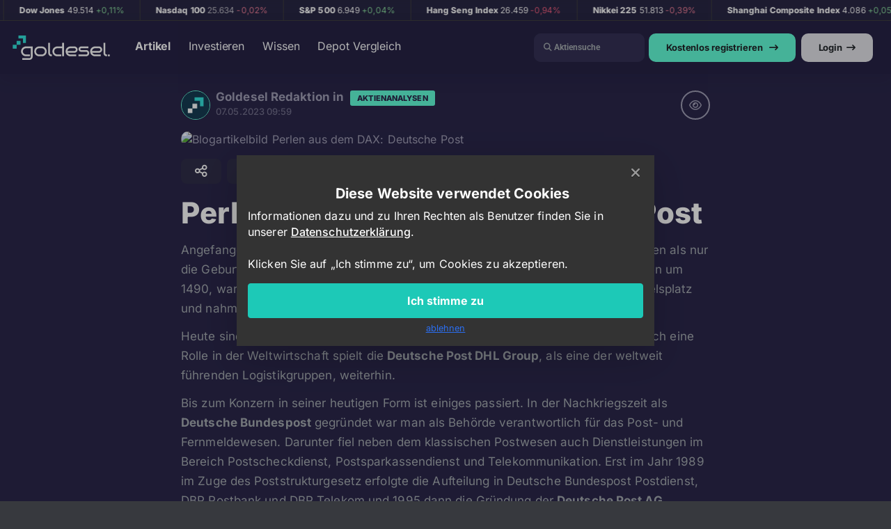

--- FILE ---
content_type: text/html; charset=utf-8
request_url: https://goldesel.de/Artikel/perlen-aus-dem-dax-deutsche-post
body_size: 18715
content:
<!DOCTYPE html><html lang=de><head><base href="/"><meta charset=utf-8><title>Perlen aus dem DAX: Deutsche Post | Goldesel.de</title><meta http-equiv=X-UA-Compatible content="IE=edge"><meta name=viewport content="width=device-width, initial-scale=1, shrink-to-fit=no, minimal-ui"><meta name=apple-mobile-web-app-capable content=yes><meta name=mobile-web-app-capable content=yes><meta name=msapplication-tap-highlight content=no><meta name=facebook-domain-verification content=po9l4yw967p7gt4o38c2m1m01f4thn><meta name=apple-itunes-app content="app-id=6456453238"><meta name=theme-color content="rgba(255, 255, 255, 0.7)"><meta name=robots content="follow, index"><link rel=canonical href=https://goldesel.de/artikel/perlen-aus-dem-dax-deutsche-post><meta name=google-site-verification content=2dtL9A6WZXB3IVdG4oJ9fkt_Mecp298eKqVXrbDb4qs><meta property=og:locale content=de_DE><meta property=og:title content="Perlen aus dem DAX: Deutsche Post | Goldesel.de"><meta property=og:url content=https://goldesel.de/artikel/perlen-aus-dem-dax-deutsche-post><meta property=og:site_name content=Goldesel.de><meta name=twitter:title content="Perlen aus dem DAX: Deutsche Post | Goldesel.de"><meta property=og:updated_time content=2023-05-07T14:25:43+00:00><meta name=twitter:description content="Angefangen hat alles vor über 500 Jahren, mit lokalen Poststationen, die mehr waren als nur die Geburtsstunde des neuzeitlichen Postwesens. Denn seit ihrem ersten Erscheinen um 1490, waren die Poststationen Treffpunkt, Gasthaus, Herberge, Tausch- und..."><meta name=description content="Angefangen hat alles vor über 500 Jahren, mit lokalen Poststationen, die mehr waren als nur die Geburtsstunde des neuzeitlichen Postwesens. Denn seit ihrem ersten Erscheinen um 1490, waren die Poststationen Treffpunkt, Gasthaus, Herberge, Tausch- und..."><meta property=og:description content="Angefangen hat alles vor über 500 Jahren, mit lokalen Poststationen, die mehr waren als nur die Geburtsstunde des neuzeitlichen Postwesens. Denn seit ihrem ersten Erscheinen um 1490, waren die Poststationen Treffpunkt, Gasthaus, Herberge, Tausch- und..."><meta property=og:image content=https://goldeselblog.de/wp-content/uploads/2023/05/Deutsche-Post-DHL-Gruppe-Aktie.jpg><meta property=og:image:secure_url content=https://goldeselblog.de/wp-content/uploads/2023/05/Deutsche-Post-DHL-Gruppe-Aktie.jpg><meta property=og:image:alt content="Vorschaubild Blogpost"><meta property=og:image:type content=image/jpg><meta name=twitter:card content=summary_large_image><meta name=twitter:image content=https://goldeselblog.de/wp-content/uploads/2023/05/Deutsche-Post-DHL-Gruppe-Aktie.jpg><meta property=og:type content=article><script type=application/ld+json>{"@context":"https://schema.org","@type":"Organization","name":"Goldesel.de","url":"https://goldesel.de/","logo":"https://goldesel.de/App-Icon-1024x1024@1x.png","sameAs":["https://instagram.com/goldeselinvesting","https://www.youtube.com/channel/UCpRyzNBsMId8wmodyGNr4iw/"]}</script><link rel=stylesheet href="/css/vendor/fontawesome/css/fontawesome.min.css?v=BH48nM2xEGumUqX1F497xpsm1-050uc0IorhLHmSrRw"><link rel=stylesheet href="/css/vendor/fontawesome/css/solid.min.css?v=WsKShorGZE5xm2z2m6963tNVbR2Q6mxbU9tckCtYwE8"><link rel=stylesheet href="/css/vendor/fontawesome/css/sharp-regular.min.css?v=YTNiJnZ8tCvqrd73nTc1JxQmPr8zCLEUFiX-ifcwd_8"><link rel=stylesheet href="/css/vendor/fontawesome/css/regular.min.css?v=qSSRWI3pCuWL9ze5555B5Ql4WuqnqD1EexrRfJaqDOw"><link rel=stylesheet href="/css/vendor/fontawesome/css/sharp-solid.min.css?v=BgB8Z-QccwPi-t16sRFKPJ1n7wCXDWPg6gdn55Yz6yk"><link rel=stylesheet href="/css/vendor/fontawesome/css/duotone.min.css?v=gM20EI70c1sttTF2TKKQvflumHq1ELL5DoRy_b_ImL4"><link rel=stylesheet href="/css/vendor/fontawesome/css/brands.min.css?v=4GsLtNXBu7FQ_ybn4cD_8WYZRBIM7l7KImBJGyOQteI"><link id=vendorsbundle rel="stylesheet preload" as=style media="screen, print" crossorigin=anonymous href="/css/vendors.bundle.css?v=0awFeIMNoRI_8umPrmVUTx9Hxy1Jtfi5fV5WKTqHRCE"><link id=appbundle rel=stylesheet media="screen, print" href="/css/app.bundle.css?v=XTcjU6hop-CbJH3p3MMoOUCvpx97alq-H3UHt7sdmQE"><link id=myskin rel=stylesheet media="screen, print" href="/css/skins/skin-master.css?v=G6cRPfRhYDhfQVk-x5D2_fZttNqHhZ6ukxX8KmLSIDk"><link rel=stylesheet media="screen, print" href="/css/site.css?v=bBgT_9wYF_f9HulSopD6RcAuyE4d40UroKalky_gu6I"><link rel=stylesheet media="screen, print" href="/css/local-fonts.css?v=P13Hzd2EwTs44uScmlSiWgwsCX12dIiHrgww_N3rtUc"><link rel=apple-touch-icon sizes=180x180 href=apple-touch-icon.png><link rel=icon type=image/png sizes=32x32 href=/img/favicon/favicon-32x32.png><link rel=mask-icon href=/img/favicon/safari-pinned-tab.svg color=#5bbad5><link href="/css/custom.css?v=AzxVIiA2JInPfAGcSRKzGCXblFxDF-lvTXCimAD-dWw" rel=stylesheet><style>@font-face{font-family:nextgen-icons;src:local(''),url(/webfonts/nextgen-icons.eot?);src:local(''),url(/webfonts/nextgen-icons.eot?#iefix) format("embedded-opentype"),url(/webfonts/nextgen-icons.woff2) format("woff2"),url(/webfonts/nextgen-icons.woff) format("woff"),url(/webfonts/nextgen-icons.ttf) format("truetype"),url(/webfonts/nextgen-icons.svg#nextgen-icons) format("svg");font-weight:400;font-style:normal;font-display:block}</style><link rel=stylesheet href=/css/notifications/toastr/toastr.css media=print onload="this.media=&#34;all&#34;;this.onload=null"><link rel=stylesheet href=/css/alertify/alertify.css media=print onload="this.media=&#34;all&#34;;this.onload=null"><link rel=stylesheet href="/css/alertify/themes/default.css?v=1" media=print onload="this.media=&#34;all&#34;;this.onload=null"><script src=https://www.google.com/recaptcha/api.js async defer></script><link href="/custom/features/content/articlepreviewGreen.css?v=3iCH8tNM5UdyBmJAo9W3sS8vc8HPLb3DKMaQzU_VwAw" rel=stylesheet><link href="/custom/features/swiper/swiper-bundle.min.css?v=9WjdzaBZPmGYjV-L9lvrIQmNvyN_PzuNfO-kEwVeMAQ" rel=stylesheet><link href="/css/blogNew2.css?v=_Kwyly60y9OaO69ri9HGDl-usrBMNPcp7L5Q3cWD_dk" rel=stylesheet><link href="/custom/features/fancybox/fancybox.css?v=zM8WXtG4eUn7dKKNMTuoWZub--VnSfaOpA_8PJfvTBo" rel=stylesheet><body class="mod-skin-dark mod-bg-1 mod-nav-link nav-function-fixed header-function-fixed nav-function-top nav-function-fixed"><input type=hidden id=ga-featuretracking value=Article><div id=cookieConsentContainer class="position-fixed d-flex align-items-center justify-content-center" style=display:none!important;z-index:999999;top:0;right:0;bottom:0;left:0;background-color:rgba(0,0,0,.3)><div id=cookieConsent class="alert typo-body-1 bg-fusion-500 alert-dismissible fade show d-flex flex-column align-items-center justify-content-center rounded-0 border-0 m-0 shadow-lg p-3 mx-auto text-center gap-3" role=alert style=width:auto;max-width:600px><button type=button class=close aria-label=Close id=closeConsent> <span aria-hidden=true><i class="fal fa-times"></i></span> </button><h3 class=mb-6>Diese Website verwendet Cookies</h3><p class=text-left>Informationen dazu und zu Ihren Rechten als Benutzer finden Sie in unserer <a href=/datenschutz target=_blank class=text-white>Datenschutzerklärung</a>.<br><br>Klicken Sie auf „Ich stimme zu“, um Cookies zu akzeptieren.<div class=w-100><button class="btn btn-lg btn-success w-100" id=acceptCookies aria-label=Close data-cookie-string=".AspNet.Consent=yes; expires=Thu, 07 Jan 2027 14:37:37 GMT; path=/; secure; samesite=none">Ich stimme zu</button></div><small class=mt-6><a href="javascript:void $(&#34;#cookieConsentContainer&#34;).remove()" id=declineConsent>ablehnen</a></small></div></div><script>(function(){var n=document.querySelector("#acceptCookies"),t,i;n.addEventListener("click",function(){document.cookie=n.dataset.cookieString;Master.LoadGoogleAnalytics();$("#cookieConsentContainer").remove()},!1);t=document.querySelector("#closeConsent");t.addEventListener("click",function(){$("#cookieConsentContainer").remove()},!1);i=document.querySelector("#declineConsent");i.addEventListener("click",function(){$("#cookieConsentContainer").remove();Master.AddItemToLocalStorage("NoCookieConsent","True",720)},!1)})()</script><input type=hidden id=userId value=0><script>"use strict";var classHolder=document.getElementsByTagName("BODY")[0],themeSettings={},themeURL=themeSettings.themeURL||"",themeOptions=themeSettings.themeOptions||"",cssfile,saveSettings,resetSettings;themeSettings.themeOptions&&(classHolder.className=themeSettings.themeOptions);themeSettings.themeURL&&!document.getElementById("mytheme")?(cssfile=document.createElement("link"),cssfile.id="mytheme",cssfile.rel="stylesheet",cssfile.href=themeURL,document.getElementsByTagName("head")[0].appendChild(cssfile)):themeSettings.themeURL&&document.getElementById("mytheme")&&(document.getElementById("mytheme").href=themeSettings.themeURL);saveSettings=function(){themeSettings.themeOptions=String(classHolder.className).split(/[^\w-]+/).filter(function(n){return/^(nav|header|footer|mod|display)-/i.test(n)}).join(" ");document.getElementById("mytheme")&&(themeSettings.themeURL=document.getElementById("mytheme").getAttribute("href"));localStorage.setItem("themeSettings",JSON.stringify(themeSettings))};resetSettings=function(){localStorage.setItem("themeSettings","")}</script><div class=page-wrapper><div class=page-inner><div class=indications-top-header><div class="marquee marquee--hover-pause"><div class=marquee__content id=marquee1></div><div aria-hidden=true class=marquee__content id=marquee2></div></div></div><aside class="page-sidebar list-filter-active"><div class=page-logo><a href="/" aria-label=Startseite> <img class=visible-light src=/custom/pages/newsticker/img/goldesel-logo-black.svg alt="Goldesel Logo"> <img loading=lazy class=visible-dark src=/img/svg/goldesel-logo-white.svg alt="Goldesel Logo"> </a></div><nav id=js-primary-nav class=primary-nav role=navigation><ul id=js-nav-menu class="nav-menu test"><li class=active><a href=news data-filter-tags=artikel> <i></i> <span class=nav-link-text data-i18n=nav.artikel>Artikel</span> </a><li><a href=investieren data-filter-tags=investieren> <i></i> <span class=nav-link-text data-i18n=nav.investieren>Investieren</span> </a><li><a href=# data-filter-tags=wissen> <i></i> <span class=nav-link-text data-i18n=nav.wissen>Wissen</span> </a><ul><li><a href=wissen data-filter-tags="wissen seminare"> <i class="fa-sharp fa-solid fa-screen-users"></i> <span class=nav-link-text data-i18n=nav.wissen_seminare>Seminare</span> </a><li><a href=guides data-filter-tags="wissen guides"> <i class="fa-sharp fa-solid fa-books"></i> <span class=nav-link-text data-i18n=nav.wissen_guides>Guides</span> </a></ul><li><a href=/vergleich/depot data-filter-tags="depot vergleich"> <i></i> <span class=nav-link-text data-i18n=nav.depot_vergleich>Depot Vergleich</span> </a></ul><div class=user-navigation><div class="stocksearchInputContainer stocksearchField mr-6"><input class="stocksearchInput stocksearchInput41 form-control typeahead searchfiled" type=search placeholder=" Aktiensuche" id=stockSearchHeaderInput style="font-family:Roboto,FontAwesome,'Font Awesome 6 Sharp';font-size:12px"></div><div class="stocksearchInputContainer stocksearchSymbol"><span class="btn header-icon cursor-pointer toggleSearch"> <i class="fas fa-magnifying-glass"></i> </span></div><div class=mr-6><a class="d-none d-lg-block btn-lg btn ge-bg-green btn-block br-10 mt-auto" href="javascript:void 0" data-toggle=modal data-target=#registerModal>Kostenlos registrieren <i class="fa-solid fa-arrow-right-long"></i></a> <a class="d-none d-sm-block d-lg-none btn btn-navi ge-bg-green btn-block br-10 fs-13 mt-auto" href="javascript:void 0" data-toggle=modal data-target=#registerModal>Kostenlos registrieren <i class="fa-solid fa-arrow-right-long"></i></a></div><div class=mr-6><a href=/login class="d-flex align-items-center justify-content-center ml-2 mr-2 btn btn-lg btn-grey br-10">Login <i class="fa-solid fa-arrow-right-long"></i></a></div></div></nav><div class="nav-footer shadow-top"><a href=# onclick=return!1 data-action=toggle data-class=nav-function-minify class=hidden-md-down> <i class="ni ni-chevron-right"></i> <i class="ni ni-chevron-right"></i> </a><ul class="list-table m-auto nav-footer-buttons"><li><a href="https://www.instagram.com/goldeselinvesting/" target=_blank data-toggle=tooltip data-placement=top title=Instagram aria-label="Instagram Goldeselinvesting"> <i class="fab fa-instagram"></i> </a><li><a href=https://www.twitch.tv/goldeselinvesting target=_blank data-toggle=tooltip data-placement=top title=Twitch aria-label="Twitch Goldeselinvesting"> <i class="fab fa-twitch"></i> </a><li><a href=https://www.youtube.com/channel/UCpRyzNBsMId8wmodyGNr4iw data-toggle=tooltip data-placement=top title=Youtube aria-label="Youtube Goldeselinvesting"> <i class="fab fa-youtube"></i> </a></ul></div></aside><div class=page-content-wrapper><div class=fixedHeaderFix></div><header class=page-header role=banner><div class="text-left d-lg-none"><a href="/" aria-label=Startseite> <img class="visible-light m-auto logo" src=/custom/pages/newsticker/img/goldesel-logo-black.svg alt="Goldesel Logo (light-mode)"> <img class="visible-dark m-auto logo" src=img/svg/goldesel-logo-white.svg alt="Goldesel Logo (dark-mode)"> </a></div><div class="ml-auto d-flex"><div class="stocksearchInputContainer stocksearchSymbol"><span class="btn header-icon cursor-pointer toggleSearch"> <i class="fas fa-magnifying-glass"></i> </span></div><div class=user-navigation><div class="d-none d-sm-block"><div class=mr-6><a class="d-none d-lg-block btn-lg btn ge-bg-green btn-block br-10 mt-auto" href="javascript:void 0" data-toggle=modal data-target=#registerModal>Kostenlos registrieren <i class="fa-solid fa-arrow-right-long"></i></a> <a class="d-none d-sm-block d-lg-none btn btn-navi ge-bg-green btn-block br-10 fs-13 mt-auto" href="javascript:void 0" data-toggle=modal data-target=#registerModal>Kostenlos registrieren <i class="fa-solid fa-arrow-right-long"></i></a></div></div><div class=mr-6><a href=/identity/account/login class="d-flex align-items-center justify-content-center ml-2 mr-2 btn btn-navi btn-grey br-10">Login <i class="fa-solid fa-arrow-right-long"></i></a></div></div><div class=user-navigation><div class=hidden-lg-up><span class="header-icon press-scale-down hover-clickable" data-action=toggle data-class=mobile-nav-on><div id=nav-icon4><span></span> <span></span> <span></span> <span></span></div></span></div></div></div></header><div class=stocksearchInputContainerMobil><div class=stocksearchInputContainer><input class="stocksearchInput form-control typeahead searchfiled" type=search placeholder=" Aktiensuche" id=stockSearchHeaderInputMobil style="font-family:Roboto,FontAwesome,'Font Awesome 6 Sharp';font-size:12px"></div></div><main id=js-page-content role=main class=page-content><span class="mb-12 ml-auto d-block d-sm-none"><div class=mr-6><a class="d-none d-lg-block btn-lg btn ge-bg-green btn-block br-10 mt-auto" href="javascript:void 0" data-toggle=modal data-target=#registerModal>Kostenlos registrieren <i class="fa-solid fa-arrow-right-long"></i></a> <a class="d-none d-sm-block d-lg-none btn btn-navi ge-bg-green btn-block br-10 fs-13 mt-auto" href="javascript:void 0" data-toggle=modal data-target=#registerModal>Kostenlos registrieren <i class="fa-solid fa-arrow-right-long"></i></a></div></span><div id=scroll-progress-bar></div><div class="d-block d-lg-none back-indicator-mobile"><div class="row mb-16"><div class=col-6><a href=javascript:history.back()><i class="fa-solid fa-arrow-left-long"></i> Zurück</a></div></div></div><input type=hidden id=displayedContentId value=22139><div class=row><div class="col-xl-12 mb-36"><div class="card-transparent max-width-760"><div class=author-info-box><div class="d-flex align-items-center mr-16 mobile-mb-8 flex-fix"><a href=/profil/Redaktion_Goldesel class=href-unstyled> <img src="https://goldesel.azureedge.net/user/profilepicture/12473-min.png?v=05-01-2026_14_07" class="profile-image profile-image-42 rounded-circle" alt="Profilbild Goldesel Redaktion "> </a><div class=ml-8><p class="caption pb-2 author-user"><a href=/profil/Redaktion_Goldesel class=href-unstyled>Goldesel Redaktion </a> in <span class="bubble-box fixed-ml-5"> <a class=href-unstyled href=/news/aktien-analysen>Aktienanalysen</a> </span><p class="caption pb-2 author-publish-date">07.05.2023 09:59</div></div><div class=free-info><i class="fa-regular fa-eye"></i></div></div><div class="util-article-image-crop2 util-round15"><img src=https://goldeselblog.de/wp-content/uploads/2023/05/Deutsche-Post-DHL-Gruppe-Aktie.jpg alt="Blogartikelbild Perlen aus dem DAX: Deutsche Post"></div><div class=card-content><div class=subinfo-box><div class="d-block w-100"><div class="d-flex flex-grow-1"><a href="javascript:void 0" data-toggle=dropdown aria-haspopup=true aria-expanded=false id=share-content-dropdown class="btn btn-simple waves-effect waves-themed util-round19 dropdown-toggle-split fixed-mr-8"> <i class="fa-regular fa-share-nodes"></i> </a><div class=dropdown-menu><a href="https://twitter.com/intent/tweet?url=https://goldesel.de/artikel/perlen-aus-dem-dax-deutsche-post" target=_blank targetidtoclose=#share-content-dropdown class="closeOnClick dropdown-item text-decoration-none href-unstyled" style=text-decoration:none!important><i class="mr-2 fab fa-twitter" style=color:#2196f3></i> Twitter</a> <a href="https://www.facebook.com/sharer/sharer.php?u=https%3a%2f%2fgoldesel.de%2fartikel%2fperlen-aus-dem-dax-deutsche-post" target=_blank targetidtoclose=#share-content-dropdown class="closeOnClick dropdown-item text-decoration-none" style=text-decoration:none!important><i class="mr-2 fab fa-facebook" style=color:#3b5998></i> Facebook</a> <a href="javascript:void Master.CopyToClipboard(&#34;https://goldesel.de/artikel/perlen-aus-dem-dax-deutsche-post&#34;,&#34;Der Link&#34;)" targetidtoclose=#share-content-dropdown class="closeOnClick dropdown-item text-decoration-none"><i class="mr-2 fal fa-copy color-grey-dark5"></i> Link kopieren</a></div><a href="javascript:void 0" contentid=22139 class="LikeBtn btn btn-simple waves-effect waves-themed util-round19 fixed-mr-8"><i class="fa-regular fa-thumbs-up"></i><span class=liked-info>0</span></a><div class=btn-simple><span class="typo-body1 mb-0 flex-center"> <i class="fa fa-clock-o" aria-hidden=true></i> <span class=reading-time-info> Ca. 6 Min Lesezeit </span> </span></div></div></div></div><h1 class=blog-headline-h1>Perlen aus dem DAX: Deutsche Post</h1><div class="typo-body1 w-100" style=word-break:break-word><p class=blog-bodytext-1>Angefangen hat alles vor über 500 Jahren, mit lokalen Poststationen, die mehr waren als nur die Geburtsstunde des neuzeitlichen Postwesens. Denn seit ihrem ersten Erscheinen um 1490, waren die Poststationen Treffpunkt, Gasthaus, Herberge, Tausch- und Handelsplatz und nahmen so eine wesentliche wirtschaftliche Bedeutung ein.<p class=blog-bodytext-1>Heute sind zwar die gesellschaftlichen Treffen in den Poststationen Geschichte, doch eine Rolle in der Weltwirtschaft spielt die <strong>Deutsche Post DHL Group</strong>, als eine der weltweit führenden Logistikgruppen, weiterhin.<p class=blog-bodytext-1>Bis zum Konzern in seiner heutigen Form ist einiges passiert. In der Nachkriegszeit als <strong>Deutsche Bundespost</strong> gegründet war man als Behörde verantwortlich für das Post- und Fernmeldewesen. Darunter fiel neben dem klassischen Postwesen auch Dienstleistungen im Bereich Postscheckdienst, Postsparkassendienst und Telekommunikation. Erst im Jahr 1989 im Zuge des Poststrukturgesetz erfolgte die Aufteilung in Deutsche Bundespost Postdienst, DBP Postbank und DBP Telekom und 1995 dann die Gründung der <strong>Deutsche Post AG</strong>, <strong>Deutsche Postbank AG</strong> und <strong>Deutsche Telekom AG</strong>. Der nächste Schritt zum weltweiten Logistikkonzern erfolgte mit der Übernahme von <strong>DHL </strong>im Jahr 2002.<p class=blog-bodytext-1>Die Deutsche Post ging am 20. November 2000 an die Börse und wurde im gleichen Jahr auch in den DAX aufgenommen.<blockquote class=wp-block-quote><p>&#8220;Auch in volatilen Zeiten&nbsp;<strong>verlässlich weiter zu liefern</strong>&nbsp;– das war immer unser Anspruch.“</p><cite>Frank Appel, Vorstandsvorsitzender, Deutsche Post DHL Gruppe</cite></blockquote><div data-isin=DE0005552004 class=isin id=isin_DE0005552004><b>Aktienverlinkung: DE0005552004</b></div><h2>Geschäft der Deutschen Post DHL Gruppe</h2><p class=blog-bodytext-1>Die Deutsche Post sieht sich selbst als Verbindung zwischen Menschen und Märkten. Aufgeteilt ist das Geschäft auf die beiden Marken <strong>Deutsche Post</strong> und <strong>DHL</strong>.<h3>Deutsche Post</h3><p class=blog-bodytext-1>Im Unternehmensbereich Post &amp; Paket Deutschland bündelt die Post das <strong>Zustellgeschäft von Briefen und Paketen in Deutschland</strong>. Der Markt für Brief Kommunikation von Geschäftskunden lag im Jahr 2022 bei etwa 4,3 Milliarden EUR. Nach eigenen Schätzungen liegt der Marktanteil der Deutschen Post hier bei etwa 62 %.<h3>DHL</h3><p class=blog-bodytext-1>Das Geschäft unter dem Namen DHL teilt sich in <strong>vier Unternehmensbereich</strong> auf:<h4>Express</h4><p class=blog-bodytext-1>Das Kerngeschäft in diesem Bereich sind zeitgenaue internationale Sendungen. Mit dem Hauptprodukt Time Definite International (TDI) werden <strong>grenzüberschreitende Transport und Zustelldienste</strong> angeboten. DHL verfügt über ein globales Luftfrachtnetzwerk, in dem mehrere Fluggesellschaften enthalten sind. Die Deutsche Post besitzt auch einen Teil dieser Fluggesellschaften selbst. Mit über 300 dedizierten Flugzeugen in diesem Netzwerk werden mehr als 500 verschiedene Flughäfen in über 220 Ländern und Territorien angeflogen.<h4>Global Forwarding, Freight</h4><p class=blog-bodytext-1>Speditionsleistungen für <strong>Luftfracht</strong>, <strong>Seefracht </strong>und <strong>Landverkehr </strong>sind das Kerngeschäft in diesem Bereich. Neben standardisierten Transporten werden auch individuellen Industrieprojekte und Zolldienstleistungen angeboten. Dank der weltweiten Präsenz und des bestehenden Netzwerks bietet DHL eine effiziente Routenführung und vermittelt Transportdienstleistungen zwischen Kunden und Frachtunternehmen.<h4>Supply Chain</h4><p class=blog-bodytext-1>Mit maßgeschneiderten <strong>Logistikdienstleistungen </strong>und <strong>Lieferkettenlösungen</strong> möchte DHL die Komplexität für ihre Kunde reduzieren. Neben dem Lagerbetrieb und dem Transport werden auch Leistungen wie E-Fulfillment, Omnichannel-Lösungen und Retourenmanagement angeboten. Das Ganze erfolgt in modularen Lösungen um dem Kunden auch so eine größtmögliche Flexibilität zu bieten. Mit Hilfe von <strong>Data Analytics</strong> und anderen Technologien bzw. digitalen Ansätzen, wie dem Einsatz von kollaborativen Robotern oder Smart Wearables, setzt die Deutsche Post DHL auf modulare Standardisierung und innovative Technologien.<h4>eCommerce Solutions</h4><p class=blog-bodytext-1>Die Kernkompetenz der Deutschen Post DHL ist die <strong>nationale Paketzustellung</strong> auf der letzten Meile. In eigenen und Partner-Netzwerken erfolgt dies in ausgewählten Ländern Europas, den USA und ausgewählten asiatischen Ländern, insbesondere Indien. Das Geschäft ist in diesem Unternehmensbereich gebündelt. Um den steigenden Anforderungen gerecht zu werden und einen Mehrwert für B2B- und B2C-Kunden zu schaffen wurde die „DHL Parcel Connect“-Plattform entwickelt. Sie vereinfacht den <strong>europaweitern grenzüberschreitenden Versand</strong> und erfüllt damit die Kundenerwartungen hinsichtlich Geschwindigkeit, Transparent und Qualität bei der Paketzustellung.</p><figure class="wp-block-image size-large"><img decoding=async loading=lazy width=1024 height=876 src=https://goldeselblog.de/wp-content/uploads/2023/05/Deutsche-Post-DHL-Konzernstruktur-1024x876.png alt="Deutsche Post DHL Konzern Geschäfts Unternehmen" class="wp-image-263488 img-fluid" srcset="https://goldeselblog.de/wp-content/uploads/2023/05/Deutsche-Post-DHL-Konzernstruktur-1024x876.png 1024w, https://goldeselblog.de/wp-content/uploads/2023/05/Deutsche-Post-DHL-Konzernstruktur-300x257.png 300w, https://goldeselblog.de/wp-content/uploads/2023/05/Deutsche-Post-DHL-Konzernstruktur-768x657.png 768w, https://goldeselblog.de/wp-content/uploads/2023/05/Deutsche-Post-DHL-Konzernstruktur.png 1170w" sizes="(max-width: 1024px) 100vw, 1024px"><figcaption class=wp-element-caption>Quelle: Geschäftsbericht 2022 Deutsche Post DHL Gruppe</figcaption></figure><h2>Folgt nach dem Rekordjahr der Abschwung?</h2><p class=blog-bodytext-1>Das Jahr 2022 war für die Deutsche Post erneut ein <strong>Rekordjahr</strong>. Ein Konzernumsatz von 94,4 Milliarden EUR bedeuten ein Plus von 15,5 % gegenüber dem Vorjahr. Der große Teil des Umsatzes kommt mittlerweile aus den DHL-Unternehmensbereiche (7,4 Mrd. EUR). Die Übernahme hat sich wohl mehr als bezahlt gemacht. Mit einem Konzern-EBIT von 8,4 Milliarden EUR erreichte man ziemlich genau die eigene Prognose.<p class=blog-bodytext-1>Mit einer erhöhten Dividende von 1,85 EUR und einem um 1 Milliarde EUR aufgestockten Aktienrückkaufprogramm lässt man auch die Investoren am Erfolg des Unternehmens teilhaben. Eine <strong>Dividendenrendite von 5,3 % </strong>bei einem KGV von um die 10 wirken attraktiv für eine Investition.<p class=blog-bodytext-1>Die <strong>Prognose für 2023</strong> ist dagegen eher zurückhaltend. Aufgrund der Unsicherheiten hinsichtlich der Erholung der Weltwirtschaft und einer möglichen Rezession bleibt die Deutsche Post vorsichtig und erwartet ein EBIT zwischen 6,0 und 7,0 Milliarden EUR.<h3>Quartalszahlen zum Q1 2023</h3><p class=blog-bodytext-1>Die am 3.5.2023 gemeldeten Zahlen zum Q1 zeigen noch <strong>keine Zeichen eines schwachen Geschäfts</strong>. Zwar liegt man mit den Zahlen querbeet unter den des Vorjahresquartals, schlägt jedoch in allen Bereichen die Prognosen. Aufgrund der <strong>Sonderkonjunktur </strong>zu Zeiten der Pandemie und den <strong>hohen Frachtraten</strong> in dem Zeitraum ist ein Vergleich mit dem Vorjahr nur bedingt möglich. Dies sieht man auch an den Bereichen eCommerce Solutions und Supply Chain, die im Q1 2023 gegenüber dem Vorjahresquartal wachsen konnten, aber eben im Vorjahr auch nicht so stark profitierten wir die anderen Bereiche. Zu den Zahlen.<p class=blog-bodytext-1>Der Konzernumsatz für das 1. Quartal lag bei 20,9 Milliarden EUR. Die Erwartungen lagen hier lediglich bei 20,5 Milliarden EUR. Beim EBIT ging es im Vergleich zum Vorjahresquartal um 24 % runter auf 1,64 Milliarden EUR. Damit lag man jedoch <strong>rund 12 % über den Schätzungen</strong> von 1,46 Milliarden EUR. Dank Kostensenkungen und Preiserhöhungen konnte der Abschwung etwas abgefedert werden. Das Ergebnis pro Aktie lag mit 0,76 EUR deutlich unter dem Vorjahreswert (1,10 EUR) schlug aber die Erwartungen von 0,72 EUR.<p class=blog-bodytext-1>Mit der Bekanntgabe der Quartalszahlen wird das <strong>Ende eine Ära</strong> bei der Deutschen Post eingeläutet. Nach 15 Jahren an der Konzernspitze übergibt <strong>Frank Appel</strong> an seinen Nachfolger <strong>Tobias Meyer</strong>, der bei der Präsentation der Zahlen seinen Einstand gibt. Im Rahmen der Hauptversammlung erfolgte dann die offizielle Ernennung Meyers.</p><figure class="wp-block-image size-large"><img decoding=async loading=lazy width=1024 height=273 src=https://goldeselblog.de/wp-content/uploads/2023/05/Deutsche-Post-DHL-Kennzahlen-KGV-KBV-Dividende-1024x273.png alt="Deutsche Post KGV KBV Dividende Rendite Kennzahlen" class="wp-image-263490 img-fluid" srcset="https://goldeselblog.de/wp-content/uploads/2023/05/Deutsche-Post-DHL-Kennzahlen-KGV-KBV-Dividende-1024x273.png 1024w, https://goldeselblog.de/wp-content/uploads/2023/05/Deutsche-Post-DHL-Kennzahlen-KGV-KBV-Dividende-300x80.png 300w, https://goldeselblog.de/wp-content/uploads/2023/05/Deutsche-Post-DHL-Kennzahlen-KGV-KBV-Dividende-768x205.png 768w, https://goldeselblog.de/wp-content/uploads/2023/05/Deutsche-Post-DHL-Kennzahlen-KGV-KBV-Dividende.png 1059w" sizes="(max-width: 1024px) 100vw, 1024px"><figcaption class=wp-element-caption>Die aktuellen Kennzahlen der Deutschen Post DHL Gruppe. KGV und KBV auf Basis der 2022 Zahlen</figcaption></figure><div style=height:180px aria-hidden=true class="wp-block-spacer blog-divider"></div><h2>Reichlich Aufwärtspotenzial vorhanden</h2><p class=blog-bodytext-1>Die <strong>Aktie der Deutschen Post</strong> hat in den letzten Monaten eine schöne Entwicklung genommen. Seit ihren letzten Tiefständen im September 2022 erfolgte eine Bodenbildung und die Etablierung eines kurzfristigen Aufwärtstrends. Mit der Überschreitung der Verlaufshochs um die 42,60 EUR hellte sich auch das <strong>mittelfristige Chartbild</strong> deutlich auf. Gut gelaufen, aber immer noch mehr als 30 % unter dem Allzeithoch. Da ist noch einiges an Potenzial für die Aktie. Die gemeldeten Quartalszahlen von UPS belastete auch die Aktie der Deutschen Post kurz. Nun scheint es aber wieder aufwärts zu gehen. Und sollten die 44 EUR nachhaltig überschritten werden könnte der nächste größere Kursschub anstehen.<p class=blog-bodytext-1>Wer an einer möglichen Fortsetzung des Aufwärtstrends partizipieren möchte, könnte dies auch mit einem Knock-Out-Zertifikat mit moderatem Hebel umsetzen. In Frage käme hier z.B. die <strong>WKN KG88VS</strong> der Citi (Hebel 3,7).</p><figure class="wp-block-image size-full"><img decoding=async loading=lazy width=1024 height=748 src=https://goldeselblog.de/wp-content/uploads/2023/05/Deutsche-Post-AG-aktie-charttechnik-quartalszahlen.png alt="Deutsche Post DHL Aktie Kurs Trend Bodenbildung charttechnick technische analyse" class="wp-image-263493 img-fluid" srcset="https://goldeselblog.de/wp-content/uploads/2023/05/Deutsche-Post-AG-aktie-charttechnik-quartalszahlen.png 1024w, https://goldeselblog.de/wp-content/uploads/2023/05/Deutsche-Post-AG-aktie-charttechnik-quartalszahlen-300x219.png 300w, https://goldeselblog.de/wp-content/uploads/2023/05/Deutsche-Post-AG-aktie-charttechnik-quartalszahlen-768x561.png 768w" sizes="(max-width: 1024px) 100vw, 1024px"><figcaption class=wp-element-caption>Die Aktie der Deutschen Post DHL Gruppe im Tageschart: Die Aktie arbeitet sich langsam aber stetig weiter nach oben.</figcaption></figure><p class=blog-bodytext-1>Spannende Quartalszahlen gab es auch hier: <a href=https://goldesel.de/Artikel/earnings-surprises-kw-17>Earnings Surprises KW 17 – Big Tech, Software, Gabelstapler, Personalmanagement</a>.<div style=height:15px aria-hidden=true class="wp-block-spacer blog-divider"></div><h3 class=blog-headline-h2>Offenlegung wegen möglicher Interessenkonflikte</h3><p class=blog-bodytext-1>Der Autor ist im besprochenen Wertpapier bzw. Basiswert zum Zeitpunkt der Veröffentlichung dieser Analyse investiert.<h3>Transparenzhinweis</h3><p class=blog-bodytext-1>Die im Artikel vorgestellten Derivate werden durch die Redaktion ausgesucht. Wir arbeiten aber mit ausgewählten Emittenten zusammen, die mit der Goldesel Trading &amp; Investing GmbH in einer Geschäftsbeziehung stehen. Bitte beachten Sie: Der Handel mit Derivaten ist mit einem erheblichen Risiko verbunden und kann unter Umständen zum Totalverlust des eingesetzten Kapitals führen.<div style=height:180px aria-hidden=true class="wp-block-spacer blog-divider"></div><div id=scroll-progress-bar-end></div></div><div class=commentcontainer id=commentcontainer_22139 class=w-100><div class='d-flex justify-content-center w-100'><div class='spinner-grow text-primary' role=status><span class=sr-only>Loading...</span></div></div></div></div></div></div></div><div class="wp-block-spacer blog-divider"></div><h4 class=more-article-headline>Weitere spannende Themen</h4><div class=w-100><div class=more-article-slider><div class="mediaPostBlock article-Preview-simple"><div class=img-container><a href=/artikel/coca-cola-oder-pepsico-eine-aktie-bietet-jetzt-eine-chance> <img loading=lazy src=https://goldeselblog.de/wp-content/uploads/2025/06/cola-pepsi.jpg-1815×1191_2025-06-27_16-51-59.jpg alt="Blogartikel Vorschaubild"> </a></div><div class="title headline-h1">Coca-Cola oder PepsiCo? Eine Aktie bietet jetzt eine Chance</div></div><div class="mediaPostBlock article-Preview-simple"><div class=img-container><a href=/artikel/2g-energy-cfo-im-interview-wir-sind-welttechnologiefuehrer-bei-wasserstofffaehigen-bhkw> <img loading=lazy src=https://goldeselblog.de/wp-content/uploads/2023/07/2x-Highline-Container-1x-Steam-1-scaled.jpg alt="Blogartikel Vorschaubild"> </a></div><div class="title headline-h1">2G-Energy-CFO im Interview &#8211; &#8220;Wir sind Welttechnologieführer bei wasserstofffähigen BHKW&#8221;</div></div></div></div><div class="modal fade" id=registerModal><div class=modal-dialog><div class="modal-content card rounded-plus bg-white"><div class=modal-header><h4 class="modal-title text-default-reverse">Die Goldesel-Community</h4><button type=button class=close data-dismiss=modal>&times;</button></div><div class="modal-body py-0"><div class="ml-auto mr-auto"><span class="mb-6 pt-0 header-title-small">Registriere dich jetzt</span><form id=RegisterButtons action=/Identity/Account/ExternalLogin method=post class=mb-3><input name=__RequestVerificationToken type=hidden value=CfDJ8NdWyyed9cVOr0NEUtqYoPwSyAJerdBQ7KjI1IPdw8zD1rLqO3_C1DZc-L-lMgtmdthSNskZqsatYgoaQqaJQRNt10AW9GMTdLJIvAWHooEt78dpJLdgEtjc7TGT8Tn-jAZdxKIEUL_7maUejVDXsEQ> <input type=hidden id=returnUrlMethodSso name=returnUrl value="/"> <button class="btn apple-btn waves-effect waves-themed my-12" name=provider value=Apple title="Apple Account nutzen"> <i class="fab fa-xl fa-apple mr-sm-8"></i> <span class="d-none d-sm-inline">Apple</span> </button> <button class="btn btn-dark waves-effect waves-themed my-12" name=provider value=Google title="Google Account nutzen"> <img src=/img/static/icons/google.svg class=mr-sm-8 alt="Google Icon"> <span class="d-none d-sm-inline">Google</span> </button></form><div class=line-seperator></div><div class="mb-16 pt-0 header-title-small">Oder registriere dich mit:</div><form id=js-register action=/Identity/Account/Register method=post><input name=__RequestVerificationToken type=hidden value=CfDJ8NdWyyed9cVOr0NEUtqYoPwSyAJerdBQ7KjI1IPdw8zD1rLqO3_C1DZc-L-lMgtmdthSNskZqsatYgoaQqaJQRNt10AW9GMTdLJIvAWHooEt78dpJLdgEtjc7TGT8Tn-jAZdxKIEUL_7maUejVDXsEQ> <input type=hidden name=returnUrlMethodEmail value="/"><div class="d-none d-md-block"><div class="alert alert-danger text-dark validation-summary-valid" data-valmsg-summary=true><ul><li style=display:none></ul></div></div><div class="form-group mb-12"><div class=input-icon-container><i class="fa-solid fa-user icon-inside-input"></i> <input class="form-control with-icon" placeholder=Benutzername required maxlength=24 id=usernameInput data-val=true data-val-maxlength="Dein Benutzername darf max. 24 Zeichen haben" data-val-maxlength-max=24 data-val-minlength="Dein Benutzername muss mindestens 2 Zeichen haben" data-val-minlength-min=2 data-val-regex="Benutzername: Es sind nur Buchstaben, Zahlen und _ erlaubt" data-val-regex-pattern=([a-zA-Z0-9_äÄöÖüÜßáÁàÀ_-]+) name=Input.Username></div><span class="invalid-feedback field-validation-valid" id=usernameError data-valmsg-for=Input.Username data-valmsg-replace=false>Das&#xD;&#xA; ist ein Pflichtfeld</span><div class=help-block id=usernameHelpBlock>Es sind <b>Buchstaben</b>, <b>Zahlen</b> und <b>Bindestriche</b> erlaubt</div></div><div class="form-group mb-12"><div class=input-icon-container><i class="fa fa-envelope icon-inside-input" aria-hidden=true></i> <input class="form-control with-icon" placeholder="E-Mail Adresse" required id=emailInput data-val=true data-val-email="Ungültige E-Mail Adresse" data-val-required="Keine E-Mail Adresse angegeben" name=Input.Email></div><span class="invalid-feedback field-validation-valid" id=emailError data-valmsg-for=Input.Email data-valmsg-replace=false>Das ist ein&#xD;&#xA; Pflichtfeld</span><div class=help-block id=emailHelpBlock>Du bekommst eine E-Mail um deinen Account zu <b class=text-success>aktivieren</b></div></div><div class="form-group mb-12"><div class="input-icon-container position-relative"><i class="fa-sharp fa-solid fa-key icon-inside-input" aria-hidden=true></i> <input type=password class="form-control with-icon" placeholder=Passwort required maxlength=100 autocomplete=new-password id=passwordInput data-val=true data-val-length="Das Passwort muss aus mindestens 6 Zeichen bestehen" data-val-length-max=100 data-val-length-min=6 data-val-required="The Password field is required." name=Input.Password> <i class="fa-solid fa-eye-slash toggle-password position-absolute" style=right:10px;top:50%;transform:translateY(-50%);cursor:pointer aria-hidden=true></i></div><span class="invalid-feedback field-validation-valid" id=passwordError data-valmsg-for=Input.Password data-valmsg-replace=false>Das&#xD;&#xA; ist ein Pflichtfeld</span><div class=help-block id=passwordHelpBlock>Dein Passwort muss mindestens 6 Zeichen haben und eine Zahl enthalten</div></div><div class="form-group mb-12"><div class="input-icon-container position-relative"><i class="fa-sharp fa-solid fa-key icon-inside-input" aria-hidden=true></i> <input type=password class="form-control with-icon" placeholder=Passwortbestätigung required maxlength=100 autocomplete=new-password id=confirmPasswordInput data-val=true data-val-equalto="Das Passwort und die Passwortbestätigung stimmen nicht überein" data-val-equalto-other=*.Password name=Input.ConfirmPassword> <i class="fa-solid fa-eye-slash toggle-confirm-password position-absolute" style=right:10px;top:50%;transform:translateY(-50%);cursor:pointer aria-hidden=true></i></div><span class="invalid-feedback field-validation-valid" data-valmsg-for=Input.ConfirmPassword data-valmsg-replace=false>Das ist ein&#xD;&#xA; Pflichtfeld</span><div class=help-block id=confirmPasswordHelpBlock></div></div><div class="form-group mb-12"><div class="custom-control custom-checkbox"><input type=checkbox class=custom-control-input required checked data-val=true data-val-required="The I agree to terms &amp; conditions field is required." id=Input_AgreeToTerms name=Input.AgreeToTerms value=true> <label class=custom-control-label for=Input_AgreeToTerms>Ich akzeptiere die <a href=/agb target=_blank>AGB's</a></label> <span class="invalid-feedback field-validation-valid" data-valmsg-for=Input.AgreeToTerms data-valmsg-replace=false>Du musst die&#xD;&#xA; AGB&#x27;s best&#xE4;tigen</span></div><div class="custom-control custom-checkbox"><input type=checkbox class=custom-control-input checked data-val=true data-val-required="The Sign up for newsletters field is required." id=Input_NewsletterSignup name=Input.NewsletterSignup value=true> <label class=custom-control-label for=Input_NewsletterSignup>Newsletter abonnieren</label></div></div><div class=row><div class="col-12 mb-24"><div class=g-recaptcha data-sitekey=6LeNadsbAAAAAKdRITjtPN8rKh5LpHcez7GtSXlb></div><div id=g-recaptcha-clientside-resp class="my-6 text-danger" style=display:none>Fehler: Bitte vorher bestätigen, dass du kein Roboter bist.</div></div></div><input name=Input.g-recaptcha-response id=InputRecaptcha type=hidden><div class="row no-gutters"><div class=col-12><button id=js-register-btn class="btn w-100 ge-bg-green btn-inline btn-lg waves-effect waves-themed br-10 aos-init aos-animate" data-aos=zoom-in data-aos-delay=800 href="javascript:void 0" data-toggle=modal data-target=#registerModal>Kostenlos registrieren <i class="fa-solid fa-arrow-right-long"></i></button></div></div><div class="d-block d-md-none"><div class="alert alert-danger text-dark mt-12 validation-summary-valid" data-valmsg-summary=true><ul><li style=display:none></ul></div></div><div id=server-registration-error class="my-6 text-danger" style=display:none>Es tut uns leid, da hat etwas nicht funktioniert. Versuche es bitte später erneut oder wende dich an den Support.</div><input name=Input.AgreeToTerms type=hidden value=false><input name=Input.NewsletterSignup type=hidden value=false></form></div></div><div class=modal-footer><a id=loginRedirectLink href="javascript:void 0" class=my-12>Ich habe schon einen Account</a></div></div></div></div><script>"use strict";document.addEventListener("DOMContentLoaded",function(){function a(n){return/^[a-zA-Z0-9.!#$%&'*+/=?^_`{|}~-]+@[a-zA-Z0-9-]+(?:\.[a-zA-Z0-9-]+)*$/i.test(n)}function v(n){return/^[a-zA-Z0-9-]{2,}$/.test(n)}function y(n){const t=n.length>=6,i=/\d/.test(n);return t&&i}function o(){i.value===u.value&&i.value!==""?(f.style.color="green",f.textContent="Passwörter stimmen überein"):i.value!==""?(f.style.color="red",f.textContent="Passwörter stimmen nicht überein"):f.textContent=""}const u=document.getElementById("passwordInput"),n=document.getElementById("passwordHelpBlock"),s=document.querySelector(".toggle-password"),i=document.getElementById("confirmPasswordInput"),f=document.getElementById("confirmPasswordHelpBlock"),h=document.querySelector(".toggle-confirm-password"),c=document.getElementById("usernameInput"),t=document.getElementById("usernameHelpBlock"),l=document.getElementById("emailInput"),r=document.getElementById("emailHelpBlock"),e=document.getElementById("loginRedirectLink");if(e){const n=window.location.pathname+window.location.search,t=encodeURIComponent(n);e.href=`/login?returnUrl=${t}`}l.addEventListener("input",function(){const n=this.value;n.length===0?(r.style.color="",r.innerHTML='Du bekommst eine E-Mail um deinen Account zu <b class="text-success">aktivieren<\/b>'):a(n)?(r.style.color="green",r.textContent="E-Mail Adresse ist gültig"):(r.style.color="red",r.textContent="Bitte gib eine gültige E-Mail Adresse ein")});c.addEventListener("input",function(){const n=this.value;n.length===0?(t.style.color="",t.innerHTML="Es sind <b>Buchstaben<\/b>, <b>Zahlen<\/b> und <b>Bindestriche<\/b> erlaubt"):v(n)?(t.style.color="green",t.textContent="Benutzername ist gültig"):(t.style.color="red",t.textContent=n.length<2?"Benutzername muss mindestens 2 Zeichen lang sein":"Benutzername darf nur Buchstaben, Zahlen und Bindestriche enthalten")});u.addEventListener("input",function(){const t=this.value;t.length===0?(n.style.color="",n.textContent="Dein Passwort muss mindestens 6 Zeichen haben und eine Zahl enthalten"):y(t)?(n.style.color="green",n.textContent="Passwort erfüllt die Kriterien"):(n.style.color="red",n.textContent=t.length<6?"Passwort muss mindestens 6 Zeichen haben":"Passwort muss mindestens eine Zahl enthalten")});i.addEventListener("input",o);u.addEventListener("input",o);s.addEventListener("click",function(){const n=u.getAttribute("type")==="password"?"text":"password";u.setAttribute("type",n);this.classList.toggle("fa-eye");this.classList.toggle("fa-eye-slash")});h.addEventListener("click",function(){const n=i.getAttribute("type")==="password"?"text":"password";i.setAttribute("type",n);this.classList.toggle("fa-eye");this.classList.toggle("fa-eye-slash")})})</script></main><div class=page-content-overlay data-action=toggle data-class=mobile-nav-on></div><footer class=page-footer role=contentinfo><div class="hidden-md-down d-flex align-items-center flex-1 text-muted"><span class=fw-400>2026 &copy; Goldesel.de</span></div><a href=https://terminal.stock3.com/#c/so_funktionierts target=_blank class="font-size-14 fw-400">Terminal stock3</a> <a href=/app class="font-size-14 fw-400">App</a> <a href="https://docs.google.com/forms/d/e/1FAIpQLSd9xADYptZFgnNUFrzRDU5w7zFPMwbrRPe3VP2pknhpT6KGRQ/viewform?usp=sf_link" target=_blank class="font-size-14 fw-400">Inhalt melden</a> <a href=/agb class="font-size-14 fw-400">AGB</a> <a href=/datenschutz class="font-size-14 fw-400">Datenschutz</a> <a href=/impressum class="font-size-14 fw-400">Impressum</a> <a href=/einstellungen#abos class="font-size-14 fw-400">Vertrag kündigen</a> <a class=fs-xl href=/hilfe aria-label=Hilfeseite><i class="fal fa-question-circle" aria-hidden=true></i></a></footer><p id=js-color-profile class=d-none><span class=color-primary-50></span> <span class=color-primary-100></span> <span class=color-primary-200></span> <span class=color-primary-300></span> <span class=color-primary-400></span> <span class=color-primary-500></span> <span class=color-primary-600></span> <span class=color-primary-700></span> <span class=color-primary-800></span> <span class=color-primary-900></span> <span class=color-info-50></span> <span class=color-info-100></span> <span class=color-info-200></span> <span class=color-info-300></span> <span class=color-info-400></span> <span class=color-info-500></span> <span class=color-info-600></span> <span class=color-info-700></span> <span class=color-info-800></span> <span class=color-info-900></span> <span class=color-danger-50></span> <span class=color-danger-100></span> <span class=color-danger-200></span> <span class=color-danger-300></span> <span class=color-danger-400></span> <span class=color-danger-500></span> <span class=color-danger-600></span> <span class=color-danger-700></span> <span class=color-danger-800></span> <span class=color-danger-900></span> <span class=color-warning-50></span> <span class=color-warning-100></span> <span class=color-warning-200></span> <span class=color-warning-300></span> <span class=color-warning-400></span> <span class=color-warning-500></span> <span class=color-warning-600></span> <span class=color-warning-700></span> <span class=color-warning-800></span> <span class=color-warning-900></span> <span class=color-success-50></span> <span class=color-success-100></span> <span class=color-success-200></span> <span class=color-success-300></span> <span class=color-success-400></span> <span class=color-success-500></span> <span class=color-success-600></span> <span class=color-success-700></span> <span class=color-success-800></span> <span class=color-success-900></span> <span class=color-fusion-50></span> <span class=color-fusion-100></span> <span class=color-fusion-200></span> <span class=color-fusion-300></span> <span class=color-fusion-400></span> <span class=color-fusion-500></span> <span class=color-fusion-600></span> <span class=color-fusion-700></span> <span class=color-fusion-800></span> <span class=color-fusion-900></span></div></div></div><script src="/js/vendors.bundle.js?v=A9IOq_ZFHgnSs2sP6v3ilDPG3KurSBGEfdWNqPnz7d0"></script><script src=/js/app.bundle.js></script><script>"use strict";Object.defineProperty(WebSocket,"OPEN",{value:1})</script><script src=/js/signalr/dist/browser/signalr.js></script><script src="/js/site.js?v=8o8-ZslB-Cfvs2G6ayLOirZl05zAHj2Icn5_A_0L0gE"></script><script src=/js/notifications/toastr/toastr.min.js></script><script src=/js/alertify/alertify.min.js></script><script src="/js/Master.js?v=akmFLttFZaZKLXiILordcqm_K1yFUXiUPxF_bQ7II2I"></script><script src=/js/typeahead/typahead.bundle.min.js></script><script src=https://ajax.aspnetcdn.com/ajax/jquery.validate/1.17.0/jquery.validate.min.js crossorigin=anonymous integrity=sha384-rZfj/ogBloos6wzLGpPkkOr/gpkBNLZ6b6yLy4o+ok+t/SAKlL5mvXLr0OXNi1Hp></script><script>"use strict";window.jQuery&&window.jQuery.validator||document.write('<script src="/Identity/lib/jquery-validation/dist/jquery.validate.min.js" crossorigin="anonymous" integrity="sha384-rZfj/ogBloos6wzLGpPkkOr/gpkBNLZ6b6yLy4o+ok+t/SAKlL5mvXLr0OXNi1Hp"><\/script>')</script><script src=https://ajax.aspnetcdn.com/ajax/jquery.validation.unobtrusive/3.2.9/jquery.validate.unobtrusive.min.js crossorigin=anonymous integrity=sha384-ifv0TYDWxBHzvAk2Z0n8R434FL1Rlv/Av18DXE43N/1rvHyOG4izKst0f2iSLdds></script><script>"use strict";window.jQuery&&window.jQuery.validator&&window.jQuery.validator.unobtrusive||document.write('<script src="/Identity/lib/jquery-validation-unobtrusive/jquery.validate.unobtrusive.min.js" crossorigin="anonymous" integrity="sha384-ifv0TYDWxBHzvAk2Z0n8R434FL1Rlv/Av18DXE43N/1rvHyOG4izKst0f2iSLdds"><\/script>')</script><script src="/custom/features/registerformvalidation.js?v=ugM1sCfS6U0p56BcH1G_HwTXwomUhpc9tSCMNCWJo6M"></script><script src=/lib/jquery-validation/dist/jquery.validate.min.js></script><script src=/lib/jquery-validation-unobtrusive/jquery.validate.unobtrusive.min.js></script><script src="/custom/features/swiper/swiper-bundle.min.js?v=UzLnGu99nucfT265uiQHMlfRBHnqAMWqsSUnT0VH6N4"></script><script src=/custom/features/fancybox/fancybox.umd.js></script><script src=/custom/features/fancybox/de.umd.js></script><script src="/custom/features/swiper/jquery.mousewheel.min.js?v=vctd5yQTX8FyEv68q1pSIuUn_2T06NYr-JkO1iI-FRk"></script><script src="/js/lightweight-charts/lightweight-charts.standalone.production.js?v=uAk6W9uefc7b2pDcRenCF6q9x_5GrrVL6XH8w4sJ6yM"></script><script src=/js/vue/vue.global.js></script><script src="/custom/widgets/revenue-chart-widget.js?v=UZL8s84f4eFmVSMmMvZrqY3WpgykHwBTj82T3dr-NJA"></script><script src="/custom/widgets/cash-flow-widget.js?v=Vh1s3ZOiuVVeN3qRhatoQdkiPMnR6P8JvpZKSCgDHNA"></script><script src="/custom/widgets/profit-widget.js?v=PVkoeWVaIfoKTx-3vcdM5VOFnSCDKUCgGESoNQ-28EY"></script><script src="/custom/widgets/free-cashflow-widget.js?v=vXcWQVrnl4UgJZOBNVcZXpvTt629l_dqWeEwZXaBOEw"></script><script src="/custom/widgets/solvency-widget.js?v=8INfzcSMoNhrqsNKDU9cwCaDDZIbRhQzL9XX2f96SiU"></script><script src="/custom/widgets/shares-outstanding-widget.js?v=slP913iEsUFRgZTNsVaiA7f_IqP9tphfspPwMEbhNiE"></script><script src="/custom/widgets/dividends-payoutratio-widget.js?v=HhucaHn7-Fs5bq3TJa3b3QFsRE7kRjy2Wkaxaf9zEow"></script><script src="/custom/widgets/valuation-ratios-widget.js?v=1DtdTz_5lyUcVP-3IhtFmxzYSXJKS4gM-2MCRatkJ6c"></script><script src="/custom/widgets/return-on-investment-widget.js?v=YE1a28bMBaXpIskmO1-7QFBa1QZe2aVer1-frIWt_Mg"></script><script src="/custom/widgets/margins-widget.js?v=WKTmFztquJYXMBLNZF2vVjbsCrzHrthpFWI8HTR_OqI"></script><script src="/custom/widgets/guv.js?v=8e1_YIFcV9QPMfO-4Nc0ifDVpwHBzjH407fR3AH_5qA"></script><script src="/custom/widgets/balance-sheet-widget.js?v=u5IugnQ7hVQCLtoIXPHLJxVyePN-SBovDzl5Bnuzz0I"></script><script src="/custom/widgets/equity-ratio-widget.js?v=qtUh7btob_cGiId_OmlZoYmP6UyIcoRzXawYh2QOplk"></script><script src="/custom/widgets/debt-ratio-widget.js?v=sQz-Xd6uvh2lOao_WEoCdE54ALM9c7eQqzuUi-_TQoI"></script><script src="/custom/widgets/rating-chart-widget.js?v=RJ5SI-dA5fEiCWJtmgMs0LUqGsBQi4YsQs6sLVyULLw"></script><script src="/custom/widgets/rating-chart2-widget.js?v=TPOPWht9f_hj0xn6MCvdXzEbaCoGlZcdkIY09mqkEdA"></script><script src="/custom/widgets/rating-simple-widget.js?v=Rj_JQJ7_kfLIZUj6jjLigLQoxBEBCmljo3I1VTSf_DY"></script><script src="/custom/widgets/survey-widget.js?v=eU_OdIl0cubVYqncyM8PcFPmLJmIk520npC-15j7BzI"></script><script src="/custom/widgets/eps-history-widget.js?v=nMzm2dmwpzYOI-z02cpQq1YeicovaqmJZ66AlBpD66U"></script><script src="/custom/widgets/profile-widget.js?v=AFN5C5KAlweKDEXpomtSVBfYeK5Ydl-nzR1IyCBTALA"></script><script src="/custom/widgets/dates-widget.js?v=xN87ln02Zq9jzNL9Dxz3RcmCylwoMuqw7dSIWXKl1aY"></script><script src="/custom/widgets/ai-widget.js?v=Hg4ZL0mg_FkVqUOnp88zqwApWLIHJqtW4qMGqlN2VWk"></script><script src="/custom/widgets/key-figures-widget.js?v=B399Q-lp4C3tqfORehaG0h1M7dYFGGq9Ed3X8Qh5n4g"></script><script src="/custom/widgets/growth-rates-widget.js?v=fJBgWUtB8X2gCcq5ADP_EjNCRVX4f0oUspjcJ9cmoPE"></script><script src="/custom/widgets/dividends-chart-widget.js?v=D2VBQYhCfdd9GyGcpeeiYsy4Dd_4NYYcgK9Wz9ZW_xI"></script><script src=/js/axios/axios.min.js></script><script src=https://cdn.jsdelivr.net/npm/chart.js@4.4.0/dist/chart.umd.min.js></script><script src="/custom/pages/article/article-detail.js?v=JWHCvk_HaKOqjk6OpaigBgIIJDbfD2wI2zZWD3zgUUw"></script><script src="/custom/features/MiniChart.js?v=HVXzVd973AyYIULazVD9JmJ9PPA2E_NGTlbYXntqmIM"></script><script>"use strict";var userIsLoggedIn=!1;$("div.isin, div.isinlist, div.custom-stock-widget").hide().after(`<div class='col-12 d-flex justify-content-center spinner'><div class='spinner-grow text-primary' role='status'><span class='sr-only'>Loading...</span></div></div>`);$("iframe").attr("height","100%").attr("width","100%");$(document).ready(function(){Master.GetPartialView("/NewsComments/GetComments?originId=263485","#commentcontainer_22139",null);initSwiper();initInstrument("profile-image--32");mapWidgets()});initHeadlines();Master.AjaxPostFormWithJsonResponse(".submit-comment-btn",!0,!0,function(n){$("#comments_"+n.originPostId).append(n.newCommentHtml)})</script>

--- FILE ---
content_type: text/html; charset=utf-8
request_url: https://goldesel.de/NewsComments/GetComments?originId=263485
body_size: -17
content:
<div class=my-3><h2 class="blog-headline-h2 mb-32"><span id=commentCnt_22139>Keine</span> <span>Kommentare</span></h2><div class=comments-box><div id=comments_22139></div><span><a href="/Identity/Account/Login?returnUrl=/artikel/perlen-aus-dem-dax-deutsche-post">Login</a> zum kommentieren</span></div></div><script>Master.AjaxPostFormWithJsonResponse(".submit-comment-btn",!0,!0,function(n){$("#comments_"+n.contentId).append(n.newCommentHtml);$("#commentCnt_"+n.contentId).text(n.commentCnt)})</script>

--- FILE ---
content_type: text/html; charset=utf-8
request_url: https://www.google.com/recaptcha/api2/anchor?ar=1&k=6LeNadsbAAAAAKdRITjtPN8rKh5LpHcez7GtSXlb&co=aHR0cHM6Ly9nb2xkZXNlbC5kZTo0NDM.&hl=en&v=9TiwnJFHeuIw_s0wSd3fiKfN&size=normal&anchor-ms=20000&execute-ms=30000&cb=kraf7a94ztry
body_size: 48943
content:
<!DOCTYPE HTML><html dir="ltr" lang="en"><head><meta http-equiv="Content-Type" content="text/html; charset=UTF-8">
<meta http-equiv="X-UA-Compatible" content="IE=edge">
<title>reCAPTCHA</title>
<style type="text/css">
/* cyrillic-ext */
@font-face {
  font-family: 'Roboto';
  font-style: normal;
  font-weight: 400;
  font-stretch: 100%;
  src: url(//fonts.gstatic.com/s/roboto/v48/KFO7CnqEu92Fr1ME7kSn66aGLdTylUAMa3GUBHMdazTgWw.woff2) format('woff2');
  unicode-range: U+0460-052F, U+1C80-1C8A, U+20B4, U+2DE0-2DFF, U+A640-A69F, U+FE2E-FE2F;
}
/* cyrillic */
@font-face {
  font-family: 'Roboto';
  font-style: normal;
  font-weight: 400;
  font-stretch: 100%;
  src: url(//fonts.gstatic.com/s/roboto/v48/KFO7CnqEu92Fr1ME7kSn66aGLdTylUAMa3iUBHMdazTgWw.woff2) format('woff2');
  unicode-range: U+0301, U+0400-045F, U+0490-0491, U+04B0-04B1, U+2116;
}
/* greek-ext */
@font-face {
  font-family: 'Roboto';
  font-style: normal;
  font-weight: 400;
  font-stretch: 100%;
  src: url(//fonts.gstatic.com/s/roboto/v48/KFO7CnqEu92Fr1ME7kSn66aGLdTylUAMa3CUBHMdazTgWw.woff2) format('woff2');
  unicode-range: U+1F00-1FFF;
}
/* greek */
@font-face {
  font-family: 'Roboto';
  font-style: normal;
  font-weight: 400;
  font-stretch: 100%;
  src: url(//fonts.gstatic.com/s/roboto/v48/KFO7CnqEu92Fr1ME7kSn66aGLdTylUAMa3-UBHMdazTgWw.woff2) format('woff2');
  unicode-range: U+0370-0377, U+037A-037F, U+0384-038A, U+038C, U+038E-03A1, U+03A3-03FF;
}
/* math */
@font-face {
  font-family: 'Roboto';
  font-style: normal;
  font-weight: 400;
  font-stretch: 100%;
  src: url(//fonts.gstatic.com/s/roboto/v48/KFO7CnqEu92Fr1ME7kSn66aGLdTylUAMawCUBHMdazTgWw.woff2) format('woff2');
  unicode-range: U+0302-0303, U+0305, U+0307-0308, U+0310, U+0312, U+0315, U+031A, U+0326-0327, U+032C, U+032F-0330, U+0332-0333, U+0338, U+033A, U+0346, U+034D, U+0391-03A1, U+03A3-03A9, U+03B1-03C9, U+03D1, U+03D5-03D6, U+03F0-03F1, U+03F4-03F5, U+2016-2017, U+2034-2038, U+203C, U+2040, U+2043, U+2047, U+2050, U+2057, U+205F, U+2070-2071, U+2074-208E, U+2090-209C, U+20D0-20DC, U+20E1, U+20E5-20EF, U+2100-2112, U+2114-2115, U+2117-2121, U+2123-214F, U+2190, U+2192, U+2194-21AE, U+21B0-21E5, U+21F1-21F2, U+21F4-2211, U+2213-2214, U+2216-22FF, U+2308-230B, U+2310, U+2319, U+231C-2321, U+2336-237A, U+237C, U+2395, U+239B-23B7, U+23D0, U+23DC-23E1, U+2474-2475, U+25AF, U+25B3, U+25B7, U+25BD, U+25C1, U+25CA, U+25CC, U+25FB, U+266D-266F, U+27C0-27FF, U+2900-2AFF, U+2B0E-2B11, U+2B30-2B4C, U+2BFE, U+3030, U+FF5B, U+FF5D, U+1D400-1D7FF, U+1EE00-1EEFF;
}
/* symbols */
@font-face {
  font-family: 'Roboto';
  font-style: normal;
  font-weight: 400;
  font-stretch: 100%;
  src: url(//fonts.gstatic.com/s/roboto/v48/KFO7CnqEu92Fr1ME7kSn66aGLdTylUAMaxKUBHMdazTgWw.woff2) format('woff2');
  unicode-range: U+0001-000C, U+000E-001F, U+007F-009F, U+20DD-20E0, U+20E2-20E4, U+2150-218F, U+2190, U+2192, U+2194-2199, U+21AF, U+21E6-21F0, U+21F3, U+2218-2219, U+2299, U+22C4-22C6, U+2300-243F, U+2440-244A, U+2460-24FF, U+25A0-27BF, U+2800-28FF, U+2921-2922, U+2981, U+29BF, U+29EB, U+2B00-2BFF, U+4DC0-4DFF, U+FFF9-FFFB, U+10140-1018E, U+10190-1019C, U+101A0, U+101D0-101FD, U+102E0-102FB, U+10E60-10E7E, U+1D2C0-1D2D3, U+1D2E0-1D37F, U+1F000-1F0FF, U+1F100-1F1AD, U+1F1E6-1F1FF, U+1F30D-1F30F, U+1F315, U+1F31C, U+1F31E, U+1F320-1F32C, U+1F336, U+1F378, U+1F37D, U+1F382, U+1F393-1F39F, U+1F3A7-1F3A8, U+1F3AC-1F3AF, U+1F3C2, U+1F3C4-1F3C6, U+1F3CA-1F3CE, U+1F3D4-1F3E0, U+1F3ED, U+1F3F1-1F3F3, U+1F3F5-1F3F7, U+1F408, U+1F415, U+1F41F, U+1F426, U+1F43F, U+1F441-1F442, U+1F444, U+1F446-1F449, U+1F44C-1F44E, U+1F453, U+1F46A, U+1F47D, U+1F4A3, U+1F4B0, U+1F4B3, U+1F4B9, U+1F4BB, U+1F4BF, U+1F4C8-1F4CB, U+1F4D6, U+1F4DA, U+1F4DF, U+1F4E3-1F4E6, U+1F4EA-1F4ED, U+1F4F7, U+1F4F9-1F4FB, U+1F4FD-1F4FE, U+1F503, U+1F507-1F50B, U+1F50D, U+1F512-1F513, U+1F53E-1F54A, U+1F54F-1F5FA, U+1F610, U+1F650-1F67F, U+1F687, U+1F68D, U+1F691, U+1F694, U+1F698, U+1F6AD, U+1F6B2, U+1F6B9-1F6BA, U+1F6BC, U+1F6C6-1F6CF, U+1F6D3-1F6D7, U+1F6E0-1F6EA, U+1F6F0-1F6F3, U+1F6F7-1F6FC, U+1F700-1F7FF, U+1F800-1F80B, U+1F810-1F847, U+1F850-1F859, U+1F860-1F887, U+1F890-1F8AD, U+1F8B0-1F8BB, U+1F8C0-1F8C1, U+1F900-1F90B, U+1F93B, U+1F946, U+1F984, U+1F996, U+1F9E9, U+1FA00-1FA6F, U+1FA70-1FA7C, U+1FA80-1FA89, U+1FA8F-1FAC6, U+1FACE-1FADC, U+1FADF-1FAE9, U+1FAF0-1FAF8, U+1FB00-1FBFF;
}
/* vietnamese */
@font-face {
  font-family: 'Roboto';
  font-style: normal;
  font-weight: 400;
  font-stretch: 100%;
  src: url(//fonts.gstatic.com/s/roboto/v48/KFO7CnqEu92Fr1ME7kSn66aGLdTylUAMa3OUBHMdazTgWw.woff2) format('woff2');
  unicode-range: U+0102-0103, U+0110-0111, U+0128-0129, U+0168-0169, U+01A0-01A1, U+01AF-01B0, U+0300-0301, U+0303-0304, U+0308-0309, U+0323, U+0329, U+1EA0-1EF9, U+20AB;
}
/* latin-ext */
@font-face {
  font-family: 'Roboto';
  font-style: normal;
  font-weight: 400;
  font-stretch: 100%;
  src: url(//fonts.gstatic.com/s/roboto/v48/KFO7CnqEu92Fr1ME7kSn66aGLdTylUAMa3KUBHMdazTgWw.woff2) format('woff2');
  unicode-range: U+0100-02BA, U+02BD-02C5, U+02C7-02CC, U+02CE-02D7, U+02DD-02FF, U+0304, U+0308, U+0329, U+1D00-1DBF, U+1E00-1E9F, U+1EF2-1EFF, U+2020, U+20A0-20AB, U+20AD-20C0, U+2113, U+2C60-2C7F, U+A720-A7FF;
}
/* latin */
@font-face {
  font-family: 'Roboto';
  font-style: normal;
  font-weight: 400;
  font-stretch: 100%;
  src: url(//fonts.gstatic.com/s/roboto/v48/KFO7CnqEu92Fr1ME7kSn66aGLdTylUAMa3yUBHMdazQ.woff2) format('woff2');
  unicode-range: U+0000-00FF, U+0131, U+0152-0153, U+02BB-02BC, U+02C6, U+02DA, U+02DC, U+0304, U+0308, U+0329, U+2000-206F, U+20AC, U+2122, U+2191, U+2193, U+2212, U+2215, U+FEFF, U+FFFD;
}
/* cyrillic-ext */
@font-face {
  font-family: 'Roboto';
  font-style: normal;
  font-weight: 500;
  font-stretch: 100%;
  src: url(//fonts.gstatic.com/s/roboto/v48/KFO7CnqEu92Fr1ME7kSn66aGLdTylUAMa3GUBHMdazTgWw.woff2) format('woff2');
  unicode-range: U+0460-052F, U+1C80-1C8A, U+20B4, U+2DE0-2DFF, U+A640-A69F, U+FE2E-FE2F;
}
/* cyrillic */
@font-face {
  font-family: 'Roboto';
  font-style: normal;
  font-weight: 500;
  font-stretch: 100%;
  src: url(//fonts.gstatic.com/s/roboto/v48/KFO7CnqEu92Fr1ME7kSn66aGLdTylUAMa3iUBHMdazTgWw.woff2) format('woff2');
  unicode-range: U+0301, U+0400-045F, U+0490-0491, U+04B0-04B1, U+2116;
}
/* greek-ext */
@font-face {
  font-family: 'Roboto';
  font-style: normal;
  font-weight: 500;
  font-stretch: 100%;
  src: url(//fonts.gstatic.com/s/roboto/v48/KFO7CnqEu92Fr1ME7kSn66aGLdTylUAMa3CUBHMdazTgWw.woff2) format('woff2');
  unicode-range: U+1F00-1FFF;
}
/* greek */
@font-face {
  font-family: 'Roboto';
  font-style: normal;
  font-weight: 500;
  font-stretch: 100%;
  src: url(//fonts.gstatic.com/s/roboto/v48/KFO7CnqEu92Fr1ME7kSn66aGLdTylUAMa3-UBHMdazTgWw.woff2) format('woff2');
  unicode-range: U+0370-0377, U+037A-037F, U+0384-038A, U+038C, U+038E-03A1, U+03A3-03FF;
}
/* math */
@font-face {
  font-family: 'Roboto';
  font-style: normal;
  font-weight: 500;
  font-stretch: 100%;
  src: url(//fonts.gstatic.com/s/roboto/v48/KFO7CnqEu92Fr1ME7kSn66aGLdTylUAMawCUBHMdazTgWw.woff2) format('woff2');
  unicode-range: U+0302-0303, U+0305, U+0307-0308, U+0310, U+0312, U+0315, U+031A, U+0326-0327, U+032C, U+032F-0330, U+0332-0333, U+0338, U+033A, U+0346, U+034D, U+0391-03A1, U+03A3-03A9, U+03B1-03C9, U+03D1, U+03D5-03D6, U+03F0-03F1, U+03F4-03F5, U+2016-2017, U+2034-2038, U+203C, U+2040, U+2043, U+2047, U+2050, U+2057, U+205F, U+2070-2071, U+2074-208E, U+2090-209C, U+20D0-20DC, U+20E1, U+20E5-20EF, U+2100-2112, U+2114-2115, U+2117-2121, U+2123-214F, U+2190, U+2192, U+2194-21AE, U+21B0-21E5, U+21F1-21F2, U+21F4-2211, U+2213-2214, U+2216-22FF, U+2308-230B, U+2310, U+2319, U+231C-2321, U+2336-237A, U+237C, U+2395, U+239B-23B7, U+23D0, U+23DC-23E1, U+2474-2475, U+25AF, U+25B3, U+25B7, U+25BD, U+25C1, U+25CA, U+25CC, U+25FB, U+266D-266F, U+27C0-27FF, U+2900-2AFF, U+2B0E-2B11, U+2B30-2B4C, U+2BFE, U+3030, U+FF5B, U+FF5D, U+1D400-1D7FF, U+1EE00-1EEFF;
}
/* symbols */
@font-face {
  font-family: 'Roboto';
  font-style: normal;
  font-weight: 500;
  font-stretch: 100%;
  src: url(//fonts.gstatic.com/s/roboto/v48/KFO7CnqEu92Fr1ME7kSn66aGLdTylUAMaxKUBHMdazTgWw.woff2) format('woff2');
  unicode-range: U+0001-000C, U+000E-001F, U+007F-009F, U+20DD-20E0, U+20E2-20E4, U+2150-218F, U+2190, U+2192, U+2194-2199, U+21AF, U+21E6-21F0, U+21F3, U+2218-2219, U+2299, U+22C4-22C6, U+2300-243F, U+2440-244A, U+2460-24FF, U+25A0-27BF, U+2800-28FF, U+2921-2922, U+2981, U+29BF, U+29EB, U+2B00-2BFF, U+4DC0-4DFF, U+FFF9-FFFB, U+10140-1018E, U+10190-1019C, U+101A0, U+101D0-101FD, U+102E0-102FB, U+10E60-10E7E, U+1D2C0-1D2D3, U+1D2E0-1D37F, U+1F000-1F0FF, U+1F100-1F1AD, U+1F1E6-1F1FF, U+1F30D-1F30F, U+1F315, U+1F31C, U+1F31E, U+1F320-1F32C, U+1F336, U+1F378, U+1F37D, U+1F382, U+1F393-1F39F, U+1F3A7-1F3A8, U+1F3AC-1F3AF, U+1F3C2, U+1F3C4-1F3C6, U+1F3CA-1F3CE, U+1F3D4-1F3E0, U+1F3ED, U+1F3F1-1F3F3, U+1F3F5-1F3F7, U+1F408, U+1F415, U+1F41F, U+1F426, U+1F43F, U+1F441-1F442, U+1F444, U+1F446-1F449, U+1F44C-1F44E, U+1F453, U+1F46A, U+1F47D, U+1F4A3, U+1F4B0, U+1F4B3, U+1F4B9, U+1F4BB, U+1F4BF, U+1F4C8-1F4CB, U+1F4D6, U+1F4DA, U+1F4DF, U+1F4E3-1F4E6, U+1F4EA-1F4ED, U+1F4F7, U+1F4F9-1F4FB, U+1F4FD-1F4FE, U+1F503, U+1F507-1F50B, U+1F50D, U+1F512-1F513, U+1F53E-1F54A, U+1F54F-1F5FA, U+1F610, U+1F650-1F67F, U+1F687, U+1F68D, U+1F691, U+1F694, U+1F698, U+1F6AD, U+1F6B2, U+1F6B9-1F6BA, U+1F6BC, U+1F6C6-1F6CF, U+1F6D3-1F6D7, U+1F6E0-1F6EA, U+1F6F0-1F6F3, U+1F6F7-1F6FC, U+1F700-1F7FF, U+1F800-1F80B, U+1F810-1F847, U+1F850-1F859, U+1F860-1F887, U+1F890-1F8AD, U+1F8B0-1F8BB, U+1F8C0-1F8C1, U+1F900-1F90B, U+1F93B, U+1F946, U+1F984, U+1F996, U+1F9E9, U+1FA00-1FA6F, U+1FA70-1FA7C, U+1FA80-1FA89, U+1FA8F-1FAC6, U+1FACE-1FADC, U+1FADF-1FAE9, U+1FAF0-1FAF8, U+1FB00-1FBFF;
}
/* vietnamese */
@font-face {
  font-family: 'Roboto';
  font-style: normal;
  font-weight: 500;
  font-stretch: 100%;
  src: url(//fonts.gstatic.com/s/roboto/v48/KFO7CnqEu92Fr1ME7kSn66aGLdTylUAMa3OUBHMdazTgWw.woff2) format('woff2');
  unicode-range: U+0102-0103, U+0110-0111, U+0128-0129, U+0168-0169, U+01A0-01A1, U+01AF-01B0, U+0300-0301, U+0303-0304, U+0308-0309, U+0323, U+0329, U+1EA0-1EF9, U+20AB;
}
/* latin-ext */
@font-face {
  font-family: 'Roboto';
  font-style: normal;
  font-weight: 500;
  font-stretch: 100%;
  src: url(//fonts.gstatic.com/s/roboto/v48/KFO7CnqEu92Fr1ME7kSn66aGLdTylUAMa3KUBHMdazTgWw.woff2) format('woff2');
  unicode-range: U+0100-02BA, U+02BD-02C5, U+02C7-02CC, U+02CE-02D7, U+02DD-02FF, U+0304, U+0308, U+0329, U+1D00-1DBF, U+1E00-1E9F, U+1EF2-1EFF, U+2020, U+20A0-20AB, U+20AD-20C0, U+2113, U+2C60-2C7F, U+A720-A7FF;
}
/* latin */
@font-face {
  font-family: 'Roboto';
  font-style: normal;
  font-weight: 500;
  font-stretch: 100%;
  src: url(//fonts.gstatic.com/s/roboto/v48/KFO7CnqEu92Fr1ME7kSn66aGLdTylUAMa3yUBHMdazQ.woff2) format('woff2');
  unicode-range: U+0000-00FF, U+0131, U+0152-0153, U+02BB-02BC, U+02C6, U+02DA, U+02DC, U+0304, U+0308, U+0329, U+2000-206F, U+20AC, U+2122, U+2191, U+2193, U+2212, U+2215, U+FEFF, U+FFFD;
}
/* cyrillic-ext */
@font-face {
  font-family: 'Roboto';
  font-style: normal;
  font-weight: 900;
  font-stretch: 100%;
  src: url(//fonts.gstatic.com/s/roboto/v48/KFO7CnqEu92Fr1ME7kSn66aGLdTylUAMa3GUBHMdazTgWw.woff2) format('woff2');
  unicode-range: U+0460-052F, U+1C80-1C8A, U+20B4, U+2DE0-2DFF, U+A640-A69F, U+FE2E-FE2F;
}
/* cyrillic */
@font-face {
  font-family: 'Roboto';
  font-style: normal;
  font-weight: 900;
  font-stretch: 100%;
  src: url(//fonts.gstatic.com/s/roboto/v48/KFO7CnqEu92Fr1ME7kSn66aGLdTylUAMa3iUBHMdazTgWw.woff2) format('woff2');
  unicode-range: U+0301, U+0400-045F, U+0490-0491, U+04B0-04B1, U+2116;
}
/* greek-ext */
@font-face {
  font-family: 'Roboto';
  font-style: normal;
  font-weight: 900;
  font-stretch: 100%;
  src: url(//fonts.gstatic.com/s/roboto/v48/KFO7CnqEu92Fr1ME7kSn66aGLdTylUAMa3CUBHMdazTgWw.woff2) format('woff2');
  unicode-range: U+1F00-1FFF;
}
/* greek */
@font-face {
  font-family: 'Roboto';
  font-style: normal;
  font-weight: 900;
  font-stretch: 100%;
  src: url(//fonts.gstatic.com/s/roboto/v48/KFO7CnqEu92Fr1ME7kSn66aGLdTylUAMa3-UBHMdazTgWw.woff2) format('woff2');
  unicode-range: U+0370-0377, U+037A-037F, U+0384-038A, U+038C, U+038E-03A1, U+03A3-03FF;
}
/* math */
@font-face {
  font-family: 'Roboto';
  font-style: normal;
  font-weight: 900;
  font-stretch: 100%;
  src: url(//fonts.gstatic.com/s/roboto/v48/KFO7CnqEu92Fr1ME7kSn66aGLdTylUAMawCUBHMdazTgWw.woff2) format('woff2');
  unicode-range: U+0302-0303, U+0305, U+0307-0308, U+0310, U+0312, U+0315, U+031A, U+0326-0327, U+032C, U+032F-0330, U+0332-0333, U+0338, U+033A, U+0346, U+034D, U+0391-03A1, U+03A3-03A9, U+03B1-03C9, U+03D1, U+03D5-03D6, U+03F0-03F1, U+03F4-03F5, U+2016-2017, U+2034-2038, U+203C, U+2040, U+2043, U+2047, U+2050, U+2057, U+205F, U+2070-2071, U+2074-208E, U+2090-209C, U+20D0-20DC, U+20E1, U+20E5-20EF, U+2100-2112, U+2114-2115, U+2117-2121, U+2123-214F, U+2190, U+2192, U+2194-21AE, U+21B0-21E5, U+21F1-21F2, U+21F4-2211, U+2213-2214, U+2216-22FF, U+2308-230B, U+2310, U+2319, U+231C-2321, U+2336-237A, U+237C, U+2395, U+239B-23B7, U+23D0, U+23DC-23E1, U+2474-2475, U+25AF, U+25B3, U+25B7, U+25BD, U+25C1, U+25CA, U+25CC, U+25FB, U+266D-266F, U+27C0-27FF, U+2900-2AFF, U+2B0E-2B11, U+2B30-2B4C, U+2BFE, U+3030, U+FF5B, U+FF5D, U+1D400-1D7FF, U+1EE00-1EEFF;
}
/* symbols */
@font-face {
  font-family: 'Roboto';
  font-style: normal;
  font-weight: 900;
  font-stretch: 100%;
  src: url(//fonts.gstatic.com/s/roboto/v48/KFO7CnqEu92Fr1ME7kSn66aGLdTylUAMaxKUBHMdazTgWw.woff2) format('woff2');
  unicode-range: U+0001-000C, U+000E-001F, U+007F-009F, U+20DD-20E0, U+20E2-20E4, U+2150-218F, U+2190, U+2192, U+2194-2199, U+21AF, U+21E6-21F0, U+21F3, U+2218-2219, U+2299, U+22C4-22C6, U+2300-243F, U+2440-244A, U+2460-24FF, U+25A0-27BF, U+2800-28FF, U+2921-2922, U+2981, U+29BF, U+29EB, U+2B00-2BFF, U+4DC0-4DFF, U+FFF9-FFFB, U+10140-1018E, U+10190-1019C, U+101A0, U+101D0-101FD, U+102E0-102FB, U+10E60-10E7E, U+1D2C0-1D2D3, U+1D2E0-1D37F, U+1F000-1F0FF, U+1F100-1F1AD, U+1F1E6-1F1FF, U+1F30D-1F30F, U+1F315, U+1F31C, U+1F31E, U+1F320-1F32C, U+1F336, U+1F378, U+1F37D, U+1F382, U+1F393-1F39F, U+1F3A7-1F3A8, U+1F3AC-1F3AF, U+1F3C2, U+1F3C4-1F3C6, U+1F3CA-1F3CE, U+1F3D4-1F3E0, U+1F3ED, U+1F3F1-1F3F3, U+1F3F5-1F3F7, U+1F408, U+1F415, U+1F41F, U+1F426, U+1F43F, U+1F441-1F442, U+1F444, U+1F446-1F449, U+1F44C-1F44E, U+1F453, U+1F46A, U+1F47D, U+1F4A3, U+1F4B0, U+1F4B3, U+1F4B9, U+1F4BB, U+1F4BF, U+1F4C8-1F4CB, U+1F4D6, U+1F4DA, U+1F4DF, U+1F4E3-1F4E6, U+1F4EA-1F4ED, U+1F4F7, U+1F4F9-1F4FB, U+1F4FD-1F4FE, U+1F503, U+1F507-1F50B, U+1F50D, U+1F512-1F513, U+1F53E-1F54A, U+1F54F-1F5FA, U+1F610, U+1F650-1F67F, U+1F687, U+1F68D, U+1F691, U+1F694, U+1F698, U+1F6AD, U+1F6B2, U+1F6B9-1F6BA, U+1F6BC, U+1F6C6-1F6CF, U+1F6D3-1F6D7, U+1F6E0-1F6EA, U+1F6F0-1F6F3, U+1F6F7-1F6FC, U+1F700-1F7FF, U+1F800-1F80B, U+1F810-1F847, U+1F850-1F859, U+1F860-1F887, U+1F890-1F8AD, U+1F8B0-1F8BB, U+1F8C0-1F8C1, U+1F900-1F90B, U+1F93B, U+1F946, U+1F984, U+1F996, U+1F9E9, U+1FA00-1FA6F, U+1FA70-1FA7C, U+1FA80-1FA89, U+1FA8F-1FAC6, U+1FACE-1FADC, U+1FADF-1FAE9, U+1FAF0-1FAF8, U+1FB00-1FBFF;
}
/* vietnamese */
@font-face {
  font-family: 'Roboto';
  font-style: normal;
  font-weight: 900;
  font-stretch: 100%;
  src: url(//fonts.gstatic.com/s/roboto/v48/KFO7CnqEu92Fr1ME7kSn66aGLdTylUAMa3OUBHMdazTgWw.woff2) format('woff2');
  unicode-range: U+0102-0103, U+0110-0111, U+0128-0129, U+0168-0169, U+01A0-01A1, U+01AF-01B0, U+0300-0301, U+0303-0304, U+0308-0309, U+0323, U+0329, U+1EA0-1EF9, U+20AB;
}
/* latin-ext */
@font-face {
  font-family: 'Roboto';
  font-style: normal;
  font-weight: 900;
  font-stretch: 100%;
  src: url(//fonts.gstatic.com/s/roboto/v48/KFO7CnqEu92Fr1ME7kSn66aGLdTylUAMa3KUBHMdazTgWw.woff2) format('woff2');
  unicode-range: U+0100-02BA, U+02BD-02C5, U+02C7-02CC, U+02CE-02D7, U+02DD-02FF, U+0304, U+0308, U+0329, U+1D00-1DBF, U+1E00-1E9F, U+1EF2-1EFF, U+2020, U+20A0-20AB, U+20AD-20C0, U+2113, U+2C60-2C7F, U+A720-A7FF;
}
/* latin */
@font-face {
  font-family: 'Roboto';
  font-style: normal;
  font-weight: 900;
  font-stretch: 100%;
  src: url(//fonts.gstatic.com/s/roboto/v48/KFO7CnqEu92Fr1ME7kSn66aGLdTylUAMa3yUBHMdazQ.woff2) format('woff2');
  unicode-range: U+0000-00FF, U+0131, U+0152-0153, U+02BB-02BC, U+02C6, U+02DA, U+02DC, U+0304, U+0308, U+0329, U+2000-206F, U+20AC, U+2122, U+2191, U+2193, U+2212, U+2215, U+FEFF, U+FFFD;
}

</style>
<link rel="stylesheet" type="text/css" href="https://www.gstatic.com/recaptcha/releases/9TiwnJFHeuIw_s0wSd3fiKfN/styles__ltr.css">
<script nonce="nBQiCV8pQ4QlMUFGpJacIw" type="text/javascript">window['__recaptcha_api'] = 'https://www.google.com/recaptcha/api2/';</script>
<script type="text/javascript" src="https://www.gstatic.com/recaptcha/releases/9TiwnJFHeuIw_s0wSd3fiKfN/recaptcha__en.js" nonce="nBQiCV8pQ4QlMUFGpJacIw">
      
    </script></head>
<body><div id="rc-anchor-alert" class="rc-anchor-alert"></div>
<input type="hidden" id="recaptcha-token" value="[base64]">
<script type="text/javascript" nonce="nBQiCV8pQ4QlMUFGpJacIw">
      recaptcha.anchor.Main.init("[\x22ainput\x22,[\x22bgdata\x22,\x22\x22,\[base64]/[base64]/[base64]/[base64]/cjw8ejpyPj4+eil9Y2F0Y2gobCl7dGhyb3cgbDt9fSxIPWZ1bmN0aW9uKHcsdCx6KXtpZih3PT0xOTR8fHc9PTIwOCl0LnZbd10/dC52W3ddLmNvbmNhdCh6KTp0LnZbd109b2Yoeix0KTtlbHNle2lmKHQuYkImJnchPTMxNylyZXR1cm47dz09NjZ8fHc9PTEyMnx8dz09NDcwfHx3PT00NHx8dz09NDE2fHx3PT0zOTd8fHc9PTQyMXx8dz09Njh8fHc9PTcwfHx3PT0xODQ/[base64]/[base64]/[base64]/bmV3IGRbVl0oSlswXSk6cD09Mj9uZXcgZFtWXShKWzBdLEpbMV0pOnA9PTM/bmV3IGRbVl0oSlswXSxKWzFdLEpbMl0pOnA9PTQ/[base64]/[base64]/[base64]/[base64]\x22,\[base64]\\u003d\x22,\x22NcKUUcK4JcKfwopJwpDCpDgFwrtpw47DlBp+wrzCvms3wrrDokF6FsOfwr1Aw6HDnm7Cpl8fwoXCs8O/[base64]/wr/[base64]/[base64]/YG4GUcK2woLDisOyw5kGOCU9wpRCXE3Cmi7DusOYw6jCrcKzW8KFXBPDlHktwoorw45OwpvCgxzDgsOhbzrDnVzDrsK0wpvDuhbDgX/CtsO4wph+KADCjVcswrhIw4tkw5VIOsONAT9Ew6HCjMK0w7PCrSzCtyzCoGnCtUrCpRRdc8OWDXxMOcKMwoLDnzM1w43CjhbDpcKrAsKlIWXDvcKow6zChx/DlxYYw4LCiw0rZ1dDwoJGDMO9PcKpw7bCkm3Ck3TCu8KuRsKiGzVAUBI7w5vDvcKVw6fCmV1OfjDDixYfDMOZehdlYRfDqnjDly4swrggwoQXTMKtwrZJw4scwr1ZZsOZXWMZBgHCtHjCsjs+cz43YBzDu8K6w58Pw5DDh8O/w79uwqfCj8OPaypQwpnClzXCg3NuXMO5WsKTwrHCrMK2woDCiMOgXXbDjsOVcHTDjhR0SW5Cwo1zwqYUw6fCn8KUwrvCoMKUw5A3eTXDhXE/[base64]/CqcOaQsOqw7p+c8Kmw7/Cj117wocKYwM2wobCqlvDo8OswpvDvcKkDC9/[base64]/AxrCssKjO8OLwoRTPsKgw4xgEmHCmg3Cm3XDhVzCiMOwTj3CosOCW8Kvw5IhWcKMGA7CkMKsDjw1eMK5PjNuw7Q1QcKwY3bDjcO0wo3Dgi1sWMKIAw4CwqRRw5/DlMOELMKEBMOPw7p0wqHDlMKHw4fDuWYXI8Kywr5Ywp3DgERuw6nDhjLDsMKjwqE/w5XDtVfDv39Dw5doasK1w6DDkkXDmsKIw6nDhMOVwq9OV8Ouwo1iDMKRDcO0FMKkw77CqDUgwrYLVms4VDo9bm7DrsKVM1vCscOKPcK0wqHCnQDCicOobA16AcK9cGYOCcOrbyzDlC1aAMKRwozCpsK9A1jDsX7Dg8OZwpvCoMKUccK0w6vCqw/CpcKuw6howoB2GA7Dgjk/wpZTwq5tLmhxwrzCvMKLGcOoRXzDomMVwoPDlcOlw5TDilNmw4LDs8K7cMK7XjZxRjfDr10MS8KTwo/[base64]/DvwjDiVzDj0rDsnbCmyLClsKTMsKnFMKjBMKhdFbCsX9vwo3CsEEAA2kpBRPDi07CiBHCg8KAYnhAwoJEwqptw5HDisOLWmoyw4rCicKTwpDDqsK5wp/[base64]/w51rfcOzQsKAUMOZFcKqw4cKCG3CuXvDsMK5wqfDssOzOcKmw7XDjsKKw7BjCcOlBsO9w6ECwrp1w4B+wo9nwoDDrMORwoLCj1lCGsKBD8O9wpl/wrrCrMK/w5w3cQ98w5rDhmh9UgTCr2kmHsKCw4MdwrrChglfw6XCvzPDl8KCw4/DgcOtw7jClsKOwqB2b8KOJ33CiMOPFMK5Y8KbwpEGw4vCgmsuwrPDiUxww4PClnh8ZT3DoEnCscORwpvDm8O7wp9qDTZcw43Dv8K/[base64]/bWXDpEvDokh1LkzDsHXClcKDwqTCm8KSw68kAsO7CcOpw7LCjj3DlVDDmSPDqjfCuWHDscO+wqBowpxDwrd2PwHDkcOaw4LDvcK6w7zDpH/DhsK/w4hOOg0zwpgmw40sSRvCrMO8w5wCw5JQPzjDq8KFYcKdTnIkwrdJGWzCnsKlwqvDh8OdAFfCgx3CqsOQQMKDB8KJw7zCjsK0LRsRwrTCrsKUU8K/NjDCvF/Cu8O/wr8tYV7DqD/CgMOKw4HDkUQpVcOdw6AtwroJw4wzdwJoIxYTw5rDmBsWI8KywrJPwqc9wqrCtMKqw7XCrX8bwo0SwpYfXFB5woVvwoUEwoDDjRYNw53CksO4w7dQVcOWD8OswrJJwoDDk0XCtcOOw7zDmsO+wrwtecK5w78pTsKHworCgcOaw4ceaMKTw7Bowr/ChnDCvcKbwo4SAsKqVSVGwpXCvsKIOsKVWF51RMOmw6pvX8O6J8Kuw6k5dDdNOsKmBcK1w5QgD8OZasK0w7hswofCgw3DnMO+wo/ClHbCqsKyBEvCnsOhIcKMJ8Kkw5zDjVhjMcKkwprDh8KiMMOvwqQrw6DClxJ+w78ZbsKZwrfCk8OwScOaRHnChjsSbx97TzrDm0DCicKzU1MdwqbCiHhawpTDlMKiw7XCkcOYBEXChivDqg3Dv2QUNsOfbzYFwqLDlsOkCMOdB0kKUMKFw5cpw4HDo8Ohd8KzUWLDoA/Cq8KMCcOeO8Kxw6AJw5bCrDsAfsKzw6NKw5ozwpUCwoEJw5hMwqTDicKjBCrDr1AnQH/CjlTChTE1QgEDwqc0w47DvMOUwrcwesKeL0VUb8OGCMKcf8KMwq5ewp9zfcO9H1J2wpzCl8ODwoTDgTdLQmTClB1hP8KGZjfClljDqiLDvMKyZsKbwo/[base64]/CmsObw69ww5DDksKCw7TCrcOjFyjChsOrdcOOFMKEXmXDtB3DmsOaw7HCi8Ouw71awqjDl8Odw4fCmMK8R3RWSsKFwqtKwpbCpHhUJUXDvx0hcsOMw77DrMOgw4w/d8KeGMO4M8Kew4DDsVtrcMOPwpbCrX/[base64]/[base64]/DscO0LcObfETDhSfCoEZVw7DCh8Klw7YXDUMkYcONF3TCrMOwwoDDhHwtW8OZUy7Dtm9Fw63CsMOFbVrDj2FBw4DCvA3CnTZxAUnChDkqBUUjCcKOw7fDuBDDlsK2eEYEw6BFwqPCoUciHMKDHizDhSs9w4/CnlFeZ8O0w5jCgwJHajnCl8KfTHMjSh/Cokpzwr1YwpYEIUNgw5o3O8OZcsKkP3QSEXhOw4/Dv8O0UmvDoQUHSTLCgGJsXsKAGMKYw4xzTFlpw60Aw4HCmGHCs8K4wqB8ZUjDjMOGfHjChUcAw5BxNBRsDHUAwq/CmMO5w7XCgMOJwrjClkbDh29OAcKnw4BVQcOMK2vCiThqwpvCssOMwp3Cg8Oswq/DlyjCt1nDrMOjwpo2woDCm8O0VUFrYMKbwp/Ds3LDjB3CqR/[base64]/CvW4FD8OIesKMTToXDGgTwpRLwqTCj8K0UjgpGsKAwqrDhsOmDcO7wpzDosKgGkfDqnZww4stWnYxw6RSw6zCvMKrNcKcDz5yMMKHw44na0RkUGHDjMO1w7YRw5XDl1zDgBQBXnh5woAYwq/Dt8KhwrEzwoXCgQfCrcO+M8Ouw7fDmMKvWRvDpRPDh8OrwrYtUQ0ew5oFwqB/w5fCnnnDtSkMJ8OacX5ewrfCsSLCn8OyC8O5D8O0RMKZw5TCjcKJw5NmEix6w4PDtsOLwrfDkcK/[base64]/[base64]/[base64]/Do3/[base64]/Ik/ChsOIJ8KkC8Kxwpg1wp5ZXcKnw6HDjcOkRMObHAHCnmrDvMODw6QSw4V6w710w53CnEDDrU3CpTbCsXTDoMO2SsOZwovCgcOEwo3DmMOXw5rDg2wHdsO/IiDCrRtowojDr3pLw4hKBXrCgUrCpEzCr8One8OiFcKZR8OQMUdVKk1owq1bLsOAw67Cmkxzwogaw7LCh8KUXsOLwoVRw5/Ds07CqBoQVBjCi2XDtjgBw6Q5w4pGTzjCmcOgw6XDk8Knw6tWwqvDmcOMw4obwrxZHcKjDMOCMcKLUsOcw5vDucOWw5vDgcK+GGAYPnZDwrLDscKyOlXCjhBmB8OhMMKkw5fChcK1N8OLdMK2wpLDv8Oywo3Dv8OsJjh/w4tUwro/OsOXH8OEO8KVw50ZGcOuGXPCgg7CgsK+w6FXW1LCgGTCtcOFS8OsbsORS8OIw6ZbAMKLSR4kX23DiHXDh8KPw4tICVXDgGE0UAZ7QCIyNcO/wr/CiMOMSMO1ZXEvG0PCpsKwc8OLOsOfwqJDXMKvwrF7X8O9wpEIIFhSaTJZb0gMFcOmI3/DrFjCt1JNw5IbwrHDl8OpUkEbw6JoXcK9wp/Ci8ODw5XCj8Oiw7bDkcKpB8OywqkUwrjCp03DicKjacOSQ8OLVxnDv2Uew7hWWsOPwqzDgGkAwr9cYMKyDDzDscO3wp1UwoHCsTMdw4bCkQBNw5DDqmE4wo8iwrpQCEDDkcOkZMOqwpMmwrXCr8O/[base64]/DqSPDqcKWbm/DncKhwqrCiyEDw7/Cn8KzAifCuFNOX8KsewHDkGYaBnx1AMONAWkSakXClEnDhm/DlcOSw6bDkcOWYMOZO1fDhcKyaGZ5A8KXw7pcNDvDl1FsDMKMw7nCq8OER8O4wprCiGTCqsK3w5YSw5nCujPClsKswpdbw6pTw5nDjsKKE8KXwpdEwqfDiUnDpRx9wpbDngDCtHXDq8ORFcKrXcO5B3xKwpxIwrwEwr/Dni9xQCYmw6drC8K7BlMdwq3CmTodEBXCiMOxccObwp9Bw5DCqcK2dsOBw6TDtMKSbw/CicORRcOIw7nCrS5Mwqhpw5vDvsK+Tmwlwr3DoAMiw5PDpE7Co2B6eGbCvcOWw7vCvjZOw5DDocKXNxkfw63DqHEgworCoEkow53CncKoRcK0w4Rrw7lwAsOXekjCr8K6b8KrOQ7Do1MVFyh6EmjDtHBlN0rDpsOsJ3IFwoVJwrkHXGIuHMK2wr/CqhLDgsKiTkXDvMO0NCxLwqZqwphCaMKaVcO6wo8zwo3CucObw7QBwqkOwpMRHy7Dg0vCpMKFBmBzw7LCjD7CmMOZwrxVL8Opw6jCsWRvVMKGJlvChsO/V8OMw5gJw7drw6N6w5hAGcO8Qgc5w7dpw5/ClsOpVlEUw6TCp2Q2J8Kgw5fCqsOHw7MwbW/CmcK2c8OoByHDqhzDl2HCmcKGECjDojDCtUHDlMKmwojCt2EVDjAcVTAjUMK/fcK8w7TClX/Cnm0Dw5rCm09MIX7DvTXDkcO5wo7ClnUCUsK8wqoSw6dVw7/CvMKKwqxGXcOFHXYJwrk5wprCrsKeUXNwHBlAwpkCwotYwqTDmjHDsMONwp8Jf8KGwoHDlRLCihHDjMOSZSbDnjdeLwHDtMKnRQkBaQ7DscOFZklrUsOkw4hiMMO/[base64]/[base64]/DsDPCucOMOsO2SmxSw7DDonDCmMOwwrXDhMKmeMONwpbDp3xFFMKEw6rDtMKedsOqw7fCrcOJOcK/[base64]/[base64]/w7kEcMO7BUPCs2vCiiRFw7rDucKiwp3CgMO5w7LDkhvDq13DmcKFUMKqw6jCnMKQO8Kzw6/[base64]/CglDDnXABw5Z6wqJGDS0zMcObwqBSLCvCvy/DqmETw5dLXh/ClMOxAArDuMKdWnHCqsK3woFvUHlJUkF4Ez3Dn8Osw57CvW7CisO7cMOfwrwWwpEHecOxwronwovCgMKaQMKKwotQw6tUS8KlY8OZw6oXcMKROcOiw4pdwpl5fRdMYFkeW8KGwqDDrw7CjiE4EyHCpMKJwojDsMO9wqvCh8KNLSglw6QXPMOzLW/DusKGw6tsw4HClMOnC8OqwrbCl2MTwpnClMOww6tJCgtVwrPDocKyWitjWnHDq8ONwpbDrw1/KMOvwrbDhMO5wqzCo8K8bB3CqjbDo8OVTMOyw6B7SEoqdyrDpkZ0wpTDlGl1LMOtwpLDm8KKdTwTwoZ+woLDpwbCv20dwpVLHcKbCDIiw5XDmAfCuyVuRXXCkz5nfMK8EsOmw4HDgF0Rw7pyR8OlwrHCkMK5AsOqw5LDkMO7wqxnwqRnFMO3wp/DnsOfKTk7TcOHQsO+LsOjwrp+eV1/wpMvwogAcTtfDCrDthtaDsKcT0gHe3N/[base64]/DjMKUw40gSMKIFS9VwrFzwphRwp5ww77DjEXDpMKmeggQNcKGX8O9d8KAOVNXwqXCgkIVw7kGajLDi8Opwpcxf3FRw4Z7wpjCrsKAfMK5JBJpIW3DmcOGFsOBf8KeQCheRlbDgcKoEsKywoHDvHLDnFNiJH/Crw9OemoowpLDoBfDjELDnUvDgMK/wo3DksOZC8KiOMO8wolZRn9dd8Kgw7nCicKPY8OyBWl8EMOxw7sZw7PDtVF2wqLDqsOiwpQFwrZiw7vCiTfDpGDCoEzChcKTYMKkcjRhwqHDnEjDsjgNekHDn3/ClcOEw73Dj8ORbDl6wpLDh8OqXEnCm8Kgw64Ow4gRfcKvMsO6HcKEwrMMacOWw7pRw7XDolUKFWxkEMOEwp9KK8OnHzsmFmgaVMKzQcOYwqFYw5sNwpFJV8ODLMKCH8ORSUvDonAaw7sdwonDr8K1dzIUcMKfw7EldVTDqW/Ch3zDtjlwci7CrngUW8KmL8KdaH3Co8KUwpDCtHzDucOUw5pqKhZXwpNUw4bCvChhw77DnVQpYjrDoMKrJjhuw7RwwpUBw6HCqiJ8wqjDkMKJAyIhGwJ+w5kfw5PDlV43RcOUajttw43CrcOKe8O7AGbCmcO/BMKcwr/DhsKVCRtyU3ktw6jCij0TwrbCrMOVw6DCu8OMBC7DvCJvel45w5TDs8KXTCxxwpDCncKMGkQuf8KNFjtZw54hwpQUBMOcw7F8w6PCmSPCn8OPEcOKEXwcIWsTVcOTwqANY8OtwpcCwrEXOBhuw4LCsWl6w4TCtF/[base64]/DtgcvAcO2TBpfw5LCs8KxesOnwpx2w7w1wr/DvFDDmMOyRcO/bV51wohPwpRUFHoMwqEiw4jCuhtpw6B2ccKRwrjDs8Kqw4tLOsOLZzViwrcDYsOWw47DqQLDl2ImbQhEwr0Hw6/Dp8K/w4fCs8KTw7zDmsKwe8OvwpnDuVwYD8KZTsKnwopXw4nDocORUUjDssO0DwvCusOje8OvEHxvw4jCpDvDh2HDtsKCw6zDvsKbclF+OMKyw7NlWhNLwobDq2dLbsKLwp/Ch8KNAg/DjRp/YTfCghzDmsKJwqbCrQzCoMKGw6fDtkHDnzvDoGNpXsOmOlA7A23DjzlGX1MMwq/CvcK+Uyt2LGTCicO8w510XXMCBTfCvMO5w57CtcKLwobDs1XDhsKTwprCjnBkwq7Dp8OIwqPCqcKmVnXDq8KawqBLwrw1wqTCh8Kmw5l5w48vOTlEScOkCi3DhBzCqsO7UsOoBcK/w7vDisOCEsKywo5GBsKpE1LCgnwswpMkB8OuB8KvKGwnwrZXHcKyFDPDlcKDCjzDp8KNN8O+W2rCin5wOi3DgkbCvlgbNsOAWTp9w6fDt1bCgsK+wq5Zw7Q9woHDncKIw5V2dCzDiMOdwq7DgU/DmcKvW8Kvw6rDkHzCvm3DvcOMw5vDmRZNRsKmCGHCjR/DssKzw7zCjQl8VRvCjCvDlMOMFMKow4zDmj/CvlrCrh1nw77DqsKoEE7CvT02RTfDmcOfesKAJFfDoRXDusKHX8KuN8Kew7DDkEQ0w6bCt8K1HQ8yw4LDsCLDtGtdwotWwqvDtUFsJ0bCgDnCmh8kBFTDrSPDtFXCjhnDkisIOQgcHE/[base64]/[base64]/[base64]/JinCgMONKj1twqDDujfDu8K+wpLCgMKTwq/DnMOkMcKnX8KNw6gidR9ZI3/DjcK9EsKIHcKpcMOzwpPDkAnDmQDDqHgBdAtaQ8KtVnvDsD/DpGzChMO5BcOfc8Kuw60uCEjCusK+wpvDv8KAI8Oowotcw4/CgF7CvVsBakxCw6vDtMKEw4DDmcKcw7crwoQyNcKERVLCpsKawrk/wqjDjDXCj2YHwpDDr3wBJcKlw77CtBxLwqMvY8K2w41EfyZLdUNLacK7eiA/[base64]/DrsKTHhzCsHIbwrPCq8K3w4l3dD/CsSAEw6Bjwp3DlAh8MsOyQQ/[base64]/w5vDssObw55hwrjCuFRQwrTDvxg3w4XDh8KUWiPDlMKtwq9vw5LCojnDkX/[base64]/DuMONbcK3wpbCihPCt8OQE3htTyVCw4DCpzHDl8KxwphYw7/CicK9wp/[base64]/[base64]/[base64]/CqiZDf8OFVXRGw5/DpXRYw7HCpxrCgCxLwqrCo3AIXmrCpkV4wo7Cl2zDlcKnw5skfsKUw5NhByfCug/DgRhxFcKew60hQ8OxDjwGEhMlURbDkzF0JsKmTsOEwqNdAFEmwosswqTCvXF1GMOuTsO3Tz3DjnJVYMKDwojCv8OCHMKIw493wqTCsCgcHQgsLcOUYH7Cg8OMw7w9FcOGwrUaKnAQw57Dn8OOw7/DqsK8D8Oyw4sPDcObwrvDmijDvMKIV8OOw6gVw4vDsCgrXxDCtcKbNXh+F8OJAyNHJxHDuSXCscOfw5PDjisTPhhpNjjCi8OEQcKpfAI1wotSB8OHw7UzM8ObBcOiwrYTBnVVwr/DmMOeZmzDsMKEw7VHw5HDpMKxw6HCoF3DpMOow7EeKsO4GW/[base64]/w6Aew7gSGcOzZsKPwrnDqMO2SjVSwo3CmS8jQU18bcKVYCVzwo3Dol3DghZiT8KUZcK8bhvChEjDk8KGw4rCgcOlwrwWI13Cty9LwoF4fAEIIcKqQ0JIKkvCkXdNREtUbF5/VGoILR3Cri9WBsKlw4wJw5nCvcKoU8Khw745wr16YnnCnsOXwq9jHRPClC91wofDjcKnF8OKwqQlBMONwrnDg8O1w7HDtTzCmsKKw6hqdFXDqMKjdsK8I8KOZAdvHxsIISfCpsK5w4HCtRTDsMKxwoEwQMOzwpkbDMKxDMKbEsK5JQ/DkyzCqMOvJ0fDvMOwQnIBCcK6Cg8YU8OYOXzDuMK3wplNw5XCjMKqw6YqwqIxw5LCuCDCkDvCscKAM8K/VhbCiMKIVWjCtcKxMcOYw409w5tGbnYWw4IpZADChcOmwonDq39aw7FTfMKBI8KPAcKQwo4wUlJ9w43DhsKCHsKdwqXCr8OBRHBRZ8KuwqfDo8KNw7rCmcKmF3bDl8OWw6vCnRPDuy7DiFUVTDvDtcOOwpM0LcK6w6YFIMOMXsO/w7Y3VWvCqgfClR/ClE/DvcOgKDPDtAUpw5fDjjrCrsOXBy4dw5jCocO9w5Mnw7NuVHRoa0BaBsKqw4x9w50Xw7LDvQ9qw4MEw7tCwoUdwpXDlcKaDcOZKEtFCMKvwpNyL8OYw4XDtcKbw5dyD8OOwrNQBlx+c8OYdUvCgsKFwrJNw7R/w4HDi8OFK8KsSWPDgcONwrcKNMOPRQpbA8KfYj0TeGsecsKTcAvDg0zClwpdM3LClTA+wpJxwq49w7TCsMO2wo3CrcKaPcKBbzbCqFrDqh9xFMK+ccO4VDMVwrHDgCQHIMKiw7lnw68Kw4tww61Lw7HDusKcZcKJU8KhZ1Y3woJew6sPwqLDlUQtOF/DlFc6D0BOwqJvbxZzwq1+GljDk8KIExwaLk8xw5nCohJSIMKrw6UVw5HCi8OzFzhNw6TDvgJew4gQGVLCgWxsM8OAw5Biw7/CssOMccOZEjzDh2B/wq3CtMKGbFpFw6bCiGoqw6vCq0PCrcKywrkVAcKhwqpABcOONgvDoRFvwphSw50/wq7CkBbDi8K3KnfDgi3DvyzDswXCpUZwwpI1RVbCi27ChFUOJMKiwrfDq8OFJ1nDv3JSw5HDu8OAwrd2HXDDsMKqfsKqGMO/w7A4NE3DqsK0dkfCucKjQQwcacOVw7jDmR7CkcK1wo7CnC/CnUczw4vChMOJEMKww5LDucKQw6/DvxjDhgg9YsOHSD7Dk3jCiGhaWcK/E2wbw60OST4KE8KGwqnCt8KcIsK8w7/DkAcpw7EiwrzDlUnDssOAwp9awojDv03DsBnDkE9DWcO8LWrDiAnDqR3CmsOYw4Exw4DCscOGaSPDgx1gw6FCWcK9PkzDuR0hXEzDt8K3U3pywoxEw7IgwoMhwopSQMKEFsOow5sbwpYODcK0eMOfw7NIw7nDh2kCwqdxw4/[base64]/Dh2PCp8OjwqESA8Kawr7Cp0LCvMKAMcKAw4AAOMKgwrLDuw/DhDfCvMKJwp3CgzPDrcK2csOGw6jCuG84AMKCwpp8MMOFXiw3esK1w7YbwpFEw7jDjEoEwoXCgixEcHJ8B8KHOwUZPVvDu21yUCBTNCIfZCTDkDXDvxDCoTvCtcKlaCHDiDrDpnRBw47DrD4Nwp0Cw7LDu1/Dlnxjf0zCoFAuwovDuWTDo8OQK2HDozR7wrZgLEzCncKww7huw5TCuEwAChgxwq1jSsOdM1bCmMOOw74ZWMKZAMK5w5kMwpJ9wqNMw4LCiMKaXBvCuxrCscOGTMKDwqU3w5XCkcO9w5vDuBPCl3rDjyI8FcK9wrcmwqIswpBHOsKcBMOVwrPCn8KseSvDiwLCicO/w63DtV3Cq8Kpw59+wo13w7wawrthKMO6YHnCjsOAbk5UGsOlw6hfemQ/w4Qlwo3DrmpFfsOTwrN5w55xMsOtasKIwpTDv8K9XXHDvQzCvUTCn8OID8K1woM/[base64]/ScOZw7gqwqPCnsKOw44zw4LDisOAYMOABsKLQsK6w7XDpMOUwrIfaQ4fV2YaDsK8w7zDosKiwqzCrcO2w5tswpw7EXIpXTrCjCdTw5kODMOywoPCpTTDg8KARjnCn8O1wrPCvMKiHsO8w7/DhsOuw7XCuW7CiVs6woDDlMOwwoQ4wqUYw5DCrcO4w5gBUsOiHMOZX8O6w6nCu3gYZl8Ew4/[base64]/Cp8O7VjrDkQrCixN0wrEow6JcKCB1wqrDqMOYBSwqVsOnwrdoEEN7w4VzGmrDqBxHB8OEwrdyw6NQIMOjcMKoDhwzw4/DhwZRKQY3WsK4w4E3bcKdw7zCv1o9wrnDnMKqwo1ow4p9wprCicKcwofCnMOlEXXDt8K+wo9DwrF3wpV5wokAZcKML8OOw6cRw5U6Bl7CiEvDosKwQ8ObYwgew6wWYcKyawDCpTpUbcOPHMKGDMKkYMOww4rDlMOEw6rCj8KmfsOUcMOIw6/CjFk7wpPDpDbDrcKsSkvCgAlbOMOjQ8O/wojCvnULZ8K0MsOZwrFnccOTDTQsWyDCqQYswrnDoMOkw4RJwpg5HGJnGh3ChU7DtMKZw5Q/HEgMwq/DqDnDgANGVSdYe8OPw4kXFEovW8Oiwq3Dh8KEZcKIw5dSJmk/S8Obw70jO8Kvw5bDi8KLNsOWLSogwpXDhmzDkMOYIyPDsMOcWHIKwrrDrGDDr2XDkHgLwr9vwoAiw41hwr7CuCbCkC7DkyQCw6QYw4QLw5DDjMK3wqDCmsOGMnzDj8OJRRgvw69JwphLwpB0wrcXElV4w4nDkMOhwrvCicOOwrs/KVNYwr0ATnPDp8Klwo3DssKvw79bw4EWXHRoVQFLSWQTw55+wp/CqMK2wqjCnFXDscK2w5vChl5dwoAxw7pow67CixfDv8ObwrnCusOEw5rDojMdQMKMbsK3w6dZUcKzwrPDucO3GMOYF8KtwrzCgSR6wqpXwqLChcKrKsKyS3fDkcKGw41pw7HDssOGw7PDgnYiw6nDnMORw6YJwpLDhQxQwo0tGMKJwoLCkMOGfUzCpsO1w5I/[base64]/Co2/CjSrCsD3DvcK+dcO1wogwwr7DiB3DksO4wpsuwpfDpMOXJkRkNsOFGcKkwpEjwpQxw5dlLmHDjELDncOQZV/[base64]/CjMKUw5HCvVxkNzDCpMO6ZMKNHWdpwrR8wp/ChsK9wpnDjz/CjMKdw57DkitqdkUDdA/Cp2fDjcKFw4tiwo9CFsOMwqbDgsKBw54jw7xXw70Uwrdhw7hmDcObAcKkFMKODsK3w7EOOMOLe8OEwqXDoAzCnMOuDnTDsMOow7JPwr5KWmJDVSjDpmR7wo3Cu8OpcF02woLCmQ/Dsz4xT8KOQWdafx8GGMO3Y29eY8KGKsKBB2DDu8O7NHTDjsOtw4lxd23ClcKawprDp1bDp0fDsmpOw5XCosK2BMOlV8KkTFzDqcOUQMOswq3ChEnCkTFBwpzChsKTw4fDhkjDiR/[base64]/Di8OaYcKyU8OqQcOmwpLDmn3CvwE5HEwAw4rClsOqGMKMw5PCnMKvJ14EaHBLJsKbXlbDn8O4dG7CgGxzWcKHwr7DucO2w7xoe8KYUMKEwqkowq8fYSLDucOuw5DCjcOveh5ZwqkNwoHCsMOHZMO/[base64]/dXnDliNbwonCtcOxQsK5w5cVasObMcKgDsKTD2BiWSNsOSnDtVkNwrl/wrvDg1UoasKuw5TDmcOuK8Kpw55lW00vGcO5wovChjrDlTPDjsOCN1FTwoZKwoUtXcOpcDzCrsO1w7bDmwXCmEZew5HDjxrDjX/Dm0Z8wr3Cq8K7woIWw7ZWV8KyMz7CrMKtH8OswrPDuhYDw5zCusKfASwTWcOsGW0dUcOgbmrDgsOOw7/DmU11Hw4ow5XChsOiw6pgwrTDjk7Dsi9hw7DCgyhNwrMrThADVW/Cl8Kbw4DCqcKAw5wwFy7CqwdpwplzLcKmbcKgwqHCizoFNhjChn/DkGcxwroow6vCqnhaVFZ3DcKmw6xZw7YpwqQ2w6rDnT/[base64]/DkGFXLB5xwp9Fw6NgfMKbW8KVwqvDrHrDm0FVTi3DrT/Dm8K7H8KZOwMBw6gofTPCtRFjwpsew4LDr8K6G0rCsQvDqcKZV8KPaMOQwr88RcOwesK0VV3CuQtXcsOhwo3CsR0Kw4fDm8OfdcKqcsKEGm1/w5Zvw4VZwpELcXIhJmvCvXHCusOSIBUBw4zCu8Omwo/CmjBewpM/wrPDvU/DtAIow5rCqsKcG8K6MsK7w5IzK8K4wq0dwpvCjsKIdl4zecO3MsKew7DDkHAWw7kywpzCnUTDrnRTecKHw6IlwqoMHVbDkcOxYBrDuXRUbcKDCGXDp3HCt3fDtztLNsKsJcKowrHDmsK0w5/DrMKMd8KDw7LDlk7Cin7DliVgwrRCw41hw4gsIsKNw5TCisOPG8K+w7/ChSzCkcKZc8OEw4/CrcOzw4PDmcKjw6RUwpslw594ZyHCkhPChyoLTcOVVcKFb8KEw6jDqwZEw5IJY1DCrUEdw4U8AhjDisKlw5vDoMKSwrTDuwkHw43CuMOXQsOkw59aw6YbNcKiw5pbPMKywo7DgXXCjsKyw7vCnRYSFMKJwptTGTbCg8KjFE/CmcOxNGgsLAbDiw7Dr2hEwqcnM8K7DMOjw4fCr8O0MX3DtcObwoHDrMOgw4V6w7tWMcOJwoTCkcOAw47Ch0rDpMKwJQ8oVmvDhMK+w6B5Wmclwr/DvxgqecKswrAyesK1H1DCtwnDlDrDpkpLASDDgsONwphmLsO/DyDDvcOhG3Nxw43CpMKOw7XCn2nCnkwPw5h3TMOgCcOEY2Q1wqPDsV7Dn8O5JT/[base64]/Xg7DgMKAf8Knw7wKdxw9DmlGR8OTf1LCrMOjasOxw7zDnsK3DMOGw5pZwpXCpsKpw7g0wpIJZ8OuDApKw7BkYMOpw7FHwo4/[base64]/CpivCg3ZpHsKIGsKmXcOOecO3RcORwpQNDTFcJiPCuMOeP2nDpsOaw73Co07CucOpw4lGaDvDvUbCn1lQwqUERMKaWsO/wr99WWkeUMKTwo90O8O0WzjDhyvDhiY7KRslZcKmwoFZfcKLwpdiwplPw7HChX12wqhRdQfCkMOELcOYEjvCogpXWhXCqFfCi8K/[base64]/Cr8K9C8KiwpnCicOSw6ZfwpkMBMOHDsOfGMOBwpzCucKPw7fDmm7CixXDscO7YsKRw5zCj8K9acOMwqMvQBPClT/Dl3dxwpHCgBdgwrbCu8OPbsO8T8OLKgXDsXXCjMONHMOXw4tfwovCqMKbwqTDgDkRKsO1IF3Ch3TCv3jCqlfDpjUJw7EBF8KVw77DmMKuwop7e2/Cl0xIcXLDm8O5W8K2ejFcw7soRMOMWcOmwrjCt8O5JSPDiMOwwqLDkSx/wpTDvMOGScKGDcObBj/[base64]/[base64]/Ct8OpfMORMcKBwonCtx59w5UCwpRDE8KUwpEIwoDDhVjCm8OpVX/Dq1oSI8OBIiTDowwkHB8aGMKNwrvDvcO/[base64]/[base64]/wptvw7wGbEg4wqnCpcOcaWrDqx8eVsOHZV/DosOwIsOYwoJyC3rDucOGdlPCpMKHCklndcOkM8KMFsKYw63CpMOpw7tdfMOsI8Okw4VHH1LDl8KkX1jCtxpiwrYyw4hmL2HCnWV2wpUARBvCtQPDh8Oow7YDw6pZWsKdJMOTDMKxesO0wpHDo8Obw7/DokBCw5l9CkFIDBA2XcONHMK9a8OKUMOZbVlcwpIcwo/DtcK0HMO7XsO/[base64]/[base64]/CrxPDhn5ww7vDpVEbw4gaw6fCncO7OgzCkMKYw5tnwoPCiFE0ABzCvkvCqsK0wqrDucOmD8Oww4EzAsOowrDDksKveivClVXCu1YJwozDkVDDp8KpWzUcLGfCj8KBXcKwUS7CpALCnsKxwpMRwq3CjCfDmGAuwrPDsHrCrjDCnsOMXsK0wonDn10PfG/DimIYAsOSRcKUW0ANWWbDuhMeYEXChgELw5JLwqDCtcOfeMO1wp/[base64]/w51cwpTDsR3CuVLCicKXwqXCjMKVw4/CoXjClcKKw7HDr8OpacKkW2Ace21oNXrDu1s8w4DCskXCvcKNXCIPesKrfwnDoT/CujrDscOXZsOaaQjDgsOsfjTDhMKAeMO3bBrDtQPCuV/CshNuL8Okwrd/wrvCgMKNw5nDmGbCnU9mCQVTMmgEUMKvBhV/w5PCqMKwByAHJsO2NSxowqPDt8OewpVJw5PCpFLDtjnClsOSFD7DqEQiT255OwsBw7EFwo/CtmzDu8K2wrrCrndSw7zCvH9Tw7jCvys4KwXCtn3DpMKkw7o0w6LCgcOmw6LDuMKaw654YnAXI8KsAnsywozCvcOLMcKXfsOTA8Oqw6LChSxlAcORb8O6woU9w4HDgR7DrxXDtsKCw4rChEt8EMKMDWpbJx/Cp8Oaw6RVw5/CkcOwJm3CqFQEJcOlwqNWw5Uwwqo5wrDDscKBMlbDp8KlwqzDqk7CjsKCQMOrwrIxw4nDpXbChcKSKcKVGlpGEsOBwrTDmUxGTsK4a8KUwp56QMOvIxc/[base64]/[base64]/wrbCi8KRwrUVw5PDmsK8DMO4bXvCuWrCjcOMw6bCkn5MwoLDqMKUwqrDhzY5wq1tw7oqR8KPPsKgwp7Dj2lXw7FtwrbDsnYkwofDjMKoZC/DoMOQf8OAHEYTBEzCnSt0w6HCosK5f8KKwr/[base64]/[base64]\x22],null,[\x22conf\x22,null,\x226LeNadsbAAAAAKdRITjtPN8rKh5LpHcez7GtSXlb\x22,0,null,null,null,1,[21,125,63,73,95,87,41,43,42,83,102,105,109,121],[-3059940,133],0,null,null,null,null,0,null,0,1,700,1,null,0,\[base64]/tzcYADoGZWF6dTZkEg4Iiv2INxgAOgVNZklJNBoZCAMSFR0U8JfjNw7/vqUGGcSdCRmc4owCGQ\\u003d\\u003d\x22,0,0,null,null,1,null,0,0],\x22https://goldesel.de:443\x22,null,[1,1,1],null,null,null,0,3600,[\x22https://www.google.com/intl/en/policies/privacy/\x22,\x22https://www.google.com/intl/en/policies/terms/\x22],\x22lDP/uX+wbaK4V7jyePCKZawc1o0Ybq7bgLwOEF1GN0Y\\u003d\x22,0,0,null,1,1767800261789,0,0,[103],null,[217,102,207,107,146],\x22RC-9HiqxoppsR_MUQ\x22,null,null,null,null,null,\x220dAFcWeA44TIW7SBjnpFY3e9sDDnI4BCAgnEmU0-GsxOy06psMTnUp83dz5142K3396BBiugUec8JYBGSri8wgtF-04t4ylgCTCQ\x22,1767883061779]");
    </script></body></html>

--- FILE ---
content_type: text/css
request_url: https://goldesel.de/css/app.bundle.css?v=XTcjU6hop-CbJH3p3MMoOUCvpx97alq-H3UHt7sdmQE
body_size: 45297
content:
@charset "UTF-8";.bg-white{background:#fff}.bg-white-important{background:#fff!important}.color-white{color:#fff}.color-white-important{color:#fff!important}.bg-black{background:#000}.bg-black-important{background:#000!important}.color-black{color:#000}.color-black-important{color:#000!important}.bg-arctic{background:#34e2db}.bg-arctic-important{background:#34e2db!important}.color-arctic{color:#34e2db}.color-arctic-important{color:#34e2db!important}.bg-arctic-light{background:#8cf5f1}.bg-arctic-light-important{background:#8cf5f1!important}.color-arctic-light{color:#8cf5f1}.color-arctic-light-important{color:#8cf5f1!important}.bg-arctic-dark{background:#2bbab5}.bg-arctic-dark-important{background:#2bbab5!important}.color-arctic-dark{color:#2bbab5}.color-arctic-dark-important{color:#2bbab5!important}.bg-berry{background:#951d59}.bg-berry-important{background:#951d59!important}.color-berry{color:#951d59}.color-berry-important{color:#951d59!important}.bg-flamingo{background:#f26088}.bg-flamingo-important{background:#f26088!important}.color-flamingo{color:#f26088}.color-flamingo-important{color:#f26088!important}.bg-green{background:#2cb146}.bg-green-important{background:#2cb146!important}.color-green{color:#2cb146}.color-green-important{color:#2cb146!important}.bg-red{background:#e8244a}.bg-red-important{background:#e8244a!important}.color-red{color:#e8244a}.color-red-important{color:#e8244a!important}.bg-orange{background:#f15a29}.bg-orange-important{background:#f15a29!important}.color-orange{color:#f15a29}.color-orange-important{color:#f15a29!important}.bg-orange-light{background:#e99322}.bg-orange-light-important{background:#e99322!important}.color-orange-light{color:#e99322}.color-orange-light-important{color:#e99322!important}.bg-gold{background:#dad41f}.bg-gold-important{background:#dad41f!important}.color-gold{color:#dad41f}.color-gold-important{color:#dad41f!important}.bg-gold-light{background:#eeedb0}.bg-gold-light-important{background:#eeedb0!important}.color-gold-light{color:#eeedb0}.color-gold-light-important{color:#eeedb0!important}.bg-blue{background:#161f53}.bg-blue-important{background:#161f53!important}.color-blue{color:#161f53}.color-blue-important{color:#161f53!important}.bg-blue-ocean{background:#123d53}.bg-blue-ocean-important{background:#123d53!important}.color-blue-ocean{color:#123d53}.color-blue-ocean-important{color:#123d53!important}.bg-blue-sky{background:#2b6ef1}.bg-blue-sky-important{background:#2b6ef1!important}.color-blue-sky{color:#2b6ef1}.color-blue-sky-important{color:#2b6ef1!important}.bg-anchor{background:#343f4c}.bg-anchor-important{background:#343f4c!important}.color-anchor{color:#343f4c}.color-anchor-important{color:#343f4c!important}.bg-steel{background:#566573}.bg-steel-important{background:#566573!important}.color-steel{color:#566573}.color-steel-important{color:#566573!important}.bg-grey-dark1{background:#151515}.bg-grey-dark1-important{background:#151515!important}.color-grey-dark1{color:#151515}.color-grey-dark1-important{color:#151515!important}.bg-grey-dark2{background:#242424}.bg-grey-dark2-important{background:#242424!important}.color-grey-dark2{color:#242424}.color-grey-dark2-important{color:#242424!important}.bg-grey-dark3{background:#393939}.bg-grey-dark3-important{background:#393939!important}.color-grey-dark3{color:#393939}.color-grey-dark3-important{color:#393939!important}.bg-grey-dark4{background:#505050}.bg-grey-dark4-important{background:#505050!important}.color-grey-dark4{color:#505050}.color-grey-dark4-important{color:#505050!important}.bg-grey-dark5{background:#707070}.bg-grey-dark5-important{background:#707070!important}.color-grey-dark5{color:#707070}.color-grey-dark5-important{color:#707070!important}.bg-grey-light1{background:#a2a2a2}.bg-grey-light1-important{background:#a2a2a2!important}.color-grey-light1{color:#a2a2a2}.color-grey-light1-important{color:#a2a2a2!important}.bg-grey-light2{background:#d2d2d2}.bg-grey-light2-important{background:#d2d2d2!important}.color-grey-light2{color:#d2d2d2}.color-grey-light2-important{color:#d2d2d2!important}.bg-grey-light3{background:#f2f2f2}.bg-grey-light3-important{background:#f2f2f2!important}.color-grey-light3{color:#f2f2f2}.color-grey-light3-important{color:#f2f2f2!important}body{font-family:Inter, Roboto,"Helvetica Neue",Helvetica,Arial;font-size:1rem;letter-spacing:.1px}.page-content{color:#000}h1,h2,h3,h4,h5,h6{line-height:1.3}strong{font-weight:500}.h1 small,.h2 small,.h3 small,.h4 small,.h5 small,.h6 small,h1 small,h2 small,h3 small,h4 small,h5 small,h6 small{font-weight:300;display:block;font-size:1.125rem;line-height:1.5;margin:2px 0 1.5rem}.h2 small,.h3 small,h2 small,h3 small{font-size:1.125rem}.h4 small,h4 small{font-size:1.0625rem}.h5 small,.h6 small,h5 small,h6 small{font-size:1rem}.text-contrast{color:#333}.text-gradient{background:-webkit-gradient(linear,left top, left bottom,color-stop(25%, #21918d),color-stop(50%, #1d7c79),color-stop(75%, #0c7cd5),to(#0960a5));background:linear-gradient(180deg,#21918d 25%,#1d7c79 50%,#0c7cd5 75%,#0960a5 100%);color:#2bbab5;background-clip:text;text-fill-color:transparent;-webkit-background-clip:text;-webkit-text-fill-color:transparent;text-shadow:none}.bg-brand-gradient,.nav-footer,.page-logo,.page-sidebar{background-image:-webkit-gradient(linear,right top, left top,from(rgba(51,148,225,.18)),to(transparent));background-image:linear-gradient(270deg,rgba(51,148,225,.18),transparent);background-color:#1c6360}.btn-default{background-color:#f5f5f5;background-image:-webkit-gradient(linear,left bottom, left top,from(#f5f5f5),to(#f1f1f1));background-image:linear-gradient(to top,#f5f5f5,#f1f1f1);color:#444;border:1px solid rgba(0,0,0,.1);-webkit-box-shadow:none;box-shadow:none}.btn-default:hover{-webkit-box-shadow:none;box-shadow:none;border:1px solid #c6c6c6;color:#333;z-index:2}.btn-default:focus{border-color:#59d9d4!important;z-index:3}.active.btn-default{background:#44d4cf;color:#fff;-webkit-box-shadow:0 2px 5px rgba(0,0,0,.15) inset!important;box-shadow:0 2px 5px rgba(0,0,0,.15) inset!important}.custom-scroll,.custom-scrollbar{overflow:hidden;overflow-y:scroll;-webkit-overflow-scrolling:touch}.custom-scroll::-webkit-scrollbar-track-piece,.custom-scrollbar::-webkit-scrollbar-track-piece{background-color:transparent}.custom-scroll::-webkit-scrollbar-thumb:vertical,.custom-scrollbar::-webkit-scrollbar-thumb:vertical{background-color:#666}.custom-scroll::-webkit-scrollbar,.custom-scrollbar::-webkit-scrollbar{height:4px;width:4px}.custom-scroll::-webkit-scrollbar-corner,.custom-scrollbar::-webkit-scrollbar-corner{width:40px}.custom-scroll::-webkit-scrollbar-thumb:vertical,.custom-scrollbar::-webkit-scrollbar-thumb:vertical{background-color:#666}#msgr_listfilter_input,.footer-function-fixed .page-footer,.header-function-fixed:not(.nav-function-top) .page-header,.msgr-list,.msgr-list+.msgr:before,.page-logo,body:not(.header-function-fixed) .page-logo{-webkit-transition:all 470ms cubic-bezier(.34,1.25,.3,1);transition:all 470ms cubic-bezier(.34,1.25,.3,1)}.breadcrumb>li.breadcrumb-item{-webkit-transition:all .3s ease-in-out;transition:all .3s ease-in-out}.btn-switch,.color-disp-demo tr td,.icon-demo li,.panel-toolbar .btn-panel,.settings-panel .list,.settings-panel .list .onoffswitch,.settings-panel .list:hover .onoffswitch,[class*=btn-outline-]{-webkit-transition:all .2s ease-in-out;transition:all .2s ease-in-out}.info-card img.cover{-webkit-transition:opacity .5s ease-in-out;transition:opacity .5s ease-in-out}.footer-function-fixed .btn-switch[data-class=footer-function-fixed],.header-function-fixed .btn-switch[data-class=header-function-fixed],.mod-bigger-font .btn-switch[data-class=mod-bigger-font],.mod-clean-page-bg .btn-switch[data-class=mod-clean-page-bg],.mod-color-blind .btn-switch[data-class=mod-color-blind],.mod-disable-animation .btn-switch[data-class=mod-disable-animation],.mod-fixed-bg .btn-switch[data-class=mod-fixed-bg],.mod-hide-info-card .btn-switch[data-class=mod-hide-info-card],.mod-hide-nav-icons .btn-switch[data-class=mod-hide-nav-icons],.mod-high-contrast .btn-switch[data-class=mod-high-contrast],.mod-lean-subheader .btn-switch[data-class=mod-lean-subheader],.mod-main-boxed .btn-switch[data-class=mod-main-boxed],.mod-nav-dark .btn-switch[data-class=mod-nav-dark],.mod-nav-link .btn-switch[data-class=mod-nav-link],.mod-pace-custom .btn-switch[data-class=mod-pace-custom],.mod-panel-icon .btn-switch[data-class=mod-panel-icon],.nav-function-fixed .btn-switch[data-class=nav-function-fixed],.nav-function-hidden .btn-switch[data-class=nav-function-hidden],.nav-function-minify .btn-switch[data-class=nav-function-minify],.nav-function-top .btn-switch[data-class=nav-function-top],.nav-mobile-no-overlay .btn-switch[data-class=nav-mobile-no-overlay],.nav-mobile-push .btn-switch[data-class=nav-mobile-push],.nav-mobile-slide-out .btn-switch[data-class=nav-mobile-slide-out]{color:#fff;background:#2bbab5!important}.footer-function-fixed .btn-switch[data-class=footer-function-fixed]:before,.header-function-fixed .btn-switch[data-class=header-function-fixed]:before,.mod-bigger-font .btn-switch[data-class=mod-bigger-font]:before,.mod-clean-page-bg .btn-switch[data-class=mod-clean-page-bg]:before,.mod-color-blind .btn-switch[data-class=mod-color-blind]:before,.mod-disable-animation .btn-switch[data-class=mod-disable-animation]:before,.mod-fixed-bg .btn-switch[data-class=mod-fixed-bg]:before,.mod-hide-info-card .btn-switch[data-class=mod-hide-info-card]:before,.mod-hide-nav-icons .btn-switch[data-class=mod-hide-nav-icons]:before,.mod-high-contrast .btn-switch[data-class=mod-high-contrast]:before,.mod-lean-subheader .btn-switch[data-class=mod-lean-subheader]:before,.mod-main-boxed .btn-switch[data-class=mod-main-boxed]:before,.mod-nav-dark .btn-switch[data-class=mod-nav-dark]:before,.mod-nav-link .btn-switch[data-class=mod-nav-link]:before,.mod-pace-custom .btn-switch[data-class=mod-pace-custom]:before,.mod-panel-icon .btn-switch[data-class=mod-panel-icon]:before,.nav-function-fixed .btn-switch[data-class=nav-function-fixed]:before,.nav-function-hidden .btn-switch[data-class=nav-function-hidden]:before,.nav-function-minify .btn-switch[data-class=nav-function-minify]:before,.nav-function-top .btn-switch[data-class=nav-function-top]:before,.nav-mobile-no-overlay .btn-switch[data-class=nav-mobile-no-overlay]:before,.nav-mobile-push .btn-switch[data-class=nav-mobile-push]:before,.nav-mobile-slide-out .btn-switch[data-class=nav-mobile-slide-out]:before{content:"ON"!important;left:7px!important;right:auto!important}.footer-function-fixed .btn-switch[data-class=footer-function-fixed]:after,.header-function-fixed .btn-switch[data-class=header-function-fixed]:after,.mod-bigger-font .btn-switch[data-class=mod-bigger-font]:after,.mod-clean-page-bg .btn-switch[data-class=mod-clean-page-bg]:after,.mod-color-blind .btn-switch[data-class=mod-color-blind]:after,.mod-disable-animation .btn-switch[data-class=mod-disable-animation]:after,.mod-fixed-bg .btn-switch[data-class=mod-fixed-bg]:after,.mod-hide-info-card .btn-switch[data-class=mod-hide-info-card]:after,.mod-hide-nav-icons .btn-switch[data-class=mod-hide-nav-icons]:after,.mod-high-contrast .btn-switch[data-class=mod-high-contrast]:after,.mod-lean-subheader .btn-switch[data-class=mod-lean-subheader]:after,.mod-main-boxed .btn-switch[data-class=mod-main-boxed]:after,.mod-nav-dark .btn-switch[data-class=mod-nav-dark]:after,.mod-nav-link .btn-switch[data-class=mod-nav-link]:after,.mod-pace-custom .btn-switch[data-class=mod-pace-custom]:after,.mod-panel-icon .btn-switch[data-class=mod-panel-icon]:after,.nav-function-fixed .btn-switch[data-class=nav-function-fixed]:after,.nav-function-hidden .btn-switch[data-class=nav-function-hidden]:after,.nav-function-minify .btn-switch[data-class=nav-function-minify]:after,.nav-function-top .btn-switch[data-class=nav-function-top]:after,.nav-mobile-no-overlay .btn-switch[data-class=nav-mobile-no-overlay]:after,.nav-mobile-push .btn-switch[data-class=nav-mobile-push]:after,.nav-mobile-slide-out .btn-switch[data-class=nav-mobile-slide-out]:after{content:" "!important;right:0!important;left:auto!important;background:#fff!important;color:#2bbab5!important}.footer-function-fixed .btn-switch[data-class=footer-function-fixed]+.onoffswitch-title,.header-function-fixed .btn-switch[data-class=header-function-fixed]+.onoffswitch-title,.mod-bigger-font .btn-switch[data-class=mod-bigger-font]+.onoffswitch-title,.mod-clean-page-bg .btn-switch[data-class=mod-clean-page-bg]+.onoffswitch-title,.mod-color-blind .btn-switch[data-class=mod-color-blind]+.onoffswitch-title,.mod-disable-animation .btn-switch[data-class=mod-disable-animation]+.onoffswitch-title,.mod-fixed-bg .btn-switch[data-class=mod-fixed-bg]+.onoffswitch-title,.mod-hide-info-card .btn-switch[data-class=mod-hide-info-card]+.onoffswitch-title,.mod-hide-nav-icons .btn-switch[data-class=mod-hide-nav-icons]+.onoffswitch-title,.mod-high-contrast .btn-switch[data-class=mod-high-contrast]+.onoffswitch-title,.mod-lean-subheader .btn-switch[data-class=mod-lean-subheader]+.onoffswitch-title,.mod-main-boxed .btn-switch[data-class=mod-main-boxed]+.onoffswitch-title,.mod-nav-dark .btn-switch[data-class=mod-nav-dark]+.onoffswitch-title,.mod-nav-link .btn-switch[data-class=mod-nav-link]+.onoffswitch-title,.mod-pace-custom .btn-switch[data-class=mod-pace-custom]+.onoffswitch-title,.mod-panel-icon .btn-switch[data-class=mod-panel-icon]+.onoffswitch-title,.nav-function-fixed .btn-switch[data-class=nav-function-fixed]+.onoffswitch-title,.nav-function-hidden .btn-switch[data-class=nav-function-hidden]+.onoffswitch-title,.nav-function-minify .btn-switch[data-class=nav-function-minify]+.onoffswitch-title,.nav-function-top .btn-switch[data-class=nav-function-top]+.onoffswitch-title,.nav-mobile-no-overlay .btn-switch[data-class=nav-mobile-no-overlay]+.onoffswitch-title,.nav-mobile-push .btn-switch[data-class=nav-mobile-push]+.onoffswitch-title,.nav-mobile-slide-out .btn-switch[data-class=nav-mobile-slide-out]+.onoffswitch-title{font-weight:500;color:#2bbab5}.info-card img.cover{background-size:cover}.mod-hide-nav-icons #mnl,.mod-skin-dark #mcbg,.mod-skin-dark #mdn,.mod-skin-dark #mhc,.nav-function-minify #mhni,.nav-function-minify #mnl,.nav-function-top #mhni,.nav-function-top #mnl,.nav-function-top #nfh,.nav-mobile-slide-out #nmno,.nav-mobile-slide-out #nmp{position:relative}.mod-hide-nav-icons #mnl .onoffswitch-title,.mod-skin-dark #mcbg .onoffswitch-title,.mod-skin-dark #mdn .onoffswitch-title,.mod-skin-dark #mhc .onoffswitch-title,.nav-function-minify #mhni .onoffswitch-title,.nav-function-minify #mnl .onoffswitch-title,.nav-function-top #mhni .onoffswitch-title,.nav-function-top #mnl .onoffswitch-title,.nav-function-top #nfh .onoffswitch-title,.nav-mobile-slide-out #nmno .onoffswitch-title,.nav-mobile-slide-out #nmp .onoffswitch-title{color:#da9400;color:var(--theme-warning-900)!important}.mod-hide-nav-icons #mnl .onoffswitch-title-desc,.mod-skin-dark #mcbg .onoffswitch-title-desc,.mod-skin-dark #mdn .onoffswitch-title-desc,.mod-skin-dark #mhc .onoffswitch-title-desc,.nav-function-minify #mhni .onoffswitch-title-desc,.nav-function-minify #mnl .onoffswitch-title-desc,.nav-function-top #mhni .onoffswitch-title-desc,.nav-function-top #mnl .onoffswitch-title-desc,.nav-function-top #nfh .onoffswitch-title-desc,.nav-mobile-slide-out #nmno .onoffswitch-title-desc,.nav-mobile-slide-out #nmp .onoffswitch-title-desc{color:#da9400;color:var(--theme-warning-900)!important}.mod-hide-nav-icons #mnl:after,.mod-skin-dark #mcbg:after,.mod-skin-dark #mdn:after,.mod-skin-dark #mhc:after,.nav-function-minify #mhni:after,.nav-function-minify #mnl:after,.nav-function-top #mhni:after,.nav-function-top #mnl:after,.nav-function-top #nfh:after,.nav-mobile-slide-out #nmno:after,.nav-mobile-slide-out #nmp:after{content:"DISABLED"}.dropdown-icon-menu>ul>li .btn,.header-btn{border-radius:4px;border:1px solid #bfbfbf;height:2.4375rem;width:3.25rem;vertical-align:middle;line-height:2.3125rem;margin-right:.9375rem;font-size:21px;padding:0 11px;cursor:default;color:#a6a6a6;position:relative}.dropdown-icon-menu>ul>li .btn:hover,.header-btn:hover{-webkit-box-shadow:none;box-shadow:none;border-color:#2bbab5;background:#44d4cf;color:#fff}.settings-panel .expanded{-webkit-box-shadow:inset 0 1px 5px rgba(0,0,0,.125);box-shadow:inset 0 1px 5px rgba(0,0,0,.125);border-bottom:1px solid rgba(0,0,0,.06);border-width:0 0 1px 0;background:#fff;padding:16px 16px 10px}.nav-function-fixed:not(.nav-function-top) .page-header [data-class=nav-function-fixed]{background:#333;border-color:#191919!important;-webkit-box-shadow:inset 0 0 3px 1px rgba(0,0,0,.37);box-shadow:inset 0 0 3px 1px rgba(0,0,0,.37);color:#fff!important}.saving #saving{margin:5px;height:20px;width:20px;-webkit-animation:spin .5s infinite linear;animation:spin .5s infinite linear;border:2px solid #2bbab5;border-right-color:transparent;border-radius:50%}.mod-hide-nav-icons #mnl:after,.mod-skin-dark #mcbg:after,.mod-skin-dark #mdn:after,.mod-skin-dark #mhc:after,.nav-function-minify #mhni:after,.nav-function-minify #mnl:after,.nav-function-top #mhni:after,.nav-function-top #mnl:after,.nav-function-top #nfh:after,.nav-mobile-slide-out #nmno:after,.nav-mobile-slide-out #nmp:after{display:block;position:absolute;background:#ffc241;background:var(--theme-warning-50);font-size:10px;width:65px;text-align:center;border:1px solid var(--theme-warning-700);height:22px;line-height:20px;border-radius:10px;right:13px;top:26%;color:#000}.mod-color-blind .alert-danger,.mod-color-blind .btn-danger,.mod-color-blind .btn-outline-danger,.mod-color-blind .page-sidebar .primary-nav .nav-menu>li.active>a,.mod-color-blind [class*=bg-danger-],.pattern-0{background-size:10px 10px;background-image:linear-gradient(45deg,rgba(255,255,255,.07) 25%,transparent 25%,transparent 50%,rgba(255,255,255,.07) 50%,rgba(255,255,255,.05) 75%,transparent 75%,transparent);-pie-background:linear-gradient(45deg,rgba(255,255,255,.05) 25%,transparent 25%,transparent 50%,rgba(255,255,255,.05) 50%,rgba(255,255,255,.05) 75%,transparent 75%,transparent) 0 0/10px 10px transparent}.mod-color-blind .page-sidebar .primary-nav .nav-menu>li.active>a+ul>li.active>a,.pattern-1{background-size:5px 5px;background-image:linear-gradient(45deg,rgba(255,255,255,.04) 25%,transparent 25%,transparent 50%,rgba(255,255,255,.04) 50%,rgba(255,255,255,.04) 75%,transparent 75%,transparent);-pie-background:linear-gradient(45deg,rgba(255,255,255,.04) 25%,transparent 25%,transparent 50%,rgba(255,255,255,.04) 50%,rgba(255,255,255,.04) 75%,transparent 75%,transparent) 0 0/5px 5px transparent}.mod-color-blind .alert-primary,.mod-color-blind .btn-outline-primary,.mod-color-blind .btn-primary,.mod-color-blind [class*=bg-primary-],.pattern-2{background-size:15px 15px;background-image:-webkit-gradient(linear,left top, left bottom,color-stop(50%, rgba(255,255,255,.2)),color-stop(50%, transparent),to(transparent));background-image:linear-gradient(rgba(255,255,255,.2) 50%,transparent 50%,transparent);-pie-background:linear-gradient(rgba(255,255,255,.2) 50%,transparent 50%,transparent) 0 0/15px transparent}.mod-color-blind .alert-success,.mod-color-blind .btn-outline-success,.mod-color-blind .btn-success,.mod-color-blind [class*=bg-success-],.pattern-3{background-size:15px 15px;background-image:-webkit-gradient(linear,left top, right top,color-stop(50%, rgba(255,255,255,.2)),color-stop(50%, transparent),to(transparent));background-image:linear-gradient(90deg,rgba(255,255,255,.2) 50%,transparent 50%,transparent);-pie-background:linear-gradient(90deg,rgba(255,255,255,.2) 50%,transparent 50%,transparent) 0 0/15px 15px transparent}.mod-color-blind .alert-info,.mod-color-blind .btn-info,.mod-color-blind .btn-outline-info,.mod-color-blind [class*=bg-info-],.pattern-4{background-size:37px 37px;background-position:0 0,18.5px 18.5px;background-image:linear-gradient(45deg,rgba(255,255,255,.2) 25%,transparent 25%,transparent 75%,rgba(255,255,255,.2) 75%,rgba(255,255,255,.2)),linear-gradient(45deg,rgba(255,255,255,.2) 25%,transparent 25%,transparent 75%,rgba(255,255,255,.2) 75%,rgba(255,255,255,.2));-pie-background:linear-gradient(45deg,rgba(255,255,255,.2) 25%,transparent 25%,transparent 75%,rgba(255,255,255,.2) 75%,rgba(255,255,255,.2)) 0 0/37px,linear-gradient(45deg,rgba(255,255,255,.2) 25%,transparent 25%,transparent 75%,rgba(255,255,255,.2) 75%,rgba(255,255,255,.2)) 37px 37px/74px,transparent}.mod-color-blind .alert-warning,.mod-color-blind .btn-outline-warning,.mod-color-blind .btn-warning,.mod-color-blind [class*=bg-warning-],.pattern-5{background-size:37px 37px;background-image:linear-gradient(45deg,rgba(255,255,255,.2) 25%,transparent 25%,transparent 75%,rgba(255,255,255,.2) 75%,rgba(255,255,255,.2)),linear-gradient(135deg,rgba(255,255,255,.2) 25%,transparent 25%,transparent 75%,rgba(255,255,255,.2) 75%,rgba(255,255,255,.2));-pie-background:linear-gradient(45deg,rgba(255,255,255,.2) 25%,transparent 25%,transparent 75%,rgba(255,255,255,.2) 75%,rgba(255,255,255,.2)) 0 0/60px,linear-gradient(135deg,rgba(255,255,255,.2) 25%,transparent 25%,transparent 75%,rgba(255,255,255,.2) 75%,rgba(255,255,255,.2)) 0 0/60px,#eee}:root{--theme-primary:#2bbab5;--theme-secondary:#39b1ad;--theme-success:#1dc9b7;--theme-info:#2196f3;--theme-warning:#ffc241;--theme-danger:#fd3995;--theme-light:#fff;--theme-dark:#333333;--theme-rgb-primary:43,186,181;--theme-rgb-success:29,201,183;--theme-rgb-info:33,150,243;--theme-rgb-warning:255,194,65;--theme-rgb-danger:253,57,149;--theme-rgb-fusion:50.75,50.75,50.75;--theme-primary-50:#82e2df;--theme-primary-100:#6eddd9;--theme-primary-200:#59d9d4;--theme-primary-300:#44d4cf;--theme-primary-400:#30cfc9;--theme-primary-500:#2bbab5;--theme-primary-600:#26a5a1;--theme-primary-700:#21918d;--theme-primary-800:#1d7c79;--theme-primary-900:#186764;--theme-success-50:#7aece0;--theme-success-100:#63e9db;--theme-success-200:#4de5d5;--theme-success-300:#37e2d0;--theme-success-400:#21dfcb;--theme-success-500:#1dc9b7;--theme-success-600:#1ab3a3;--theme-success-700:#179c8e;--theme-success-800:#13867a;--theme-success-900:#107066;--theme-info-50:#9acffa;--theme-info-100:#82c4f8;--theme-info-200:#6ab8f7;--theme-info-300:#51adf6;--theme-info-400:#39a1f4;--theme-info-500:#2196f3;--theme-info-600:#0d8aee;--theme-info-700:#0c7cd5;--theme-info-800:#0a6ebd;--theme-info-900:#0960a5;--theme-warning-50:#ffebc1;--theme-warning-100:#ffe3a7;--theme-warning-200:#ffdb8e;--theme-warning-300:#ffd274;--theme-warning-400:#ffca5b;--theme-warning-500:#ffc241;--theme-warning-600:#ffba28;--theme-warning-700:#ffb20e;--theme-warning-800:#f4a500;--theme-warning-900:#da9400;--theme-danger-50:#feb7d9;--theme-danger-100:#fe9ecb;--theme-danger-200:#fe85be;--theme-danger-300:#fe6bb0;--theme-danger-400:#fd52a3;--theme-danger-500:#fd3995;--theme-danger-600:#fd2087;--theme-danger-700:#fc077a;--theme-danger-800:#e7026e;--theme-danger-900:#ce0262;--theme-fusion-50:#737373;--theme-fusion-100:#666666;--theme-fusion-200:#595959;--theme-fusion-300:#4c4c4c;--theme-fusion-400:#404040;--theme-fusion-500:#333333;--theme-fusion-600:#262626;--theme-fusion-700:#191919;--theme-fusion-800:#0d0d0d;--theme-fusion-900:black;--breakpoint-xs:0;--breakpoint-sm:576px;--breakpoint-md:768px;--breakpoint-lg:1024px;--breakpoint-xl:1440px}main{display:block}.btn,.btn.active.focus,.btn.active:focus,.btn.focus,.btn.focus:active,.btn:active:focus,.btn:focus,a,a:active,a:focus,button,button:active,button:focus{outline:0;outline:0}input::-moz-focus-inner{border:0}html{scroll-behavior:smooth}html body{direction:ltr;text-rendering:optimizeLegibility;background-color:#f2f2f2}html body a{color:#2b6ef1;text-decoration:none;background-color:transparent}html body a:hover{color:#0056b3;text-decoration:underline}.header-icon{color:#000;height:auto;display:block;text-decoration:none;position:relative}.header-icon:not(.btn){min-width:32px;text-align:center;overflow:visible}.header-icon:not(.btn)>.ni:first-child,.header-icon:not(.btn)>[class*=fa-]:first-child{color:#393939;vertical-align:middle}.header-icon:not(.btn)>[class*=fa-]:first-child{font-size:24px}.header-icon:not(.btn)>.ni:first-child{font-size:21px}.header-icon:not(.btn):hover>.ni,.header-icon:not(.btn):hover>[class*=fa-]:only-child{color:#404040}.header-icon:not(.btn)[data-toggle=dropdown][aria-expanded=true]{color:#404040;position:relative;z-index:1001;font-weight:500}.header-icon:not(.btn)[data-toggle=dropdown][aria-expanded=true]>.ni:first-child,.header-icon:not(.btn)[data-toggle=dropdown][aria-expanded=true]>[class*=fa-]:first-child{color:#404040!important;-webkit-background-clip:initial;-webkit-text-fill-color:initial;background:0 0}.header-icon:not(.btn)[data-toggle=dropdown]+.dropdown-menu{position:absolute;border:0 solid #ccc;right:2rem;top:4.4375rem!important;left:auto!important;padding:0;margin:0}.header-icon:not(.btn) .profile-image{width:2rem;height:auto}.header-icon:hover{cursor:default;color:#404040}.page-header{-webkit-box-shadow:0 0 28px 0 rgba(24,103,100,.13);box-shadow:0 0 28px 0 rgba(24,103,100,.13);display:-webkit-box;display:-ms-flexbox;display:flex;-webkit-box-flex:0;-ms-flex:0 0 auto;flex:0 0 auto;-webkit-box-align:center;-ms-flex-align:center;align-items:center;height:auto;position:relative;z-index:1000;-webkit-box-ordinal-group:2;-ms-flex-order:1;order:1}.page-header .page-logo{display:none}.page-header .badge-icon{right:-7px;top:-7px}.page-header .badge-icon:only-child{position:relative;left:auto;right:auto;font-size:17px;height:26px;width:26px;line-height:21px;top:20px;margin:0 auto;display:-webkit-box;display:-ms-flexbox;display:flex;-webkit-box-align:center;-ms-flex-align:center;align-items:center;-webkit-box-pack:center;-ms-flex-pack:center;justify-content:center}.page-logo{height:5rem;width:12.875rem;overflow:hidden;text-align:center;display:-webkit-box;display:-ms-flexbox;display:flex;-webkit-box-pack:center;-ms-flex-pack:center;justify-content:center;-webkit-box-align:center;-ms-flex-align:center;align-items:center;-ms-flex-positive:0;-webkit-box-flex:0;flex-grow:0;-ms-flex-negative:0;flex-shrink:0;min-height:1px;padding:0}.page-logo img{width:145px;height:35px}.page-logo .page-logo-link{-webkit-box-flex:1;-ms-flex:1 0 auto;flex:1 0 auto}.page-logo-text{margin-left:.5rem;font-weight:300;font-size:1rem;color:#fff;display:block;-webkit-box-flex:1;-ms-flex:1 0 auto;flex:1 0 auto;text-align:left}.search{-webkit-box-flex:1;-ms-flex:1;flex:1}.search .app-forms{padding:0}.search .app-forms.has-length{position:relative}.search .app-forms:before{content:none}#search-field{max-width:21.875rem;height:3rem;line-height:normal;border-radius:4px;background:0 0;border:1px solid transparent;-webkit-box-shadow:none;box-shadow:none;font-size:1.125rem;padding:6.08px}.dropdown-icon-menu>.btn{z-index:1}.dropdown-icon-menu>ul{opacity:0;list-style:none;margin:0;position:absolute;background:#fff;height:2.4375rem;padding:2.9375rem 4px 5px;width:3.75rem;margin-left:1px;margin-top:-2.6875rem;left:-5px;overflow:hidden;-webkit-box-shadow:0 3px 3px rgba(0,0,0,.12),0 0 3px rgba(0,0,0,.24);box-shadow:0 3px 3px rgba(0,0,0,.12),0 0 3px rgba(0,0,0,.24);border-radius:.25rem;-webkit-transition:all 270ms cubic-bezier(.34,1.25,.3,1);transition:all 270ms cubic-bezier(.34,1.25,.3,1)}.dropdown-icon-menu>ul>li{margin-bottom:4px;position:relative}.dropdown-icon-menu>ul>li:last-child{margin-bottom:0}.dropdown-icon-menu:hover>ul{display:block;opacity:1;height:8.3125rem}.dropdown-icon-menu:hover>ul:hover{overflow:visible}.tab-notification{height:363px}.tab-notification .tab-pane{height:100%}.notification{padding:0;margin:0;list-style:none;position:relative}.notification li{position:relative;background:#fff}.notification li.unread{background:#fffaee}.notification li.unread .name{font-weight:500}.notification li>:first-child{padding:.75rem 1.5rem;border-bottom:1px solid rgba(0,0,0,.06)}.notification li>:first-child:hover{text-decoration:none;background-image:-webkit-gradient(linear,left top, left bottom,from(rgba(29,33,41,.03)),to(rgba(29,33,41,.04)));background-image:linear-gradient(rgba(29,33,41,.03),rgba(29,33,41,.04))}.notification li>:first-child:focus{text-decoration:none}.notification li>:first-child>span{position:relative}.notification li>:first-child>span>span{display:block}.notification li:last-child>a{border:0}.notification .name{color:#222;font-weight:400;font-size:1rem}.notification .msg-a,.notification .msg-b{color:#555}.notification.notification-layout-2 li{background:#f9f9f9}.notification.notification-layout-2 li.unread{background:#fff}.notification.notification-layout-2 li.unread .name{font-weight:700}.notification.notification-layout-2 li>:first-child{position:relative;border-bottom:1px solid rgba(0,0,0,.04);z-index:1}.notification.notification-layout-2 li>:first-child:hover{background:0 0}.notification.notification-layout-2 li>:first-child:hover:after{content:"";position:absolute;top:0;bottom:0;left:0;right:0;z-index:-1;-webkit-box-shadow:inset 1px 0 0 #dadce0,inset -1px 0 0 #dadce0,0 1px 2px 0 rgba(60,64,67,.3),0 1px 3px 1px rgba(60,64,67,.15);box-shadow:inset 1px 0 0 #dadce0,inset -1px 0 0 #dadce0,0 1px 2px 0 rgba(60,64,67,.3),0 1px 3px 1px rgba(60,64,67,.15)}.notification.notification-layout-2 li .name{font-size:1.0625rem}.notification.notification-layout-2:hover{cursor:pointer}.notification:not(.notification-loading):before{content:"No new messages";position:absolute;top:0;left:0;z-index:0;padding:1.5rem;width:100%;display:block}.app-list{margin:0 auto;display:block;width:21.875rem!important;height:22.5rem!important;font-size:0;padding:.5rem 1rem;text-align:center;-webkit-user-select:none;-moz-user-select:none;-ms-user-select:none;user-select:none}.app-list>li{display:inline-block;text-align:center;padding:0}.app-list-item{height:5.9375rem;width:6.25rem;display:block;text-decoration:none;color:#000;margin:10px 2px;border:1px solid transparent!important;outline:0;border-radius:3px;padding-top:8px;border-radius:4px;-webkit-box-align:center;-ms-flex-align:center;align-items:center;-webkit-box-pack:center;-ms-flex-pack:center;justify-content:center;-webkit-box-orient:vertical;-webkit-box-direction:normal;-ms-flex-direction:column;flex-direction:column}.app-list-item .icon-stack{font-size:3.125rem;margin-top:4px}.app-list-item:hover{padding-top:7px}.app-list-item:hover>.icon-stack{font-size:3.1875rem}.app-list-item:active{border-color:#2bbab5;padding-top:8px}.app-list-item:active>.icon-stack{font-size:3.125rem}.app-list-name{text-align:center;font-size:1rem;text-overflow:ellipsis;display:block;white-space:nowrap;overflow:hidden}.header-function-fixed:not(.nav-function-top) .page-header{left:0;position:fixed!important;right:0;top:0}.header-function-fixed:not(.nav-function-top) .page-content{margin-top:4.5rem}.header-function-fixed:not(.nav-function-top):not(.nav-function-fixed) .page-logo{width:16.875rem;position:fixed;top:0;z-index:950}.header-function-fixed:not(.nav-function-top):not(.nav-function-fixed) .page-sidebar .primary-nav{margin-top:4.5rem}.header-function-fixed:not(.nav-function-top):not(.nav-function-fixed).desktop.nav-function-hidden .page-logo{position:absolute;-webkit-transition:none!important;transition:none!important}@media (min-width:1024px){.header-function-fixed:not(.nav-function-top) .page-header{margin-left:16.875rem}.header-function-fixed:not(.nav-function-top).nav-function-minify .page-sidebar .page-logo{width:4.6875rem}.header-function-fixed.nav-function-top .page-header{position:fixed!important;-webkit-box-shadow:0 0 28px 2px rgba(24,103,100,.13);box-shadow:0 0 28px 2px rgba(24,103,100,.13);-webkit-transform:translateZ(0)}}.page-sidebar{position:relative;-webkit-box-flex:1;-ms-flex:1 0 auto;flex:1 0 auto;width:16.875rem;max-width:16.875rem;-webkit-box-orient:vertical;-webkit-box-direction:normal;-ms-flex-direction:column;flex-direction:column;display:-webkit-box;display:-ms-flexbox;display:flex;z-index:1002;will-change:left,right}.primary-nav{overflow:auto;overflow-x:hidden;-webkit-overflow-scrolling:touch;-webkit-backface-visibility:hidden;backface-visibility:hidden}.primary-nav .nav-menu:last-of-type{margin:0}.primary-nav .nav-menu:first-of-type{margin-top:1.25rem;margin-bottom:1.25rem}.nav-title{text-transform:uppercase;margin:0;color:#30a6a2;padding:1rem 2rem;margin-top:1.5rem;font-size:.8875rem;letter-spacing:1px;font-weight:500}.nav-menu{padding:0;list-style:none;margin:0}.nav-menu a,.nav-menu a>.ni,.nav-menu a>[class*=fa-]{-webkit-transition:all .3s ease-out;transition:all .3s ease-out}.nav-menu b.collapse-sign{display:-webkit-box;display:-ms-flexbox;display:flex;-webkit-box-align:center;-ms-flex-align:center;align-items:center;-webkit-box-pack:center;-ms-flex-pack:center;justify-content:center;color:#30cfc9}.nav-menu b.collapse-sign>.ni,.nav-menu b.collapse-sign>[class*=fa-]{font-size:inherit}.nav-menu ul{padding-left:0;list-style:none;display:none}.nav-menu li{position:relative}.nav-menu li.open>a{color:#fff}.nav-menu li.active>a{color:#fff;background-color:rgba(255,255,255,.04);-webkit-box-shadow:inset 3px 0 0 #2bbab5;box-shadow:inset 3px 0 0 #2bbab5;font-weight:400}.nav-menu li.active>a:hover>.ni,.nav-menu li.active>a:hover>[class*=fa-]{color:#67b1af}.nav-menu li.active>ul{display:block}.nav-menu li.active:not(.open)>a:before{content:"\f413";font-family:nextgen-icons;position:absolute;top:calc(50% - 5px);right:11px;font-size:7px;height:10px;width:auto;color:#2bbab5;display:-webkit-box;display:-ms-flexbox;display:flex;-ms-flex-line-pack:center;align-content:center;-webkit-box-align:center;-ms-flex-align:center;align-items:center}.nav-menu li a{display:-webkit-box;display:-ms-flexbox;display:flex;-webkit-box-align:center;-ms-flex-align:center;align-items:center;outline:0;padding:.8125rem 2rem;font-size:1.0625rem;color:#70d6d2;font-weight:400;text-decoration:none;position:relative}.nav-menu li a .dl-ref{font-size:.625rem;text-align:center;min-width:1.25rem;display:inline-block;border-radius:4px;letter-spacing:.5px;margin-left:-2.1875rem;margin-right:.9375rem;font-weight:500;overflow:hidden;padding:0 4px;-webkit-font-smoothing:subpixel-antialiased}.nav-menu li a .dl-ref.label{margin-left:0;margin-right:0;font-weight:400;color:rgba(255,255,255,.7)}.nav-menu li a>.ni,.nav-menu li a>[class*=fa-]{margin-right:.25rem;font-size:1.125rem;width:1.75rem;color:#32aeaa;text-align:left}.nav-menu li a>.nav-link-text{-webkit-box-flex:1;-ms-flex:1;flex:1;display:-webkit-inline-box;display:-ms-inline-flexbox;display:inline-flex;-webkit-box-align:center;-ms-flex-align:center;align-items:center;line-height:normal}.nav-menu li a.collapsed .nav-menu-btn-sub-collapse{-webkit-transform:rotate(180deg);transform:rotate(180deg)}.nav-menu li a:hover{color:#fff;text-decoration:none;background-color:rgba(0,0,0,.1)}.nav-menu li a:hover .badge{color:#fff}.nav-menu li a:hover>.ni,.nav-menu li a:hover>[class*=fa-]{color:#67b1af}.nav-menu li a:hover>.badge{-webkit-box-shadow:0 0 0 1px rgba(37,130,127,.8);box-shadow:0 0 0 1px rgba(37,130,127,.8);border:1px solid rgba(37,130,127,.8)}.nav-menu li a:focus{color:#fff}.nav-menu li a:focus .badge{color:#fff}.nav-menu li>ul{background-color:rgba(0,0,0,.1);padding-top:10px;padding-bottom:10px}.nav-menu li>ul li a{color:#5cd0cc;padding:.8125rem 2rem .8125rem 4rem}.nav-menu li>ul li a b.collapse-sign>.ni,.nav-menu li>ul li a b.collapse-sign>[class*=fa-]{font-size:inherit-2}.nav-menu li>ul li a>.ni,.nav-menu li>ul li a>[class*=fa-]{margin-left:-2.1875rem;margin-right:.9375rem;color:#32aeaa;font-size:.875rem;width:1.25rem;text-align:center}.nav-menu li>ul li a>.badge{color:#fff;background-color:#fd3995;border:1px solid #333}.nav-menu li>ul li a:hover{color:#fff;background-color:rgba(0,0,0,.1)}.nav-menu li>ul li a:hover>.nav-link-text>.ni,.nav-menu li>ul li a:hover>.nav-link-text>[class*=fa-]{color:#67b1af}.nav-menu li>ul li.active>a{color:#fff;background-color:transparent;-webkit-box-shadow:none;box-shadow:none;font-weight:400}.nav-menu li>ul li.active>a>.nav-link-text>.ni,.nav-menu li>ul li.active>a>.nav-link-text>[class*=fa-]{color:#fff}.nav-menu li>ul li.active>a:hover>.nav-link-text>.ni,.nav-menu li>ul li.active>a:hover>.nav-link-text>[class*=fa-]{color:#67b1af}.nav-menu li>ul li:last-child>ul{padding-bottom:0}.nav-menu li>ul li>ul li.active>a{color:#fff}.nav-menu li>ul li>ul li a{color:#54ceca;padding:.8125rem 2rem .8125rem 4.75rem}.nav-menu li>ul li>ul li a .dl-ref{margin-left:0;margin-right:.20833rem}.nav-menu li>ul li>ul li a>.ni,.nav-menu li>ul li>ul li a>[class*=fa-]{margin-left:0;margin-right:.20833rem}.nav-menu li>ul li>ul li a:hover{color:#fff}.nav-menu li>ul li>ul li a>.badge{color:#fff;background-color:#fd3995;border:1px solid #333}.nav-menu li:last-child{margin-bottom:0}.nav-menu:last-child{margin-bottom:0}.nav-menu-clean{background:#fff}.nav-menu-clean ul{background:0 0!important;padding-bottom:0!important}.nav-menu-clean li a{background:0 0!important;color:#333!important}.nav-menu-clean li a span{color:#333!important}.nav-menu-clean li a:hover{background-color:#f4f4f4!important}.nav-menu-clean li a{border-bottom:1px solid transparent}.nav-menu-clean li>ul li>ul>li:not(:last-child) a{border-bottom:none}.nav-menu-bordered{border:1px solid rgba(0,0,0,.08)}.nav-menu-bordered li a{border-bottom:1px solid rgba(0,0,0,.08)}.nav-menu-bordered li>ul li>ul>li:not(:last-child) a{border-bottom:none}.nav-menu-compact li a{padding-left:1.5rem!important;padding-right:1.5rem!important}.nav-menu-compact li li a{padding-left:2rem!important}.nav-menu-compact li li li a{padding-left:2.5rem!important}.nav-menu.nav-menu-reset .collapse-sign,.nav-menu.nav-menu-reset li a:not(:hover){color:rgba(255,255,255,.7)!important}@media (min-width:1440px){.page-sidebar .primary-nav .nav-menu>li>a{font-size:1.0625rem}}.nav-filter{margin:0;opacity:0;visibility:hidden;overflow:hidden;height:0;position:relative;-webkit-transform:scale(.3);transform:scale(.3);-webkit-transition:all .4s cubic-bezier(.34,1.25,.3,1);transition:all .4s cubic-bezier(.34,1.25,.3,1);display:-webkit-box;display:-ms-flexbox;display:flex;-webkit-box-align:center;-ms-flex-align:center;align-items:center;-webkit-box-pack:center;-ms-flex-pack:center;justify-content:center}.nav-filter input[type=text]{padding:8px 40px 8px 14px;width:14.625rem;background:rgba(0,0,0,.4);color:#fff}.nav-filter input[type=text]:not(:focus){border-color:rgba(0,0,0,.1)}.nav-filter input[type=text]:focus{border-color:#2b9692}.list-filter-active .info-card{height:calc(9.53rem - 9.53rem);-webkit-transition:all .4s cubic-bezier(.34,1.25,.3,1);transition:all .4s cubic-bezier(.34,1.25,.3,1)}.list-filter-active .nav-filter{opacity:1;visibility:visible;height:60px;-webkit-transform:scale(1);transform:scale(1)}.list-filter-active .nav-title{display:none}.list-filter-active .nav-menu{margin:0}.list-filter-active .nav-menu li>ul{padding:0}.list-filter-active .js-filter-hide{display:none}.list-filter-active .js-filter-show{display:block}.page-sidebar:not(.list-filter-active) .filter-message{display:none}@media (min-width:1024px){.nav-function-minify .page-sidebar .filter-message,.nav-function-minify .page-sidebar .nav-filter,.nav-function-top .page-sidebar .filter-message,.nav-function-top .page-sidebar .nav-filter{display:none}}.info-card{position:relative;width:16.875rem;height:9.53rem;color:#fff;overflow:hidden;display:-webkit-box;display:-ms-flexbox;display:flex;-webkit-box-orient:horizontal;-webkit-box-direction:normal;-ms-flex-direction:row;flex-direction:row;-webkit-box-align:center;-ms-flex-align:center;align-items:center;padding:0 2rem;-webkit-transition:all .7s cubic-bezier(.34,1.25,.3,1);transition:all .7s cubic-bezier(.34,1.25,.3,1)}.info-card img.cover{opacity:.5;top:0;left:0;bottom:0;right:0;position:absolute;height:auto}.info-card .profile-image{width:3.125rem;height:auto;display:inline-block;z-index:2;position:relative}.info-card .info-card-text{margin-left:1rem;color:inherit;text-shadow:#000 0 1px;z-index:1;position:relative;line-height:normal}.info-card .info-card-text>span{font-weight:300}@media (min-width:1440px){.info-card:hover{-webkit-transition:all .1s ease-in-out;transition:all .1s ease-in-out;will-change:opacity}.info-card:hover img.cover{opacity:.7;-webkit-backface-visibility:hidden;backface-visibility:hidden}}.info-card-text{font-size:1.0625rem;display:inline-block;vertical-align:middle;font-weight:500;line-height:1.35}.info-card-text>span{font-size:1.0625rem;display:block;font-weight:300}.nav-padel-left,.nav-padel-right{display:none}@media (min-width:1024px){.nav-function-top .nav-menu-wrapper{-webkit-box-flex:0;-ms-flex:0 1 100%;flex:0 1 100%}.nav-function-top .hidden-nav-function-top{display:none!important}.nav-function-top #search-field{color:#fff}.nav-function-top:not(.header-function-fixed) #nff{position:relative}.nav-function-top:not(.header-function-fixed) #nff .onoffswitch-title{color:#da9400;color:var(--theme-warning-900)}.nav-function-top:not(.header-function-fixed) #nff .onoffswitch-title-desc{color:#da9400;color:var(--theme-warning-900)}.nav-function-top:not(.header-function-fixed) #nff:after{content:"DISABLED";display:block;position:absolute;background:#ffc241;background:var(--theme-warning-50);font-size:10px;width:65px;text-align:center;border:1px solid var(--theme-warning-700);height:22px;line-height:20px;border-radius:10px;right:13px;top:26%;color:#000}.nav-function-top .page-header{margin-top:0;height:4.125rem;background-image:-webkit-gradient(linear,right top, left top,from(rgba(51,148,225,.18)),to(transparent));background-image:linear-gradient(270deg,rgba(51,148,225,.18),transparent);background-color:#1c6360;position:absolute;top:0;right:0;left:0;-webkit-box-shadow:0 0 14px 0 rgba(24,103,100,.13);box-shadow:0 0 14px 0 rgba(24,103,100,.13)}.nav-function-top .page-header .dropdown-icon-menu{display:none}.nav-function-top .page-header #search-field{margin:0!important}.nav-function-top .page-header .page-logo{display:-webkit-box;display:-ms-flexbox;display:flex;width:auto;width:initial;padding-left:0;background:0 0;-webkit-box-shadow:none;box-shadow:none}.nav-function-top .page-header .header-icon:not(.btn)>.ni:first-child,.nav-function-top .page-header .header-icon:not(.btn)>[class*=fa-]:first-child{color:#44d4cf}.nav-function-top .page-header .header-icon:not(.btn)>.ni:first-child:hover,.nav-function-top .page-header .header-icon:not(.btn)>[class*=fa-]:first-child:hover{color:#6eddd9}.nav-function-top .page-header .badge.badge-icon{-webkit-box-shadow:0 0 0 1px #26a5a1;box-shadow:0 0 0 1px #26a5a1}.nav-function-top .page-header .header-icon:not(.btn)[data-toggle=dropdown]+.dropdown-menu{top:4.125rem!important}.nav-function-top .page-content-wrapper{margin-top:7.625rem}.nav-function-top .page-wrapper{padding-left:0}.nav-function-top .page-wrapper .page-footer{width:100%}.nav-function-top .page-sidebar{display:-webkit-box;display:-ms-flexbox;display:flex;width:100%;max-width:100%;height:3.5rem;z-index:999;padding:0 .625rem;background:#fff;-webkit-box-shadow:0 0 14px 0 rgba(24,103,100,.13);box-shadow:0 0 14px 0 rgba(24,103,100,.13);position:absolute;top:4.125rem;-webkit-box-ordinal-group:3;-ms-flex-order:2;order:2}.nav-function-top .page-sidebar .info-card,.nav-function-top .page-sidebar .nav-filter,.nav-function-top .page-sidebar .nav-title,.nav-function-top .page-sidebar .page-logo{display:none}.nav-function-top .page-sidebar .primary-nav{-webkit-box-flex:1;-ms-flex:1;flex:1;display:-webkit-box;display:-ms-flexbox;display:flex;-webkit-box-align:stretch;-ms-flex-align:stretch;align-items:stretch;font-size:0;-ms-overflow-style:-ms-autohiding-scrollbar}.nav-function-top .page-sidebar .primary-nav::-webkit-scrollbar{display:none}.nav-function-top .page-sidebar .primary-nav .nav-menu{margin:0;margin-left:2.9rem;padding:0;display:-webkit-box;display:-ms-flexbox;display:flex;-webkit-box-orient:horizontal;-webkit-box-direction:normal;-ms-flex-direction:row;flex-direction:row;-webkit-box-align:stretch;-ms-flex-align:stretch;align-items:stretch;-webkit-box-flex:0;-ms-flex:0 1 100%;flex:0 1 100%;-webkit-transition:margin .5s ease-out 0s;transition:margin .5s ease-out 0s}.nav-function-top .page-sidebar .primary-nav .nav-menu>li{display:inline-block;position:static}.nav-function-top .page-sidebar .primary-nav .nav-menu>li.nav-title{display:none}.nav-function-top .page-sidebar .primary-nav .nav-menu>li.active>a{-webkit-box-shadow:none;box-shadow:none}.nav-function-top .page-sidebar .primary-nav .nav-menu>li.active>a:before{content:'\f413';font-family:nextgen-icons;position:absolute;top:calc(50% + 15px);right:calc(50% - 5px);font-size:7px;height:10px;width:auto;color:#24b3a4}.nav-function-top .page-sidebar .primary-nav .nav-menu>li>a{padding:.75rem 1.5rem .75rem 1rem;text-align:center;height:100%}.nav-function-top .page-sidebar .primary-nav .nav-menu>li>a>.ni,.nav-function-top .page-sidebar .primary-nav .nav-menu>li>a>[class*=fa-]{width:inherit;margin:0;margin-right:.5rem!important;display:-webkit-box!important;display:-ms-flexbox!important;display:flex!important;-webkit-box-align:center;-ms-flex-align:center;align-items:center;-webkit-box-pack:left;-ms-flex-pack:left;justify-content:left;color:inherit}.nav-function-top .page-sidebar .primary-nav .nav-menu>li>a>.nav-link-text{overflow:hidden;white-space:nowrap;text-overflow:ellipsis;line-height:normal;vertical-align:text-top;font-weight:400;display:inline-block;-webkit-box-flex:0;-ms-flex:0 1 auto;flex:0 1 auto}.nav-function-top .page-sidebar .primary-nav .nav-menu>li>a>.badge,.nav-function-top .page-sidebar .primary-nav .nav-menu>li>a>.badge.clear-badge{left:53%}.nav-function-top .page-sidebar .primary-nav .nav-menu>li>a>.collapse-sign{margin-left:.5rem;color:#4cccc7;position:absolute;right:.5rem;top:0;bottom:0}.nav-function-top .page-sidebar .primary-nav .nav-menu>li>a>.collapse-sign>em:before{content:"\f107"}.nav-function-top .page-sidebar .primary-nav .nav-menu>li>a>.badge:first-child{max-width:none;width:25px!important;height:25px!important;line-height:16px!important;font-size:1rem!important;display:block!important;margin:0 auto 4px!important}.nav-function-top .page-sidebar .primary-nav .nav-menu>li a{font-size:.9rem;color:#1c6360}.nav-function-top .page-sidebar .primary-nav .nav-menu>li>ul{display:none!important;width:13rem;height:auto!important;top:3.5rem;position:absolute;background:#247e7b;border-radius:10px;-webkit-box-shadow:0 0 40px 0 rgba(82,63,105,.15);box-shadow:0 0 40px 0 rgba(82,63,105,.15);padding:1rem 0;margin-top:1rem}.nav-function-top .page-sidebar .primary-nav .nav-menu>li>ul li{width:100%;position:relative}.nav-function-top .page-sidebar .primary-nav .nav-menu>li>ul li a{padding:.65rem 1.25rem;width:100%;color:#70d6d2;max-height:none;-webkit-box-shadow:none;box-shadow:none}.nav-function-top .page-sidebar .primary-nav .nav-menu>li>ul li a .nav-link-text{display:block}.nav-function-top .page-sidebar .primary-nav .nav-menu>li>ul li a .nav-link-text>.dl-ref{margin-left:0;margin-right:5px;display:none}.nav-function-top .page-sidebar .primary-nav .nav-menu>li>ul li a .nav-link-text>.ni>[class*=fa-]{margin-left:6px}.nav-function-top .page-sidebar .primary-nav .nav-menu>li>ul li ul{background:#247e7b;padding:0}.nav-function-top .page-sidebar .primary-nav .nav-menu>li>ul li ul li a{padding-left:2rem}.nav-function-top .page-sidebar .primary-nav .nav-menu>li>ul li:hover>a{background:rgba(0,0,0,.1);color:#fff}.nav-function-top .page-sidebar .primary-nav .nav-menu>li>ul:after{content:"";display:block;width:calc(100% + 100px);height:calc(100% + 120px);position:absolute;z-index:-1;left:-50px;top:-1rem;background:0 0}.nav-function-top .page-sidebar .primary-nav .nav-menu>li>ul:before{content:"\f1c8";font-family:nextgen-icons;position:absolute;font-size:5rem;color:#247e7b;overflow:hidden;display:block;top:-1.7rem;left:0}.nav-function-top .page-sidebar .primary-nav .nav-menu>li:hover>a{color:#2bbab5;background:0 0}.nav-function-top .page-sidebar .primary-nav .nav-menu>li:hover>a+ul{display:block!important;animation:animateFadeInUp .5s;-webkit-animation:animateFadeInUp .5s}.nav-function-top .page-sidebar .nav-footer{display:none}.nav-function-top.nav-function-minify .page-sidebar .primary-nav .nav-menu>li>a>.nav-link-text{display:none}.nav-function-top.nav-function-minify .page-sidebar .primary-nav .nav-menu>li>a>.badge{left:24px}.nav-function-top.nav-function-minify .page-sidebar .primary-nav .nav-menu>li>a>.ni,.nav-function-top.nav-function-minify .page-sidebar .primary-nav .nav-menu>li>a>[class*=fa-]{-webkit-box-pack:center;-ms-flex-pack:center;justify-content:center}.nav-function-top .page-header{-webkit-box-ordinal-group:2;-ms-flex-order:1;order:1}.nav-function-top .page-wrapper{display:-webkit-box;display:-ms-flexbox;display:flex;-webkit-box-orient:vertical;-webkit-box-direction:normal;-ms-flex-direction:column;flex-direction:column}.nav-function-top .page-sidebar{-webkit-box-ordinal-group:3;-ms-flex-order:2;order:2}.nav-function-top .page-content{-webkit-box-ordinal-group:4;-ms-flex-order:3;order:3;-webkit-box-align:stretch;-ms-flex-align:stretch;align-items:stretch;-webkit-box-flex:1;-ms-flex:1 1 auto;flex:1 1 auto}}@media (min-width:1440px){.nav-function-top .page-sidebar .primary-nav .nav-menu>li>a>.badge:first-child{max-width:none;width:27px!important;height:27px!important;line-height:18px!important;margin:0 auto 2px!important}.nav-function-top .page-sidebar .primary-nav .nav-menu>li>a>.ni,.nav-function-top .page-sidebar .primary-nav .nav-menu>li>a>[class*=fa-],.nav-function-top .page-sidebar .primary-nav .nav-menu>li>a>img{font-size:22px;height:22px}}@media (min-width:1024px){.nav-function-hidden:not(.nav-function-top) .page-wrapper{padding-left:.625rem}.nav-function-hidden:not(.nav-function-top) .page-sidebar{left:-16.25rem;z-index:1001;-webkit-transition:all 470ms cubic-bezier(.34,1.25,.3,1);transition:all 470ms cubic-bezier(.34,1.25,.3,1);position:absolute;top:0;bottom:0;will-change:left,right}.nav-function-hidden:not(.nav-function-top) .page-sidebar:after{content:"";background:0 0;height:100%;display:block;position:fixed;z-index:1;top:0;bottom:0;left:16.875rem;width:2.1rem}.nav-function-hidden:not(.nav-function-top) .page-sidebar:hover{left:0;-webkit-transition:450ms cubic-bezier(.9,.01,.09,1);transition:450ms cubic-bezier(.9,.01,.09,1)}.nav-function-hidden:not(.nav-function-top) .page-sidebar:hover:after{content:"";z-index:-1}.nav-function-hidden:not(.nav-function-top) .page-header{margin-left:0}.nav-function-hidden:not(.nav-function-top) .page-header [data-class=nav-function-hidden]{background:#333;border-color:#191919!important;-webkit-box-shadow:inset 0 0 3px 1px rgba(0,0,0,.37);box-shadow:inset 0 0 3px 1px rgba(0,0,0,.37);color:#fff!important}.nav-function-hidden:not(.nav-function-top).nav-function-fixed .page-sidebar:after{left:.625rem}.nav-function-hidden.header-function-fixed:not(.nav-function-top) .page-header{margin-left:.625rem}}.nav-function-fixed:not(.nav-function-top) .page-sidebar{position:fixed!important;top:0;bottom:0}.nav-function-fixed:not(.nav-function-top) .page-sidebar .primary-nav{overflow:auto;overflow-x:hidden;-webkit-overflow-scrolling:touch;height:calc(100% - 7.3125rem)}.nav-function-fixed:not(.nav-function-top) .page-sidebar .slimScrollDiv{height:calc(100% - 7.3125rem)!important}.nav-function-fixed:not(.nav-function-top) .page-sidebar .slimScrollDiv .primary-nav{padding-bottom:0}@media (min-width:1024px){.nav-function-fixed:not(.nav-function-top).mod-main-boxed .page-sidebar{position:fixed!important}.nav-function-fixed:not(.nav-function-top):not(.nav-function-hidden):not(.nav-function-minify) .page-content-wrapper{padding-left:16.875rem}.nav-function-fixed.nav-function-top.header-function-fixed .page-sidebar{position:fixed!important;-webkit-box-shadow:0 0 28px 2px rgba(24,103,100,.13);box-shadow:0 0 28px 2px rgba(24,103,100,.13)}.nav-function-fixed.nav-function-top.mod-main-boxed .page-sidebar{right:0;left:0;margin-right:auto;margin-left:auto;max-width:1438px}}@media (min-width:1440px){.nav-function-fixed:not(.nav-function-top).mod-main-boxed .page-sidebar{position:absolute!important}}@media (min-width:1024px){.nav-function-minify:not(.nav-function-top) .hidden-nav-function-minify{display:none!important}.nav-function-minify:not(.nav-function-top) .page-sidebar{width:4.6875rem;z-index:1001;will-change:width;-webkit-transition:all 470ms cubic-bezier(.34,1.25,.3,1);transition:all 470ms cubic-bezier(.34,1.25,.3,1)}.nav-function-minify:not(.nav-function-top) .page-sidebar .page-logo{width:4.6875rem;padding:0;-webkit-box-pack:center;-ms-flex-pack:center;justify-content:center}.nav-function-minify:not(.nav-function-top) .page-sidebar .page-logo .page-logo-link{-webkit-box-flex:0;-ms-flex:none;flex:none}.nav-function-minify:not(.nav-function-top) .page-sidebar .page-logo .page-logo-text{display:none}.nav-function-minify:not(.nav-function-top) .page-sidebar .page-logo .page-logo-text+*{display:none!important}.nav-function-minify:not(.nav-function-top) .page-sidebar .info-card{height:5.9375rem;width:100%;padding:1.32353rem 0;text-align:center;overflow:hidden;-webkit-box-pack:center;-ms-flex-pack:center;justify-content:center}.nav-function-minify:not(.nav-function-top) .page-sidebar .info-card .profile-image+div{position:absolute;top:0;width:14.0625rem;text-align:left;display:none}.nav-function-minify:not(.nav-function-top) .page-sidebar .primary-nav{overflow:hidden}.nav-function-minify:not(.nav-function-top) .page-sidebar .primary-nav .nav-title{display:none}.nav-function-minify:not(.nav-function-top) .page-sidebar .primary-nav .nav-menu{margin:0}.nav-function-minify:not(.nav-function-top) .page-sidebar .primary-nav .nav-menu li.active.open>a:before{content:'\f413';font-family:nextgen-icons;position:absolute;top:calc(50% - 5px);right:11px;font-size:7px;height:10px;width:auto;color:#24b3a4;display:-webkit-box;display:-ms-flexbox;display:flex;-ms-flex-line-pack:center;align-content:center;-webkit-box-align:center;-ms-flex-align:center;align-items:center}.nav-function-minify:not(.nav-function-top) .page-sidebar .primary-nav .nav-menu>li>a{text-align:center;-webkit-box-pack:center;-ms-flex-pack:center;justify-content:center;-webkit-box-align:center;-ms-flex-align:center;align-items:center;padding-left:0;padding-right:0}.nav-function-minify:not(.nav-function-top) .page-sidebar .primary-nav .nav-menu>li>a>.ni,.nav-function-minify:not(.nav-function-top) .page-sidebar .primary-nav .nav-menu>li>a>[class*=fa-]{font-size:1.2375rem;margin:0}.nav-function-minify:not(.nav-function-top) .page-sidebar .primary-nav .nav-menu>li>a>.badge{left:2.34375rem}.nav-function-minify:not(.nav-function-top) .page-sidebar .primary-nav .nav-menu>li>a:not(.livicon)>.badge:not(.clear-badge):first-child{margin-right:0}.nav-function-minify:not(.nav-function-top) .page-sidebar .primary-nav .nav-menu>li>a>.nav-link-text{display:none;position:absolute;text-align:left;background:trasparent;padding-left:1.375rem;color:#fff;top:0;left:5.6875rem;height:100%;width:13.75rem;font-weight:500;margin-top:-1.563rem}.nav-function-minify:not(.nav-function-top) .page-sidebar .primary-nav .nav-menu>li>a>b.collapse-sign{display:none}.nav-function-minify:not(.nav-function-top) .page-sidebar .primary-nav .nav-menu>li>a+ul{position:absolute;width:13.75rem;left:5.6875rem;background-color:#1c6360;margin-top:-5rem;padding-top:3.75rem;border-radius:4px .5rem .5rem .5rem;padding-bottom:1rem}.nav-function-minify:not(.nav-function-top) .page-sidebar .primary-nav .nav-menu>li>a+ul:before{content:"\f1c8";font-family:nextgen-icons;position:absolute;font-size:3.5rem;left:-.4125rem;color:#1c6360;z-index:-1;-webkit-transform:rotate(270deg);transform:rotate(270deg);overflow:hidden;display:block;top:1rem}.nav-function-minify:not(.nav-function-top) .page-sidebar .primary-nav .nav-menu>li>a+ul>li>a{padding-left:1.375rem;padding-top:.6rem;padding-bottom:.6rem}.nav-function-minify:not(.nav-function-top) .page-sidebar .primary-nav .nav-menu>li>a+ul>li>a>b.collapse-sign>.ni,.nav-function-minify:not(.nav-function-top) .page-sidebar .primary-nav .nav-menu>li>a+ul>li>a>b.collapse-sign>[class*=fa-]{display:inline-block!important}.nav-function-minify:not(.nav-function-top) .page-sidebar .primary-nav .nav-menu>li>a+ul>li>a+ul>li>a{padding-left:1.71875rem;padding-top:.6rem;padding-bottom:.6rem}.nav-function-minify:not(.nav-function-top) .page-sidebar .primary-nav .nav-menu>li>a+ul>li .nav-link-text>.ni,.nav-function-minify:not(.nav-function-top) .page-sidebar .primary-nav .nav-menu>li>a+ul>li .nav-link-text>[class*=fa-]{display:none}.nav-function-minify:not(.nav-function-top) .page-sidebar .primary-nav .nav-menu>li>ul{display:none!important}.nav-function-minify:not(.nav-function-top) .page-sidebar .primary-nav:hover{overflow:visible}.nav-function-minify:not(.nav-function-top) .page-sidebar .primary-nav:hover .nav-menu>li:hover>a{background:#217370;color:#fff;overflow:visible;z-index:10}.nav-function-minify:not(.nav-function-top) .page-sidebar .primary-nav:hover .nav-menu>li:hover>a>.nav-link-text{display:-webkit-box;display:-ms-flexbox;display:flex;overflow:hidden;animation:animateFadeInLeft .5s;-webkit-animation:animateFadeInLeft .5s}.nav-function-minify:not(.nav-function-top) .page-sidebar .primary-nav:hover .nav-menu>li:hover>a>.nav-link-text:last-child{top:26px;-webkit-box-align:center;-ms-flex-align:center;align-items:center;background:#1c6360;overflow:visible;border-radius:4px 10px 10px 4px}.nav-function-minify:not(.nav-function-top) .page-sidebar .primary-nav:hover .nav-menu>li:hover>a>.nav-link-text:last-child:before{content:"\f1c8";font-family:nextgen-icons;position:absolute;font-size:3.5rem;left:-7px;color:#1c6360;z-index:-1;-webkit-transform:rotate(270deg);transform:rotate(270deg);overflow:hidden;display:block;top:-9px}.nav-function-minify:not(.nav-function-top) .page-sidebar .primary-nav:hover .nav-menu>li:hover>ul{display:block!important;z-index:1;animation:animateFadeInLeft .5s;-webkit-animation:animateFadeInLeft .5s;-webkit-box-shadow:0 0 40px 0 rgba(82,63,105,.15);box-shadow:0 0 40px 0 rgba(82,63,105,.15)}.nav-function-minify:not(.nav-function-top) .page-sidebar .primary-nav:hover .nav-menu>li:hover>ul:after{content:"";display:block;position:absolute;height:calc(100% + 180px);width:calc(100% + 80px);top:-4.5rem;z-index:-1;left:-1rem}.nav-function-minify:not(.nav-function-top) .page-header [data-class=nav-function-minify]{background:#333;border-color:#191919!important;-webkit-box-shadow:inset 0 0 3px 1px rgba(0,0,0,.37);box-shadow:inset 0 0 3px 1px rgba(0,0,0,.37);color:#fff!important}.nav-function-minify:not(.nav-function-top).nav-function-hidden .page-wrapper{padding-left:.625rem}.nav-function-minify:not(.nav-function-top).nav-function-hidden .page-sidebar{left:-4.0625rem;overflow:visible}.nav-function-minify:not(.nav-function-top).nav-function-hidden .page-sidebar:hover{left:0}.nav-function-minify:not(.nav-function-top).nav-function-hidden .page-header{margin-left:0}.nav-function-minify:not(.nav-function-top).nav-function-fixed:not(.nav-function-hidden) .page-content-wrapper{padding-left:4.6875rem}.nav-function-minify:not(.nav-function-top).header-function-fixed .page-header{margin-left:4.6875rem}.nav-function-minify:not(.nav-function-top).header-function-fixed.nav-function-hidden .page-header{margin-left:.625rem}.nav-function-minify:not(.nav-function-top).header-function-fixed.nav-function-fixed:not(.nav-function-hidden) .page-content-wrapper{padding-left:4.6875rem}.nav-function-minify:not(.nav-function-top).header-function-fixed.nav-function-fixed:not(.nav-function-hidden).mod-main-boxed .page-content-wrapper{padding-left:0}}.nav-footer{height:2.8125rem;bottom:0;display:-webkit-box;display:-ms-flexbox;display:flex;-webkit-transition:all .3s ease-in-out;transition:all .3s ease-in-out}.nav-footer .nav-footer-buttons>li>a{display:block;color:#39c6c1;height:1.8125rem;line-height:1.8125rem;margin-top:1px;padding:0 13px;overflow:visible;font-size:1.1875rem}.nav-footer [data-class=nav-function-minify]{display:none}.nav-function-fixed .nav-footer{background:#1c6360;border:0}.nav-function-fixed .nav-footer:before{content:' ';height:1px;position:inherit;width:inherit;background:rgba(40,138,135,.2);background:-webkit-gradient(linear,left top, right top,color-stop(0, #1c6360),color-stop(50%, #2d9e9a),color-stop(50%, #2d9e9a),to(#1c6360));background:linear-gradient(to right,#1c6360 0,#2d9e9a 50%,#2d9e9a 50%,#1c6360 100%);opacity:.5}.nav-function-fixed .nav-footer:after{opacity:.1}@media (min-width:1024px){.nav-function-minify .nav-footer{background-color:#1a5b59}.nav-function-minify .nav-footer [data-class=nav-function-minify]{display:block;width:100%;height:2.8125rem;line-height:2.8125rem;font-size:1.375rem;vertical-align:middle;color:#32aeaa;text-align:center;text-decoration:none;position:relative;-webkit-transition:all .3s ease-in-out;transition:all .3s ease-in-out}.nav-function-minify .nav-footer [data-class=nav-function-minify]>:first-child{margin-right:-4px}.nav-function-minify .nav-footer [data-class=nav-function-minify]>:only-child{margin:0}.nav-function-minify .nav-footer:hover{background-color:#206f6c}.nav-function-minify .nav-footer:hover [data-class=nav-function-minify]{color:#67b1af;margin-left:7px}.nav-function-minify .nav-footer .nav-footer-buttons{display:none}}.page-wrapper{position:relative}.page-inner{min-height:100vh}.page-inner,.page-wrapper{display:-webkit-box;display:-ms-flexbox;display:flex;-webkit-box-align:stretch;-ms-flex-align:stretch;align-items:stretch;-webkit-box-flex:1;-ms-flex:1 1 auto;flex:1 1 auto;width:100%}.page-content-wrapper{background-color:#c9f0ef;display:-webkit-box;display:-ms-flexbox;display:flex;-webkit-box-align:stretch;-ms-flex-align:stretch;align-items:stretch;-webkit-box-flex:1;-ms-flex:1 1 auto;flex:1 1 auto;padding:0;-ms-flex-preferred-size:100%;flex-basis:100%;-webkit-box-orient:vertical;-webkit-box-direction:normal;-ms-flex-direction:column;flex-direction:column;width:0;min-width:0;max-width:100%;min-height:1px}.subheader:not(:empty){margin-bottom:calc(1.5rem + .625rem);position:relative;display:-webkit-box;display:-ms-flexbox;display:flex;-webkit-box-orient:horizontal;-webkit-box-direction:normal;-ms-flex-direction:row;flex-direction:row;-webkit-box-align:center;-ms-flex-align:center;align-items:center}.subheader-icon{color:#67b1af;margin-right:.25rem}.subheader-title{font-size:1.375rem;font-weight:500;color:#333;text-shadow:#fff 0 1px;margin:0;-webkit-box-flex:1;-ms-flex:1;flex:1}.subheader-title sup.badge{text-shadow:none;position:absolute;margin-top:.4rem;margin-left:.25rem;font-size:40%;padding:2px 5px;line-height:normal}.subheader-title small{font-weight:400;color:#666;margin-bottom:0;font-size:.875rem}.page-content{-webkit-box-flex:1;-ms-flex:1 1 auto;flex:1 1 auto;-webkit-box-ordinal-group:4;-ms-flex-order:3;order:3;display:-webkit-box;display:-ms-flexbox;display:flex;-webkit-box-orient:vertical;-webkit-box-direction:normal;-ms-flex-direction:column;flex-direction:column;position:relative}.page-footer{height:2.8125rem;display:-webkit-box;display:-ms-flexbox;display:flex;-webkit-box-flex:0;-ms-flex:0 0 auto;flex:0 0 auto;-webkit-box-align:center;-ms-flex-align:center;align-items:center;background:0 0;color:#000;font-size:1rem;padding:0 2rem;-webkit-box-ordinal-group:5;-ms-flex-order:4;order:4}.footer-function-fixed .page-footer{position:fixed;right:0;left:16.875rem;bottom:0;z-index:1000;border-top:1px solid rgba(0,0,0,.08)}.footer-function-fixed .page-content{padding-bottom:4.8125rem!important}.footer-function-fixed.nav-function-minify .page-footer{left:4.6875rem}.footer-function-fixed.nav-function-top .page-footer{left:0}.footer-function-fixed.nav-function-hidden .page-footer{left:.625rem}.footer-function-fixed.mod-main-boxed .page-footer{width:100%;max-width:1438px;margin:0 auto!important;padding-left:18.875rem;left:0}.footer-function-fixed.mod-main-boxed.nav-function-top .page-footer{padding-left:2rem}.footer-function-fixed.mod-main-boxed.nav-function-minify .page-footer{padding-left:6.6875rem}.footer-function-fixed.mod-main-boxed.nav-function-hidden .page-footer{padding-left:2.625rem}@media only screen and (max-width:1024px){.footer-function-fixed .page-footer{left:0}}.alt{padding:0!important;-webkit-box-orient:vertical;-webkit-box-direction:normal;-ms-flex-direction:column;flex-direction:column;min-height:100vh}.alt .page-footer{width:100%!important}.page-error{font-size:600%!important;font-weight:700!important}.page-error small{font-size:40%;font-weight:500}.h-alt-f{height:calc(100vh - 11.4375rem);width:100%}.h-alt-hf{height:calc(100vh - 15.9375rem);width:100%}.nav-function-top .h-alt-hf{height:calc(100vh - 19.0625rem)}.accordion .card .card-header{cursor:pointer;margin:0;padding:0;border-bottom:0;background-color:#f7f9fa}.accordion .card .card-header .card-title{padding:1rem 1rem;margin:0;font-size:.875rem;font-weight:500;display:-webkit-box;display:-ms-flexbox;display:flex;-webkit-box-pack:start;-ms-flex-pack:start;justify-content:flex-start;-webkit-box-align:center;-ms-flex-align:center;align-items:center;color:#2bbab5}.accordion .card .card-header .card-title.collapsed{color:#666}.accordion.accordion-clean:not(.accordion-outline):not(.accordion-hover) .card-body,.accordion.accordion-clean:not(.accordion-outline):not(.accordion-hover) .card-title{padding-left:0!important;padding-right:0!important}.accordion.accordion-clean:not(.accordion-outline):not(.accordion-hover) .card-body{padding-top:0}.accordion.accordion-clean .card-header{background:#fff}.accordion.accordion-clean .card{border-left:0;border-right:0}.accordion.accordion-clean .card:first-child{border-top:0}.accordion.accordion-clean .card:last-child{border-bottom:0}.accordion.accordion-clean.accordion-hover .card-body,.accordion.accordion-clean.accordion-hover .card-title,.accordion.accordion-clean.accordion-outline .card-body,.accordion.accordion-clean.accordion-outline .card-title{padding-left:1rem!important;padding-right:1rem!important}.accordion.accordion-outline .card{margin-bottom:1rem;border:2px solid rgba(0,0,0,.08)!important;border-radius:4px!important}.accordion.accordion-hover .card-title{-webkit-transition:background-color .5s ease;transition:background-color .5s ease}.accordion.accordion-hover .card-header{background:#fff}.accordion.accordion-hover .card-header:hover .card-title.collapsed{color:#fff;background-color:#44d4cf}.accordion.accordion-hover .card-title:not(.collapsed){color:#fff;background-color:#2bbab5}.alert-primary{color:#3f5a59;background-color:#c3e9e7;border-color:#a0d4d2}.alert-success{color:#45a197;background-color:#f7fdfc;border-color:#a3ebe4}.alert-danger{color:#e7026e;background-color:#ffe5f1;border-color:#fe9ecb}.alert-warning{color:#c18300;background-color:#fff8e9;border-color:#ffcd65}.alert-info{color:#0a6ebd;background-color:#e3f2fd;border-color:#82c4f8}.alert-secondary{color:#333;background-color:#dedede;border-color:#bfbfbf}.alert-icon{width:2.5rem}.alert-icon>i{font-size:1.9375rem}.alert-icon+div{padding-left:.25rem}.badge.badge-icon{position:absolute;display:inline-block;background-color:#2bbab5;color:#fff;-webkit-box-shadow:0 0 0 1px #fff;box-shadow:0 0 0 1px #fff;cursor:default;border:1px solid transparent;font-size:.625rem;min-width:1rem;max-width:1.6875rem;padding:0 3px;border-radius:1.25rem;font-weight:500;line-height:normal;text-overflow:ellipsis;white-space:nowrap;overflow:hidden;vertical-align:middle}.btn-icon .badge{top:auto}.btn-icon .badge.pos-top{margin-top:-4px}.btn-icon .badge.pos-bottom{margin-bottom:-4px}.btn-icon .badge.pos-left{margin-left:-4px}.btn-icon .badge.pos-right{margin-right:-4px}.page-breadcrumb{padding:0;background:0 0;margin:0 0 1.5rem;position:relative;text-shadow:#fff 0 1px}.breadcrumb>li>a{text-decoration:none!important}.breadcrumb>li.breadcrumb-item{max-width:130px;text-overflow:ellipsis;white-space:nowrap;overflow:hidden;display:block}.breadcrumb>li.breadcrumb-item:hover{max-width:200px!important;cursor:default}[data-breadcrumb-seperator]+[data-breadcrumb-seperator]:before{content:attr(data-breadcrumb-seperator)}.breadcrumb-lg>li{font-size:1.1875rem}.breadcrumb-sm>li{font-size:.875rem}[class*=breadcrumb-seperator-] .breadcrumb-item+.breadcrumb-item:before{-moz-osx-font-smoothing:grayscale;-webkit-font-smoothing:antialiased;display:inline-block;font-style:normal;font-variant:normal;font-weight:400;line-height:1;font-family:Font Awesome\ 5 Pro}.breadcrumb-seperator-1 .breadcrumb-item+.breadcrumb-item:before{content:"\f105"}.breadcrumb-seperator-2 .breadcrumb-item+.breadcrumb-item:before{content:"\f178"}.breadcrumb-seperator-3 .breadcrumb-item+.breadcrumb-item:before{content:"\f054"}.breadcrumb-arrow{padding:0;background:0 0}.breadcrumb-arrow li.active{font-weight:500;opacity:.5}.breadcrumb-arrow li a{color:#fff;display:inline-block;background:#666;text-decoration:none;position:relative;height:2.5em;line-height:2.5em;padding:0 10px 0 5px;text-align:center;margin-right:22px}.breadcrumb-arrow li:nth-child(even) a{background-color:#666}.breadcrumb-arrow li:nth-child(even) a:before{border-color:#666;border-left-color:transparent}.breadcrumb-arrow li:nth-child(even) a:after{border-left-color:#666}.breadcrumb-arrow li:first-child a{padding-left:.938em;border-radius:4px 0 0 4px}.breadcrumb-arrow li:first-child a:before{border:none}.breadcrumb-arrow li:last-child a{padding-right:.938em;border-radius:0 4px 4px 0}.breadcrumb-arrow li:last-child a:after{border:none}.breadcrumb-arrow li a:after,.breadcrumb-arrow li a:before{content:"";position:absolute;top:0;border:0 solid #666;border-width:1.25em 10px;width:0;height:0}.breadcrumb-arrow li a:before{left:-20px;border-left-color:transparent}.breadcrumb-arrow li a:after{left:100%;border-color:transparent;border-left-color:#666}.breadcrumb-arrow li a:hover{background-color:#2bbab5}.breadcrumb-arrow li a:hover:before{border-color:#2bbab5;border-left-color:transparent}.breadcrumb-arrow li a:hover:after{border-left-color:#2bbab5}.breadcrumb-arrow li a:active{background-color:#666}.breadcrumb-arrow li a:active:before{border-color:#666;border-left-color:transparent}.breadcrumb-arrow li a:active:after{border-left-color:#666}.btn-switch{background:#4c4c4c;padding:2px 8px 1px 22px;font-size:10px;line-height:15px;border-radius:20px;text-transform:uppercase;color:#fff;font-weight:500;min-width:55px;height:20px;margin-top:5%;position:relative;overflow:hidden}.btn-switch:hover{-webkit-transform:scale(1.1);transform:scale(1.1);color:#fff}.btn-switch:before{content:"OFF";position:absolute;right:7px}.btn-switch:after{content:" ";text-align:center;color:#fff;width:16px;height:16px;position:absolute;background:#fff;padding:1px;left:0;top:0;line-height:normal;margin:1px;border-radius:50%;-webkit-box-shadow:0 10px 20px rgba(0,0,0,.19),0 6px 6px rgba(0,0,0,.23);box-shadow:0 10px 20px rgba(0,0,0,.19),0 6px 6px rgba(0,0,0,.23)}.btn-switch.active{color:#fff;background:#2bbab5}.btn-switch.active:before{content:"ON";left:7px;right:auto;color:#fff}.btn-switch.active:after{content:" ";right:0;left:auto;background:#fff;color:#2bbab5}.btn-search-close{position:absolute!important;display:-webkit-box;display:-ms-flexbox;display:flex;-webkit-box-align:center;-ms-flex-align:center;align-items:center;-webkit-box-pack:center;-ms-flex-pack:center;justify-content:center;padding:0 5px;border-radius:3px;color:#fff;right:8px;top:0;left:0;bottom:0;margin:auto 0 auto auto;width:20px;height:20px}.btn-search-close:hover{color:#fff}.header-btn[data-class=mobile-nav-on]{background:#2bbab5;color:#fff;width:48px;height:36px;border:none}.btn-w-m{min-width:85px}.btn-w-l{min-width:130px}.btn-m-s{margin:3px 1px}.btn-m-l{margin:3px 2.5px}.pull-trigger-btn{position:absolute!important;top:-5px;left:0;right:0;margin-left:auto;margin-right:auto;background:rgba(0,0,0,.4);padding:0 9px;border:1px solid rgba(0,0,0,.4);border-radius:0 0 20px 20px;text-decoration:none;font-size:17px;height:21px;width:31px;color:#fff!important;line-height:20px;text-align:center;-webkit-transition:all .2s cubic-bezier(.34,1.25,.6,1);transition:all .2s cubic-bezier(.34,1.25,.6,1);-webkit-box-shadow:0 0 2px rgba(43,186,181,.3);box-shadow:0 0 2px rgba(43,186,181,.3);opacity:1}.pull-trigger-btn:hover{font-size:23px;height:25px;width:35px;line-height:23px;background:#2bbab5;border-color:#26a5a1;-webkit-box-shadow:0 0 10px #5790b3;box-shadow:0 0 10px #5790b3}.btn-shadow,.btn-shadow:focus{-webkit-box-shadow:0 2px 6px rgba(0,0,0,.2),0 2px 3px rgba(0,0,0,.05);box-shadow:0 2px 6px rgba(0,0,0,.2),0 2px 3px rgba(0,0,0,.05)}.btn-shadow .active,.btn-shadow:active,.btn-shadow:focus .active,.btn-shadow:focus:active{-webkit-box-shadow:0 0 0 0 rgba(0,0,0,.3)!important;box-shadow:0 0 0 0 rgba(0,0,0,.3)!important}.btn-shadow:focus:not(.disabled):not([disabled]):hover,.btn-shadow:not(.disabled):not([disabled]):hover{-webkit-box-shadow:0 6px 17px 0 rgba(0,0,0,.3);box-shadow:0 6px 17px 0 rgba(0,0,0,.3)}.btn:active{-webkit-box-shadow:0 2px 5px rgba(0,0,0,.15) inset!important;box-shadow:0 2px 5px rgba(0,0,0,.15) inset!important}.btn-light{border-color:rgba(0,0,0,.15)}.btn-light:hover,.btn-light:not(:disabled):not(.disabled).active,.btn-light:not(:disabled):not(.disabled):active{border-color:rgba(0,0,0,.25)}.show>.btn-light.dropdown-toggle{border-color:rgba(0,0,0,.25)}.btn-outline-default{background-color:transparent;color:#212529;border-color:#e5e5e5}.btn-outline-default:hover,.btn-outline-default:not(:disabled):not(.disabled).active,.btn-outline-default:not(:disabled):not(.disabled):active,.show>.btn-outline-default.dropdown-toggle{color:#212529;background-color:#f9f9f9;border-color:#e5e5e5}.btn-outline-default.disabled,.btn-outline-default:disabled{color:#212529;background-color:transparent}.btn-pills{border-radius:15px}.btn-group-xs>.btn,.btn-xs{padding:1px .844rem;font-size:.7rem;line-height:1.5;border-radius:.25rem}.btn-primary{-webkit-box-shadow:0 2px 6px 0 rgba(43,186,181,.5);box-shadow:0 2px 6px 0 rgba(43,186,181,.5)}.btn-secondary{-webkit-box-shadow:0 2px 6px 0 rgba(57,177,173,.5);box-shadow:0 2px 6px 0 rgba(57,177,173,.5)}.btn-success{-webkit-box-shadow:0 2px 6px 0 rgba(29,201,183,.5);box-shadow:0 2px 6px 0 rgba(29,201,183,.5)}.btn-info{-webkit-box-shadow:0 2px 6px 0 rgba(33,150,243,.5);box-shadow:0 2px 6px 0 rgba(33,150,243,.5)}.btn-warning{-webkit-box-shadow:0 2px 6px 0 rgba(255,194,65,.5);box-shadow:0 2px 6px 0 rgba(255,194,65,.5)}.btn-danger{-webkit-box-shadow:0 2px 6px 0 rgba(253,57,149,.5);box-shadow:0 2px 6px 0 rgba(253,57,149,.5)}.btn-light{-webkit-box-shadow:0 2px 6px 0 rgba(255,255,255,.5);box-shadow:0 2px 6px 0 rgba(255,255,255,.5)}.btn-dark{-webkit-box-shadow:0 2px 6px 0 rgba(51,51,51,.5);box-shadow:0 2px 6px 0 rgba(51,51,51,.5)}.btn-icon{width:calc(2.1rem + 2px);padding:0;line-height:2.1rem}.btn-icon:not([class*="-primary"]):not([class*="-secondary"]):not([class*="-default"]):not([class*="-success"]):not([class*="-info"]):not([class*="-warning"]):not([class*="-danger"]):not([class*="-dark"]):not([class*="-light"]):not(.nav-item):hover{background-color:rgba(0,0,0,.05);border-color:transparent}.btn-icon:not([class*="-primary"]):not([class*="-secondary"]):not([class*="-default"]):not([class*="-success"]):not([class*="-info"]):not([class*="-warning"]):not([class*="-danger"]):not([class*="-dark"]):not([class*="-light"]):not(.nav-item):not(.active):not(:active):not(:hover):not(:focus){background:0 0;color:#262626}.btn-icon:not([class*="-primary"]):not([class*="-secondary"]):not([class*="-default"]):not([class*="-success"]):not([class*="-info"]):not([class*="-warning"]):not([class*="-danger"]):not([class*="-dark"]):not([class*="-light"]):not(.nav-item):focus{border-color:rgba(51,51,51,.1)!important}.btn-icon.btn-xs{width:calc(1.15rem + 2px);line-height:1.15rem}.btn-icon.btn-sm{width:calc(1.5rem + 2px);line-height:1.5rem}.btn-icon.btn-lg{width:calc(3rem + 2px);line-height:3rem}.btn-icon-light{color:rgba(255,255,255,.7)!important;border-color:transparent!important}.btn-icon-light:not(.active):not(:active):not(:hover):not(:focus){color:rgba(255,255,255,.7)!important}.btn-icon-light:hover{color:#fff!important;background-color:rgba(255,255,255,.2)!important}.card-header{color:inherit;background-color:#f7f9fa}.card-header small{margin:0;opacity:.8;font-weight:400;font-size:85%}.card-group>:last-child,.card>:last-child{margin-bottom:0}.accordion>.card{-webkit-box-shadow:none;box-shadow:none}.card-group>.card{-webkit-box-shadow:none;box-shadow:none}.card-header-pills,.card-header-tabs{font-size:0}.card-header-pills .nav-link,.card-header-tabs .nav-link{font-size:.8125rem}.card-title{font-size:.9375rem}.card-header .card-title{display:inline-block;padding:0;margin:0 .5rem 0 0}.carousel-indicators li{border-radius:50%}.carousel-control-prev:hover{background:-webkit-gradient(linear,left top, right top,color-stop(0, rgba(0,0,0,.25)),color-stop(45%, rgba(0,0,0,0)));background:linear-gradient(to right,rgba(0,0,0,.25) 0,rgba(0,0,0,0) 45%)}.carousel-control-next:hover{background:-webkit-gradient(linear,right top, left top,color-stop(0, rgba(0,0,0,.25)),color-stop(45%, rgba(0,0,0,0)));background:linear-gradient(to left,rgba(0,0,0,.25) 0,rgba(0,0,0,0) 45%)}.dropdown-header.bg-trans-gradient{padding:1.25rem 1.5rem}.dropdown-menu-animated{-webkit-transform:scale(.8)!important;transform:scale(.8)!important;-webkit-transition:all 270ms cubic-bezier(.34,1.25,.3,1);transition:all 270ms cubic-bezier(.34,1.25,.3,1);opacity:0;visibility:hidden;display:block}.dropdown-menu{-webkit-box-shadow:0 0 15px 1px rgba(37,90,89,.2);box-shadow:0 0 15px 1px rgba(37,90,89,.2);-webkit-user-select:text}.dropdown-menu .dropdown-item{font-weight:400;cursor:pointer}.dropdown-menu.dropdown-sm{width:8rem;height:auto}.dropdown-menu.dropdown-md{width:14rem;height:auto}.dropdown-menu.dropdown-lg{width:17.5rem;height:auto}.dropdown-menu.dropdown-xl{width:21.875rem;height:auto}.dropdown-menu .dropdown-item:first-child,.dropdown-menu .dropdown-item:last-child{border-top-right-radius:0;border-bottom-right-radius:0;border-bottom-left-radius:0;border-top-left-radius:0}.dropdown-toggle:after,.dropleft .dropdown-toggle:before{text-align:center;display:inline;border:0!important;
                                                                                                                                                                                                                                                                                                                                                                                                                                                                                                                                                                                                                                                                                                                                                                                                                                                                                                                                                                                                                                                                                                                                                                                                                                                                                                                                                                                                                                                                                                                                                                                                                                                                                                                                                                                                                                                                                                                                                                                                                                                                                                                                                                                                                                                                                                                                                                                                                                                                                                                                                                                                                                                                                                                                                                                                                                                                                                                                                                                                                                                                                                                                                                                                                                                                                                                                                                                                                                                                                                                                                                                                                                                                                                                                                                                                                                                                                                                                                                                                                                                                                                                                                                                                                                                                                                                                                                                                                                                                                                                                                                                                                                                                                                                                                                                                                                                                                                                                                                                                                                                                                                                                                                                                                                                                                                                                                                                                                                                                                                                                                                                                                                                                                                                                                                                                                                                                                                                                                                                                                                                                                                                                                                                                                                                                                                                                                                                                                                                                                                                                                                                                                                                                                                                                                                                                                                                                                                                                                                                                                                                                                                                                                                                                                                                                                                                                                                                                                                                                                                                                                                                                                                                                                                                                                                                                                                                                                                                                                                                                                                                                                                                                                                                                                                                                                                                                                                                                                                                                                                                                                                                                                                                                                                                                                                                                                                                                                                                                                                                                                                                                                                                                                                                                                                                                                                                                                                                                                                                                                                                                                                                                                                                                                                                                                                                                                                                                                                                                                                                                                                                                                                                                                                                                                                                                                                                                                                                                                                                                                                                                                                                                                                                                                                                                                                                                                                                                                                                                                                                                                                                                                                                                                                                                                                                                                                                                                                                                                                                                                                                                                                                                                                                                                                                                                                                                                                                                                                                                                                                                                                                                                                                                                                                                                                                                                                                                                                                                                                                                                                                                                                                                                                                                                                                                                                                                                                                                                                                                                                                                                                                                                                                                                                                                                                                                                                                                                                                                                                                                                                                                                                                                                                                                                                                                                                                                                                                                                                                                                                                                                                                                                                                                                                                                                                                                                                                                                                                                                                                                                                                                                                                                                                                                                                                                                                                                                                                                                                                                                                                                                                                                                                                                                                                                                                                                                                                                                                                                                                                                                                                                                                                                                                                                                                                                                                                                                                                                                                                                                                                                                                                                                                                                                                                                                                                                                                                                                                                                                                                                                                                                                                                                                                                                                                                                                                                                                                                                                                                                                                                                                                                                                                                                                                                                                                                                                                                                                                                                                                                                                                                                                                                                                                                                                                                                                                                                                                                                                                                                                                                                                                                                                                                                                                                                                                                                                                                                                                                                                                                                                                                                                                                                                                                                                                                                                                                                                                                                                                                                                                                                                                                                                                                                                                                                                                                                                                                                                                                                                                                                                                                                                                                                                                                                                                                                                                                                                                                                                                                                                                                                                                                                                                                                                                                                                                                                                                                                                                                                                                                                                                                                                                                                                                                                                                                                                                                                                                                                                                                                                                                                                                                                                                                                                                                                                                                                                                                                                                                                                                                                                                                                                                                                                                                                                                                                                                                                                                                                                                                                                                                                                                                                                                                                                                                                                                                                                                                                                                                                                                                                                                                                                                                                                                                                                                                                                                                                                                                                                                                                                                                                                                                                                                                                                                                                                                                                                                                                                                                                                                                                                                                                                                                                                                                                                                                                                                                                                                                                                                                                                                                                                                                                                                                                                                                                                                                                                                                                                                                                                                                                                                                                                                                                                                                                                                                                                                                                                                                                                                                                                                                                                                                                                                                                                                                                                                                                                                                                                                                                                                                                                                                                                                                                                                                                                                                                                                                                                                                                                                                                                                                                                                                                                                                                                                                                                                                                                                                                                                                                                                                                                                                                                                                                                                                                                                                                                                                                                                                                                                                                                                                                                                                                                                                                                                                                                                                                                                                                                                                                                                                                                                                                                                                                                                                                                                                                                                                                                                                                                                                                                                                                                                                                                                                                                                                                                                                                                                                                                                                                                                                                                                                                                                                                                                                                                                                                                                                                                                                                                                                                                                                                                                                                                                                                                                                                                                                                                                                                                                                                                                                                                                                                                                                                                                                                                                                                                                                                                                                                                                                                                                                                                                                                                                                                                                                                                                                                                                                                                                                                                                                                                                                                                                                                                                                                                                                                                                                                                                                                                                                                                                                                                                                                                                                                                                                                                                                                                                                                                                                                                                                                                                                                                                                                                                                                                                                                                                                                                                                                                                                                                                                                                                                                                                                                                                                                                                                                                                                                                                                                                                                                                                                                                                                                                                                                                                                                                                                                                                                                                                                                                                                                                                                                                                                                                                                                                                                                                                                                                                                                                                                                                                                                                                                                                                                                                                                                                                                                                                                                                                                                                                                                                                                                                                                                                                                                                                                                                                                                                                                                                                                                                                                                                                                                                                                                                                                                                                                                                                                                                                                                                                                                                                                                                                                                                                                                                                                                                                                                                                                                                                                                                                                                                                                                                                                                                                                                                                                                                                                                                                                                                                                                                                                                                                                                                                                                                                                                                                                                                                                                                                                                                                                                                                                                                                                                                                                                                                                                                                                                                                                                                                                                                                                                                                                                                                                                                                                                                                                                                                                                                                                                                                                                                                                                                                                                                                                                                                                                                                                                                                                                                                                                                                                                                                                                                                                                                                                                                                                                                                                                                                                                                                                                                                                                                                                                                                                                                                                                                                                                                                                                                                                                                                                                                                                                                                                                                                                                                                                                                                                                                                                                                                                                                                                                                                                                                                                                                                                                                                                                                                                                                                                                                                                                                                                                                                                                                                                                                                                                                                                                                                                                                                                                                                                                                                                                                                                                                                                                                                                                                                                                                                                                                                                                                                                                                                                                                                                                                                                                                                                                                                                                                                                                                                                                                                                                                                                                                                                                                                                                                                                                                                                                                                                                                                                                                                                                                                                                                                                                                                                                                                                                                                                                                                                                                                                                                                                                                                                                                                                                                                                                                                                                                                                                                                                                                                                                                                                                                                                                                                                                                                                                                                                                                                                                                                                                                                                                                                                                                                                                                                                                                                                                                                                                                                                                                                                                                                                                                                                                                                                                                                                                                                                                                                                                                                                                                                                                                                                                                                                                                                                                                                                                                                                                                                                                                                                                                                                                                                                                                                                                                                                                                                                                                                                                                                                                                                                                                                                                                                                                                                                                                                                                                                                                                                                                                                                                                                                                                                                                                                                                                                                                                                                                                                                                                                                                                                                                                                                                                                                                                                                                                                                                                                                                                                                                                                                                                                                                                                                                                                                                                                                                                                                                                                                                                                                                                                                                                                                                                                                                                                                                                                                                                                                                                                                                                                                                                                                                                                                                                                                                                                                                                                                                                                                                                                                                                                                                                                                                                                                                                                                                                                                                                                                                                                                                                                                                                                                                                                                                                                                                                                                                                                                                                                                                                                                                                                                                                                                                                                                                                                                                                                                                                                                                                                                                                                                                                                                                                                                                                                                                                                                                                                                                                                                                                                                                                                                                                                                                                                                                                                                                                                                                                                                                                                                                                                                                                                                                                                                                                                                                                                                                                                                                                                                                                                                                                                                                                                                                                                                                                                                                                                                                                                                                                                                                                                                                                                                                                                                                                                                                                                                                                                                                                                                                                                                                                                                                                                                                                                                                                                                                                                                                                                                                                                                                                                                                                                                                                                                                                                                                                                                                                                                                                                                                                                                                                                                                                                                                                                                                                                                                                                                                                                                                                                                                                                                                                                                                                                                                                                                                                                                                                                                                                                                                                                                                                                                                                                                                                                                                                                                                                                                                                                                                                                                                                                                                                                                                                                                                                                                                                                                                                                                                                                                                                                                                                                                                                                                                                                                                                                                                                                                                                                                                                                                                                                                                                                                                                                                                                                                                                                                                                                                                                                                                                                                                                                                                                                                                                                                                                                                                                                                                                                                                                                                                                                                                                                                                                                                                                                                                                                                                                                                                                                                                                                                                                                                                                                                                                                                                                                                                                                                                                                                                                                                                                                                                                                                                                                                                                                                                                                                                                                                                                                                                                                                                                                                                                                                                                                                                                                                                                                                                                                                                                                                                                                                                                                                                                                                                                                                                                                                                                                                                                                                                                                                                                                                                                                                                                                                                                                                                                                                                                                                                                                                                                                                                                                                                                                                                                                                                                                                                                                                                                                                                                                                                                                                                                                                                                                                                                                                                                                                                                                                                                                                                                                                                                                                                                                                                                                                                                                                                                                                                                                                                                                                                                                                                                                                                                                                                                                                                                                                                                                                                                                                                                                                                                                                                                                                                                                                                                                                                                                                                                                                                                                                                                                                                                                                                                                                                                                                                                                                                                                                                                                                                                                                                                                                                                                                                                                                                                                                                                                                                                                                                                                                                                                                                                                                                                                                                                                                                                                                                                                                                                                                                                                                                                                                                                                                                                                                                                                                                                                                                                                                                                                                                                                                                                                                                                                                                                                                                                                                                                                                                                                                                                                                                                                                                                                                                                                                                                                                                                                                                                                                                                                                                                                                                                                                                                                                                                                                                                                                                                                                                                                                                                                                                                                                                                                                                                                                                                                                                                                                                                                                                                                                                                                                                                                                                                                                                                                                                                                                                                                                                                                                                                                                                                                                                                                                                                                                                                                                                                                                                                                                                                                                                                                                                                                                                                                                                                                                                                                                                                                                                                                                                                                                                                                                                                                                                                                                                                                                                                                                                                                                                                                                                                                                                                                                                                                                                                                                                                                                                                                                                                                                                                                                                                                                                                                                                                                                                                                                                                                                                                                                                                                                                                                                                                                                                                                                                                                                                                                                                                                                                                                                                                                                                                                                                                                                                                                                                                                                                                                                                                                                                                                                                                                                                                                                                                                                                                                                                                                                                                                                                                                                                                                                                                                                                                                                                                                                                                                                                                                                                                                                                                                                                                                                                                                                                                                                                                                                                                                                                                                                                                                                                                                                                                                                                                                                                                                                                                                                                                                                                                                                                                                                                                                                                                                                                                                                                                                                                                                                                                                                                                                                                                                                                                                                                                                                                                                                                                                                                                                                                                                                                                                                                                                                                                                                                                                                                                                                                                                                                                                                                                                                                                                                                                                                                                                                                                                                                                                                                                                                                                                                                                                                                                                                                                                                                                                                                                                                                                                                                                                                                                                                                                                                                                                                                                                                                                                                                                                                                                                                                                                                                                                                                                                                                                                                                                                                                                                                                                                                                                                                                                                                                                                                                                                                                                                                                                                                                                                                                                                                                                                                                                                                                                                                                                                                                                                                                                                                                                                                                                                                                                                                                                                                                                                                                                                                                                                                                                                                                                                                                                                                                                                                                                                                                                                                                                                                                                                                                                                                                                                                                                                                                                                                                                                                                                                                                                                                                                                                                                                                                                                                                                                                                                                                                                                                                                                                                                                                                                                                                                                                                                                                                                                                                                                                                                                                                                                                                                                                                                                                                                                                                                                                                                                                                                                                                                                                                                                                                                                                                                                                                                                                                                                                                                                                                                                                                                                                                                                                                                                                                                                                                                                                                                                                                                                                                                                                                                                                                                                                                                                                                                                                                                         font-family:'Font Awesome 6 Pro';content:"\f107"!important;vertical-align:top!important;position:relative}.dropup .dropdown-toggle:after{content:"\f106"!important}.dropright .dropdown-toggle:after{content:"\f105"!important}.dropleft .dropdown-toggle:before{content:"\f104"!important}.nav-item .dropdown-toggle:after{font-size:.9em}.dropdown-toggle.no-arrow:after,.dropdown-toggle.no-arrow:before{display:none!important}.dropdown-menu .dropdown-menu{margin:0;padding:0;border-radius:0;position:absolute;top:-1px;left:100%;background:#fff;-webkit-box-shadow:0 2px 10px rgba(0,0,0,.2);box-shadow:0 2px 10px rgba(0,0,0,.2);-webkit-transform:scale(.8);transform:scale(.8);-webkit-transition:all 270ms cubic-bezier(.34,1.25,.3,1);transition:all 270ms cubic-bezier(.34,1.25,.3,1);-webkit-transition-delay:.5s;transition-delay:.5s;opacity:0;visibility:hidden;display:block}.dropdown-menu .dropdown-menu .dropdown-item{padding-top:.5rem!important;padding-bottom:.5rem!important}.dropdown-menu .dropdown-multilevel{position:relative}.dropdown-menu .dropdown-multilevel.dropdown-multilevel-left>.dropdown-menu{right:100%;left:auto}.dropdown-menu .dropdown-multilevel>.dropdown-item:first-child:after{content:"\f2fb";font-family:nextgen-icons;font-size:inherit;position:absolute;right:0;top:0;bottom:0;display:-webkit-box;display:-ms-flexbox;display:flex;-webkit-box-align:center;-ms-flex-align:center;align-items:center;padding-right:1.5rem}.dropdown-menu .dropdown-multilevel:hover>.dropdown-item:not(.disabled){background:#f8f9fa;color:#21918d}.dropdown-menu .dropdown-multilevel:hover>.dropdown-item:not(.disabled)+.dropdown-menu{-webkit-transition-delay:0s;transition-delay:0s;-webkit-transform:scale(1);transform:scale(1);-webkit-transform-origin:29px -50px;transform-origin:29px -50px;opacity:1;visibility:visible}.icon-stack{position:relative;display:inline-block;width:1em;height:1em;line-height:1em;vertical-align:middle;text-align:center}.icon-stack-1x,.icon-stack-2x,.icon-stack-3x{position:absolute!important;left:0;bottom:0;width:100%;text-align:center;line-height:inherit!important}.icon-stack-1x{font-size:.5em}.icon-stack-2x{font-size:.7em}.icon-stack-3x{font-size:1em}.icon-stack-xl{font-size:3.125rem}.icon-stack-lg{font-size:2.5rem}.icon-stack-md{font-size:2.125rem}.icon-stack-sm{font-size:1.875rem}.filter-message{display:block;text-align:center;padding:2px;font-size:.875rem;text-transform:capitalize;font-style:italic;width:calc(100% - 60px);max-width:180px;border-radius:4px;margin:1rem auto}.filter-message:empty{display:none}.js-list-filter:not(.primary-nav) .js-filter-hide{display:none!important}.js-list-filter.nav-menu:not(.primary-nav) .js-filter-show{display:block!important}.loader{display:none;position:absolute;top:0;left:0;right:0;bottom:0;-webkit-box-align:center;-ms-flex-align:center;align-items:center;-webkit-box-pack:center;-ms-flex-pack:center;justify-content:center;background:rgba(255,255,255,.5);color:inherit;z-index:10}.enable-loader:before{content:'';background-color:rgba(255,255,255,.7);position:absolute;top:0;left:0;right:0;bottom:0}.enable-loader .loader{display:-webkit-box;display:-ms-flexbox;display:flex}#msgr_listfilter_input{width:calc(100% - 1rem);margin:0 auto;margin-top:-41px;padding-left:41px;margin-bottom:10px;opacity:0;background:0 0;-webkit-transition-delay:.1s;transition-delay:.1s}.msgr-list{width:14.563rem;right:-11.438rem;z-index:101;-webkit-transition-delay:.1s;transition-delay:.1s}.msgr-list+.msgr{width:calc(100% - 3.125rem);height:100%}.msgr-list+.msgr:before{content:'';height:100%;width:100%;background:rgba(255,255,255,.4);position:absolute;z-index:100;-webkit-transition-delay:.1s;transition-delay:.1s;opacity:0;visibility:hidden}.msgr-list:hover{right:0;border-left-color:rgba(0,0,0,.1)}.msgr-list:hover #msgr_listfilter_input{opacity:1}.msgr-list:hover+.msgr:before{opacity:1;visibility:visible}.chat-segment-get{text-align:left;position:relative;margin:0 2rem .5rem 0}.chat-segment-get.chat-start .chat-message{border-bottom-left-radius:3px}.chat-segment-get.chat-start+:not(.chat-end) .chat-message{border-bottom-left-radius:3px;border-top-left-radius:3px}.chat-segment-get.chat-end .chat-message{border-top-left-radius:3px}.chat-segment-get .chat-message{background:#f1f0f0;color:rgba(0,0,0,.8);text-align:left}.chat-segment-sent{text-align:right;position:relative;margin:0 0 .5rem 3rem}.chat-segment-sent.chat-start .chat-message{border-bottom-right-radius:3px}.chat-segment-sent.chat-start+:not(.chat-end) .chat-message{border-bottom-right-radius:3px;border-top-right-radius:3px}.chat-segment-sent.chat-end .chat-message{border-top-right-radius:3px}.chat-segment-sent .chat-message{background:#1dc9b7;color:#fff;text-align:left}.chat-message{padding:.75rem 1rem;border-radius:.625rem;position:relative;display:inline-block}.chat-message>p{padding:.75rem 0 0;margin:0}.chat-message>p:first-child{padding-top:0}.chat-start{margin-bottom:3px!important}.chat-start .time-stamp{display:none}.chat-start+.chat-segment:not(.chat-end){margin-bottom:3px!important}.chat-start+.chat-segment:not(.chat-end) .time-stamp{display:none}.modal-content{-webkit-box-shadow:0 0 20px 0 rgba(0,0,0,.2);box-shadow:0 0 20px 0 rgba(0,0,0,.2)}.modal.show .modal-dialog{-webkit-transform:none;transform:none}.modal-alert{padding:0!important}.modal-alert .modal-dialog{max-width:100%!important;display:-webkit-box;display:-ms-flexbox;display:flex;-webkit-box-align:center;-ms-flex-align:center;align-items:center;min-height:calc(100% - 3.5rem);-webkit-transform:none!important;transform:none!important}.modal-alert .modal-content{background-color:rgba(0,0,0,.8);border-radius:0;padding:1.5rem 1rem 1rem}.modal-alert .modal-title{font-size:1.5rem;font-weight:300;display:-webkit-box;display:-ms-flexbox;display:flex;-webkit-box-align:center;-ms-flex-align:center;align-items:center;-ms-flex-wrap:wrap;flex-wrap:wrap}.modal-alert .modal-body,.modal-alert .modal-footer,.modal-alert .modal-header{width:100%;max-width:1024px;margin:0 auto;padding:0;color:#fff;position:relative}.modal-alert .close{color:#fff;text-shadow:0 1px 0 #000}.modal-transparent .modal-content{-webkit-box-shadow:0 1px 15px 1px rgba(24,103,100,.3);box-shadow:0 1px 15px 1px rgba(24,103,100,.3)}.modal-transparent .modal-content{background:rgba(7,18,17,.85)}.modal-backdrop-transparent{background:0 0}.modal-fullscreen{padding:0!important}.modal-fullscreen .modal-content{border-radius:0;border-width:0}.modal-fullscreen .modal-dialog{max-width:calc(100vw - 40px);max-height:calc(100vh - 80px)}.modal-fullscreen .modal-dialog .modal-content{height:calc(100vh - 80px)}.modal-dialog-bottom,.modal-dialog-top{position:absolute;top:0;margin:0;min-width:100%}.modal-dialog-bottom .modal-dialog,.modal-dialog-top .modal-dialog{width:100%;max-width:100%;margin:0}.modal-dialog-bottom .modal-content,.modal-dialog-top .modal-content{border-radius:0;border:0}.modal-dialog-bottom{top:auto;bottom:0}.modal.fade .modal-dialog-bottom{-webkit-transform:translate(0,25%);transform:translate(0,25%)}.modal-dialog-left{position:absolute;top:0;left:0;width:100%;height:100%;margin:0!important}.modal-dialog-left .modal-content{min-height:100%;border-width:0;border-radius:0}.modal.fade .modal-dialog-left{-webkit-transform:translate(-25%,0);transform:translate(-25%,0)}.modal-dialog-right{position:absolute;top:0;right:0;width:100%;height:100%;margin:0!important;border-width:0}.modal-dialog-right .modal-content{min-height:100%;border-width:0;border-radius:0}.modal.fade .modal-dialog-right{-webkit-transform:translate(25%,0);transform:translate(25%,0)}.modal.show .modal-dialog{-webkit-transform:translate(0,0);transform:translate(0,0)}.modal-md{max-width:350px}.pagination .page-item:not(:first-child){margin-left:.4rem}.pagination .page-item.disabled .page-link,.pagination .page-item:first-child:not(.active) .page-link,.pagination .page-item:last-child:not(.active) .page-link{background:#acecea}.pagination .page-link{border-radius:4px;border-width:0}.pagination .page-link:hover{background-color:#2bbab5!important;color:#fff}.pagination.pagination-xs .page-link{padding:.2rem .5rem;font-size:.9375rem}.panel-fullscreen{overflow:hidden;max-width:100%}.panel{display:-webkit-box;display:-ms-flexbox;display:flex;-webkit-box-orient:vertical;-webkit-box-direction:normal;-ms-flex-direction:column;flex-direction:column;position:relative;background-color:#fff;-webkit-box-shadow:0 0 13px 0 rgba(14,62,60,.08);box-shadow:0 0 13px 0 rgba(14,62,60,.08);margin-bottom:1.5rem;border-radius:4px;border:1px solid rgba(0,0,0,.09);border-bottom:1px solid #e0e0e0;border-radius:4px;-webkit-transition:border .5s ease-out;transition:border .5s ease-out}.panel .panel-container{position:relative;border-radius:0 0 4px 4px}.panel .panel-container .panel-content{padding:1rem 1rem}.panel .panel-container .panel-content:last-child,.panel .panel-container .panel-content:only-child{border-radius:0 0 4px 4px}.panel.panel-refresh .js-panel-refresh{opacity:.5;cursor:wait}.panel.panel-fullscreen{position:fixed!important;z-index:2055;top:0;left:0;right:0;height:100vh!important;max-height:100vh!important;width:100vw!important;max-width:100vw!important;border-radius:0;border:0}.panel.panel-fullscreen .js-panel-close,.panel.panel-fullscreen .js-panel-collapse,.panel.panel-fullscreen [data-action=panel-close],.panel.panel-fullscreen [data-action=panel-collapse]{display:none!important}.panel.panel-fullscreen .panel-hdr{height:4.5rem;border-radius:0;-webkit-box-shadow:0 .125rem .125rem -.0625rem rgba(19,82,80,.1);box-shadow:0 .125rem .125rem -.0625rem rgba(19,82,80,.1)}.panel.panel-fullscreen .panel-hdr h2{font-size:1.125rem;font-weight:400}.panel.panel-fullscreen .js-panel-locked{display:none}.panel.panel-fullscreen .btn-panel[data-action=panel-fullscreen],.panel.panel-fullscreen .js-panel-fullscreen{width:1.5rem;height:1.5rem}.panel.panel-fullscreen .panel-container{-webkit-box-flex:1;-ms-flex:1;flex:1;overflow-y:auto;border-radius:0;display:block!important}.panel.panel-locked:not(.panel-fullscreen) .js-panel-locked{font-weight:700}.panel.panel-locked:not(.panel-fullscreen) .panel-hdr h2:before{font-family:nextgen-icons;content:"\f2ae";position:absolute;top:0;bottom:0;right:5px;display:-webkit-inline-box;display:-ms-inline-flexbox;display:inline-flex;-webkit-box-align:center;-ms-flex-align:center;align-items:center;-webkit-box-pack:center;-ms-flex-pack:center;justify-content:center;font-size:1.1rem;color:#fd3995}.panel.ui-sortable-helper{-webkit-box-shadow:0 5px 16px 0 rgba(0,0,0,.05),0 5px 20px 0 rgba(0,0,0,.09);box-shadow:0 5px 16px 0 rgba(0,0,0,.05),0 5px 20px 0 rgba(0,0,0,.09)}.panel-tag{padding:1rem 1rem;margin-bottom:2rem;border-left:3px solid #1dc9b7;background:#eef7fd;opacity:.8;font-weight:400;font-size:.875rem;border-radius:0 8px 8px 0}.panel-tag>:last-child,.panel-tag>:only-child{margin-bottom:0}.panel-tag:only-child{margin-bottom:0}.panel-hdr{display:-webkit-box;display:-ms-flexbox;display:flex;-webkit-box-align:center;-ms-flex-align:center;align-items:center;background:#fff;min-height:3rem;border-bottom:1px solid rgba(0,0,0,.07);border-radius:4px 4px 0 0;-webkit-transition:background-color .4s ease-out;transition:background-color .4s ease-out}.panel-collapsed .panel-hdr{border-radius:4px}.panel-hdr>:first-child{padding-left:1rem}.panel-hdr>:last-child{padding-right:1rem}.panel-hdr h2{-webkit-box-flex:1;-ms-flex:1;flex:1;font-size:.875rem;margin:0;display:-webkit-box;display:-ms-flexbox;display:flex;-webkit-box-align:center;-ms-flex-align:center;align-items:center;line-height:3rem;color:inherit;color:#333;position:relative;font-weight:500}.panel-hdr h2:not(:only-child){margin-right:.66667rem}.panel-hdr h2>[class*=fw-]{margin-left:4px}.panel-hdr h2 small{display:inline-block;margin:0;opacity:.8;font-weight:400;font-size:.75rem;margin-left:8px}.panel-hdr h2 .panel-icon{margin-right:.5rem}.panel-hdr[class*=" bg-"] h2,.panel-hdr[class^=bg-] h2{color:inherit}.panel-sortable:not(.panel-locked).ui-sortable-helper:active{border-color:rgba(0,0,0,.15)}.panel-toolbar{display:-webkit-box;display:-ms-flexbox;display:flex;-webkit-box-align:center;-ms-flex-align:center;align-items:center}.panel-toolbar .btn-panel{margin-left:.3rem;padding:0;width:1rem;height:1rem;-webkit-box-sizing:border-box;box-sizing:border-box;border-radius:50%;opacity:.8}.panel-toolbar .btn-panel:hover{opacity:1}.panel-toolbar .btn-panel.js-panel-collapse,.panel-toolbar .btn-panel[data-action=panel-collapse]{background:#1dc9b7}.panel-toolbar .btn-panel.js-panel-fullscreen,.panel-toolbar .btn-panel[data-action=panel-fullscreen]{background:#ffc241}.panel-toolbar .btn-panel.js-panel-close,.panel-toolbar .btn-panel[data-action=panel-close]{background:#fd3995}.panel-toolbar .btn-toolbar-master{height:3rem;width:1.826875rem;border-radius:0;margin-right:-1rem;border-top-right-radius:3px;margin-left:.5rem;padding:0 13px;background:0 0;border:0;font-size:1.5625rem;color:inherit;display:-webkit-box;display:-ms-flexbox;display:flex;-webkit-box-align:center;-ms-flex-align:center;align-items:center;-webkit-box-pack:center;-ms-flex-pack:center;justify-content:center}.panel-toolbar .btn-toolbar-master[aria-expanded=true]{-webkit-box-shadow:0 2px 5px rgba(0,0,0,.15) inset;box-shadow:0 2px 5px rgba(0,0,0,.15) inset}.panel-toolbar .btn-toolbar-master+.dropdown-menu{right:0;top:3rem;left:auto!important;margin:0;border-radius:0}.panel-toolbar .btn-panel-flat:last-child{border-top-right-radius:3px}.panel-sortable:not(.panel-fullscreen):not(.panel-locked) .ui-sortable-handle{cursor:move}.panel-placeholder{background-color:#b6e2e0;-webkit-box-sizing:border-box;box-sizing:border-box;margin-bottom:1.5rem;border-radius:5px;position:relative;overflow:hidden;border:1px solid transparent}.panel-placeholder:after,.panel-placeholder:before{content:" ";background-image:url([data-uri]);border-radius:5px;position:absolute;top:0;right:0;bottom:0;left:0;opacity:.3}.panel-placeholder:before{background:#b6e2e0;margin:1px;-webkit-box-sizing:border-box;box-sizing:border-box;opacity:1;z-index:1}.mod-panel-clean .panel-hdr{background:#fff;background-image:-webkit-gradient(linear,left top, left bottom,from(#f7f7f7),to(#fff));background-image:linear-gradient(to bottom,#f7f7f7,#fff);-webkit-box-shadow:none;box-shadow:none}.mod-panel-clean .panel-hdr h2{color:#333;font-weight:500}@media only screen and (max-width:420px){.panel .panel-hdr{font-size:.875rem;min-height:-1rem}.panel .panel-hdr>:first-child{padding-left:10px}.panel .panel-hdr>:last-child{padding-right:10px}.panel .panel-hdr .panel-toolbar .btn-toolbar-master{margin-right:-10px}.panel .panel-container .panel-content:first-child{padding:10px}}@media print{.panel-fullscreen .page-breadcrumb,.panel-fullscreen .page-content .panel:not(.panel-fullscreen),.panel-fullscreen .subheader{display:none}.panel-fullscreen .panel-container,.panel-fullscreen .panel-content,.panel-fullscreen .panel-hdr,.panel-fullscreen h2{border:none;padding:0!important}.panel-fullscreen .panel{margin:0}}.popover{-webkit-box-shadow:0 0 15px 1px rgba(37,90,89,.2);box-shadow:0 0 15px 1px rgba(37,90,89,.2);margin:12px}.popover .arrow{border-color:inherit}.popover .popover-header{font-weight:500;font-size:.875rem;border-radius:.5rem .5rem 0 0;border-bottom-width:0}.popover .popover-body{padding:0}.popover-body:not(:empty){padding:0 1rem 1rem}.popover-header:empty+.popover-body{padding-top:1rem}.progress-xs{height:5px}.progress-sm{height:8px}.progress-md{height:14px}.progress-lg{height:20px}.progress-xl{height:30px}.menu-item,label.menu-open-button{background:#2bbab5;border-radius:50%;width:45px;height:45px;position:absolute!important;padding:0;right:0;bottom:0;color:#fff!important;text-align:center;line-height:45px;-webkit-transform:translate3d(0,0,0);transform:translate3d(0,0,0);-webkit-transition:-webkit-transform ease-out .2s;transition:-webkit-transform ease-out .2s;transition:transform ease-out .2s;transition:transform ease-out .2s, -webkit-transform ease-out .2s;-webkit-box-shadow:0 1px 10px rgba(0,0,0,.05),0 1px 2px rgba(0,0,0,.1);box-shadow:0 1px 10px rgba(0,0,0,.05),0 1px 2px rgba(0,0,0,.1)}.menu-item:hover,label.menu-open-button:hover{background:#21918d}.shortcut-menu{position:fixed;right:1.5rem;bottom:4.3125rem;z-index:931}.menu-open{display:none}.menu-item,label.menu-open-button{font-size:16px}label.menu-open-button{z-index:932;-webkit-transition-timing-function:cubic-bezier(.175,.885,.32,1.275);transition-timing-function:cubic-bezier(.175,.885,.32,1.275);-webkit-transition-duration:.4s;transition-duration:.4s;cursor:pointer;margin:0;display:-webkit-box;display:-ms-flexbox;display:flex;-webkit-box-align:center;-ms-flex-align:center;align-items:center;-webkit-box-pack:center;-ms-flex-pack:center;justify-content:center}.app-shortcut-icon{width:5px;height:5px;background:#ecf0f1;color:#ecf0f1;-webkit-transition:.3s;transition:.3s;-webkit-box-shadow:-8px -8px,0 -8px,8px -8px,-8px 0,8px 0,-8px 8px,0 8px,8px 8px;box-shadow:-8px -8px,0 -8px,8px -8px,-8px 0,8px 0,-8px 8px,0 8px,8px 8px}.menu-open:checked+.menu-open-button{-webkit-transition-timing-function:linear;transition-timing-function:linear;-webkit-transition-duration:.2s;transition-duration:.2s;-webkit-transform:scale(.9,.9) translate3d(0,0,0);transform:scale(.9,.9) translate3d(0,0,0);background:#333}.menu-open:checked+.menu-open-button .app-shortcut-icon{-webkit-box-shadow:0 -5px,0 -8px,5px 0,-5px 0,8px 0,-8px 0,0 8px,0 5px!important;box-shadow:0 -5px,0 -8px,5px 0,-5px 0,8px 0,-8px 0,0 8px,0 5px!important;-webkit-transform:rotate3d(0,0,1,-45deg) scale3d(.8,.8,.8);transform:rotate3d(0,0,1,-45deg) scale3d(.8,.8,.8)}.menu-open:checked~.menu-item{-webkit-transition-timing-function:cubic-bezier(.165,.84,.44,1);transition-timing-function:cubic-bezier(.165,.84,.44,1)}.menu-open:checked~.menu-item:nth-child(3){-webkit-transition-duration:150ms;transition-duration:150ms;-webkit-transform:translate3d(0,-48px,0);transform:translate3d(0,-48px,0)}.menu-open:checked~.menu-item:nth-child(4){-webkit-transition-duration:250ms;transition-duration:250ms;-webkit-transform:translate3d(0,-96px,0);transform:translate3d(0,-96px,0)}.menu-open:checked~.menu-item:nth-child(5){-webkit-transition-duration:350ms;transition-duration:350ms;-webkit-transform:translate3d(0,-144px,0);transform:translate3d(0,-144px,0)}.menu-open:checked~.menu-item:nth-child(6){-webkit-transition-duration:450ms;transition-duration:450ms;-webkit-transform:translate3d(0,-192px,0);transform:translate3d(0,-192px,0)}.menu-open:checked~.menu-item:nth-child(7){-webkit-transition-duration:550ms;transition-duration:550ms;-webkit-transform:translate3d(0,-240px,0);transform:translate3d(0,-240px,0)}.slide-on-mobile{width:15rem}@media only screen and (max-width:1024px){.slide-on-mobile{-webkit-transform:translate3d(0,0,0);transform:translate3d(0,0,0);z-index:950;position:absolute!important;top:0;bottom:0;background-color:#f8f9fa;-webkit-transition:all 470ms cubic-bezier(.34,1.25,.3,1);transition:all 470ms cubic-bezier(.34,1.25,.3,1)}.slide-backdrop{background:0 0;-webkit-transition:background .3s;transition:background .3s}.slide-on-mobile-left{border-right:1px solid rgba(0,0,0,.09);left:-15rem}.slide-on-mobile-left-show{left:0}.slide-on-mobile-right{border-left:1px solid rgba(0,0,0,.09);right:-15rem}.slide-on-mobile-right-show{right:0}.slide-on-mobile-left-show+.slide-backdrop,.slide-on-mobile-right-show+.slide-backdrop{background:rgba(0,0,0,.09);position:absolute;z-index:948;left:0;right:0;bottom:0;top:0}}.table.table-striped:not(.table-bordered) tbody td,.table.table-striped:not(.table-bordered) tbody th,.table.table-striped:not(.table-bordered) th{border:0}.table thead[class*=" bg-"] tr>th,.table thead[class^=bg-] tr>th{border-top:0;border-bottom:0}.table tr[class*=" bg-"]>td,.table tr[class*=" bg-"]>th,.table tr[class^=bg-]>td,.table tr[class^=bg-]>th{border-top:0!important}.thead-themed{background-color:#f2f2f2;background-image:-webkit-gradient(linear,left bottom, left top,from(#f2f2f2),to(#fafafa));background-image:linear-gradient(to top,#f2f2f2,#fafafa)}.table-dark .thead-themed{background-color:#191919;background-image:-webkit-gradient(linear,left bottom, left top,from(#191919),to(#0d0d0d));background-image:linear-gradient(to top,#191919,#0d0d0d)}.table-bordered[class*=" bg-"],.table-bordered[class*=" bg-"] td,.table-bordered[class*=" bg-"] th,.table-bordered[class^=bg-],.table-bordered[class^=bg-] td,.table-bordered[class^=bg-] th{border:1px solid rgba(255,255,255,.1)}.table-bordered [class*=" bg-"] td,.table-bordered [class*=" bg-"] th,.table-bordered [class^=bg-] td,.table-bordered [class^=bg-] th{border:1px solid rgba(0,0,0,.1)}.table-hover tbody tr:hover{-webkit-box-shadow:inset 1px 0 0 #dadce0,inset -1px 0 0 #dadce0,0 1px 2px 0 rgba(60,64,67,.3),0 1px 3px 1px rgba(60,64,67,.15);box-shadow:inset 1px 0 0 #dadce0,inset -1px 0 0 #dadce0,0 1px 2px 0 rgba(60,64,67,.3),0 1px 3px 1px rgba(60,64,67,.15);z-index:1}th{font-weight:500}.table-clean{background:0 0;border:none}.table-clean td,.table-clean th,.table-clean tr{border:none;background:0 0}.table-scale-border-top{border-top:2px solid #333!important}.table-scale-border-bottom{border-bottom:2px solid #333!important}.nav-tabs-clean{height:45px;border-bottom:1px solid rgba(0,0,0,.1)}.nav-tabs-clean .nav-item .nav-link{border-radius:0;border:0;height:45px;display:-webkit-box;display:-ms-flexbox;display:flex;-webkit-box-align:center;-ms-flex-align:center;align-items:center;border-bottom:1px solid transparent}.nav-tabs-clean .nav-item .nav-link.active{border-bottom:1px solid #2bbab5;color:#2bbab5}.nav-tabs-clean .nav-item .nav-link:hover{color:#2bbab5}.nav-tabs .nav-item .nav-link:not(:hover){color:inherit}.nav-tabs .nav-item .nav-link.active:not(:hover){color:#333}.nav-tabs .nav-item .nav-link:hover:not(.active){color:inherit}.nav .nav-link:not([class^=btn-]):not([class*=" btn-"]){font-weight:500;font-size:1rem}.nav-tabs .nav-item.show .nav-link,.nav-tabs .nav-link.active{color:#2bbab5}.tooltip-inner{font-family:Inter, Roboto,"Helvetica Neue",Helvetica,Arial;font-weight:500;-webkit-box-shadow:0 .125rem .25rem rgba(0,0,0,.075);box-shadow:0 .125rem .25rem rgba(0,0,0,.075)}.h-auto{height:auto!important}.w-auto{width:auto!important}.min-height-reset{min-height:initial!important}.max-width-reset{max-width:none!important}.max-height-reset{max-height:none!important}.min-width-0{min-width:0}.width-0{width:0}.width-1{width:1.5rem}.width-2{width:2rem}.width-3{width:2.5rem}.width-4{width:2.75rem}.width-5{width:3rem}.width-6{width:3.25rem}.width-7{width:3.5rem}.width-8{width:3.75rem}.width-9{width:4rem}.width-10{width:4.25rem}.width-xs{min-width:5rem}.width-sm{min-width:10rem}.width-lg{min-width:15rem}.width-xl{min-width:20rem}.height-0{height:0}.height-1{height:1.5rem}.height-2{height:2rem}.height-3{height:2.5rem}.height-4{height:2.75rem}.height-5{height:3rem}.height-6{height:3.25rem}.height-7{height:3.5rem}.height-8{height:3.75rem}.height-9{height:4rem}.height-10{height:4.25rem}.height-xs{min-height:5rem}.height-sm{min-height:10rem}.height-lg{min-height:15rem}.height-xl{min-height:20rem}.l-h-n{line-height:normal}.bg-img-none{background-image:none!important}.flex-1{-webkit-box-flex:1;-ms-flex:1;flex:1}.m-g{margin:1.5rem}.mb-g{margin-bottom:1.5rem!important}.mb-gb{margin-bottom:3rem}.p-g{padding:1.5rem}.text-truncate-header{max-width:6.0625rem}.text-truncate-xs{max-width:4.5625rem}.text-truncate-sm{max-width:117px}.text-truncate-md{max-width:160px}.text-truncate-default{max-width:180px}.text-truncate-lg{max-width:200px}.text-blur{color:transparent!important;text-shadow:0 0 5px rgba(0,0,0,.5)}a.text-blur{text-shadow:0 0 5px rgba(43,186,181,.5)}.pos-top{top:0}.pos-left{left:0}.pos-right{right:0}.pos-bottom{bottom:0}.fw-300{font-weight:300!important}.fw-400{font-weight:400!important}.fw-500{font-weight:500!important}.fw-700{font-weight:700!important}.fw-900{font-weight:900!important}.fw-n{font-weight:400!important}.fs-nano{font-size:.875rem!important}.fs-xs{font-size:.9375rem!important}.fs-sm{font-size:.96875rem!important}.fs-b{font-size:1rem!important}.fs-md{font-size:1.0625rem!important}.fs-lg{font-size:1.125rem!important}.fs-xl{font-size:1.1875rem!important}.fs-xxl{font-size:1.9375rem!important}.opacity-5{opacity:.05}.opacity-10{opacity:.1}.opacity-15{opacity:.15}.opacity-20{opacity:.2}.opacity-25{opacity:.25}.opacity-30{opacity:.3}.opacity-35{opacity:.35}.opacity-40{opacity:.4}.opacity-45{opacity:.45}.opacity-50{opacity:.5}.opacity-55{opacity:.55}.opacity-60{opacity:.6}.opacity-65{opacity:.65}.opacity-70{opacity:.7}.opacity-75{opacity:.75}.opacity-80{opacity:.8}.opacity-85{opacity:.85}.opacity-90{opacity:.9}.opacity-95{opacity:.95}.opacity-100{opacity:1}.bg-white{background-color:#fff;color:#000}.bg-faded{background-color:#f7f9fa}.bg-offwhite-fade{background-color:#fff;background-image:-webkit-gradient(linear,left bottom, left top,from(#fff),to(#dbdbdb));background-image:linear-gradient(to top,#fff,#dbdbdb)}.bg-subtlelight{background-color:#d1f4f3}.bg-subtlelight-fade{background-color:#fff;background-image:-webkit-gradient(linear,left bottom, left top,from(#fff),to(#f5fcff));background-image:linear-gradient(to top,#fff,#f5fcff)}.bg-highlight{background-color:#fffaee}.bg-gray-50{background-color:#f9f9f9}.bg-gray-100{background-color:#f8f9fa}.bg-gray-200{background-color:#f3f3f3}.bg-gray-300{background-color:#dee2e6}.bg-gray-400{background-color:#ced4da}.bg-gray-500{background-color:#adb5bd}.bg-gray-600{background-color:#868e96}.bg-gray-700{background-color:#495057}.bg-gray-800{background-color:#343a40}.bg-gray-900{background-color:#212529}.border-faded{border:1px solid rgba(0,0,0,.07)}.border-transparent{border:1px solid transparent!important}.border-top-left-radius-0{border-top-left-radius:0!important}.border-bottom-left-radius-0{border-bottom-left-radius:0!important}.border-top-right-radius-0{border-top-right-radius:0!important}.border-bottom-right-radius-0{border-bottom-right-radius:0!important}.rounded-plus{border-radius:10px}.rounded-bottom{border-radius:0 0 4px}.rounded-top{border-radius:4px 4px 0 0}.rotate-90{-webkit-transform:rotate(90deg);transform:rotate(90deg)}.rotate-180{-webkit-transform:rotate(180deg);transform:rotate(180deg)}.rotate-270{-webkit-transform:rotate(270deg);transform:rotate(270deg)}.shadow-0{-webkit-box-shadow:none!important;box-shadow:none!important}.shadow-1,.shadow-hover-1:hover{-webkit-box-shadow:0 2px 3px rgba(0,0,0,.02),0 1px 2px rgba(0,0,0,.1);box-shadow:0 2px 3px rgba(0,0,0,.02),0 1px 2px rgba(0,0,0,.1)}.shadow-2,.shadow-hover-2:hover{-webkit-box-shadow:0 .1rem .15rem rgba(0,0,0,.1);box-shadow:0 .1rem .15rem rgba(0,0,0,.1)}.shadow-3,.shadow-hover-3:hover{-webkit-box-shadow:0 .1rem .15rem rgba(0,0,0,.125);box-shadow:0 .1rem .15rem rgba(0,0,0,.125)}.shadow-4,.shadow-hover-4:hover{-webkit-box-shadow:0 .1rem .25rem rgba(0,0,0,.125);box-shadow:0 .1rem .25rem rgba(0,0,0,.125)}.shadow-5,.shadow-hover-5:hover{-webkit-box-shadow:0 .125rem .325rem rgba(0,0,0,.175);box-shadow:0 .125rem .325rem rgba(0,0,0,.175)}.shadow-hover-inset-1:hover,.shadow-inset-1{-webkit-box-shadow:inset 0 .25rem .125rem 0 rgba(33,37,41,.025);box-shadow:inset 0 .25rem .125rem 0 rgba(33,37,41,.025)}.shadow-hover-inset-2:hover,.shadow-inset-2{-webkit-box-shadow:inset 0 .2rem .325rem rgba(0,0,0,.04);box-shadow:inset 0 .2rem .325rem rgba(0,0,0,.04)}.shadow-hover-inset-3:hover,.shadow-inset-3{-webkit-box-shadow:inset 0 .2rem .325rem rgba(0,0,0,.05);box-shadow:inset 0 .2rem .325rem rgba(0,0,0,.05)}.shadow-hover-inset-4:hover,.shadow-inset-4{-webkit-box-shadow:inset 0 .25rem .5rem rgba(0,0,0,.06);box-shadow:inset 0 .25rem .5rem rgba(0,0,0,.06)}.shadow-hover-inset-5:hover,.shadow-inset-5{-webkit-box-shadow:inset 0 .35rem .5rem rgba(0,0,0,.07);box-shadow:inset 0 .35rem .5rem rgba(0,0,0,.07)}.shadow-sm-hover:hover{-webkit-box-shadow:0 .125rem .25rem rgba(0,0,0,.075)!important;box-shadow:0 .125rem .25rem rgba(0,0,0,.075)!important}.shadow-hover:hover{-webkit-box-shadow:0 .5rem 1rem rgba(0,0,0,.15);box-shadow:0 .5rem 1rem rgba(0,0,0,.15)!important}.shadow-lg-hover:hover{-webkit-box-shadow:0 1rem 3rem rgba(0,0,0,.175)!important;box-shadow:0 1rem 3rem rgba(0,0,0,.175)!important}.hover-bg{background:#fff;-webkit-transition:all .1s ease-in;transition:all .1s ease-in;color:inherit}.hover-bg:hover{background:inherit;color:inherit}.hover-effect-dot{position:relative}.hover-effect-dot:before{content:"";background:rgba(0,0,0,.2);width:0%;height:0%;display:block;position:absolute;top:50%;left:50%;border-radius:100%;-webkit-transition:all .1s ease-in;transition:all .1s ease-in}.hover-effect-dot:hover:before{width:75%;height:75%;top:12%;left:12%}.hover-highlight:hover{background-image:-webkit-gradient(linear,left top, left bottom,from(rgba(29,33,41,.03)),to(rgba(29,33,41,.04)));background-image:linear-gradient(rgba(29,33,41,.03),rgba(29,33,41,.04))}.hover-highlight:active{background-image:-webkit-gradient(linear,left top, left bottom,from(rgba(29,33,41,.05)),to(rgba(29,33,41,.06)));background-image:linear-gradient(rgba(29,33,41,.05),rgba(29,33,41,.06))}.show-child-on-hover .show-on-hover-parent{display:none}.show-child-on-hover:hover .show-on-hover-parent{display:block}.hide-child-on-hover .hide-on-hover-parent{display:block}.hide-child-on-hover:hover .hide-on-hover-parent{display:none}.z-index-space{z-index:1000}.z-index-cloud{z-index:950}.z-index-ground{z-index:0}.z-index-water{z-index:-99}.cursor-auto{cursor:auto!important}.cursor-crosshair{cursor:crosshair!important}.cursor-default{cursor:default!important}.cursor-e-resize{cursor:e-resize!important}.cursor-help{cursor:help!important}.cursor-move{cursor:move!important}.cursor-n-resize{cursor:n-resize!important}.cursor-ne-resize{cursor:ne-resize!important}.cursor-nw-resize{cursor:nw-resize!important}.cursor-pointer{cursor:pointer!important}.cursor-progress{cursor:progress!important}.cursor-s-resize{cursor:s-resize!important}.cursor-se-resize{cursor:se-resize!important}.cursor-sw-resize{cursor:sw-resize!important}.cursor-text{cursor:text!important}.cursor-w-resize{cursor:w-resize!important}.cursor-wait{cursor:wait!important}.cursor-inherit{cursor:inherit!important}.state-selected{background:#e7f4fe!important}[aria-expanded=false]~.collapsed-reveal{display:none}[aria-expanded=false] .collapsed-reveal{display:none}[aria-expanded=false]~.collapsed-hidden{display:block}[aria-expanded=false] .collapsed-hidden{display:block}[aria-expanded=true]~.collapsed-reveal{display:block}[aria-expanded=true] .collapsed-reveal{display:block}[aria-expanded=true]~.collapsed-hidden{display:none}[aria-expanded=true] .collapsed-hidden{display:none}.demo-window{position:relative;z-index:1;overflow:hidden;padding-top:23px;-webkit-box-shadow:0 2px 10px rgba(0,0,0,.12);box-shadow:0 2px 10px rgba(0,0,0,.12);-webkit-user-select:none;-moz-user-select:none;-ms-user-select:none;user-select:none}.demo-window .demo-window-content:after,.demo-window .demo-window-content:before,.demo-window:after,.demo-window:before{content:"";position:absolute;display:block}.demo-window:before{top:0;right:0;left:0;z-index:3;height:23px;background:#e5e5e5}.demo-window .demo-window-content:after,.demo-window .demo-window-content:before,.demo-window:after{left:10px;background:#ccc;top:6px;z-index:4;width:11px;height:11px;border-radius:50%}.demo-window .demo-window-content{width:100%}.demo-window .demo-window-content img{display:block;width:100%}.demo-window .demo-window-content:before{left:26px}.demo-window .demo-window-content:after{left:43px}.layout-composed .page-content{padding:0!important}.layout-composed .page-content .page-breadcrumb,.layout-composed .page-content .subheader{display:none}@media only screen and (max-width:1024px){.layout-composed-mobile .page-content{padding:0!important}.layout-composed-mobile .page-content .page-breadcrumb,.layout-composed-mobile .page-content .subheader{display:none}.position-on-mobile-absolute{position:absolute!important}.position-on-mobile-relative{position:relative!important}.position-on-mobile-static{position:static!important}.height-mobile-auto{height:auto;min-height:auto;max-height:auto}.width-mobile-auto{width:auto;min-width:auto;max-width:auto}.expand-full-height-on-mobile{height:calc(100vh - 4.5rem)!important}.expand-full-width-on-mobile{width:100vw!important;max-width:100vw!important}}.list-style-none{list-style:none}.list-style-none ul{list-style:none}.row-grid{overflow:hidden}.row-grid>.col,.row-grid>[class$=" col"],.row-grid>[class*=" col "],.row-grid>[class*=" col-"],.row-grid>[class=col],.row-grid>[class^="col "],.row-grid>[class^=col-]{position:relative}.row-grid>.col:after,.row-grid>[class$=" col"]:after,.row-grid>[class*=" col "]:after,.row-grid>[class*=" col-"]:after,.row-grid>[class=col]:after,.row-grid>[class^="col "]:after,.row-grid>[class^=col-]:after{content:"";position:absolute;top:0;bottom:0;left:-1px;display:block;width:0;border-left:1px solid rgba(0,0,0,.07)}.row-grid>.col:before,.row-grid>[class$=" col"]:before,.row-grid>[class*=" col "]:before,.row-grid>[class*=" col-"]:before,.row-grid>[class=col]:before,.row-grid>[class^="col "]:before,.row-grid>[class^=col-]:before{content:"";position:absolute;right:0;bottom:-1px;left:0;display:block;height:0;border-top:1px solid rgba(0,0,0,.07)}.list-table{height:auto;display:table;margin:0;padding:0}.list-table>li{display:table-cell;vertical-align:middle;position:relative;padding:0}.list-table>li.search{position:static}.disabled:not(.btn),.disabled:not(.btn)>*{-webkit-filter:grayscale(80%);filter:grayscale(80%);opacity:.8;cursor:not-allowed}.disabled:not(.btn) .collapse-sign,.disabled:not(.btn) ul,.disabled:not(.btn)>* .collapse-sign,.disabled:not(.btn)>* ul{display:none}ul.list-verticle{margin:0;padding:0;list-style:none}.show>.dropdown-menu-animated{-webkit-transform:scale(1)!important;transform:scale(1)!important;-webkit-transform-origin:29px -50px;transform-origin:29px -50px;opacity:1;visibility:visible}hr{border:none;border-bottom:1px dashed #eee}hr.hr-xl{margin:3rem 0}.bg-trans-gradient{background:linear-gradient(250deg,#3e93d6,#36afaa)}.table-border-0 td,.table-border-0 th{border:0!important}.table-calendar{table-layout:fixed}.table-calendar th{border:0!important;font-weight:500}.table-calendar tr td:first-child{border-left:0}.table-calendar tr td:last-child{border-right:0;padding-right:10px}.table-calendar td,.table-calendar th{text-align:right;vertical-align:top;padding:5px 8px;position:relative}.list-spaced li{margin-top:7px;margin-bottom:7px}.list-spaced li:first-child{margin-top:0}.list-spaced li:last-child{margin-bottom:0}.list-spaced>li{padding:0 0 3.2px}.profile-image{width:3.125rem;height:3.125rem}.profile-image-md{width:2rem;height:2rem}.profile-image-sm{width:1.5625rem;height:1.5625rem}.img-share{width:auto;height:2.8125rem}span.img-share{width:4.12594rem;height:2.8125rem}.notes{padding:5px;background:#f9f4b5}.disclaimer{padding-left:10px;font-size:.6875rem;color:#a2a2a2;letter-spacing:1px;text-transform:uppercase;font-style:italic}.scrolling-wrapper{display:-webkit-box;display:-ms-flexbox;display:flex;-ms-flex-wrap:nowrap;flex-wrap:nowrap;overflow-x:auto;-webkit-overflow-scrolling:touch}.scrolling-wrapper .card{-webkit-box-flex:0;-ms-flex:0 0 auto;flex:0 0 auto}.scrolling-wrapper::-webkit-scrollbar{display:none}.status{position:relative}.status:before{content:" ";position:absolute;width:15px;height:15px;display:block;top:-2px;right:-2px;background:#333;border-radius:50%;border:2px solid #fff}.status.status-sm:before{width:10px;height:10px;border-width:1px;top:0;right:0}.status.status-success:before{background:#1dc9b7}.status.status-danger:before{background:#fd3995}.status.status-warning:before{background:#ffc241}.container.container-sm{max-width:576px}.container.container-md{max-width:768px}.container.container-lg{max-width:1024px}.hidden-xs-up{display:none!important}@media (max-width:575.98px){.hidden-xs-down{display:none!important}}@media (min-width:576px){.hidden-sm-up{display:none!important}}@media (max-width:767.98px){.hidden-sm-down{display:none!important}}@media (min-width:768px){.hidden-md-up{display:none!important}}@media (max-width:1023.98px){.hidden-md-down{display:none!important}}@media (min-width:1024px){.hidden-lg-up{display:none!important}}@media (max-width:1439.98px){.hidden-lg-down{display:none!important}}@media (min-width:1440px){.hidden-xl-up{display:none!important}}.hidden-xl-down{display:none!important}.frame-heading{font-size:1rem;margin-bottom:1rem;color:#848484;font-weight:500}.frame-heading small{font-size:1rem;margin-bottom:.5rem}.frame-wrap{background:#fff;padding:0;margin-bottom:3rem}*>.frame-wrap:last-child{margin-bottom:0!important}.time-stamp{font-size:.96875rem;margin:.25rem 0 0 0;color:#595959;font-weight:300}[data-hasmore]{position:relative;color:#fff}[data-hasmore]:before{content:attr(data-hasmore);border-radius:inherit;background:rgba(0,0,0,.4);height:inherit;width:100%;position:absolute;display:-webkit-box;display:-ms-flexbox;display:flex;-webkit-box-align:center;-ms-flex-align:center;align-items:center;-webkit-box-pack:center;-ms-flex-pack:center;justify-content:center;font-weight:500;font-size:inherit}code{background:#dadcdc;padding:4px 7px;border-radius:4px}.star{visibility:hidden;font-size:1.5em;cursor:pointer}.star:before{content:"☆";position:absolute;visibility:visible}.star:checked:before{content:"★";position:absolute}.href-unstyled,.href-unstyled:active,.href-unstyled:hover{color:inherit!important;text-decoration:none!important}.mobile-view-activated.header-function-fixed .page-footer:after,.mobile-view-activated.header-function-fixed .page-header:after,.shadow-bottom:after,.shadow-top:after{content:"";height:6px;position:absolute;background-image:url([data-uri]);background-size:cover;top:-5px;left:0;right:0;opacity:.06}.mobile-view-activated.header-function-fixed .page-header:after,.shadow-bottom:after{top:auto;bottom:-5px;background-image:url([data-uri])}.shadow-bottom-line,.shadow-top-line{position:relative}.shadow-bottom-line:after,.shadow-top-line:after{content:"";width:100%;height:5px;position:absolute;bottom:-5px;left:0;right:0;background-color:rgba(51,51,51,.09);background-image:-webkit-gradient(linear,left bottom, left top,from(rgba(51,51,51,.09)),to(transparent));background-image:linear-gradient(to top,rgba(51,51,51,.09),transparent)}.shadow-top-line:after{content:"";top:-5px;background-color:transparent;background-image:-webkit-gradient(linear,left bottom, left top,from(transparent),to(rgba(51,51,51,.09)));background-image:linear-gradient(to top,transparent,rgba(51,51,51,.09))}.press-scale-down{-webkit-transition:all .2s ease;transition:all .2s ease}.press-scale-down:active{-webkit-transform:scale(.95);transform:scale(.95)}.hover-white:hover{background-image:-webkit-gradient(linear,left top, left bottom,from(rgba(29,33,41,.03)),to(rgba(29,33,41,.04)));background-image:linear-gradient(rgba(29,33,41,.03),rgba(29,33,41,.04))}.hover-white:active{background:#e7e7e7}body.desktop-detected{-ms-overflow-style:scrollbar}input:-webkit-autofill{-webkit-box-shadow:0 0 0 1000px #fff inset;-webkit-text-fill-color:inherit!important}::-moz-selection{background:#333;color:#fff}::selection{background:#333;color:#fff}::-moz-selection{background:#333;color:#fff}button:focus,input:focus,select:focus,textarea:focus{outline:0}::-ms-clear{width:0;height:0}a{text-decoration:none!important}[role=button],a,area,button,input,label,select,summary,textarea{-ms-touch-action:manipulation;touch-action:manipulation}a[target]:not(.btn){font-weight:500;-webkit-text-decoration-skip:ink;text-decoration-skip-ink:auto;text-decoration:underline!important}.dot{font-size:4px!important;margin-right:.5rem!important;margin-left:-8px!important}select.custom-select{-webkit-appearance:none;-moz-appearance:none;text-indent:1px;text-overflow:''}select.custom-select::-ms-expand{display:none}body:not(.mod-main-boxed):not(.mobile-view-activated).chrome.modal-open{padding-right:8px!important}body:not(.mobile-view-activated).mod-main-boxed.modal-open{padding-right:0!important}.close:not(:disabled):not(.disabled):focus,.close:not(:disabled):not(.disabled):hover{color:inherit}.btn-group .btn:not([class*=btn-outline-]):not(.btn-icon):not(.btn-light){border-right:1px solid rgba(0,0,0,.1);border-left:1px solid rgba(0,0,0,.1)}.input-group-prepend .btn:not([class*=btn-outline-]):not(.btn-icon):not(:first-child){border-left:1px solid rgba(0,0,0,.1)}.input-group-append .btn:not([class*=btn-outline-]):not(.btn-icon):not(:first-child){border-left:1px solid rgba(0,0,0,.1)}.btn-group-vertical .btn-group,.btn-group-vertical .btn:not([class*=btn-outline-]):not(:first-child){border-top:1px solid rgba(0,0,0,.1)}@media all and (-ms-high-contrast:none),(-ms-high-contrast:active){.text-gradient{background:0 0}.nav-function-minify:not(.nav-function-top) .primary-nav .nav-menu>li>a+ul:before{left:-.25rem!important}.nav-function-top .page-sidebar .primary-nav .nav-menu>li>ul:before{top:-1.5rem}.ie-only{display:inline-block!important}.ie-d-none{display:none!important}.table-hover tbody tr:hover{-webkit-box-shadow:none;box-shadow:none;background-color:#fffaee}.pace-running .page-content-wrapper,.pace-running .page-sidebar,.pace-running .page-sidebar *{-webkit-transition:none!important;-moz-transition:none!important;-ms-transition:none!important;-o-transition:none!important}}@media (min-width:1024px){.page-header{padding:12px 2rem}.page-content{padding:1.5rem 2rem}.page-content .panel{margin-bottom:1.5rem}}@media only screen and (max-width:1023px){.dropdown-menu .dropdown-menu{position:static;padding:.5rem 0 0 .75rem;width:100%;border:0;-webkit-box-shadow:none;box-shadow:none;-webkit-transform:scale(1);transform:scale(1);opacity:1;-webkit-transition:none;transition:none}.show .dropdown-menu .dropdown-menu{visibility:visible}.dropdown-menu .dropdown-multilevel>.dropdown-item:first-child:after{display:none}body{overflow-x:hidden}.page-logo-text{font-size:1rem}.page-content-overlay{background:0 0;-webkit-transition:background .3s;transition:background .3s;position:fixed;z-index:1001}.page-wrapper{padding-left:0;background:#fff}.page-wrapper .page-header{padding:12px 16px;width:100%;border-bottom:1px solid rgba(0,0,0,.09)}.page-wrapper .page-header [data-toggle=dropdown]+.dropdown-menu{right:1.5rem}.page-wrapper .page-sidebar{z-index:2000;-webkit-transition:all 470ms cubic-bezier(.34,1.25,.3,1);transition:all 470ms cubic-bezier(.34,1.25,.3,1);-webkit-transform:translate3d(-16.875rem,0,0);transform:translate3d(-16.875rem,0,0);position:fixed!important;top:0;bottom:0}.page-wrapper .page-sidebar .primary-nav{overflow:auto;overflow-x:hidden;-webkit-overflow-scrolling:touch;height:calc(100% - 7.3125rem)}.page-wrapper .page-sidebar .primary-nav .nav-menu .dl-ref{vertical-align:text-top}.page-wrapper .page-content{padding:1.5rem 1.5rem;color:#222;font-size:17px;min-height:calc(100vh - 7.3125rem)}.page-wrapper .page-content .breadcrumb>.breadcrumb-item{max-width:80px}.page-wrapper .page-content .subheader{margin-bottom:1.5rem}.page-wrapper .page-content .subheader .subheader-title{line-height:32px;font-weight:300}.page-wrapper .page-content .subheader .subheader-title small{font-size:68%;letter-spacing:normal;margin-top:0;overflow:hidden;width:calc(100% - 30px);font-weight:300}.page-wrapper .page-content .p-g{padding:1.5rem}.page-wrapper .page-footer{border-top:1px solid rgba(0,0,0,.09)}.header-function-fixed .page-header{margin-left:0;left:0;position:fixed;right:0;top:0;-webkit-transition:all 470ms cubic-bezier(.34,1.25,.3,1);transition:all 470ms cubic-bezier(.34,1.25,.3,1)}.header-function-fixed .page-header,.header-function-fixed .page-logo{-webkit-box-shadow:none!important;box-shadow:none!important}.header-function-fixed .page-content{margin-top:4.5rem}.nav-mobile-push:not(.nav-mobile-slide-out) .page-wrapper .page-sidebar{-webkit-transform:translate3d(-16.875rem,0,0);transform:translate3d(-16.875rem,0,0)}.nav-mobile-push:not(.nav-mobile-slide-out) .page-wrapper .page-content,.nav-mobile-push:not(.nav-mobile-slide-out) .page-wrapper .page-footer,.nav-mobile-push:not(.nav-mobile-slide-out) .page-wrapper .page-footer-push,.nav-mobile-push:not(.nav-mobile-slide-out) .page-wrapper .page-header{-webkit-transition:all 470ms cubic-bezier(.34,1.25,.3,1);transition:all 470ms cubic-bezier(.34,1.25,.3,1)}.nav-mobile-slide-out{min-height:100vh!important}.nav-mobile-slide-out .page-wrapper .page-sidebar{z-index:0;-webkit-transition:none;transition:none;-webkit-transform:translate3d(0,0,0);transform:translate3d(0,0,0)}.nav-mobile-slide-out .page-wrapper .page-content,.nav-mobile-slide-out .page-wrapper .page-footer,.nav-mobile-slide-out .page-wrapper .page-footer-push,.nav-mobile-slide-out .page-wrapper .page-header{-webkit-transition:all 470ms cubic-bezier(.34,1.25,.3,1);transition:all 470ms cubic-bezier(.34,1.25,.3,1);-webkit-transform:translate3d(0,0,0);transform:translate3d(0,0,0)}.nav-mobile-slide-out .page-wrapper .page-content{background:#c9f0ef}.mobile-nav-on{-ms-touch-action:none;touch-action:none;overflow:hidden;height:100vh}.mobile-nav-on .page-sidebar{border-right:1px solid rgba(0,0,0,.03);-webkit-box-shadow:0 3px 35px 3px rgba(0,0,0,.52);box-shadow:0 3px 35px 3px rgba(0,0,0,.52)}.mobile-nav-on .page-content-overlay{top:0;right:0;bottom:0;left:0;background:rgba(0,0,0,.09)}.mobile-nav-on:not(.nav-mobile-push) .page-sidebar{-webkit-transform:translate3d(0,0,0)!important;transform:translate3d(0,0,0)!important}.mobile-nav-on:not(.nav-mobile-push).nav-function-fixed:not(.nav-function-top) .page-sidebar{-webkit-transform:translate3d(0,0,0)!important;transform:translate3d(0,0,0)!important}.mobile-nav-on.nav-mobile-push:not(.nav-mobile-slide-out) .page-wrapper .page-sidebar{left:0;-webkit-transform:translate3d(0,0,0);transform:translate3d(0,0,0)}.mobile-nav-on.nav-mobile-push:not(.nav-mobile-slide-out) .page-wrapper .page-content,.mobile-nav-on.nav-mobile-push:not(.nav-mobile-slide-out) .page-wrapper .page-footer,.mobile-nav-on.nav-mobile-push:not(.nav-mobile-slide-out) .page-wrapper .page-footer-push,.mobile-nav-on.nav-mobile-push:not(.nav-mobile-slide-out) .page-wrapper .page-header{-webkit-transform:translate3d(16.875rem,0,0);transform:translate3d(16.875rem,0,0)}.mobile-nav-on.nav-mobile-slide-out .page-wrapper{overflow:hidden}.mobile-nav-on.nav-mobile-slide-out .page-wrapper .page-content,.mobile-nav-on.nav-mobile-slide-out .page-wrapper .page-footer,.mobile-nav-on.nav-mobile-slide-out .page-wrapper .page-footer-push,.mobile-nav-on.nav-mobile-slide-out .page-wrapper .page-header{-webkit-transform:translate3d(16.875rem,0,0);transform:translate3d(16.875rem,0,0)}.mobile-nav-on.nav-mobile-slide-out .page-wrapper .page-content-overlay{background:0 0!important;top:0;right:0;bottom:0;left:0;left:16.875rem}.mobile-nav-on.nav-mobile-slide-out .page-wrapper .page-content,.mobile-nav-on.nav-mobile-slide-out .page-wrapper .page-footer,.mobile-nav-on.nav-mobile-slide-out .page-wrapper .page-footer-push,.mobile-nav-on.nav-mobile-slide-out .page-wrapper .page-header{-webkit-box-shadow:0 9px 0 0 #c9f0ef,0 -9px 0 0 #c9f0ef,12px 0 15px -4px rgba(0,0,0,.32),-12px 0 15px -4px rgba(0,0,0,.32);box-shadow:0 9px 0 0 #c9f0ef,0 -9px 0 0 #c9f0ef,12px 0 15px -4px rgba(0,0,0,.32),-12px 0 15px -4px rgba(0,0,0,.32)}.mobile-nav-on.nav-mobile-no-overlay .page-wrapper .page-content-overlay{background:0 0;top:0;right:0;bottom:0;left:0}}@media only screen and (max-width:576px){.mobile-search-on:not(.mobile-nav-on) .page-header>*{display:none!important}.mobile-search-on:not(.mobile-nav-on) .search{display:-webkit-box!important;display:-ms-flexbox!important;display:flex!important;-webkit-box-flex:1;-ms-flex:1;flex:1}.mobile-search-on:not(.mobile-nav-on) .search .app-forms{display:block!important;position:relative!important;width:100%}.mobile-search-on:not(.mobile-nav-on) .search .app-forms .btn-search-close{display:-webkit-box!important;display:-ms-flexbox!important;display:flex!important;right:10px;width:26px;height:26px;font-size:1rem}.mobile-search-on:not(.mobile-nav-on) .search .app-forms #search-field{border:1px solid #2bbab5;padding-left:1rem;padding-right:3rem;width:100%;max-width:none;background:#fff}.mobile-search-on:not(.mobile-nav-on) .search .app-forms #search-field:focus{border-color:#2bbab5}.mobile-search-on:not(.mobile-nav-on) [data-class=mobile-nav-on]{display:none!important}.page-header [data-toggle=dropdown]+.dropdown-menu{width:calc(100% - 2rem)!important;right:1rem!important}.page-content,.page-header{padding-left:1rem!important;padding-right:1rem!important}.card[class*=p-] .card-body,.card[class*=p-] .card-header{padding:0!important}.subheader-block{display:none}.primary-nav .nav-menu li a>.badge{font-size:10px!important}.card .card-body,.card .card-header{padding:1rem}.accordion .card .card-header .card-title,.alert,.panel .panel-tag{padding:1rem}}.form-content-editable[contenteditable=true]{overflow:auto;-webkit-user-modify:read-write-plaintext-only;line-height:normal}.form-content-editable[contenteditable=true]:focus{outline:0}.form-content-editable[contenteditable=true]:empty:not(:focus):before{content:attr(data-placeholder);color:#737373}.form-content-editable[contenteditable=true]::-moz-selection{background:rgba(0,132,255,.2);color:#000}.form-content-editable[contenteditable=true]::selection{background:rgba(0,132,255,.2);color:#000}.form-content-editable[contenteditable=true]::-moz-selection{background:rgba(0,132,255,.2);color:#000}.form-label{font-weight:500}.custom-range{-webkit-appearance:none;-moz-appearance:none}.custom-range::-moz-range-thumb{-moz-appearance:none}.custom-range::-webkit-slider-thumb{-webkit-appearance:none}.form-control:focus~.input-group-prepend{background:#2bbab5}.has-length .input-group-text{border-color:#2bbab5}.has-length .input-group-text+.input-group-text{border-left:1px solid rgba(0,0,0,.1)}.has-length .input-group-text:not([class^=bg-]):not([class*=" bg-"]){background:#2bbab5;color:#fff!important}.input-group-text{-webkit-transition:all .15s ease-in-out;transition:all .15s ease-in-out}.input-group.input-group-multi-transition input[type=text]{-webkit-transition:width 470ms cubic-bezier(.34,1.25,.3,1);transition:width 470ms cubic-bezier(.34,1.25,.3,1)}.input-group.input-group-multi-transition input[type=text]:focus{width:50%}.custom-checkbox .custom-control-label::after{background-size:50% 50%}.custom-checkbox-circle .custom-control-label:before{border-radius:50%}.custom-radio-rounded .custom-control-label:before{border-radius:4px}input[type=checkbox]:checked+.custom-control-label,input[type=radio]:checked+.custom-control-label{font-weight:500}.help-block{color:#737373}.help-block,.invalid-feedback,.valid-feedback{font-size:.875rem;margin-top:.325rem}.form-group:last-child,.form-group:only-child{margin-bottom:0}.form-check-input{margin-top:0}.form-check-label{display:-webkit-box;display:-ms-flexbox;display:flex;-webkit-box-align:center;-ms-flex-align:center;align-items:center}.form-check{margin:5px 0}@media (min-width:1440px){.page-sidebar{-webkit-transform:translate3d(0,0,0);transform:translate3d(0,0,0)}.header-function-fixed .page-sidebar,.header-function-fixed .page-wrapper,.header-function-fixed.nav-function-fixed .page-sidebar,.header-function-fixed.nav-function-fixed .page-wrapper,.nav-function-fixed .page-sidebar,.nav-function-fixed .page-wrapper{transform:none;-webkit-transform:none;-ms-transform:none}}@media only screen and (max-width:1024px){.mobile-view-activated #mmb,.mobile-view-activated #nff,.mobile-view-activated #nfh,.mobile-view-activated #nfm,.mobile-view-activated #nft{position:relative}.mobile-view-activated #mmb .onoffswitch-title,.mobile-view-activated #nff .onoffswitch-title,.mobile-view-activated #nfh .onoffswitch-title,.mobile-view-activated #nfm .onoffswitch-title,.mobile-view-activated #nft .onoffswitch-title{color:#da9400;color:var(--theme-warning-900)!important}.mobile-view-activated #mmb .onoffswitch-title-desc,.mobile-view-activated #nff .onoffswitch-title-desc,.mobile-view-activated #nfh .onoffswitch-title-desc,.mobile-view-activated #nfm .onoffswitch-title-desc,.mobile-view-activated #nft .onoffswitch-title-desc{color:#da9400;color:var(--theme-warning-900)!important}.mobile-view-activated #mmb:after,.mobile-view-activated #nff:after,.mobile-view-activated #nfh:after,.mobile-view-activated #nfm:after,.mobile-view-activated #nft:after{content:"DISABLED";font-size:10px;position:absolute;background:#ffc241;background:var(--theme-warning-50);width:65px;text-align:center;border:1px solid var(--theme-warning-700);height:22px;line-height:20px;border-radius:10px;display:block;right:13px;top:26%;color:#000}}.settings-panel .expanded.theme-colors{display:block;-webkit-box-shadow:none;box-shadow:none;border:0;background:0 0}.settings-panel .expanded.theme-colors>ul{height:auto}.settings-panel .expanded.theme-colors>ul>li [data-action]{width:36px;height:36px;margin-right:4px;margin-bottom:4px;border-radius:25px}.settings-panel .expanded.theme-colors>ul>li [data-action]:hover{opacity:1}.settings-panel .expanded.theme-colors>ul:last-child{margin-right:0}.settings-panel .expanded.theme-colors #myapp-0{background:#886ab5;-webkit-box-shadow:inset 0 0 0 3px #2ba1ff;box-shadow:inset 0 0 0 3px #2ba1ff}.settings-panel .expanded.theme-colors #myapp-1{background:#b56a9f}.settings-panel .expanded.theme-colors #myapp-2{background:#9fcb3d}.settings-panel .expanded.theme-colors #myapp-3{background:#4679cc}.settings-panel .expanded.theme-colors #myapp-4{background:#2198f3}.settings-panel .expanded.theme-colors #myapp-5{background:#6ab5b4}.settings-panel .expanded.theme-colors #myapp-6{background:#dd5293}.settings-panel .expanded.theme-colors #myapp-7{background:#868e96}.settings-panel .expanded.theme-colors #myapp-8{background:#7c91df}.settings-panel .expanded.theme-colors #myapp-9{background:#e59c6c}.settings-panel .expanded.theme-colors #myapp-10{background:#778c85}.settings-panel .expanded.theme-colors #myapp-11{background:#a2b077}.settings-panel .expanded.theme-colors #myapp-12{background:#7976b3}.settings-panel .expanded.theme-colors #myapp-13{background:#55ce5f}.settings-panel .expanded.theme-colors #myapp-14{background:#fbe231}.settings-panel .expanded.theme-colors #myapp-15{background:#627ca0}.settings-panel:first-child h5{margin-top:0;padding-top:5px}.settings-panel h5{margin:0;font-weight:500;font-size:1.0625rem;padding:1rem 1rem 5px;-webkit-box-sizing:content-box;box-sizing:content-box;display:block;overflow:hidden;text-decoration:none;margin-top:5px;color:#333;text-align:left}.settings-panel h5 small{display:inline}.settings-panel .list{font-weight:400;min-height:45px;padding:.25rem 1rem .25rem 2rem;color:#666;position:relative;display:-webkit-box;display:-ms-flexbox;display:flex;-webkit-box-orient:vertical;-webkit-box-direction:normal;-ms-flex-direction:column;flex-direction:column;-webkit-box-pack:center;-ms-flex-pack:center;justify-content:center}.settings-panel .list:hover{color:#333;background:rgba(255,255,255,.7)}.settings-panel .list:hover .onoffswitch{-webkit-transform:scale(1.13);transform:scale(1.13)}.settings-panel .list .btn-switch{position:absolute;right:1rem;margin:0;top:30%}.settings-panel .list .onoffswitch-title{margin-top:.5px;font-size:1rem;display:block}.settings-panel .list .onoffswitch-title-desc{display:block;font-size:.75rem;color:#989da5;text-transform:lowercase}.settings-panel .expanded{position:relative;display:none}.settings-panel .expanded:before{border-bottom-color:#404040;bottom:1px}.settings-panel .expanded>ul{padding:0;margin:0;margin:0 0 0 1rem;height:50px}.settings-panel .expanded>ul>li{display:inline-block;margin:0;padding:0}.settings-panel .expanded>ul>li [data-action]{width:50px;height:50px;border-radius:50%;margin-right:2px;display:block;cursor:pointer;position:relative;-webkit-box-shadow:0 1px 10px rgba(0,0,0,.05),0 1px 2px rgba(0,0,0,.1);box-shadow:0 1px 10px rgba(0,0,0,.05),0 1px 2px rgba(0,0,0,.1)}.settings-panel .expanded .list{padding:0;min-height:auto;margin:.5rem 0 0 1rem}.settings-panel .expanded .list .btn-switch{margin-top:2px;top:-2px;right:0}.settings-panel .expanded .list:hover{background:0 0}#saving{position:absolute;z-index:1;top:0;left:-40px;display:none}.saving #saving{display:block}.saving [data-action=app-reset]{opacity:.5;cursor:not-allowed!important}.color-disp-demo tr:first-child td{height:100px;-webkit-box-shadow:inset 0 -5px 0 rgba(255,255,255,.8);box-shadow:inset 0 -5px 0 rgba(255,255,255,.8)}.color-disp-demo tr td{border:none;padding-top:7px;padding-bottom:7px}.color-disp-demo tr td:hover{-webkit-transform:scale(1.1);transform:scale(1.1);font-weight:500}.cr-c{width:21px;height:21px;display:block;border-radius:50%}.icon-demo{list-style:none;padding:0}.icon-demo li{border:1px solid #7f8995;padding:10px;display:inline-block;font-size:20px;width:60px;height:60px;overflow:hidden;margin:0 6px 0 0;text-align:center;background:#fff}.icon-demo li:hover{-webkit-transform:scale(1.4);transform:scale(1.4)}code[class*=language-],pre[class*=language-]{display:none!important}.show-codes code[class*=language-],.show-codes pre[class*=language-]{display:block!important}.container-demo{max-width:100%;width:100%}.bd-example{position:relative;padding:1rem 0}.bd-example-row-flex-cols .row{min-height:10rem;background-color:rgba(255,0,0,.1)}.bd-example-row .row>.col,.bd-example-row .row>[class^=col-]{padding-top:.75rem;padding-bottom:.75rem;background-color:rgba(86,61,124,.15);border:1px solid rgba(86,61,124,.2)}.bd-example-row .row+.row{margin-top:1rem}.bd-highlight{background-color:rgba(86,61,124,.2);border:1px solid rgba(86,61,124,.2)}.demo{margin:0}.demo>*{margin:0 .375rem 1rem 0!important}.demo.demo-no-mb>*{margin-bottom:0!important}.demo-v-spacing-lg>*+*,.demo-v-spacing-sm>*+*,.demo-v-spacing>*+*{margin-top:.875rem!important;margin-bottom:0!important}.demo-v-spacing-lg>*,.demo-v-spacing-sm>*,.demo-v-spacing>*{margin-bottom:0!important}.demo-v-spacing>*+*{margin-top:1rem!important}.demo-v-spacing-lg>*+*{margin-top:1.5rem!important}.demo-h-spacing>:not(last-child):not(only-child){margin-right:1rem!important}body:not(.mod-pace-custom) .pace{-webkit-pointer-events:none;pointer-events:none;-webkit-user-select:none;-moz-user-select:none;-ms-user-select:none;user-select:none}body:not(.mod-pace-custom) .pace .pace-progress{background:#2bbab5;position:fixed;z-index:2000;top:0;right:100%;width:100%;height:3px}body:not(.mod-pace-custom) .pace-inactive{display:none}body.mod-pace-custom .pace{-webkit-pointer-events:none;pointer-events:none;-webkit-user-select:none;-moz-user-select:none;-ms-user-select:none;user-select:none;z-index:2000;position:fixed;margin:auto;top:45vh;left:0;right:0;height:13px;border:2px solid #fff;width:15.18902rem;background:#fff;overflow:hidden}body.mod-pace-custom .pace .pace-progress{-webkit-box-sizing:border-box;box-sizing:border-box;-webkit-transform:translate3d(0,0,0);transform:translate3d(0,0,0);max-width:15.18902rem;z-index:2000;display:block;position:absolute;top:0;right:100%;height:100%;width:100%;background-color:#2bbab5;background-image:linear-gradient(135deg,#2bbab5 0,#2bbab5 25%,#21918d 25%,#21918d 50%,#2bbab5 50%,#2bbab5 75%,#21918d 75%,#21918d 100%);background-repeat:repeat;background-position:0 0;background-size:13px 13px;background-clip:content-box;animation:loading .5s linear infinite;-o-animation:loading .5s linear infinite;-moz-animation:loading .5s linear infinite;-webkit-animation:loading .5s linear infinite}body.mod-pace-custom .pace-inactive{display:none}body.mod-pace-custom.pace-running .page-content:before{content:'';position:fixed;top:0;bottom:0;left:0;right:0;background-color:#c9f0ef;z-index:1}@keyframes loading{from{background-position:0 0}to{background-position:-13px 0}}@-webkit-keyframes loading{from{background-position:0 0}to{background-position:-13px 0}}.slimScrollBar{border-radius:3px!important}body:not(.no-slimscroll) .custom-scroll{overflow:hidden}/*!
 * Waves v0.7.6
 * http://fian.my.id/Waves 
 * 
 * Copyright 2014-2018 Alfiana E. Sibuea and other contributors 
 * Released under the MIT license 
 * https://github.com/fians/Waves/blob/master/LICENSE */.waves-effect{position:relative;cursor:pointer;display:inline-block;overflow:hidden;-webkit-user-select:none;-moz-user-select:none;-ms-user-select:none;user-select:none;-webkit-tap-highlight-color:transparent}.waves-effect .waves-ripple{position:absolute;border-radius:50%;width:100px;height:100px;margin-top:-50px;margin-left:-50px;opacity:0;background:rgba(255,255,255,.6);background:radial-gradient(rgba(255,255,255,.3) 0,rgba(255,255,255,.4) 40%,rgba(255,255,255,.5) 50%,rgba(255,255,255,.6) 60%,rgba(255,255,255,0) 70%);-webkit-transition:all .5s ease-out;transition:all .5s ease-out;-webkit-transition-property:-webkit-transform,opacity;-webkit-transition-property:opacity,-webkit-transform;transition-property:opacity,-webkit-transform;transition-property:transform,opacity;transition-property:transform,opacity,-webkit-transform;-webkit-transform:scale(0) translate(0,0);transform:scale(0) translate(0,0);pointer-events:none}.waves-notransition{-webkit-transition:none!important;transition:none!important}.waves-themed.btn-default .waves-ripple,.waves-themed.btn-outline-default .waves-ripple,.waves-themed.btn-warning .waves-ripple{background:rgba(0,0,0,.6);background:radial-gradient(rgba(0,0,0,.1) 0,rgba(0,0,0,.2) 40%,rgba(0,0,0,.3) 50%,rgba(0,0,0,.4) 60%,rgba(0,0,0,0) 70%)}.waves-themed.btn-danger .waves-ripple,.waves-themed.btn-dark .waves-ripple,.waves-themed.btn-info .waves-ripple,.waves-themed.btn-outline-danger .waves-ripple,.waves-themed.btn-outline-dark .waves-ripple,.waves-themed.btn-outline-info .waves-ripple,.waves-themed.btn-outline-primary .waves-ripple,.waves-themed.btn-outline-success .waves-ripple,.waves-themed.btn-primary .waves-ripple,.waves-themed.btn-success .waves-ripple{background:rgba(255,255,255,.6);background:radial-gradient(rgba(255,255,255,.3) 0,rgba(255,255,255,.4) 40%,rgba(255,255,255,.5) 50%,rgba(255,255,255,.6) 60%,rgba(255,255,255,0) 70%)}.page-sidebar .primary-nav .nav-menu li a.waves-themed .waves-ripple{background:rgba(5,20,20,.6);background:radial-gradient(rgba(5,20,20,.2) 0,rgba(5,20,20,.3) 40%,rgba(5,20,20,.4) 50%,rgba(5,20,20,.5) 60%,rgba(5,20,20,0) 70%)}.panel-hdr:not([class^=bg-]):not([class*=" bg-"]) .waves-themed.btn-toolbar-master .waves-ripple,.waves-themed.nav-link .waves-ripple{background:rgba(43,186,181,.6);background:radial-gradient(rgba(43,186,181,.2) 0,rgba(43,186,181,.3) 40%,rgba(43,186,181,.4) 50%,rgba(43,186,181,.5) 60%,rgba(43,186,181,0) 70%)}@-webkit-keyframes seconds{0%{opacity:1}100%{opacity:0}}@keyframes seconds{0%{opacity:1}100%{opacity:0}}@-webkit-keyframes delayed{99%{visibility:hidden}100%{visibility:visible}}@keyframes delayed{99%{visibility:hidden}100%{visibility:visible}}@keyframes subtle{0%{opacity:1}100%{opacity:.2}}@-webkit-keyframes subtle{0%{opacity:1}100%{opacity:.2}}@-webkit-keyframes highlight{from{background:#ffebc1}to{background:0 0}}@keyframes highlight{from{background:#ffebc1}to{background:0 0}}.highlight{-webkit-animation:highlight 1.5s;animation:highlight 1.5s}@-webkit-keyframes spin{from{-webkit-transform:rotate(0)}to{-webkit-transform:rotate(360deg)}}@keyframes spin{from{-webkit-transform:rotate(0);transform:rotate(0)}to{-webkit-transform:rotate(360deg);transform:rotate(360deg)}}.fa-spin-4x{-webkit-animation:spin .5s infinite linear;animation:spin .5s infinite linear}.fa-spin-2x{-webkit-animation:spin 1s infinite linear;animation:spin 1s infinite linear}@-webkit-keyframes animateFadeInDown{from{opacity:0;-webkit-transform:translate3d(0,-5px,0);transform:translate3d(0,-5px,0)}to{opacity:1;-webkit-transform:none;transform:none}}@keyframes animateFadeInDown{from{opacity:0;-webkit-transform:translate3d(0,-5px,0);transform:translate3d(0,-5px,0)}to{opacity:1;-webkit-transform:none;transform:none}}@-webkit-keyframes animateFadeInUp{from{opacity:0;-webkit-transform:translate3d(0,5px,0);transform:translate3d(0,5px,0)}to{opacity:1;-webkit-transform:none;transform:none}}@keyframes animateFadeInUp{from{opacity:0;-webkit-transform:translate3d(0,5px,0);transform:translate3d(0,5px,0)}to{opacity:1;-webkit-transform:none;transform:none}}@-webkit-keyframes animateFadeInLeft{from{opacity:0;-webkit-transform:translate3d(-5px,0,0);transform:translate3d(-5px,0,0)}to{opacity:1;-webkit-transform:none;transform:none}}@keyframes animateFadeInLeft{from{opacity:0;-webkit-transform:translate3d(-5px,0,0);transform:translate3d(-5px,0,0)}to{opacity:1;-webkit-transform:none;transform:none}}@-webkit-keyframes animateFadeInRight{from{opacity:0;-webkit-transform:translate3d(5px,0,0);transform:translate3d(5px,0,0)}to{opacity:1;-webkit-transform:none;transform:none}}@keyframes animateFadeInRight{from{opacity:0;-webkit-transform:translate3d(5px,0,0);transform:translate3d(5px,0,0)}to{opacity:1;-webkit-transform:none;transform:none}}.no-transition-delay{-webkit-transition-delay:0s!important;transition-delay:0s!important}.page-content>.alert{animation:animateFadeInUp .3s;-webkit-animation:animateFadeInUp .3s}.page-content>.card,.page-content>.row{animation:animateFadeInUp .7s;-webkit-animation:animateFadeInUp .7s}.tab-content>.active:not(.fade){animation:animateFadeInUp .5s;-webkit-animation:animateFadeInUp .5s}.fadeinup{animation:animateFadeInUp .5s;-webkit-animation:animateFadeInUp .5s}.fadeindown{animation:animateFadeInDown .5s;-webkit-animation:animateFadeInDown .5s}.fadeinleft{animation:animateFadeInLeft .5s;-webkit-animation:animateFadeInLeft .5s}.fadeinright{animation:animateFadeInRight .5s;-webkit-animation:animateFadeInRight .5s}@media (min-width:1440px){.mod-main-boxed.mod-bg-1 [data-class=mod-bg-1]:before,.mod-main-boxed.mod-bg-2 [data-class=mod-bg-2]:before,.mod-main-boxed.mod-bg-3 [data-class=mod-bg-3]:before,.mod-main-boxed.mod-bg-4 [data-class=mod-bg-4]:before,.mod-main-boxed.mod-bg-none [data-class=mod-bg-none]:before{content:" ";display:block;border-radius:50%;background:inherit;background-image:none;border:2px solid rgba(0,0,0,.2);position:absolute;top:15px;left:15px;height:20px;width:20px}.mod-main-boxed.mod-bg-1 [data-class=mod-bg-1]:after,.mod-main-boxed.mod-bg-2 [data-class=mod-bg-2]:after,.mod-main-boxed.mod-bg-3 [data-class=mod-bg-3]:after,.mod-main-boxed.mod-bg-4 [data-class=mod-bg-4]:after,.mod-main-boxed.mod-bg-none [data-class=mod-bg-none]:after{content:" ";height:inherit;width:inherit;border:5px solid rgba(0,0,0,.1);position:absolute;left:0;top:0;border-radius:50%}.mod-main-boxed .settings-panel .expanded{display:block}.mod-main-boxed .settings-panel .expanded>ul>li{display:inline-block;margin:0;padding:0}.mod-main-boxed .settings-panel .expanded>ul>li [data-action][data-class=mod-bg-1]{background-image:url(../img/backgrounds/prev-bg-1.png)}.mod-main-boxed .settings-panel .expanded>ul>li [data-action][data-class=mod-bg-2]{background-image:url(../img/backgrounds/prev-bg-2.png)}.mod-main-boxed .settings-panel .expanded>ul>li [data-action][data-class=mod-bg-3]{background-image:url(../img/backgrounds/prev-bg-3.png)}.mod-main-boxed .settings-panel .expanded>ul>li [data-action][data-class=mod-bg-4]{background-image:url(../img/backgrounds/prev-bg-4.png)}.mod-main-boxed .settings-panel .expanded>ul>li:last-child [data-action=toggle]{margin-right:0}.mod-main-boxed.mod-bg-1{background-image:url(../img/backgrounds/bg-1.png)}.mod-main-boxed.mod-bg-2{background-image:url(../img/backgrounds/bg-2.png)}.mod-main-boxed.mod-bg-3{background-image:url(../img/backgrounds/bg-3.png)}.mod-main-boxed.mod-bg-4{background-image:url(../img/backgrounds/bg-4.png)}.mod-main-boxed.mod-fixed-bg{background-attachment:fixed}}.mod-clean-page-bg:not(.mod-skin-dark) .page-content-wrapper{background:#fff!important}.mod-clean-page-bg:not(.mod-skin-dark) .page-header{border-bottom-color:rgba(48,207,201,.13)}.mod-color-blind .page-wrapper{-webkit-filter:grayscale(65%);filter:grayscale(55%)}.mod-color-blind [class*=btn-].active{background-image:none!important}.mod-disable-animation *,.mod-disable-animation :after,.mod-disable-animation :before{-webkit-transition:none!important;transition:none!important;-webkit-animation:none!important;animation:none!important}.mod-hide-info-card .page-sidebar .info-card{display:none}.mod-hide-nav-icons:not(.nav-function-top):not(.nav-function-minify) .page-sidebar .primary-nav .nav-menu a>.ni,.mod-hide-nav-icons:not(.nav-function-top):not(.nav-function-minify) .page-sidebar .primary-nav .nav-menu a>[class*=fa-],.mod-hide-nav-icons:not(.nav-function-top):not(.nav-function-minify) .page-sidebar .primary-nav .nav-menu a>img{display:none}.mod-hide-nav-icons:not(.nav-function-top):not(.nav-function-minify) .page-sidebar .primary-nav .nav-menu a>.badge{right:40px;left:auto;top:30%}.mod-hide-nav-icons:not(.nav-function-top):not(.nav-function-minify) .page-sidebar .primary-nav .nav-menu span>.ni,.mod-hide-nav-icons:not(.nav-function-top):not(.nav-function-minify) .page-sidebar .primary-nav .nav-menu span>[class*=fa-],.mod-hide-nav-icons:not(.nav-function-top):not(.nav-function-minify) .page-sidebar .primary-nav .nav-menu span>img{display:none}.mod-hide-nav-icons:not(.nav-function-top):not(.nav-function-minify) .page-sidebar .primary-nav .nav-menu .dl-ref{display:none}.mod-hide-nav-icons:not(.nav-function-top):not(.nav-function-minify) .page-sidebar .primary-nav .nav-menu li>ul>li>a{padding-left:2.9375rem}.mod-hide-nav-icons:not(.nav-function-top):not(.nav-function-minify) .page-sidebar .primary-nav .nav-menu li>ul>li>a+ul>li>a{padding-left:4.1875rem}.mod-high-contrast:not(.mod-skin-dark) .btn,.mod-high-contrast:not(.mod-skin-dark) .dl-ref,.mod-high-contrast:not(.mod-skin-dark) .nav-menu li a,.mod-high-contrast:not(.mod-skin-dark) .nav-menu li a .ni,.mod-high-contrast:not(.mod-skin-dark) .nav-menu li a [class*=fa-],.mod-high-contrast:not(.mod-skin-dark) .nav-title{text-shadow:-1px -1px 0 #000,1px -1px 0 #000,-1px 1px 0 #000,1px 1px 0 #000;color:#fff!important;font-weight:500!important}.mod-high-contrast:not(.mod-skin-dark) .badge-detached,.mod-high-contrast:not(.mod-skin-dark) .btn-default,.mod-high-contrast:not(.mod-skin-dark) .btn-secondary,.mod-high-contrast:not(.mod-skin-dark) .page-header .btn,.mod-high-contrast:not(.mod-skin-dark) .panel-header,.mod-high-contrast:not(.mod-skin-dark) .settings-panel-title a,.mod-high-contrast:not(.mod-skin-dark) .subheader-title,.mod-high-contrast:not(.mod-skin-dark) [class*=btn-outline-],.mod-high-contrast:not(.mod-skin-dark) h1,.mod-high-contrast:not(.mod-skin-dark) h2,.mod-high-contrast:not(.mod-skin-dark) h3,.mod-high-contrast:not(.mod-skin-dark) h4,.mod-high-contrast:not(.mod-skin-dark) h5{text-shadow:-1px -1px 0 #fff,1px -1px 0 #fff,-1px 1px 0 #fff,1px 1px 0 #fff;color:#000!important;font-weight:500}.mod-high-contrast:not(.mod-skin-dark) .breadcrumb>li>a,.mod-high-contrast:not(.mod-skin-dark) .btn-switch+.onoffswitch-title,.mod-high-contrast:not(.mod-skin-dark) .onoffswitch-title+.onoffswitch-title-desc,.mod-high-contrast:not(.mod-skin-dark) .page-content,.mod-high-contrast:not(.mod-skin-dark) .panel-container,.mod-high-contrast:not(.mod-skin-dark) .panel-header .btn,.mod-high-contrast:not(.mod-skin-dark) .subheader-title small,.mod-high-contrast:not(.mod-skin-dark) h1 small,.mod-high-contrast:not(.mod-skin-dark) h2 small,.mod-high-contrast:not(.mod-skin-dark) h3 small,.mod-high-contrast:not(.mod-skin-dark) h4 small,.mod-high-contrast:not(.mod-skin-dark) h5,.mod-high-contrast:not(.mod-skin-dark) h6,.mod-high-contrast:not(.mod-skin-dark) p{text-shadow:none;color:#000!important;font-weight:400!important}.mod-lean-subheader .subheader{margin:0}.mod-lean-subheader .subheader .subheader-title{margin-top:0;font-size:1rem;display:inline-block;font-weight:400;text-transform:capitalize;margin-bottom:1.5rem}.mod-lean-subheader .subheader .subheader-title:not(:only-child){margin-top:23px}.mod-lean-subheader .subheader .subheader-title small{font-size:.875rem;display:inline-block;text-transform:capitalize}.mod-lean-subheader .subheader .subheader-title small:before{content:" - "}.mod-lean-subheader .subheader .breadcrumb{position:absolute;top:0}@media (min-width:1440px){.mod-main-boxed .page-wrapper{max-width:1440px;margin:0 auto}.mod-main-boxed:not(.nav-function-top) #nff{position:relative}.mod-main-boxed:not(.nav-function-top) #nff .onoffswitch-title{color:#da9400;color:var(--theme-warning-900)}.mod-main-boxed:not(.nav-function-top) #nff .onoffswitch-title-desc{color:#da9400;color:var(--theme-warning-900)}.mod-main-boxed:not(.nav-function-top) #nff:after{content:"DISABLED";display:block;position:absolute;background:#ffc241;background:var(--theme-warning-50);font-size:.8125rem;width:65px;text-align:center;border:1px solid var(--theme-warning-700);height:22px;line-height:20px;border-radius:10px;right:13px;top:26%;color:#000}.mod-main-boxed.header-function-fixed .page-wrapper .page-header{width:100%;max-width:1438px;margin:0 auto!important}.mod-main-boxed.header-function-fixed:not(.nav-function-top):not(.nav-function-fixed) .page-wrapper .page-sidebar{position:absolute!important;top:0;bottom:0}.mod-main-boxed.header-function-fixed:not(.nav-function-top):not(.nav-function-hidden):not(.nav-function-minify) .page-wrapper .page-header{padding-left:18.875rem}.mod-main-boxed.header-function-fixed:not(.nav-function-top):not(.nav-function-hidden):not(.nav-function-minify):not(.nav-function-fixed) .page-content,.mod-main-boxed.header-function-fixed:not(.nav-function-top):not(.nav-function-hidden):not(.nav-function-minify):not(.nav-function-fixed) .page-footer{margin-left:16.875rem}.mod-main-boxed.header-function-fixed.nav-function-minify:not(.nav-function-top):not(.nav-function-hidden) .page-wrapper .page-header{padding-left:6.6875rem}.mod-main-boxed.header-function-fixed.nav-function-minify:not(.nav-function-top):not(.nav-function-hidden) .page-wrapper .page-content-wrapper{margin-left:4.6875rem}.mod-main-boxed.nav-function-hidden:not(.nav-function-top) .page-sidebar:after{position:absolute;left:16.875rem}.mod-main-boxed.nav-function-hidden.nav-function-minify .page-sidebar:after{position:absolute;left:4.6875rem}.mod-main-boxed.nav-function-fixed:not(.nav-function-top) .page-wrapper .page-sidebar{position:absolute}.mod-main-boxed.nav-function-fixed:not(.nav-function-top) .page-wrapper .page-sidebar .page-logo{position:fixed;top:0;z-index:950;-webkit-box-shadow:0 2px 2px -1px rgba(0,0,0,.1);box-shadow:0 2px 2px -1px rgba(0,0,0,.1)}.mod-main-boxed.nav-function-fixed:not(.nav-function-top) .page-wrapper .page-sidebar .primary-nav{margin-top:4.5rem}.mod-main-boxed.nav-function-fixed:not(.nav-function-top).nav-function-hidden .page-logo{position:absolute!important;-webkit-transition:none;transition:none}.mod-main-boxed .page-wrapper{border-left:1px solid rgba(0,0,0,.15);border-right:1px solid rgba(0,0,0,.15);-webkit-box-shadow:5px 0 20px 0 rgba(0,0,0,.1),-5px 0 20px 0 rgba(0,0,0,.1);box-shadow:5px 0 20px 0 rgba(0,0,0,.1),-5px 0 20px 0 rgba(0,0,0,.1);overflow:hidden;position:relative}.mod-main-boxed:not(.header-function-fixed):not(.nav-function-top):not(.modal-open):not(.panel-fullscreen):not(.footer-function-fixed) .page-wrapper{-webkit-transform:translateX(0)!important;transform:translateX(0)!important}}.mod-nav-link:not(.nav-function-top):not(.nav-function-minify):not(.mod-hide-nav-icons) ul.nav-menu:not(.nav-menu-compact)>li a>.dl-ref:first-child{margin-left:0!important}.mod-nav-link:not(.nav-function-top):not(.nav-function-minify):not(.mod-hide-nav-icons) ul.nav-menu:not(.nav-menu-compact)>li>ul:before{content:"";display:block;position:absolute;z-index:1;left:2.5625rem;top:44px;bottom:0;border-left:1px solid #217370}.mod-nav-link:not(.nav-function-top):not(.nav-function-minify):not(.mod-hide-nav-icons) ul.nav-menu:not(.nav-menu-compact)>li>ul>li a:after{content:"";display:block;position:absolute;width:.4rem;height:.4rem;background-color:#707070;left:2.4rem;top:calc(50% - .3rem);border:1px solid #707070;border-radius:50%;z-index:1}.mod-nav-link:not(.nav-function-top):not(.nav-function-minify):not(.mod-hide-nav-icons) ul.nav-menu:not(.nav-menu-compact)>li>ul>li a:hover:after{border-color:transparent}.mod-nav-link:not(.nav-function-top):not(.nav-function-minify):not(.mod-hide-nav-icons) ul.nav-menu:not(.nav-menu-compact)>li>ul>li li>a:after{content:"";display:none}.mod-nav-link:not(.nav-function-top):not(.nav-function-minify):not(.mod-hide-nav-icons) ul.nav-menu:not(.nav-menu-compact)>li>ul li a i{margin-left:0!important}.mod-nav-dark:not(.mod-skin-dark) .page-sidebar{background-color:#000}.mod-nav-dark:not(.mod-skin-dark).nav-function-top .page-sidebar .primary-nav .nav-menu>li a:not(:hover):not(focus){color:#70d6d2}.mod-nav-dark:not(.mod-skin-dark).mod-skin-dark:not(.mod-skin-light) .page-logo{border-bottom:inherit}.mod-panel-icon [role=widget] .btn-panel{font-family:'Font Awesome 6 Pro';font-weight:300;-webkit-font-smoothing:antialiased;display:inline-block;font-style:normal;font-variant:normal;text-rendering:auto;line-height:1;color:inherit;background:0 0!important;position:relative;height:2rem;width:2rem;font-size:1rem;opacity:.7;display:-webkit-inline-box;display:-ms-inline-flexbox;display:inline-flex;-webkit-box-align:center;-ms-flex-align:center;align-items:center;margin:0;border-radius:.25rem;text-align:center;-webkit-transition:none;transition:none}.mod-panel-icon [role=widget] .btn-panel:hover{opacity:1}.mod-panel-icon [role=widget] .btn-panel:active{font-size:.9rem}.mod-panel-icon [role=widget] .btn-panel.js-panel-close:before,.mod-panel-icon [role=widget] .btn-panel.js-panel-collapse:before,.mod-panel-icon [role=widget] .btn-panel.js-panel-fullscreen:before{background:0 0;width:100%;height:100%;display:-webkit-box;display:-ms-flexbox;display:flex;-webkit-box-align:center;-ms-flex-align:center;align-items:center;-webkit-box-pack:center;-ms-flex-pack:center;justify-content:center;top:0;left:0;right:0;bottom:0;border-radius:0;-webkit-transition:none;transition:none}.mod-panel-icon [role=widget] .btn-panel.js-panel-collapse:before{content:"\f068"}.mod-panel-icon [role=widget] .btn-panel.js-panel-fullscreen:before{content:"\f065"}.mod-panel-icon [role=widget] .btn-panel.js-panel-close:before{content:"\f00d"}.mod-panel-icon [role=widget].panel-collapsed .js-panel-collapse:before{content:"\f067"!important}.mod-panel-icon [role=widget].panel-fullscreen .js-panel-fullscreen{font-size:1.5rem}.mod-panel-icon [role=widget].panel-fullscreen .js-panel-fullscreen:before{content:"\f066"}html:not(.root-text-sm):not(.root-text-lg):not(.root-text-xl) [data-class=root-text]{-webkit-box-shadow:inset 0 3px 5px rgba(0,0,0,.125);box-shadow:inset 0 3px 5px rgba(0,0,0,.125)}.root-text-sm{font-size:15px}.root-text-sm [data-class=root-text-sm]{-webkit-box-shadow:inset 0 3px 5px rgba(0,0,0,.125)!important;box-shadow:inset 0 3px 5px rgba(0,0,0,.125)!important}.root-text-lg{font-size:17px}.root-text-lg [data-class=root-text-lg]{-webkit-box-shadow:inset 0 3px 5px rgba(0,0,0,.125)!important;box-shadow:inset 0 3px 5px rgba(0,0,0,.125)!important}.root-text-xl{font-size:18px}.root-text-xl [data-class=root-text-xl]{-webkit-box-shadow:inset 0 3px 5px rgba(0,0,0,.125)!important;box-shadow:inset 0 3px 5px rgba(0,0,0,.125)!important}.mod-bigger-font{font-size:18px}.bg-primary-50{background-color:#82e2df;color:rgba(0,0,0,.8)}.bg-primary-50:hover{color:rgba(0,0,0,.8)}.bg-primary-100{background-color:#6eddd9;color:rgba(0,0,0,.8)}.bg-primary-100:hover{color:rgba(0,0,0,.8)}.bg-primary-200{background-color:#59d9d4;color:rgba(0,0,0,.8)}.bg-primary-200:hover{color:rgba(0,0,0,.8)}.bg-primary-300{background-color:#44d4cf;color:rgba(0,0,0,.8)}.bg-primary-300:hover{color:rgba(0,0,0,.8)}.bg-primary-400{background-color:#30cfc9;color:rgba(0,0,0,.8)}.bg-primary-400:hover{color:rgba(0,0,0,.8)}.bg-primary-500{background-color:#2bbab5;color:#fff}.bg-primary-500:hover{color:#fff}.bg-primary-600{background-color:#26a5a1;color:#fff}.bg-primary-600:hover{color:#fff}.bg-primary-700{background-color:#21918d;color:#fff}.bg-primary-700:hover{color:#fff}.bg-primary-800{background-color:#1d7c79;color:#fff}.bg-primary-800:hover{color:#fff}.bg-primary-900{background-color:#186764;color:#fff}.bg-primary-900:hover{color:#fff}.color-primary-50{color:#82e2df}.color-primary-100{color:#6eddd9}.color-primary-200{color:#59d9d4}.color-primary-300{color:#44d4cf}.color-primary-400{color:#30cfc9}.color-primary-500{color:#2bbab5}.color-primary-600{color:#26a5a1}.color-primary-700{color:#21918d}.color-primary-800{color:#1d7c79}.color-primary-900{color:#186764}.bg-success-50{background-color:#7aece0;color:rgba(0,0,0,.8)}.bg-success-50:hover{color:rgba(0,0,0,.8)}.bg-success-100{background-color:#63e9db;color:rgba(0,0,0,.8)}.bg-success-100:hover{color:rgba(0,0,0,.8)}.bg-success-200{background-color:#4de5d5;color:rgba(0,0,0,.8)}.bg-success-200:hover{color:rgba(0,0,0,.8)}.bg-success-300{background-color:#37e2d0;color:rgba(0,0,0,.8)}.bg-success-300:hover{color:rgba(0,0,0,.8)}.bg-success-400{background-color:#21dfcb;color:rgba(0,0,0,.8)}.bg-success-400:hover{color:rgba(0,0,0,.8)}.bg-success-500{background-color:#1dc9b7;color:#fff}.bg-success-500:hover{color:#fff}.bg-success-600{background-color:#1ab3a3;color:#fff}.bg-success-600:hover{color:#fff}.bg-success-700{background-color:#179c8e;color:#fff}.bg-success-700:hover{color:#fff}.bg-success-800{background-color:#13867a;color:#fff}.bg-success-800:hover{color:#fff}.bg-success-900{background-color:#107066;color:#fff}.bg-success-900:hover{color:#fff}.color-success-50{color:#7aece0}.color-success-100{color:#63e9db}.color-success-200{color:#4de5d5}.color-success-300{color:#37e2d0}.color-success-400{color:#21dfcb}.color-success-500{color:#1dc9b7}.color-success-600{color:#1ab3a3}.color-success-700{color:#179c8e}.color-success-800{color:#13867a}.color-success-900{color:#107066}.bg-info-50{background-color:#9acffa;color:rgba(0,0,0,.8)}.bg-info-50:hover{color:rgba(0,0,0,.8)}.bg-info-100{background-color:#82c4f8;color:rgba(0,0,0,.8)}.bg-info-100:hover{color:rgba(0,0,0,.8)}.bg-info-200{background-color:#6ab8f7;color:rgba(0,0,0,.8)}.bg-info-200:hover{color:rgba(0,0,0,.8)}.bg-info-300{background-color:#51adf6;color:#fff}.bg-info-300:hover{color:#fff}.bg-info-400{background-color:#39a1f4;color:#fff}.bg-info-400:hover{color:#fff}.bg-info-500{background-color:#2196f3;color:#fff}.bg-info-500:hover{color:#fff}.bg-info-600{background-color:#0d8aee;color:#fff}.bg-info-600:hover{color:#fff}.bg-info-700{background-color:#0c7cd5;color:#fff}.bg-info-700:hover{color:#fff}.bg-info-800{background-color:#0a6ebd;color:#fff}.bg-info-800:hover{color:#fff}.bg-info-900{background-color:#0960a5;color:#fff}.bg-info-900:hover{color:#fff}.color-info-50{color:#9acffa}.color-info-100{color:#82c4f8}.color-info-200{color:#6ab8f7}.color-info-300{color:#51adf6}.color-info-400{color:#39a1f4}.color-info-500{color:#2196f3}.color-info-600{color:#0d8aee}.color-info-700{color:#0c7cd5}.color-info-800{color:#0a6ebd}.color-info-900{color:#0960a5}.bg-warning-50{background-color:#ffebc1;color:rgba(0,0,0,.8)}.bg-warning-50:hover{color:rgba(0,0,0,.8)}.bg-warning-100{background-color:#ffe3a7;color:rgba(0,0,0,.8)}.bg-warning-100:hover{color:rgba(0,0,0,.8)}.bg-warning-200{background-color:#ffdb8e;color:rgba(0,0,0,.8)}.bg-warning-200:hover{color:rgba(0,0,0,.8)}.bg-warning-300{background-color:#ffd274;color:rgba(0,0,0,.8)}.bg-warning-300:hover{color:rgba(0,0,0,.8)}.bg-warning-400{background-color:#ffca5b;color:rgba(0,0,0,.8)}.bg-warning-400:hover{color:rgba(0,0,0,.8)}.bg-warning-500{background-color:#ffc241;color:rgba(0,0,0,.8)}.bg-warning-500:hover{color:rgba(0,0,0,.8)}.bg-warning-600{background-color:#ffba28;color:rgba(0,0,0,.8)}.bg-warning-600:hover{color:rgba(0,0,0,.8)}.bg-warning-700{background-color:#ffb20e;color:rgba(0,0,0,.8)}.bg-warning-700:hover{color:rgba(0,0,0,.8)}.bg-warning-800{background-color:#f4a500;color:rgba(0,0,0,.8)}.bg-warning-800:hover{color:rgba(0,0,0,.8)}.bg-warning-900{background-color:#da9400;color:rgba(0,0,0,.8)}.bg-warning-900:hover{color:rgba(0,0,0,.8)}.color-warning-50{color:#ffebc1}.color-warning-100{color:#ffe3a7}.color-warning-200{color:#ffdb8e}.color-warning-300{color:#ffd274}.color-warning-400{color:#ffca5b}.color-warning-500{color:#ffc241}.color-warning-600{color:#ffba28}.color-warning-700{color:#ffb20e}.color-warning-800{color:#f4a500}.color-warning-900{color:#da9400}.bg-danger-50{background-color:#feb7d9;color:rgba(0,0,0,.8)}.bg-danger-50:hover{color:rgba(0,0,0,.8)}.bg-danger-100{background-color:#fe9ecb;color:rgba(0,0,0,.8)}.bg-danger-100:hover{color:rgba(0,0,0,.8)}.bg-danger-200{background-color:#fe85be;color:rgba(0,0,0,.8)}.bg-danger-200:hover{color:rgba(0,0,0,.8)}.bg-danger-300{background-color:#fe6bb0;color:rgba(0,0,0,.8)}.bg-danger-300:hover{color:rgba(0,0,0,.8)}.bg-danger-400{background-color:#fd52a3;color:#fff}.bg-danger-400:hover{color:#fff}.bg-danger-500{background-color:#fd3995;color:#fff}.bg-danger-500:hover{color:#fff}.bg-danger-600{background-color:#fd2087;color:#fff}.bg-danger-600:hover{color:#fff}.bg-danger-700{background-color:#fc077a;color:#fff}.bg-danger-700:hover{color:#fff}.bg-danger-800{background-color:#e7026e;color:#fff}.bg-danger-800:hover{color:#fff}.bg-danger-900{background-color:#ce0262;color:#fff}.bg-danger-900:hover{color:#fff}.color-danger-50{color:#feb7d9}.color-danger-100{color:#fe9ecb}.color-danger-200{color:#fe85be}.color-danger-300{color:#fe6bb0}.color-danger-400{color:#fd52a3}.color-danger-500{color:#fd3995}.color-danger-600{color:#fd2087}.color-danger-700{color:#fc077a}.color-danger-800{color:#e7026e}.color-danger-900{color:#ce0262}.bg-fusion-50{background-color:#737373;color:#fff}.bg-fusion-50:hover{color:#fff}.bg-fusion-100{background-color:#666;color:#fff}.bg-fusion-100:hover{color:#fff}.bg-fusion-200{background-color:#595959;color:#fff}.bg-fusion-200:hover{color:#fff}.bg-fusion-300{background-color:#4c4c4c;color:#fff}.bg-fusion-300:hover{color:#fff}.bg-fusion-400{background-color:#404040;color:#fff}.bg-fusion-400:hover{color:#fff}.bg-fusion-500{background-color:#333;color:#fff}.bg-fusion-500:hover{color:#fff}.bg-fusion-600{background-color:#262626;color:#fff}.bg-fusion-600:hover{color:#fff}.bg-fusion-700{background-color:#191919;color:#fff}.bg-fusion-700:hover{color:#fff}.bg-fusion-800{background-color:#0d0d0d;color:#fff}.bg-fusion-800:hover{color:#fff}.bg-fusion-900{background-color:#000;color:#fff}.bg-fusion-900:hover{color:#fff}.color-fusion-50{color:#737373}.color-fusion-100{color:#666}.color-fusion-200{color:#595959}.color-fusion-300{color:#4c4c4c}.color-fusion-400{color:#404040}.color-fusion-500{color:#333}.color-fusion-600{color:#262626}.color-fusion-700{color:#191919}.color-fusion-800{color:#0d0d0d}.color-fusion-900{color:#000}.color-white{color:#fff}.color-black{color:#222}.bg-primary-gradient{background-image:linear-gradient(250deg,rgba(24,103,100,.7),transparent)}.bg-danger-gradient{background-image:linear-gradient(250deg,rgba(206,2,98,.7),transparent)}.bg-info-gradient{background-image:linear-gradient(250deg,rgba(9,96,165,.7),transparent)}.bg-warning-gradient{background-image:linear-gradient(250deg,rgba(218,148,0,.7),transparent)}.bg-success-gradient{background-image:linear-gradient(250deg,rgba(16,112,102,.7),transparent)}.bg-fusion-gradient{background-image:linear-gradient(250deg,rgba(0,0,0,.7),transparent)}body:not(.mobile-detected).modal-open .modal::-webkit-scrollbar,body:not(.mobile-detected)::-webkit-scrollbar{height:8px;width:8px}body:not(.mobile-detected).modal-open .modal::-webkit-scrollbar:hover,body:not(.mobile-detected)::-webkit-scrollbar:hover{background-color:rgba(0,0,0,.01)}body:not(.mobile-detected).modal-open .modal::-webkit-scrollbar-track-piece,body:not(.mobile-detected)::-webkit-scrollbar-track-piece{background-color:#efefef}body:not(.mobile-detected).modal-open .modal::-webkit-scrollbar-track-piece:hover,body:not(.mobile-detected)::-webkit-scrollbar-track-piece:hover{background-color:#d0d0d0}body:not(.mobile-detected).modal-open .modal::-webkit-scrollbar-thumb:vertical,body:not(.mobile-detected)::-webkit-scrollbar-thumb:vertical{background-color:#666}body:not(.mobile-detected).modal-open .modal::-webkit-scrollbar-thumb:vertical:hover,body:not(.mobile-detected)::-webkit-scrollbar-thumb:vertical:hover{background-color:#4c4c4c}.page-sidebar .primary-nav::-webkit-scrollbar-track-piece{background-color:#efefef}.page-sidebar .primary-nav::-webkit-scrollbar-thumb:vertical{background-color:#666}.page-sidebar .primary-nav::-webkit-scrollbar{height:4px;width:4px}.page-sidebar .primary-nav:hover::-webkit-scrollbar-corner{width:40px}.page-sidebar .primary-nav::-webkit-scrollbar-track-piece{background-color:#efefef}.page-sidebar .primary-nav::-webkit-scrollbar-thumb:vertical{background-color:#666}:-webkit-full-screen [data-action=app-fullscreen]{color:#ccc}:-moz-full-screen [data-action=app-fullscreen]{color:#ccc}@media print{@page{size:letter portrait;margin:1cm;padding:0;border:none;border-collapse:collapse}table{font-size:80%}.card,.card-body,.container{display:inline;padding:0;margin:0;border:0}a:link{font-weight:700;text-decoration:underline;color:#06c}.subheader-title{font-size:14pt!important}.subheader-title small{font-size:12pt!important}h1,h2,h3,h4,h5,h6{font-weight:700!important}.btn,.page-footer,.page-header,.page-sidebar{display:none!important}.container.card,.page-content,.page-wrapper{padding:0;display:block;margin:0;border:0!important;width:auto;float:none}.panel-header>*{font-weight:700!important}.card.panel{border-color:#333!important}.clearfix:after{content:'';clear:both;display:table}}.h1,h1{font-size:32px;font-weight:700;line-height:40px}@media (min-width:768px){.h1,h1{font-size:55px;line-height:65px}}.h2,h2{font-size:24px;font-weight:700;line-height:32px}@media (min-width:768px){.h2,h2{font-size:32px;line-height:40px}}.h3,h3{font-size:22px;font-weight:700;line-height:28px}@media (min-width:768px){.h3,h3{font-size:24px;line-height:30px}}.h4,h4{font-size:16px;font-weight:700;line-height:28px}@media (min-width:768px){.h4,h4{font-size:18px;line-height:30px}}.subline{font-size:20px;line-height:28px}@media (min-width:768px){.subline{font-size:24px;line-height:30px}}.caption{font-size:10px;font-weight:700;line-height:14px;margin:0}.typo-chips{font-size:12px;line-height:14px}.typo-information{font-size:10px;font-weight:700;line-height:14px}.typo-body1{font-size:16px;font-weight:300;line-height:24px}.typo-body2{font-size:16px;font-weight:700;line-height:24px}.typo-text1{font-size:12px;font-weight:400;line-height:18px}.font-size-14{font-size:14px}.btn{font-size:16px;font-weight:700;-webkit-box-shadow:none!important;box-shadow:none!important}.btn-primary{color:#fff!important}.btn-padding{padding:13px 30px}.btn-link{font-size:14px;color:inherit;font-weight:700}.btn-link:hover{color:inherit}@media (min-width:768px){.btn-link{font-size:16px}}.btn--hover-dark:hover{background:rgba(0,0,0,.1)}.card{border:none;height:100%}.card__wrapper{-webkit-box-flex:1;-ms-flex-positive:1;flex-grow:1;display:-webkit-box;display:-ms-flexbox;display:flex;-webkit-box-orient:vertical;-webkit-box-direction:normal;-ms-flex-direction:column;flex-direction:column;-webkit-box-align:start;-ms-flex-align:start;align-items:flex-start;padding:24px}.card__image-ratio-wrapper{position:relative;padding-bottom:73%;overflow:hidden}.card__image-content{position:absolute;left:0;bottom:0;padding:24px}.card__overlay-content{z-index:1}.card__image-overlay:after{content:'';display:block;background:#00000073;position:absolute;left:0;top:0;right:0;bottom:0}.card__image-overlay--to-right-top:after{background:-webkit-gradient(linear,left bottom, right top,from(#000000e6),to(#00000000));background:linear-gradient(to right top,#000000e6,#00000000)}.card__image-overlay--round15:after{border-radius:15px}.card__image-overlay--round15-top:after{border-radius:0;border-top-left-radius:15px;border-top-right-radius:15px}.card .profile-image{width:24px;height:24px}.card .profile-image--36{width:36px;height:36px}.card .badge-pill{color:#fff;margin:0 4px}.card .badge-pill:first-child{margin-left:0}.card .badge-pill:last-child{margin-right:0}.util-center-card-img{top:50%;-webkit-transform:translateY(-50%);transform:translateY(-50%)}.bg-white{background:#fff}.bg-white-important{background:#fff!important}.color-white{color:#fff}.color-white-important{color:#fff!important}.bg-black{background:#000}.bg-black-important{background:#000!important}.color-black{color:#000}.color-black-important{color:#000!important}.bg-arctic{background:#34e2db}.bg-arctic-important{background:#34e2db!important}.color-arctic{color:#34e2db}.color-arctic-important{color:#34e2db!important}.bg-arctic-light{background:#8cf5f1}.bg-arctic-light-important{background:#8cf5f1!important}.color-arctic-light{color:#8cf5f1}.color-arctic-light-important{color:#8cf5f1!important}.bg-arctic-dark{background:#2bbab5}.bg-arctic-dark-important{background:#2bbab5!important}.color-arctic-dark{color:#2bbab5}.color-arctic-dark-important{color:#2bbab5!important}.bg-berry{background:#951d59}.bg-berry-important{background:#951d59!important}.color-berry{color:#951d59}.color-berry-important{color:#951d59!important}.bg-flamingo{background:#f26088}.bg-flamingo-important{background:#f26088!important}.color-flamingo{color:#f26088}.color-flamingo-important{color:#f26088!important}.bg-green{background:#2cb146}.bg-green-important{background:#2cb146!important}.color-green{color:#2cb146}.color-green-important{color:#2cb146!important}.bg-red{background:#e8244a}.bg-red-important{background:#e8244a!important}.color-red{color:#e8244a}.color-red-important{color:#e8244a!important}.bg-orange{background:#f15a29}.bg-orange-important{background:#f15a29!important}.color-orange{color:#f15a29}.color-orange-important{color:#f15a29!important}.bg-orange-light{background:#e99322}.bg-orange-light-important{background:#e99322!important}.color-orange-light{color:#e99322}.color-orange-light-important{color:#e99322!important}.bg-gold{background:#dad41f}.bg-gold-important{background:#dad41f!important}.color-gold{color:#dad41f}.color-gold-important{color:#dad41f!important}.bg-gold-light{background:#eeedb0}.bg-gold-light-important{background:#eeedb0!important}.color-gold-light{color:#eeedb0}.color-gold-light-important{color:#eeedb0!important}.bg-blue{background:#161f53}.bg-blue-important{background:#161f53!important}.color-blue{color:#161f53}.color-blue-important{color:#161f53!important}.bg-blue-ocean{background:#123d53}.bg-blue-ocean-important{background:#123d53!important}.color-blue-ocean{color:#123d53}.color-blue-ocean-important{color:#123d53!important}.bg-blue-sky{background:#2b6ef1}.bg-blue-sky-important{background:#2b6ef1!important}.color-blue-sky{color:#2b6ef1}.color-blue-sky-important{color:#2b6ef1!important}.bg-anchor{background:#343f4c}.bg-anchor-important{background:#343f4c!important}.color-anchor{color:#343f4c}.color-anchor-important{color:#343f4c!important}.bg-steel{background:#566573}.bg-steel-important{background:#566573!important}.color-steel{color:#566573}.color-steel-important{color:#566573!important}.bg-grey-dark1{background:#151515}.bg-grey-dark1-important{background:#151515!important}.color-grey-dark1{color:#151515}.color-grey-dark1-important{color:#151515!important}.bg-grey-dark2{background:#242424}.bg-grey-dark2-important{background:#242424!important}.color-grey-dark2{color:#242424}.color-grey-dark2-important{color:#242424!important}.bg-grey-dark3{background:#393939}.bg-grey-dark3-important{background:#393939!important}.color-grey-dark3{color:#393939}.color-grey-dark3-important{color:#393939!important}.bg-grey-dark4{background:#505050}.bg-grey-dark4-important{background:#505050!important}.color-grey-dark4{color:#505050}.color-grey-dark4-important{color:#505050!important}.bg-grey-dark5{background:#707070}.bg-grey-dark5-important{background:#707070!important}.color-grey-dark5{color:#707070}.color-grey-dark5-important{color:#707070!important}.bg-grey-light1{background:#a2a2a2}.bg-grey-light1-important{background:#a2a2a2!important}.color-grey-light1{color:#a2a2a2}.color-grey-light1-important{color:#a2a2a2!important}.bg-grey-light2{background:#d2d2d2}.bg-grey-light2-important{background:#d2d2d2!important}.color-grey-light2{color:#d2d2d2}.color-grey-light2-important{color:#d2d2d2!important}.bg-grey-light3{background:#f2f2f2}.bg-grey-light3-important{background:#f2f2f2!important}.color-grey-light3{color:#f2f2f2}.color-grey-light3-important{color:#f2f2f2!important}.util-round15{border-radius:15px}.util-round15-top{border-radius:0;border-top-left-radius:15px;border-top-right-radius:15px}.util-round5{border-radius:5px}.badge-pill{padding:8px 18px;border-radius:9999999px}.nav-menu li ul li a{font-size:.875rem}.util-hr{width:100%;border-bottom:1px solid #d9d9d9}.util-table{width:100%}.util-table tr th{padding:24px 12px 18px}.util-table tr td{padding:12px 0;border-top:1px solid #d9d9d9}@media (min-width:768px){.util-table tr td{padding:24px 12px 18px}}.util-table tr:last-child td{border-bottom:1px solid #d9d9d9}.top-0{top:0}.left-0{left:0}.right-0{right:0}.bottom-0{bottom:0}.util-article-image-crop{position:relative;padding-bottom:50%;overflow:hidden}.util-article-image-crop img{position:absolute;left:0;right:0;width:100%;top:50%;-webkit-transform:translateY(-50%);transform:translateY(-50%)}.video-embed-container{position:relative;width:100%;height:0;padding-bottom:56.25%}.video-embed-iframe{position:absolute;top:0;left:0;width:100%;height:100%}.member-header__desktop-wrapper{position:relative;padding-top:300px;overflow:hidden}@media only screen and (min-width:1024px){.member-header__desktop-wrapper{padding-top:400px}}.member-header__desktop-image{position:absolute;width:100%;top:50%;-webkit-transform:translateY(-50%);transform:translateY(-50%)}@media (min-width:1440px){.page-content{margin:auto;width:100%;max-width:1364px}}.visible-dark{display:none}.mod-skin-dark .visible-dark{display:block}.visible-light{display:none}.mod-skin-light .visible-light{display:block}img{max-width:100%}.alert a{text-decoration:underline!important}.alert a.btn{text-decoration:none!important}.alert a.btn-link{text-decoration:none!important}
/*# sourceMappingURL=app.bundle.css.map */


--- FILE ---
content_type: text/css
request_url: https://goldesel.de/css/skins/skin-master.css?v=G6cRPfRhYDhfQVk-x5D2_fZttNqHhZ6ukxX8KmLSIDk
body_size: 10040
content:
.bg-white{background:#fff}.bg-white-important{background:#fff!important}.color-white{color:#fff}.color-white-important{color:#fff!important}.bg-black{background:#000}.bg-black-important{background:#000!important}.color-black{color:#000}.color-black-important{color:#000!important}.bg-arctic{background:#34e2db}.bg-arctic-important{background:#34e2db!important}.color-arctic{color:#34e2db}.color-arctic-important{color:#34e2db!important}.bg-arctic-light{background:#8cf5f1}.bg-arctic-light-important{background:#8cf5f1!important}.color-arctic-light{color:#8cf5f1}.color-arctic-light-important{color:#8cf5f1!important}.bg-arctic-dark{background:#2bbab5}.bg-arctic-dark-important{background:#2bbab5!important}.color-arctic-dark{color:#2bbab5}.color-arctic-dark-important{color:#2bbab5!important}.bg-berry{background:#951d59}.bg-berry-important{background:#951d59!important}.color-berry{color:#951d59}.color-berry-important{color:#951d59!important}.bg-flamingo{background:#f26088}.bg-flamingo-important{background:#f26088!important}.color-flamingo{color:#f26088}.color-flamingo-important{color:#f26088!important}.bg-green{background:#2cb146}.bg-green-important{background:#2cb146!important}.color-green{color:#2cb146}.color-green-important{color:#2cb146!important}.bg-red{background:#e8244a}.bg-red-important{background:#e8244a!important}.color-red{color:#e8244a}.color-red-important{color:#e8244a!important}.bg-orange{background:#f15a29}.bg-orange-important{background:#f15a29!important}.color-orange{color:#f15a29}.color-orange-important{color:#f15a29!important}.bg-orange-light{background:#e99322}.bg-orange-light-important{background:#e99322!important}.color-orange-light{color:#e99322}.color-orange-light-important{color:#e99322!important}.bg-gold{background:#dad41f}.bg-gold-important{background:#dad41f!important}.color-gold{color:#dad41f}.color-gold-important{color:#dad41f!important}.bg-gold-light{background:#eeedb0}.bg-gold-light-important{background:#eeedb0!important}.color-gold-light{color:#eeedb0}.color-gold-light-important{color:#eeedb0!important}.bg-blue{background:#161f53}.bg-blue-important{background:#161f53!important}.color-blue{color:#161f53}.color-blue-important{color:#161f53!important}.bg-blue-ocean{background:#123d53}.bg-blue-ocean-important{background:#123d53!important}.color-blue-ocean{color:#123d53}.color-blue-ocean-important{color:#123d53!important}.bg-blue-sky{background:#2b6ef1}.bg-blue-sky-important{background:#2b6ef1!important}.color-blue-sky{color:#2b6ef1}.color-blue-sky-important{color:#2b6ef1!important}.bg-anchor{background:#343f4c}.bg-anchor-important{background:#343f4c!important}.color-anchor{color:#343f4c}.color-anchor-important{color:#343f4c!important}.bg-steel{background:#566573}.bg-steel-important{background:#566573!important}.color-steel{color:#566573}.color-steel-important{color:#566573!important}.bg-grey-dark1{background:#151515}.bg-grey-dark1-important{background:#151515!important}.color-grey-dark1{color:#151515}.color-grey-dark1-important{color:#151515!important}.bg-grey-dark2{background:#242424}.bg-grey-dark2-important{background:#242424!important}.color-grey-dark2{color:#242424}.color-grey-dark2-important{color:#242424!important}.bg-grey-dark3{background:#393939}.bg-grey-dark3-important{background:#393939!important}.color-grey-dark3{color:#393939}.color-grey-dark3-important{color:#393939!important}.bg-grey-dark4{background:#505050}.bg-grey-dark4-important{background:#505050!important}.color-grey-dark4{color:#505050}.color-grey-dark4-important{color:#505050!important}.bg-grey-dark5{background:#707070}.bg-grey-dark5-important{background:#707070!important}.color-grey-dark5{color:#707070}.color-grey-dark5-important{color:#707070!important}.bg-grey-light1{background:#a2a2a2}.bg-grey-light1-important{background:#a2a2a2!important}.color-grey-light1{color:#a2a2a2}.color-grey-light1-important{color:#a2a2a2!important}.bg-grey-light2{background:#d2d2d2}.bg-grey-light2-important{background:#d2d2d2!important}.color-grey-light2{color:#d2d2d2}.color-grey-light2-important{color:#d2d2d2!important}.bg-grey-light3{background:#f2f2f2}.bg-grey-light3-important{background:#f2f2f2!important}.color-grey-light3{color:#f2f2f2}.color-grey-light3-important{color:#f2f2f2!important}body{font-family:Inter, Roboto,"Helvetica Neue",Helvetica,Arial;font-size:1rem;letter-spacing:.1px}.page-content{color:#000}h1,h2,h3,h4,h5,h6{line-height:1.3}strong{font-weight:500}.h1 small,.h2 small,.h3 small,.h4 small,.h5 small,.h6 small,h1 small,h2 small,h3 small,h4 small,h5 small,h6 small{font-weight:300;display:block;font-size:1.125rem;line-height:1.5;margin:2px 0 1.5rem}.h2 small,.h3 small,h2 small,h3 small{font-size:1.125rem}.h4 small,h4 small{font-size:1.0625rem}.h5 small,.h6 small,h5 small,h6 small{font-size:1rem}.text-contrast{color:#333}.text-gradient{background:-webkit-gradient(linear,left top, left bottom,color-stop(25%, #21918d),color-stop(50%, #1d7c79),color-stop(75%, #0c7cd5),to(#0960a5));background:linear-gradient(180deg,#21918d 25%,#1d7c79 50%,#0c7cd5 75%,#0960a5 100%);color:#2bbab5;background-clip:text;text-fill-color:transparent;-webkit-background-clip:text;-webkit-text-fill-color:transparent;text-shadow:none}.bg-white{background:#fff}.bg-white-important{background:#fff!important}.color-white{color:#fff}.color-white-important{color:#fff!important}.bg-black{background:#000}.bg-black-important{background:#000!important}.color-black{color:#000}.color-black-important{color:#000!important}.bg-arctic{background:#34e2db}.bg-arctic-important{background:#34e2db!important}.color-arctic{color:#34e2db}.color-arctic-important{color:#34e2db!important}.bg-arctic-light{background:#8cf5f1}.bg-arctic-light-important{background:#8cf5f1!important}.color-arctic-light{color:#8cf5f1}.color-arctic-light-important{color:#8cf5f1!important}.bg-arctic-dark{background:#2bbab5}.bg-arctic-dark-important{background:#2bbab5!important}.color-arctic-dark{color:#2bbab5}.color-arctic-dark-important{color:#2bbab5!important}.bg-berry{background:#951d59}.bg-berry-important{background:#951d59!important}.color-berry{color:#951d59}.color-berry-important{color:#951d59!important}.bg-flamingo{background:#f26088}.bg-flamingo-important{background:#f26088!important}.color-flamingo{color:#f26088}.color-flamingo-important{color:#f26088!important}.bg-green{background:#2cb146}.bg-green-important{background:#2cb146!important}.color-green{color:#2cb146}.color-green-important{color:#2cb146!important}.bg-red{background:#e8244a}.bg-red-important{background:#e8244a!important}.color-red{color:#e8244a}.color-red-important{color:#e8244a!important}.bg-orange{background:#f15a29}.bg-orange-important{background:#f15a29!important}.color-orange{color:#f15a29}.color-orange-important{color:#f15a29!important}.bg-orange-light{background:#e99322}.bg-orange-light-important{background:#e99322!important}.color-orange-light{color:#e99322}.color-orange-light-important{color:#e99322!important}.bg-gold{background:#dad41f}.bg-gold-important{background:#dad41f!important}.color-gold{color:#dad41f}.color-gold-important{color:#dad41f!important}.bg-gold-light{background:#eeedb0}.bg-gold-light-important{background:#eeedb0!important}.color-gold-light{color:#eeedb0}.color-gold-light-important{color:#eeedb0!important}.bg-blue{background:#161f53}.bg-blue-important{background:#161f53!important}.color-blue{color:#161f53}.color-blue-important{color:#161f53!important}.bg-blue-ocean{background:#123d53}.bg-blue-ocean-important{background:#123d53!important}.color-blue-ocean{color:#123d53}.color-blue-ocean-important{color:#123d53!important}.bg-blue-sky{background:#2b6ef1}.bg-blue-sky-important{background:#2b6ef1!important}.color-blue-sky{color:#2b6ef1}.color-blue-sky-important{color:#2b6ef1!important}.bg-anchor{background:#343f4c}.bg-anchor-important{background:#343f4c!important}.color-anchor{color:#343f4c}.color-anchor-important{color:#343f4c!important}.bg-steel{background:#566573}.bg-steel-important{background:#566573!important}.color-steel{color:#566573}.color-steel-important{color:#566573!important}.bg-grey-dark1{background:#151515}.bg-grey-dark1-important{background:#151515!important}.color-grey-dark1{color:#151515}.color-grey-dark1-important{color:#151515!important}.bg-grey-dark2{background:#242424}.bg-grey-dark2-important{background:#242424!important}.color-grey-dark2{color:#242424}.color-grey-dark2-important{color:#242424!important}.bg-grey-dark3{background:#393939}.bg-grey-dark3-important{background:#393939!important}.color-grey-dark3{color:#393939}.color-grey-dark3-important{color:#393939!important}.bg-grey-dark4{background:#505050}.bg-grey-dark4-important{background:#505050!important}.color-grey-dark4{color:#505050}.color-grey-dark4-important{color:#505050!important}.bg-grey-dark5{background:#707070}.bg-grey-dark5-important{background:#707070!important}.color-grey-dark5{color:#707070}.color-grey-dark5-important{color:#707070!important}.bg-grey-light1{background:#a2a2a2}.bg-grey-light1-important{background:#a2a2a2!important}.color-grey-light1{color:#a2a2a2}.color-grey-light1-important{color:#a2a2a2!important}.bg-grey-light2{background:#d2d2d2}.bg-grey-light2-important{background:#d2d2d2!important}.color-grey-light2{color:#d2d2d2}.color-grey-light2-important{color:#d2d2d2!important}.bg-grey-light3{background:#f2f2f2}.bg-grey-light3-important{background:#f2f2f2!important}.color-grey-light3{color:#f2f2f2}.color-grey-light3-important{color:#f2f2f2!important}#skin-dark,#skin-default,#skin-light{position:relative}#skin-dark:hover,#skin-default:hover,#skin-light:hover{opacity:.8;cursor:pointer}#skin-dark:before,#skin-default:before,#skin-light:before{font-family:'Font Awesome 6 Pro';content:"\f058";font-size:3rem;position:absolute;display:none;width:100%;height:100%;-webkit-box-align:center;-ms-flex-align:center;align-items:center;-webkit-box-pack:center;-ms-flex-pack:center;justify-content:center;padding-left:.75rem;padding-top:.25rem;color:var(--success-500)}body:not(.mod-skin-light):not(.mod-skin-dark) #skin-default:before{display:-webkit-box;display:-ms-flexbox;display:flex}.mod-skin-light:not(.mod-skin-dark) #skin-light:before{display:-webkit-box;display:-ms-flexbox;display:flex}.mod-skin-light:not(.mod-skin-dark) .page-content-wrapper{background-color:#f2f2f2}.mod-skin-light:not(.mod-skin-dark) .nav-filter input[type=text]{background:#fff;color:#333;color:var(--theme-fusion-500)}.mod-skin-light:not(.mod-skin-dark) .nav-filter input[type=text]:focus{border-color:#333;color:var(--theme-primary-500)}.mod-skin-light:not(.mod-skin-dark).mod-nav-link:not(.nav-function-top):not(.nav-function-minify):not(.mod-hide-nav-icons) ul.nav-menu:not(.nav-menu-compact)>li>ul:before{border-left:1px dashed #cecece}.mod-skin-light:not(.mod-skin-dark):not(.mod-nav-dark) .info-card{color:#333}.mod-skin-light:not(.mod-skin-dark):not(.mod-nav-dark) .info-card .text-white{color:#333!important;text-shadow:none}.mod-skin-light:not(.mod-skin-dark):not(.mod-nav-dark) .info-card img.cover{-webkit-filter:grayscale(100%);filter:grayscale(100%);opacity:.25}.mod-skin-light:not(.mod-skin-dark):not(.mod-nav-dark) .info-card .info-card-text>span{color:#333;text-shadow:none}.mod-skin-light:not(.mod-skin-dark):not(.mod-nav-dark).nav-function-top .page-sidebar .primary-nav .nav-menu>li ul{background:#fff}.mod-skin-light:not(.mod-skin-dark):not(.mod-nav-dark).nav-function-top .page-sidebar .primary-nav .nav-menu>li>ul:before{color:#fff}.mod-skin-light:not(.mod-skin-dark):not(.mod-nav-dark).nav-function-top .page-sidebar .primary-nav .nav-menu>li a{color:rgba(0,0,0,.8)}.mod-skin-light:not(.mod-skin-dark):not(.mod-nav-dark) .nav-footer,.mod-skin-light:not(.mod-skin-dark):not(.mod-nav-dark) .page-logo,.mod-skin-light:not(.mod-skin-dark):not(.mod-nav-dark) .page-sidebar{background-image:none}.mod-skin-light:not(.mod-skin-dark):not(.mod-nav-dark) .page-header,.mod-skin-light:not(.mod-skin-dark):not(.mod-nav-dark) .page-logo{-webkit-box-shadow:none;box-shadow:none}.mod-skin-light:not(.mod-skin-dark):not(.mod-nav-dark) .nav-menu li>ul li.active>a{color:#505050;font-weight:600}.mod-skin-light:not(.mod-skin-dark):not(.mod-nav-dark) .nav-menu li a{color:#505050;font-weight:400}.mod-skin-light:not(.mod-skin-dark):not(.mod-nav-dark) .nav-menu li a:focus{color:#505050}.mod-skin-light:not(.mod-skin-dark):not(.mod-nav-dark).nav-function-top .page-sidebar .primary-nav .nav-menu>li a{color:#505050}.mod-skin-light:not(.mod-skin-dark):not(.mod-nav-dark) .nav-menu li.active>a{color:#505050;font-weight:600}.mod-skin-light:not(.mod-skin-dark):not(.mod-nav-dark) .nav-menu li>ul{background-color:transparent}.mod-skin-light:not(.mod-skin-dark):not(.mod-nav-dark) .nav-menu li a>.ni,.mod-skin-light:not(.mod-skin-dark):not(.mod-nav-dark) .nav-menu li a>[class*=fa-]{color:#707070}.mod-skin-light:not(.mod-skin-dark):not(.mod-nav-dark) .nav-menu li>ul li a:hover{color:var(--theme-fusion-500)}.mod-skin-light:not(.mod-skin-dark):not(.mod-nav-dark) .nav-menu .nav-title{color:rgba(0,0,0,.6);color:var(--theme-fusion-50)}.mod-skin-light:not(.mod-skin-dark):not(.mod-nav-dark) .page-logo-text{color:#333}.mod-skin-light:not(.mod-skin-dark):not(.mod-nav-dark) .nav-footer,.mod-skin-light:not(.mod-skin-dark):not(.mod-nav-dark) .page-logo,.mod-skin-light:not(.mod-skin-dark):not(.mod-nav-dark) .page-sidebar{background:#fff}@media (min-width:1024px){.mod-skin-light:not(.mod-skin-dark):not(.mod-nav-dark) .nav-footer,.mod-skin-light:not(.mod-skin-dark):not(.mod-nav-dark) .page-logo,.mod-skin-light:not(.mod-skin-dark):not(.mod-nav-dark) .page-sidebar{background:0 0}}.mod-skin-light:not(.mod-skin-dark):not(.mod-nav-dark) .page-wrapper.alt,.mod-skin-light:not(.mod-skin-dark):not(.mod-nav-dark) .page-wrapper.alt .page-content-wrapper>div,.mod-skin-light:not(.mod-skin-dark):not(.mod-nav-dark) .page-wrapper.alt .page-inner,.mod-skin-light:not(.mod-skin-dark):not(.mod-nav-dark) .page-wrapper.auth,.mod-skin-light:not(.mod-skin-dark):not(.mod-nav-dark) .page-wrapper.auth .page-content-wrapper>div,.mod-skin-light:not(.mod-skin-dark):not(.mod-nav-dark) .page-wrapper.auth .page-inner{background:#fff}.mod-skin-light:not(.mod-skin-dark):not(.mod-nav-dark) .page-wrapper.alt .page-content-wrapper>div .text-white,.mod-skin-light:not(.mod-skin-dark):not(.mod-nav-dark) .page-wrapper.alt .page-inner .text-white,.mod-skin-light:not(.mod-skin-dark):not(.mod-nav-dark) .page-wrapper.alt .text-white,.mod-skin-light:not(.mod-skin-dark):not(.mod-nav-dark) .page-wrapper.auth .page-content-wrapper>div .text-white,.mod-skin-light:not(.mod-skin-dark):not(.mod-nav-dark) .page-wrapper.auth .page-inner .text-white,.mod-skin-light:not(.mod-skin-dark):not(.mod-nav-dark) .page-wrapper.auth .text-white{color:#000!important}@media (min-width:992px){.mod-skin-light.nav-function-minify:not(.nav-function-top):not(.mod-nav-dark) .page-sidebar .primary-nav:hover .nav-menu>li:hover>a{background:inherit!important;color:inherit!important}.mod-skin-light.nav-function-minify:not(.nav-function-top) .page-sidebar .primary-nav .nav-menu>li>a+ul{background-color:#fff!important}.mod-skin-light.nav-function-minify:not(.nav-function-top) .page-sidebar .primary-nav .nav-menu>li>a+ul:before{color:#fff!important}.mod-skin-light.nav-function-minify:not(.nav-function-top) .page-sidebar .primary-nav .nav-menu>li>a>.nav-link-text{color:inherit!important}.mod-skin-light.nav-function-top:not(.mod-nav-dark) .page-header{background:#fff}.mod-skin-light.nav-function-top:not(.mod-nav-dark) .page-header .badge.badge-icon{-webkit-box-shadow:0 0 0 1px #fff;box-shadow:0 0 0 1px #fff}.mod-skin-light.nav-function-top:not(.mod-nav-dark) .page-header .header-icon:not(.btn)>.ni:first-child:hover,.mod-skin-light.nav-function-top:not(.mod-nav-dark) .page-header .header-icon:not(.btn)>[class*=fa-]:first-child:hover{color:#333!important}.mod-skin-light.nav-function-top:not(.mod-nav-dark) #search-field{color:#333}}.mod-skin-dark:not(.mod-skin-light){background-color:#1E1B34;color:#a5abb1/*! Color themes for Google Code Prettify | MIT License | github.com/jmblog/color-themes-for-google-code-prettify */}.mod-skin-dark:not(.mod-skin-light) #skin-dark:before{display:-webkit-box;display:-ms-flexbox;display:flex}.mod-skin-dark:not(.mod-skin-light) .accordion .card .card-header .card-title{color:rgba(255,255,255,.85)}.mod-skin-dark:not(.mod-skin-light) .accordion.accordion-clean .card{background-color:transparent}.mod-skin-dark:not(.mod-skin-light) .accordion.accordion-clean .card-header{background:0 0}.mod-skin-dark:not(.mod-skin-light) .alert-danger .alert-warning,.mod-skin-dark:not(.mod-skin-light) .alert-info .alert-secondary,.mod-skin-dark:not(.mod-skin-light) .alert-primary,.mod-skin-dark:not(.mod-skin-light) .alert-sucess{background-color:rgba(255,255,255,.06);border-color:rgba(255,255,255,.09);color:#fff}.mod-skin-dark:not(.mod-skin-light) .alert-primary{color:#fff;color:var(--theme-primary-100);background-color:rgba(136,106,181,.2);background-color:rgba(var(--theme-rgb-primary),.2);border-color:rgba(136,106,181,.6);border-color:rgba(var(--theme-rgb-primary),.6)}.mod-skin-dark:not(.mod-skin-light) .alert-success{color:#fff;color:var(--theme-success-100);background-color:rgba(29,201,183,.2);background-color:rgba(var(--theme-rgb-success),.2);border-color:rgba(29,201,183,.6);border-color:rgba(var(--theme-rgb-success),.6)}.mod-skin-dark:not(.mod-skin-light) .alert-danger{color:#fff;color:var(--theme-danger-100);background-color:rgba(253,57,149,.2);background-color:rgba(var(--theme-rgb-danger),.2);border-color:rgba(253,57,149,.6);border-color:rgba(var(--theme-rgb-danger),.6)}.mod-skin-dark:not(.mod-skin-light) .alert-warning{color:#fff;color:var(--theme-warning-100);background-color:rgba(255,194,65,.2);background-color:rgba(var(--theme-rgb-warning),.2);border-color:rgba(255,194,65,.6);border-color:rgba(var(--theme-rgb-warning),.6)}.mod-skin-dark:not(.mod-skin-light) .alert-info{color:#fff;color:var(--theme-info-100);background-color:rgba(33,150,243,.2);background-color:rgba(var(--theme-rgb-info),.2);border-color:rgba(33,150,243,.6);border-color:rgba(var(--theme-rgb-info),.6)}.mod-skin-dark:not(.mod-skin-light) .alert-secondary{color:#fff;color:var(--theme-white);background-color:rgba(80,80,80,.2);background-color:rgba(var(--theme-rgb-fusion),.2);border-color:rgba(80,80,80,.6);border-color:rgba(var(--theme-rgb-fusion),.6)}.mod-skin-dark:not(.mod-skin-light) .page-wrapper.alt,.mod-skin-dark:not(.mod-skin-light) .page-wrapper.alt .page-content-wrapper>div,.mod-skin-dark:not(.mod-skin-light) .page-wrapper.alt .page-inner,.mod-skin-dark:not(.mod-skin-light) .page-wrapper.auth,.mod-skin-dark:not(.mod-skin-light) .page-wrapper.auth .page-content-wrapper>div,.mod-skin-dark:not(.mod-skin-light) .page-wrapper.auth .page-inner{background:#37393e}.mod-skin-dark:not(.mod-skin-light) .border:not(.border-primary):not(.tab-content):not(.border-secondary):not(.border-success):not(.border-danger):not(.border-warning):not(.border-info):not(.border-light):not(.border-dark):not(.border-white){border-color:rgba(0,0,0,.15)}.mod-skin-dark:not(.mod-skin-light) .border-top{border-top:1px solid rgba(0,0,0,.15)}.mod-skin-dark:not(.mod-skin-light) .border-right{border-right:1px solid rgba(0,0,0,.15)}.mod-skin-dark:not(.mod-skin-light) .border-bottom{border-bottom:1px solid rgba(0,0,0,.15)}.mod-skin-dark:not(.mod-skin-light) .border-left{border-left:1px solid rgba(0,0,0,.15)}.mod-skin-dark:not(.mod-skin-light) .border-faded{border-color:rgba(0,0,0,.15)}.mod-skin-dark:not(.mod-skin-light) .breadcrumb:not(.breadcrumb-arrow):not(.page-breadcrumb):not([class*=bg-]){background:#242528}.mod-skin-dark:not(.mod-skin-light) .breadcrumb-arrow li a{color:#fff!important}.mod-skin-dark:not(.mod-skin-light) .btn.btn-panel.bg-transparent{color:#fff}.mod-skin-dark:not(.mod-skin-light) .btn-light{-webkit-box-shadow:0 2px 6px 0 rgba(0,0,0,.1);box-shadow:0 2px 6px 0 rgba(0,0,0,.1);border-color:rgba(0,0,0,.35)}.mod-skin-dark:not(.mod-skin-light) .btn-outline-dark{color:#989898;border-color:#000}.mod-skin-dark:not(.mod-skin-light) .btn-outline-default{background-color:#37393e;color:#c5c5c5;border-color:#1d1f23}.mod-skin-dark:not(.mod-skin-light) .btn-default{background:#5e646b;color:#ccc;border-color:transparent}.mod-skin-dark:not(.mod-skin-light) .btn-default:hover{border-color:transparent;color:#fff}.mod-skin-dark:not(.mod-skin-light) .btn-default:focus{border-color:#a5abb1!important}.mod-skin-dark:not(.mod-skin-light) .btn-default.active{background:rgba(var(--theme-rgb-primary),.85);color:#fff}.mod-skin-dark:not(.mod-skin-light) .btn-icon:not([class*="-primary"]):not([class*="-secondary"]):not([class*="-default"]):not([class*="-success"]):not([class*="-info"]):not([class*="-warning"]):not([class*="-danger"]):not([class*="-dark"]):not([class*="-light"]):not(.nav-item):not(.active):not(:active):not(:hover){color:#a5abb1!important}.mod-skin-dark:not(.mod-skin-light) .btn-icon:not([class*="-primary"]):not([class*="-secondary"]):not([class*="-default"]):not([class*="-success"]):not([class*="-info"]):not([class*="-warning"]):not([class*="-danger"]):not([class*="-dark"]):not([class*="-light"]):not(.nav-item):hover{color:#c0c5c9!important;background:rgba(255,255,255,.1)}.mod-skin-dark:not(.mod-skin-light) .chat-segment-get .chat-message{background:rgba(0,0,0,.3);color:rgba(255,255,255,.8)}.mod-skin-dark:not(.mod-skin-light) .chat-segment-sent .chat-message{background:rgba(29,201,183,.35);background:rgba(var(--theme-rgb-success),.35)}.mod-skin-dark:not(.mod-skin-light) .msgr-list+.msgr:before{background:rgba(0,0,0,.5)}.mod-skin-dark:not(.mod-skin-light) .time-stamp{color:#bdbdbd}.mod-skin-dark:not(.mod-skin-light) .modal-body a:not(.btn):not(.badge):not(.dropdown-item):not(.nav-link):not(.page-link):not(.navbar-brand):not(.card-title),.mod-skin-dark:not(.mod-skin-light) .page-content-wrapper a:not(.btn):not(.badge):not(.dropdown-item):not(.nav-link):not(.navbar-brand):not(.card-title):not([class*=fc-]):not([class*=text-]):not(.btn-search-close){color:#fff;color:#2b6ef1}.mod-skin-dark:not(.mod-skin-light) .text-success{color:var(--theme-success-300)!important}.mod-skin-dark:not(.mod-skin-light) .text-danger{color:var(--theme-danger-300)!important}.mod-skin-dark:not(.mod-skin-light) .text-warning{color:var(--theme-warning-300)!important}.mod-skin-dark:not(.mod-skin-light) .text-info{color:var(--theme-info-300)!important}.mod-skin-dark:not(.mod-skin-light) .text-dark{color:rgba(255,255,255,.75)!important}.mod-skin-dark:not(.mod-skin-light) .text-muted{color:rgba(255,255,255,.8)!important}.mod-skin-dark:not(.mod-skin-light) .text-contrast{color:#fff}.mod-skin-dark:not(.mod-skin-light) .text-secondary{color:rgba(255,255,255,.9)!important}.mod-skin-dark:not(.mod-skin-light) .text-primary{color:#fff;color:var(--theme-primary-300)!important}.mod-skin-dark:not(.mod-skin-light) a.text-primary:focus,.mod-skin-dark:not(.mod-skin-light) a.text-primary:hover{color:#fff;color:var(--theme-primary-200)!important}.mod-skin-dark:not(.mod-skin-light) .bg-faded{background-color:#2B274B;color:#a5abb1}.mod-skin-dark:not(.mod-skin-light) .bg-gray-50{background-color:#47484c}.mod-skin-dark:not(.mod-skin-light) .bg-light{background-color:#565656!important}.mod-skin-dark:not(.mod-skin-light) .bg-subtlelight-fade{background:#2d2f32;background:rgba(var(--theme-rgb-fusion),.2)}.mod-skin-dark:not(.mod-skin-light) .bg-trans-gradient{background:linear-gradient(250deg,rgba(var(--theme-rgb-info),.5),rgba(var(--theme-rgb-primary),.5))}.mod-skin-dark:not(.mod-skin-light) .bg-highlight{background-color:rgba(255,194,65,.15);background-color:rgba(var(--theme-rgb-warning),.15)}.mod-skin-dark:not(.mod-skin-light) .bg-white:not([class*=popover]){background-color:#2B274B!important;color:#fff}.mod-skin-dark:not(.mod-skin-light) .bg-white:not([class*=popover]).popover{color:inherit}.mod-skin-dark:not(.mod-skin-light) .bg-primary-50:not([class*=popover]){background-color:rgba(136,106,181,.1);background-color:rgba(var(--theme-rgb-primary),.1);color:#fff}.mod-skin-dark:not(.mod-skin-light) .bg-primary-100:not([class*=popover]){background-color:rgba(136,106,181,.2);background-color:rgba(var(--theme-rgb-primary),.2);color:#fff}.mod-skin-dark:not(.mod-skin-light) .bg-primary-200:not([class*=popover]){background-color:rgba(136,106,181,.3);background-color:rgba(var(--theme-rgb-primary),.3);color:#fff}.mod-skin-dark:not(.mod-skin-light) .bg-primary-300:not([class*=popover]){background-color:rgba(136,106,181,.4);background-color:rgba(var(--theme-rgb-primary),.4);color:#fff}.mod-skin-dark:not(.mod-skin-light) .bg-primary-400:not([class*=popover]){background-color:rgba(136,106,181,.5);background-color:rgba(var(--theme-rgb-primary),.5)}.mod-skin-dark:not(.mod-skin-light) .bg-primary-500:not([class*=popover]){background-color:rgba(136,106,181,.6);background-color:rgba(var(--theme-rgb-primary),.6)}.mod-skin-dark:not(.mod-skin-light) .bg-primary-600:not([class*=popover]){background-color:rgba(136,106,181,.7);background-color:rgba(var(--theme-rgb-primary),.7)}.mod-skin-dark:not(.mod-skin-light) .bg-primary-700:not([class*=popover]){background-color:rgba(136,106,181,.8);background-color:rgba(var(--theme-rgb-primary),.8)}.mod-skin-dark:not(.mod-skin-light) .bg-primary-800:not([class*=popover]){background-color:rgba(136,106,181,.9);background-color:rgba(var(--theme-rgb-primary),.9)}.mod-skin-dark:not(.mod-skin-light) .bg-primary-900:not([class*=popover]){background-color:rgba(var(--theme-rgb-primary),1)}.mod-skin-dark:not(.mod-skin-light) .bg-success-50:not([class*=popover]){background-color:rgba(29,201,183,.1);background-color:rgba(var(--theme-rgb-success),.1);color:#fff}.mod-skin-dark:not(.mod-skin-light) .bg-success-100:not([class*=popover]){background-color:rgba(29,201,183,.2);background-color:rgba(var(--theme-rgb-success),.2);color:#fff}.mod-skin-dark:not(.mod-skin-light) .bg-success-200:not([class*=popover]){background-color:rgba(29,201,183,.3);background-color:rgba(var(--theme-rgb-success),.3);color:#fff}.mod-skin-dark:not(.mod-skin-light) .bg-success-300:not([class*=popover]){background-color:rgba(29,201,183,.4);background-color:rgba(var(--theme-rgb-success),.4);color:#fff}.mod-skin-dark:not(.mod-skin-light) .bg-success-400:not([class*=popover]){background-color:rgba(29,201,183,.5);background-color:rgba(var(--theme-rgb-success),.5)}.mod-skin-dark:not(.mod-skin-light) .bg-success-500:not([class*=popover]){background-color:rgba(29,201,183,.6);background-color:rgba(var(--theme-rgb-success),.6)}.mod-skin-dark:not(.mod-skin-light) .bg-success-600:not([class*=popover]){background-color:rgba(29,201,183,.7);background-color:rgba(var(--theme-rgb-success),.7)}.mod-skin-dark:not(.mod-skin-light) .bg-success-700:not([class*=popover]){background-color:rgba(29,201,183,.8);background-color:rgba(var(--theme-rgb-success),.8)}.mod-skin-dark:not(.mod-skin-light) .bg-success-800:not([class*=popover]){background-color:rgba(29,201,183,.9);background-color:rgba(var(--theme-rgb-success),.9)}.mod-skin-dark:not(.mod-skin-light) .bg-success-900:not([class*=popover]){background-color:#1dc9b7;background-color:rgba(var(--theme-rgb-success),1)}.mod-skin-dark:not(.mod-skin-light) .bg-danger-50:not([class*=popover]){background-color:rgba(253,57,149,.1);background-color:rgba(var(--theme-rgb-danger),.1);color:#fff}.mod-skin-dark:not(.mod-skin-light) .bg-danger-100:not([class*=popover]){background-color:rgba(253,57,149,.2);background-color:rgba(var(--theme-rgb-danger),.2);color:#fff}.mod-skin-dark:not(.mod-skin-light) .bg-danger-200:not([class*=popover]){background-color:rgba(253,57,149,.3);background-color:rgba(var(--theme-rgb-danger),.3);color:#fff}.mod-skin-dark:not(.mod-skin-light) .bg-danger-300:not([class*=popover]){background-color:rgba(253,57,149,.4);background-color:rgba(var(--theme-rgb-danger),.4);color:#fff}.mod-skin-dark:not(.mod-skin-light) .bg-danger-400:not([class*=popover]){background-color:rgba(253,57,149,.5);background-color:rgba(var(--theme-rgb-danger),.5);color:#fff}.mod-skin-dark:not(.mod-skin-light) .bg-danger-500:not([class*=popover]){background-color:rgba(253,57,149,.6);background-color:rgba(var(--theme-rgb-danger),.6)}.mod-skin-dark:not(.mod-skin-light) .bg-danger-600:not([class*=popover]){background-color:rgba(253,57,149,.7);background-color:rgba(var(--theme-rgb-danger),.7)}.mod-skin-dark:not(.mod-skin-light) .bg-danger-700:not([class*=popover]){background-color:rgba(253,57,149,.8);background-color:rgba(var(--theme-rgb-danger),.8)}.mod-skin-dark:not(.mod-skin-light) .bg-danger-800:not([class*=popover]){background-color:rgba(253,57,149,.9);background-color:rgba(var(--theme-rgb-danger),.9)}.mod-skin-dark:not(.mod-skin-light) .bg-danger-900:not([class*=popover]){background-color:#fd3995;background-color:rgba(var(--theme-rgb-danger),1)}.mod-skin-dark:not(.mod-skin-light) .bg-warning-50:not([class*=popover]){background-color:rgba(255,194,65,.1);background-color:rgba(var(--theme-rgb-warning),.1);color:#fff}.mod-skin-dark:not(.mod-skin-light) .bg-warning-100:not([class*=popover]){background-color:rgba(255,194,65,.2);background-color:rgba(var(--theme-rgb-warning),.2);color:#fff}.mod-skin-dark:not(.mod-skin-light) .bg-warning-200:not([class*=popover]){background-color:rgba(255,194,65,.3);background-color:rgba(var(--theme-rgb-warning),.3);color:#fff}.mod-skin-dark:not(.mod-skin-light) .bg-warning-300:not([class*=popover]){background-color:rgba(255,194,65,.4);background-color:rgba(var(--theme-rgb-warning),.4);color:#fff}.mod-skin-dark:not(.mod-skin-light) .bg-warning-400:not([class*=popover]){background-color:rgba(255,194,65,.5);background-color:rgba(var(--theme-rgb-warning),.5);color:#fff}.mod-skin-dark:not(.mod-skin-light) .bg-warning-500:not([class*=popover]){background-color:rgba(255,194,65,.6);background-color:rgba(var(--theme-rgb-warning),.6)}.mod-skin-dark:not(.mod-skin-light) .bg-warning-600:not([class*=popover]){background-color:rgba(255,194,65,.7);background-color:rgba(var(--theme-rgb-warning),.7)}.mod-skin-dark:not(.mod-skin-light) .bg-warning-700:not([class*=popover]){background-color:rgba(255,194,65,.8);background-color:rgba(var(--theme-rgb-warning),.8)}.mod-skin-dark:not(.mod-skin-light) .bg-warning-800:not([class*=popover]){background-color:rgba(255,194,65,.9);background-color:rgba(var(--theme-rgb-warning),.9)}.mod-skin-dark:not(.mod-skin-light) .bg-warning-900:not([class*=popover]){background-color:#ffc241;background-color:rgba(var(--theme-rgb-warning),1)}.mod-skin-dark:not(.mod-skin-light) .bg-info-50:not([class*=popover]){background-color:rgba(33,150,243,.1);background-color:rgba(var(--theme-rgb-info),.1);color:#fff}.mod-skin-dark:not(.mod-skin-light) .bg-info-100:not([class*=popover]){background-color:rgba(33,150,243,.2);background-color:rgba(var(--theme-rgb-info),.2);color:#fff}.mod-skin-dark:not(.mod-skin-light) .bg-info-200:not([class*=popover]){background-color:rgba(33,150,243,.3);background-color:rgba(var(--theme-rgb-info),.3);color:#fff}.mod-skin-dark:not(.mod-skin-light) .bg-info-300:not([class*=popover]){background-color:rgba(33,150,243,.4);background-color:rgba(var(--theme-rgb-info),.4);color:#fff}.mod-skin-dark:not(.mod-skin-light) .bg-info-400:not([class*=popover]){background-color:rgba(33,150,243,.5);background-color:rgba(var(--theme-rgb-info),.5)}.mod-skin-dark:not(.mod-skin-light) .bg-info-500:not([class*=popover]){background-color:rgba(33,150,243,.6);background-color:rgba(var(--theme-rgb-info),.6)}.mod-skin-dark:not(.mod-skin-light) .bg-info-600:not([class*=popover]){background-color:rgba(33,150,243,.7);background-color:rgba(var(--theme-rgb-info),.7)}.mod-skin-dark:not(.mod-skin-light) .bg-info-700:not([class*=popover]){background-color:rgba(33,150,243,.8);background-color:rgba(var(--theme-rgb-info),.8)}.mod-skin-dark:not(.mod-skin-light) .bg-info-800:not([class*=popover]){background-color:rgba(33,150,243,.9);background-color:rgba(var(--theme-rgb-info),.9)}.mod-skin-dark:not(.mod-skin-light) .bg-info-900:not([class*=popover]){color:#000;background-color:#2196f3;background-color:rgba(var(--theme-rgb-info),1)}.mod-skin-dark:not(.mod-skin-light) [data-replaceclass] .bg-white{background:#fff!important}.mod-skin-dark:not(.mod-skin-light) [data-replaceclass] .bg-faded{background-color:#f7f9fa!important}.mod-skin-dark:not(.mod-skin-light) .hover-bg{background:#303136;color:inherit}.mod-skin-dark:not(.mod-skin-light) .hover-bg:hover{background:inherit;color:inherit}.mod-skin-dark:not(.mod-skin-light) .hover-white:hover{background:#1E1B34!important}.mod-skin-dark:not(.mod-skin-light) .hover-white:active{background:#25272a!important}.mod-skin-dark:not(.mod-skin-light) .hover-white .app-list-name{color:#a5abb1}.mod-skin-dark:not(.mod-skin-light) .bd-highlight{background-color:rgba(86,61,124,.6);border:1px solid rgba(121,95,160,.8)}.mod-skin-dark:not(.mod-skin-light) .bd-example-row .row>.col,.mod-skin-dark:not(.mod-skin-light) .bd-example-row .row>[class^=col-]{background-color:rgba(86,61,124,.75);border:1px solid rgba(133,106,175,.5)}.mod-skin-dark:not(.mod-skin-light) .card .d-block.bg-danger-50{background-color:rgba(253,57,149,.7);background-color:rgba(var(--theme-rgb-danger),.7)}.mod-skin-dark:not(.mod-skin-light) .card .d-block.bg-info-50{background-color:rgba(33,150,243,.7);background-color:rgba(var(--theme-rgb-info),.7)}.mod-skin-dark:not(.mod-skin-light) .demo-window:before{background:#000}.mod-skin-dark:not(.mod-skin-light) .app-body-demo{border:1px solid #000}.mod-skin-dark:not(.mod-skin-light) .frame-wrap{background:0 0}.mod-skin-dark:not(.mod-skin-light) #app-eventlog:empty{background:#2c2e31}.mod-skin-dark:not(.mod-skin-light) #app-eventlog>div:not(:last-child){border-bottom:1px dashed rgba(255,255,255,.1)}.mod-skin-dark:not(.mod-skin-light) .settings-panel h5{color:rgba(255,255,255,.5)}.mod-skin-dark:not(.mod-skin-light) .settings-panel .list{color:#d0d0d0}.mod-skin-dark:not(.mod-skin-light) .settings-panel .list .onoffswitch-title-desc{color:#8c8c8c}.mod-skin-dark:not(.mod-skin-light) .settings-panel .list:hover{background:rgba(255,255,255,.03);color:#fff}.mod-skin-dark:not(.mod-skin-light) .settings-panel .expanded:not(.theme-colors){background:#2f323b}.mod-skin-dark:not(.mod-skin-light) .dropdown-menu{-webkit-box-shadow:0 0 15px 1px rgba(0,0,0,.25);box-shadow:0 0 15px 1px rgba(0,0,0,.25);background-color:#383b40;color:#a3acb5}.mod-skin-dark:not(.mod-skin-light) .dropdown-item{color:#a5abb1!important}.mod-skin-dark:not(.mod-skin-light) .dropdown-item:focus,.mod-skin-dark:not(.mod-skin-light) .dropdown-item:hover{background-color:#3e4146}.mod-skin-dark:not(.mod-skin-light) .dropdown-item.active,.mod-skin-dark:not(.mod-skin-light) .dropdown-item:active{color:#fff!important;background-color:#594677;background-color:rgba(var(--theme-rgb-primary),.35)}.mod-skin-dark:not(.mod-skin-light) .dropdown-multilevel:hover>.dropdown-item:not(.disabled){background-color:#3e4146}.mod-skin-dark:not(.mod-skin-light) .dropdown-divider{border-top:1px solid rgba(0,0,0,.25)}.mod-skin-dark:not(.mod-skin-light) .dropdown-icon-menu>ul{background:#202225}.mod-skin-dark:not(.mod-skin-light) .dropdown-icon-menu a{-webkit-box-shadow:none!important;box-shadow:none!important}.mod-skin-dark:not(.mod-skin-light) ::-webkit-input-placeholder{color:#fff}.mod-skin-dark:not(.mod-skin-light) :-ms-input-placeholder{color:#fff}.mod-skin-dark:not(.mod-skin-light) ::-moz-placeholder{color:#fff}.mod-skin-dark:not(.mod-skin-light) ::-ms-input-placeholder{color:#fff}.mod-skin-dark:not(.mod-skin-light) ::placeholder{color:#fff}.mod-skin-dark:not(.mod-skin-light) select option{-webkit-box-shadow:0 0 15px 1px rgba(0,0,0,.25);box-shadow:0 0 15px 1px rgba(0,0,0,.25);background-color:#383b40;color:#fff;text-shadow:0 1px 0 rgba(0,0,0,.4)}.mod-skin-dark:not(.mod-skin-light) input::-webkit-input-placeholder, .mod-skin-dark:not(.mod-skin-light) select::-webkit-input-placeholder, .mod-skin-dark:not(.mod-skin-light) textarea::-webkit-input-placeholder{color:#a5abb1}.mod-skin-dark:not(.mod-skin-light) input::-moz-placeholder, .mod-skin-dark:not(.mod-skin-light) select::-moz-placeholder, .mod-skin-dark:not(.mod-skin-light) textarea::-moz-placeholder{color:#a5abb1}.mod-skin-dark:not(.mod-skin-light) input:-ms-input-placeholder, .mod-skin-dark:not(.mod-skin-light) select:-ms-input-placeholder, .mod-skin-dark:not(.mod-skin-light) textarea:-ms-input-placeholder{color:#a5abb1}.mod-skin-dark:not(.mod-skin-light) input::-ms-input-placeholder, .mod-skin-dark:not(.mod-skin-light) select::-ms-input-placeholder, .mod-skin-dark:not(.mod-skin-light) textarea::-ms-input-placeholder{color:#a5abb1}.mod-skin-dark:not(.mod-skin-light) input::placeholder,.mod-skin-dark:not(.mod-skin-light) select::placeholder,.mod-skin-dark:not(.mod-skin-light) textarea::placeholder{color:#a5abb1}.mod-skin-dark:not(.mod-skin-light) .custom-select{color:#fff;background-color:#1f2125}.mod-skin-dark:not(.mod-skin-light) .custom-select:not(:focus){border:1px solid #19191c}.mod-skin-dark:not(.mod-skin-light) .form-label{color:#a5abb1}.mod-skin-dark:not(.mod-skin-light) .custom-file-label,.mod-skin-dark:not(.mod-skin-light) .form-control{color:#fff;background-color:rgba(0,0,0,.15);border-color:rgba(0,0,0,.35)}.mod-skin-dark:not(.mod-skin-light) .custom-file-label:focus,.mod-skin-dark:not(.mod-skin-light) .form-control:focus{border-color:rgba(var(--theme-rgb-primary),.7)}.mod-skin-dark:not(.mod-skin-light) .custom-file-label:disabled,.mod-skin-dark:not(.mod-skin-light) .custom-file-label[readonly],.mod-skin-dark:not(.mod-skin-light) .form-control:disabled,.mod-skin-dark:not(.mod-skin-light) .form-control[readonly]{background-color:#3f4246;border-color:rgba(132,132,132,.35)}.mod-skin-dark:not(.mod-skin-light) .input-group:not(.has-length) .input-group-text{color:#838386;background-color:#37393e;border:1px solid #232528}.mod-skin-dark:not(.mod-skin-light) .custom-control-label::before{background-color:rgba(136,106,181,.1);background-color:rgba(var(--theme-rgb-primary),.2);border-color:#37393e}.mod-skin-dark:not(.mod-skin-light) .custom-control-input:checked~.custom-control-label::before{background-color:rgba(136,106,181,.8);background-color:rgba(var(--theme-rgb-primary),.8);border-color:#886ab5;border-color:rgba(var(--theme-rgb-primary),1)}.mod-skin-dark:not(.mod-skin-light) .custom-control-input:disabled~.custom-control-label::before,.mod-skin-dark:not(.mod-skin-light) .custom-control-input[disabled]~.custom-control-label::before{background-color:#565656}.mod-skin-dark:not(.mod-skin-light) .custom-checkbox .custom-control-input:disabled:checked~.custom-control-label::before,.mod-skin-dark:not(.mod-skin-light) .custom-radio .custom-control-input:disabled:checked~.custom-control-label::before,.mod-skin-dark:not(.mod-skin-light) .custom-switch .custom-control-input:disabled:checked~.custom-control-label::before{background-color:#565656;background-color:rgba(var(--theme-rgb-primary),.35)}.mod-skin-dark:not(.mod-skin-light) .row-grid>.col:before,.mod-skin-dark:not(.mod-skin-light) .row-grid>[class$=" col"]:before,.mod-skin-dark:not(.mod-skin-light) .row-grid>[class*=" col "]:before,.mod-skin-dark:not(.mod-skin-light) .row-grid>[class*=" col-"]:before,.mod-skin-dark:not(.mod-skin-light) .row-grid>[class=col]:before,.mod-skin-dark:not(.mod-skin-light) .row-grid>[class^="col "]:before,.mod-skin-dark:not(.mod-skin-light) .row-grid>[class^=col-]:before{border-top-color:rgba(0,0,0,.15)}.mod-skin-dark:not(.mod-skin-light) .row-grid>.col:after,.mod-skin-dark:not(.mod-skin-light) .row-grid>[class$=" col"]:after,.mod-skin-dark:not(.mod-skin-light) .row-grid>[class*=" col "]:after,.mod-skin-dark:not(.mod-skin-light) .row-grid>[class*=" col-"]:after,.mod-skin-dark:not(.mod-skin-light) .row-grid>[class=col]:after,.mod-skin-dark:not(.mod-skin-light) .row-grid>[class^="col "]:after,.mod-skin-dark:not(.mod-skin-light) .row-grid>[class^=col-]:after{border-left-color:rgba(0,0,0,.15)}.mod-skin-dark:not(.mod-skin-light) .close{color:#fff;text-shadow:0 1px 0 #000}.mod-skin-dark:not(.mod-skin-light) .state-selected{background:rgba(33,150,243,.15)!important;background:rgba(var(--theme-rgb-info),.15)!important}.mod-skin-dark:not(.mod-skin-light) .notes{background:rgba(255,194,65,.15);background:rgba(var(--theme-rgb-warning),.15)}.mod-skin-dark:not(.mod-skin-light) pre{color:#fff}.mod-skin-dark:not(.mod-skin-light) .status:before{border-color:rgba(0,0,0,.5)}.mod-skin-dark:not(.mod-skin-light) .progress{background-color:rgba(0,0,0,.15)}.mod-skin-dark:not(.mod-skin-light) hr{border-bottom-color:rgba(var(--theme-rgb-fusion),.85)}.mod-skin-dark:not(.mod-skin-light) code{background:rgba(0,0,0,.3);color:#fff}.mod-skin-dark:not(.mod-skin-light) .list-group-item{background:0 0}.mod-skin-dark:not(.mod-skin-light) .jumbotron{background-color:rgba(0,0,0,.2)}.mod-skin-dark:not(.mod-skin-light).mod-nav-link:not(.nav-function-top):not(.nav-function-minify):not(.mod-hide-nav-icons) ul.nav-menu:not(.nav-menu-compact)>li>ul:before{border-left:1px dashed rgba(255,255,255,.1)}.mod-skin-dark:not(.mod-skin-light) :not(.modal-alert) .modal-dialog:not(.modal-transparent) .modal-content{-webkit-box-shadow:0 0 15px 1px rgba(0,0,0,.25);box-shadow:0 0 15px 1px rgba(0,0,0,.25);background-color:#383b40;color:#a3acb5}.mod-skin-dark:not(.mod-skin-light) .swal2-popup{-webkit-box-shadow:0 0 15px 1px rgba(0,0,0,.25);box-shadow:0 0 15px 1px rgba(0,0,0,.25);background-color:#383b40;color:#a3acb5}.mod-skin-dark:not(.mod-skin-light) .swal2-title{color:#fff}.mod-skin-dark:not(.mod-skin-light) .modal-transparent .modal-content{background:rgba(0,0,0,.75);-webkit-box-shadow:none;box-shadow:none}.mod-skin-dark:not(.mod-skin-light) .modal-title{color:#a5abb1}.mod-skin-dark:not(.mod-skin-light) .nav-filter input[type=text]{background:#43454c;color:#fff}.mod-skin-dark:not(.mod-skin-light) .nav-filter input[type=text]:focus{border-color:rgba(255,255,255,.5);color:#fff}.mod-skin-dark:not(.mod-skin-light) .nav-filter input[type=text]:not(:focus){border-color:rgba(255,255,255,.1)}.mod-skin-dark:not(.mod-skin-light) .info-card{color:#a5abb1}.mod-skin-dark:not(.mod-skin-light) .info-card .text-white{text-shadow:none}.mod-skin-dark:not(.mod-skin-light) .info-card .info-card-text>span{color:#fafafa;text-shadow:none}.mod-skin-dark:not(.mod-skin-light).nav-function-top .page-sidebar .primary-nav .nav-menu>li ul{background:#37393e}.mod-skin-dark:not(.mod-skin-light).nav-function-top .page-logo{border-bottom:1px solid #2d2d2d}.mod-skin-dark:not(.mod-skin-light).nav-function-top .page-sidebar .primary-nav .nav-menu>li>ul:before{color:#212225}.mod-skin-dark:not(.mod-skin-light).nav-function-top .page-sidebar .primary-nav .nav-menu>li a{color:rgba(255,255,255,.8);color:var(--theme-primary-200)}.mod-skin-dark:not(.mod-skin-light) .nav-menu li>ul li.active>a{color:rgba(255,255,255,.8);color:#fff}.mod-skin-dark:not(.mod-skin-light) .nav-menu li a{color:rgba(255,255,255,.8);color:#a5abb1}.mod-skin-dark:not(.mod-skin-light) .nav-menu li a:focus{color:rgba(255,255,255,.8);color:#a5abb1}.mod-skin-dark:not(.mod-skin-light).nav-function-top .page-sidebar .primary-nav .nav-menu>li a{color:rgba(255,255,255,.8);color:#a5abb1}.mod-skin-dark:not(.mod-skin-light) .nav-menu li.active>a{color:rgba(255,255,255,.8);color:#fff;font-weight:500;background-color:#37393e}.mod-skin-dark:not(.mod-skin-light) .nav-menu li>ul{background-color:#37393e}.mod-skin-dark:not(.mod-skin-light) .nav-menu li a>.ni,.mod-skin-dark:not(.mod-skin-light) .nav-menu li a>[class*=fa-]{color:var(--theme-primary-300)}.mod-skin-dark:not(.mod-skin-light) .nav-menu li>ul li a:hover{color:var(--theme-primary-100)}.mod-skin-dark:not(.mod-skin-light) .nav-menu .nav-title{color:rgba(255,255,255,.6);color:var(--theme-primary-50)}.mod-skin-dark:not(.mod-skin-light) .navbar-light .navbar-brand{color:rgba(255,255,255,.9)}.mod-skin-dark:not(.mod-skin-light) .navbar-light .navbar-nav .active>.nav-link,.mod-skin-dark:not(.mod-skin-light) .navbar-light .navbar-nav .show>.nav-link{color:rgba(255,255,255,.9)}.mod-skin-dark:not(.mod-skin-light) .navbar-light .navbar-nav .nav-link{color:rgba(255,255,255,.5)}.mod-skin-dark:not(.mod-skin-light) .navbar-light .navbar-nav .nav-link.active,.mod-skin-dark:not(.mod-skin-light) .navbar-light .navbar-nav .nav-link.show{color:rgba(255,255,255,.9)}.mod-skin-dark:not(.mod-skin-light) .navbar-light .navbar-nav .nav-link:focus,.mod-skin-dark:not(.mod-skin-light) .navbar-light .navbar-nav .nav-link:hover{color:rgba(255,255,255,.7)}.mod-skin-dark:not(.mod-skin-light) .navbar-light .navbar-text{color:rgba(255,255,255,.5)}.mod-skin-dark:not(.mod-skin-light) .nav-tabs .nav-item .nav-link.active:not(:hover),.mod-skin-dark:not(.mod-skin-light) .nav-tabs-clean .nav-item .nav-link:hover{background:0 0;color:#fff!important}.mod-skin-dark:not(.mod-skin-light) .nav-tabs .nav-item.show .nav-link,.mod-skin-dark:not(.mod-skin-light) .nav-tabs .nav-link.active{background:0 0}.mod-skin-dark:not(.mod-skin-light) .nav-tabs:not(.nav-tabs-clean) .nav-item.show .nav-link,.mod-skin-dark:not(.mod-skin-light) .nav-tabs:not(.nav-tabs-clean) .nav-link.active{border-color:rgba(255,255,255,.15) rgba(255,255,255,.15) #25272b}.mod-skin-dark:not(.mod-skin-light) .nav-tabs{border-bottom-color:rgba(255,255,255,.15)}.mod-skin-dark:not(.mod-skin-light) .nav-tabs .nav-link:not(.active):focus,.mod-skin-dark:not(.mod-skin-light) .nav-tabs .nav-link:not(.active):hover{border-color:rgba(255,255,255,.07) rgba(255,255,255,.07) transparent}.mod-skin-dark:not(.mod-skin-light) .tab-content.border{border-color:rgba(255,255,255,.15)!important}.mod-skin-dark:not(.mod-skin-light) .notification .msg-a,.mod-skin-dark:not(.mod-skin-light) .notification .msg-b,.mod-skin-dark:not(.mod-skin-light) .notification .name{color:#a5abb1!important}.mod-skin-dark:not(.mod-skin-light) .notification li{background-color:#37393e}.mod-skin-dark:not(.mod-skin-light) .notification li.unread>:first-child{background-color:rgba(var(--theme-rgb-primary),.15)}.mod-skin-dark:not(.mod-skin-light) .notification.notification-layout-2 li,.mod-skin-dark:not(.mod-skin-light) .notification.notification-layout-2 li.unread{background:#37393e}.mod-skin-dark:not(.mod-skin-light) .page-content,.mod-skin-dark:not(.mod-skin-light) body{color:#a5abb1}.mod-skin-dark:not(.mod-skin-light) .header-icon:not(.btn)>.ni:first-child,.mod-skin-dark:not(.mod-skin-light) .header-icon:not(.btn)>[class*=fa-]:first-child{color:#888}.mod-skin-dark:not(.mod-skin-light) .header-icon:not(.btn)>.ni:first-child:hover,.mod-skin-dark:not(.mod-skin-light) .header-icon:not(.btn)>[class*=fa-]:first-child:hover{color:#a2a2a2}.mod-skin-dark:not(.mod-skin-light) .header-icon:not(.btn)[data-toggle=dropdown][data-toggle=dropdown]:after{background:rgba(0,0,0,.75);background:rgba(var(--theme-rgb-primary),.75)}.mod-skin-dark:not(.mod-skin-light) .header-icon:not(.btn)[data-toggle=dropdown][aria-expanded=true]>.ni:first-child,.mod-skin-dark:not(.mod-skin-light) .header-icon:not(.btn)[data-toggle=dropdown][aria-expanded=true]>[class*=fa-]:first-child{color:#fff!important}.mod-skin-dark:not(.mod-skin-light) .badge.badge-icon{-webkit-box-shadow:0 0 0 1px #37393e;box-shadow:0 0 0 1px #37393e}.mod-skin-dark:not(.mod-skin-light) .nav-footer,.mod-skin-dark:not(.mod-skin-light) .page-logo,.mod-skin-dark:not(.mod-skin-light) .page-sidebar{background-image:none}.mod-skin-dark:not(.mod-skin-light) .page-footer,.mod-skin-dark:not(.mod-skin-light) .page-header{-webkit-box-shadow:none;box-shadow:none}.mod-skin-dark:not(.mod-skin-light) .page-content-wrapper,.mod-skin-dark:not(.mod-skin-light) .page-footer,.mod-skin-dark:not(.mod-skin-light) .page-header{background-color:#37393e}.mod-skin-dark:not(.mod-skin-light) .page-footer{border-top:1px solid #2d2d2d;border-bottom:none}.mod-skin-dark:not(.mod-skin-light) .page-logo-text{color:#fff}.mod-skin-dark:not(.mod-skin-light) .nav-footer,.mod-skin-dark:not(.mod-skin-light) .page-logo,.mod-skin-dark:not(.mod-skin-light) .page-sidebar{background:#37393e}.mod-skin-dark:not(.mod-skin-light) .page-sidebar{-webkit-box-shadow:none;box-shadow:none}.mod-skin-dark:not(.mod-skin-light) .page-breadcrumb .breadcrumb-item.active{color:#bfbfbf}.mod-skin-dark:not(.mod-skin-light) .page-breadcrumb{text-shadow:#000 0 1px}.mod-skin-dark:not(.mod-skin-light) .page-error{color:#fff!important}.mod-skin-dark:not(.mod-skin-light) .page-error small{color:#c1c1c1}.mod-skin-dark:not(.mod-skin-light) .subheader-title{color:#a5abb1;text-shadow:#505050 0 1px}.mod-skin-dark:not(.mod-skin-light) .subheader-title small{color:#8a9299}.mod-skin-dark:not(.mod-skin-light) .progress-bar{background-color:var(--theme-primary-500)}.mod-skin-dark:not(.mod-skin-light) .panel .card{background-color:#37383e}.mod-skin-dark:not(.mod-skin-light) .card,.mod-skin-dark:not(.mod-skin-light) .panel{background-color:#26272b}.mod-skin-dark:not(.mod-skin-light) .panel{border-bottom-color:rgba(0,0,0,.3)}.mod-skin-dark:not(.mod-skin-light) .card-header,.mod-skin-dark:not(.mod-skin-light) .panel-hdr{background:rgba(0,0,0,.03);background:rgba(var(--theme-rgb-fusion),.5)}.mod-skin-dark:not(.mod-skin-light) .card-header h2,.mod-skin-dark:not(.mod-skin-light) .panel-hdr h2{color:#fff}.mod-skin-dark:not(.mod-skin-light) .panel-toolbar .btn-panel{border:1px solid #333}.mod-skin-dark:not(.mod-skin-light) .accordion:not(.accordion-clean) .card .card-header,.mod-skin-dark:not(.mod-skin-light) .panel-hdr{background:#303136}.mod-skin-dark:not(.mod-skin-light) .panel-tag{background:rgba(29,201,183,.15);background:rgba(var(--theme-rgb-success),.15);color:#fff}.mod-skin-dark:not(.mod-skin-light) .panel-placeholder{background-color:var(--theme-primary);opacity:.2}.mod-skin-dark:not(.mod-skin-light) .panel-placeholder:before{background:var(--theme-primary-900)}.mod-skin-dark:not(.mod-skin-light) .table,.mod-skin-dark:not(.mod-skin-light) .table td,.mod-skin-dark:not(.mod-skin-light) .table th,.mod-skin-dark:not(.mod-skin-light) .table thead th,.mod-skin-dark:not(.mod-skin-light) .table-bordered td,.mod-skin-dark:not(.mod-skin-light) .table-bordered th{border-color:rgba(255,255,255,.25)}.mod-skin-dark:not(.mod-skin-light) .table{color:#c0c5c9}.mod-skin-dark:not(.mod-skin-light) .table.table-dark{color:#fff;background-color:#202225}.mod-skin-dark:not(.mod-skin-light) .table.table-striped tbody tr:nth-of-type(odd){background-color:rgba(0,0,0,.15)}.mod-skin-dark:not(.mod-skin-light) .table-hover tbody tr:hover{background-color:rgba(136,106,181,.15)!important;background-color:rgba(var(--theme-rgb-primary),.15)!important;color:inherit}.mod-skin-dark:not(.mod-skin-light) .thead-themed{background-color:rgba(var(--theme-rgb-primary),.1);background-image:-webkit-gradient(linear,left bottom, left top,from(rgba(var(--theme-rgb-primary),.15)),to(rgba(var(--theme-rgb-primary),.55)));background-image:linear-gradient(to top,rgba(var(--theme-rgb-primary),.15),rgba(var(--theme-rgb-primary),.55))}.mod-skin-dark:not(.mod-skin-light) .table-active,.mod-skin-dark:not(.mod-skin-light) .table-active>td,.mod-skin-dark:not(.mod-skin-light) .table-active>th{background-color:transparent}.mod-skin-dark:not(.mod-skin-light) .toast:not([class*=toast-]){background-color:rgba(31,31,31,.85)}.mod-skin-dark:not(.mod-skin-light) .toast:not([class*=toast-]) .toast-header{color:#fff;background-color:rgba(35,35,35,.85)}.mod-skin-dark:not(.mod-skin-light) .bs-tooltip-auto[x-placement^=top] .arrow::before,.mod-skin-dark:not(.mod-skin-light) .bs-tooltip-top .arrow::before{border-top-color:rgba(0,0,0,.9)}.mod-skin-dark:not(.mod-skin-light) .bs-tooltip-auto[x-placement^=right] .arrow::before,.mod-skin-dark:not(.mod-skin-light) .bs-tooltip-right .arrow::before{border-right-color:rgba(0,0,0,.9)}.mod-skin-dark:not(.mod-skin-light) .bs-tooltip-auto[x-placement^=left] .arrow::before,.mod-skin-dark:not(.mod-skin-light) .bs-tooltip-left .arrow::before{border-left-color:rgba(0,0,0,.9)}.mod-skin-dark:not(.mod-skin-light) .bs-tooltip-auto[x-placement^=bottom] .arrow::before,.mod-skin-dark:not(.mod-skin-light) .bs-tooltip-bottom .arrow::before{border-bottom-color:rgba(0,0,0,.9)}.mod-skin-dark:not(.mod-skin-light) .tooltip-inner{background-color:rgba(0,0,0,.9)}.mod-skin-dark:not(.mod-skin-light) .popover:not([class*=bg-]){border:3px solid rgba(255,255,255,.4)}.mod-skin-dark:not(.mod-skin-light) .fc-head-container thead tr{background-image:-webkit-gradient(linear,left bottom, left top,color-stop(0, #35393e),to(#565a61));background-image:linear-gradient(to top,#35393e 0,#565a61 100%)}.mod-skin-dark:not(.mod-skin-light) .dt-autofill-list{background-color:#383b40}.mod-skin-dark:not(.mod-skin-light) div.dt-autofill-list ul li:hover{background-color:#2c2e32}.mod-skin-dark:not(.mod-skin-light) table.DTFC_Cloned tr{background:0 0}.mod-skin-dark:not(.mod-skin-light) div.DTFC_LeftHeadWrapper table,.mod-skin-dark:not(.mod-skin-light) div.DTFC_RightHeadWrapper table,.mod-skin-dark:not(.mod-skin-light) table.dataTable.table-striped.DTFC_Cloned tbody{background:#25272b}.mod-skin-dark:not(.mod-skin-light) table.dataTable>tbody>tr.child ul.dtr-details>li{border-bottom:1px solid #373a40}.mod-skin-dark:not(.mod-skin-light) .even .sorting_1,.mod-skin-dark:not(.mod-skin-light) .sorting_asc,.mod-skin-dark:not(.mod-skin-light) .sorting_desc{background-color:rgba(136,106,181,.1);background-color:rgba(var(--theme-rgb-primary),.1)}.mod-skin-dark:not(.mod-skin-light) .odd .sorting_1{background-color:rgba(136,106,181,.2);background-color:rgba(var(--theme-rgb-primary),.2)}.mod-skin-dark:not(.mod-skin-light) .dataTables_filter:not(.has-length) .input-group-text{color:#a7a7a7;background-color:#474950;border-color:#262627}.mod-skin-dark:not(.mod-skin-light) table.dataTable:not(.table-dark) tr.dtrg-group td{background:rgba(0,0,0,.13)}.mod-skin-dark:not(.mod-skin-light) div.DTS div.dataTables_scrollBody table{background-color:#3a3c45}.mod-skin-dark:not(.mod-skin-light) .jqvmap-zoomin,.mod-skin-dark:not(.mod-skin-light) .jqvmap-zoomout{background-image:-webkit-gradient(linear,left bottom, left top,from(#2f323b),to(#2a2d35));background-image:linear-gradient(to top,#2f323b,#2a2d35);color:#c3c3c3}.mod-skin-dark:not(.mod-skin-light) .jqvmap-bg-ocean{background-color:#374344!important}.mod-skin-dark:not(.mod-skin-light) .irs-line{background:#3c3e44;border-color:#28292d}.mod-skin-dark:not(.mod-skin-light) .fc a{color:#fff!important}.mod-skin-dark:not(.mod-skin-light) .dropzone,.mod-skin-dark:not(.mod-skin-light) .fc td.fc-other-month{background-color:rgba(136,106,181,.15);background-color:rgba(var(--theme-rgb-primary),.15)}.mod-skin-dark:not(.mod-skin-light) .daterangepicker,.mod-skin-dark:not(.mod-skin-light) .daterangepicker .calendar-table{background:#383b40}.mod-skin-dark:not(.mod-skin-light) .daterangepicker td.off,.mod-skin-dark:not(.mod-skin-light) .daterangepicker td.off.end-date,.mod-skin-dark:not(.mod-skin-light) .daterangepicker td.off.in-range,.mod-skin-dark:not(.mod-skin-light) .daterangepicker td.off.start-date{background:0 0}.mod-skin-dark:not(.mod-skin-light) .daterangepicker .calendar-table{border-color:#383b40}.mod-skin-dark:not(.mod-skin-light) .datepicker-dropdown.datepicker-orient-top:after{border-top-color:#383b40}.mod-skin-dark:not(.mod-skin-light) .datepicker-dropdown:after{border-bottom-color:#383b40}.mod-skin-dark:not(.mod-skin-light) .note-toolbar .note-btn{background:#25272b}.mod-skin-dark:not(.mod-skin-light) .note-toolbar .note-btn:active,.mod-skin-dark:not(.mod-skin-light) .note-toolbar .note-btn:focus,.mod-skin-dark:not(.mod-skin-light) .note-toolbar .note-btn:hover{background:#3d4046;color:#fff}.mod-skin-dark:not(.mod-skin-light) .note-editor.note-airframe .note-editing-area .note-editable,.mod-skin-dark:not(.mod-skin-light) .note-editor.note-frame .note-editing-area .note-editable{background-color:rgba(0,0,0,.15);color:#fff}.mod-skin-dark:not(.mod-skin-light) .note-editor.note-airframe .note-statusbar,.mod-skin-dark:not(.mod-skin-light) .note-editor.note-frame .note-statusbar{border-top:1px solid #25272b;background-color:#434548}.mod-skin-dark:not(.mod-skin-light) .prettyprint{background:#22221b;font-family:Menlo,Bitstream Vera Sans Mono,DejaVu Sans Mono,Monaco,Consolas,monospace;border:0!important}.mod-skin-dark:not(.mod-skin-light) .pln{color:#f4f3ec}.mod-skin-dark:not(.mod-skin-light) ol.linenums{margin-top:0;margin-bottom:0;color:#6c6b5a}.mod-skin-dark:not(.mod-skin-light) li.L0,.mod-skin-dark:not(.mod-skin-light) li.L1,.mod-skin-dark:not(.mod-skin-light) li.L2,.mod-skin-dark:not(.mod-skin-light) li.L3,.mod-skin-dark:not(.mod-skin-light) li.L4,.mod-skin-dark:not(.mod-skin-light) li.L5,.mod-skin-dark:not(.mod-skin-light) li.L6,.mod-skin-dark:not(.mod-skin-light) li.L7,.mod-skin-dark:not(.mod-skin-light) li.L8,.mod-skin-dark:not(.mod-skin-light) li.L9{padding-left:1em;background-color:#22221b;list-style-type:decimal}@media screen{.mod-skin-dark:not(.mod-skin-light) .str{color:#7d9726}.mod-skin-dark:not(.mod-skin-light) .kwd{color:#5f9182}.mod-skin-dark:not(.mod-skin-light) .com{color:#6c6b5a}.mod-skin-dark:not(.mod-skin-light) .typ{color:#36a166}.mod-skin-dark:not(.mod-skin-light) .lit{color:#ae7313}.mod-skin-dark:not(.mod-skin-light) .pun{color:#f4f3ec}.mod-skin-dark:not(.mod-skin-light) .opn{color:#f4f3ec}.mod-skin-dark:not(.mod-skin-light) .clo{color:#f4f3ec}.mod-skin-dark:not(.mod-skin-light) .tag{color:#ba6236}.mod-skin-dark:not(.mod-skin-light) .atn{color:#ae7313}.mod-skin-dark:not(.mod-skin-light) .atv{color:#5b9d48}.mod-skin-dark:not(.mod-skin-light) .dec{color:#ae7313}.mod-skin-dark:not(.mod-skin-light) .var{color:#ba6236}.mod-skin-dark:not(.mod-skin-light) .fun{color:#36a166}}.mod-skin-dark:not(.mod-skin-light) .select2-container--default .select2-search--dropdown .select2-search__field,.mod-skin-dark:not(.mod-skin-light) .select2-container--default .select2-selection--multiple,.mod-skin-dark:not(.mod-skin-light) .select2-container--default .select2-selection--single,.mod-skin-dark:not(.mod-skin-light) .select2-container--default.select2-container--disabled .select2-selection--multiple,.mod-skin-dark:not(.mod-skin-light) .select2-container--default.select2-container--disabled .select2-selection--single{color:#fff;background-color:rgba(0,0,0,.15);border-color:rgba(0,0,0,.35)}.mod-skin-dark:not(.mod-skin-light) .select2-container--default .select2-selection--single .select2-selection__rendered{color:#fff}.mod-skin-dark:not(.mod-skin-light) .select2-container--default.select2-container--open.select2-container--above .select2-selection--multiple,.mod-skin-dark:not(.mod-skin-light) .select2-container--default.select2-container--open.select2-container--above .select2-selection--single,.mod-skin-dark:not(.mod-skin-light) .select2-container--default.select2-container--open.select2-container--below .select2-selection--multiple,.mod-skin-dark:not(.mod-skin-light) .select2-container--default.select2-container--open.select2-container--below .select2-selection--single,.mod-skin-dark:not(.mod-skin-light) .select2-container--open .select2-dropdown--above,.mod-skin-dark:not(.mod-skin-light) .select2-container--open .select2-dropdown--below{background:#383b40}.mod-skin-dark:not(.mod-skin-light) .select2-container--disabled .select2-selection.select2-selection--multiple,.mod-skin-dark:not(.mod-skin-light) .select2-container--disabled .select2-selection.select2-selection--single{background-color:#3f4246;border-color:rgba(132,132,132,.35)}@media (min-width:992px){.mod-skin-dark.nav-function-minify:not(.nav-function-top):not(.mod-nav-dark) .page-sidebar .primary-nav:hover .nav-menu>li:hover>a{background:inherit!important;color:#d0d0d0!important}.mod-skin-dark.nav-function-minify:not(.nav-function-top) .page-sidebar .primary-nav .nav-menu>li>a+ul{background-color:#37393e!important}.mod-skin-dark.nav-function-minify:not(.nav-function-top) .page-sidebar .primary-nav .nav-menu>li>a+ul:before{color:#37393e!important}.mod-skin-dark.nav-function-minify:not(.nav-function-top) .page-sidebar .primary-nav .nav-menu>li>a>.nav-link-text{color:inherit!important}.mod-skin-dark.nav-function-top .page-header{background:#37393e}.mod-skin-dark.nav-function-top .page-header .header-icon:not(.btn)>.ni:first-child:hover,.mod-skin-dark.nav-function-top .page-header .header-icon:not(.btn)>[class*=fa-]:first-child:hover{color:#fff!important}.mod-skin-dark.nav-function-top #search-field{color:#fff}.mod-skin-dark .subheader-title{color:#fff!important}}
/*# sourceMappingURL=skin-master.css.map */


--- FILE ---
content_type: text/css
request_url: https://goldesel.de/css/site.css?v=bBgT_9wYF_f9HulSopD6RcAuyE4d40UroKalky_gu6I
body_size: 2789
content:
/* custom */

input[type="search"]:focus::-webkit-search-cancel-button {
    opacity: .3;
    pointer-events: all;
}

input[type="search"].dark::-webkit-search-cancel-button, input[type="search"].twitter-typeahead-active::-webkit-search-cancel-button {
    filter: invert(1);
}


.ml-50 {
    margin-left: 50px;
}

.tooltip-linkstyle {
    text-decoration: underline !important;
    text-decoration-style: dotted !important;
    cursor: help !important;
}

.flex-break {
    flex-basis: 100%;
    height: 0;
}

.hideUntilReady {
    display: none;
}

.dp-none {
    display: none;
}

/* Bootstrap Validation Summary Override */
/* Bootstrap Validation Summary Override */
.validation-summary-valid {
    display: none;
}

.validation-summary-errors ul {
    margin-bottom: 0;
    padding-left: 1rem;
}

.alert.validation-summary-errors {
    margin-bottom: 1rem;
}

.col-0 {
    -webkit-box-flex: 0;
    -ms-flex: 0 0 4.166665%;
    flex: 0 0 4.166665%;
    max-width: 4.166665%;
    width: 4.166665%;
}

.col-1 {
    -webkit-box-flex: 0;
    -ms-flex: 0 0 8.33333%;
    flex: 0 0 8.33333%;
    max-width: 8.33333%;
    width: 8.33333%;
}

.col-2 {
    -webkit-box-flex: 0;
    -ms-flex: 0 0 16.66666%;
    flex: 0 0 16.66666%;
    max-width: 16.66666%;
    width: 16.66666%;
}

.dataTables_empty {
    font-size: 1.5rem !important;
}

/* Reference classes, no implementation */
.base,
.needs-validation,
.flex-start,
.text-faded,
.app-container-demo,
.lang-js,
.lang-csharp,
.has-tooltip,
.has-popover {}

/* Keeps analyzers happy */
.js-waves-off,
.js-waves-on,
.js-get-date,
.js-collapse,
.js-modal-settings,
.js-filter-message,
.js-buttons,
.js-icon-class,
.js-icon-copy,
.js-bg-color,
.js-bg-gradient,
.js-bg-gradient-demo,
.js-bg-target {}

/* Small word wrap correction */
section>ol>li {
    word-break: break-all;
}

code {
    border: 1px solid silver;
    padding: 0.03rem 0.2rem !important;
}

pre.prettyprint {
    border-radius: 0.2rem;
    padding-left: 0.4rem !important;
    padding-right: 0.4rem !important;
}

.documentation h2 {
    color: var(--primary);
}

.documentation th:first-child,
.documentation th:nth-child(3) {
    width: 16%;
}

.documentation blockquote {
    margin-left: 1rem;
    padding: 1rem 1rem 0.01rem 1rem;
    font-weight: 400;
    border-radius: 0 4px 4px 0;
    background: #edf2f9;
    border-left: 3px solid var(--primary);
}

.documentation blockquote.info {
    background: #edf2f9;
    border-left: 3px solid var(--info);
}

.documentation blockquote.warning {
    background: #fff4db;
    border-left: 3px solid var(--warning);
}

.documentation blockquote.danger {
    background: #fadeeb;
    border-left: 3px solid var(--danger);
}

span.header-icon {
    padding: 8px;
}

.header-icon i {
    margin-right: 0px !important;
    font-size: 13px;
}

.stocksearchInput {
    font-family: Roboto, FontAwesome, 'Font Awesome 6 Sharp';
    position: relative;
    vertical-align: top;
    background-color: transparent;
    height: 36px;
    font-weight: bold;
    letter-spacing: 0;
    border-width: 0px !important;
    font-size: 12px;
    line-height: 16px;
    min-width: 140px;
}

#js-primary-nav {
    overflow: visible;
}

.mod-skin-dark:not(.mod-skin-light) .stocksearchInput {
    background-color: transparent;
}

.stocksearchInputContainer {
    background-color: #E3E3E9;
    border-radius: 80px;
}
.mod-skin-dark:not(.mod-skin-light) select option {
    background-color: #1E1B34;
}
.mod-skin-dark:not(.mod-skin-light) select  {
    background-color: #1E1B34;
    border: 1px solid rgba(30, 27, 52, 10.5);
    color: #fff;
    border-radius: 8px;
    padding: 4px;
}
.stocksearchInputContainer .tt-menu {
    margin-top: 0px;
    padding: 4px 0;
    border-radius: 18px;
    backdrop-filter: blur(30px) brightness(70%);
    -webkit-backdrop-filter: blur(30px) brightness(70%);
    overflow: hidden;
    margin-top: 5px;
    width: 268px !important;
    font-size: 12px;
    line-height: 24px;
    position: relative;
    vertical-align: top;
    background-color: transparent;
    border: 0;
}
.mod-skin-dark:not(.mod-skin-light) .tt-menu, .mod-skin-dark:not(.mod-skin-light)  .stocksearchInputContainer .tt-menu  {
    background-color: #2B274B;
}

.stocksearchInputContainer .tt-suggestion {
    padding: 6px 15px 6px 15px;
    font-size: 12px;
    color: #fff;
    border-bottom: 1px solid rgba(255, 2550, 255, 0.125);
    margin-left: 0px;
    display: flex;
    flex-wrap: nowrap;
    flex-direction: row;
    justify-content: flex-start;
    align-items: center;
    line-height: 14px;
    font-weight: normal;
    margin-bottom: 0px;
    min-height: 40px;
    background-color: transparent;
}



.stocksearchInputContainer .tt-suggestion:last-child, .stocksearchInputContainer .dropdown-item:last-child {
    border-bottom: 0px solid rgba(255, 2550, 255, 0.125);
}

.stocksearchInputContainer .tt-suggestion:hover, .stocksearchInputContainer .dropdown-item:hover {
    cursor: pointer;
    background-color: rgba(255, 2550, 255, 0.3);
}

.stocksearchInputContainer .tt-suggestion p {
    margin: 0;
}



.stocksearchInputContainer .twitter-typeahead-active {
    background-color: black !important;
    color: #FFF !important;
}

.stocksearchInputContainer .searchfiled::-webkit-input-placeholder {
    color: black;
}

.stocksearchInputContainer .searchfiled::placeholder {
    color: black;
}

.stocksearchInputContainer input[type="search"].dark {
    background: #222;
    color: #fff;
}

.stocksearchInputContainer input[type="search"].light {
    background: #fff;
    color: #222;
}

.stocksearchInputContainer input[type="search"]::-webkit-search-cancel-button {
    -webkit-appearance: none;
    height: 1em;
    width: 1em;
    border-radius: 50em;
    background: url('/img/svg/xmark-solid.svg') no-repeat 50% 50%;
    background-size: contain;
    opacity: 0;
    pointer-events: none;
}

.stocksearchInputContainer input[type="search"]:focus::-webkit-search-cancel-button {
    opacity: .3;
    pointer-events: all;
}

.stocksearchInputContainer input[type="search"].dark::-webkit-search-cancel-button, input[type="search"].twitter-typeahead-active::-webkit-search-cancel-button {
    filter: invert(1);
}


@media (max-width: 1240.00px) {
    .stocksearchInput {
        min-width: 140px;
    }
}

@media (max-width: 1200.00px) {
    .stocksearchSymbol {
        display: block;
    }

    .stocksearchField {
        display: none;
    }
}

@media (min-width: 1199.98px) {
    .stocksearchSymbol {
        display: none;
    }

    .stocksearchField {
        display: block;
    }
}

.stocksearchInputContainerMobil {
    display: none;
    position: fixed;
    top: 106px;
    left: 0;
    z-index: 1000;
    width: 100%;
    padding: 16px;
    backdrop-filter: saturate(180%) blur(20px);
    -webkit-backdrop-filter: saturate(180%) blur(20px);
    background-color: rgba(255, 255, 255, 0.8);
    color: #fff;
}

.stocksearchInputContainerMobil.menuOpened {
    backdrop-filter: none;
    -webkit-backdrop-filter: none;
}

.mod-skin-dark:not(.mod-skin-light) .stocksearchInputContainerMobil {
    backdrop-filter: saturate(180%) blur(20px);
    -webkit-backdrop-filter: saturate(180%) blur(20px);
    background-color: rgba(39, 35, 70, 0.7);
}

.mod-skin-dark:not(.mod-skin-light) .stocksearchInputContainerMobil.menuOpened {
    backdrop-filter: none;
    -webkit-backdrop-filter: none;
    background-color: rgba(39, 35, 70, 0.9);
}

.stocksearchInputContainerMobil .twitter-typeahead, .stocksearchInputContainerMobil .tt-hint, .stocksearchInputContainerMobil .tt-input, .stocksearchInputContainerMobil .stocksearchInputContainer .tt-menu {
    width: 100% !important;
    min-width: 110px;
}

.stocksearchSymbol {
    background-color: transparent;
}

.mod-skin-dark:not(.mod-skin-light) .stocksearchInput {
    background-color: transparent;
}

.mod-skin-dark:not(.mod-skin-light) .stocksearchInputContainer {
    background-color: rgba(0, 0, 0, 0.15);
    color: #fff;
}

@media (max-width: 1023.89px) {
    .stocksearchSymbol a {
        padding: 8px;
    }

    .stocksearchSymbol a>i {
        font-size: 13px;
    }

    .stocksearchInputContainerMobil {
        top: 86px;
    }
}


/* The switch - the box around the slider */
.goldesel-switch {
    position: relative;
    display: inline-block;
    width: 60px;
    height: 34px;
}

/* Hide default HTML checkbox */
.goldesel-switch input {
    opacity: 0;
    width: 0;
    height: 0;
}

/* The slider */
.goldesel-switch .slider {
    position: absolute;
    cursor: pointer;
    top: 0;
    left: 0;
    right: 0;
    bottom: 0;
    background-color: #EAEAEA;
    -webkit-transition: .4s;
    transition: .4s;
    border-radius: 34px;
    opacity: 0.9;
}

.mod-skin-dark .goldesel-switch .slider {
    background-color: #2B274B;
}

.goldesel-switch .slider:before {
    position: absolute;
    content: "";
    height: 26px;
    width: 26px;
    left: 4px;
    bottom: 4px;
    background-color: white;
    -webkit-transition: .4s;
    transition: .4s;
    border-radius: 50%;
}

.goldesel-switch input:checked+.slider:before {
    background-color: #63FFDA;
}


.goldesel-switch input:checked+.slider {
    background-color: #EAEAEA;
}

.goldesel-switch input:focus+.slider {
    box-shadow: 0 0 1px #EAEAEA;
}


.mod-skin-dark input:checked+.slider {
    background-color: #2B274B;
}

.mod-skin-dark input:focus+.slider {
    box-shadow: 0 0 1px #2B274B;
}

.goldesel-switch input:checked+.slider:before {
    -webkit-transform: translateX(26px);
    -ms-transform: translateX(26px);
    transform: translateX(26px);
}

/* Rounded sliders */
.goldesel-switch .slider.round {
    border-radius: 34px;
}

.goldesel-switch .slider.round:before {
    border-radius: 50%;
}

.ratio:before {
    display: block;
    padding-top: 75%;
    content: "";
}

.ratio-4x3 {
    --bs-aspect-ratio: 75%;
}

.ratio {
    position: relative;
    width: 100%;
}

.ratio > * {
    position: absolute;
    top: 0;
    left: 0;
    width: 100%;
    height: 100%;
}

.bg-petrol {
    background-color: rgba(99, 255, 218, 0.20);
}

.bg-violet {
    background-color: #312D54;
}

.content-icon-list ul {
    list-style-type: none;
    color: #fff;
    padding: 0;
    margin-bottom: 0;
}

.content-icon-list ul li {
    margin-bottom: 1rem;
    display: flex;
}

.content-icon-list ul li:last-child {
    margin-bottom: 0;
}

.content-icon-list ul li:before {
    font-family: "Font Awesome 6 Pro", sans-serif;
    content: "\f00c";
    display: inline-flex;
    font-weight: 900;
    margin-right: .5rem;
    background-color: #63FFDA;
    border-radius: 50%;
    color: #000;
    font-size: 16px;
    height: 25px;
    width: 25px;
    justify-content: center;
    flex-shrink: 0;
    padding-top: 2px;
}

@media (min-width: 768px) {
    .content-icon-list ul li:before {
        margin-right: 1rem;
    }
}

/* Enter custom CSS rules for your application here */

--- FILE ---
content_type: text/css
request_url: https://goldesel.de/css/custom.css?v=AzxVIiA2JInPfAGcSRKzGCXblFxDF-lvTXCimAD-dWw
body_size: 18552
content:
body:not(.mobile-detected).modal-open .modal::-webkit-scrollbar-track-piece,
body:not(.mobile-detected)::-webkit-scrollbar-track-piece {
    background-color: #2B274B;
    background: #2B274B !important;
}

/* Stil für WebKit-basierte Browser (Chrome, Edge, Safari) */
::-webkit-scrollbar {
    width: 9px !important;
    /* Breite des Scrollbalkens */
}

::-webkit-scrollbar-track {
    background: rgba(22, 20, 49, 0.3) !important;
    /* Hintergrund des Tracks */
    border-radius: 20px !important;
}

::-webkit-scrollbar-thumb {
    background: #63FFDA !important;
    /* Farbe des Scrollbalkens */
    border-radius: 20px !important;
}

::-webkit-scrollbar-thumb:hover {
    background: #63FFDA !important;
    /* Farbe beim Hover */
}


::-webkit-scrollbar-button {
    display: none !important;
    /* entfernt Pfeile oben/unten */
}

.ge-bg-green {
    background-color: #63FFDA !important;
}

.chat-message li {
    list-style: none;
    /* Remove default list bullets */
    margin-left: 12px;
}

.chat-message li::before {
    content: "◆";
    margin-right: 8px;
    color: #000;
    font-size: 16px;
    color: #63FFDA;
}

.mod-skin-dark:not(.mod-skin-light) .modal-body a:not(.btn):not(.badge):not(.dropdown-item):not(.nav-link):not(.page-link):not(.navbar-brand):not(.card-title),
.mod-skin-dark:not(.mod-skin-light) .page-content-wrapper a:not(.btn):not(.badge):not(.dropdown-item):not(.nav-link):not(.navbar-brand):not(.card-title):not([class*=fc-]):not([class*=text-]):not(.btn-search-close) {
    color: #63FFDA;
}

.message-additional-fields .hover-clickable {
    font-size: 11px;
}

@media (min-width:992px) {
    .fs-lg-16 {
        font-size: 16px !important;
    }

    .fs-lg-36 {
        font-size: 36px !important;
    }

    #registerModal .modal-content {
        padding: 28px;
    }

    #registerModal .modal-dialog {
        min-width: 530px;
    }
}


.p-32 {
    padding: 32px !important
}

.br-10 {
    border-radius: 10px !important;
}

.fs-20 {
    font-size: 20px;
}

.fs-36 {
    font-size: 36px;
}

.mod-skin-light *.text-disabled {
    color: #6c757d !important;
}

.mod-skin-dark *.text-disabled {
    color: #6c757d !important;
}

.fst-italic {
    font-style: italic !important;
}

#scroll-progress-bar {
    height: 4px;
    width: 0;
    background-color: #2bbab5;
    position: fixed;
    top: 0;
    left: 0;
    z-index: 1000;
}


.input-icon-container {
    position: relative;
}

.icon-inside-input {
    position: absolute;
    top: 50%;
    transform: translateY(-50%);
    left: 10px;
    z-index: 2;
}

.form-control.with-icon {
    padding-left: 30px;
}


.fw-800 {
    font-weight: 800;
}

.fs-22 {
    font-size: 22px;
}

.box-hovereffect {
    position: relative;
}

.box-hovereffect::after {
    content: "";
    position: absolute;
    top: 0;
    right: 0;
    bottom: 0;
    left: 0;
    background: rgba(0, 0, 0, 0);
    /* No color overlay by default. */
    transition: background 0.2s ease-in-out;
    /* For smooth color transition. */
    pointer-events: none;
    /* New line added here. */
}

/* Lighten color in light mode on hover. */
.mod-skin-light .box-hovereffect:hover::after {
    background: rgba(0, 0, 0, 0.25);
    /* Black overlay with 25% opacity. */
}

/* Darken color in dark mode on hover. */
.mod-skin-dark .box-hovereffect:hover::after {
    background: rgba(0, 0, 0, 0.1);
    /* Black overlay with 10% opacity. */
}


.badge-box {
    background: #D8D8DF;
    border-radius: 5px;
    padding: 3px 5px;
    display: -webkit-box;
    width: fit-content;
}


.bold {
    font-weight: bold;
}

.mod-skin-dark h1,
.mod-skin-dark h2,
.mod-skin-dark h3,
.mod-skin-dark .headline-h1,
.mod-skin-dark .headline-h2,
.mod-skin-dark .headline-h3,
.mod-skin-dark .headline-h4,
.mod-skin-dark .headline,
.mod-skin-dark .subline {
    color: white;
}


.mod-skin-light *.apexcharts-xaxis-label {
    fill: black !important;
}

.mod-skin-dark *.apexcharts-xaxis-label {
    fill: white !important;
}

[v-cloak] {
    display: none;
}

@media (max-width: 1023.95px) {
    .header-function-fixed .fixedHeaderFix {
        height: 84px;
    }

    .header-function-fixed .page-content,
    .header-function-fixed .bg-black {
        margin-top: 0 !important;
    }
}


.annotation-label {
    position: relative;
}

.annotation-label[title]:hover::after {
    content: attr(title);
    position: absolute;
    left: 0;
    bottom: 100%;
    background-color: #00E396;
    color: #fff;
    padding: 5px;
    font-size: 12px;
    white-space: nowrap;
    z-index: 9999;
    transform: translateY(-5px);
}

.promo-header {
    border-radius: 25px;
    background: #161431;
    display: flex;
    flex-direction: column;
    align-items: center;
    justify-content: center;
    min-height: auto !important;
    margin-top: 10px;
    position: relative;
    overflow: hidden;
    padding-right: 30px;
    padding-left: 60%;
}

.promo-header img.img-abs {
    position: absolute;
    top: 0;
    left: 0;
    width: 100%;
    height: 100%;
    object-fit: cover;
}

.promo-header img.img-abs-mobile {
    position: absolute;
    top: 0;
    left: 0;
    width: 100%;
    height: 100%;
    object-fit: cover;
}

.promo-header .btn-info {
    font-weight: 800;
    font-size: 15px;
    height: 48px;
    padding: 10px 24px;
    display: flex;
    border-radius: 11px;
    background: #63FFDA;
    justify-content: center;
    align-items: center;
    width: 273px;
}



.wp-block-gallery-1 .blocks-gallery-caption {
    width: 100%;
    text-align: left;
    margin-top: 15px;
    /* Abstand nach oben */
    display: block;
    position: absolute;
    bottom: 0;
    left: 0;
    margin-bottom: -70px;
}

.swiper-slide .wp-block-image {
    position: relative;
    /* Verhindert, dass das Overlay über den Rand hinausragt */
    overflow: hidden;
    cursor: pointer;
    /* Zeigt an, dass man darüberfahren kann */
}

/* 2. Die individuelle Caption als Overlay gestalten */

.swiper-slide figcaption.wp-element-caption {
    /* Absolute Positionierung über dem Bild */
    position: absolute;
    bottom: 0;
    left: 0;
    width: 100%;
    height: 32px;
    display: flex !important;
    align-items: center;
    justify-content: center;
    text-align: center;
    padding: 1rem;
    box-sizing: border-box;
    background-color: rgba(0, 0, 0, 0.65);
    /* Halbtransparenter schwarzer Hintergrund */
    color: white;
    /* Weißer Text für guten Kontrast */
    display: flex;
    justify-content: center;
    align-items: center;
    text-align: center;
    opacity: 0;
    transition: opacity 0.3s ease-in-out;
}

/* 5. Bei Mouse-Hover über den Bild-Container das Overlay einblenden */
.swiper-slide .wp-block-image:hover .wp-element-caption {
    opacity: 1;
}

/* Optional: Das Bild selbst leicht abdunkeln/vergrößern für einen schöneren Effekt */
.swiper-slide .wp-block-image img {
    transition: transform 0.3s ease-in-out;
}

.swiper-slide .wp-block-image:hover img {
    transform: scale(1.05);
    /* Bild leicht vergrößern */
}



#vue-widget-form-container .btn-info {
    font-size: 12px;
    border-radius: 11px;
    background: #63FFDA;
    margin-left: 10px;
    margin-bottom: 10px;
    color: black;
    border: 0px;
}

.PromoDisplayTextBig1,
.PromoDisplayTextBig2 {
    color: #FFF;
    text-align: center;
    font-size: 59px;
    font-weight: 900;
    text-transform: uppercase;
}

.PromoDisplayTextBig2 {
    color: #63FFDA;
}

.text-countdown {
    color: #FFFFFF;
    font-size: 16px;
    line-height: 16px;
    margin-bottom: 16px;
    border-radius: 5px;
    background: rgba(255, 255, 255, 0.06);
    display: flex;
    padding: 12px 30px;
    justify-content: center;
    align-items: center;
    flex-shrink: 0;
    letter-spacing: 2.3px;
    font-weight: 400;
}

.estimate-overlay-key-figures {
    background: linear-gradient(90deg, rgba(22, 20, 49, 0.65) 0%, rgba(22, 20, 49, 0.86) 40%, rgba(22, 20, 49, 0.97) 100%);
}

.estimate-overlay {
    background: linear-gradient(90deg, rgba(22, 20, 49, 0.0) 0%, rgba(22, 20, 49, 0.26) 40%, rgba(22, 20, 49, 0.47) 100%);
}

.estimate-overlay-box,
.estimate-overlay-box-key-figures {
    background: rgba(43, 39, 75, 0.97);
}

.text-countdown b {
    font-weight: 900;
    color: #63FFDA;
}

.mod-skin-dark:not(.mod-skin-light) .position-note-detail strong {
    font-weight: 900;
    color: #63FFDA !important;
}

span.bg-info.badge-pill {
    background-color: #63FFDA !important;
    color: black;
    font-weight: 600;
}

.message-content h1 {
    font-size: 22px !important;
    font-weight: 700;
    margin-top: 16px;
    margin-bottom: 8px;
}
.message-content h2 {
    font-size: 19px !important;
    font-weight: 700;
    margin-top: 16px;
    margin-bottom: 8px;
}
.message-content h3 {
    font-size: 17px !important;
    font-weight: 700;
    margin-top: 16px;
    margin-bottom: 8px;
}
.message-content h4 {
    font-size: 15px !important;
    font-weight: 700;
    margin-top: 16px;
    margin-bottom: 8px;
}
.message-content h5 {
    font-size: 13px !important;
    font-weight: 700;
    margin-top: 16px;
    margin-bottom: 8px;
}
.message-content h6 {
    font-size: 12px !important;
    font-weight: 700;
    margin-top: 16px;
    margin-bottom: 8px;
}

@media (max-width: 576.98px) {
    .header-function-fixed .bg-black.promo-header {
        margin-top: -23px !important;
        padding-top: 0px !important;
        padding-bottom: 0px !important;
        height: 380px;
    }

    .promo-header img.img-abs {
        width: 220px;
        top: -90px;
    }

    .PromoDisplayTextBig1,
    .PromoDisplayTextBig2 {
        font-size: 41px;
    }

    .PromoDisplayTextBig2 {
        font-size: 31px;
    }

    .promo-highlight {
        padding: 0 28px;
        display: block !important;
    }

    div .promo-highlight:nth-child(1) {
        margin-bottom: 0;
    }

    div .promo-highlight:nth-child(2) {
        margin-top: 0;
    }

    .text-countdown {
        padding: 8px 16px;
    }
}


.promo-bar {
    border-radius: 10px;
    border: 1px solid #63FFDA;
    background: rgba(255, 255, 255, 0.10);

    padding: 8px 12px;
    max-width: 522px;
    margin: 20px auto;
    display: flex;
    align-items: center;
}

.promo-content {
    display: flex;
    align-items: center;
    position: relative;
}

.promo-icon {
    width: 48px;
    height: auto;
    margin-right: 12px;
}

.promo-text {
    display: flex;
    flex-direction: column;
    justify-content: center;
}

.promo-highlight {
    color: #FFBC29;
    text-align: center;
    font-size: 18px;
    font-weight: 500;
    line-height: 26px;
    margin-top: 12px;
    margin-bottom: 12px;
    display: inline-block;
}

.promo-description {
    color: white;
    font-size: 12px;
    font-weight: 800;
    margin: 0;
    margin-top: 12px;
}



tr.strikeout td:before {
    content: " ";
    position: absolute;
    display: inline-block;
    padding: 5px 10px;
    left: 0;
    border-bottom: 1px dashed #bbb;
    width: 100%;
}

#chat_container .highlighted {
    background-color: #f15a29 !important;
}

#chat_container .highlight {
    background-color: yellow;
}

#testsystem-indicator {
    position: fixed;
    bottom: 10px;
    right: 10px;
    background-color: rgba(255, 255, 255, 0.3);
    color: #fff;
    z-index: 100;
    padding: 10px;
    border-radius: 5px;
    cursor: pointer;
}

#testsystem-indicator:hover {
    background-color: rgba(255, 255, 255, 0.5);
}

#testsystem-indicator.hidden {
    opacity: 0;
    visibility: hidden;
    display: none;
}

.mod-skin-dark .alertify .ajs-header {
    color: #fff;
    background: #1F1C3B;
    border-bottom: 1px solid #161431;
}

.mod-skin-dark .alertify .ajs-footer {
    color: #fff;
    background: #1F1C3B;
    border-top: 1px solid #161431;
}

.mod-skin-dark .alertify .ajs-footer .ajs-buttons .ajs-button.ajs-ok {
    color: #63FFDA;
}

.mod-skin-dark .alertify .ajs-footer .ajs-buttons .ajs-button.ajs-cancel {
    color: #fff;
}

/* Basis-Styling für das Widget (kann auch in eine separate CSS-Datei) */

.revenue-widget {
    border-radius: 12px;
    background: #161431;
    padding: 20px;
    margin-top: 12px;
    width: 100%;
}

.revenue-widget .widget-header {
    display: flex;
    justify-content: flex-start;
    align-items: center;
    gap: 8px;
    margin-top: 12px;
    margin-bottom: 8px;
}

.revenue-widget .widget-header h3 {
    font-size: 17px !important;
    font-weight: 600;
    margin-top: 0px !important;
    padding-left: 0;
    margin-bottom: 0px !important;
}

.revenue-widget h4 {
    font-size: 11px !important;
    font-weight: 600;
    padding-left: 0;
    margin-top: 0px !important;
    margin-bottom: 0px !important;
    color: #fff;
    line-height: 11px;
}


.revenue-widget .widget-header i {
    color: rgba(50, 47, 57, 1);
    background-color: transparent;
    border-radius: 50%;
    cursor: pointer;
}

.revenue-widget .widget-header i.fa-circle-info {
    color: #FFFFFF;
    --fa-secondary-color: #333349;
}

.revenue-widget .info-icon {
    display: inline-block;
    width: 20px;
    height: 20px;
    line-height: 20px;
    text-align: center;
    border: 1px solid #fff;
    border-radius: 50%;
    font-style: italic;
    font-weight: bold;
    cursor: pointer;
    font-size: 0.8em;
}

.revenue-widget .period-selector {
    margin-bottom: 15px;
}

.revenue-widget .period-selector button {
    background: none;
    border: none;
    color: rgba(255, 255, 255, 0.6);
    padding: 5px 10px;
    margin-right: 10px;
    cursor: pointer;
    font-size: 0.95em;
    font-weight: 500;
    transition: color 0.2s ease-in-out;
}

.revenue-widget .period-selector button.active {
    color: #FFFFFF;
    font-weight: 700;
}

.revenue-widget .period-selector button:hover {
    color: #FFFFFF;
}

.revenue-widget .current-value-section {
    display: flex;
    align-items: center;
}

.revenue-widget .current-value {
    font-size: 2.5em;
    font-weight: bold;
    margin-right: 5px;
}

.revenue-widget .unit {
    font-size: 0.9em;
    color: rgba(255, 255, 255, 0.7);
    align-self: flex-end;
    padding-bottom: 5px;
}

.revenue-widget .chart-container {
    height: 250px;
    position: relative;
}

.revenue-widget .loading-indicator,
.revenue-widget .error-message {
    color: rgba(255, 255, 255, 0.8);
}

.revenue-widget .error-message {
    color: #F34F4F;
}

.revenue-widget canvas {
    display: block;
    width: 100% !important;
    height: 100% !important;
}


.revenue-widget .stock-navigation .active {
    color: #63FFDA;
}


.stock-navigation {
    display: flex;
    align-items: center;
    justify-content: flex-start;
    margin-bottom: 20px;
}

.stock-navigation>div,
.stock-navigation>h2 {
    cursor: pointer;
    margin-right: 18px;
    font-size: 13px;
    font-weight: 700;
    line-height: 16px;
    color: #6C678C;
}

.stock-navigation>div.active,
.stock-navigation>h2.active {
    color: #fff;
}



.call-to-action-wrapper {
    display: flex;
    flex-wrap: wrap;
    justify-content: flex-start;
    align-items: center;
    border-radius: 15px;
    padding: 16px 22px 16px 16px;
    color: #fff;
    position: relative;
    margin-bottom: 30px;
}

.call-to-action-container {
    display: flex;
    flex-direction: column;
    flex-wrap: nowrap;
    flex: 1 2 auto;
}

.ml-16 {
    margin-left: 16px;
}

.mod-skin-dark .text-default-reverse {
    color: #fff !important;
}

.mod-skin-light .text-default-reverse {
    color: #000 !important;
}

textarea,
input {
    caret-color: red !important;
}

::-moz-selection {
    color: yellow;
}

::selection {
    color: yellow;
}

.btn-grey.active {
    background-color: #000;
    color: #fff;
}

#reminderBox {
    display: flex;
    justify-content: flex-start;
    align-items: center;
    border-radius: 15px;
    padding: 16px 22px 16px 16px;
    color: #fff;
    position: relative;
    margin-bottom: 30px;
}

#reminderBox .btn-icon {
    width: 48px;
    height: 48px;
    margin-right: 12px;
    flex: 0 0 auto;
}

#reminderBox .reminderBoxMidBox {
    display: flex;
    flex-direction: column;
    flex-wrap: nowrap;
    flex: 1 2 auto;
}

#reminderBox .reminderBoxCloseBox {
    flex: 0 0 auto;
    padding-left: 22px;
}

#reminderBox .reminderBoxCloseBoxDivider {
    border-left: 1px solid rgba(255, 255, 255, 0.3);
    position: absolute;
    right: 16px;
    width: 42px;
    height: 100%;
}

#reminderBox .reminderBoxButton {
    margin-left: 16px;
    margin-right: 22px;
    flex: 0 0 auto;
}


.blurred {
    /*
    -webkit-filter: blur(30px);
    filter: blur(30px)  brightness(200%);
    */
}


.premium-page .area5 {
    padding-bottom: 170px;
}

.premium-page .area5 img {
    text-align: center
}

.premium-page .area5 h2 {
    margin-top: -190px;
}


.premium-page .area5 ul {
    list-style: none;
    text-align: left;
    margin: 40px auto 40px;
    width: 100%;
    max-width: 800px;
    color: #9A95C0
}

.premium-page .area5 ul li {
    margin: 20px 0;
    line-height: 24px;
    padding-left: 60px;
    position: relative;
}

.premium-page .area5 li.error:before,
.premium-page .area5 li.check:before {
    content: url(../custom/pages/premium_page/img/icon-error.png);
    width: 26px;
    height: 26px;
    position: absolute;
    margin-left: -60px;
    top: 4px;
}

.premium-page .area5 li.check:before {
    content: url(../custom/pages/premium_page/img/icon-check.png);
}



.blur-container {
    position: relative;
    overflow: hidden;
    /* To ensure that the pseudo element stays within the container bounds */
}

.blur-container::before {
    content: '';
    display: block;
    position: absolute;
    top: 0;
    right: 0;
    bottom: 0;
    left: 0;
    background: linear-gradient(transparent 50%, rgba(255, 255, 255, 0.9) 100%);
    z-index: 2;
    pointer-events: none;
    /* Ensure that user interactions aren't blocked by the pseudo element */
}

.mod-skin-dark:not(.mod-skin-light) .blur-container::before {
    background: linear-gradient(transparent 50%, rgba(43, 39, 75, 0.9) 100%);
}


.blurred-teaser {
    position: absolute;
    margin: auto;
    top: 0;
    left: 0;
    bottom: 0;
    right: 0;
    width: 100%;
    height: 100%;
    color: #fff;
    z-index: 5;
    background: rgba(0, 0, 0, 0.2);
    border-radius: 15px;
    backdrop-filter: blur(30px);
    -webkit-backdrop-filter: blur(30px);
    padding: 16px;
    display: inline-flex;
    flex-direction: column;
    justify-content: space-between;
}

.fa-stack.small-22 {
    font-size: 1.2rem;
}

.fa-stack i {
    vertical-align: middle;
}

.blurred-teaser .headline-h5 {
    font-size: 16px !important;
}

.blurred-teaser .h28 {
    font-size: 24px !important;
    font-weight: bold;
    display: flex;
    flex-direction: row;
    justify-content: flex-start;
    align-items: center;
    line-height: 30px;
}

.blurred-teaser .h28 .fa-stack {
    margin-right: 10px;
}

.mr-16 {
    margin-right: 16px;
}

.pl-62 {
    padding-left: 62px;
}

.pr-62 {
    padding-right: 62px;
}

.headline-h1 {
    font-size: 24px !important;
    font-weight: 800;
    margin-bottom: 12px;
    line-height: 28px;
}

.headline-h2 {
    font-size: 22px !important;
    font-weight: 800;
    margin-bottom: 20px;
}

.headline-h3 {
    font-size: 20px !important;
    font-weight: 800;
}

.headline-h4 {
    font-size: 16px !important;
    font-weight: 800;
}

.headline-h5 {
    font-size: 14px !important;
    font-weight: 700;
}

.headline-h6 {
    font-size: 12px !important;
    font-weight: 400;
    color: #85858B;
}

.fa-solid.grey {
    color: #8F8F90;
}

.btn-light-bg {
    background-color: #EEEEF0 !important;
}

.btn-light-bg:hover {
    background-color: #d6d6da !important;
}

.fs-12 {
    font-size: 12px;
}

.fade-2sec {
    --fa-animation-duration: 2s;
}

.prevent-select {
    -webkit-user-select: none;
    /* Safari */
    -ms-user-select: none;
    /* IE 10 and IE 11 */
    user-select: none;
    /* Standard syntax */
}

.mod-skin-light *.channelNavItem.active {
    background-image: linear-gradient(rgba(29, 33, 41, .03), rgba(29, 33, 41, .04));
}

.mod-skin-dark *.channelNavItem.active {
    background: #1E1B34 !important;
}

.mw-100 {
    max-width: 100%;
}

/* colors for heatmaps */
.greenfull {
    background-color: #04d156;
}

.greenlite,
.greenlite1 {
    background-color: #309457;
}

.greenlite2 {
    background-color: #20573D;
}

.greenlite3 {
    background-color: #243939;
}

.null {
    background-color: #85858B;
}

.redfull {
    background-color: #FF0000;
}

.redlite,
.redlite1 {
    background-color: #CF2C31;
}

.redlite2 {
    background-color: #82232A;
}

.redlite3 {
    background-color: #5C2833;
}

.line-height-18 {
    line-height: 18px;
}


/* end colors for heatmaps */

.profile-image--46 {
    width: 46px !important;
    height: 46px !important;
}

.profile-image--36 {
    width: 36px !important;
    height: 36px !important;
}

.mod-skin-light *.themebased-hovercolor:hover {
    background-color: #000;
    color: #fff;
}

.mod-skin-dark *.themebased-hovercolor:hover {
    background-color: #fff;
    color: #000;
}

.mod-skin-light *.themebased-bordercolor {
    border-color: #000 !important;
}

.mod-skin-dark *.themebased-bordercolor {
    border-color: #fff !important;
}

.hover-clickable:hover {
    cursor: pointer;
}

.btn-custom-primary {
    font-size: 14px;
}

.mod-skin-light *.btn-custom-primary {
    color: #000000;
    background-color: #E3E3E9;
    border-color: #E3E3E9;
}

.mod-skin-light *.btn-custom-primary.active {
    color: #fff;
    background-color: #000;
    border-color: #000;
}

.mod-skin-dark *.btn-custom-primary {
    color: #fff;
    background-color: rgba(0, 0, 0, 0.15);
    border-color: rgba(0, 0, 0, 0.15);
    font-size: 14px;
}

.mod-skin-dark *.btn-custom-primary.active {
    color: #000;
    background-color: #fff;
    border-color: #fff;
}

.btn-pills2 {
    font-size: 12px;
    line-height: 36px;
    border-radius: 19px;
    height: 36px;
    margin-right: 10px;
    padding: 0px 17px;
    border: 0px;
    flex: 0 0 auto;
}

.pills-slider {
    display: flex;
    flex-wrap: nowrap;
    align-items: center;
    justify-content: flex-start;
    margin-bottom: 50px;
    overflow: scroll;
    margin-left: -50px;
    padding-left: 50px;
    margin-right: -150px;
    padding-right: 150px;
}

.pills-slider::-webkit-scrollbar {
    display: none;
}

.fa-stack.small-17 {
    font-size: 0.5em;
    margin-right: 2px;
}

.fa-stack.small-17 i {
    vertical-align: middle;
}

.headline-h4 a,
.headline-h4 a:hover {
    color: black !important;
}

.mod-skin-dark .headline-h4 a,
.mod-skin-dark .headline-h4 a:hover {
    color: #FFFFFF !important;
}

.mod-skin-dark .search-container input,
.mod-skin-dark #search-container input {
    background-color: #1E1B34;
    border: 1px solid rgba(30, 27, 52, 10.5);
    border-radius: 8px;
    padding: 4px;
    color: #fff;
}

.pills-slider-total {
    font-size: 12px;
    flex: 0 0 auto;
}

.mw-100 {
    min-width: 100px;
}

.pl-32 {
    padding-left: 32px;
}

.pr-12 {
    padding-right: 12px;
}

.pl-20 {
    padding-left: 20px;
}

.arctic-border {
    border: 1px solid #34e2db !important;
}

.card .profile-image--72 {
    width: 72px;
    height: 72px;
}

@media (min-width: 768px) {
    .mt-md-7 {
        margin-top: 7px !important;
    }
}

@media (min-width:576px) {
    .px-7-sm-up {
        padding-left: 7px !important;
        padding-right: 7px !important;
    }
}

@media (max-width:575px) {
    .px-4-xs-only {
        padding-left: 4px !important;
        padding-right: 4px !important;
    }

    .pills-slider {
        margin-bottom: 30px;
    }
}


.popover,
.popover-header {
    font-family: Roboto, "Helvetica Neue", Helvetica, Arial !important;
}

.fb-btn,
.fb-btn:hover {
    background-color: #3b5998;
    color: #fff;
    font-size: 14px;
}

.apple-btn,
.apple-btn:hover {
    background-color: #000;
    color: #fff;
}

.fs-13 {
    font-size: 13px !important;
}

.fs-14 {
    font-size: 14px;
}

.fs-16 {
    font-size: 16px !important;
}

.fs-28 {
    font-size: 28px;
}


.google-btn {
    background-color: #ffffff;
    color: #545454;
    box-shadow: 0 1px 2px 1px #ddd !important;
}

.premiumtablebg {
    background: #c1e2fc;
}

.util-hr-black {
    width: 100%;
    border-bottom: 1px solid #000;
}

/*.tab-content>.tab-pane {
    display: block;
}*/
.mb-32 {
    margin-bottom: 32px;
}

div.page-wrapper {
    overflow: hidden;
}

@media (min-width: 768px) {
    .bg-withoutnavigationpage {
        background: url('/img/backgrounds/ffm.webp') no-repeat center bottom fixed;
        background-size: cover;
    }
}

@media (max-width: 767px) {
    .bg-withoutnavigationpage {
        background: url('/img/backgrounds/ffm-mobile.webp') no-repeat center bottom fixed;
        background-size: cover;
    }
}

body.mod-skin-light {
    background-color: #fff;
}

body.mod-skin-dark {
    background-color: #26272B;
}

.page-wrapper .page-header {
    border: 0px solid #707070;
}

.mod-skin-light:not(.mod-skin-dark) .nav-function-top .page-content {
    background-color: #F2F2F7;
}

.mod-skin-dark .nav-function-top .page-content {
    background-color: #37393E;
}

.mod-skin-light:not(.mod-skin-dark).mobile-view-activated.header-function-fixed .page-header {
    border-top: 0px;
    border-left: 0px;
    border-right: 0px;
    background-color: #FFF !important;
    backdrop-filter: saturate(180%) blur(20px);
    -webkit-backdrop-filter: saturate(180%) blur(20px);
    background-color: rgba(255, 255, 255, 0.7) !important;
}

.mod-skin-dark:not(.mod-skin-light).mobile-view-activated.header-function-fixed .page-header {
    background-color: #26272B !important;
    backdrop-filter: saturate(180%) blur(20px);
    -webkit-backdrop-filter: saturate(180%) blur(20px);
    background-color: rgba(38, 39, 43, 0.7) !important;
    border-top: 0px;
    border-left: 0px;
    border-right: 0px;
}

.mobile-view-activated.header-function-fixed .page-header:after,
.header-function-fixed .page-header:after {
    background-image: none;
}

.nav-function-fixed.nav-function-top.header-function-fixed .page-sidebar {
    box-shadow: none;
    border-bottom: 0px solid #707070;
}

.header-icon {
    background-color: #E3E3E9;
    height: 36px;
    width: 36px;
    border-radius: 50%;
    display: flex;
    align-items: center;
    justify-content: center;
}

.header-icon.bg-white,
.btn.bg-white {
    background-color: #FFF !important;
}

.mod-skin-dark .header-icon {
    background-color: rgba(0, 0, 0, 0.15);
}

.header-icon:not(.btn)>[class*=fa-]:first-child {
    font-size: 17px;
}

.mod-skin-dark:not(.mod-skin-light) .header-icon:not(.btn)>[class*=fa-]:first-child {
    color: #fff;
}

.mod-skin-dark:not(.mod-skin-light) .header-icon {
    color: #fff;
}

.header-icon .badge.badge-icon {
    top: 0;
    right: 0;
}

.mod-skin-dark:not(.mod-skin-light) {
    background-color: #37393E;
}

.mod-skin-light:not(.mod-skin-dark):not(.mod-nav-dark) .page-sidebar,
.mod-skin-light:not(.mod-skin-dark):not(.mod-nav-dark) .indications-top-header {
    backdrop-filter: saturate(180%) blur(20px);
    -webkit-backdrop-filter: saturate(180%) blur(20px);
    background-color: rgba(255, 255, 255, 0.8) !important;
}

.mod-skin-dark .page-sidebar,
.mod-skin-dark .indications-top-header {
    backdrop-filter: saturate(180%) blur(20px);
    -webkit-backdrop-filter: saturate(180%) blur(20px);
    background-color: rgba(38, 39, 42, 0.8) !important;
}

.nav-function-top .page-sidebar div.page-logo {
    display: -webkit-box;
    background-color: transparent !important;
    border: 0 !important;
}

.nav-footer {
    background-color: transparent !important;
    margin-bottom: 5px;
}

.page-header .user-navigation {
    flex: 1 0 auto !important;
    display: flex;
    flex-direction: row;
    flex-wrap: nowrap;
    justify-content: flex-end;
    align-items: center;
    margin-left: 10px;
}

.nav-function-top .page-sidebar .user-navigation {
    flex: 1 0 auto !important;
    display: flex;
    flex-direction: row;
    flex-wrap: nowrap;
    justify-content: flex-end;
    align-items: center;
    margin-left: 10px;
}

.flex-nav-link {
    display: flex;
    flex-direction: row;
    flex-wrap: nowrap;
}

.flex-nav-link-caption {
    display: flex;
    flex-direction: column;
    justify-content: center;
    flex-wrap: nowrap;
    align-items: flex-start;
}

.caption-medium {
    font-size: 13px;
    color: #85858B;
    line-height: 15px;
}

.caption-heavy {
    font-size: 13px;
    font-weight: bold;
    color: #000000;
    line-height: 15px;
}

.mod-skin-dark .caption-heavy {
    color: #fff;
}

.dropdown-menu.dropdown-lg {
    width: 17.5rem;
    height: auto;
    right: 2rem;
    top: 4.4375rem !important;
    left: auto !important;
}

.tar {
    text-align: right;
}

#js-primary-nav #js-nav-menu li a>i.fal,
#js-primary-nav #js-nav-menu li a>i.fab {
    display: none !important;
}

#js-primary-nav #js-nav-menu li>ul li a>[class*=fa-] {
    display: inline-block !important;
    font-size: .875rem;
    width: 1.25rem;
    text-align: center;
    margin-left: 8px;
    margin-right: 10px;
    background-color: #fff;
    width: 36px;
    height: 36px;
    border-radius: 50%;
    line-height: 36px;
    color: #000000;
}

#js-primary-nav #js-nav-menu li a {
    letter-spacing: -0.08pt;
    color: #000000;
    font-weight: bolder;
}

.mod-skin-dark #js-primary-nav #js-nav-menu li a {
    color: #fff;
    background-color: transparent;
}

.mod-skin-light:not(.mobile-view-activated) #js-primary-nav #js-nav-menu li a:hover {
    background-color: #E3E3E9;
    border-radius: 7px;
    background-clip: padding-box;
}

.mod-skin-light:not(.mobile-view-activated) #js-primary-nav #js-nav-menu li ul li a:hover {
    background-color: #0000000D;
}

.mod-skin-dark:not(.mobile-view-activated) #js-primary-nav #js-nav-menu li a:hover {
    background-color: #2F3136;
}

.mod-skin-dark:not(.mobile-view-activated) #js-primary-nav #js-nav-menu li ul li a:hover {
    background-color: #000;
}

a.btn-simple,
button.btn-simple {
    height: 36px;
    font-weight: bold;
    letter-spacing: 0;
    border-width: 0px !important;
    font-size: 12px;
    line-height: 16px;
    padding: 10px 23px 10px 25px;
    border-radius: 19px;
}

a>i.fa-arrow-right-long {
    padding-left: 6px;
}

a.more-link {
    font-size: 12px;
    font-weight: bold;
    line-height: 16px;
}

a.btn-info {
    background-color: #2196f3;
}

/*
    a.btn-info:hover {
        background-color: #31d2f2;
    }
    */


a.btn-light:hover {
    background-color: #EBEBEB;
}

a.more-link {
    color: #307AFF;
}

a.more-link:hover {
    color: #2968D8;
}

.mod-skin-dark:not(.mod-skin-light) a.btn-info,
.mod-skin-dark:not(.mod-skin-light) a.btn-light,
.mod-skin-dark:not(.mod-skin-light) a.more-link2 {
    background-color: #63FFDA;
}

.mod-skin-dark:not(.mod-skin-light) a.btn-info {
    color: #000 !important;
}

.mod-skin-dark:not(.mod-skin-light) a.btn-info:hover,
.mod-skin-dark:not(.mod-skin-light) a.btn-light:hover,
.mod-skin-dark:not(.mod-skin-light) a.more-link2:hover {
    background-color: #0ea884;
}

.btn-outline-dark:not(:disabled):not(.disabled).active,
.btn-outline-dark:not(:disabled):not(.disabled):active,
.show>.btn-outline-dark.dropdown-toggle {
    color: #fff !important;
    background-color: #161431 !important;

}




.util-round19 {
    border-radius: 19px;
}


@media (min-width: 1024px) {

    .nav-function-top .page-sidebar .primary-nav .nav-menu>li {
        margin-left: 6px;
    }

    .nav-function-top .page-sidebar .primary-nav .nav-menu>li>ul:before {
        content: " ";
        position: absolute;
        font-size: 5rem;
        overflow: hidden;
        display: block;
        top: -14px;
        left: 22px;
        width: 0;
        height: 0;
        border-left: 15px solid transparent;
        border-right: 15px solid transparent;
        border-bottom: 15px solid #E3E3E9;
    }

    .mod-skin-dark.nav-function-top .page-sidebar .primary-nav .nav-menu>li>ul:before {
        border-bottom: 15px solid #2F3136;
    }

    .nav-function-top .page-sidebar .primary-nav .nav-menu>li.active>a:before {
        content: '';
    }

    .nav-function-top .page-sidebar .primary-nav .nav-menu>li.active>a>span.nav-link-text {
        font-weight: bold !important;
    }

    .nav-function-top .page-sidebar .primary-nav .nav-menu>li>ul li {
        padding-left: 14px;
        padding-right: 14px;
    }

    .nav-function-top .page-content-wrapper {
        margin-top: 106px;
    }

    .nav-function-top .page-sidebar {
        display: flex;
        flex-direction: row;
        padding-left: 32px;
        padding-right: 32px;
        top: 0;
        height: 76px;
        display: flex;
        flex-direction: row;
        align-items: center;
    }

    .nav-function-fixed.nav-function-top.header-function-fixed .page-sidebar {
        box-shadow: none;
        top: 30px;
    }


    .nav-function-top .page-header {
        display: none;
        /*  display: none;  */
        border: 0px solid #F2F2F7;
    }

    .nav-function-top .page-sidebar div.page-logo {
        display: -webkit-box;
        height: auto;
        width: fit-content;
        background-color: transparent;
        margin-right: 20px;
        border: 0 !important;
    }

    .nav-function-top .page-sidebar div.page-logo img {
        width: 140px;
    }


    #js-primary-nav #js-nav-menu li a {
        font-size: 16px;
        font-weight: normal;
        letter-spacing: -0.08pt;
        line-height: 15px;
        padding-right: 1rem;
        height: auto;
        margin-top: 0px;
        margin-bottom: 0px;
        padding-top: 8px;
        padding-bottom: 8px;
        padding-left: 10px;
        padding-right: 10px;
        color: #000000;
    }

    #js-primary-nav #js-nav-menu li ul li a {
        padding-top: 4px;
        padding-bottom: 4px;
        padding-left: 4px;
        padding-right: 4px;
    }

    .mod-skin-dark #js-primary-nav #js-nav-menu li a {
        color: #fff;
        background-color: transparent;
    }

    #js-primary-nav #js-nav-menu li a .collapse-sign {
        right: 0.2rem;
        display: none;
    }

    #js-primary-nav #js-nav-menu li a:hover {
        background-color: #E3E3E9;
        border-radius: 7px;
        background-clip: padding-box;
    }

    .mod-skin-dark #js-primary-nav #js-nav-menu li a:hover {
        background-color: #000;
    }

    .mod-skin-light:not(.mod-skin-dark):not(.mod-nav-dark).nav-function-top .page-sidebar .primary-nav .nav-menu>li>ul:before {
        color: #E3E3E9;
    }

    .mod-skin-light:not(.mod-skin-dark):not(.mod-nav-dark).nav-function-top .page-sidebar .primary-nav .nav-menu>li ul {
        background: #E3E3E9;
        background: rgba(227, 227, 233, 1);
        backdrop-filter: blur(20px);
    }

    .mod-skin-dark:not(.mod-skin-light).nav-function-top .page-sidebar .primary-nav .nav-menu>li ul {
        background: #2F3136;
    }

    .mod-skin-dark:not(.mod-skin-light):not(.mod-nav-dark).nav-function-top .page-sidebar .primary-nav .nav-menu>li>ul:before {
        color: #2F3136;
    }

    #js-nav-menu-wrapper-left-btn,
    #js-nav-menu-wrapper-right-btn {
        display: none !important;
    }

    .nav-function-top .page-sidebar .btn,
    .nav-function-top .page-sidebar a.btn-link {
        font-size: 13px;
        font-weight: bolder;
        letter-spacing: -0.08pt;
        line-height: 15px;
    }

    .nav-function-top .page-sidebar a.btn-link {
        color: #000000;
    }

    .mod-skin-dark .nav-function-top .page-sidebar a.btn-link {
        color: #fff;
    }


    #js-primary-nav #js-nav-menu li.open>a:before {
        content: '';
    }


    #js-primary-nav #js-nav-menu li.open>a {
        font-weight: bold;
    }
}


#nav-icon4 {
    width: 15px;
    height: 9px;
    position: relative;
    -webkit-transform: rotate(0deg);
    -moz-transform: rotate(0deg);
    -o-transform: rotate(0deg);
    transform: rotate(0deg);
    -webkit-transition: .5s ease-in-out;
    -moz-transition: .5s ease-in-out;
    -o-transition: .5s ease-in-out;
    transition: .5s ease-in-out;
    cursor: pointer;
}

#nav-icon4 span {
    display: block;
    position: absolute;
    height: 1.25pt;
    width: 100%;
    background: #393939;
    opacity: 1;
    left: 0;
    -webkit-transform: rotate(0deg);
    -moz-transform: rotate(0deg);
    -o-transform: rotate(0deg);
    transform: rotate(0deg);
    -webkit-transition: .25s ease-in-out;
    -moz-transition: .25s ease-in-out;
    -o-transition: .25s ease-in-out;
    transition: .25s ease-in-out;
}

.mod-skin-dark:not(.mod-skin-light) #nav-icon4 span {
    background: #fff;
}



#nav-icon4 span:nth-child(1) {
    top: 0px;
}

#nav-icon4 span:nth-child(2),
#nav-icon4 span:nth-child(3) {
    top: 3pt;
}

#nav-icon4 span:nth-child(4) {
    top: 6pt;
}

.mobile-nav-on #nav-icon4 span:nth-child(1) {
    top: 3pt;
    width: 0%;
    left: 50%;
}

.mobile-nav-on #nav-icon4 span:nth-child(2) {
    -webkit-transform: rotate(45deg);
    -moz-transform: rotate(45deg);
    -o-transform: rotate(45deg);
    transform: rotate(45deg);
}

.mobile-nav-on #nav-icon4 span:nth-child(3) {
    -webkit-transform: rotate(-45deg);
    -moz-transform: rotate(-45deg);
    -o-transform: rotate(-45deg);
    transform: rotate(-45deg);
}

.mobile-nav-on #nav-icon4 span:nth-child(4) {
    top: 3pt;
    width: 0%;
    left: 50%;
}

.sub-bullet-headline {
    color: #85858B;
    font-size: 13px;
    font-weight: bolder;
    letter-spacing: -0.08pt;
    line-height: 15px;
    padding-right: 1rem;
    height: auto;
    margin-top: 8px;
    margin-bottom: 8px;
    padding-top: 8px;
    padding-bottom: 8px;
    padding-left: 10px;
    padding-right: 10px;
}

.nav-function-top .page-sidebar .primary-nav .nav-menu>li>a>.nav-link-text {
    font-weight: normal;
}

.mb-16 {
    margin-bottom: 16px;
}

.sub-bullet {
    display: list-item;
    /* This has to be "list-item"                                          */
    margin-left: 2em;
    /* If you use default list-style-position 'outside', you may need this */
    list-style-type: circle;
}

.faq-list {
    display: flex;
    flex-direction: column;
    gap: 12px;
}

.faq-item {
    background: rgba(48, 45, 81, 0.4);
    border-radius: 10px;
    padding: 20px 24px;
}

.faq-q {
    font-weight: 700;
    display: flex;
    align-items: center;
    gap: 8px;
    margin-bottom: 6px;
    font-size: 16px;
}

.faq-q .bar {
    display: inline-block;
    width: 4px;
    height: 16px;
    background: #34D399;
    border-radius: 2px;
}

.faq-a {
    color: rgba(161, 159, 188, 1);
    line-height: 1.5;
    line-height: 22px;
    font-weight: 400;
    font-size: 14px;
}

.ellipsis-6-lines {
    display: -webkit-box;
    -webkit-line-clamp: 6;
    -webkit-box-orient: vertical;
    overflow: hidden;
    cursor: pointer;
}

.faq-links {
    margin-top: 32px;
}

/*  Extra small devices (portrait phones, less than 576px)*/
@media (max-width: 576.98px) {
    .page-wrapper .page-header {
        padding: 12px 16px;
    }

    .indications-top-header2 {
        padding: 0px 16px;
    }
}


/*  Medium devices and SM  devices(tablets, 768px and up)*/
@media (min-width: 577px) and (max-width: 1023.98px) {
    .page-wrapper .page-header {
        padding: 12px 24px;
    }

    .indications-top-header2 {
        padding: 0px 24px;
    }
}

/*  Large devices (desktops, 992px and up)*/
@media (min-width: 1024px) and (max-width: 1439.98px) {

    .nav-function-top aside.page-sidebar,
    .indications-top-header2 {
        padding: 0 18px;
    }

    .indications-top-header2 {
        padding: 0px 18px;
    }
}

/*  Extra large devices (large desktops, 1200px and up)*/
@media (min-width: 1440px) {

    .nav-function-top aside.page-sidebar,
    .indications-top-header2 {
        padding-left: calc((100% - 1300px) * .5);
        padding-right: calc((100% - 1300px) * .5);
    }

    .dropdown-menu.dropdown-lg,
    .dropdown-menu.dropdown-xl {
        right: calc((100% - 1300px) * .5 + 0rem) !important;
    }
}


/* Breite vergrößern 
@media (min-width: 1440px) {
    .nav-function-top aside.page-sidebar, .indications-top-header2 {
        padding-left: 64px;
        padding-right: 64px;
    }

    .dropdown-menu.dropdown-lg, .dropdown-menu.dropdown-xl {
        right: 64px  !important;
    }
    
    .page-content {
        max-width: 1920px;
        padding-left: 62px;
        padding-right: 62px
    }
}
@media (min-width: 1920px) {
    .nav-function-top aside.page-sidebar, .indications-top-header2 {
        padding-left: calc((100% - 1796px) * .5);
        padding-right: calc((100% - 1796px) * .5);
    }

    .dropdown-menu.dropdown-lg, .dropdown-menu.dropdown-xl {
        right: calc((100% - 1796px) * .5 + 0rem) !important;
    }
}
*/
.mr-10 {
    margin-right: 10px;
}

.mb-10 {
    margin-bottom: 10px;
}

.btn-grey {
    background-color: #E3E3E9;
    border-radius: 80px;
}

.btn-blue {
    background-color: #307AFF;
    color: #fff;
    border-radius: 80px;
}

.tab-pane-notificationdropdown .profile-image {
    background-repeat: no-repeat;
    background-position: center center;
    background-size: cover;
}

@media (max-width: 1023.89px) {

    #nav-icon4 {
        width: 12px;
    }

    .btn-navi,
    .btn-grey,
    .btn-blue {
        padding: 0px 9px;
        line-height: 30px;
        font-size: 13px;
        font-weight: 400;
    }


    .nav-function-top .page-sidebar .user-navigation {
        display: none !important;
    }

    .page-header img.logo {
        height: 32px;
    }

    .header-icon {
        height: 32px;
        width: 32px;
    }

    .profile-image {
        height: 32px;
        width: 32px;
    }

    .header-icon:not(.btn) {
        min-width: 32px;
    }

    .header-icon:not(.btn)>[class*=fa-]:first-child {
        font-size: 13px;
    }

    .nav-function-top .page-sidebar .primary-nav .nav-menu>li ul {
        background: transparent !important;
    }

    ul li ul li span.sub-bullet-headline {
        color: #85858B;
        font-size: 13px;
        font-weight: bolder;
        letter-spacing: -0.08pt;
        line-height: 16.8px;
        height: auto;
        padding: .8125rem 2rem .8125rem 4rem;
        margin: 0;
    }

    .header-function-fixed .page-header {
        top: 30px;
    }
}

.page-footer {
    height: auto;
    background-color: white;
    justify-content: space-around;
    flex-wrap: wrap;
    flex-direction: row;
    padding-top: 8px;
    padding-bottom: 8px;
    z-index: 50;
}

.page-footer a,
.page-footer a[target]:not(.btn) {
    text-decoration: none !important;
    font-weight: 400 !important;
    padding: 4px 8px;
    flex: 0 0 auto;
}

.page-footer>div>span {
    padding: 4px 8px;
    flex: 1 1 auto;
}

.mod-skin-dark:not(.mod-skin-light) .page-footer {
    backdrop-filter: saturate(180%) blur(20px);
    -webkit-backdrop-filter: saturate(180%) blur(20px);
    background-color: rgba(38, 39, 42, 0.7) !important;
}

.mod-skin-dark:not(.mod-skin-light) .page-footer a {
    color: white !important;
}

.channelNavItem {
    justify-content: flex-start;
    align-items: center;
}

.channelNavItem>div {
    flex: 0 0 auto;
}

.vh-100-img {
    max-height: calc(100vh - 0px);
}


.w-center {
    margin-left: auto;
    margin-right: auto;
    display: block;
}

.modal-dialog.fullscreen {
    margin: 0 !important;
}

.modal-fullscreen .modal-dialog.fullscreen {
    max-width: calc(100vw - 0px);
    max-height: calc(100vh - 0px);
    width: 100vw;
    height: 100vh;
}

.modal-dialog.fullscreen .carousel.slide {
    display: flex;
    align-items: center;
    justify-content: center;
    height: 100vh;
}

.modal-body,
.modal-content {
    background: transparent;
}

img.vh-100-img {
    object-fit: cover;
}
.position-name .badge-success {
    color: #000000;
    font-size: 11px;
}
.indications-top-header {
    height: 30px;
    width: 100%;
    position: fixed !important;
    z-index: 99;
    border-bottom: 1px solid #F2F2F2;
    align-items: center;
    color: #000000;
    white-space: nowrap;
    overflow: hidden !important;
}

.mh-36 {
    min-height: 36px;
}
.mod-skin-dark:not(.mod-skin-light) .card-header, .mod-skin-dark:not(.mod-skin-light) .panel-hdr {
    background: #161431;
    border-bottom:1px solid rgba(255,255,255,.01);
}
.card-options {
    justify-content: space-between;
    padding-right: 16px;
}
@keyframes move {
    0% {
        transform: translateX(0);
    }

    100% {
        transform: translateX(-50%);
    }
}

@keyframes marquee {
    0% {
        transform: translate3d(0, 0, 0);
    }

    100% {
        transform: translate3d(-100%, 0, 0);
    }
}

@keyframes marquee3 {
    0% {
        transform: translateX(0);
    }

    100% {
        transform: translateX(-50%);
    }
}

@keyframes marquee2 {
    0% {
        left: 0;
    }

    100% {
        left: -100%;
    }
}

.mod-skin-dark:not(.mod-skin-light) .indications-top-header {
    color: #fff;
    border-bottom: 1px solid #414141;
}


.indications-top-header-entry {
    display: flex;
    flex-direction: row;
    flex-wrap: nowrap;
    align-items: center;
    justify-content: center;
    border-right: 1px solid #F2F2F2;
    padding: 0 22px;
    height: 30px;
}

.mod-skin-dark:not(.mod-skin-light) .indications-top-header-entry {
    border-right: 1px solid #414141;
}


.indications-top-header-entry-name {
    font-size: 12px;
    font-weight: 800;
    line-height: 18px;
    padding-right: 3px;
    flex: 1 0 auto;
}

.indications-top-header-entry-points {
    padding-right: 3px;
}

.indications-top-header-entry-percent,
.indications-top-header-entry-points {
    font-size: 12px;
    line-height: 18px;
}


.marquee--hover-pause:hover .marquee__content {
    animation-play-state: paused;
}


.marquee {
    --gap: 0px;
    position: relative;
    display: flex;
    overflow: hidden;
    user-select: none;
    gap: var(--gap);
}

.marquee__content {
    flex-shrink: 0;
    display: flex;
    justify-content: space-around;
    gap: var(--gap);
    min-width: 100%;
    animation: scroll 50s linear infinite;
    animation-delay: 4s;
}

@keyframes scroll {
    from {
        transform: translateX(0);
    }

    to {
        transform: translateX(calc(-100% - var(--gap)));
    }
}

.profil-index h2 {
    font-size: 18px;
    font-weight: 700;
    margin-bottom: 2px;
}

.profil-index h5 {
    font-size: 13px;
    font-weight: 700;
    color: #8A87B0;
}

.profil-index h3 {
    font-size: 13px;
    font-weight: 700;
    color: #63FFDA;
}

.profil-index .bg-dark {
    background-color: #2B274B !important;
}

.profil-index .util-hr {

    border-bottom: 1px solid rgba(101, 99, 131, 0.65);

}

p.profil-index-summary {
    font-size: 14px;
    font-weight: 400;
    line-height: 25px;
    color: #9B98C9;
}

.card .profile-image--44 {
    width: 44px;
    height: 44px;

}

.profile-image--60 {
    width: 60px !important;
    height: 60px !important;
}

.flex-direction-column {
    flex-direction: column !important;
}

.user-navigation a i.fa-solid {
    width: 19px;
    height: 13px;
    display: inline-block;
}

.goldesel-vergleiche img {
    max-width: 100%;
    height: auto;
}

.AddBookmark i {
    padding-left: 6px;
}

.ai-widget-block {
    position: relative;
    padding-top: 60px;
    border-top-left-radius: 16px;
    border-top-right-radius: 16px;
}

.ai-widget-icon {
    width: 100%;
    height: auto;
    object-fit: contain;
    position: absolute;
    left: 0;
    top: 50%;
    transform: translateY(-50%);
    z-index: 3
}

.ai-widget-icon {
    display: none;
}

.ai-widget-icon-container {
    position: absolute;
    left: 0px;
    top: -4px;
    height: 45px;

    width: 100%;
    overflow: hidden;
}

.ai-header-icon {
    width: 20px;
    height: 20px;
    margin-right: 6px;
}

.ai-widget-reload-btn-container {
    margin-top: 20px;
}

.ai-widget-news-item-header {
    display: flex;
    align-items: center;
    margin-bottom: 6px;
}

.ai-widget-icon-container:after {
    content: none;
}

.ai-widget-banner {
    position: absolute;
    left: 0;
    right: 0;
    top: 4px;
    height: 38px;
    border-top-left-radius: 16px;
    border-top-right-radius: 16px;
    background: linear-gradient(90deg, #9F5CAF 0%, #6C3199 14.9%, #432A59 38.94%, #38375D 83.17%);
    display: flex;
    align-items: center;
    padding-left: 16px;
    z-index: 2;
}

.ai-banner-text {
    color: #FFFFFF;
    font-size: 14px;
    font-weight: 800;
}

.ai-banner-accent {
    color: #D8A9FF;
}

.ai-banner-sparkle {
    position: absolute;
    top: 10px;
    width: 4px;
    height: 4px;
    background: #FFFFFF;
    border-radius: 2px;
    transform: rotate(45deg);
    box-shadow: 0 0 2px rgba(216, 169, 255, 0.8), 0 0 2px rgba(255, 255, 255, 0.9) inset;
    pointer-events: none;
}

.ai-banner-sparkle::before,
.ai-banner-sparkle::after {
    content: "";
    position: absolute;
    left: 50%;
    top: 50%;
    transform: translate(-50%, -50%) rotate(0deg);
    width: 16px;
    height: 2px;
    border-radius: 2px;
    background: linear-gradient(90deg, rgba(255, 255, 255, 0) 0%, rgba(255, 255, 255, 0.95) 50%, rgba(255, 255, 255, 0) 100%);
    box-shadow: 0 0 5px rgba(216, 169, 255, 0.6);
}

.ai-banner-sparkle::after {
    transform: translate(-50%, -50%) rotate(90deg);
}

.ai-banner-sparkle--left {
    left: 10px;
    top: 27px;
    transform: rotate(45deg) scale(0.9);
}

.ai-banner-sparkle--center {
    top: 10px;
    left: 8px;
    width: 1px;
    height: 1px;
    transform: rotate(45deg) scale(1.0);
}

.ai-banner-sparkle--right {
    left: 116px;
    top: 4px;
    width: 2px;
    height: 2px;
    transform: rotate(45deg) scale(1.1);
    background: #BC7DFF;
    box-shadow: 0 0 8px rgba(188, 125, 255, 0.9), 0 0 2px rgba(255, 255, 255, 0.6) inset;
}

.ai-banner-sparkle--right::before,
.ai-banner-sparkle--right::after {
    background: linear-gradient(90deg, rgba(188, 125, 255, 0) 0%, rgba(188, 125, 255, 1) 50%, rgba(188, 125, 255, 0) 100%);
    box-shadow: 0 0 6px rgba(188, 125, 255, 0.9);
}

.ai-banner-sparkle--center::before,
.ai-banner-sparkle--center::after {
    width: 8px;
    height: 1px;
}

.ai-banner-sparkle--right::before,
.ai-banner-sparkle--right::after {
    width: 12px;
    height: 1px;
    box-shadow: 0 0 3px rgba(216, 169, 255, 0.6);
}

@keyframes aiTwinkle {

    0%,
    100% {
        opacity: 0.65;
        filter: drop-shadow(0 0 4px rgba(216, 169, 255, 0.8));
    }

    50% {
        opacity: 1;
        filter: drop-shadow(0 0 8px rgba(216, 169, 255, 1));
    }
}

.ai-banner-sparkle {
    animation: aiTwinkle 2.6s ease-in-out infinite;
}

.ai-banner-sparkle--center {
    animation-delay: 0.6s;
}

.ai-banner-sparkle--right {
    animation-delay: 1.2s;
}



.indications-top-header-entry-percent.greenfull {
    background-color: transparent !important;
    color: #34C759 !important;
}

.indications-top-header-entry-percent.greenlite,
.indications-top-header-entry-percent.greenlite1 {
    background-color: transparent !important;
    color: #50CD70 !important;
}

.indications-top-header-entry-percent.greenlite3 {
    background-color: transparent !important;
    color: #8ADA9E !important;
}

.indications-top-header-entry-percent.greenlite2 {
    background-color: transparent !important;
    color: #6DD486 !important;
}

.indications-top-header-entry-percent.null {
    background-color: transparent !important;
    color: #85858B !important;
}

.indications-top-header-entry-percent.redfull {
    background-color: transparent !important;
    color: #E8214F !important;
}

.indications-top-header-entry-percent.redlite1,
.indications-top-header-entry-percent.redlite {
    background-color: transparent !important;
    color: #EB5F7F !important;
}

.indications-top-header-entry-percent.redlite2 {
    background-color: transparent !important;
    color: #EB5F7F !important;
}

.indications-top-header-entry-percent.redlite3 {
    background-color: transparent !important;
    color: #EC7F98 !important;
}


.blinkingRed {
    animation: blinkingTextRed .5s;
}

.blinkingGreen,
.blinkingGreen p {
    animation: blinkingTextGreen .5s;
}

@keyframes blinkingTextRed {
    0% {
        color: inherit;
        opacity: .5;
    }

    50% {
        color: #db3344;
        opacity: 1;
    }

    100% {
        color: inherit;
        opacity: .5;
    }
}

@keyframes blinkingTextGreen {
    0% {
        color: inherit;
        opacity: .4;
    }

    50% {
        color: darkgreen;
        opacity: 1;
    }

    100% {
        color: inherit;
        opacity: .4;
    }
}

@media (max-width: 575.89px) {
    #reminderBox {
        flex-direction: column;
        align-items: flex-start;
    }

    #reminderBox .btn-icon {
        margin-bottom: 12px;
    }

    #reminderBox .reminderBoxMidBox {
        margin-bottom: 12px;
    }

    #reminderBox .reminderBoxCloseBoxDivider {
        display: none;
    }

    #reminderBox .reminderBoxButton {
        margin-left: 0px;
    }

    #reminderBox .reminderBoxCloseBox {
        position: absolute;
        right: 16px;
    }
}

.mod-skin-dark .bg-black {
    background-color: #161431 !important;
}


.about-us-teaser {
    min-height: 350px;
    --color-bg-accent: #ecdcc0;
    --size: clamp(60px, 70px, 100px);
    --gapAboutUs: calc(var(--size) / 14);
    --duration: 60s;
    --scroll-start: 0;
    --scroll-end: calc(-100% - var(--gapAboutUs));
    display: grid;
    align-content: center;
    overflow: hidden;
    gap: var(--gapAboutUs);
}

.about-us-teaser .card__wrapper {
    overflow: hidden;
    width: 100%;
}

.about-us-teaser .marquee {
    display: flex;
    overflow: hidden;
    user-select: none;
    gap: var(--gapAboutUs);
    -webkit-mask-image: linear-gradient(var(--mask-direction, to right), hsl(0 0% 0% / 0), hsl(0 0% 0% / 1) 20%, hsl(0 0% 0% / 1) 80%, hsl(0 0% 0% / 0));
    mask-image: linear-gradient(var(--mask-direction, to right), hsl(0 0% 0% / 0), hsl(0 0% 0% / 1) 20%, hsl(0 0% 0% / 1) 80%, hsl(0 0% 0% / 0));
}

.about-us-teaser .marquee__group {
    flex-shrink: 0;
    display: flex;
    align-items: center;
    justify-content: space-around;
    gap: var(--gapAboutUs);
    min-width: 100%;
    animation: scroll-x var(--duration) linear infinite;
}

.about-us-teaser .marquee--vertical {
    --mask-direction: to bottom;
}

.about-us-teaser .marquee--vertical,
.about-us-teaser .marquee--vertical .marquee__group {
    flex-direction: column;
}

.about-us-teaser .marquee--vertical .marquee__group {
    animation-name: scroll-y;
}

.about-us-teaser .marquee--reverse .marquee__group {
    animation-direction: reverse;
    animation-delay: -3s;
}

@keyframes scroll-x {
    from {
        transform: translateX(var(--scroll-start));
    }

    to {
        transform: translateX(var(--scroll-end));
    }
}

@keyframes scroll-y {
    from {
        transform: translateY(var(--scroll-start));
    }

    to {
        transform: translateY(var(--scroll-end));
    }
}

.mb-30 {
    margin-bottom: 30px;
}

.mb-120 {
    margin-bottom: 120px;
}

.mb-240 {
    margin-bottom: 240px;
}

/* Element styles */
.about-us-teaser .marquee svg,
.about-us-teaser .marquee img {
    display: grid;
    place-items: center;
    width: var(--size);
    border-radius: 0.5rem;
}

.about-us-teaser .marquee--vertical svg,
.about-us-teaser .marquee--vertical img {
    width: calc(var(--size) / 1.5);
}

/* Parent wrapper */
.about-us-teaser .wrapper {
    display: flex;
    flex-direction: column;
    gap: var(--gapAboutUs);
    margin: auto;
    max-width: 100%;
}

.about-us-teaser .wrapper--vertical {
    flex-direction: row;
    height: 100%;
}




.premium-products-box {
    margin-right: 0px;
    margin-left: 0px;
}

.premium-products-box>div {
    padding-bottom: 16px;
}

.premium-products-box div.fix-el {
    display: flex;
    align-items: center;
    justify-content: center;
}


.bg-blue-sky {
    background: rgb(48, 122, 255);
    background: linear-gradient(317deg, rgba(48, 122, 255, 1) 0%, rgba(89, 226, 219, 1) 100%);
    box-shadow: 0px 14px 28px #0000001A;
    border-radius: 15px;
}

.bg-blue-sky .subline {
    font-size: 24px;
    line-height: 30px;
    display: flex;
    flex-direction: row;
    flex-wrap: nowrap;
    justify-content: flex-start;
    align-items: center;
}

.bg-blue-sky .subline .fa-stack {
    margin-right: 6px;
}

.bg-blue-sky .fa-circle {
    color: #fff;
}

.bg-blue-sky .fa-inverse {
    color: #000;
}

.bg-blue-sky .typo-body1 {
    font-size: 14px;
    line-height: 18px;
    margin-top: 16px;
    margin-bottom: 0px !important;
}

.bg-blue-sky .typo-body1 span {
    display: inline-block;
    margin-bottom: 6px;
}

.bg-blue-sky .more-link {
    font-size: 12px;
    font-weight: bolder;
    line-height: 18px;
    letter-spacing: -0.07px;
}

.mt-16,
.my-16 {
    margin-top: 16px !important;
}

.mt-32,
.my-32 {
    margin-top: 32px !important;
}

.mb-32,
.my-32 {
    margin-bottom: 32px !important;
}


@media (max-width: 1023.89px) {
    .bg-blue-sky .subline {
        font-size: 18px !important;
        line-height: 24px;
        letter-spacing: -0.1px;
    }
}

#registerModal h4.modal-title {
    font-size: 42px;
    font-weight: 900;
    line-height: 90%;
}

#registerModal .header-title-small {
    font-size: 16px;
    font-style: normal;
    font-weight: 900;
    color: #fff;

}

#registerModal #RegisterButtons {
    display: flex;
    justify-content: space-between;
    align-items: center;
    margin-bottom: 20px;
}

#registerModal #RegisterButtons .btn {
    height: 60px;
    border-radius: 10px;
    background: #000;
    width: 100%;
}

#registerModal #RegisterButtons .apple-btn {
    margin-right: 8px;
}

#registerModal .line-seperator {
    margin-right: 8px;
    height: 1px;
    margin-bottom: 32px;
    margin-left: -48px;
    margin-right: -48px;
    border-bottom: 1px solid rgba(0, 0, 0, 0.3);
    width: calc(100% + 96px);
}

#registerModal .help-block {
    color: rgba(255, 255, 255, 0.9);
    font-size: 10px;
    font-style: normal;
    font-weight: 400;
}

#registerModal .custom-control-label {
    font-size: 14px;
    font-style: normal;
    font-weight: 400;
}

#registerModal .custom-control-label a {
    color: #fff;
}

.grecaptcha-badge {
    background: #222 !important;
    /* Hintergrundfarbe ändern */
    box-shadow: none !important;
    /* Schatten entfernen */
}

.stocksearchInput41 {
    height: 41px;
    border-radius: 10px !important;
}

#registerModal .modal-footer {
    justify-content: flex-start;
    padding: 12px;
}

#registerModal .modal-footer a {
    color: #fff;
    font-size: 16px;
    font-weight: 900;
    text-decoration-line: underline !important;
}

#registerModal button.close {
    opacity: 1;
    background-color: #221F3C;
    border-radius: 50%;
    width: 32px !important;
    height: 32px;
    margin: 0;
    padding: 0;
    flex: 0 0 auto;
}

#registerModal .form-control.is-invalid,
.was-validated .form-control:invalid {
    border-color: #FF0000;
    background-image: none;
}

#registerModal .custom-control-input.is-invalid~.custom-control-label,
#registerModal .invalid-feedback,
#registerModal .was-validated .custom-control-input:invalid~.custom-control-label {
    color: #FF0000;
    background-image: none;
}

#registerModal .custom-control-input.is-valid~.custom-control-label,
#registerModal .was-validated .custom-control-input:valid~.custom-control-label {
    color: #000;
    background-image: none;
}

#registerModal .form-control.is-valid,
.was-validated .form-control:valid {
    border-color: #F5F6F7 !important;
}

#registerModal .form-control.is-valid,
#registerModal .was-validated .form-control:valid {
    background-image: none;
}

#registerModal .form-control.is-valid:focus,
#registerModal .was-validated .form-control:valid:focus {
    border-color: #F5F6F7 !important;
}

#registerModal .form-control.is-invalid:focus,
#registerModal .was-validated .form-control:invalid:focus {
    border-color: #FF0000;
    -webkit-box-shadow: 0 0 0 0.2rem rgba(255, 0, 0, .25);
    box-shadow: 0 0 0 0.2rem rgba(255, 0, 0, .25);
}

#registerModal .custom-control-input~.custom-control-label::before {
    border-radius: 5px;
    border-color: #F5F6F7;
    box-shadow: none;
}

#registerModal .custom-control-input:checked~.custom-control-label::before {
    color: #fff;
    border-color: #151328;
    background-color: #151328;
}

#registerModal .custom-control-input:checked~.custom-control-label::before {
    color: #fff;
    border-color: #151328;
    background-color: #151328;
}

#registerModal .text-danger {
    color: #FF0000 !important;
    font-size: 14px;
}

.toggle-controls-container {
    display: flex;
    gap: 4px;
}

.toggle-group {
    background-color: #2B284B;
    border-radius: 7px;
    padding: 3px;
    display: flex;
    position: relative;
    /* Wichtig für den Slider */
    width: 54px;
}

.toggle-group .toggle-option {
    background-color: transparent;
    border: none;
    color: #ffffff;
    padding: 0;
    /* Padding wird durch den Inhalt und die Größe des Sliders bestimmt */
    margin: 0;
    border-radius: 6px;
    /* Für den Fall, dass der Slider nicht perfekt passt */
    font-size: 13px;
    cursor: pointer;
    display: flex;
    justify-content: center;
    align-items: center;
    width: 22px;
    /* Feste Breite für jede Option */
    height: 22px;
    /* Feste Höhe für jede Option */
    z-index: 1;
    /* Damit Icons/Text über dem Slider sind */
    transition: color 0.3s ease-in-out;
    /* Farbübergang für Text/Icon */
}

.mod-skin-dark:not(.mod-skin-light) .notification li {
    background-color: #161431;
}

.toggle-group .toggle-option.active {
    color: #10101d;
    /* Dunkle Farbe für aktiven Text/Icon */
}

.badge-info {
    background-color: #63FFDA;
    color: #000;
    font-size: 11px;
}

.bookmarkitem .badge-info {
    font-size: 11px;
}

.toggle-group .toggle-option:not(.active):hover {
    color: #a0a0ff;
    /* Leichter Hover-Effekt für Text/Icon inaktiver Buttons */
}

.toggle-group .toggle-option svg {
    width: 16px;
    height: 16px;
    pointer-events: none;
    /* Klicks gehen durch das SVG zum Button */
}

.toggle-slider {
    position: absolute;
    top: 3px;
    /* Selbes wie Padding der Gruppe */
    left: 3px;
    /* Selbes wie Padding der Gruppe */
    width: 22px;
    /* Selbe Breite wie eine Option */
    height: 22px;
    /* Selbe Höhe wie eine Option */
    background-color: #63FFDA;
    border-radius: 5px;
    transition: transform 0.3s ease-in-out;
    z-index: 0;
    /* Unter den Icons/Text */
}

.page--poll-forms .poll-embed {
    max-width: 1000px;
    margin: 0 auto;
}

.page--poll-forms .poll-embed iframe {
    width: 100%;
    height: min(80vh, 900px);
    border: 0;
    display: block;
}

.mod-skin-dark:not(.mod-skin-light) .page-content-wrapper,
.mod-skin-dark:not(.mod-skin-light) .page-footer,
.mod-skin-dark:not(.mod-skin-light) .page-header {
    background-color: #2B274B;
    color: #A19FB6;
}

.mod-skin-dark:not(.mod-skin-light) .page-content,
.mod-skin-dark:not(.mod-skin-light) body {
    color: #A19FB6;
}


.mod-skin-dark .desktop-view .page-submenu a.active,
.mod-skin-dark .desktop-view .page-submenu a.active {
    color: #fff !important;
    border-bottom: 2px solid #fff !important;
}

.user-navigation .stocksearchInput {
    background-color: #E3E3E9 !important;
    border-radius: 100px;
}

.mod-skin-dark .header-icon,
.mod-skin-dark .user-navigation .stocksearchInput {
    background-color: #353256 !important;
}

.mod-skin-dark:not(.mobile-view-activated) #js-primary-nav #js-nav-menu li a:hover,
.mod-skin-dark:not(.mobile-view-activated) #js-primary-nav #js-nav-menu li ul li a:hover {
    background-color: #353256;
}


.mod-skin-dark .page-sidebar,
.mod-skin-dark:not(.mod-skin-light) .nav-footer,
.mod-skin-dark:not(.mod-skin-light) .page-logo,
.mod-skin-dark:not(.mod-skin-light) .page-sidebar,
.mod-skin-dark:not(.mod-skin-light).mobile-view-activated.header-function-fixed .page-header {
    background: #272346 !important;
}

.mod-skin-dark .indications-top-header {
    background-color: rgb(39 35 70 / 80%) !important;
    border-bottom: 1px solid #272346;
}

.mod-skin-dark:not(.mod-skin-light).mobile-view-activated.header-function-fixed .page-header {
    background-color: rgb(39 35 70 / 80%) !important;
}


.mod-skin-dark .page-sidebar {
    box-shadow: rgba(21, 18, 47, 0.07) 0px 8px 22px 2px !important;
}

.mod-skin-dark .dropdown-menu,
.mod-skin-dark:not(.mod-skin-light).nav-function-top .page-sidebar .primary-nav .nav-menu>li ul {
    background: #272346 !important;
}

.mod-skin-dark:not(.mod-skin-light) .dropdown-item:focus,
.mod-skin-dark:not(.mod-skin-light) .dropdown-item:hover {
    background: #3B375A !important;
}

.mod-skin-dark:not(.mod-skin-light) .dropdown-item {
    color: #A19FB6 !important;
}

.mod-skin-dark .page-footer .mod-skin-dark:not(.mod-skin-light) .page-content-wrapper,
.mod-skin-dark:not(.mod-skin-light) .page-footer,
.mod-skin-dark:not(.mod-skin-light) .page-header,
.mod-skin-dark:not(.mod-skin-light) .text-muted {
    color: #A19FB6 !important;
}

.bg-dark-important {
    background: #161431 !important;
    color: #fff !important;
}

.bg-dark-important-2 {
    background: #2B274B !important;
    color: #fff !important;
}

.mod-skin-dark:not(.mod-skin-light) .page-footer a {
    color: #A19FB6 !important;
}

.mod-skin-dark:not(.mod-skin-light) .page-footer a:hover {
    color: #fff !important;
}

.mod-skin-dark:not(.mod-skin-light) .card,
.mod-skin-dark:not(.mod-skin-light) .panel {
    background: #161431;
    border: 0px solid #4F4B72;
}

.mod-skin-dark:not(.mod-skin-light) .card strong,
.mod-skin-dark:not(.mod-skin-light) .card b {
    color: #DEDBF6;
}

.mod-skin-dark .mediaPostBlock p.body,
.mod-skin-dark .color-grey-dark5,
.mod-skin-dark .last-articles div.small-text {
    color: #A19FB6 !important;
}

.mod-skin-dark .channel-teaser .channel-teaser-text .headline-h6 {
    color: #A19FB6 !important;
}

@media (min-width: 1024px) {
    .mod-skin-dark.nav-function-top .page-sidebar .primary-nav .nav-menu>li>ul:before {
        border-bottom: 15px solid #272346;
    }
}

--- FILE ---
content_type: text/css
request_url: https://goldesel.de/custom/features/content/articlepreviewGreen.css?v=3iCH8tNM5UdyBmJAo9W3sS8vc8HPLb3DKMaQzU_VwAw
body_size: 998
content:
.mediaPostBlock {
    border-radius: 20px;
    min-height: 432px;
    width: 100%;
    margin-bottom: 20px;
    padding: 16px;
    height: 100%;
    text-align: left;
    display: flex;
    flex-direction: column;
}

    .mediaPostBlock h4 {
        font-size: 10px;
        line-height: 12px;
        margin: 0;
        text-align: left;
        font-weight: bold;
    }

    .mediaPostBlock .heatmapDetailInfo {
        display: flex;
        flex-wrap: nowrap;
        justify-content: space-between;
        flex-direction: row;
        margin-bottom: 0px;
        margin-top: 7px;
    }

    .mediaPostBlock .mb7 {
        margin-bottom: 7px;
    }

    .mediaPostBlock h3 {
        font-size: 15px;
        line-height: 18px;
        margin: 0;
        display: flex;
        align-items: center;
        font-weight: bold;
    }

        .mediaPostBlock h3 i {
            margin-right: 5px;
        }

        .mediaPostBlock h3 img {
            height: 14px;
            width: 14px;
            margin-right: 5px;
        }

    .mediaPostBlock .img-container {
        width: 100%;
        height: 250px;
    }

        .mediaPostBlock .img-container img {
            border-radius: 20px;
            height: 250px;
            width: 100%;
            object-fit: cover;
        }

    .mediaPostBlock .video-container {
        position: relative;
        padding-bottom: 56.25%; /* 16:9 Aspect Ratio */
        height: 0;
        overflow: hidden;
      
    }

        .mediaPostBlock .video-container iframe {
            border-radius: 20px;
            position: absolute;
            top: 0;
            left: 0;
            width: 100%;
            height: 100%;
        }

    .mediaPostBlock.article-Preview-simple {
        max-width: 420px;
    }

        .mediaPostBlock.article-Preview-simple .headline-h1 {
            font-size: 20px !important;
            font-weight: 700;
            line-height: 30px;
        }

        .mediaPostBlock.article-Preview-simple .img-container {
            height: auto;
        }

            .mediaPostBlock.article-Preview-simple .img-container img {
                height: auto;
            }




@media (max-width:575px) {


    .mediaPostBlock.article-Preview-simple .headline-h1 {
        font-size: 16px !important;
        font-weight: 700;
        line-height: 24px;
    }

    .mediaPostBlock.article-Preview-simple .img-container img {
        height: 100px;
    }

    .mediaPostBlock.article-Preview-simple {
        padding: 0;
    }

        .mediaPostBlock.article-Preview-simple:first-child {
            padding-right: 16px;
        }
}

@media (min-width:1024px) {
    .mediaPostBlock.article-Preview-simple .img-container img {
        height: 240px;
    }
}


.mediaPostBlock .special-notes {
    display: flex;
    margin: 0px 0;
    align-items: center;
    font-weight: bolder;
}

.mediaPostBlock .special-notes-img {
    margin-right: 8px;
}

.mediaPostBlock .special-notes-name {
    font-size: 12px;
    line-height: 14px;
}

.mediaPostBlock .special-notes-details {
    font-size: 12px;
    line-height: 14px;
}

.mediaPostBlock .special-notes-date {
    font-size: 12px;
    line-height: 14px;
    color: #85858B;
    font-weight: normal;
}


.mediaPostBlock .title {
    margin: 16px 0 6px 0;
    font-size: 27px;
    font-weight: 800;
    line-height: 30px;
    line-height: 30px;
    display: -webkit-box;
    -webkit-line-clamp: 2;
    -webkit-box-orient: vertical;
    text-overflow: ellipsis;
    max-height: 60px;
    overflow: hidden;
}

.mediaPostBlock p.body {
    padding: 0;
    margin: 0;
    font-size: 13px;
    font-weight: 500;
    opacity: 0.6;
    line-height: 19px;
    margin-bottom: 12px;
    max-height: 57px;
    overflow: hidden;
    display: -webkit-box;
    -webkit-line-clamp: 3;
    -webkit-box-orient: vertical;
    text-overflow: ellipsis;
    flex-grow: 1;
}

    .mediaPostBlock p.body p {
        display: inline;
    }

        .mediaPostBlock p.body p::after {
            content: " \A\A";
            white-space: pre;
        }

.mediaPostBlock .red {
    color: #FF3B30;
}

.mediaPostBlock a.color-black, .mediaPostBlock a.color-black:hover {
    color: #000;
}

.mod-skin-dark:not(.mod-skin-light) .mediaPostBlock a.color-black,
.mod-skin-dark:not(.mod-skin-light) .mediaPostBlock a.color-black:hover {
    color: #a5abb1 !important;
}


.inhaltsverzeichnis {
    margin: 32px 0;
    padding: 26px 35px;
    background-color: #F4F4F4;
    border-radius: 20px;
}

.inhaltsverzeichnis h6 {
font-size: 16px;
font-weight: 400;
margin-bottom: 7px;
}

.inhaltsverzeichnis li {
margin-top: 7px;
}

.inhaltsverzeichnis li a {
    color: #000000;
    font-size: 16px;
    font-weight: 700;
}


.mod-skin-dark .inhaltsverzeichnis {
    background-color: rgba(255, 255, 255, 0.1);
    border: 2px solid rgba(224, 224, 224, 0.1);
}


.mod-skin-dark .inhaltsverzeichnis li a {
    color: #ffffff !important;
}

.inhaltsverzeichnis li a:hover {
    color: #50DDBB !important;
    text-decoration: underline !important;
}


--- FILE ---
content_type: text/css
request_url: https://goldesel.de/css/blogNew2.css?v=_Kwyly60y9OaO69ri9HGDl-usrBMNPcp7L5Q3cWD_dk
body_size: 7241
content:
.bg-warning {
    display: none;
}

.mod-skin-light:not(.mod-skin-dark) .page-content-wrapper {
    background-color: #fff;
}

strong {
    font-weight: bold;
}

.blog-headline-h1, h1 {
    margin-top: 14px;
    margin-bottom: 14px;
    font-size: 42px !important;
    font-weight: 800;
    line-height: 51px;
}

.premium-teaser-box {
    border-radius: 12px;
    box-shadow: 0px 2px 20px 0px rgba(0, 0, 0, 0.60);
    overflow: hidden;
    margin-top: 48px;
}

.premium-teaser-box-header {
    color: #000;
    font-size: 18px;
    font-weight: 700;
    background: #63FFDA;
    height: 48px;
    display: flex;
    align-items: center;
    justify-content: center;
}

.premium-teaser-box-body {
    padding: 30px 0px 24px 0px;
    border-left: 1px solid #E2DFF3;
    border-right: 1px solid #E2DFF3;
    border-bottom: 1px solid #E2DFF3;
}
.mod-skin-dark:not(.mod-skin-light) .premium-teaser-box-body {
    border-left: 1px solid #1B1836;
    border-right: 1px solid #1B1836;
    border-bottom: 1px solid #1B1836;
    color: #fff;
}


.premium-teaser-box-body-1 {
    display: flex;
    justify-content: space-between;
    align-items: center;
    border-bottom: 1px solid #E2DFF3;
    padding: 0px 64px 24px 64px;
}

.premium-teaser-box-body-1-1 {
    width: 50px;
    height: 50px;
    flex-shrink: 0;
}

.premium-teaser-box-body-1-2 {
    flex-grow: 2;
    padding-left: 16px;
    padding-right: 16px;
    display: flex;
    flex-direction: column;
}

.premium-teaser-box-body-1-2 b {
    font-size: 21px;
    font-weight: 900;
    line-height: 27px;
    /* 176.19% */
}

.premium-teaser-box-body-1-2 span {
    font-size: 16px;
    font-weight: 400;
}


.premium-teaser-box-body-1-3 {
    width: 135px;
    flex-shrink: 0;
    display: flex;
    flex-direction: column;
}

.premium-teaser-box-body-1-3 span.small {
    text-align: right;
    font-size: 12px;
    font-weight: 500;
    letter-spacing: 0.6px;
}

.premium-teaser-box-body-1-3 b {
    text-align: right;
    font-size: 18px;
    font-weight: 700;
}

.premium-teaser-box-body-1-3 b strike {
    color: #FF1A1A;
}

.premium-teaser-box-body-1-3 b strike span {
    color: black;
}

.mod-skin-dark .premium-teaser-box-body-1-3 b strike span {
    color: #A19FB6;
}

.premium-teaser-box-body-2 {
    display: flex;
    align-items: flex-start;
    flex-direction: column;
    padding: 16px 64px 0px 64px;
}

.premium-teaser-box-body-2 b {
    font-size: 16px;
    font-weight: 700;
    line-height: 32px;
}

.typo-body1 .premium-teaser-box-body-2 ul {
    margin: 0;
    padding: 0;
    list-style: none;
}

.typo-body1 .premium-teaser-box-body-2 ul li {
    font-size: 16px;
    font-weight: 400;
    padding-left: 0;
    display: flex;
    align-items: center;
    margin-bottom: 4px;
}

.typo-body1 .premium-teaser-box-body-2 ul li::before {
    width: 0;
}

.typo-body1 .premium-teaser-box-body-2 ul li img {
    margin-right: 10px;
}

.premium-teaser-box-body-2 a.btn-primary {
    width: 100%;
    color: black !important;
    height: 42px;
    font-size: 14px;
    font-weight: 600;
    border-radius: 10px;
    margin: 12px 0px 12px 0px !important;
    background-color: #63FFDA;
    line-height: 26px;
    border-color: #63FFDA;
}

.premium-teaser-box-body-2 div.note {
    font-size: 12px;
    opacity: 0.55;
    font-weight: 400;
    text-align: center;
    width: 100%;
}



.mod-skin-dark .blog-headline-h1, .mod-skin-dark h1 {
    color: rgba(255, 255, 255, 1);
}

.blog-headline-h2, h2 {
    margin-top: 36px;
    margin-bottom: 12px;
    font-size: 27px !important;
    font-style: normal;
    font-weight: 800;
    line-height: 30px;
    padding-left: 20px;
    position: relative;
}

.blog-headline-h2::before, .max-width-760 h2::before, .blog-headline-h3::before, .max-width-760 h3::before {
    content: '';
    position: absolute;
    left: 0;
    top: 50%;
    transform: translateY(-50%);
    height: 100%;
    width: 5px;
    /* Breite des grünen Balkens */
    background-color: #63FFDA;
}
.revenue-widget h3::before {
    content: none;
    background-color: transparent;
    width: 0;
}
.custom-stock-widget  {
    margin-bottom: 24px;
    margin-top: 18px;
    display: none;
}

.blog-headline-h3, h3 {
    font-size: 20px !important;
    font-weight: 700;
    line-height: 30px;
    margin-top: 24px;
    margin-bottom: 8px;
    position: relative;
    padding-left: 20px;
}

a.btn-simple, button.btn-simple {
    background-color: #63FFDA !important;
    color: #000;
    font-size: 14px;
    font-weight: 600;
    border-radius: 10px;
    min-height: 46px;
    display: inline-flex;
    justify-content: center;
    align-items: center;
    padding-left: 10px;
    padding-right: 10px;
}

a.btn-simple:hover, button.btn-simple:hover {
    color: rgba(0, 0, 0, 0.75);

}

a.btn-blue {
    color: #fff;
    border-radius: 80px;
}

.blog-headline-h4, h4 {
    font-size: 20px !important;
    font-weight: 800;
    line-height: 28px;
    margin-top: 24px;
    margin-bottom: 6px;
}



.blog-bodytext-1, .typo-body1 p {
    margin-bottom: 16px;
    font-size: 17px !important;
    font-style: normal;
    font-weight: 400;
    line-height: 28px;
}

.typo-body1 {
    font-size: 17px;
    line-height: 28px;
}

.mod-skin-dark .blog-bodytext-1, .mod-skin-dark .typo-body1 p {
    color: #a5abb1;
}

.blog-bodytext-2 {
    font-size: 20px !important;
    font-weight: 600;
    line-height: 30px;
    color: rgba(0, 0, 0, 1);
    margin-bottom: 48px;
}

.mod-skin-dark .blog-bodytext-2 {
    color: rgba(255, 255, 255, 1);
}


.card-transparent {
    background-color: transparent !important;
}

.mod-skin-dark .card-transparent {
    background-color: transparent !important;
}

.caption {
    font-size: 12px;
}

.pb-2 {
    padding-bottom: 2px;
}

.has-large-font-size {
    font-size: 20px;
    line-height: 28px
}

.util-article-image-crop2 {
    overflow: hidden;
}

.util-article-image-crop2 img {
    object-fit: cover;
    width: 100%;
}

.font-medium {
    font-weight: lighter;
}

span.fa-stack.small-23 {
    font-size: 23px;
    width: 46px;
}

.mr-32 {
    margin-right: 32px;
}

.flex-fix {
    flex: 0 0 auto;
}

.fa-arrow-left-long {
    margin-right: 6px;
    ;
}

.AddBookmark.header-icon i {
    padding-left: 0px;
}

figcaption {
    font-size: 17px;
    line-height: 21px;
    font-weight: 400;
}

.wp-block-image img {
    border-radius: 8px;
    border: 3px solid #EFEDF9;
    object-fit: cover;

}


.wp-block-image, .wp-block-embed-vimeo {
    margin-top: 18px;
    margin-bottom: 30px;
}

.more-article-headline {
    margin-top: 20px;
    font-weight: bold;
    margin-bottom: 20px;
    font-size: 17px;
    font-weight: 700;
    line-height: 30px;
    text-align: center;
}

.more-article-slider {
    display: flex;
    flex-wrap: nowrap;
    align-items: center;
    justify-content: center;
    margin-bottom: 50px;
    overflow: scroll;
    margin-left: -50px;
    padding-left: 50px;
    margin-right: -150px;
    padding-right: 150px;
}

.more-article-slider::-webkit-scrollbar {
    display: none;
}

.more-article-slider .card {
    width: 384px;
    margin-right: 16px;
    min-width: 315px;
    background-color: #F8F8F8;
}

.commentcontainer {
    margin-top: 0px;
}

.commentcontainer span.subline {
    font-size: 60px;
    font-weight: bold;
    margin-bottom: 32px;
    display: inline-block;
    line-height: 65px;
}

.commentcontainer .comments-box {
    background-color: #fff;
    padding: 32px;
    border-radius: 20px;
}

.mod-skin-dark:not(.mod-skin-light) .commentcontainer .comments-box {
    background-color: rgba(255, 255, 255, 0.05);
    border: 1px solid #5E5980;
}

.commentcontainer {
    width: 100%;
}

.admin-view {
    text-align: center;
}

.commentcontainer .comment {
    display: flex;
    flex-direction: row;
    flex-wrap: nowrap;
    align-items: center;
}

.commentcontainer .comment .comment-img {
    flex: 0 0 auto;
    margin-right: 10px;
}

.commentcontainer .comment .comment-img img {
    width: 46px;
    height: 46px;
    object-fit: cover;
}

.commentcontainer .comment .comment-info {
    display: flex;
    flex-direction: row;
    flex-wrap: nowrap;
    align-items: center;
    justify-content: space-between;
}

.commentcontainer .comment .comment-info small {
    color: #85858B;
    font-size: 12px;
}

.commentcontainer .comment-details {
    width: 100%;
}

.commentcontainer .comment-text {
    color: #616163;
}

.commentcontainer .js-addcomment {
    position: relative;
}

.commentcontainer .js-addcomment textarea {
    border-radius: 20px;
    border: 0.5px solid #C6C6C8;
    border-radius: 20px;
    width: 100%;
    height: 100%;
    box-sizing: border-box;
    padding-top: 42px;
    padding-left: 16px;
    padding-bottom: 50px;
    padding-right: 16px;
}

.commentcontainer .js-addcomment b {
    position: absolute;
    top: 16px;
    left: 16px;
}

.commentcontainer .js-addcomment button {
    position: absolute;
    bottom: 16px;
    left: 16px;
}


blockquote {
    position: relative;
    font-size: 24px;
    padding: 90px 70px;
    text-align: center;
    margin-top: -32px;
    margin-bottom: -30px;
    line-height: 30px;
    font-style: italic;
}

blockquote:before, blockquote:after {
    color: #63FFDA;
    font-size: 180px;
    font-weight: bold;
    height: 50px;
}

blockquote:before {
    content: '\201e';
    position: absolute;
    left: 0;
    top: 0;
}

blockquote:after {
    content: '\201c';
    position: absolute;
    right: 0;
    bottom: 0;
}


blockquote.wp-block-quote p {
    display: inline;
    font-weight: 600 !important;
    font-size: 24px !important;
    line-height: 30px !important;
    color: black;
}


blockquote.wp-block-quote cite {
    font-size: 17px !important;
    line-height: 24px !important;
    color: #616163;
    text-align: center;
    display: block;
    margin-top: 12px;
    font-style: normal;

}

.mod-skin-dark blockquote.wp-block-quote p {
    color: white;
}


.blocks-gallery-grid, .wp-block-gallery {
    margin: 0;
    padding: 0;
    position: relative;
    overflow: visible;
    margin-top: 72px;
    margin-bottom: 96px;
    max-height: 600px;
}



.blocks-gallery-grid::-webkit-scrollbar, .wp-block-gallery::-webkit-scrollbar {
    display: none;
}






.swiper-pagination-bullets {
    margin-bottom: -50px;
}

.swiper-pagination-bullet-active {
    background: #63FFDA !important;
}

.swiper-slide {
    display: flex;
    justify-content: center;
    align-items: center;

}

.swiper-slide img {
    max-width: 100%;
    max-height: 600px;
    /* Max height set to 600px */
    height: auto;
    max-height: 600px;
    height: auto;
    object-fit: contain;
    /* Ensures the image retains its aspect ratio */
    border-radius: 15px;

}

.image-section-blockquote img {
    object-fit: cover;
}

.isin {
    padding: 11px 20px !important;
    overflow: hidden;
    margin-bottom: 24px !important;
    margin-top: 18px !important;
    align-items: center;
    justify-content: space-between;
}

.isinlist .wp-block-table table tr td a {
    padding: 11px 20px !important;
    align-items: center;
    justify-content: space-between;
}

.isin, .spinner {
    margin-bottom: 30px;
    display: flex;
    align-items: center;
}

.spinner {
    justify-content: center;
}

.isin-header {
    font-size: 15px;
    font-weight: 700;
    line-height: 36px;
    margin-top: 12px;
}

.isin div.price, .isin p.name, .isin .price-intraday, .isinlist div.price, .isinlist p.name, .isinlist .price-intraday {
    font-size: 14px !important;
    font-weight: 700 !important;
    line-height: normal !important;
}

.isin {
    border: 1px solid #E2DFF3 !important;
}



.isinlist {
    padding: 0 !important;
    margin-bottom: 12px !important;
    border: 0px solid #E2DFF3 !important;
    display: none;
}

.mod-skin-dark .isin {
    border: 1px solid #4B4868 !important;
}


.text-success, .mod-skin-dark:not(.mod-skin-light) .text-success {
    color: #34C759 !important;
}

.text-danger, .mod-skin-dark:not(.mod-skin-light) .text-danger {
    color: #ff3b30 !important;
}


.profile-image--32 {
    width: 32px;
    height: 32px;
    border-radius: 50%;
}

.isin .caption, .isinlist .caption {
    margin-bottom: 0px !important;
}

.isin .font-medium, .isinlist .font-medium {
    font-size: 12px !important;
    font-weight: 400 !important;
    opacity: 0.5;
    line-height: 16px;
    padding: 0;
}

.wp-block-embed__wrapper {
    border-radius: 15px;
    overflow: hidden;
}

.mediaPostBlock .img-container {
    height: 180px;
}

.mediaPostBlock .img-container img {
    height: 180px;
}

.is-layout-flex .wp-block-image figcaption {
    display: none;
}

.is-layout-flex h2 {
    margin-bottom: 6px;
}

.is-layout-flex .blog-bodytext-1, .typo-body1 p {
    margin-bottom: 12px;
}

.wp-block-table {
    margin-top: 24px;
    margin-bottom: 60px;
    display: block;
    width: 100%;
    overflow-x: auto;
    -webkit-overflow-scrolling: touch;
    border: 1px solid #c2c2c4;
    overflow: hidden;
    border-radius: 6px;
}

.wp-block-table table {
    border-collapse: collapse;
    font-weight: 400;
    margin-top: -1px;
    width: calc(100% + 2px);
    margin-bottom: -1px;
    margin-left: -1px;
    margin-right: -1px;
}

.wp-block-table figcaption {
    text-align: center;
    padding: 8px 12px;
    font-weight: 400;
    background-color: rgba(217, 217, 217, 0.25);
    font-size: 17px;
    line-height: 21px;
}

.mod-skin-dark .wp-block-table figcaption {
    background-color: rgba(41, 39, 68, 1);
    color: #63FFDA;
}


.wp-block-table table, .wp-block-table th, .wp-block-table td {
    border: 1px solid #c2c2c4;
}

.wp-block-table table, .wp-block-table th, .wp-block-table td {
    word-break: normal;
    line-height: 24px;
}

.mod-skin-dark .wp-block-table table, .mod-skin-dark .wp-block-table th, .mod-skin-dark .wp-block-table td {
    border: 1px solid #4B4868;
}

.mod-skin-dark .wp-block-table {
    border: 1px solid #4B4868;
}

.wp-block-table th, .wp-block-table td {
    min-height: 48px;
    text-align: center;
}

.isinlist .wp-block-table td, .mod-skin-dark .isinlist .wp-block-table td {
    border: 0px solid #4B4868 !important;
}

.isinlist .wp-block-table tr {
    border-bottom: 1px solid #c2c2c4 !important;
}

.mod-skin-dark .isinlist .wp-block-table tr {
    border-bottom: 1px solid #4B4868 !important;
}

.wp-block-table th {
    background-color: rgba(217, 217, 217, 0.25);
    font-weight: 700;
}

.isinlist .wp-block-table .chart tr, .isinlist .wp-block-table .chart table, .isinlist .wp-block-table .chart td, .mod-skin-dark .isinlist .wp-block-table .chart tr, .mod-skin-dark .isinlist .wp-block-table .chart td, .mod-skin-dark .isinlist .wp-block-table .chart table {
    border: 0px solid #4B4868 !important;
    border-bottom: 0px solid #4B4868 !important;
}


.mod-skin-dark .wp-block-table th {
    background-color: rgba(41, 39, 68, 1);
    font-weight: 700;
    color: #63FFDA;
}


.typo-body1 ul, .typo-body1 ol {
    padding-left: 16px;
    margin-top: 12px;
    margin-bottom: 24px;
    counter-reset: item;
    list-style-type: none;
    padding-left: 0;
}


.blog-divider {
    background: url(img/text-trenner.png) top center no-repeat;
    width: auto;
    height: 220px !important;
    margin: -30px -95px -108px -95px;
}

.mod-skin-dark .blog-divider {
    background: url(img/Divider.png) top center no-repeat;
}

.typo-body1 ul li {
    position: relative;
    padding-left: 25px;
    margin-bottom: 8px;
    font-weight: 400;
}

.typo-body1 ol li {
    position: relative;
    padding-left: 45px;
    margin-bottom: 8px;
    font-weight: 400;
    line-height: 30px;
}

.typo-body1 ol li::before {
    content: counter(item);
    counter-increment: item;
    background-color: #63FFDA;
    color: black;
    font-weight: bold;
    font-size: 17px;
    display: inline-flex;
    align-items: center;
    justify-content: center;
    border-radius: 50%;
    width: 30px;
    height: 30px;
    flex-shrink: 0;
    position: absolute;
    left: 0;
    top: 0px;
}



.typo-body1 ul li::before {
    background-color: #63FFDA;
    content: '';
    position: absolute;
    left: 0;
    top: 6px;
    width: 12px;
    height: 12px;
    border-radius: 2px;
    transform: rotate(45deg);
}

.max-width-760 {
    max-width: 760px;
    margin-left: auto;
    margin-right: auto;
    font-family: Inter, Roboto, "Helvetica Neue", Helvetica, Arial;

}

.profile-image-42 {
    width: 42px !important;
    height: 42px !important;
    border-radius: 50% !important;
    object-fit: cover;
    border: 1px solid #63FFDA;
}

.author-info-box {
    display: flex;
    justify-content: space-between;
    align-items: flex-start;
    margin-bottom: 16px;
}

.subinfo-box {
    display: flex;
    justify-content: space-between;
    align-items: center;
    margin-bottom: 16px;
    margin-top: 16px;
}

.author-user {
    font-size: 17px;
    font-style: normal;
    font-weight: 700;
    line-height: 19px;
}

.author-publish-date {
    font-size: 13px;
    font-weight: 500;
    opacity: 0.6;
    line-height: 19px;
}

.bubble-box {
    font-size: 11px;
    font-weight: 800;
    line-height: normal;
    text-transform: uppercase;
    padding: 4px 10px;
    background-color: #63FFDA;
    color: #2B274B;
    border-radius: 3px;
}

.fixed-ml-5 {
    margin-left: 5px;
}

.fixed-mr-8 {
    margin-right: 8px;
}

.premium-info {
    color: #F8B015 !important;
    border: 2px solid #FFBC29;
    width: 42px;
    height: 42px;
    border-radius: 50%;
    display: flex;
    justify-content: center;
    align-items: center;
}

.free-info {
    border: 2px solid black;
    width: 42px;
    height: 42px;
    border-radius: 50%;
    display: flex;
    justify-content: center;
    align-items: center;
}

.mod-skin-dark:not(.mod-skin-light) .free-info {
    border: 2px solid #A19FB6;
}

.fa-regular.grey, .fa.grey {
    color: #8F8F90;
}

.premium-info i {
    color: #F8B015;
}

.flex-center {
    display: flex;
    justify-content: center;
    align-items: center;

}

.subinfo-box a.btn-simple, .subinfo-box button.btn-simple, .subinfo-box div.btn-simple {
    border-radius: 8px !important;
    background: #F6F6F6 !important;
    padding-left: 20px !important;
    height: 36px !important;
    padding-right: 20px;
    display: flex;
    align-items: center;
    min-height: 35px;
}

.subinfo-box a.btn-simple i, .subinfo-box button.btn-simple i, .subinfo-box div.btn-simple i {
    font-size: 20px;
}

.mod-skin-dark .subinfo-box a.btn-simple i, .mod-skin-dark .subinfo-box button.btn-simple i, .mod-skin-dark .subinfo-box div.btn-simple i {
    color: #fff;
}

.mod-skin-dark:not(.mod-skin-light) .subinfo-box a.btn-simple, .mod-skin-dark:not(.mod-skin-light) .subinfo-box button.btn-simple, .mod-skin-dark:not(.mod-skin-light) .subinfo-box div.btn-simple {
    background: #302E49 !important;
}

.mod-skin-dark:not(.mod-skin-light) .bg-white:not([class*=popover]) {
    background-color: #2B274B !important;
    color: #fff;
}

.reading-time-info, .liked-info {
    opacity: 0.6;
    font-size: 13px;
    font-weight: 500;
    margin-left: 8px;
    white-space: nowrap;
}

.liked-info {
    color: #000;
}

.mod-skin-dark:not(.mod-skin-light) .liked-info {
    color: #A19FB6;
}

.AddBookmark i {
    padding-left: 0px;
}

.max-width-760 p a:hover:not(.href-unstyled), .max-width-760 p a:not(.href-unstyled) {
    color: #10C599;
    font-weight: 700;
    text-decoration-line: underline !important;
}


.back-indicator-mobile a:hover:not(.href-unstyled), .back-indicator-mobile a:not(.href-unstyled) {
    color: #10C599 !important;
    font-weight: 700;
    text-decoration-line: none !important;
}


.align-items-centermobile-mb-8 {
    display: flex;
    align-items: center;
    flex: 0 2 auto !important;
}

.blogarticlePreview .author-info-box {
    margin-bottom: 8px;
}

.flex-grow-shrink {
    flex: 2 2 auto;
}

@media (min-width:1024px) {
    .blog-divider {}

    .card__wrapper {
        padding-left: 10%;
        padding-right: 10%;
        padding-top: 72px;
    }


    .wp-block-embed__wrapper {
        height: 700px;
    }

    .is-layout-flex {
        display: flex;
        flex-wrap: nowrap !important;
        align-items: center;
        margin-top: 72px;
        margin-bottom: 96px;
    }

    .wp-block-image img {
        width: 100%;
        height: auto;
    }

    .is-layout-flex p {
        margin: 0;
    }

    .is-layout-flex.wp-container-8 div.is-layout-flow:nth-child(1) {
        width: 40%;
        padding-right: 20px;
    }

    .is-layout-flex.wp-container-8 div.is-layout-flow:nth-child(2) {
        width: 60%;
    }

    .is-layout-flex.wp-container-4 div.is-layout-flow:nth-child(1) {
        width: 60%;
        padding-right: 20px;
    }

    .is-layout-flex.wp-container-4 div.is-layout-flow:nth-child(2) {
        width: 40%;
    }

    .is-layout-flex .wp-block-image {
        max-width: 100%;
        margin-left: 0;
        margin-bottom: 0px;
        margin-top: 0px;
        max-height: 100%;
        margin-left: 0 !important;
        overflow: visible;
    }

    .is-layout-flex .wp-block-image img {
        object-fit: cover;
    }

    .util-article-image-crop2 img {
        max-height: 450px;
    }


}

@media (max-width:1023.89px) {
    .card__wrapper {
        padding-left: 0;
        padding-right: 0;
        padding-top: 24px;
    }

    .typo-body1 li {}

    .wp-block-table {
        margin-top: 24px;
        margin-bottom: 36px;
        font-size: 14px;
    }


    .wp-block-image img {
        height: auto;
    }

    .util-article-image-crop2 img {
        max-height: 370px;
        object-fit: cover;
    }

    .wp-block-embed__wrapper {
        height: 400px;
    }

    .blog-divider {
        margin: -30px -35px -108px -35px;
    }

    blockquote {
        margin-top: -30px;
        margin-bottom: -12px;
    }

    .isin {
        margin-bottom: 18px !important;
    }

    .blocks-gallery-grid, .wp-block-gallery {
        margin-top: 60px;
        margin-bottom: 84px;
    }

    .is-layout-flex {
        margin-top: 60px;
        margin-bottom: 84px;
    }

    .blog-headline-h1, h1 {
        margin-top: 36px;
        margin-bottom: 18px;
        font-size: 42px !important;
        font-weight: 800;
        line-height: 51px;
    }

    .blog-headline-h2, h2 {
        font-size: 32px !important;
        line-height: 36px;
        margin-bottom: 8px;
    }

    .blog-headline-h3, h3 {
        font-size: 24px !important;
        line-height: 28px;
        margin-top: 36px;
        margin-bottom: 8px;
    }

    .blog-headline-h4, h4 {
        font-size: 20px !important;
        line-height: 28px;
        margin-top: 24px;
        margin-bottom: 6px;
    }

    .blog-bodytext-1, .typo-body1 p {
        font-size: 18px !important;
        line-height: 26px;
        margin-bottom: 18px;
    }

    .blog-bodytext-2 {
        font-size: 18px !important;
        font-weight: 600;
        line-height: 26px;
        margin-bottom: 18px;
    }
}

@media (min-width:768px) {
    .has-large-font-size {
        font-size: 24px;
        line-height: 30px
    }

}

@media (max-width:767.89px) {

    .premium-teaser-box-body-1 {
        padding: 0px 32px 24px 32px;
        flex-direction: column;
    }


    .wp-block-table table, .wp-block-table th, .wp-block-table td {
        line-height: 20px;
    }

    .premium-teaser-box-body-1-2 {
        text-align: center;
        margin-top: 10px;
    }

    .premium-teaser-box-body-1-3 span.small, .premium-teaser-box-body-1-3 b {
        text-align: center;
    }

    .premium-teaser-box-body-2 {
        padding: 16px 32px 0px 32px;
    }

    .mobile-column {
        align-items: flex-start !important;
    }

    .free-info, .premium-info {
        display: none;
    }

    .isin .chart {
        display: none;
    }

    figcaption {
        font-size: 13px;
        line-height: 17px;
        font-weight: 400;
    }

    .more-article-slider {
        justify-content: flex-start;
    }

    .more-article-headline {
        text-align: left;
    }

    .wp-block-table th, .wp-block-table td {
        min-height: 36px;
        text-align: center;
    }


    .mobile-column>.mobile-mb-8 {
        max-width: 50%;
    }

    .mobile-column>.mobile-mb-8>a.href-unstyled {
        min-width: 46px;
    }

    .wp-block-table {
        margin-top: 18px;
        margin-bottom: 36px;
        font-size: 12px;

        overflow-x: auto;
        -webkit-overflow-scrolling: touch;
        /* Smooth scrolling for iOS */


    }

    .is-layout-flex {
        margin-top: 48px;
        margin-bottom: 60px;
    }

    .wp-block-image {
        margin-top: 12px;
        margin-bottom: 24px;
    }

    .mobile-mb-8 {
        margin-bottom: 8px;
    }

    .more-article-headline {
        margin-bottom: 16px;
    }

    .util-article-image-crop2 img {
        max-height: 210px;
        object-fit: cover;
    }

    .commentcontainer .comments-box {
        padding: 16px;
    }



    .isin {
        padding: 12px !important;
        margin-bottom: 12px !important;
    }

    div.isin .mobile-mb-8, div.isinlist .mobile-mb-8 {
        width: calc(100% - 120px);
        white-space: nowrap;
        text-overflow: ellipsis;
        overflow: hidden;
        margin-bottom: 0px;
    }

    .isin div.price, .isin p.name, .isinlist div.price, .isinlist p.name {
        white-space: nowrap;
        text-overflow: ellipsis;
        overflow: hidden;
        margin-bottom: 2px;

    }


    .isin .ml-8, .isinlist .ml-8 {
        white-space: nowrap;
        text-overflow: ellipsis;
        overflow: hidden;
    }


    .isin .font-medium, .isinlist .font-medium {
        font-size: 17px;
        line-height: 20px;
    }

    .wp-block-embed__wrapper {
        height: 200px;
    }

    .blog-divider {}

    .blog-headline-h1, h1 {
        font-size: 28px !important;
        line-height: 30px;
        margin-top: 12px;
        margin-bottom: 12px;
    }

    .blog-headline-h2, h2 {
        font-size: 22px !important;
        line-height: 24px;
        margin-top: 24px;
        margin-bottom: 8px;
    }

    .blog-headline-h3, h3 {
        font-size: 18px !important;
        line-height: 22px;
        margin-top: 24px;
        margin-bottom: 8px;
    }

    .blog-headline-h4, h4 {
        font-size: 17px !important;
        line-height: 20px;
        margin-top: 24px;
        margin-bottom: 6px;
    }

    .blog-bodytext-1, .typo-body1 p {
        font-size: 17px !important;
        line-height: 22px;
        margin-bottom: 12px;
    }

    .blog-bodytext-2 {
        font-size: 17px !important;
        line-height: 22px;
        margin-bottom: 12px;
    }

}



.wp-block-cover .wp-block-embed {
    min-width: 320px;
    min-height: 240px
}

.wp-block-embed {
    margin: 0 0 1em
}

.wp-block-embed figcaption {
    margin-top: .5em;
    margin-bottom: 1em
}

.wp-block-embed iframe {
    max-width: 100%
}

.wp-block-embed__wrapper {
    position: relative
}

.wp-embed-responsive .wp-has-aspect-ratio .wp-block-embed__wrapper:before {
    content: "";
    display: block;
    padding-top: 50%
}

.wp-embed-responsive .wp-has-aspect-ratio iframe {
    position: absolute;
    top: 0;
    right: 0;
    bottom: 0;
    left: 0;
    height: 100%;
    width: 100%
}

.wp-embed-responsive .wp-embed-aspect-21-9 .wp-block-embed__wrapper:before {
    padding-top: 42.85%
}

.wp-embed-responsive .wp-embed-aspect-18-9 .wp-block-embed__wrapper:before {
    padding-top: 50%
}

.wp-embed-responsive .wp-embed-aspect-16-9 .wp-block-embed__wrapper:before {
    padding-top: 56.25%
}

.wp-embed-responsive .wp-embed-aspect-4-3 .wp-block-embed__wrapper:before {
    padding-top: 75%
}

.wp-embed-responsive .wp-embed-aspect-1-1 .wp-block-embed__wrapper:before {
    padding-top: 100%
}

.wp-embed-responsive .wp-embed-aspect-9-16 .wp-block-embed__wrapper:before {
    padding-top: 177.77%
}

.wp-embed-responsive .wp-embed-aspect-1-2 .wp-block-embed__wrapper:before {
    padding-top: 200%
}

.wp-block-file {
    margin-bottom: 1.5em
}

.wp-block-file.aligncenter {
    text-align: center
}

.wp-block-file.alignright {
    text-align: right
}

.wp-block-file .wp-block-file__embed {
    margin-bottom: 1em
}

.wp-block-file .wp-block-file__button {
    background: #32373c;
    border-radius: 2em;
    color: #fff;
    font-size: .8em;
    padding: .5em 1em
}

.wp-block-file a.wp-block-file__button {
    text-decoration: none
}

.wp-block-file a.wp-block-file__button:active, .wp-block-file a.wp-block-file__button:focus, .wp-block-file a.wp-block-file__button:hover, .wp-block-file a.wp-block-file__button:visited {
    box-shadow: none;
    color: #fff;
    opacity: .85;
    text-decoration: none
}

.wp-block-file *+.wp-block-file__button {
    margin-left: .75em
}

/* Remove the green bar for h3 elements inside .revenue-widget container */
.revenue-widget h3::before {
    content: none;
    background-color: transparent;
    width: 0;
}

--- FILE ---
content_type: text/javascript
request_url: https://goldesel.de/custom/widgets/ai-widget.js?v=Hg4ZL0mg_FkVqUOnp88zqwApWLIHJqtW4qMGqlN2VWk
body_size: 21386
content:
// Definiere die Vue-Komponente global oder exportiere sie, wenn du ein einfaches Modul-System hast
const AiWidget = {
    // Der Template-String enthält das HTML der Komponente
    template: `
 
      <div class="revenue-widget chart-widget ai-widget-block" :style="formattedCustomCss">
        <div class="ai-widget-icon-container">
            <div class="ai-widget-banner">
                <span class="ai-banner-text">Goldesel <span class="ai-banner-accent">KI</span><span class="ai-banner-date">{{ CallDate }}</span></span>
                <span class="ai-banner-sparkle ai-banner-sparkle--left"></span>
                <span class="ai-banner-sparkle ai-banner-sparkle--center"></span>
                <span class="ai-banner-sparkle ai-banner-sparkle--right"></span>
            </div>
        </div>


        <template v-if="chartApiData?.instrument?.logo && showInstrumentName">
          <div class="logo-container">
            <img :src="chartApiData?.instrument?.logo" alt="Logo" class="logo-image">
            <div class="logo-text">
               <h4>{{ chartApiData?.instrument?.name }}</h4>       
            </div>
            <div class="ai-widget-content-details-value-link" v-if="showMoreLink">
                <a href="#" @click.prevent="showMoreEvents">Mehr anzeigen <i class="fa-solid fa-arrow-right"></i></a>
            </div>
          </div>
        </template>
        <div class="widget-header">
          <h3>{{  getTitle(shownData) || chartApiData?.title || title  }}</h3>
          <div class="info-icon-container">
            <i class="fa-duotone fa-solid fa-circle-info" @click.stop="toggleTooltip"></i>
            <div class="tooltip" v-if="showTooltip" v-html="infoText">             
            </div>
          </div>
        </div>

   
     

        <div @click="expandContainer" :style="{ height: !isExpanded && !isNaN(parseFloat(height)) ? height + 'px' : 'auto' }" 
             class="ai-widget-container ai-widget-container-earnings-call" 
             :class="{ 'reloading': isReloading, 'has-fixed-height': !isExpanded && !isNaN(parseFloat(height)) }" 
             v-if="!loading && importantData && shownData == 'Important'">
            

              <div class="ai-widget-news-item ai-important-card" v-if="importantData?.nachrichten && !importantData?.shortVersion?.nachrichten">
                <div class="ai-widget-news-item-header">
 
                    <h3 class="ai-widget-title ai-important-title">📢 Letzte Spannende Nachrichten</h3>
                </div>
                <div class="ai-widget-content">
                                        <div v-html="formatAIMessage(importantData.nachrichten)"></div>
                </div>
            </div>

            <div class="ai-widget-news-item ai-important-card" v-if="importantData?.chancen && !importantData?.shortVersion?.nachrichten">
                <div class="ai-widget-news-item-header">
                
                    <h3 class="ai-widget-title ai-important-title">⚠️ Chancen & Risiken</h3>
                </div>
                <div class="ai-widget-content">
                       <div v-html="formatAIMessage(importantData.chancen)"></div>
                </div>
            </div>

           <template v-if="importantData?.shortVersion?.nachrichten">
             <div class="ai-widget-news-item ai-important-card" v-if="importantData?.shortVersion?.nachrichten"  v-for="(opinion, idx) in importantData?.shortVersion?.nachrichten.filter(n => n.quelle?.length > 0)" :key="'sv-'+idx">
                <div class="ai-widget-news-item-header">
                   <h3 class="ai-widget-title ai-important-title">{{ opinion.emoji }} {{ opinion.titel }}</h3>
                </div>
                <div class="ai-widget-content">
                    <div class="ai-widget-news-item-content">
                      {{ opinion.nachricht }}
                       <div class="ai-widget-news-item-footer">
                        {{ opinion.quelle }}, {{ (opinion.datum) }}
                       </div>
                    </div>
                </div>
            </div>
            </template>


            <div class="ai-widget-news-item ai-investment-fazit-card" v-if="importantData?.shortVersion?.investmentFazit">
                <div class="ai-widget-news-item-header">
                   <h3 class="ai-widget-title ai-investment-fazit-title">📢 Investment-Fazit</h3>
                </div>
                <div class="ai-widget-content">
                    <div class="ai-widget-news-item-content">
                      {{ importantData.shortVersion.investmentFazit }}
                    </div>
                </div>
            </div>

            <div v-if="Array.isArray(importantData?.goldesel) && importantData.goldesel.length" style="width: 100%;">
                <div class="ai-important-subtitle">Neuste Meinungen von Goldesel:</div>
                <div class="ai-goldesel-item" v-for="(opinion, idx) in importantData.goldesel" :key="'ge-'+idx">
                    <div class="ai-goldesel-avatar-wrap">
                        <img src="https://goldesel.azureedge.net/upload-public/img/esel-kopf1.png" alt="Goldesel" class="ai-goldesel-avatar"/>
                        <div class="ai-goldesel-name">Goldesel</div>
                    </div>
                    <div class="ai-speech">
                   
                        <div class="ai-speech-date" >
                         <span class="ai-speech-date-span"> {{ formatDate(opinion.datum) }} </span>
                            <span class="ai-speech-text"> {{ (opinion.meinung) }} </span>
                           
                        </div>
                        
                         
                    </div>
                </div>
            </div>

            
        </div>
        
        <div @click="expandContainer" :style="{ height: !isExpanded && !isNaN(parseFloat(height)) ? height + 'px' : 'auto' }" 
             class="ai-widget-container ai-widget-container-earnings-call" 
             :class="{ 'reloading': isReloading, 'has-fixed-height': !isExpanded && !isNaN(parseFloat(height)) }" 
             v-if="!loading && ecShort && shownData == 'EarningsCall'">
            
            <div class="ai-ec-headline" v-if="ecShort?.headline">{{ ecShort.headline }}</div>

            <div class="ai-kpi-grid" v-if="Array.isArray(ecShort?.kpIs) && ecShort.kpIs.length">
                <div class="ai-kpi-card" v-for="(kpi, idx) in ecShort.kpIs" :key="'kpi-'+idx">
                    <div class="ai-kpi-label">{{ kpi.label }}</div>
                    <div class="ai-kpi-details">
                        <div class="ai-kpi-percent"  v-if="kpi.percent">{{ kpi.percent }}</div>
                        <div class="ai-kpi-absolute" v-if="kpi.absolute">{{ kpi.absolute }}</div>
                    </div>
                </div>
            </div>

            <div class="ai-quote-list" v-if="ecShort.managementZitate?.enabled && Array.isArray(ecShort?.managementZitate.items) && ecShort.managementZitate.items?.length > 0">
                <div class="ai-quote-item" v-for="(q, idx) in ecShort.managementZitate.items" :key="'q-'+idx" >
                    <div class="ai-quote-avatar">
                        <div class="ai-emoji">{{ q.Emoji || q.emoji || '🧑' }}</div>
                        <div class="ai-role">{{ q.rolle }}</div>
                    </div>
                    <div class="ai-speech">
                        <div class="ai-quote-author">{{ q.name }} <span class="ai-quote-role">({{ q.rolle }})</span></div>
                        <div class="ai-speech-text">„{{ q.zitat }}“</div>
                  </div>
                </div>
            </div>
             <div class="ai-quote-list" v-if=" ecShort.fallbackFazit?.enabled && Array.isArray(ecShort?.fallbackFazit.items) && ecShort.fallbackFazit.items?.length > 0">
                <div class="" v-for="(q, idx) in ecShort.fallbackFazit.items" :key="'q-'+idx" style="margin-bottom: 10px;">  
                    <div class="ai-speech">
                        <div class="ai-speech-text">„{{ q.text }}“</div>
                  </div>
                </div>
            </div>

        </div>

     
          <div class="ai-widget-reload-btn-container " v-if="!loading && currentChartData && (shownData == 'EarningsCall')">
            <button @click="getFundamentals(true, shownData)" class="ai-widget-reload-btn" :disabled="isReloading">
                        <svg xmlns="http://www.w3.org/2000/svg" width="18" height="18" viewBox="0 0 18 18" fill="none" :class="{ 'loading-spinner': isReloading }">
                            <path d="M8.24972 1.02761C8.50744 0.331111 9.49255 0.33111 9.75028 1.0276L11.5732 5.9541C11.6543 6.17307 11.8269 6.34572 12.0459 6.42675L16.9724 8.24972C17.6689 8.50744 17.6689 9.49255 16.9724 9.75028L12.0459 11.5732C11.8269 11.6543 11.6543 11.8269 11.5732 12.0459L9.75028 16.9724C9.49256 17.6689 8.50745 17.6689 8.24972 16.9724L6.42675 12.0459C6.34572 11.8269 6.17307 11.6543 5.9541 11.5732L1.02761 9.75028C0.331111 9.49256 0.33111 8.50745 1.0276 8.24972L5.9541 6.42675C6.17307 6.34572 6.34572 6.17307 6.42675 5.9541L8.24972 1.02761Z" fill="#FFFFFF"/>
                        </svg>
                        {{ isReloading ? 'Laden...' : reportButtonText }}
                </button>
           </div>
     <div style="display: flex; gap: 10px;     align-items: stretch;    justify-content: space-between;    width: 100%;">
           <div class="ai-widget-reload-btn-container " v-if="!loading && currentChartData && shownData == 'Important' && importantData?.shortVersion?.nachrichten">
            <button @click="getFundamentals(true, shownData)" class="ai-widget-reload-btn ai-widget-reload-btn-admin" :disabled="isReloading">
                        <svg xmlns="http://www.w3.org/2000/svg" width="18" height="18" viewBox="0 0 18 18" fill="none" :class="{ 'loading-spinner': isReloading }">
                            <path d="M8.24972 1.02761C8.50744 0.331111 9.49255 0.33111 9.75028 1.0276L11.5732 5.9541C11.6543 6.17307 11.8269 6.34572 12.0459 6.42675L16.9724 8.24972C17.6689 8.50744 17.6689 9.49255 16.9724 9.75028L12.0459 11.5732C11.8269 11.6543 11.6543 11.8269 11.5732 12.0459L9.75028 16.9724C9.49256 17.6689 8.50745 17.6689 8.24972 16.9724L6.42675 12.0459C6.34572 11.8269 6.17307 11.6543 5.9541 11.5732L1.02761 9.75028C0.331111 9.49256 0.33111 8.50745 1.0276 8.24972L5.9541 6.42675C6.17307 6.34572 6.34572 6.17307 6.42675 5.9541L8.24972 1.02761Z" fill="#FFFFFF"/>
                        </svg>
                          {{ isReloading ? 'Laden...' : reportButtonText }} 
                </button>
           </div>
     
        </div>

        <div class="ai-widget-buttons-container" style="display: flex; gap: 10px;     align-items: stretch;    justify-content: space-between;    width: 100%;">
                <div class="ai-widget-reload-btn-container " v-if="!loading && currentChartData && shownData == 'Important' && ( isAdmin || isWriter )">
            <button @click="getAINews(true, 'Gemini')" class="ai-widget-reload-btn small-btn" :disabled="loadingModel !== null">
                        <svg v-if="loadingModel === 'Gemini'" xmlns="http://www.w3.org/2000/svg" width="14" height="14" viewBox="0 0 18 18" fill="none" class="loading-spinner">
                            <path d="M8.24972 1.02761C8.50744 0.331111 9.49255 0.33111 9.75028 1.0276L11.5732 5.9541C11.6543 6.17307 11.8269 6.34572 12.0459 6.42675L16.9724 8.24972C17.6689 8.50744 17.6689 9.49255 16.9724 9.75028L12.0459 11.5732C11.8269 11.6543 11.6543 11.8269 11.5732 12.0459L9.75028 16.9724C9.49256 17.6689 8.50745 17.6689 8.24972 16.9724L6.42675 12.0459C6.34572 11.8269 6.17307 11.6543 5.9541 11.5732L1.02761 9.75028C0.331111 9.49256 0.33111 8.50745 1.0276 8.24972L5.9541 6.42675C6.17307 6.34572 6.34572 6.17307 6.42675 5.9541L8.24972 1.02761Z" fill="#FFFFFF"/>
                        </svg>
                        {{ loadingModel === 'Gemini' ? 'Laden...' : 'Gemini' }}
                </button>
            </div>
            <div class="ai-widget-reload-btn-container " v-if="!loading && currentChartData && shownData == 'Important' && ( isAdmin || isWriter )">
            <button @click="getAINews(true, 'Perplexity')" class="ai-widget-reload-btn small-btn" :disabled="loadingModel !== null">
                        <svg v-if="loadingModel === 'Perplexity'" xmlns="http://www.w3.org/2000/svg" width="14" height="14" viewBox="0 0 18 18" fill="none" class="loading-spinner">
                            <path d="M8.24972 1.02761C8.50744 0.331111 9.49255 0.33111 9.75028 1.0276L11.5732 5.9541C11.6543 6.17307 11.8269 6.34572 12.0459 6.42675L16.9724 8.24972C17.6689 8.50744 17.6689 9.49255 16.9724 9.75028L12.0459 11.5732C11.8269 11.6543 11.6543 11.8269 11.5732 12.0459L9.75028 16.9724C9.49256 17.6689 8.50745 17.6689 8.24972 16.9724L6.42675 12.0459C6.34572 11.8269 6.17307 11.6543 5.9541 11.5732L1.02761 9.75028C0.331111 9.49256 0.33111 8.50745 1.0276 8.24972L5.9541 6.42675C6.17307 6.34572 6.34572 6.17307 6.42675 5.9541L8.24972 1.02761Z" fill="#FFFFFF"/>
                        </svg>
                        {{ loadingModel === 'Perplexity' ? 'Laden...' : 'Perplexity' }}
                </button>
            </div>
            <div class="ai-widget-reload-btn-container " v-if="!loading && currentChartData && shownData == 'Important' && ( isAdmin || isWriter )">
            <button @click="getAINews(true, 'Grok')" class="ai-widget-reload-btn small-btn" :disabled="loadingModel !== null">
                        <svg v-if="loadingModel === 'Grok'" xmlns="http://www.w3.org/2000/svg" width="14" height="14" viewBox="0 0 18 18" fill="none" class="loading-spinner">
                            <path d="M8.24972 1.02761C8.50744 0.331111 9.49255 0.33111 9.75028 1.0276L11.5732 5.9541C11.6543 6.17307 11.8269 6.34572 12.0459 6.42675L16.9724 8.24972C17.6689 8.50744 17.6689 9.49255 16.9724 9.75028L12.0459 11.5732C11.8269 11.6543 11.6543 11.8269 11.5732 12.0459L9.75028 16.9724C9.49256 17.6689 8.50745 17.6689 8.24972 16.9724L6.42675 12.0459C6.34572 11.8269 6.17307 11.6543 5.9541 11.5732L1.02761 9.75028C0.331111 9.49256 0.33111 8.50745 1.0276 8.24972L5.9541 6.42675C6.17307 6.34572 6.34572 6.17307 6.42675 5.9541L8.24972 1.02761Z" fill="#FFFFFF"/>
                        </svg>
                        {{ loadingModel === 'Grok' ? 'Laden...' : 'Grok' }}
                </button>
            </div>
            <div class="ai-widget-reload-btn-container " v-if="!loading && currentChartData && shownData == 'Important' && ( isAdmin || isWriter )">
            <button @click="getAINews(true, 'Claude')" class="ai-widget-reload-btn small-btn" :disabled="loadingModel !== null">
                        <svg v-if="loadingModel === 'Claude'" xmlns="http://www.w3.org/2000/svg" width="14" height="14" viewBox="0 0 18 18" fill="none" class="loading-spinner">
                            <path d="M8.24972 1.02761C8.50744 0.331111 9.49255 0.33111 9.75028 1.0276L11.5732 5.9541C11.6543 6.17307 11.8269 6.34572 12.0459 6.42675L16.9724 8.24972C17.6689 8.50744 17.6689 9.49255 16.9724 9.75028L12.0459 11.5732C11.8269 11.6543 11.6543 11.8269 11.5732 12.0459L9.75028 16.9724C9.49256 17.6689 8.50745 17.6689 8.24972 16.9724L6.42675 12.0459C6.34572 11.8269 6.17307 11.6543 5.9541 11.5732L1.02761 9.75028C0.331111 9.49256 0.33111 8.50745 1.0276 8.24972L5.9541 6.42675C6.17307 6.34572 6.34572 6.17307 6.42675 5.9541L8.24972 1.02761Z" fill="#FFFFFF"/>
                        </svg>
                        {{ loadingModel === 'Claude' ? 'Laden...' : 'Claude' }}
                </button>
            </div>
            <div class="ai-widget-reload-btn-container " v-if="!loading && currentChartData && shownData == 'Important' && ( isAdmin || isWriter )">
            <button @click="getAINews(true, 'ChatGPT')" class="ai-widget-reload-btn small-btn" :disabled="loadingModel !== null">
                        <svg v-if="loadingModel === 'ChatGPT'" xmlns="http://www.w3.org/2000/svg" width="14" height="14" viewBox="0 0 18 18" fill="none" class="loading-spinner">
                            <path d="M8.24972 1.02761C8.50744 0.331111 9.49255 0.33111 9.75028 1.0276L11.5732 5.9541C11.6543 6.17307 11.8269 6.34572 12.0459 6.42675L16.9724 8.24972C17.6689 8.50744 17.6689 9.49255 16.9724 9.75028L12.0459 11.5732C11.8269 11.6543 11.6543 11.8269 11.5732 12.0459L9.75028 16.9724C9.49256 17.6689 8.50745 17.6689 8.24972 16.9724L6.42675 12.0459C6.34572 11.8269 6.17307 11.6543 5.9541 11.5732L1.02761 9.75028C0.331111 9.49256 0.33111 8.50745 1.0276 8.24972L5.9541 6.42675C6.17307 6.34572 6.34572 6.17307 6.42675 5.9541L8.24972 1.02761Z" fill="#FFFFFF"/>
                        </svg>
                        {{ loadingModel === 'ChatGPT' ? 'Laden...' : 'ChatGPT' }}
                </button>
            </div>
        </div>
         <div style="display: flex;  align-items: center;    justify-content: center;    width: 100%; margin-top: 8px;" 
         v-if="!loading && currentChartData && shownData == 'Important' && ( isAdmin || isWriter ) && ( currentModel || chartApiData?.instrument?.earningsCallModel )   ">
                 <small style="color: #fff; font-size: 9px; font-style: italic; "> Erzeugt mit <b>{{  currentModel  ??  chartApiData?.instrument?.earningsCallModel }}</b></small>
         </div>


        <div class="current-value-section" style="">
            <div v-if="loading" class="loading-indicator" style="color: #fff;">Laden...</div>
            <div v-else-if="error" class="error-message" style="color: #ff4444;">{{ error }}</div>
        </div>
      </div>
    `,
    // Props definition
    props: {
        isin: {
            type: String,
            required: true
        },
        height: {
            type: [Number, String],
            required: false,
            default: 'auto'
        },
        title: {
            type: String,
            required: false,
            default: null
        },
        numberOfEvents: {
            type: Number,
            required: false,
            default: 3
        },
        showInstrumentName: {
            type: Boolean,
            required: false,
            default: true
        },
        chartDataFromParent: {
            type: Object,
            required: false
        },
        overideEndpoint: {
            type: String,
            required: false,
            default: null
        },
        showMoreLink: {
            type: Boolean,
            required: false,
            default: false
        },
        shownData: {
            type: String,
            required: false,
            default: 'EarningsCall'
        },
        handlePopupOutside: {
            type: Boolean,
            required: false,
            default: false
        },
        isAdmin: {
            type: Boolean,
            required: false,
            default: false
        },
        isWriter: {
            type: Boolean,
            required: false,
            default: false
        },
        jwtToken: {
            type: String,
            required: false,
            default: null
        },
        customCss: {
            type: [String, Object],
            required: false,
            default: () => ({})
        },
    },
    // Daten der Komponente
    data() {
        return {
            chartApiData: null,
            currency: 'USD',
            loading: true,
            error: null,
            API_ENDPOINT: '/Aktien/Api/GetFundamentals/V2',
            API_ENDPOINT_AI: '/Aktien/Api/GetAiData',
            dataFromAPI: false,
            isVisible: true,
            showTooltip: false,
            chartAnimationComplete: false,
            isReloading: false,
            loadingModel: null,
            currentModel: null,
            isExpanded: true,
            infoText: `Wir haben für dich die wichtigsten Informationen zum Unternehmen mit Hilfe von KI zusammengefasst. Goldesel KI kann Fehler machen. Überprüfe wichtige Informationen.`,
            isSmallScreen: false,

        };
    },
    // Berechnete Eigenschaften
    computed: {
        reportButtonText() {
            if (this.isSmallScreen) {
                return 'Bericht erzeugen';
            }
            return 'Ausführlichen Bericht erzeugen';
        },
        currentChartData() {
            if (!this.chartApiData?.earningsCall || this.chartApiData?.earningsCall.length == 0) return [];
            const data = this.chartApiData.earningsCall[0];
            if (!data) return [];
            //window.log("computed currentChartData() in AiWidget", data, this.isin, this.shownData);
            this.currency = this.chartApiData.mixedFundamentals.currency;

            // Create a new object instead of modifying the existing one
            return {
                ...data,
                EarningsCall: {
                    ManagementStatements: ['Ich bin eine Dummy Aussage 1', 'Ich bin eine Dummy Aussage 2', 'Ich bin eine Dummy Aussage 3', 'Ich bin eine Dummy Aussage 4'],
                    Fazit: ['Ich bin ein Dummy-Fazit 1	', 'Ich bin ein Dumm-Fazit 2y', 'Ich bin ein Dumm-Fazit 3y', 'Ich bin ein Dumm-Fazit 4y']
                },
                Important: ['Ich bin eine Dummy Aussage 1', 'Ich bin eine Dummy Aussage 2', 'Ich bin eine Dummy Aussage 3', 'Ich bin eine Dummy Aussage 4']
            };
        },
        // Helpers for neues Datenmodell
        ecShort() {
            try {
                return this.currentChartData?.summary?.earningsCallShort || null;
            } catch (e) { return null; }
        },
        importantData() {
            try {
                return this.currentChartData?.summary?.important || null;
            } catch (e) { return null; }
        },
        CallDate() {
            try {
                if (this.currentChartData && this.shownData == 'EarningsCall') {
                    return ""; //"vom " + this.formatDate(this.currentChartData?.summary?.earningsCallShort?.datumCall) || null;
                }
                else if (this.currentChartData && this.shownData == 'Important') {
                    return "Generiert: " + this.formatDate(this.currentChartData?.date) || null;
                }
                return null;
            } catch (e) { return null; }
        },
        formattedCustomCss() {
            if (typeof this.customCss === 'string') {
                try {
                    const styleObject = {};
                    const cssString = this.customCss.replace(/[{}]/g, '');
                    const styles = cssString.split(';').filter(style => style.trim());
                    styles.forEach(style => {
                        const [property, value] = style.split(':').map(s => s.trim());
                        if (property && value) {
                            // Convert CSS property to camelCase
                            const camelProperty = property.replace(/-([a-z])/g, g => g[1].toUpperCase());
                            styleObject[camelProperty] = value;
                        }
                    });
                    return styleObject;
                } catch (e) {
                    console.warn('Failed to parse custom CSS string:', e);
                    return {};
                }
            }
            return this.customCss;
        }
    },
    // Methoden der Komponente
    methods: {
        getModelNameForDisplay(sourceEndpoint) {
            // Temporary mapping for immediate display, will be replaced by API response
            const modelMap = {
                "Gemini": "gemini-2.5-pro",
                "Grok": "grok-4-1-fast",
                "Claude": "claude-sonnet-4-5-20250929",
                "ChatGPT": "gpt-5.1",
                "Perplexity": "sonar-pro"
            };
            return modelMap[sourceEndpoint] || "sonar-pro";
        },
        handleResize() {
            this.isSmallScreen = window.innerWidth < 620;
        },
        expandContainer() {
            this.isExpanded = true;
        },
        async fetchData() {
            if (this.chartDataFromParent) {
                this.chartApiData = this.chartDataFromParent;
                this.loading = false;
                this.error = null;
                return; // Skip API call if we have parent data
            }

            this.loading = true;
            this.error = null;
            try {
                const response = await fetch(`${this.API_ENDPOINT}?isin=${this.isin}`);
                if (!response.ok) {
                    throw new Error(`HTTP error! status: ${response.status}`);
                }
                const data = await response.json();
                this.dataFromAPI = true;
                this.chartApiData = data;
            } catch (err) {
                console.error("Error fetching chart data:", err);
                this.error = "Daten konnten nicht geladen werden.";
                this.chartApiData = null;
            } finally {
                this.loading = false;
            }
        },
        getTitle(shownData) {
            if (shownData === 'Important') {
                return 'Das musst du jetzt wissen';
            }
            if (shownData === 'EarningsCall') {
                return 'Earnings Call vom ' + (this.formatDate(this.currentChartData?.summary?.earningsCallShort?.datumCall) || "n.a.");
            }
            return 'Das musst du jetzt wissenWichtige Nachrichten und Produktneuheiten';
        },
        showMoreEvents() {
            this.expandContainer();
            // send info to parent component
            this.$emit('changeTab', "Unternehmen");
        },
        getFundamentals(clearCache, shownData) {
            this.expandContainer();
            const t = this;

            t.isReloading = true;
            t.$emit('reloadData', true);

            //window.log("getFundamentals", clearCache, shownData);

            setTimeout(() => {
                t.isReloading = false;

                if (!t.currentChartData?.summary)
                    return;

                let newsTextBody = t.formatAIMessage(t.currentChartData?.summary?.earningsCall?.details);
                let newsTextBody2 = t.formatAIMessage(t.currentChartData?.summary?.important?.details);
                if (t.handlePopupOutside) {
                    const header1 = `Earnings Call vom ${t.formatDate(t.currentChartData?.summary?.earningsCall?.datumCall)}`;
                    const header2 = `Das musst du jetzt wissen (${t.formatDate(t.currentChartData?.date)})`;
                    if (shownData == 'EarningsCall') {
                        t.$emit('createPopup', { newsTextBody, newsTextBody2, header1, header2,type: shownData });
                    } else {
                        t.$emit('createPopup', { newsTextBody: newsTextBody2, newsTextBody2: newsTextBody, header1: header2, header2: header1 ,type: shownData});
                    }
                } else {
                    // Prefer the new long-format popup when available
                    if (shownData == 'EarningsCall' && (t.currentChartData?.summary?.earningsCallLong || t.currentChartData?.summary?.EarningsCallLong)) {
                        t.createLongPopup();
                        return;
                    }
                    else if (shownData == 'Important' && (t.currentChartData?.summary?.important || t.currentChartData?.summary?.Important)) {
                        t.createLongPopup2();
                        return;
                    }
                    t.createPopup(newsTextBody, newsTextBody2, shownData);
                }
            }, 1500);
        },
        getAINews(clearCache,sourceEndpoint) {
            this.expandContainer();
            this.isReloading = true;
            this.loadingModel = sourceEndpoint;
            const t = this;
            // Set model immediately for display, will be replaced by API response
            t.currentModel = this.getModelNameForDisplay(sourceEndpoint);
            // console.log("getAINews", t.API_ENDPOINT_AI, source);
            //add aslo jwt token to the request

            if (t.jwtToken) {
                axios.defaults.headers.common['Authorization'] = `Bearer ${t.jwtToken}`;
            }
            axios.get(t.API_ENDPOINT_AI, { params: { isin: t.isin, clearCache: clearCache , source: sourceEndpoint } })
                .then(response => {
                    //this.fundamentalsV2 = response.data;
                    //window.log("getAINews", response.data);
                    if (response.data?.summary) {
                        // format the replay data from string to json 

                        if (!t.chartApiData?.earningsCall || t.chartApiData?.earningsCall.length == 0) {
                            t.chartApiData.earningsCall = [];
                            t.chartApiData.earningsCall.push(response.data);
                        } else {
                            t.chartApiData.earningsCall[0] = response.data;
                        }

                        // Set the model from the API response
                        if (response.data?.model) {
                            t.currentModel = response.data.model;
                        }

                    }
                    t.$nextTick(() => {
                        if (!t.currentChartData?.summary)
                            return;

                        let newsTextBody = t.formatAIMessage(t.currentChartData?.summary?.earningsCallLong?.headline);
                        let newsTextBody2 = t.formatAIMessage(t.currentChartData?.summary?.important?.details);
                        if (t.handlePopupOutside) {
                            const header1 = `Earnings Call vom ${t.formatDate(t.currentChartData?.summary?.earningsCallShort?.datumCall)}`;
                            const header2 = `Das musst du jetzt wissen (${t.formatDate(t.currentChartData?.date)})`;
                            if (t.shownData == 'EarningsCall') {
                                t.$emit('createPopup', { newsTextBody, newsTextBody2, header1, header2 });
                            } else {
                                t.$emit('createPopup', { newsTextBody: newsTextBody2, newsTextBody2: newsTextBody, header1: header2, header2: header1 });
                            }
                        } else {
                            if (t.shownData == 'EarningsCall' && (t.currentChartData?.summary?.earningsCallLong || t.currentChartData?.summary?.EarningsCallLong)) {
                                t.createLongPopup();
                            } else {
                                // t.createPopup(newsTextBody, newsTextBody2, t.shownData);
                            }
                        }

                    });
                })
                .catch(error => {
                    //Master.ToastError("Fehler beim laden der Fundamentaldaten: " + error);
                    console.log("Error fetching AI data:", error);
                })
                .finally(() => {
                    this.isReloading = false;
                    this.loadingModel = null;
                });

        },
        createPopup(content1, content2, shownData) {
            const t = this;

            try {


                // Remove existing popup if any
                const existingPopup = document.querySelector('.ai-popup-overlay');
                if (existingPopup) {
                    existingPopup.remove();
                }
                //   window.log("createPopup() ai-popup-overlay", t.chartApiData);

                // Create popup container
                const popupOverlay = document.createElement('div');
                popupOverlay.className = 'ai-popup-overlay';

                // Create popup content
                const popupContent = document.createElement('div');
                popupContent.className = 'ai-popup-content';

                const header1 = document.createElement('div');
                header1.className = 'ai-popup-header1';
                header1.innerHTML = `<div class="ai-widget-icon-container">
                        <div class="ai-widget-banner">
                            <span class="ai-banner-text">Goldesel <span class="ai-banner-accent">KI</span></span>
                            <span class="ai-banner-sparkle ai-banner-sparkle--left"></span>
                            <span class="ai-banner-sparkle ai-banner-sparkle--center"></span>
                            <span class="ai-banner-sparkle ai-banner-sparkle--right"></span>
                        </div>
                        <button class="ai-popup-close">&times;</button>
                         </div>`;



                // Create body
                const body = document.createElement('div');
                body.className = 'ai-popup-body';
                let bodyContent = ``;
                if (t.chartApiData?.instrument?.logo && t.showInstrumentName) {
                    bodyContent += `   
                <div class="logo-container">
                    <img src="${t.chartApiData?.instrument?.logo}" alt="Logo" class="logo-image">
                    <div class="logo-text">
                    <h4>${t.chartApiData?.instrument?.name}</h4>       
                    </div>
                </div>`
                }
                const header1Text = `<img src="https://goldesel.azureedge.net/app-imgs/news-distributors/managment.svg" alt="Goldesel Management" class="ai-header-icon">
                                <h3 class="ai-widget-title">Earnings Call vom ${t.formatDate(t.currentChartData?.summary?.earningsCall?.datumCall)}</h3>`;
                const header2Text = `<img src="https://goldesel.azureedge.net/app-imgs/news-distributors/alert_40.svg" alt="Goldesel Management" class="ai-header-icon">
                                <h3 class="ai-widget-title">Das musst du jetzt wissen <small>(Update: ${t.formatDate(t.currentChartData?.date)})</small></h3>`;

                if (content1) {
                    bodyContent += `
                    <div class="ai-widget-container">
                        <div class="ai-widget-news-item">
                            <div class="ai-widget-news-item-header">
                                ${shownData == 'EarningsCall' ? header1Text : header2Text}
                            </div>
                            <div class="ai-widget-content">${shownData == 'EarningsCall' ? content1 : content2}</div>
                        </div>
                    </div>`;
                }

                if (content2) {
                    bodyContent += `
                    <div class="ai-widget-container">
                        <div class="ai-widget-news-item">
                            <div class="ai-widget-news-item-header">
                                ${shownData == 'EarningsCall' ? header2Text : header1Text}
                            </div>
                            <div class="ai-widget-content">${shownData == 'EarningsCall' ? content2 : content1}</div>
                        </div>
                    </div>`;
                }

                body.innerHTML = bodyContent;

                // Assemble popup
                popupContent.appendChild(header1);
                popupContent.appendChild(body);
                popupOverlay.appendChild(popupContent);

                // Add to document
                document.body.appendChild(popupOverlay);

                // Add close functionality
                const closeBtn = popupOverlay.querySelector('.ai-popup-close');
                closeBtn.addEventListener('click', () => {
                    popupOverlay.remove();
                });

                // Close on overlay click
                popupOverlay.addEventListener('click', (e) => {
                    if (e.target === popupOverlay) {
                        popupOverlay.remove();
                    }
                });
            } catch (error) {
                console.log("Error creating popup:", error);
            }
        },
        createLongPopup2() {
            const t = this;
            try {
                const longData = t.currentChartData?.summary?.important?.longVersion || t.currentChartData?.summary?.Important?.longVersion;
                if (!longData) return;

                window.log("createLongPopup2", longData);
                // remove existing
                const existingPopup = document.querySelector('.ai-popup-overlay');
                if (existingPopup) existingPopup.remove();
                
                // container
                const overlay = document.createElement('div');
                overlay.className = 'ai-popup-overlay';
                const content = document.createElement('div');
                content.className = 'ai-popup-content';

                const header = document.createElement('div');
                header.className = 'ai-popup-header1';
                header.innerHTML = `<div class="ai-widget-icon-container">
                        <div class="ai-widget-banner">
                            <span class="ai-banner-text">Goldesel <span class="ai-banner-accent">KI</span></span>
                            <span class="ai-banner-sparkle ai-banner-sparkle--left"></span>
                            <span class="ai-banner-sparkle ai-banner-sparkle--center"></span>
                            <span class="ai-banner-sparkle ai-banner-sparkle--right"></span>
                        </div>
                        <button class="ai-popup-close">&times;</button>
                     </div>`;

                const body = document.createElement('div');
                body.className = 'ai-popup-body';

                const section = (titleHtml, innerHtml, extraClass = '') => `
                    <div class="ai-long-section ${extraClass}">
                        ${titleHtml}
                        <div class="ai-long-section-body">${innerHtml}</div>
                    </div>`;

                // Header with instrument info (static HTML; no Vue directives)
                let html = '';
                if (t.chartApiData?.instrument?.logo && t.showInstrumentName) {
                    html += `
                    <div class="logo-container">
                        <img src="${t.chartApiData?.instrument?.logo}" alt="Logo" class="logo-image">
                        <div class="logo-text">
                            <h4>${t.chartApiData?.instrument?.name || ''}</h4>
                        </div>
                    </div>`;
                }
                html += `
                    <div class="widget-header">
                        <h3>${t.chartApiData?.title || t.title || t.getTitle(t.shownData)} - Ausführlicher Bericht vom ${t.formatDateLong(t.currentChartData?.date)}</h3>
                    </div>`;
                if (longData?.headline) {
                    html += `<div class="ai-long-headline">${longData.headline}</div>`;
                }

                // nachrichten
                const nachrichten = longData?.nachrichten;
                if (nachrichten) {
                    const title = `<div class="ai-long-title"><span class="ai-long-title-bar"></span>
                    <div>
                    ${'Nachrichten'}
                    </div>
                    </div>`;
                    let nachrichtenHtml = '';
                    (nachrichten || []).filter(n => n.quelle?.length > 0).forEach(n => {
                        nachrichtenHtml += `<div class="ai-widget-news-item ai-important-card">
                                <div class="ai-widget-news-item-header">
                                <h5 class="ai-widget-title ai-important-title">${n.emoji} ${n.titel}</h5>
                                </div>
                                <div class="ai-widget-content">
                                    <div class="ai-widget-news-item-content">
                                    ${n.nachricht}
                                    <div class="ai-widget-news-item-footer">
                                       ${n.quelle}, ${n.datum}
                                    </div>
                                    </div>
                                </div>
                            </div>`;
                    });
         
                    html += section(title, nachrichtenHtml);
                }

                //chancen
                const chancen = longData?.chancen;
                if (chancen) {
                    const title = `<div class="ai-long-title"><span class="ai-long-title-bar"></span>
                    <div>
                    ${'Chancen'}
                    </div>
                    </div>`;
                    let chancenHtml = '';
                    (chancen || []).forEach(c => {
                        chancenHtml += `<div class="ai-widget-news-item ai-important-card">
                                <div class="ai-widget-news-item-header">
                                <h5 class="ai-widget-title ai-important-title">${c.emoji} ${c.titel}</h5>
                                </div>
                                <div class="ai-widget-content">
                                    <div class="ai-widget-news-item-content">
                                    ${c.nachricht}
                                       </div>
                                </div>
                            </div>`;
                    });
                    html += section(title, chancenHtml);
                }
                //risiken
                const risiken = longData?.risiken;
                if (risiken) {
                    const title = `<div class="ai-long-title"><span class="ai-long-title-bar red"></span>
                    <div>
                    ${'Risiken'}
                    </div>
                    </div>`;
                    let risikenHtml = '';
                    (risiken || []).forEach(r => {
                        risikenHtml += `<div class="ai-widget-news-item ai-important-card">
                                <div class="ai-widget-news-item-header">
                                <h5 class="ai-widget-title ai-important-title">${r.emoji} ${r.titel}</h5>
                                </div>
                                <div class="ai-widget-content">
                                    <div class="ai-widget-news-item-content">
                                    ${r.nachricht}
                                    </div>
                                </div>
                            </div>`;
                    });
                    html += section(title, risikenHtml);
                }
                //event
                const event = longData?.event;
                if (event?.text) {
                    const title = `<div class="ai-long-title"><span class="ai-long-title-bar yellow"></span>
                    <div>
                    ${event.titel}
                    </div>
                    </div>`;
                    let eventHtml = `<div class="ai-widget-news-item ai-important-card" style="max-width: 682px;"> 
                        <div class="ai-widget-news-event-header">
                            <div class="ai-widget-news-event-date"> 
                                 ${event.date ? '<div class="ai-e-1">'+moment(event.date).format("DD")+'</div><div><div class="ai-e-2">'+moment(event.date).format('MMMM')+'</div><div class="ai-e-3">'+moment(event.date).format("YYYY")+'</div></div>' : event.datum}
                            </div>
                            <div class="ai-widget-news-event-details">
                                   <div class="ai-widget-news-event-name">${event.name}</div>
                                  <div class="ai-widget-news-event-text">
                                          ${event.text}
                                 </div>
                            </div>
                         
                        </div>
                        
                    </div>`;
                    html += section(title, eventHtml);
                }
              

 
                // Fazit
                const fz = longData?.investmentFazit;
                if (fz) {
                    const title = `<div class="ai-long-title">
                    <div class="btn-icon"><img src="https://goldesel.azureedge.net/upload-public/img/esel-cool.png" alt="Goldesel Daily"></div>

                                        <div>Fazit </div>                   </div>`;
                    let pts = `
                    <div class="ai-widget-news-item ai-investment-fazit-card">
                    <div class="ai-widget-content"><div class="ai-widget-news-item-content">${fz}</div></div></div>
                    `;
                  
                    html += section(title, pts);
                }

              

                body.innerHTML = html;
                content.appendChild(header);
                content.appendChild(body);
                overlay.appendChild(content);
                document.body.appendChild(overlay);

                const closeBtn = overlay.querySelector('.ai-popup-close');
                closeBtn.addEventListener('click', () => overlay.remove());
                overlay.addEventListener('click', (e) => { if (e.target === overlay) overlay.remove(); });


            } catch (error) {
                console.log("Error creating long popup2 :", error);
            }
            
        },
        createLongPopup() {
            const t = this;
            try {
                const longData = t.currentChartData?.summary?.earningsCallLong || t.currentChartData?.summary?.EarningsCallLong;
                if (!longData) return;

                // remove existing
                const existingPopup = document.querySelector('.ai-popup-overlay');
                if (existingPopup) existingPopup.remove();

                // container
                const overlay = document.createElement('div');
                overlay.className = 'ai-popup-overlay';
                const content = document.createElement('div');
                content.className = 'ai-popup-content';

                const header = document.createElement('div');
                header.className = 'ai-popup-header1';
                header.innerHTML = `<div class="ai-widget-icon-container">
                        <div class="ai-widget-banner">
                            <span class="ai-banner-text">Goldesel <span class="ai-banner-accent">KI</span></span>
                            <span class="ai-banner-sparkle ai-banner-sparkle--left"></span>
                            <span class="ai-banner-sparkle ai-banner-sparkle--center"></span>
                            <span class="ai-banner-sparkle ai-banner-sparkle--right"></span>
                        </div>
                        <button class="ai-popup-close">&times;</button>
                     </div>`;

                const body = document.createElement('div');
                body.className = 'ai-popup-body';

                const section = (titleHtml, innerHtml, extraClass = '') => `
                    <div class="ai-long-section ${extraClass}">
                        ${titleHtml}
                        <div class="ai-long-section-body">${innerHtml}</div>
                    </div>`;

                // Header with instrument info (static HTML; no Vue directives)
                let html = '';
                if (t.chartApiData?.instrument?.logo && t.showInstrumentName) {
                    html += `
                    <div class="logo-container">
                        <img src="${t.chartApiData?.instrument?.logo}" alt="Logo" class="logo-image">
                        <div class="logo-text">
                            <h4>${t.chartApiData?.instrument?.name || ''}</h4>
                        </div>
                    </div>`;
                }
                html += `
                    <div class="widget-header">
                        <h3>${t.chartApiData?.title || t.title || t.getTitle(t.shownData)} - Ausführlicher Bericht vom ${t.formatDate(this.currentChartData?.summary?.earningsCallShort?.datumCall)}</h3>
                    </div>`;
                if (longData?.headline) {
                    html += `<div class="ai-long-headline">${longData.headline}</div>`;
                }

                // Managementzitate
                const mz = longData?.managementzitateImFokus;
                if (mz?.enabled && (mz?.ueberschrift || (mz?.items && mz.items.length))) {
                    const title = `<div class="ai-long-title">
                    <span class="ai-long-title-bar"></span>
                        <div>
                            <div>${'Managementzitate im Fokus'}</div>
                            <div class="ai-long-title-description">Ideal für einen schnellen Überblick über Wachstum, Strategie und Risiken</div>
                        </div>
                    </div>`;
                    let zitateHtml = '';
                    (mz.items || []).forEach(z => {
                        zitateHtml += `
                          <div class="ai-quote-item">
                            <div class="ai-quote-avatar">
                              <div class="ai-emoji">${z.Emoji || z.emoji || '🧑'}</div>
                              <div class="ai-role">${z.rolle || ''}</div>
                            </div>
                            <div class="ai-speech">
                              <div class="ai-quote-author">${z.name || ''} <span class="ai-quote-role">(${z.rolle || ''})</span></div>
                              <div class="ai-speech-text">„${z.zitat || ''}“</div>
                            
                            </div>
                          </div>`;
                    });
                    html += section(title, zitateHtml);
                }

                // Ausblick
                const outlook = longData?.ausblickDesManagements;
                if (outlook?.ueberschrift || outlook?.text) {
                    const title = `<div class="ai-long-title"><span class="ai-long-title-bar"></span>
                    <div>
                    ${'Ausblick des Managements'}
                    <div class="ai-long-title-description">Erwartungen und Strategien für die kommenden Quartale</div>
                    </div>
                    </div>`;
                    const bodyText = `<div class="ai-long-paragraph">${t.formatAIMessage(outlook.text || '')}</div>`;
                    html += section(title, bodyText);
                }

                // Finanzergebnisse
                const fin = longData?.finanzergebnisse;
                if (fin?.ueberschrift || (fin?.kpiBoxen && fin.kpiBoxen.length)) {
                    const title = `<div class="ai-long-title"><span class="ai-long-title-bar"></span>
                    <div>
                    ${ 'Finanzergebnisse'}
                    <div class="ai-long-title-description">Wie stark performt das Unternehmen aktuell? Direkte Kennzahlen zu Umsatz & Gewinn</div>
                    </div>
                    </div>`;
                    let kpis = '';
                    (fin.kpiBoxen || []).forEach(k => {
                        kpis += `<div class="ai-kpi-card">
                                  <div class="ai-kpi-label">${k.label || ''}</div>
                                  <div class="ai-kpi-details">
                                    <div class="ai-kpi-percent">${k.percent || ''}</div>
                                    <div class="ai-kpi-absolute">${k.absolute || ''}</div>
                                  </div>
                                </div>`;
                    });
                    let highlightsHtml = '';
                    (fin.highlights || []).forEach(h => {
                        highlightsHtml += `<div class="ai-long-highlight"><strong>${h.ueberschrift || ''}</strong><div>${h.text || ''}</div></div>`;
                    });
                    const finHtml = `<div class="ai-kpi-grid">${kpis}</div>` +
                        (fin.zusammenfassung ? `<div class="ai-long-paragraph">${t.formatAIMessage(fin.zusammenfassung)}</div>` : '') +
                        `${highlightsHtml}`;
                    html += section(title, finHtml);
                }

                // Q&A
                const qa = longData?.qandA || longData?.QandA;
                if (qa?.enabled && (qa?.ueberschrift || (qa?.dialoge && qa.dialoge.length))) {
                    const title = `<div class="ai-long-title"><span class="ai-long-title-bar"></span>
                    <div>
                    ${'Q&A (Analystenfragen)'}
                    <div class="ai-long-title-description">Die spannensten Fragen von Analysten - und direkte Reaktionen des Managements</div>
                    </div>
                    </div>`;
                    let qaHtml = '';
                    (qa.dialoge || []).forEach((d, i) => {
                        qaHtml += `<div class="ai-qa-item">
                            <div class="ai-qa-question"><span class="ai-qa-q">🙋‍♂️ Frage ${i + 1}${d.analyst ? ' (' + d.analyst + ')' : ''}:</span><div>„${d.frage || ''}”</div></div>
                            <div class="ai-qa-answer"><span class="ai-qa-a">💬 Antwort${d.management ? ' (' + d.management + ')' : ''}:</span><div>„${d.antwort || ''}”</div></div>
                        </div>`;
                    });
                    html += section(title, qaHtml, 'ai-long-section-qa');
                }

                // Fazit
                const fz = longData?.fazit;
                if (fz?.ueberschrift || (fz?.punkte && fz.punkte.length)) {
                    const title = `<div class="ai-long-title"><span class="ai-long-title-bar"></span>
                    <div>
                    ${'Fazit des Earnings Calls'}
                    <div class="ai-long-title-description">Wichtigste Learnings und ein kompaktes Fazit im Überblick</div>
                    </div>
                    </div>`;
                    let pts = '';
                    (fz.punkte || []).forEach(p => {
                        pts += `<div class="ai-fazit-item"><span class="ai-fazit-bullet">✓</span><div><strong>${p.ueberschrift || ''}</strong><div>${p.text || ''}</div></div></div>`;
                    });
                    html += section(title, pts, 'ai-long-section-fazit');
                }

                // Teaser
                html += `
                <div class="ai-long-teaser">
                    <div class="ai-long-teaser-left">
                        <img src="https://goldesel.azureedge.net/upload-public/img/esel-cool.png" alt="Goldesel" class="ai-long-teaser-img"/>
                    </div>
                    <div class="ai-long-teaser-right">
                        <div class="ai-long-teaser-title" style="font-weight: 400;">Das war der <strong>Goldesel Earnings Call</strong></div>
                        <div class="ai-long-teaser-list">
                            <div class="ai-long-teaser-row">👉 <span>Mit dem Fazit siehst du sofort, ob die Aktie ein Kauf, Halten oder Beobachten ist.</span></div>
                            <div class="ai-long-teaser-row">👉 <span>Gib uns gerne <a href="#" class="ai-long-teaser-link">Feedback</a>, sende uns Lob oder Wünsche für Optimierungen.</span></div>
                        </div>
                    </div>
                </div>`;

                body.innerHTML = html;
                content.appendChild(header);
                content.appendChild(body);
                overlay.appendChild(content);
                document.body.appendChild(overlay);

                const closeBtn = overlay.querySelector('.ai-popup-close');
                closeBtn.addEventListener('click', () => overlay.remove());
                overlay.addEventListener('click', (e) => { if (e.target === overlay) overlay.remove(); });

                // Feedback link -> open feedback modal
                const feedbackLink = overlay.querySelector('.ai-long-teaser-link');
                if (feedbackLink) {
                    feedbackLink.addEventListener('click', (e) => {
                        e.preventDefault();
                        try {
                            overlay.remove();
                            if (window.$ && typeof window.$('#feedbackModal').modal === 'function') {
                                window.$('#feedbackModal').modal('show');
                            } else {
                                const modal = document.getElementById('feedbackModal');

                                if (modal) {
                                    modal.classList.add('show');
                                    modal.style.display = 'block';
                                }
                            }
                        } catch (err) { console.log('Open feedback modal failed', err); }
                    });
                }
            } catch (e) { console.log('Error createLongPopup', e); }
        },
        formatAIMessage(summary) {
            let returnValue = "";
            try {

                if (!summary || !summary?.length === 0) return [];
                const data = summary;
                if (!data) return;

                if (data.includes('<') && data.includes('>')) {
                    //    returnValue = this.formatXML(data);
                }
                // Use marked to render Markdown
                returnValue = marked.parse(data);
                //window.log("computed formatAIMessage()", data, returnValue);
            } catch (error) {
                console.log("Error formatting AI message:", error);
            }

            return returnValue;
        },
        formatDateMonth(value) {
            if (value)
                return moment.utc(String(value)).local().format("MMM"); // only mont like "Mai"
            return '';
        },
        formatDate(value) {
            if (value)
                return moment.utc(String(value)).local().format("DD.MM.YYYY");
            return '';
        },
        formatDateLong(value) {
            if (value)
                return moment.utc(String(value)).local().format("DD.MM.YYYY, HH:mm") + " Uhr";
            return '';
        },
        toggleTooltip() {
            this.showTooltip = !this.showTooltip;
        },
        handleClickOutside(event) {
            const tooltipContainer = this.$el.querySelector('.info-icon-container');
            if (tooltipContainer && !tooltipContainer.contains(event.target)) {
                this.showTooltip = false;
            }
        },
        addCustomStyles() {
            // Erstelle ein Style-Element, falls es noch nicht existiert
            let styleElement = document.getElementById('ai-widget-styles');
            if (!styleElement) {
                styleElement = document.createElement('style');
                styleElement.id = 'ai-widget-styles';
                document.head.appendChild(styleElement);
            }
            // Füge die CSS-Styles hinzu
            styleElement.textContent = `
         
            .ai-widget-block {
              
               padding-top: 60px;
               border-top-left-radius: 16px;
               border-top-right-radius: 16px;  
            }
               .ai-widget-icon {
                 width: 100%; 
                    height: auto;
                    object-fit: contain;
                    position: absolute;
                    left: 0;
                    top: 50%;
                    transform: translateY(-50%);
                    z-index: 3
             }
                .ai-widget-icon { display: none; }

            .ai-widget-icon-container {
                    position: absolute;
                    left: 0px;
                    top:-4px;
                    height: 45px;
          
                    width: 100%;
                    overflow: hidden;
            }
                    .ai-header-icon {
                    width: 20px;
                    height: 20px;
                    margin-right: 6px;
                    }
           .ai-widget-reload-btn-container {
                    margin-top: 20px;
                        flex: 1 1 auto;
             }
            .ai-widget-news-item-header {
                display: flex;
                align-items: center;
                margin-bottom: 6px;
            }
            .ai-widget-icon-container:after { content: none; }
            .ai-speech-date-span {
                   background-color: rgba(255, 255, 255, 0.05);
                    border-radius: 6px;
                    padding: 2px 10px;
                    margin-right: 3px;
                    margin-bottom: 3px;
                    margin-top: -2px;
                    display: inline-block;
                    line-height: 16px;
                    font-weight: 400;
                    font-size: 13px;
            }
            .ai-widget-banner {
                    position: absolute;
                    left: 0;
                    right: 0;
                    top: 4px;
                    height: 38px;
                    border-top-left-radius: 16px;
                    border-top-right-radius: 16px;
                    background: linear-gradient(90deg, #9F5CAF 0%, #6C3199 14.9%, #432A59 38.94%, #38375D 83.17%);
                    display: flex;
                    align-items: center;
                    padding-left: 16px;
                    z-index: 2;
            }

            .ai-banner-text {
                    color: #FFFFFF;
                    font-size: 14px;
                    font-weight: 800;
                    width: 100%;
            }

            .ai-long-title-description {
                color: #ADABC2;
                font-size: 14px;
                font-weight: 400;
                margin-top: 0px;
            }

            .ai-banner-accent { color: #D8A9FF; }

            .ai-banner-sparkle {
                    position: absolute;
                    top: 10px;
                    width: 4px;
                    height: 4px;
                    background: #FFFFFF;
                    border-radius: 2px;
                    transform: rotate(45deg);
                    box-shadow: 0 0 2px rgba(216,169,255,0.8), 0 0 2px rgba(255,255,255,0.9) inset;
                    pointer-events: none;
            }
            .ai-banner-sparkle::before,
            .ai-banner-sparkle::after {
                    content: "";
                    position: absolute;
                    left: 50%;
                    top: 50%;
                    transform: translate(-50%, -50%) rotate(0deg);
                    width: 16px;
                    height: 2px;
                    border-radius: 2px;
                    background: linear-gradient(90deg, rgba(255,255,255,0) 0%, rgba(255,255,255,0.95) 50%, rgba(255,255,255,0) 100%);
                    box-shadow: 0 0 5px rgba(216,169,255,0.6);
            }
            .ai-banner-sparkle::after { transform: translate(-50%, -50%) rotate(90deg); }

            .ai-banner-sparkle--left { left: 10px; top: 27px;   transform: rotate(45deg) scale(0.9); }
            .ai-banner-sparkle--center {     top: 10px;  left: 8px;    width: 1px;    height: 1px; transform: rotate(45deg) scale(1.0); }
            .ai-banner-sparkle--right {     left: 116px;    top: 4px;    width: 2px;    height: 2px;transform: rotate(45deg) scale(1.1); background: #BC7DFF; box-shadow: 0 0 8px rgba(188,125,255,0.9), 0 0 2px rgba(255,255,255,0.6) inset; }
            .ai-banner-sparkle--right::before, .ai-banner-sparkle--right::after { background: linear-gradient(90deg, rgba(188,125,255,0) 0%, rgba(188,125,255,1) 50%, rgba(188,125,255,0) 100%); box-shadow: 0 0 6px rgba(188,125,255,0.9); }

             .ai-banner-sparkle--center::before,
            .ai-banner-sparkle--center::after {
                  width: 8px;
                    height: 1px;
                    }
  .ai-banner-sparkle--right::before,
            .ai-banner-sparkle--right::after {
                  width: 12px;
                    height: 1px;
                     box-shadow: 0 0 3px rgba(216,169,255,0.6);
                    }

            @keyframes aiTwinkle {
                0%, 100% { opacity: 0.65; filter: drop-shadow(0 0 4px rgba(216,169,255,0.8)); }
                50% { opacity: 1; filter: drop-shadow(0 0 8px rgba(216,169,255,1)); }
            }
            .ai-banner-sparkle { animation: aiTwinkle 2.6s ease-in-out infinite; }
            .ai-banner-sparkle--center { animation-delay: 0.6s; }
            .ai-banner-sparkle--right { animation-delay: 1.2s; }

            .ai-popup-body h4 {
                font-size: 11px !important;
                font-weight: 600;
                padding-left: 0;
                margin-top: 0px !important;
                margin-bottom: 0px !important;
                color: #fff;
                line-height: 11px;
                }

        

             .ai-widget-last-update {
                 color: #B989CF;
                font-size: 11px;
                font-style: italic;
                font-weight: 400;
                line-height: 14px; 
                margin-top: 0px;
                margin-bottom: 20px;
             }
            .ai-widget-container {
                    border-radius: 8px;
                    display: flex;
                    align-items: flex-start;
                    background: transparent;
                    padding: 0px;
                    position: relative;
                    border: 1px solid transparent;
                    background-clip: padding-box;
                    flex-direction: column;
            }
               .ai-widget-container2::before {
                        content: "";
                        position: absolute;
                        top: -1px;
                        left: -1px;
                        right: -1px;
                        bottom: -1px;
                        border-radius: 8px;
                        padding: 1px;
                        background: linear-gradient(135deg, #BC7DFF, #161431, #BC7DFF);
                        -webkit-mask: 
                            linear-gradient(#fff 0 0) content-box, 
                            linear-gradient(#fff 0 0);
                        -webkit-mask-composite: destination-out;
                                mask-composite: exclude;
                }   
             .ai-widget-reload-btn {
               border-radius: 10px;
                position: relative;
                border: 0px solid transparent;
                background-clip: padding-box;
               width: 100%;
               height: 50px;
                background: linear-gradient(90deg, #F464CF 0%, #6F40AE 100%);
               color: #fff;
               font-size: 14px;
               font-weight: 700;  
                   display: flex;
                  align-items: center;
                  justify-content: center;
                  gap: 0px;
            }
            .ai-widget-reload-btn.small-btn {
                height: 30px;
                font-size: 12px;
            }
            .ai-widget-reload-btn.small-btn span {
                font-size: 12px;
            }
            .ai-widget-reload-btn.small-btn svg {
                margin-right: 6px;
                flex-shrink: 0;
            }
            .ai-widget-reload-btn.small-btn .loading-spinner {
                animation: spin 1s linear infinite;
            }
            .ai-widget-reload-btn:disabled {
                opacity: 0.5;
                cursor: not-allowed;
                pointer-events: none;
            }
            .ai-widget-reload-btn:not(:disabled) {
                cursor: pointer;
            }
            .ai-widget-reload-btn:not(:disabled):hover {
                opacity: 0.9;
            }
            .ai-popup-content .btn-icon {
                width: 90px;
                height: 90px;
                border-radius: 50%;
                flex-shrink: 0;
                margin-right: 12px;
                background: rgba(255, 255, 255, .1) !important;
                overflow: visible;
                position: relative;

                }

            .ai-popup-content .btn-icon img {
                 width: 100%;
                object-fit: cover;
                position: absolute;
                bottom: 0;
                left: 0px;
                border-bottom-right-radius: 50%;
                border-bottom-left-radius: 50%;  
            }
            .ai-popup-content  .ai-investment-fazit-card::before, .ai-popup-content  .ai-investment-fazit-card::after {
                    left: 120px;
                }

    
                .ai-widget-reload-btn   span {
                    font-weight: 300;
                    padding-left: 3px;
                    }
                .ai-widget-reload-btn   svg {
                                  margin-right: 7px;
                }

                .ai-widget-news-item {
                    display: flex;
                    align-items: flex-start; /* Nummernbox und Inhalt oben ausrichten */
                    margin-bottom: 15px;
                    flex-direction: column;
                    width: 100%;
                }

                .ai-widget-news-item-earnings-call {
                    flex-direction: column;
                }

                .ai-widget-news-item:last-child {
                    margin-bottom: 0; /* Kein Margin beim letzten Element */
                }

                .ai-widget-number-box {
                    background-color: #4d4a6f;
                    color: #FFFFFF;           
                    font-size: 12px;
                    font-weight: 700;
                    border-radius: 4px;    
                    width: 20px;
                    height: 20px;
                    display: flex;
                    justify-content: center;
                    align-items: center;
                    margin-right: 6px;
                    flex-shrink: 0; 
                    line-height: 14px;
                }

                .ai-widget-content {
                    flex-grow: 1;
                }

                  .ai-widget-content p {
                   color: #FFF;
                    font-size: 14px;
                    font-style: italic;
                    font-weight: 400;
                    line-height: 21px; 
                    letter-spacing: -0.14px;
                    margin-bottom:3px
                }

                h3.ai-widget-title {
                    color: #63FFDA; !important;
                    font-size: 12px !important;
                    font-weight: 400;
                    margin-top: 0;
                    margin-bottom: 4px;
                }
                h5.ai-widget-title {
                    color: #63FFDA; !important;
                    font-size: 17px !important;
                    font-weight: 700;
                    margin-top: 0;
                    margin-bottom: 4px;
                }
                 .ai-popup-body h3.ai-widget-title {
                    font-size: 24px !important;
                    font-weight: 700;
                    line-height: 30px;
                }
                .ai-popup-body .ai-header-icon {
                   width: 40px;
                    height: 40px;
                    margin-right: 11px;
                }
                 .ai-popup-body .ai-widget-news-item-header {
                    margin-bottom: 0px;
                 }
                 .ai-popup-body .ai-widget-container {
                   margin-top: 30px;
                 }

                /* New Earnings Call short styles */
                .ai-ec-headline {
                    color: #A7A4C8;
                   font-size: 21px;
                    font-style: italic;
                    font-weight: 400;
                    line-height: 30px;
                    margin-bottom: 14px;
                }
                .ai-kpi-grid {
                    display: grid;
                    grid-template-columns: repeat(2, minmax(0, 1fr));
                    gap: 10px;
                    width: 100%;
                    margin-bottom: 20px;
                }
                .ai-kpi-card {
                    background: rgba(255,255,255,0.05);
                    border: 0px solid rgba(188,125,255,0.25);
                    border-radius: 8px;
                    padding: 18px 10px 18px 10px;
                }
                .ai-widget-news-item-footer {
                    color: #A7A4C8;
                    font-size: 12px;
                    font-weight: 400;
                    margin-top: 6px;
                }
                .ai-kpi-label {
                    color: #63FFDA;
                    font-size: 12px;
                    font-weight: 400;
                    margin-bottom: 6px;
                }
                .ai-widget-news-item-content {
                    font-size: 14px;
                    font-style: italic;
                    font-weight: 400;
                    line-height: 21px;
                    color: #FFF;
                  
                }
           
              .ai-kpi-details {
                    display: flex;
                    flex-direction: column;
                    align-items: flex-start;
                }
        

                .ai-banner-date {
                     font-size: 13px;
                    font-style: italic;
                    font-weight: 400;
                    color: rgba(255,255,255,0.70);
                    float: right;
                    padding-right: 28px;
                }
                .ai-kpi-percent {
                    color: #FFFFFF;
                    font-size: 20px;
                    font-weight: 800;
                    line-height: 20px;
                }
                .ai-kpi-absolute {
                    color: #8987A6;
                    font-size: 14px;
                    font-weight: 500;   
                    margin-left: 0px;
                    line-height: 14px;
                     margin-top: 10px;
                
                }
                .ai-quote-list { display: grid; gap: 14px; width: 100%; }
                .ai-quote-item { display: grid; grid-template-columns: 62px 1fr; gap: 10px; align-items: start; margin-bottom: 14px; }
                .ai-quote-avatar { display: flex; flex-direction: column; align-items: center; gap: 6px; }
                .ai-emoji { width: 40px; height: 40px; border-radius: 20px; background: #2B274B; display: flex; align-items: center; justify-content: center; font-size: 22px; }
                .ai-role { color: #A7A4C8; font-size: 11px; font-weight: 700; text-align: center; line-height: 12px; overflow: hidden; display: -webkit-box; -webkit-line-clamp: 2; -webkit-box-orient: vertical; word-break: break-word; overflow-wrap: anywhere; hyphens: auto; max-width: 100%; }
                .ai-speech { position: relative; background: rgba(255,255,255,0.05); border-radius: 8px; padding: 12px 14px; border: 0px solid rgba(188,125,255,0.25); }
               .ai-popup-body .ai-speech { padding: 16px 32px 28px 32px; }
                .ai-speech:before { content: ""; position: absolute; left: -8px; top: 12px; width: 0; height: 0; border-top: 8px solid transparent; border-bottom: 8px solid transparent; border-right: 8px solid rgba(255,255,255,0.05); }
                .ai-speech-text { color: #FFFFFF; font-size: 13px; line-height: 18px;font-style: italic;font-weight: 400;line-height: 20px; }
                .ai-quote-author { color: #63FFDA; font-size: 14px; font-weight: 700; margin-bottom: 6px; }
                .ai-quote-role { color: #A7A4C8; font-size: 14px; font-weight: 400; margin-bottom: 6px; }

                /* Important cards */
                .ai-important-card { background: rgba(255,255,255,0.05); border-radius: 8px; padding: 14px 14px; }
                .ai-important-title { color: #1DE9B6; }
                .ai-important-subtitle { color: #FFFFFF; font-weight: 700; margin: 12px 0 10px 0; font-size: 14px;}
                
                /* Investment-Fazit card */
                .ai-investment-fazit-card { 
                    background: #264353; 
                    border-radius: 8px; 
                    padding: 14px 14px; 
                    border: 2px solid #63FFDA;
                    margin-top: 14px;
                     position: relative; 
                }
                .ai-investment-fazit-card::before,
                    .ai-investment-fazit-card::after {
                    content: "";
                    position: absolute;
                    left: 20%;
                    transform: translateX(-50%);
                    border-style: solid;
                    pointer-events: none;
                    }
                    .ai-investment-fazit-card::before {
                    top: -14px;
                    border-width: 0 12px 14px 12px;
                    border-color: transparent transparent #63FFDA transparent;
                    }
                    .ai-investment-fazit-card::after {  
                    top: -12px;
                    border-width: 0 10px 12px 10px;
                    border-color: transparent transparent #264353 transparent;
                    }
                .ai-investment-fazit-title { color: #63FFDA; }
                .ai-goldesel-item { display: grid; grid-template-columns: 52px 1fr; gap: 10px; align-items: start; margin-bottom: 14px; }
                .ai-goldesel-avatar-wrap { display: flex; flex-direction: column; align-items: center; gap: 6px; width: 40px ; height: 40px; border-radius: 20px;position: relative; background: rgba(255,255,255,0.05); border-radius: 20px; }
                .ai-goldesel-avatar { width: 40px; height: 40px; border-radius: 0px 0px 25px 25px;    height: 50px;    bottom: 0px;     position: absolute;   left: 0px; }
                .ai-goldesel-name { color: #A7A4C8; font-size: 12px; font-weight: 700; margin-top: 50px; }
                .ai-speech-date-wrap {
                    display: flex;
                    flex-direction: row;
                    align-items: flex-end;
                }
                .ai-speech-date {
                    color: #63FFDA;
                    font-size: 14px;
                    font-weight: 700;
                    margin-right: 4px;
                 
                }

                .ai-widget-content ul {
                    list-style-type: disc; /* Standard-Punkte für die Liste */
                    padding-left: 19px;    /* Einrückung für die Liste */
                    margin: 0;
                    color: #FFFFFF;        /* Textfarbe der Listenelemente (helles Grau/Lila) */
                }

                .ai-widget-content ul li {
                    margin-bottom: 5px;       
                     color: #FFF;
                    font-size: 14px;
                    font-style: italic;
                    font-weight: 400;
                    line-height: 21px; 
                    letter-spacing: -0.14px;

                }

                .ai-widget-content ul li:last-child {
                    margin-bottom: 0;
                }
            
            .info-icon-container {
                position: relative;
                display: inline-block;
                cursor: pointer;
            }
              .logo-container {
                display: flex;
                align-items: center;
                gap: 10px;
                margin-bottom: 16px;
            } 
             .ai-popup-content   .logo-container {
                    margin-bottom: 16px;
             }
            .logo-image {
                width: 24px;
                height: 24px;
                border-radius: 3px;
            }   
            .logo-text {
                display: flex;
                flex-direction: column;
            }   
            .logo-text h3 {
                padding-top: 0px !important; 
                padding-bottom: 0px !important;
                margin-top: 0px !important;
                margin-bottom: 0px !important;
                line-height: 16px !important;
            } 
            .tooltip {
                position: absolute;
                z-index: 99;
                background-color: #2B274B;
                color: white;
                padding: 10px;
                border-radius: 4px;
                width: 250px;
                box-shadow: 0 2px 10px rgba(0, 0, 0, 0.3);
                top: 100%;
                right: -60px;
                margin-top: 5px;
                font-size: 12px;
                line-height: 1.4;
                display: block !important;
                visibility: visible !important;
                opacity: 1 !important;
            }
            .tooltip:before {
                content: '';
                position: absolute;
                top: -5px;
                right: 62px;
                width: 0;
                height: 0;
                border-left: 5px solid transparent;
                border-right: 5px solid transparent;
                border-bottom: 5px solid #2B274B;
            }
            .tooltip-close {
                position: absolute;
                top: 5px;
                right: 5px;
                width: 16px;
                height: 16px;
                line-height: 16px;
                text-align: center;
                cursor: pointer;
                font-size: 16px;
                color: #aaa;
                border-radius: 50%;
            }
            .tooltip-close:hover {
                color: white;
                background-color: rgba(255, 255, 255, 0.1);
            }
            @keyframes spin {
                from {
                    transform: rotate(0deg);
                }
                to {
                    transform: rotate(360deg);
                }
            }

            .loading-spinner {
                animation: spin 1s linear infinite;
            }

            .ai-widget-container-earnings-call {
                position: relative;
                transition: all 0.3s ease;
            }

            .ai-widget-container-earnings-call.reloading {
                filter: blur(2px);
                pointer-events: none;
            }

            .ai-widget-container-earnings-call.reloading::after {
                content: '';
                position: absolute;
                top: 0;
                left: 0;
                right: 0;
                bottom: 0;
                background: rgba(22, 20, 49, 0.7);
                backdrop-filter: blur(4px);
                border-radius: 8px;
                z-index: 1;
                animation: pulse 2s infinite;
            }

            @keyframes pulse {
                0% {
                    opacity: 0.5;
                }
                50% {
                    opacity: 0.7;
                }
                100% {
                    opacity: 0.5;
                }
            }

            /* Popup Styles */
            .ai-popup-overlay {
                position: fixed;
                top: 0;
                left: 0;
                right: 0;
                bottom: 0;
                background-color: rgba(0, 0, 0, 0.7);
                display: flex;
                justify-content: center;
                align-items: center;
                z-index: 9999;
            }

            .ai-popup-content {
                background: #161331;
                border-radius: 16px;
                width: 90%;
                max-width: 1140px;
                max-height: 90vh;
                display: flex;
                flex-direction: column;
                position: relative;
                padding-top: 42px;
 

            }
             .ai-popup-content      .ai-widget-container .ai-widget-content {
                font-size: 12px;
                font-weight: 400;
                line-height: 25px;
                padding-bottom: 32px;
                padding-left: 54px;
                padding-right: 24px;
             }
            .ai-popup-content h2 {
                font-size: 20px;
                font-weight: 700;
                line-height: 30px;
                margin-bottom: 6px;
             }
       

    
            .ai-popup-close {
                background: none;
                border: none;
                color: #D9D9D9;
                font-size: 24px;
                cursor: pointer;
                padding: 0;
                width: 30px;
                height: 30px;
                display: flex;
                align-items: center;
                justify-content: center;
                border-radius: 50%;
                transition: background-color 0.2s;
                z-index: 40;
                position: absolute;
                top: 8px;
                right: 10px;
            }

            .ai-popup-close:hover {
                background-color: rgba(188, 125, 255, 0.1);
                 color:  #FFFFFF;
            }

            .ai-popup-body {
                padding: 26px 58px;
                overflow-y: auto;
                color: #FFFFFF;
                font-size: 14px;
                line-height: 1.6;
            }

            .ai-popup-body p {
                margin-bottom: 16px;
            }

            .ai-popup-body p:last-child {
                margin-bottom: 0;
            }

            .ai-widget-container.has-fixed-height {
                overflow: hidden;
                position: relative; /* Needed for the pseudo-element */
            }

            .ai-widget-container.has-fixed-height::after {
                content: "";
                position: absolute;
                bottom: 0;
                left: 0;
                width: 100%;
                height: 80px; /* Adjust as needed */
                background: linear-gradient(to top, rgb(22, 20, 49) 20%, rgba(22, 20, 49, 0) 100%);
                pointer-events: none;
            }
            @media (max-width: 575px) {
                    .ai-widget-last-update {
                        font-size: 10px ;
                    }
               }
            .ai-widget-buttons-container {
                display: flex;
                gap: 10px;
                align-items: stretch;
                justify-content: space-between;
                width: 100%;
            }
            @media (max-width: 768px) {
                .ai-widget-buttons-container {
                    gap: 6px;
                }
                .ai-widget-reload-btn-container {
                    flex: 1 1 auto;
                }
                .ai-widget-reload-btn.small-btn {
                    height: 26px;
                    font-size: 10px;
                    padding: 0 4px;
                }
                .ai-widget-reload-btn.small-btn svg {
                    width: 12px;
                    height: 12px;
                    margin-right: 4px;
                }
            }
            @media (max-width: 480px) {
                .ai-widget-buttons-container {
                    gap: 4px;
                }
                .ai-widget-reload-btn-container {
                    flex: 1 1 auto;
                }
                .ai-widget-reload-btn.small-btn {
                    height: 24px;
                    font-size: 9px;
                    padding: 0 2px;
                }
                .ai-widget-reload-btn.small-btn svg {
                    width: 10px;
                    height: 10px;
                    margin-right: 3px;
                }
            }

            /* Long Popup sections */
            .ai-long-headline { color: #A7A4C8; font-size: 31px; font-weight: 400; margin: 14px 0 28px 0; font-style: italic; }
            .ai-long-title { display:flex; align-items:center; gap:10px; color:#FFFFFF; font-weight:700; margin: 20px 0 10px 0; font-size: 20px;}
            .ai-long-title-bar { display:inline-block; width: 12px; align-self: stretch; height: auto; border-left: 6px solid #63FFDA; transform: rotate(0deg); }
            .ai-long-title-bar.red { border-left: 6px solid rgba(226, 0, 116, 1); }
            .ai-long-title-bar.yellow { border-left: 6px solid rgba(254, 223, 51, 1); }
            .ai-long-section { background: transparent; border-radius: 12px; padding: 0px; margin-bottom: 48px; }
            .ai-long-section-body { padding-top: 6px; }
            .ai-long-section-fazit { border: 2px solid #63FFDA; border-radius: 20px; background: transparent; padding: 8px 28px 16px 28px; }

            .ai-long-paragraph { color:#A7A4C8; font-size: 16px; line-height: 27px;font-weight: 400; width: 85%; }
              .ai-long-paragraph p { color:#A7A4C8; font-size: 16px; line-height: 27px;font-weight: 400;  }
            .ai-long-highlight { position: relative; margin-top: 10px; color:#D9D9E8; padding-left: 24px; font-size: 16px; line-height: 27px;font-weight: 400; color: #A7A4C8;}
            .ai-long-highlight strong { font-weight: 700;color: #D0CEEB; }
            .ai-long-highlight::before { content: ""; position: absolute; left: 0; top: 8px; width: 8px; height: 8px; border-radius: 0%;transform: rotateZ(45deg); background: #63FFDA; }
            .ai-qa-item { background:rgba(217, 217, 217, 0.07); border-radius: 7px; padding: 18px 28px 24px 28px; margin-bottom: 14px; }
            .ai-qa-q { color:#FFF; font-weight:700; margin-bottom: 2px; font-size: 16px; line-height: 27px;}
            .ai-qa-a { color:#FFF; font-weight:700; font-size: 16px; line-height: 27px; }
            .ai-fazit-item { display:flex; gap:12px; align-items:flex-start; margin-bottom: 10px; }
            .ai-qa-answer { margin-top: 16px; }
            .ai-qa-question { margin-bottom: 10px; }
            .ai-qa-question div, .ai-qa-answer div {color:#A7A4C8; font-size: 16px;
                font-style: italic;
                font-weight: 400;}
            .ai-fazit-bullet { 
                display: inline-flex; 
                align-items: center; 
                justify-content: center; 
                width: 22px; 
                height: 22px; 
                min-width: 22px;
                border-radius: 50%; 
                background: #63FFDA; 
                color: #1A1736; 
                font-size: 16px; 
                font-weight: 900; 
                line-height: 1; 
                margin-top: 3px;
                line-height: 27px;
                
            }
            .ai-fazit-item div{                 color: #A7A4C8;       font-weight: 400;       }
            .ai-fazit-item div strong{             font-weight: 700;   color: #FFFFFF;   }

            .ai-long-teaser { margin-top: 28px; background:rgba(255,255,255,0.05); border-radius: 8px; padding: 0 14px; color:#D9D9E8; display:grid; grid-template-columns: 120px 1fr; gap: 12px; align-items:center; }
            .ai-long-teaser-left {     margin-top: -8px; display:flex; align-items:center; justify-content:center; }
            .ai-long-teaser-img { width: 110px; height: auto; object-fit: contain; }
            .ai-long-teaser-title { font-weight:700; margin-bottom: 6px; font-size: 22px; }
            .ai-long-teaser-title strong { font-weight: 700;font-style: italic; }
            .ai-long-teaser-list { display:flex; flex-direction:column; gap:6px; }
            .ai-long-teaser-row { color:#D9D9E8; font-size:14px; }
            .ai-long-teaser-link { color:#63FFDA; text-decoration: underline; }
            .ai-long-section-qa { background:transparent; }

        .ai-popup-content    .ai-kpi-grid {
                    grid-template-columns: repeat(4, minmax(0, 1fr));
                }
              @media (max-width: 620px) {
                .ai-kpi-grid {
                    grid-template-columns: repeat(1, minmax(0, 1fr));
                }
                        .ai-popup-content   .ai-kpi-grid {
                    grid-template-columns: repeat(1, minmax(0, 1fr));
                }
                .ai-banner-date { font-size: 11px; line-height: 22px; }
               .ai-qa-question div, .ai-qa-answer div {color:#A7A4C8; font-size: 14px;}
               .ai-long-teaser {    grid-template-columns: 0px 1fr; padding: 14px 14px 14px 14px;}
               
            .ai-popup-body {
                padding: 18px;
             
            }
            }


            `;
        },
    },
    // Lifecycle Hooks
    mounted() {
        this.addCustomStyles();
        document.addEventListener('click', this.handleClickOutside);
        window.addEventListener('resize', this.handleResize);
        this.handleResize();
    },
    beforeDestroy() {
        // Remove click outside listener
        document.removeEventListener('click', this.handleClickOutside);
        window.removeEventListener('resize', this.handleResize);
    },
    // Watchers
    watch: {
        isin: {
            handler(newIsin) {
                if (newIsin && !this.chartDataFromParent) {
                    this.fetchData();
                }
            },
            immediate: false
        },
        overideEndpoint: {
            handler(newEndpoint) {
                if (newEndpoint) {
                    this.API_ENDPOINT = newEndpoint;

                    this.API_ENDPOINT_AI = "https://goldesel.de/Aktien/Api/GetAiData";


                }
            },
            immediate: true
        },
        chartDataFromParent: {
            handler(newData) {
                if (newData) {
                    this.chartApiData = newData
                    this.loading = false;
                    this.error = null;

                } else if (this.isin) {
                    this.fetchData();
                }
            },
            immediate: true
        },
        currentChartData: {
            handler(newData) {
                //window.log("changed currentChartData()", newData);
                if (newData && !this.loading && this.isVisible) {
                    this.$nextTick(() => {
                        //window.log("changed currentChartData()   this.renderChart()", newData);
                    });
                }
            },
            immediate: true
        }
    }
};

--- FILE ---
content_type: text/javascript
request_url: https://goldesel.de/custom/widgets/solvency-widget.js?v=8INfzcSMoNhrqsNKDU9cwCaDDZIbRhQzL9XX2f96SiU
body_size: 5477
content:
const SolvencyChartWidget = {
    template: `
      <div class="solvency-widget revenue-widget">
        <template v-if="chartApiData?.instrument?.logo">
          <div class="logo-container">
            <img :src="chartApiData?.instrument?.logo" alt="Logo" class="logo-image">
            <div class="logo-text">
               <h4>{{ chartApiData?.instrument?.name }}</h4>
            </div>
          </div>
        </template>
        <div class="widget-header">
             <h3>{{ title || 'Solvabilität / Zahlungsfähigkeit' }}</h3>
          <div class="info-icon-container">
            <i class="fa-duotone fa-solid fa-circle-info" @click.stop="toggleTooltip"></i>
            <div class="tooltip" v-if="showTooltip" v-html="infoText"></div>
          </div>
        </div>

        <div class="stock-navigation">
          <div class="active">
            Jährlich
          </div>
        </div>

        <div class="chart-container" style="height: 300px; position: relative;">
          <canvas ref="chartCanvas"></canvas>
        </div>
        <transition name="did-you-know-fade">
            <div v-if="showDidYouKnow" class="did-you-know-box">
                <div class="did-you-know-header">
                    <span>Schon gewusst?</span>
                    <i class="fa-solid fa-times close-icon" @click="closeDidYouKnow"></i>
                </div>
                <div class="did-you-know-content">
                       Die Solvabilität wird regelmäßig mit dem Current Ratio (auch genannt Liquidität 3. Grades) berechnet, welches die kurzfristige Schuldentilgungsfähigkeit eines Unternehmens unter Berücksichtigung des Umlaufvermögens misst. Werte über 1,0 gelten oft als stabil, sehr hohe Werte können aber auf (zu) hohes gebundenes Kapital hindeuten. Niedrige Werte unter 1,0 sind ein Warnsignal für mögliche Liquiditätsprobleme.
                </div>
            </div>
         </transition>
         <div class="legend-container" style="display: flex; justify-content: center; gap: 20px; margin-top: 15px;">
            <div class="legend-item" style="display: flex; align-items: center; font-size: 12px; color: #fff;">
                <span style="width: 10px; height: 10px; background-color: #63F69F; border-radius: 50%; margin-right: 8px;"></span>
                kurz. Vermögenswerte
            </div>
            <div class="legend-item" style="display: flex; align-items: center; font-size: 12px; color: #fff;">
                <span style="width: 10px; height: 10px; background-color: #F64662; border-radius: 50%; margin-right: 8px;"></span>
                Schulden
            </div>
            <div class="legend-item" style="display: flex; align-items: center; font-size: 12px; color: #fff;">
                 <span style="width: 10px; height: 2px; background-color: #9A59EB; margin-right: 8px; display: inline-block;"></span>
            Aktuelles Ratio
            </div>
        </div>
      </div>
    `,
    props: {
        isin: { type: String, required: true },
        title: { type: String, default: 'Solvabilität / Zahlungsfähigkeit' },
        chartDataFromParent: { type: Object }
    },
    data() {
        return {
            chartApiData: null,
            currency: 'USD',
            loading: true,
            error: null,
            API_ENDPOINT: '/Aktien/Api/GetFundamentals/V2',
            GRID_COLOR: 'rgba(138, 135, 176, 0.50)',
            TEXT_COLOR: 'rgba(255, 255, 255, 0.50)',
            isVisible: true,
            observer: null,
            showTooltip: false,
            infoText: `Dieser Chart zeigt die Solvenz im Zeitverlauf. Die Balken stellen die kurzfristigen Vermögenswerte und Schulden dar, die Linie aktuelles Ratio. Das aktuelle oder Current `,
            showDidYouKnow: false
        };
    },
    computed: {
        baseChartData() {
            if (!this.chartApiData?.mixedFundamentals) return [];
            return this.chartApiData.mixedFundamentals.byYear;
        },
        allLabels() {
            if (!this.baseChartData) return [];
            const labels = new Set(
                this.baseChartData
                    .filter(item => item.currentAssets != null || item.currentLiabilities != null || item.currentRatio != null)
                    .map(item => item.calendarYear)
            );
            const allYears = Array.from(labels).sort((a, b) => String(a).localeCompare(String(b)));
            
            const lastYearWithData = Math.max(...allYears.map(y => parseInt(y, 10)));
            const currentYear = new Date().getFullYear();
            const endYear = Math.max(lastYearWithData, currentYear);

            const startYear = endYear - 5;
            
            return allYears.filter(year => {
                const y = parseInt(year, 10);
                return y >= startYear;
            });
        },
        chartDataAligned() {
            const dataMap = new Map();
            this.baseChartData.forEach(item => {
                dataMap.set(item.calendarYear, {
                    currentAssets: item.currentAssets,
                    currentLiabilities: item.currentLiabilities,
                    currentRatio: item.currentRatio
                });
            });

            const datasets = {
                currentAssets: [],
                currentLiabilities: [],
                currentRatio: []
            };

            this.allLabels.forEach(label => {
                const data = dataMap.get(label);
                datasets.currentAssets.push(data?.currentAssets ?? null);
                datasets.currentLiabilities.push(data?.currentLiabilities ?? null);
                datasets.currentRatio.push(data?.currentRatio ?? null);
            });
            return datasets;
        },
    },
    methods: {
        addCustomStyles() {
            let styleElement = document.getElementById('solvency-widget-styles');
            if (!styleElement) {
                styleElement = document.createElement('style');
                styleElement.id = 'solvency-widget-styles';
                document.head.appendChild(styleElement);
            }
            styleElement.textContent = `
            .solvency-formatted-display-value {
                display: flex;
                align-items: center;
                gap: 10px;
                margin-bottom: 10px;
                margin-left: -50px;
            }
            .value-currency {
                font-size: 14px;
                color: #fff;
                font-weight: 500;
                text-align: right;
                line-height: 1.2;
            }
            .value-amount {
                font-size: 36px;
                color: #fff;
                font-weight: 700;
            }
            .stock-navigation {
                margin-bottom: 20px;
            }
            .stock-navigation .active {
                color: #63FFDA;
                font-weight: bold;
            }
            .profile-widget-content {
              border-radius: 6px;
              background-color: rgba(217, 217, 217, 0.05);
            }
           .profile-widget-content-details {
                 display: flex;
                 flex-direction: row;
                 justify-content: space-between;
                 align-items: center;
                 padding: 12px 16px;
                 font-size: 14px;
                 line-height: 14px;
                 font-weight: 500;
                 color: #FFF;
                 border-bottom: 1px solid #161431;
              }
         .profile-widget-content-details-value{
                  font-weight: 300;
                  text-align: right;
           }
         .profile-widget-text-header {
                color: #63FFDA;
                font-size: 14px;
                font-weight: 700;
                margin-bottom: 12px;
                margin-top: 30px;
         }
         .profile-widget-text-content {
                color: #FFF;
                font-size: 14px;
                font-weight: 300;
                line-height: 20px;
         }
        .ellipsis-6-lines {
            display: -webkit-box;
            -webkit-line-clamp: 6;
            -webkit-box-orient: vertical;
            overflow: hidden;
            cursor: pointer;
        }
            .info-icon-container {
                position: relative;
                display: inline-block;
                cursor: pointer;
            }
                   .logo-container {
                display: flex;
                align-items: center;
                gap: 10px;
                margin-bottom: 0px;
            }   
            .logo-image {
                width: 24px;
                height: 24px;
                border-radius: 3px;
            }   
            .logo-text {
                display: flex;
                flex-direction: column;
            }   
            .logo-text h3 {
                padding-top: 0px !important; 
                padding-bottom: 0px !important;
                margin-top: 0px !important;
                margin-bottom: 0px !important;
                line-height: 16px !important;
            } 
            .tooltip {
                position: absolute;
                z-index: 99;
                background-color: #2B274B;
                color: white;
                padding: 10px;
                border-radius: 4px;
                width: 250px;
                box-shadow: 0 2px 10px rgba(0, 0, 0, 0.3);
                top: 100%;
                right: -60px;
                margin-top: 5px;
                font-size: 12px;
                line-height: 1.4;
                display: block !important;
                visibility: visible !important;
                opacity: 1 !important;
            }
            .tooltip:before {
                content: '';
                position: absolute;
                top: -5px;
                right: 62px;
                width: 0;
                height: 0;
                border-left: 5px solid transparent;
                border-right: 5px solid transparent;
                border-bottom: 5px solid #2B274B;
            }
            .tooltip-close {
                position: absolute;
                top: 5px;
                right: 5px;
                width: 16px;
                height: 16px;
                line-height: 16px;
                text-align: center;
                cursor: pointer;
                font-size: 16px;
                color: #aaa;
                border-radius: 50%;
            }
            .tooltip-close:hover {
                color: white;
                background-color: rgba(255, 255, 255, 0.1);
            }
            .did-you-know-box {
                background-color: rgba(138, 135, 176, 0.1);
                border-radius: 4px;
                padding: 16px;
                margin-top: 20px;
                color: #fff;
            }
            .did-you-know-header {
                display: flex;
                justify-content: space-between;
                align-items: center;
                font-weight: 700;
                font-size: 14px;
                margin-bottom: 8px;
            }
            .did-you-know-header .close-icon {
                cursor: pointer;
                font-size: 12px;
            }
            .did-you-know-content {
                font-size: 14px;
                line-height: 1.5;
                font-weight: 300;
                font-style: italic;
                color: #B3B2BC;
            }
            .did-you-know-fade-enter-active, .did-you-know-fade-leave-active {
                transition: all 0.4s ease;
            }
            .did-you-know-fade-enter-from, .did-you-know-fade-leave-to {
                opacity: 0;
                transform: translateY(20px);
            }
            `;
        },

        async fetchData() {
            if (this.chartDataFromParent) {
                this.chartApiData = this.chartDataFromParent;
                this.loading = false;
                return;
            }
            this.loading = true;
            try {
                const response = await fetch(`${this.API_ENDPOINT}?isin=${this.isin}`);
                if (!response.ok) throw new Error(`HTTP error! status: ${response.status}`);
                this.chartApiData = await response.json();
                if (this.chartApiData?.mixedFundamentals?.currency) {
                    this.currency = this.chartApiData.mixedFundamentals.currency;
                }
            } catch (err) {
                this.error = "Daten konnten nicht geladen werden.";
            } finally {
                this.loading = false;
            }
        },
        formatPriceCompact(value, currency = 'USD') {
            if (typeof value !== "number") return value;
            return new Intl.NumberFormat('de-DE', {
                notation: 'compact', currency, minimumFractionDigits: 2, maximumFractionDigits: 2, compactDisplay: 'short'
            }).format(value);
        },
        formatPriceTooltip(value) {
            if (typeof value !== "number") return value;
             return new Intl.NumberFormat('de-DE', {
                minimumFractionDigits: 2, 
                maximumFractionDigits: 2
            }).format(value / 1e9) + ' Mrd.';
        },
        renderChart() {
            if (!this.isVisible) return;
            const canvas = this.$refs.chartCanvas;
            if (!canvas) return;

            if (this.chartInstance) {
                this.updateChart();
                return;
            }

            const ctx = canvas.getContext('2d');
            this.chartInstance = new Chart(ctx, {
                type: 'bar',
                data: {
                    labels: this.allLabels,
                    datasets: [
                        {
                            label: 'kurz. Vermögenswerte',
                            data: this.chartDataAligned.currentAssets,
                            backgroundColor: '#63F69F',
                            yAxisID: 'y1',
                            order: 1
                        },
                        {
                            label: 'Schulden',
                            data: this.chartDataAligned.currentLiabilities,
                            backgroundColor: '#F64662',
                            yAxisID: 'y1',
                            order: 2
                        },
                        {
                            type: 'line',
                            label: 'Aktuelles Ratio',
                            data: this.chartDataAligned.currentRatio,
                            borderColor: '#9A59EB',
                            backgroundColor: '#9A59EB',
                            pointRadius: 0,
                            borderWidth: 3,
                            tension: 0.4,
                            yAxisID: 'y2',
                            order: 0
                        }
                    ]
                },
                options: {
                    responsive: true,
                    maintainAspectRatio: false,
                    interaction: {
                        mode: 'index',
                        intersect: false,
                    },
                    plugins: {
                        legend: { display: false },
                        tooltip: {
                            enabled: true,
                            displayColors: false,
                            backgroundColor: '#1a1f37',
                            titleColor: '#fff',
                            bodyColor: '#fff',
                            padding: 12,
                            callbacks: {
                                title: (tooltipItems) => {
                                    return tooltipItems[0].label;
                                },
                                label: (context) => {
                                    return ''; // We will format the whole tooltip in the footer
                                },
                                footer: (tooltipItems) => {
                                    const index = tooltipItems[0].dataIndex;
                                    const assets = this.chartDataAligned.currentAssets[index];
                                    const liabilities = this.chartDataAligned.currentLiabilities[index];
                                    const ratio = this.chartDataAligned.currentRatio[index];

                                    const lines = [];
                                    if(assets !== null) lines.push(`kurz. Vermögenswerte: ${this.formatPriceTooltip(assets)}`);
                                    if(liabilities !== null) lines.push(`Schulden: ${this.formatPriceTooltip(liabilities)}`);
                                    if(ratio !== null) lines.push(`Aktuelles Ratio: ${ratio.toFixed(2)}`);
                                    
                                    return lines;
                                }
                            }
                        }
                    },
                    scales: {
                        x: {
                            grid: { display: false, drawBorder: false },
                            ticks: { color: this.TEXT_COLOR, font: { size: 9 } },
                            border: { display: false }
                        },
                        y: {
                            display: false,
                        },
                        y1: {
                            type: 'linear',
                            position: 'right',
                            beginAtZero: false,
                            grid: { drawBorder: false, color: this.GRID_COLOR, borderDash: [5, 5] },
                            ticks: {
                                color: this.TEXT_COLOR,
                                padding: 10,
                                font: { size: 10 },
    
                                callback: (value, index, ticks) => {
                                    if (index === ticks.length - 1) {
                                        return this.currency;
                                    }
                                    return this.formatPriceCompact(value, this.currency);
                                }
                                
                            },
                            border: { display: false, dash: [2, 2] }
                        },
                        y2: {
                            display: false, // "Virtual" axis
                            ticks: {
                                callback: (value) => value.toFixed(2)
                            }
                        }
                    }
                }
            });
        },

        updateChart() {
            if (!this.chartInstance) return;
            this.chartInstance.data.labels = this.allLabels;
            this.chartInstance.data.datasets[0].data = this.chartDataAligned.currentAssets;
            this.chartInstance.data.datasets[1].data = this.chartDataAligned.currentLiabilities;
            this.chartInstance.data.datasets[2].data = this.chartDataAligned.currentRatio;
            this.chartInstance.update();
        },
        toggleTooltip() { this.showTooltip = !this.showTooltip; },
        closeDidYouKnow() {
            this.showDidYouKnow = false;
            localStorage.setItem('solvencyWidgetDidYouKnowClosed', 'true');
        },
        handleClickOutside(event) {
            const tooltipContainer = this.$el.querySelector('.info-icon-container');
            if (tooltipContainer && !tooltipContainer.contains(event.target)) {
                this.showTooltip = false;
            }
        }
    },
    watch: {
        chartDataFromParent: {
            handler(newData) {
                if (newData) {
                    this.chartApiData = newData;
                    this.loading = false;
                    if (this.chartApiData?.mixedFundamentals?.currency) {
                        this.currency = this.chartApiData.mixedFundamentals.currency;
                    }
                } else if (this.isin) {
                    this.fetchData();
                }
                this.$nextTick(() => { this.renderChart(); });
            },
            immediate: true
        }
    },
    mounted() {
        this.observer = new IntersectionObserver(([entry]) => {
            if (entry.isIntersecting) {
                this.isVisible = true;
                this.renderChart();
            } else {
                this.isVisible = false;
            }
        }, { threshold: 0.1 });
        this.observer.observe(this.$el);
        document.addEventListener('click', this.handleClickOutside);
        this.addCustomStyles();
        if (localStorage.getItem('solvencyWidgetDidYouKnowClosed') !== 'true') {
            this.showDidYouKnow = true;
        }
    },
    beforeDestroy() {
        if (this.chartInstance) this.chartInstance.destroy();
        if (this.observer) this.observer.disconnect();
        document.removeEventListener('click', this.handleClickOutside);
    }
};


--- FILE ---
content_type: text/javascript
request_url: https://goldesel.de/custom/widgets/margins-widget.js?v=WKTmFztquJYXMBLNZF2vVjbsCrzHrthpFWI8HTR_OqI
body_size: 3302
content:
const MarginsChartWidget = {
    template: `
      <div class="margins-widget revenue-widget">
        <template v-if="chartApiData?.instrument?.logo">
          <div class="logo-container">
            <img :src="chartApiData?.instrument?.logo" alt="Logo" class="logo-image">
            <div class="logo-text">
               <h4>{{ chartApiData?.instrument?.name }}</h4>
            </div>
          </div>
        </template>
        <div class="widget-header">
             <h3>{{ title }}</h3>
          <div class="info-icon-container">
            <i class="fa-duotone fa-solid fa-circle-info" @click.stop="toggleTooltip"></i>
            <div class="tooltip" v-if="showTooltip" v-html="infoText"></div>
          </div>
        </div>

        <div class="stock-navigation">
          <div class="active">
            Jährlich
          </div>
        </div>
       
        <div class="chart-container" style="height: 300px; position: relative;">
          <canvas ref="chartCanvas"></canvas>
        </div>
         <div class="legend-container" style="display: flex; justify-content: center; gap: 20px; margin-top: 15px;">
            <div class="legend-item" style="display: flex; align-items: center; font-size: 12px; color: #fff; color: #63FFDA;">
                <span style="width: 10px; height: 2px; background-color: #63FFDA; margin-right: 8px; display: inline-block;"></span>
                Bruttomarge
            </div>
            <div class="legend-item" style="display: flex; align-items: center; font-size: 12px; color: #fff; color: #FA9940;">
                <span style="width: 10px; height: 2px; background-color: #FA9940; margin-right: 8px; display: inline-block;"></span>
                Nettomarge
            </div>
            <div class="legend-item" style="display: flex; align-items: center; font-size: 12px; color: #fff; color: #AB6CFA;">
                <span style="width: 10px; height: 2px; background-color: #AB6CFA; margin-right: 8px; display: inline-block;"></span>
                operative Marge/EBIT-Marge
            </div>
        </div>
      </div>
    `,
    props: {
        isin: { type: String, required: true },
        title: { type: String, default: 'Margen' },
        chartDataFromParent: { type: Object }
    },
    data() {
        return {
            chartApiData: null,
            loading: true,
            error: null,
            API_ENDPOINT: '/Aktien/Api/GetFundamentals/V2',
            GRID_COLOR: 'rgba(138, 135, 176, 0.50)',
            TEXT_COLOR: 'rgba(255, 255, 255, 0.50)',
            isVisible: true,
            observer: null,
            showTooltip: false,
            infoText: `Die Margen zeigen die Rentabilität eines Unternehmens. Die Bruttomarge berücksichtigt die Herstellungskosten, die operative Marge zusätzlich die Betriebskosten und die Nettomarge alle Kosten inklusive Steuern und Zinsen.`
        };
    },
    computed: {
        baseChartData() {
            if (!this.chartApiData?.mixedFundamentals) return [];
            return this.chartApiData.mixedFundamentals.byYear.filter(item => item.type === 'Financials');
        },
        allLabels() {
            if (!this.baseChartData) return [];
            const labels = new Set(
                this.baseChartData
                    .filter(item => item.grossProfitMargin != null || item.netProfitMargin != null || item.operatingProfitMargin != null)
                    .map(item => item.calendarYear)
            );
            return Array.from(labels).sort((a, b) => String(a).localeCompare(String(b))).map(String);
        },
        chartDataAligned() {
            const dataMap = new Map();
            this.baseChartData.forEach(item => {
                dataMap.set(String(item.calendarYear), {
                    grossProfitMargin: item.grossProfitMargin,
                    netProfitMargin: item.netProfitMargin,
                    operatingProfitMargin: item.operatingProfitMargin
                });
            });
            const datasets = {
                grossProfitMargin: [],
                netProfitMargin: [],
                operatingProfitMargin: []
            };

            this.allLabels.forEach(label => {
                const data = dataMap.get(label);
                datasets.grossProfitMargin.push(data?.grossProfitMargin ? data.grossProfitMargin * 100 : null);
                datasets.netProfitMargin.push(data?.netProfitMargin ? data.netProfitMargin * 100 : null);
                datasets.operatingProfitMargin.push(data?.operatingProfitMargin ? data.operatingProfitMargin * 100 : null);
            });
            return datasets;
        },
    },
    methods: {
        addCustomStyles() {
            let styleElement = document.getElementById('margins-widget-styles');
            if (!styleElement) {
                styleElement = document.createElement('style');
                styleElement.id = 'margins-widget-styles';
                document.head.appendChild(styleElement);
            }
             styleElement.textContent = `
            .margins-widget .stock-navigation {
                margin-bottom: 20px;
            }
            .margins-widget .stock-navigation .active {
                color: #63FFDA;
                font-weight: bold;
            }
            .margins-widget .info-icon-container {
                position: relative;
                display: inline-block;
                cursor: pointer;
            }
            .margins-widget .logo-container {
                display: flex;
                align-items: center;
                gap: 10px;
                margin-bottom: 0px;
            }   
            .margins-widget .logo-image {
                width: 24px;
                height: 24px;
                border-radius: 3px;
            }   
            .margins-widget .logo-text h4 {
                padding-top: 0px !important; 
                padding-bottom: 0px !important;
                margin-top: 0px !important;
                margin-bottom: 0px !important;
                line-height: 16px !important;
            } 
            .margins-widget .tooltip {
                position: absolute;
                z-index: 99;
                background-color: #2B274B;
                color: white;
                padding: 10px;
                border-radius: 4px;
                width: 250px;
                box-shadow: 0 2px 10px rgba(0, 0, 0, 0.3);
                top: 100%;
                right: -60px;
                margin-top: 5px;
                font-size: 12px;
                line-height: 1.4;
            }
            .margins-widget .tooltip:before {
                content: '';
                position: absolute;
                top: -5px;
                right: 62px;
                width: 0;
                height: 0;
                border-left: 5px solid transparent;
                border-right: 5px solid transparent;
                border-bottom: 5px solid #2B274B;
            }
            `;
        },

        async fetchData() {
            if (this.chartDataFromParent) {
                this.chartApiData = this.chartDataFromParent;
                this.loading = false;
                return;
            }
            this.loading = true;
            try {
                const response = await fetch(`${this.API_ENDPOINT}?isin=${this.isin}`);
                if (!response.ok) throw new Error(`HTTP error! status: ${response.status}`);
                this.chartApiData = await response.json();
            } catch (err) {
                this.error = "Daten konnten nicht geladen werden.";
            } finally {
                this.loading = false;
            }
        },
        formatRatio(value) {
            if (typeof value !== "number") return value;
            return value.toFixed(2);
        },
        renderChart() {
            if (!this.isVisible) return;
            const canvas = this.$refs.chartCanvas;
            if (!canvas) return;

            if (this.chartInstance) {
                this.updateChart();
                return;
            }

            const ctx = canvas.getContext('2d');
            this.chartInstance = new Chart(ctx, {
                type: 'line',
                data: {
                    labels: this.allLabels,
                    datasets: [
                        {
                            label: 'Bruttomarge',
                            data: this.chartDataAligned.grossProfitMargin,
                            borderColor: '#63FFDA',
                            backgroundColor: '#63FFDA',
                            pointRadius: 0,
                            borderWidth: 3,
                            tension: 0.4,
                            yAxisID: 'y1'
                        },
                        {
                            label: 'Nettomarge',
                            data: this.chartDataAligned.netProfitMargin,
                            borderColor: '#FA9940',
                            backgroundColor: '#FA9940',
                            pointRadius: 0,
                            borderWidth: 3,
                            tension: 0.4,
                            yAxisID: 'y1'
                        },
                        {
                            label: 'operative Marge/EBIT-Marge',
                            data: this.chartDataAligned.operatingProfitMargin,
                            borderColor: '#AB6CFA',
                            backgroundColor: '#AB6CFA',
                            pointRadius: 0,
                            borderWidth: 3,
                            tension: 0.4,
                            yAxisID: 'y1'
                        }
                    ]
                },
                options: {
                    responsive: true,
                    maintainAspectRatio: false,
                    interaction: {
                        mode: 'index',
                        intersect: false,
                    },
                    plugins: {
                        legend: { display: false },
                        tooltip: {
                            enabled: true,
                            displayColors: false,
                            backgroundColor: '#1a1f37',
                            titleColor: '#fff',
                            bodyColor: '#fff',
                            padding: 12,
                            callbacks: {
                                title: (tooltipItems) => tooltipItems[0].label,
                                label: (context) => `${context.dataset.label}: ${this.formatRatio(context.parsed.y)}%`
                            }
                        }
                    },
                    scales: {
                        x: {
                            grid: { display: false, drawBorder: false },
                            ticks: { 
                                color: this.TEXT_COLOR, 
                                font: { size: 9 }
                            },
                            border: { display: false }
                        },
                        y1: {
                            type: 'linear',
                            position: 'right',
                            beginAtZero: false,
                            grid: { drawBorder: false, color: this.GRID_COLOR, borderDash: [5, 5] },
                            ticks: {
                                color: this.TEXT_COLOR,
                                padding: 10,
                                font: { size: 10 },
                                callback: (value) => this.formatRatio(value) + '%'
                            },
                            border: { display: false, dash: [2, 2] }
                        }
                    }
                }
            });
        },

        updateChart() {
            if (!this.chartInstance) return;
            this.chartInstance.data.labels = this.allLabels;
            this.chartInstance.data.datasets[0].data = this.chartDataAligned.grossProfitMargin;
            this.chartInstance.data.datasets[1].data = this.chartDataAligned.netProfitMargin;
            this.chartInstance.data.datasets[2].data = this.chartDataAligned.operatingProfitMargin;
            this.chartInstance.update();
        },
        toggleTooltip() { this.showTooltip = !this.showTooltip; },
        handleClickOutside(event) {
            const tooltipContainer = this.$el.querySelector('.info-icon-container');
            if (tooltipContainer && !tooltipContainer.contains(event.target)) {
                this.showTooltip = false;
            }
        }
    },
    watch: {
        chartDataFromParent: {
            handler(newData) {
                if (newData) {
                    this.chartApiData = newData;
                    this.loading = false;
                } else if (this.isin) {
                    this.fetchData();
                }
                this.$nextTick(() => { this.renderChart(); });
            },
            immediate: true
        }
    },
    mounted() {
        this.observer = new IntersectionObserver(([entry]) => {
            if (entry.isIntersecting) {
                this.isVisible = true;
                this.renderChart();
            } else {
                this.isVisible = false;
            }
        }, { threshold: 0.1 });
        this.observer.observe(this.$el);
        document.addEventListener('click', this.handleClickOutside);
        this.addCustomStyles();
    },
    beforeDestroy() {
        if (this.chartInstance) this.chartInstance.destroy();
        if (this.observer) this.observer.disconnect();
        document.removeEventListener('click', this.handleClickOutside);
    }
};


--- FILE ---
content_type: text/javascript
request_url: https://goldesel.de/custom/widgets/cash-flow-widget.js?v=Vh1s3ZOiuVVeN3qRhatoQdkiPMnR6P8JvpZKSCgDHNA
body_size: 5731
content:
// Definiere die Vue-Komponente global oder exportiere sie, wenn du ein einfaches Modul-System hast
const CashFlowWidget = {
    // Der Template-String enthält das HTML der Komponente
    template: `
      <div class="revenue-widget">
      
  <template v-if="chartApiData?.instrument?.logo">
          <div class="logo-container">
            <img :src="chartApiData?.instrument?.logo" alt="Logo" class="logo-image">
            <div class="logo-text">
               <h4>{{ chartApiData?.instrument?.name }}</h4>
            </div>
          </div>
          </template>
        <div class="widget-header">
      
             <h3>{{ title || 'Cashflow nach Art' }}</h3>
       
          <div class="info-icon-container">
            <i class="fa-duotone fa-solid fa-circle-info" @click.stop="toggleTooltip"></i>
            <div class="tooltip" v-if="showTooltip" v-html="infoText">
             
            </div>
          </div>
        </div>

        <div class="stock-navigation">
          <div @click="switchPeriod('yearly')"
            :class="{ active: selectedPeriod === 'yearly', 'disabled-chart-switch': !chartAnimationComplete }">
            Jährlich
          </div>
          <div  @click="switchPeriod('quarterly')"
            :class="{ active: selectedPeriod === 'quarterly', 'disabled-chart-switch': !chartAnimationComplete }">
            Quartalsweise
          </div>
        </div>

        <div class="current-value-section" style="   height: 0;">
            <div v-if="loading" class="loading-indicator" style="color: #fff;">Laden...</div>
            <div v-else-if="error" class="error-message" style="color: #ff4444;">{{ error }}</div>
            <div v-else class="revenue-widget-formatted-display-value" v-show="!chartTooltipActive" style="margin-bottom: -50px;  z-index: 9;border-radius: 6px;">
                <div style="font-size: 28px; color: #fff; font-weight: 700;  line-height: 28px;">{{ formattedDisplayValue }}</div>
            </div>
        </div>

        <div class="chart-container" style="height: 300px; position: relative;">
          <canvas  ref="chartCanvas"></canvas>
          
        </div>
         <div class="chart-legend-container">
                <span class="legend-item operativ">operativ</span>
                <span class="legend-item investment">investment</span>
                <span class="legend-item finanzierung">finanzierung</span>
            </div>
      </div>
    `,
    // Props definition
    props: {
        isin: {
            type: String,
            required: true
        },
        title: {
            type: String,
            required: false,
            default: 'Cashflow nach Art'
        },
        chartDataFromParent: {
            type: Object,
            required: false
        },
        overideEndpoint: {
            type: String,
            required: false,
            default: null
        }
    },
    // Daten der Komponente
    data() {
        return {
            chartApiData: null,
            selectedPeriod: 'yearly',
            currency: 'USD',
            loading: true,
            dataFromAPI: false,
            error: null,
            API_ENDPOINT: '/Aktien/Api/GetFundamentals/V2',
            GRID_COLOR: 'rgba(138, 135, 176, 0.50)',
            TEXT_COLOR: 'rgba(255, 255, 255, 0.50)',
            isVisible: true,
            observer: null,
            showTooltip: false,
            jwtToken: null,
            chartAnimationComplete: false,
            infoText: `Dieser Chart zeigt den Cashflow, aufgeteilt in operativen, Investment- und Finanzierungs-Cashflow. Die Summe dieser drei Werte ergibt den gesamten Cashflow des Unternehmens.`,
            chartTooltipActive: false
        };
    },
    // Berechnete Eigenschaften
    computed: {
        currentChartData() {
            if (!this.chartApiData?.mixedFundamentals) return null;

            const data = this.selectedPeriod === 'yearly'
                ? this.chartApiData.mixedFundamentals.byYear
                : this.chartApiData.mixedFundamentals.byQuarter;

            if (!data) return null;
            
            this.currency = this.chartApiData.mixedFundamentals.currency;
            let returnData = data
                .filter(item => item && item.type === 'Financials' && (this.selectedPeriod === 'yearly' ? item.calendarYear : item.period) && (item.netOperatingCashFlow != null || item.netInvestingCashFlow != null || item.netCashFinancingActivities != null))
                .sort((a, b) => {
                    const aValue = this.selectedPeriod === 'yearly' ? a.calendarYear : a.calendarYear + a.period;
                    const bValue = this.selectedPeriod === 'yearly' ? b.calendarYear : b.calendarYear + b.period;
                    if (!aValue || !bValue) return 0;
                    return aValue.toString().localeCompare(bValue.toString());
                })
                .map(item => ({
                    period: this.selectedPeriod === 'yearly' ? item.calendarYear : item.calendarYear + item.period,
                    calendarYear: item.calendarYear,
                    netOperatingCashFlow: item.netOperatingCashFlow || 0,
                    netInvestingCashFlow: item.netInvestingCashFlow || 0,
                    netCashFinancingActivities: item.netCashFinancingActivities || 0,
                    isEstimate:  false
                }));

            if (this.selectedPeriod === 'yearly') {
                returnData = returnData.filter(item => item.period >= new Date().getFullYear() - 5);
            }
            if (this.selectedPeriod === 'quarterly') {
                returnData = returnData.filter(item => item.calendarYear >= new Date().getFullYear() - 2);
                returnData = returnData.filter(item => item.calendarYear <= new Date().getFullYear() + 1);
            }

            const uniqueNonEstimates = {};
            for (const item of returnData) {
                const period = item.period;
                if (item.isEstimate && uniqueNonEstimates[period] && !uniqueNonEstimates[period].isEstimate) {
                    continue;
                }
                uniqueNonEstimates[period] = item;
            }
            const finalResult = Object.values(uniqueNonEstimates)
                .sort((a, b) => parseInt(a.period, 10) - parseInt(b.period, 10));


            return finalResult;
        },
        formattedDisplayValue() {
            if (!this.currentChartData || this.currentChartData.length === 0) return '0,00';
            
            const latestData = this.currentChartData[this.currentChartData.length - 1];
            const totalCashFlow = latestData.netOperatingCashFlow + latestData.netInvestingCashFlow + latestData.netCashFinancingActivities;

            return this.formatPriceComact(totalCashFlow, this.currency);
        },

    },
    // Methoden der Komponente
    methods: {
        async fetchData() {
            if (this.chartDataFromParent) {
                this.chartApiData = this.chartDataFromParent;
                this.loading = false;
                this.error = null;
                return;
            }

            this.loading = true;
            this.error = null;
            try {
                const response = await fetch(`${this.API_ENDPOINT}?isin=${this.isin}`);
                if (!response.ok) {
                    throw new Error(`HTTP error! status: ${response.status}`);
                }
                const data = await response.json();
                this.dataFromAPI = true;
                if (data &&  data.instrument?.name) {
                    data.title = this.title;
                }
                this.chartApiData = data;
            } catch (err) {
                console.error("Error fetching chart data:", err);
                this.error = "Daten konnten nicht geladen werden.";
                this.chartApiData = null;
            } finally {
                this.loading = false;
            }
        },
        formatPriceComact(value, currency = 'USD', format = 'de-DE', minimumFractionDigits = 2, maximumFractionDigits = 2) {
            if (typeof value !== "number") {
                return value;
            }
            var formatter = new Intl.NumberFormat(format, {
                notation: 'compact', currency: currency, minimumFractionDigits: minimumFractionDigits, maximumFractionDigits: maximumFractionDigits, compactDisplay: 'short'
            });
            return formatter.format(value);
        },
        getSegmentStyle(ctx, solidColor, transparentColor) {
            const x0 = ctx.p0.parsed.x;
            const x1 = ctx.p1.parsed.x;

            const allLabels = this.chartInstance.data.labels;
            if (x0 < 0 || x0 >= allLabels.length || x1 < 0 || x1 >= allLabels.length) {
                // Return a default style if indices are out of bounds
                return {
                    borderColor: solidColor,
                    borderDash: undefined
                };
            }
            const label0 = allLabels[x0].replace('e', '');
            const label1 = allLabels[x1].replace('e', '');

            const isEstimateSegment = this.estimatePeriods.has(label0) || this.estimatePeriods.has(label1);

            return {
                borderColor: isEstimateSegment ? transparentColor : solidColor,
                borderDash: isEstimateSegment ? [5, 5] : undefined
            };
        },
        renderChart() {

            const canvas = this.$refs.chartCanvas;
            if (!canvas) {
                 setTimeout(() => this.renderChart(), 50);
                return;
            }
            if (!this.currentChartData?.length) {
                return;
            }
            
            const datasets = [
                {
                    label: 'operativ',
                    data: this.currentChartData.map(d => d.netOperatingCashFlow),
                    backgroundColor: '#63FFDA',
                    borderRadius: 3,
                },
                {
                    label: 'investment',
                    data: this.currentChartData.map(d => d.netInvestingCashFlow),
                    backgroundColor: '#FA9940',
                    borderRadius: 3,
                },
                {
                    label: 'finanzierung',
                    data: this.currentChartData.map(d => d.netCashFinancingActivities),
                    backgroundColor: '#AB6CFA',
                    borderRadius: 3,
                }
            ];

            if (this.chartInstance) {
                this.chartInstance.data.labels = this.currentChartData.map(d => d.period);
                this.chartInstance.data.datasets.forEach((dataset, index) => {
                    dataset.data = datasets[index].data;
                });
                this.chartAnimationComplete = false;
                this.chartInstance.update();
                setTimeout(() => {
                    this.chartAnimationComplete = true;
                }, 700);
                return;
            }

            const ctx = canvas.getContext('2d');
            if (!ctx) {
                console.error("Failed to get canvas context");
                return;
            }

            const vm = this;
            const tooltipActivityPlugin = {
                id: 'tooltipActivityPlugin',
                afterEvent(chart, args) {
                    const hasActiveTooltip = !!(chart.tooltip && chart.tooltip.getActiveElements && chart.tooltip.getActiveElements().length > 0);
                    if (vm.chartTooltipActive !== hasActiveTooltip) {
                        vm.chartTooltipActive = hasActiveTooltip;
                    }
                }
            };
            
            const labels = this.currentChartData.map(d => d.period);
            this.chartAnimationComplete = false;
            this.chartInstance = new Chart(ctx, {
                type: 'bar',
                plugins: [tooltipActivityPlugin],
                data: {
                    labels: labels,
                    datasets: datasets
                },
                options: {
                    animation: {
                        duration: 700,
                        easing: 'easeInOutQuart',
                        onComplete: () => {
                            this.chartAnimationComplete = true;
                        },
                    },
                    responsive: true,
                    maintainAspectRatio: false,
                    layout: { padding: { left: 0, right: 0, top: 0, bottom: 0 } },
                    plugins: {
                        legend: { display: false },
                        tooltip: {
                            enabled: true,
                            mode: 'index',
                            intersect: false,
                            backgroundColor: '#1a1f37',
                            titleColor: '#fff',
                            bodyColor: '#fff',
                            padding: 12,
                            displayColors: true,
                            footerMarginTop: 8,
                            callbacks: {
                                label: (context) => {
                                    let label = context.dataset.label || '';
                                    if (label) {
                                        label += ': ';
                                    }
                                    if (context.parsed.y !== null) {
                                        label += this.formatPriceComact(context.parsed.y, this.currency);
                                    }
                                    return label;
                                },
                                footer: (tooltipItems) => {
                                    const sum = tooltipItems.reduce((total, item) => total + item.parsed.y, 0);
                                    return 'Gesamt CF: ' + this.formatPriceComact(sum, this.currency);
                                }
                            }
                        }
                    },
                    scales: {
                        x: {
                            stacked: true,
                            grid: { display: false, drawBorder: false },
                            ticks: {
                                color: this.TEXT_COLOR,
                                font: { size: 9, family: "Inter, Roboto, 'Helvetica Neue', 'Helvetica', 'Arial', sans-serif" }
                            },
                            border: { display: false }
                        },
                        y: {
                            stacked: true,
                            position: 'right',
                            align: 'end',
                            grid: { color: this.GRID_COLOR, drawBorder: false, borderDash: [5, 5] },
                            border: { display: false, dash: [2, 2] },
                            ticks: {
                                color: this.TEXT_COLOR,
                                padding: 10,
                                font: { size: 10, align: 'end', family: "Inter, Roboto,'Helvetica Neue', 'Helvetica', 'Arial', sans-serif" },
                                callback: (value, index, ticks) => {
                                    if (index === ticks.length - 1) {
                                        return this.currency;
                                    }
                                    if (typeof value === 'number') {
                                        return `${this.formatPriceComact(value, this.currency, 'de-DE', 1, 1)}`;
                                    }
                                    return value;
                                },
                                beginAtZero: false
                            }
                        }
                    }
                }
            });
        },
        switchPeriod(period) {
            if (this.selectedPeriod !== period && this.chartAnimationComplete) {
                this.selectedPeriod = period;
            }
        },
        toggleTooltip() {
            this.showTooltip = !this.showTooltip;
        },
        handleClickOutside(event) {
            const tooltipContainer = this.$el.querySelector('.info-icon-container');
            if (tooltipContainer && !tooltipContainer.contains(event.target)) {
                this.showTooltip = false;
            }
        },
        addCustomStyles() {
            let styleElement = document.getElementById('cash-flow-widget-styles');
            if (!styleElement) {
                styleElement = document.createElement('style');
                styleElement.id = 'cash-flow-widget-styles';
                document.head.appendChild(styleElement);
            }
            styleElement.textContent = `
               .info-icon-container {
                position: relative;
                display: inline-block;
                cursor: pointer;
            }
            .logo-container {
                display: flex;
                align-items: center;
                gap: 10px;
                margin-bottom: 0px;
            }   
            .logo-image {
                width: 24px;
                height: 24px;
                border-radius: 3px;
            }   
            .logo-text {
                display: flex;
                flex-direction: column;
            }   
            .logo-text h3 {
                padding-top: 0px !important; 
                padding-bottom: 0px !important;
                margin-top: 0px !important;
                margin-bottom: 0px !important;
                line-height: 16px !important;
            }      
            .tooltip {
                position: absolute;
                z-index: 99;
                background-color: #2B274B;
                color: white;
                padding: 10px;
                border-radius: 4px;
                width: 250px;
                box-shadow: 0 2px 10px rgba(0, 0, 0, 0.3);
                top: 100%;
                right: -60px;
                margin-top: 5px;
                font-size: 12px;
                line-height: 1.4;
                display: block !important;
                visibility: visible !important;
                opacity: 1 !important;
            }
             .revenue-widget-formatted-display-value {
               background-color: rgba(22, 20, 49, 0.7) ; 
            }
            .tooltip:before {
                content: '';
                position: absolute;
                top: -5px;
                right: 62px;
                width: 0;
                height: 0;
                border-left: 5px solid transparent;
                border-right: 5px solid transparent;
                border-bottom: 5px solid #2B274B;
            }
            .chart-legend-container {
                text-align: center;
                margin-top: 16px;
                position: relative;
                z-index: 10;
                display: flex;
                justify-content: center;
                align-items: center;
                gap: 2px;
            }
            .legend-item {
                display: inline-block;
                margin: 0 10px;
                font-size: 13px;
                font-weight: 600;
                color: ${this.TEXT_COLOR};
            }
            .legend-item.operativ { color: #63FFDA; }
            .legend-item.investment { color: #FA9940; }
            .legend-item.finanzierung { color: #AB6CFA; }
            `;
        },
    },
    
    // Lifecycle Hooks
    mounted() {
        this.chartInstance = null;
        this.addCustomStyles();
        document.addEventListener('click', this.handleClickOutside);
    },
    beforeDestroy() {
        if (this.chartInstance) {
            this.chartInstance.destroy();
            this.chartInstance = null;
        }
        if (this.observer) {
            this.observer.disconnect();
            this.observer = null;
        }
        document.removeEventListener('click', this.handleClickOutside);
        this.chartTooltipActive = false;
    },
    // Watchers
    watch: {
        isin: {
            handler(newIsin) {
                if (newIsin && !this.chartDataFromParent) {
                    this.fetchData();
                }
            },
            immediate: false
        },
        overideEndpoint: {
            handler(newEndpoint) {
                if (newEndpoint) {
                    this.API_ENDPOINT = newEndpoint;
                }
            },
            immediate: true
        },
        chartDataFromParent: {
            handler(newData) {
                if (newData) {
                    this.chartApiData = newData
                    this.loading = false;
                    this.error = null;
                } else if (this.isin) {
                    this.fetchData();
                }
            },
            immediate: true
        },
        currentChartData: {
            handler(newData) {
                if (newData && newData.length > 0 && !this.loading) {
                    this.$nextTick(() => {
                        this.renderChart();
                    });
                } else if (!this.loading && this.chartInstance) {
                    this.chartInstance.destroy();
                    this.chartInstance = null;
                }
            },
            immediate: true,
            deep: true
        }
    }
};

--- FILE ---
content_type: text/javascript
request_url: https://goldesel.de/custom/widgets/rating-chart-widget.js?v=RJ5SI-dA5fEiCWJtmgMs0LUqGsBQi4YsQs6sLVyULLw
body_size: 12832
content:
// Definiere die Vue-Komponente global oder exportiere sie, wenn du ein einfaches Modul-System hast
const RatingChartWidget = {
    // Der Template-String enthält das HTML der Komponente
    template: `
 
      <div class="revenue-widget chart-widget" :style="formattedCustomCss">
          <template v-if="chartApiData?.instrument?.logo">
            <div class="logo-container">
                <img :src="chartApiData?.instrument?.logo" alt="Logo" class="logo-image">
                <div class="logo-text">
                <h4>{{ chartApiData?.instrument?.name }}</h4>
                </div>
            </div>
          </template>

        <div class="widget-header">
           <h3>{{ chartApiData?.title || title || 'Unternehmens Umsatz' }}</h3>
          <div class="info-icon-container">
            <i class="fa-duotone fa-solid fa-circle-info" @click.stop="toggleTooltip"></i>
            <div class="tooltip" v-if="showTooltip" v-html="infoText">
             
            </div>
          </div>
        </div>



            <!-- ======================= GAUGE  CONTAINER ======================= -->
        <div style="display: flex; flex-direction: column; align-items: center; margin-top: 30px;">
            <div class="gauge-container" >
                <div class="gauge" :id="'gauge-'+isin">
                    <div class="gauge-arc" :id="'gauge-arc-'+isin"></div>
                 
                    <div class="gauge-center">
                        <div class="gauge-value" :id="'gauge-value-'+isin">0%</div>
                        <div class="gauge-label" :id="'gauge-label-'+isin">Initialisierung...</div>
                    </div>
                    <div :class="'gauge-needle-'+isin" :id="'gauge-needle-'+isin"></div>
                </div>
                <div class="gauge-labels">
                    <span class="label-flop">Verkaufen</span>
                    <span class="label-down">Unterperformer</span>
                    <span class="label-neutral">Halten</span>
                    <span class="label-up">Kaufen</span>
                    <span class="label-top">Stark Kaufen</span>
                </div>
            </div>
     </div>

    <!-- Example Slider to change value dynamically -->
    <div style="text-align: center; margin-top: 30px; display: none;">
        <label for="valueSlider">Wert ändern:</label>
        <input type="range" id="valueSlider" min="0" max="100" value="69" style="width: 300px;">
    </div>



    <!-- ======================= BAR CHART CONTAINER ======================= -->
     <div class="chart-container bar-chart-container  analyst-estimates-container-details"  style="width: 100%; height: 200px; position: relative;">
        <h6>Verteilung der Analysten Schätzungen:</h6>
        <canvas ref="chartCanvas" id="analystDistributionChart"></canvas>
    </div>

        <div class="current-value-section" style="   height: 0;">
            <div v-if="loading" class="loading-indicator" style="color: #fff;">Laden...</div>
            <div v-else-if="error" class="error-message" style="color: #ff4444;">{{ error }}</div>
    
        </div>


      </div>
    `,
    // Props definition
    props: {
        isin: {
            type: String,
            required: true
        },
        title: {
            type: String,
            required: false,
            default: 'Analysten Rating'
        },
        chartDataFromParent: {
            type: Object,
            required: false
        },
        overideEndpoint: {
            type: String,
            required: false,
            default: null
        },
        bgColor: {
            type: String,
            required: false,
            default: '#161431'
        },
        customCss: { type: [String, Object], required: false, default: () => ({}) },
        userLoggedIn: { type: Boolean, required: false, default: false },
    },
    // Daten der Komponente
    data() {
        return {
            // chartInstance: null, // Removed from reactive data to prevent Vue proxy issues
            chartApiData: null,
            selectedPeriod: 'yearly',
            currency: 'USD',
            loading: true,
            error: null,
            API_ENDPOINT: '/Aktien/Api/GetFundamentals/V2',
            dataFromAPI: false,
            GRID_COLOR: 'rgba(138, 135, 176, 0.50)',
            TEXT_COLOR: 'rgba(255, 255, 255, 0.50)',
            isVisible: true,
            observer: null,
            showTooltip: false,
            chartAnimationComplete: false,
            infoText: `Dieser Chart zeigt die Verteilung der Analysten Schätzungen. Die Prozentzahlen geben an, wie viele Analysten eine Aktie mit einem bestimmten Rating bewertet haben.`,
            estimateOverlayEl: null
        };
    },
    created() {
        this.chartInstance = null;
    },
    // Berechnete Eigenschaften
    computed: {
        currentChartData() {
            if (!this.chartApiData?.consensusRatings || !this.chartApiData?.consensusRatings.data || this.chartApiData?.consensusRatings.data.length === 0) return [];
            const data = this.chartApiData.consensusRatings.data[0];
            if (!data) return [];
            //window.log("computed currentChartData()",this.isin, this.field);
            this.currency = this.chartApiData.mixedFundamentals.currency;
            return data;
        },
        formattedCustomCss() {
            if (typeof this.customCss === 'string') {
                try {
                    // Convert CSS string to object
                    const styleObject = {};
                    const cssString = this.customCss.replace(/[{}]/g, '');
                    const styles = cssString.split(';').filter(style => style.trim());

                    styles.forEach(style => {
                        const [property, value] = style.split(':').map(s => s.trim());
                        if (property && value) {
                            // Convert CSS property to camelCase
                            const camelProperty = property.replace(/-([a-z])/g, g => g[1].toUpperCase());
                            styleObject[camelProperty] = value;
                        }
                    });

                    return styleObject;
                } catch (e) {
                    console.warn('Failed to parse custom CSS string:', e);
                    return {};
                }
            }
            return this.customCss;
        },
    },
    // Methoden der Komponente
    methods: {
        async fetchData() {
            if (this.chartDataFromParent) {
                this.chartApiData = this.chartDataFromParent;
                this.loading = false;
                this.error = null;
                return; // Skip API call if we have parent data
            }

            this.loading = true;
            this.error = null;
            try {
                const response = await fetch(`${this.API_ENDPOINT}?isin=${this.isin}`);
                if (!response.ok) {
                    throw new Error(`HTTP error! status: ${response.status}`);
                }
                const data = await response.json();
                this.dataFromAPI = true;
                this.chartApiData = data;
            } catch (err) {
                console.error("Error fetching chart data:", err);
                this.error = "Daten konnten nicht geladen werden.";
                this.chartApiData = null;
            } finally {
                this.loading = false;
            }
        },
        formatPriceComact(value, currency = 'USD', format = 'de-DE', minimumFractionDigits = 2, maximumFractionDigits = 2) {
            if (typeof value !== "number") {
                return value;
            }
            var formatter = new Intl.NumberFormat(format, {
                notation: 'compact', currency: currency, minimumFractionDigits: minimumFractionDigits, maximumFractionDigits: maximumFractionDigits, compactDisplay: 'short'
            });
            return formatter.format(value);
        },
        setupIntersectionObserver() {
            // Clean up any existing observer
            if (this.observer) {
                this.observer.disconnect();
            }

            // Create a new observer
            this.observer = new IntersectionObserver((entries) => {
                entries.forEach(entry => {
                    this.isVisible = entry.isIntersecting;
                    if (this.isVisible && this.currentChartData && this.currentChartData.length > 0) {
                        this.$nextTick(() => {
                            this.renderChart();
                        });
                    }

                });
            }, {
                threshold: 0.1 // Trigger when at least 10% of the element is visible
            });

            // Start observing the widget element
            const widgetElement = this.$el;
            if (widgetElement) {
                this.observer.observe(widgetElement);
            }
        },
        renderChart() {
            // Only render if the widget is visible
            if (!this.isVisible) {
                return;
            }
            // window.log("renderChart() rating-chart-widget", this.isin);


            // ======================= GAUGE LOGIC =======================
            const gaugeValueElement = this.$el ? this.$el.querySelector('#gauge-value-' + this.isin) : document.querySelector('#gauge-value-' + this.isin);
            const gaugeLabelElement = this.$el ? this.$el.querySelector('#gauge-label-' + this.isin) : document.querySelector('#gauge-label-' + this.isin);
            const gaugeElement = this.$el ? this.$el.querySelector('#gauge-' + this.isin) : document.querySelector('#gauge-' + this.isin); // Use gauge or gauge-arc depending on where you set variables
            const root = document.documentElement; // To set CSS variables on :root
            const gaugeElementArv = this.$el ? this.$el.querySelector('#gauge-arc-' + this.isin) : document.querySelector('#gauge-arc-' + this.isin);

            /**
             * Updates the gauge chart display.
             * @param {number} percentage - The value to display (0-100).
             */
            function updateGauge(percentage, isin) {
                // Clamp percentage between 0 and 100
                const clampedPercentage = Math.max(0, Math.min(100, percentage));

                //window.log("updateGauge()", isin, clampedPercentage);

                // Calculate angles
                // Fill angle: 0% -> 0deg, 100% -> 180deg
                const fillAngle = (clampedPercentage / 100) * 180;
                // Needle angle: 0% -> -90deg, 100% -> 90deg
                const needleAngle = (clampedPercentage / 100) * 180 - 90;

                // Update CSS variables
                root.style.setProperty('--gauge-percentage-' + isin, clampedPercentage);
                root.style.setProperty('--gauge-fill-angle-' + isin, `${fillAngle}deg`);
                root.style.setProperty('--gauge-needle-angle-' + isin, `${needleAngle}deg`);

                // Update center text
                gaugeValueElement.textContent = `${Math.round(clampedPercentage)}%`;
                let glowColorVarRaw = '--color-top'; // Die *Basis*-Farbe für den Schein

                // Update descriptive label based on percentage
                let labelText = '';
                let backgroundColor = `conic-gradient(    from -90deg, var(--color-flop) 0deg,`;

                if (clampedPercentage <= 15) {
                    labelText = 'Verkaufen'; // Flop
                    backgroundColor += `  var(--color-flop) var(--gauge-fill-angle-${isin}), `;
                    gaugeLabelElement.style.color = 'var(--color-flop)';
                    glowColorVarRaw = '--color-flop';
                } else if (clampedPercentage <= 35) {
                    labelText = 'Unterperform'; // Down
                    backgroundColor += ` var(--color-down) 36deg, var(--color-down) var(--gauge-fill-angle-${isin}) ,   `;
                    gaugeLabelElement.style.color = 'var(--color-down)';
                    glowColorVarRaw = '--color-down';
                } else if (clampedPercentage <= 65) {
                    labelText = 'Halten'; // Neutral
                    backgroundColor += ` var(--color-down) 36deg, var(--color-neutral) 72deg, var(--color-neutral) var(--gauge-fill-angle-${isin}) ,   `;
                    gaugeLabelElement.style.color = 'var(--color-neutral)';
                    glowColorVarRaw = '--color-neutral';
                } else if (clampedPercentage <= 85) {
                    labelText = 'Kaufen'; // Up (like "Kaufempfehlung")
                    backgroundColor += ` var(--color-down) 36deg, var(--color-neutral) 72deg, var(--color-up) 108deg, var(--color-up) var(--gauge-fill-angle-${isin}) ,   `;
                    gaugeLabelElement.style.color = 'var(--color-up)';
                    glowColorVarRaw = '--color-up';
                } else {
                    labelText = 'Stark Kaufen'; // Top
                    backgroundColor += ` var(--color-down) 36deg, var(--color-neutral) 72deg, var(--color-up) 108deg, var(--color-top) 144deg, var(--color-top) var(--gauge-fill-angle-${isin}) ,   `;
                    gaugeLabelElement.style.color = 'var(--color-top)';
                    glowColorVarRaw = '--color-top';
                }
                gaugeLabelElement.textContent = labelText;

                // Set glow color dynamically using color-mix for transparency
                const computedStyles = window.getComputedStyle(root);
                const newColorValue = computedStyles.getPropertyValue(glowColorVarRaw).trim();
                if (newColorValue) {
                    root.style.setProperty('--glow-color-raw-' + isin, newColorValue);
                    //console.log(`Successfully set --glow-color-raw to: ${newColorValue}`);
                }
                //  root.style.setProperty('--glow-color-raw', `var(${glowColorVarRaw})`);

                // window.log("updateGauge()", isin, clampedPercentage, labelText, glowColorVarRaw);

                backgroundColor += `   
                    var(--gauge-bg-color) ,var(--gauge-fill-angle-${isin}), 
                    var(--gauge-bg-color) 180deg)`;
                gaugeElementArv.style.background = backgroundColor;
            }

            // --- Example Usage ---

            if (this.chartApiData?.consensusRatings?.data && this.chartApiData?.consensusRatings?.data.length > 0 && this.chartApiData?.consensusRatings?.data[0].ratingsNote > 0) {
                const mappedScore = (3 - this.chartApiData.consensusRatings.data[0].ratingsNote) * 50;
                //window.log("mappedScore", parseInt(mappedScore));
                updateGauge(parseInt(mappedScore), this.isin);    // Initial value (e.g., 68%)        
            }


            // Die tatsächlichen Werte für jede Kategorie
            const analystDataValues = [];
            analystDataValues.push(this.currentChartData.sellCount ?? 0);
            analystDataValues.push(this.currentChartData.underweightCount ?? 0);
            analystDataValues.push(this.currentChartData.holdCount ?? 0);
            analystDataValues.push(this.currentChartData.overweightCount ?? 0);
            analystDataValues.push(this.currentChartData.buyCount ?? 0);

            // Finde den Maximalwert, um zu bestimmen, wie lang der graue Balken sein muss
            const maxValue = this.currentChartData.ratingsNestTotal ?? Math.max(...analystDataValues);
            // Optional: Wenn die Skala immer bis 100 gehen soll (z.B. bei Prozent)
            // const maxValue = 100;

            // Berechne die "Rest"-Werte für den grauen Hintergrundbalken
            const restData = analystDataValues.map(value => maxValue - value);
            const radiusValue = 3; // Dein gewünschter Radius

            // Daten für das *gestapelte* horizontale Balkendiagramm
            const analystStackedData = {
                // Labels in der Reihenfolge (von unten nach oben im Chart)
                labels: ['Verkaufen', 'Unterperformer', 'Halten', 'Kaufempfehlung', 'Starke Kaufempfehlung'],
                datasets: [
                    // Datensatz 1: Die farbigen Balken (werden zuerst gezeichnet im Stapel)
                    {
                        label: 'Analysten Anzahl',
                        data: analystDataValues,
                        backgroundColor: [
                            '#F64662', // Verkaufen (Rot)
                            '#F97B66', // Unterperformer (Pink/Orange) - angepasst
                            '#F0EC73', // Halten (Gelb)
                            '#7FFEB2', // Kaufempfehlung (Grün)
                            '#63FFDA'  // Starke Kaufempfehlung (Türkis)
                        ],
                        barPercentage: 0.7,
                        categoryPercentage: 0.7,
                        borderRadius: {
                            topLeft: radiusValue,
                            bottomLeft: radiusValue,
                            topRight: radiusValue, // Nicht runden
                            bottomRight: radiusValue // Nicht runden
                        },
                        borderSkipped: false, // Wichtig!

                    },
                    // Datensatz 2: Der graue "Rest"-Balken (wird auf den ersten draufgestapelt)
                    {
                        label: 'Rest', // Wird nicht angezeigt (Legende aus)
                        data: restData, // Die berechneten Restwerte
                        backgroundColor: '#413F56', // Dunkelgrau, leicht transparent
                        barPercentage: 0.7,
                        categoryPercentage: 0.7,
                        borderRadius: {
                            topLeft: 0, // Nicht runden
                            bottomLeft: 0, // Nicht runden
                            topRight: radiusValue,
                            bottomRight: radiusValue
                        },
                        borderSkipped: false, // Wichtig!
                    }
                ],

            };

            const canvas = this.$refs.chartCanvas;
            if (!canvas) {
                //window.log("Canvas element not found, waiting for DOM update");
                // Try again after a short delay to allow DOM to update
                setTimeout(() => this.renderChart(), 50);
                return;
            }
            // Ensure canvas is visible before initializing Chart.js to prevent dimension errors
            canvas.style.display = 'block';

            if (!this.currentChartData) {
                //  window.log("No chart data available");
                return;
            }

            const ctx = canvas.getContext('2d');
            if (!ctx) {
                //   window.error("Failed to get canvas context");
                return;
            }

            if (this.chartInstance) {
                this.chartInstance.destroy();
                this.chartInstance = null;
            }

            if (!this.userLoggedIn) {
                this.$nextTick(() => this.updateEstimateOverlay());
                return;
            }

            this.chartAnimationComplete = false;
            // Use local variable for chart options to avoid Vue reactivity interference
            const chartOptions = {
                type: 'bar',
                data: analystStackedData,
                options: {
                    animation: true, // Disable animation to prevent race conditions during updates
                    indexAxis: 'y',
                    responsive: true,
                    maintainAspectRatio: false,
                    // Layout Padding, um sicherzustellen, dass links genug Platz ist
                    layout: {
                        padding: {
                            top: 0,
                            bottom: 0,
                            left: 0, // Ggf. anpassen, falls Labels abgeschnitten werden
                        }
                    },
                    scales: {
                        x: { // Werteachse (horizontal)
                            display: false,
                            stacked: true,
                            beginAtZero: true,
                            max: maxValue,
                            border: {
                                display: false
                            },
                            grid: {
                                display: false,
                                drawBorder: false, // Wichtig: Rand dieser Achse (unten/oben) ausblenden
                                drawTicks: false,
                            }
                        },
                        y: { // Kategorieachse (vertikal)
                            stacked: true,
                            beginAtZero: true,
                            reverse: true,
                            position: 'right', // <<< Labels auf die rechte Seite verschieben
                            border: {
                                display: false
                            },
                            // position: 'left', // Standard, muss nicht gesetzt werden
                            grid: {
                                display: false, // Horizontale Gitterlinien aus
                                drawBorder: false, // Wichtig: Rand DIESER Achse (links/rechts) ausblenden
                                drawTicks: false, // Keine Striche an den Labels
                            },
                            ticks: {
                                color: '#f8f8f2',
                                font: {
                                    size: 11,
                                    family: "Inter, Roboto,'Helvetica Neue', 'Helvetica', 'Arial', sans-serif",
                                    weight: 400
                                },
                                padding: 15, // Etwas mehr Abstand versuchen
                                crossAlign: 'near', // The tick alignment perpendicular to the axis. Can be 'near', 'center', or 'far'. See Tick Alignment
                                align: "center" // The tick alignment along the axis. Can be 'start', 'center', 'end', or 'inner'. inner alignment means align start for first tick and end for the last tick of horizontal axis


                            }
                        }
                    },
                    plugins: {
                        annotation: false,
                        legend: {
                            display: false
                        },
                        tooltip: { // Tooltip-Anpassung bleibt wie vorher
                            enabled: true,
                            filter: function (tooltipItem) { return tooltipItem.datasetIndex === 0; },
                            callbacks: {
                                label: (context) => { if (!this.userLoggedIn) { return null; } let label = context.dataset.label || ''; if (label) { label += ': '; } if (context.parsed.x !== null) { label += context.parsed.x; } return label; }
                            }
                        }
                    }
                }
            };

            // Double check context validity before creation
            if (!ctx) return;

            this.chartInstance = new Chart(ctx, chartOptions);
            this.$nextTick(() => this.updateEstimateOverlay());
        },
        updateEstimateOverlay() {
            try {
                const section = this.$el && this.$el.querySelector && this.$el.querySelector('.bar-chart-container');
                if (!section) return;
                if (this.userLoggedIn) {
                    if (this.estimateOverlayEl) { this.estimateOverlayEl.remove(); this.estimateOverlayEl = null; }
                    section.classList.remove('blurred-estimates');
                    // Ensure canvas is visible if user is logged in
                    const canvas = this.$el.querySelector('#analystDistributionChart');
                    if (canvas) canvas.style.display = 'block';
                    return;
                }
                // section.classList.add('blurred-estimates');
                if (!this.estimateOverlayEl) {
                    const overlay = document.createElement('div');

                    const canvas = this.$el.querySelector('#analystDistributionChart');
                    if (canvas) {
                        canvas.style.display = 'none';
                    }

                    const container = this.$el.querySelector('.analyst-estimates-container-details');
                    if (container) {
                        container.style.height = 'auto';
                    }

                    overlay.className = 'estimate-overlay-rating-chart';
                    overlay.innerHTML = `
                    <div class="estimate-overlay-box-rating-chart-blur"></div>
                    <img src="https://goldesel.azureedge.net/upload-public/img/premium-teaser-widget.png" class="teaser" />
                        
                            <a href=\"#\" class=\"estimate-overlay-login btn btn-simple btn-info btn-xs mt-auto waves-effect waves-themed util-round19\">Kostenlos registrieren / einloggen</a>
                        `;
                    section.appendChild(overlay);
                    const loginButton = section.querySelector('.estimate-overlay-login');
                    if (loginButton) {
                        loginButton.addEventListener('click', (event) => {
                            event.preventDefault();
                            this.loginEvent();
                        });
                    }

                    this.estimateOverlayEl = overlay;
                }
            } catch (e) { }
        },

        toggleTooltip() {
            this.showTooltip = !this.showTooltip;
        },
        loginEvent() {
            this.$emit('loginEvent', "");
        },
        handleClickOutside(event) {
            const tooltipContainer = this.$el.querySelector('.info-icon-container');
            if (tooltipContainer && !tooltipContainer.contains(event.target)) {
                this.showTooltip = false;
            }
        },
        addCustomStyles() {
            // Erstelle ein Style-Element, falls es noch nicht existiert
            let styleElement = this.$el ? this.$el.querySelector('style[data-rating-chart-widget-style]') : null;
            if (!styleElement) {
                styleElement = document.createElement('style');
                styleElement.setAttribute('data-rating-chart-widget-style', '');
                if (this.$el) {
                    this.$el.appendChild(styleElement);
                } else {
                    document.head.appendChild(styleElement);
                }
            }
            // Füge die CSS-Styles hinzu
            styleElement.textContent = `

             :root {
            /* Define CSS variables for dynamic updates */
            --gauge-percentage-${this.isin}: 0;
            /* Percentage (0-100) */
            --gauge-fill-angle-${this.isin}: 0deg;
            /* Angle for the fill gradient (0-180deg) */
            --gauge-needle-angle-${this.isin}: -90deg;
            /* Angle for the needle (-90 to 90deg) */
            /* Colors */
            --bg-color: ${this.bgColor};
            /* Dark background */
            --gauge-bg-color: #374151;
            /* Unfilled part of gauge */
            --text-color: #d1d5db;
            /* Light text color */
            --value-color: #ffffff;
            /* White for value */
            --label-color-active: #63FFDA;
            /* Teal for label below value */
            /* Gradient Colors */
            --color-flop: #F64662;
            /* Red */
            --color-down: #F97B66;
            /* Orange */
            --color-neutral: #F0EC73;
            /* Yellow */
            --color-up: #7FFEB2;
            /* Green */
            --color-top: #63FFDA;
            /* Cyan */

              /* Verwendung von color-mix für Transparenz */
            --glow-color-raw-${this.isin}: var(--color-up); /* Basis für Glow, wird im JS gesetzt */
            --glow-color: color-mix(in srgb, var(--glow-color-raw-${this.isin}) 80%, transparent); /* Gemischte Farbe für den Schein */
            /* Variable zur Steuerung der Weichheit/Größe des Glows */
            --glow-spread: 8deg; /* Breite des Glow-Segments */
        }

        .gauge-container {
            position: relative;
            width: 228px;
            height: 114px;
        }
        .estimate-overlay-rating-chart  {
          gap: 12px;
             background: linear-gradient(90deg, rgba(22, 20, 49, 0.95) 0%, rgba(22, 20, 49, 0.99) 40%, rgba(22, 20, 49, 0.98) 100%);
             
        }
        .estimate-overlay-rating-chart {  flex-direction: column;inset:0;
            display:flex; align-items:center; justify-content:center; z-index:5; pointer-events: all; }
        .estimate-overlay-box-rating-chart { background: rgba(43, 39, 75, 0.95); border-radius: 10px; padding: 16px 12px; text-align: center; color:#FFFFFF; min-width:140px; border:1px solid #3B3661; }
        .estimate-overlay-rating-chart   .estimate-overlay-login {    flex: 0 0 auto;  }

        .estimate-overlay-rating-chart img.teaser {     flex: 2 2 100%;width: 100%; height: auto;}
        .estimate-overlay-box-rating-chart-blur { filter: blur(4px);  width: 100%; height: 100%; position: absolute; top: 0; left: 0; }
        .gauge {
            position: relative;
            width: 100%;
            height: 114px;
            overflow: hidden;
        }

        .gauge-arc {
            position: absolute;
            top: 7px;
            left: 4px;
            right: 4px;
            width: calc(100% - 8px);
            height: calc(200% - 7px);
            border-radius: 50%;

             border-radius: 50%;

            /* Conic gradient for the fill based on --gauge-fill-angle */
            background: conic-gradient(from -90deg,
                    var(--color-flop) 0deg,
                    var(--color-down) 36deg,
                    /* 20% * 1.8 */
                    var(--color-neutral) 72deg,
                    /* 40% * 1.8 */
                    var(--color-up) 108deg,
                    /* 60% * 1.8 */
                    var(--color-top) 144deg,
                    /* 80% * 1.8 */
                    var(--color-top) var(--gauge-fill-angle-${this.isin}),
                    /* End of color fill */
                    var(--gauge-bg-color) var(--gauge-fill-angle-${this.isin}),
                    /* Start of background */
                    var(--gauge-bg-color) 180deg
                    /* End of gauge arc */
                );

      }

          #gauge-arc-${this.isin}::before {
            content: '';
            position: absolute;
            top: 11px;
            left: 11px;
            right: 11px;
            bottom: 11px;
            background: var(--bg-color);
            border-radius: 50%;
            z-index: 3;
        }
            /* NEU: Pseudo-Element für den Glow auf dem Bogen */
        #gauge-arc-${this.isin}::after {
            content: '';
            position: absolute;
            /* Passt sich exakt an den Bogen an */
            top: 0;
            left: 0;
            right: 0;
            bottom: 0;
            border-radius: 50%;
            background: conic-gradient(
                from -90deg,
                /* Transparent bis kurz vor dem Wert */
                transparent 0deg,
                transparent calc(var(--gauge-fill-angle-${this.isin}) - var(--glow-spread)),
                /* Der eigentliche Glow-Fleck in der passenden Farbe */
                var(--glow-color-raw-${this.isin}) var(--gauge-fill-angle-${this.isin}),
                /* Wieder transparent kurz nach dem Wert */
                transparent calc(var(--gauge-fill-angle-${this.isin}) + var(--glow-spread)),
                transparent 180deg /* Rest transparent */
            );
            /* Weichzeichnen des gesamten Pseudo-Elements erzeugt den Glow */
            filter: blur(5px); /* Blur-Stärke anpassen */
            opacity: 0.8; /* Optional: Intensität des Glows */
            /* Liegt ÜBER dem Basisbogen, ABER UNTER der Maske */
            z-index: 1;
            /* Verhindert, dass der Glow über den Rand hinausgeht */
            /* Clip to the same shape as the arc to avoid blur spilling outside */
            /* Requires same border-radius and dimensions */
            /* Clipping kann manchmal Probleme machen, alternativ Blur reduzieren */
        }

        .gauge-center {
            position: absolute;
            bottom: 0px;
            left: 50%;
            transform: translateX(-50%);
            text-align: center;
            z-index: 5;
        }

        .gauge-value {
            color: #FFF;
            font-size: 15px;
            font-weight: 800;
            display: none;
        }

        .gauge-label {
            font-size: 12px;
            font-weight: 800;
            color: var(--label-color-active);
            margin-top: 4px;
            display: block;
        }

        .gauge-needle-${this.isin} {
            position: absolute;
            bottom: 45px;
            left: 50%;
            width: 3px;
            height: 26px;
            background-color: #777494;
            border-radius: 2px 2px 0 0;
            transform-origin: bottom center;
            transform: translateX(-50%) rotate(var(--gauge-needle-angle-${this.isin}));
            transition: transform 0.5s ease-out;
            z-index: 3;
        }

        .gauge-needle-${this.isin}::before {
            content: '';
            position: absolute;
            bottom: -4px;
            left: 50%;
            transform: translateX(-50%);
            width: 8px;
            height: 8px;
            background-color: #777494;
            border-radius: 50%;
        }
                    /* Positioning the outer labels */
        .gauge-labels {
            position: absolute;
            top: 0;
            left: 0;
            width: 100%;
            height: 100%;
            pointer-events: none;
            /* Don't interfere with mouse events */
        }


        .gauge-labels span {
            position: absolute;
            color: rgba(255, 255, 255, 0.3);
            font-size: 9px;
            display: inline-block;
            max-width: 40px;
            line-height: 12px;
            font-weight: 700;
        }

        .label-flop {
            bottom: 15px;
            left: -44px;
        }

        .label-down {
            top: 20px;
            left: -36px;
        }

        .label-neutral {
            top: -18px;
            left: 50%;
            transform: translateX(-50%);
        }

        .label-up {
            top: 20px;
            right: -8px;
        }

        .label-top {
            bottom: 15px;
            right: -44px;
        }

          .chart-widget {
            position: relative;

        }
         h6 {
            color: #FFF;
            font-size: 13px;
            font-weight: 800;
            text-align: center;
            margin-bottom: 0px;
            margin-top: 24px;
      }



        /* --- Bar Chart spezifisch --- */
        .bar-chart-container {
            width: 90%;
            max-width: 450px; /* Breite des Bar-Chart-Containers */
            height: 250px; /* Feste Höhe für das Balkendiagramm */
        }
            
            .info-icon-container {
                position: relative;
                display: inline-block;
                cursor: pointer;
            }
             .logo-container {
                display: flex;
                align-items: center;
                gap: 10px;
                margin-bottom: 0px;
            }   
            .logo-image {
                width: 24px;
                height: 24px;
                border-radius: 3px;
            }   
            .logo-text {
                display: flex;
                flex-direction: column;
            }   
            .logo-text h3 {
                padding-top: 0px !important; 
                padding-bottom: 0px !important;
                margin-top: 0px !important;
                margin-bottom: 0px !important;
                line-height: 16px !important;
            } 
            .tooltip {
                position: absolute;
                z-index: 99;
                background-color: #2B274B;
                color: white;
                padding: 10px;
                border-radius: 4px;
                width: 250px;
                box-shadow: 0 2px 10px rgba(0, 0, 0, 0.3);
                top: 100%;
                right: -60px;
                margin-top: 5px;
                font-size: 12px;
                line-height: 1.4;
                display: block !important;
                visibility: visible !important;
                opacity: 1 !important;
            }
            .tooltip:before {
                content: '';
                position: absolute;
                top: -5px;
                right: 62px;
                width: 0;
                height: 0;
                border-left: 5px solid transparent;
                border-right: 5px solid transparent;
                border-bottom: 5px solid #2B274B;
            }
            .tooltip-close {
                position: absolute;
                top: 5px;
                right: 5px;
                width: 16px;
                height: 16px;
                line-height: 16px;
                text-align: center;
                cursor: pointer;
                font-size: 16px;
                color: #aaa;
                border-radius: 50%;
            }
            .tooltip-close:hover {
                color: white;
                background-color: rgba(255, 255, 255, 0.1);
            }
            .admin-controls {
                display: flex;
                justify-content: flex-end;
                padding: 8px;
                gap: 8px;
            }

            .admin-reload-btn {
                display: flex;
                align-items: center;
                gap: 6px;
                padding: 6px 12px;
                background: rgba(99, 255, 218, 0.1);
                border: 1px solid rgba(99, 255, 218, 0.3);
                color: #63FFDA;
                border-radius: 4px;
                cursor: pointer;
                font-size: 12px;
                transition: all 0.2s ease;
            }

            .admin-reload-btn:hover:not(:disabled) {
                background: rgba(99, 255, 218, 0.2);
                border-color: rgba(99, 255, 218, 0.5);
            }

            .admin-reload-btn:disabled {
                opacity: 0.5;
                cursor: not-allowed;
            }

            .admin-reload-btn i {
                font-size: 14px;
            }

            .fa-spin {
                animation: fa-spin 1s infinite linear;
            }

            @keyframes fa-spin {
                0% {
                    transform: rotate(0deg);
                }
                100% {
                    transform: rotate(360deg);
                }
            }

            .ai-loading-indicator {
                position: fixed;
                top: 50%;
                left: 50%;
                transform: translate(-50%, -50%);
                display: flex;
                flex-direction: column;
                align-items: center;
                gap: 16px;
                z-index: 1000;
                background: rgba(31, 28, 59, 0.95);
                padding: 24px;
                border-radius: 12px;
                box-shadow: 0 4px 24px rgba(0, 0, 0, 0.2);
                backdrop-filter: blur(8px);
            }

            .ai-brain {
                position: relative;
                width: 40px;
                height: 40px;
            }

            .brain-path {
                opacity: 0.3;
                animation: pulse 2s ease-in-out infinite;
            }

            .brain-path:nth-child(1) {
                animation-delay: 0s;
            }

            .brain-path:nth-child(2) {
                animation-delay: 0.4s;
            }

            .brain-path:nth-child(3) {
                animation-delay: 0.8s;
            }

            .brain-dot {
                animation: pulse-dot 2s ease-in-out infinite;
            }

            .ai-loading-text {
                color: #63FFDA;
                font-size: 14px;
                font-weight: 500;
                letter-spacing: 0.5px;
                animation: fade-in-out 2s ease-in-out infinite;
            }

            @keyframes pulse {
                0%, 100% {
                    opacity: 0.3;
                    transform: scale(1);
                }
                50% {
                    opacity: 0.8;
                    transform: scale(1.05);
                }
            }

            @keyframes pulse-dot {
                0%, 100% {
                    opacity: 0.5;
                    transform: scale(1);
                }
                50% {
                    opacity: 1;
                    transform: scale(1.2);
                }
            }

            @keyframes fade-in-out {
                0%, 100% {
                    opacity: 0.5;
                }
                50% {
                    opacity: 1;
                }
            }
            `;
        },
    },
    // Lifecycle Hooks
    mounted() {
        //this.setupIntersectionObserver();

        this.addCustomStyles();
        // Add click outside listener
        document.addEventListener('click', this.handleClickOutside);
    },
    beforeDestroy() {
        if (this.chartInstance) {
            try {
                this.chartInstance.destroy();
            } catch (e) {
                console.warn('Error destroying chart instance:', e);
            }
            this.chartInstance = null;
        }
        // Clean up the observer
        if (this.observer) {
            this.observer.disconnect();
            this.observer = null;
        }
        // Remove click outside listener
        document.removeEventListener('click', this.handleClickOutside);
    },
    // Watchers
    watch: {
        isin: {
            handler(newIsin) {
                if (newIsin && !this.chartDataFromParent) {
                    this.fetchData();
                }
            },
            immediate: false
        },
        overideEndpoint: {
            handler(newEndpoint) {
                if (newEndpoint) {
                    this.API_ENDPOINT = newEndpoint;
                }
            },
            immediate: true
        },
        chartDataFromParent: {
            handler(newData) {

                if (newData) {
                    this.chartApiData = newData
                    this.loading = false;
                    this.error = null;

                } else if (this.isin) {
                    this.fetchData();
                }
            },
            immediate: true
        },
        currentChartData: {
            handler(newData) {
                //window.log("changed currentChartData()", newData);
                // Important: Always cleanup old chart first if data changes
                if (this.chartInstance) {
                    this.chartInstance.destroy();
                    this.chartInstance = null;
                }

                if (newData && !this.loading && this.isVisible) {
                    this.$nextTick(() => {
                        //window.log("changed currentChartData()   this.renderChart()", newData);
                        this.renderChart();
                    });
                }
            },
            immediate: true
        }
    }
};

--- FILE ---
content_type: text/javascript
request_url: https://goldesel.de/custom/widgets/equity-ratio-widget.js?v=qtUh7btob_cGiId_OmlZoYmP6UyIcoRzXawYh2QOplk
body_size: 3762
content:
const EquityRatioChartWidget = {
    template: `
      <div class="equity-ratio-widget revenue-widget">
        <template v-if="chartApiData?.instrument?.logo">
          <div class="logo-container">
            <img :src="chartApiData?.instrument?.logo" alt="Logo" class="logo-image">
            <div class="logo-text">
               <h4>{{ chartApiData?.instrument?.name }}</h4>
            </div>
          </div>
        </template>
        <div class="widget-header">
             <h3>{{ title }}</h3>
          <div class="info-icon-container">
            <i class="fa-duotone fa-solid fa-circle-info" @click.stop="toggleTooltip"></i>
            <div class="tooltip" v-if="showTooltip" v-html="infoText"></div>
          </div>
        </div>

        <div class="stock-navigation">
          <div class="active">
            Jährlich
          </div>
        </div>

        <div v-if="latestValue !== null" class="solvency-formatted-display-value">
            <div class="value-amount">{{ formatRatio(latestValue) }}%</div>
        </div>

        <div class="chart-container" style="height: 300px; position: relative;">
          <canvas ref="chartCanvas"></canvas>
        </div>
        <transition name="did-you-know-fade">
            <div v-if="showDidYouKnow" class="did-you-know-box">
                <div class="did-you-know-header">
                    <span>Schon gewusst?</span>
                    <i class="fa-solid fa-times close-icon" @click="closeDidYouKnow"></i>
                </div>
                <div class="did-you-know-content">
                   Eine hohe Eigenkapitalquote (>30%) bedeutet, dass ein Unternehmen solide finanziert ist, niedrige Werte (<20–25 %) können auf höhere Verschuldung hindeuten. In stabilen Branchen oft unproblematisch, in konjunkturabhängigen Sektoren riskanter.
                </div>
            </div>
         </transition>
      </div>
    `,
    props: {
        isin: { type: String, required: true },
        title: { type: String, default: 'EK-Quote' },
        chartDataFromParent: { type: Object }
    },
    data() {
        return {
            chartApiData: null,
            loading: true,
            error: null,
            API_ENDPOINT: '/Aktien/Api/GetFundamentals/V2',
            GRID_COLOR: 'rgba(138, 135, 176, 0.50)',
            TEXT_COLOR: 'rgba(255, 255, 255, 0.50)',
            isVisible: true,
            observer: null,
            showTooltip: false,
            infoText: 'Die Eigenkapitalquote (EK-Quote) zeigt den Anteil des Eigenkapitals am Gesamtkapital eines Unternehmens.',
            showDidYouKnow: false
        };
    },
    computed: {
        baseChartData() {
            if (!this.chartApiData?.mixedFundamentals?.byYear) return [];
            return this.chartApiData.mixedFundamentals.byYear.filter(item => item.type === 'Financials');
        },
        allLabels() {
            if (!this.baseChartData) return [];
            const labels = new Set(
                this.baseChartData
                    .filter(item => item.equityRatio != null)
                    .map(item => item.calendarYear)
            );
            return Array.from(labels).sort((a, b) => String(a).localeCompare(String(b))).map(String);
        },
        chartDataAligned() {
            const dataMap = new Map();
            this.baseChartData.forEach(item => {
                dataMap.set(String(item.calendarYear), {
                    equityRatio: item.equityRatio
                });
            });

            const datasets = {
                equityRatio: []
            };

            this.allLabels.forEach(label => {
                const data = dataMap.get(label);
                datasets.equityRatio.push(data?.equityRatio ? data.equityRatio * 100 : null);
            });
            return datasets;
        },
        latestValue() {
            if (!this.chartDataAligned?.equityRatio?.length) return null;
            const reversedData = [...this.chartDataAligned.equityRatio].reverse();
            return reversedData.find(d => d !== null) ?? null;
        }
    },
    methods: {
        addCustomStyles() {
            let styleElement = document.getElementById('equity-ratio-widget-styles');
            if (!styleElement) {
                styleElement = document.createElement('style');
                styleElement.id = 'equity-ratio-widget-styles';
                document.head.appendChild(styleElement);
            }
             styleElement.textContent = `
            .equity-ratio-widget .solvency-formatted-display-value {
                display: flex;
                align-items: center;
                gap: 10px;
                margin-bottom: -50px;
                margin-left: 20px;
                z-index: 10;
                position: relative;
            }
            .equity-ratio-widget .value-amount {
                font-size: 36px;
                color: #fff;
                font-weight: 700;
            }
            .equity-ratio-widget .stock-navigation {
                margin-bottom: 20px;
            }
            .equity-ratio-widget .stock-navigation .active {
                color: #63FFDA;
                font-weight: bold;
            }
            .equity-ratio-widget .info-icon-container {
                position: relative;
                display: inline-block;
                cursor: pointer;
            }
            .equity-ratio-widget .logo-container {
                display: flex;
                align-items: center;
                gap: 10px;
                margin-bottom: 0px;
            }   
            .equity-ratio-widget .logo-image {
                width: 24px;
                height: 24px;
                border-radius: 3px;
            }   
            .equity-ratio-widget .logo-text h4 {
                padding-top: 0px !important; 
                padding-bottom: 0px !important;
                margin-top: 0px !important;
                margin-bottom: 0px !important;
                line-height: 16px !important;
            } 
            .equity-ratio-widget .tooltip {
                position: absolute;
                z-index: 99;
                background-color: #2B274B;
                color: white;
                padding: 10px;
                border-radius: 4px;
                width: 250px;
                box-shadow: 0 2px 10px rgba(0, 0, 0, 0.3);
                top: 100%;
                right: -60px;
                margin-top: 5px;
                font-size: 12px;
                line-height: 1.4;
            }
            .equity-ratio-widget .tooltip:before {
                content: '';
                position: absolute;
                top: -5px;
                right: 62px;
                border-left: 5px solid transparent;
                border-right: 5px solid transparent;
                border-bottom: 5px solid #2B274B;
            }
            .did-you-know-box {
                background-color: rgba(138, 135, 176, 0.1);
                border-radius: 4px;
                padding: 16px;
                margin-top: 20px;
                color: #fff;
            }
            .did-you-know-header {
                display: flex;
                justify-content: space-between;
                align-items: center;
                font-weight: 700;
                font-size: 14px;
                margin-bottom: 8px;
            }
            .did-you-know-header .close-icon {
                cursor: pointer;
                font-size: 12px;
            }
            .did-you-know-content {
                font-size: 14px;
                line-height: 1.5;
                font-weight: 300;
                font-style: italic;
                color: #B3B2BC;
            }
            .did-you-know-fade-enter-active, .did-you-know-fade-leave-active {
                transition: all 0.4s ease;
            }
            .did-you-know-fade-enter-from, .did-you-know-fade-leave-to {
                opacity: 0;
                transform: translateY(20px);
            }
            `;
        },

        async fetchData() {
            if (this.chartDataFromParent) {
                this.chartApiData = this.chartDataFromParent;
                this.loading = false;
                return;
            }
            this.loading = true;
            try {
                const response = await fetch(`${this.API_ENDPOINT}?isin=${this.isin}`);
                if (!response.ok) throw new Error(`HTTP error! status: ${response.status}`);
                this.chartApiData = await response.json();
            } catch (err) {
                this.error = "Daten konnten nicht geladen werden.";
            } finally {
                this.loading = false;
            }
        },
        formatRatio(value) {
            if (typeof value !== "number") return value;
            return value.toLocaleString('de-DE', { minimumFractionDigits: 2, maximumFractionDigits: 2 });
        },
        renderChart() {
            if (!this.isVisible) return;
            const canvas = this.$refs.chartCanvas;
            if (!canvas) return;

            if (this.chartInstance) {
                this.updateChart();
                return;
            }

            const ctx = canvas.getContext('2d');
            this.chartInstance = new Chart(ctx, {
                type: 'line',
                data: {
                    labels: this.allLabels,
                    datasets: [
                        {
                            label: 'EK-Quote',
                            data: this.chartDataAligned.equityRatio,
                            borderColor: 'rgba(99, 255, 218, 1)',
                            backgroundColor: 'rgba(99, 255, 218, 0.2)',
                            pointRadius: 3,
                            pointBackgroundColor: 'rgba(99, 255, 218, 1)',
                            borderWidth: 2,
                            tension: 0.4,
                            fill: true,
                            yAxisID: 'y1'
                        }
                    ]
                },
                options: {
                    responsive: true,
                    maintainAspectRatio: false,
                    interaction: {
                        mode: 'index',
                        intersect: false,
                    },
                    plugins: {
                        legend: { display: false },
                        tooltip: {
                            enabled: true,
                            displayColors: false,
                            backgroundColor: '#1a1f37',
                            titleColor: '#fff',
                            bodyColor: '#fff',
                            padding: 12,
                            callbacks: {
                                title: (tooltipItems) => tooltipItems[0].label,
                                label: (context) => `${context.dataset.label}: ${this.formatRatio(context.parsed.y)}%`
                            }
                        }
                    },
                    scales: {
                        x: {
                            grid: { display: false, drawBorder: false },
                            ticks: { 
                                color: this.TEXT_COLOR, 
                                font: { size: 9 }
                            },
                            border: { display: false }
                        },
                        y1: {
                            type: 'linear',
                            position: 'right',
                            beginAtZero: false,
                            grid: { drawBorder: false, color: this.GRID_COLOR, borderDash: [5, 5] },
                            ticks: {
                                color: this.TEXT_COLOR,
                                padding: 10,
                                font: { size: 10 },
                                callback: (value) => `${this.formatRatio(value)}%`
                            },
                            border: { display: false, dash: [2, 2] }
                        }
                    }
                }
            });
        },

        updateChart() {
            if (!this.chartInstance) return;
            this.chartInstance.data.labels = this.allLabels;
            this.chartInstance.data.datasets[0].data = this.chartDataAligned.equityRatio;
            this.chartInstance.update();
        },
        toggleTooltip() { this.showTooltip = !this.showTooltip; },
        closeDidYouKnow() {
            this.showDidYouKnow = false;
            localStorage.setItem('equityRatioWidgetDidYouKnowClosed', 'true');
        },
        handleClickOutside(event) {
            const tooltipContainer = this.$el.querySelector('.info-icon-container');
            if (tooltipContainer && !tooltipContainer.contains(event.target)) {
                this.showTooltip = false;
            }
        }
    },
    watch: {
        chartDataFromParent: {
            handler(newData) {
                if (newData) {
                    this.chartApiData = newData;
                    this.loading = false;
                } else if (this.isin) {
                    this.fetchData();
                }
                this.$nextTick(() => { this.renderChart(); });
            },
            immediate: true
        }
    },
    mounted() {
        this.observer = new IntersectionObserver(([entry]) => {
            if (entry.isIntersecting) {
                this.isVisible = true;
                this.renderChart();
            } else {
                this.isVisible = false;
            }
        }, { threshold: 0.1 });
        this.observer.observe(this.$el);
        document.addEventListener('click', this.handleClickOutside);
        this.addCustomStyles();
        if (localStorage.getItem('equityRatioWidgetDidYouKnowClosed') !== 'true') {
            this.showDidYouKnow = true;
        }
    },
    beforeDestroy() {
        if (this.chartInstance) this.chartInstance.destroy();
        if (this.observer) this.observer.disconnect();
        document.removeEventListener('click', this.handleClickOutside);
    }
};


--- FILE ---
content_type: text/javascript
request_url: https://goldesel.de/custom/widgets/revenue-chart-widget.js?v=UZL8s84f4eFmVSMmMvZrqY3WpgykHwBTj82T3dr-NJA
body_size: 13269
content:
// Definiere die Vue-Komponente global oder exportiere sie, wenn du ein einfaches Modul-System hast
const RevenueChartWidget = {
    // Der Template-String enthält das HTML der Komponente
    template: `
      <div class="revenue-widget">
      
  <template v-if="chartApiData?.instrument?.logo">
          <div class="logo-container">
            <img :src="chartApiData?.instrument?.logo" alt="Logo" class="logo-image">
            <div class="logo-text">
               <h4>{{ chartApiData?.instrument?.name }}</h4>
            </div>
          </div>
          </template>
        <div class="widget-header">
      

             <h3>{{ chartApiData?.title || title || getTitle(field) }}</h3>
       
          <div class="info-icon-container">
            <i class="fa-duotone fa-solid fa-circle-info" @click.stop="toggleTooltip"></i>
            <div class="tooltip" v-if="showTooltip" v-html="infoText">
             
            </div>
          </div>
        </div>

        <div class="stock-navigation">
          <div @click="switchPeriod('yearly')"
            :class="{ active: selectedPeriod === 'yearly', 'disabled-chart-switch': !chartAnimationComplete }">
            Jährlich
          </div>
          <div  @click="switchPeriod('quarterly')"
            :class="{ active: selectedPeriod === 'quarterly', 'disabled-chart-switch': !chartAnimationComplete }">
            Quartalsweise
          </div>
        </div>

        <div class="current-value-section" style="   height: 0;">
            <div v-if="loading" class="loading-indicator" style="color: #fff;">Laden...</div>
            <div v-else-if="error" class="error-message" style="color: #ff4444;">{{ error }}</div>
            <div v-else class="revenue-widget-formatted-display-value" v-show="!chartTooltipActive" style="margin-bottom: -74px;    margin-left: 50px;  z-index: 9;border-radius: 6px;">
                    
               <div style="font-size: 26px; color: #fff; font-weight: 700;  line-height: 28px;">{{ formattedDisplayValue }}</div>
               <div style="font-size: 13px; color: rgba(255, 255, 255,0.6); font-weight: 400; line-height: 20px;">{{ formattedDisplayValue2 }}</div>
           
            </div>
        </div>

        <div class="chart-container" style="height: 300px; position: relative;">
          <canvas  ref="chartCanvas"></canvas>
        </div>
        <transition name="did-you-know-fade">
            <div v-if="showDidYouKnow && (field == 'ebit' || field == 'operatingIncome') && !suppressDidYouKnow" class="did-you-know-box">
                <div class="did-you-know-header">
                    <span>Schon gewusst?</span>
                    <i class="fa-solid fa-times close-icon" @click="closeDidYouKnow"></i>
                </div>
                <div class="did-you-know-content">
                   Das EBIT hat sich international als Vergleichsgröße für den operativen Erfolg von Unternehmen etabliert. Um einen fairen Vergleich ziehen zu können, müssen für das Unternehmen nicht beeinflussbare Faktoren bereinigt werden. Deshalb bleiben Steuern, Zinsen sowie betriebsfremde Einnahmen und Ausgaben unberücksichtigt. Das EBIT ist dabei keine normierte Größe und kann auf verschiedenen Websites variieren. Goldesel nutzt das Betriebsergebnis als EBIT Größe.
                </div>
            </div>
         </transition>
      </div>
    `,
    // Props definition
    props: {
        isin: {
            type: String,
            required: true
        },
        field: {
            type: String,
            required: false,
            default: 'revenue'
        },
        title: {
            type: String,
            required: false,
            default: null
        },
        chartDataFromParent: {
            type: Object,
            required: false
        },
        barColorActual: {
            type: String,
            required: false,
            default: null
        },
        barColorEstimate: {
            type: String,
            required: false,
            default: null
        },
        overideEndpoint: {
            type: String,
            required: false,
            default: null
        },
        userLoggedIn: {
            type: Boolean,
            required: false,
            default: false
        },
        suppressDidYouKnow: {
            type: Boolean,
            required: false,
            default: false
        }

    },
    // Daten der Komponente
    data() {
        return {
            chartApiData: null,
            selectedPeriod: 'yearly',
            currency: 'USD',
            loading: true,
            dataFromAPI: false,
            error: null,
            API_ENDPOINT: '/Aktien/Api/GetFundamentals/V2',
            GRID_COLOR: 'rgba(138, 135, 176, 0.20)',
            TEXT_COLOR: 'rgba(255, 255, 255, 0.50)',
            isVisible: true,
            observer: null,
            showTooltip: false,
            jwtToken: null,
            chartAnimationComplete: false,
            estimateOverlayEl: null,
            showDidYouKnow: false,
            chartTooltipActive: false
        };
    },
    // Berechnete Eigenschaften
    computed: {
        currentChartData() {
            if (!this.chartApiData?.mixedFundamentals) return [];

            const data = this.selectedPeriod === 'yearly'
                ? this.chartApiData.mixedFundamentals.byYear
                : this.chartApiData.mixedFundamentals.byQuarter;

            if (!data) return [];

            //window.log("computed currentChartData()",this.isin, this.field);

            this.currency = this.chartApiData.mixedFundamentals.currency;
            let returnData = data
                .filter(item => item && (this.selectedPeriod === 'yearly' ? item.calendarYear : item.period) && item[this.field] != null)
                .sort((a, b) => {
                    const aValue = this.selectedPeriod === 'yearly' ? a.calendarYear : a.calendarYear + a.period;
                    const bValue = this.selectedPeriod === 'yearly' ? b.calendarYear : b.calendarYear + b.period;
                    if (!aValue || !bValue) return 0;
                    return aValue.toString().localeCompare(bValue.toString());
                })
                .map(item => ({
                    period: this.selectedPeriod === 'yearly' ? item.calendarYear : item.calendarYear + item.period,
                    calendarYear: item.calendarYear,
                    value: this.selectedPeriod === 'yearly' ? (item[this.field] || 0) : (item.type === 'Estimates' ? (item[this.field] || 0) : (item[this.field] || 0)),
                    isEstimate: item.type === 'Estimates' || false
                }));

            if (this.selectedPeriod === 'yearly') {
                // reomove Date before current year - 5 
                returnData = returnData.filter(item => item.period >= new Date().getFullYear() - 5);
            }
            if (this.selectedPeriod === 'quarterly') {
                // reomove Date before current year - 5 
                returnData = returnData.filter(item => item.calendarYear >= new Date().getFullYear() - 2);
                returnData = returnData.filter(item => item.calendarYear <= new Date().getFullYear() + 1);
            }

            // filter out estimate data if year is also in actual data
            const uniqueNonEstimates = {};
            for (const item of returnData) {
                const period = item.period; // Using 'period' as the key

                if (item.isEstimate && uniqueNonEstimates[period] && !uniqueNonEstimates[period].isEstimate) {
                    continue;
                }
                uniqueNonEstimates[period] = item;
            }
            const finalResult = Object.values(uniqueNonEstimates)
                // Optional: Sort by period if needed, as object key order isn't always guaranteed
                .sort((a, b) => parseInt(a.period, 10) - parseInt(b.period, 10));


            return finalResult;
        },
        growthField() {
            switch (this.field) {
                case 'revenue':
                    return 'revenueGrowth';
                case 'ebit':
                    return 'ebitGrowth';
                case 'epsGaap':
                    return 'epsGrowth';
                case 'operatingIncome':
                    return 'operatingIncomeGrowth';
                default:
                    return null;
            }
        },
        infoText() {
            switch (this.field) {
                case 'revenue':
                    return ' Dieser Chart zeigt den Umsatz im Zeitverlauf. Die intensiv gefärbten Balken stellen die historischen Werte dar, während die blasser gehaltenen Balken die Schätzungen abbilden. Die Linie zeigt das Wachstum des Umsatzes von Jahr zu Jahr (YOY) und die gestrichelte Linie die Schätzung des Wachstums.';
                case 'ebit':
                    return 'Dieser Chart zeigt das Betriebsergebnis (EBIT) im Zeitverlauf. Die intensiv gefärbten Balken stellen die historischen Werte dar, während die blasser gehaltenen Balken die Schätzungen abbilden. Die Linie zeigt das Wachstum des Betriebsergebnis von Jahr zu Jahr (YOY) und die gestrichelte Linie die Schätzung des Wachstums.';
                case 'epsGaap':
                    return 'Dieser Chart zeigt den Gewinn pro Aktie (EPS) im Zeitverlauf. Die intensiv gefärbten Balken stellen die historischen Werte dar, während die blasser gehaltenen Balken die Schätzungen abbilden. Die Linie zeigt das Wachstum des EPS von Jahr zu Jahr (YOY) und die gestrichelte Linie die Schätzung des Wachstums.';
                case 'operatingIncome':
                    return 'Dieser Chart zeigt das Betriebsergebnis (EBIT) im Zeitverlauf. Die intensiv gefärbten Balken stellen die historischen Werte dar, während die blasser gehaltenen Balken die Schätzungen abbilden. Die Linie zeigt das Wachstum des Betriebsergebnis von Jahr zu Jahr (YOY) und die gestrichelte Linie die Schätzung des Wachstums.';
                default:
                    return `Dieser Chart zeigt den ${this.title} im Zeitverlauf. Die intensiv gefärbten Balken stellen die tatsächlichen Werte dar, während die blasser gehaltenen Balken die Schätzungen abbilden.`;

            }
        },
        estimatePeriods() {
            const estimatePeriods = new Set();
            if (this.currentChartData) {
                this.currentChartData.forEach(item => {
                    if (item.isEstimate) {
                        estimatePeriods.add(String(item.period));
                    }
                });
            }
            return estimatePeriods;
        },
        currentGrowthData() {
            if (!this.chartApiData?.mixedFundamentals) return [];

            const data = this.selectedPeriod === 'yearly'
                ? this.chartApiData.mixedFundamentals.byYear
                : this.chartApiData.mixedFundamentals.byQuarter;

            if (!data) return [];

            const sortedData = data
                .filter(item => item && (this.selectedPeriod === 'yearly' ? item.calendarYear : item.period) && item[this.field] != null)
                .sort((a, b) => {
                    const aValue = this.selectedPeriod === 'yearly' ? a.calendarYear : (a.calendarYear + a.period);
                    const bValue = this.selectedPeriod === 'yearly' ? b.calendarYear : (b.calendarYear + b.period);
                    return String(aValue).localeCompare(String(bValue));
                });

            const growthData = [];

            for (let i = 1; i < sortedData.length; i++) {
                const current = sortedData[i];
                const previous = sortedData[i - 1];
                const growthField = this.growthField;

                let growthValue = null;

                if (current.type !== 'Estimates' && typeof current[growthField] === 'number') {
                    growthValue = current[growthField] * 100;
                } else if (current[this.field] != null && previous[this.field] != null && previous[this.field] !== 0) {
                    growthValue = ((current[this.field] - previous[this.field]) / Math.abs(previous[this.field])) * 100;
                }

                if (growthValue !== null) {
                    growthData.push({
                        period: this.selectedPeriod === 'yearly' ? current.calendarYear : current.calendarYear + current.period,
                        calendarYear: current.calendarYear,
                        value: growthValue,
                        isEstimate: current.type === 'Estimates'
                    });
                }
            }


            let returnData = growthData;
            if (this.selectedPeriod === 'yearly') {
                returnData = returnData.filter(item => item.period >= new Date().getFullYear() - 5);
            }
            if (this.selectedPeriod === 'quarterly') {
                returnData = returnData.filter(item => item.calendarYear >= new Date().getFullYear() - 2);
                returnData = returnData.filter(item => item.calendarYear <= new Date().getFullYear() + 1);
            }

            const uniqueNonEstimates = {};
            for (const item of returnData) {
                const period = item.period;

                if (item.isEstimate && uniqueNonEstimates[period] && !uniqueNonEstimates[period].isEstimate) {
                    continue;
                }
                uniqueNonEstimates[period] = item;
            }
            const finalResult = Object.values(uniqueNonEstimates)
                .sort((a, b) => String(a.period).localeCompare(String(b.period)));

            //    window.log("currentGrowthData", this.growthField, finalResult);
            return finalResult;
        },
        formattedCustomCss() {
            if (typeof this.customCss === 'string') {
                try {
                    // Convert CSS string to object
                    const styleObject = {};
                    const cssString = this.customCss.replace(/[{}]/g, '');
                    const styles = cssString.split(';').filter(style => style.trim());

                    styles.forEach(style => {
                        const [property, value] = style.split(':').map(s => s.trim());
                        if (property && value) {
                            // Convert CSS property to camelCase
                            const camelProperty = property.replace(/-([a-z])/g, g => g[1].toUpperCase());
                            styleObject[camelProperty] = value;
                        }
                    });

                    return styleObject;
                } catch (e) {
                    console.warn('Failed to parse custom CSS string:', e);
                    return {};
                }
            }
            return this.customCss;
        },
        formattedDisplayValue() {
            if (!this.chartApiData?.mixedFundamentals) return '0,00';

            const data = this.selectedPeriod === 'yearly'
                ? this.chartApiData.mixedFundamentals.byYear
                : this.chartApiData.mixedFundamentals.byQuarter;

            if (!data || data.length === 0) return '0,00';

            // Get the most recent actual (non-estimate) value, field shold come from this.field
            let actualData = data.filter(d => d && d.type != 'Estimates' && d[this.field]);
            if (actualData.length === 0) return '0,00';

            actualData = actualData.sort((a, b) => {
                const aValue = this.selectedPeriod === 'yearly' ? a.calendarYear : a.calendarYear + a.period;
                const bValue = this.selectedPeriod === 'yearly' ? b.calendarYear : b.calendarYear + b.period;
                if (!aValue || !bValue) return 0;
                return aValue.toString().localeCompare(bValue.toString());
            })
            const latestValue = actualData[actualData.length - 1][this.field];
            return this.formatPriceComact(latestValue, this.currency);
        },
        formattedDisplayValue2() {
            if (!this.currentChartData || this.currentChartData.length === 0) return '';

            const actualData = this.currentChartData.filter(item => !item.isEstimate);

            if (actualData.length === 0) return '';

            const latestItem = actualData[actualData.length - 1];

            if (!latestItem) return '';

            const chartTitle = this.getTitle(this.field);
            const period = latestItem.period.toString();

            if (this.selectedPeriod === 'yearly') {
                return `${chartTitle} ${period}`;
            } else {
                const year = period.substring(0, 4);
                const quarter = period.substring(4);
                return `${chartTitle} ${year} ${quarter}`;
            }
        },

    },
    // Methoden der Komponente
    methods: {
        async fetchData() {
            if (this.chartDataFromParent) {
                this.chartApiData = this.chartDataFromParent;
                this.loading = false;
                this.error = null;
                return; // Skip API call if we have parent data
            }

            this.loading = true;
            this.error = null;
            try {
                // console.log("no chartDataFromParent, called fetchData()");
                const response = await fetch(`${this.API_ENDPOINT}?isin=${this.isin}`);
                if (!response.ok) {
                    throw new Error(`HTTP error! status: ${response.status}`);
                }
                const data = await response.json();
                this.dataFromAPI = true;
                if (data && data.instrument?.name) {
                    data.title = this.title;
                }
                this.chartApiData = data;
            } catch (err) {
                console.error("Error fetching chart data:", err);
                this.error = "Daten konnten nicht geladen werden.";
                this.chartApiData = null;
            } finally {
                this.loading = false;
            }
        },
        getDefaultBarColor(field, isEstimate) {
            if (field === 'revenue') {
                return isEstimate ? 'rgba(99, 255, 218,0.4)' : 'rgba(99, 255, 218,1)';
            }
            if (field === 'epsGaap') {
                return isEstimate ? 'rgba(192, 142, 255,0.5)' : '#C08EFF';
            }
            if (field === 'ebit') {
                return isEstimate ? 'rgba(99, 255, 218, 0.4)' : 'rgba(99, 255, 218, 1)';
            }
            if (field === 'operatingIncome') {
                return isEstimate ? 'rgba(99, 255, 218, 0.4)' : 'rgba(99, 255, 218, 1)';
            }
            return isEstimate ? 'rgba(99, 255, 218,0.4)' : 'rgba(99, 255, 218,1)';
        },
        getTitle(field) {
            if (field === 'revenue') {
                return 'Umsatz';
            }
            if (field === 'epsGaap') {
                return 'Ergebnis pro Aktie (EPS)';
            }
            if (field === 'ebit') {
                return 'Betriebsergebnis (EBIT)';
            }
            if (field === 'operatingIncome') {
                return 'Betriebsergebnis (EBIT)';
            }
            return 'Unternehmens Umsatz';
        },
        formatPriceComact(value, currency = 'USD', format = 'de-DE', minimumFractionDigits = 2, maximumFractionDigits = 2) {
            if (typeof value !== "number") {
                return value;
            }
            var formatter = new Intl.NumberFormat(format, {
                notation: 'compact', currency: currency, minimumFractionDigits: minimumFractionDigits, maximumFractionDigits: maximumFractionDigits, compactDisplay: 'short'
            });
            return formatter.format(value);
        },
        setupIntersectionObserver() {
            // Clean up any existing observer
            if (this.observer) {
                this.observer.disconnect();
            }

            // Create a new observer
            this.observer = new IntersectionObserver((entries) => {
                entries.forEach(entry => {
                    this.isVisible = entry.isIntersecting;
                    if (this.isVisible && this.currentChartData && this.currentChartData.length > 0) {
                        this.$nextTick(() => {
                            this.renderChart();
                        });
                    }

                });
            }, {
                threshold: 0.1 // Trigger when at least 10% of the element is visible
            });

            // Start observing the widget element
            const widgetElement = this.$el;
            if (widgetElement) {
                this.observer.observe(widgetElement);
            }
        },
        getSegmentStyle(ctx, solidColor, transparentColor) {
            const x0 = ctx.p0.parsed.x;
            const x1 = ctx.p1.parsed.x;

            const allLabels = this.chartInstance.data.labels;
            if (x0 < 0 || x0 >= allLabels.length || x1 < 0 || x1 >= allLabels.length) {
                // Return a default style if indices are out of bounds
                return {
                    borderColor: solidColor,
                    borderDash: undefined
                };
            }
            const label0 = allLabels[x0].replace('e', '');
            const label1 = allLabels[x1].replace('e', '');

            const isEstimateSegment = this.estimatePeriods.has(label0) || this.estimatePeriods.has(label1);

            return {
                borderColor: isEstimateSegment ? transparentColor : solidColor,
                borderDash: isEstimateSegment ? [5, 5] : undefined
            };
        },
        renderChart() {
            // Only render if the widget is visible
            if (!this.isVisible) {
                return;
            }
            // window.log("renderChart() revenue-chart-widget", this.field, this.currentChartData);
            const canvas = this.$refs.chartCanvas;
            if (!canvas) {
                console.log("Canvas element not found, waiting for DOM update");
                // Try again after a short delay to allow DOM to update
                setTimeout(() => this.renderChart(), 50);
                return;
            }
            if (!this.currentChartData?.length) {
                console.log("No chart data available");
                return;
            }

            if (this.chartInstance) {
                const barLabels = this.currentChartData.map(d => d.period + (d.isEstimate ? 'e' : ''));
                const growthLabels = this.currentGrowthData.map(d => d.period + (d.isEstimate ? 'e' : ''));
                const allLabels = [...new Set([...barLabels, ...growthLabels])].sort((a, b) => String(a).localeCompare(String(b)));

                this.chartInstance.data.labels = allLabels;
                this.chartInstance.data.datasets[0].data = this.currentChartData.map(d => d.value);
                this.chartInstance.data.datasets[0].backgroundColor = this.currentChartData.map(d =>
                    d.isEstimate ? this.barColorEstimate || this.getDefaultBarColor(this.field, true) : this.barColorActual || this.getDefaultBarColor(this.field, false)
                );

                // Add this for the line chart
                if (this.chartInstance.data.datasets.length > 1) {
                    this.chartInstance.data.datasets[1].data = this.currentGrowthData.map(d => d.value);
                }

                this.chartAnimationComplete = false;
                this.chartInstance.update();
                setTimeout(() => {
                    this.chartAnimationComplete = true;
                    this.updateEstimateOverlay();
                }, 700);
                return;
            }

            const ctx = canvas.getContext('2d');
            if (!ctx) {
                console.error("Failed to get canvas context");
                return;
            }

            const vm = this;
            const tooltipActivityPlugin = {
                id: 'tooltipActivityPlugin',
                afterEvent(chart, args) {
                    const hasActiveTooltip = !!(chart.tooltip && chart.tooltip.getActiveElements && chart.tooltip.getActiveElements().length > 0);
                    if (vm.chartTooltipActive !== hasActiveTooltip) {
                        vm.chartTooltipActive = hasActiveTooltip;
                    }
                }
            };

            const barLabels = this.currentChartData.map(d => d.period + (d.isEstimate ? 'e' : ''));
            const dataValues = this.currentChartData.map(d => d.value);
            const backgroundColors = this.currentChartData.map(d =>
                d.isEstimate ? this.barColorEstimate || this.getDefaultBarColor(this.field, true) : this.barColorActual || this.getDefaultBarColor(this.field, false)
            );

            const growthData = this.currentGrowthData.map(d => d.value);
            const growthLabels = this.currentGrowthData.map(d => d.period + (d.isEstimate ? 'e' : ''));

            const allLabels = [...new Set([...barLabels, ...growthLabels])].sort((a, b) => String(a).localeCompare(String(b)));

            // window.log(Chart.version);
            this.chartAnimationComplete = false;
            this.chartInstance = new Chart(ctx, {
                type: 'bar',
                plugins: [tooltipActivityPlugin],
                data: {
                    labels: allLabels,
                    datasets: [{
                        label: this.getTitle(this.field),
                        data: dataValues,
                        backgroundColor: backgroundColors,
                        borderColor: 'transparent',
                        borderWidth: 0,
                        borderRadius: 3,
                        yAxisID: 'y',

                        order: 1,

                    }, {
                        type: 'line',
                        label: 'Wachstum',
                        data: growthData,
                        borderColor: this.field === 'operatingIncome' ? '#FF63E5' : '#FF63E5',
                        backgroundColor: this.field === 'operatingIncome' ? '#FF63E5' : '#FF63E5',
                        tension: 0.4,
                        borderWidth: 3,
                        pointRadius: 0,
                        yAxisID: 'y1',
                        order: 0,
                        segment: {
                            borderColor: ctx => this.getSegmentStyle(ctx, this.field === 'operatingIncome' ? '#FF63E5' : '#FF63E5', this.field === 'operatingIncome' ? 'rgba(255, 99, 229, 1)' : 'rgba(255, 99, 229, 1)').borderColor,
                            borderDash: ctx => this.getSegmentStyle(ctx, this.field === 'operatingIncome' ? '#FF63E5' : '#FF63E5', this.field === 'operatingIncome' ? 'rgba(255, 99, 229, 1)' : 'rgba(255, 99, 229, 1)').borderDash
                        }

                    }]
                },
                options: {
                    interaction: {
                        mode: 'index',
                        intersect: false,
                    },
                    animation: {
                        duration: 700, // Example duration in milliseconds
                        easing: 'easeInOutQuart', // Example easing function
                        onComplete: (animation) => {
                            // window.log("Chart animation COMPLETE!");
                            this.chartAnimationComplete = true;
                            this.updateEstimateOverlay();
                        },
                    },
                    responsive: true,
                    maintainAspectRatio: false,
                    layout: {
                        padding: {
                            left: 0,
                            right: 0,
                            top: 0,
                            bottom: 0
                        }
                    },
                    plugins: {
                        legend: { display: false },
                        tooltip: {
                            enabled: true,
                            backgroundColor: '#1a1f37',
                            titleColor: '#fff',
                            bodyColor: '#fff',
                            padding: 12,
                            displayColors: false,
                            itemSort: (a, b) => a.datasetIndex - b.datasetIndex,
                            callbacks: {
                                label: (context) => {
                                    const datasetIndex = context.datasetIndex;
                                    const value = context.parsed.y;
                                    const isEstimateLabel = String(context.label || '').endsWith('e');
                                    if (!this.userLoggedIn && isEstimateLabel) {
                                        return null;
                                    }

                                    if (datasetIndex === 0) { // Bar data
                                        if (!value) return null;
                                        return `${context.dataset.label}: ${this.formatPriceComact(value, this.currency)}`;
                                    }

                                    if (datasetIndex === 1) { // Line data
                                        const correspondingBarData = this.chartInstance.data.datasets[0].data[context.dataIndex];
                                        if (!correspondingBarData) return null; // Don't show growth if there's no bar
                                        if (value === undefined || value === null) return null;
                                        return `${context.dataset.label}: ${value.toFixed(2)}%`;
                                    }

                                    return null;
                                }
                            }
                        }
                    },
                    scales: {
                        x: {
                            grid: {
                                display: false,
                                drawBorder: false
                            },
                            ticks: {
                                color: this.TEXT_COLOR,
                                font: {
                                    size: 9,
                                    family: "Inter, Roboto, 'Helvetica Neue', 'Helvetica', 'Arial', sans-serif"
                                }
                            },
                            border: {
                                display: false
                            },

                        },
                        y: {
                            position: 'right',
                            beginAtZero: false,
                            grace: '20%',
                            grid: {
                                drawBorder: false,
                                color: this.GRID_COLOR,
                                borderDash: [3, 2],

                            },
                            ticks: {
                                color: this.TEXT_COLOR,
                                padding: 10,
                                font: {
                                    size: 10,
                                    family: "Inter, Roboto,'Helvetica Neue', 'Helvetica', 'Arial', sans-serif"
                                },
                                callback: (value, index, ticks) => {
                                    if (index === ticks.length - 1) {
                                        return this.currency;
                                    }
                                    return this.formatPriceComact(value, this.currency, 'de-DE', 1, 1);
                                }
                            },
                            border: {
                                display: false,
                                dash: [2, 2]
                            }
                        },
                        y1: {
                            type: 'linear',
                            display: true,
                            position: 'left',
                            grid: {
                                drawOnChartArea: false,
                            },
                            grace: '30%',
                            ticks: {
                                color: this.TEXT_COLOR,
                                callback: function (value) {
                                    return value + '%';
                                }
                            },
                            border: {
                                display: false
                            }
                        }
                    }
                }
            });
            this.$nextTick(() => this.updateEstimateOverlay());
        },
        updateEstimateOverlay() {
            try {
                const container = this.$el && this.$el.querySelector && this.$el.querySelector('.chart-container');
                if (!container) return;


                const labels = (this.chartInstance && this.chartInstance.data && this.chartInstance.data.labels) || [];
                const firstEstimateIndex = labels.findIndex(l => String(l).endsWith('e'));
                const hasEstimates = firstEstimateIndex !== -1;

              
                if (this.userLoggedIn || !hasEstimates) {
                    if (this.estimateOverlayEl) {
                        this.estimateOverlayEl.remove();
                        this.estimateOverlayEl = null;
                    }
                 
                    return;
                }

                const xScale = this.chartInstance && this.chartInstance.scales && this.chartInstance.scales.x;
                const chartArea = this.chartInstance && this.chartInstance.chartArea;
                if (!xScale || !chartArea) return;
                // On small screens autoSkip reduces ticks, so tick-index != label-index.
                // Prefer pixel by value/index; fall back to dataset meta element position.
                let centerPixel = null;
                if (typeof xScale.getPixelForValue === 'function') {
                    centerPixel = xScale.getPixelForValue(firstEstimateIndex);
                } else if (typeof xScale.getPixelForTick === 'function') {
                    centerPixel = xScale.getPixelForTick(firstEstimateIndex);
                }

              
                if (centerPixel == null || isNaN(centerPixel)) {
                    const meta = this.chartInstance && this.chartInstance.getDatasetMeta && this.chartInstance.getDatasetMeta(0);
                    const elem = meta && meta.data && meta.data[firstEstimateIndex];
                    if (elem && typeof elem.x === 'number' && !isNaN(elem.x)) {
                        centerPixel = elem.x;
                    }
                }
                if (centerPixel == null || isNaN(centerPixel)) return;
                let halfStep = 0;
                if (firstEstimateIndex > 0) {
                    const prev = xScale.getPixelForTick(firstEstimateIndex - 1);
                    if (prev != null && !isNaN(prev)) halfStep = Math.abs(centerPixel - prev) / 2;
                } else if (labels.length > 1) {
                    const next = xScale.getPixelForTick(1);
                    if (next != null && !isNaN(next)) halfStep = Math.abs(next - centerPixel) / 2;
                }
                const startPixel = Math.max(0, Math.round(centerPixel - halfStep - 2));

              

                if (!this.estimateOverlayEl) {
                    const overlay = document.createElement('div');
                    overlay.className = 'estimate-overlay';
                    overlay.innerHTML = `
                        <div class="estimate-overlay-box">
                            <div class="estimate-overlay-lock">
                                <svg xmlns="http://www.w3.org/2000/svg" width="20" height="20" viewBox="0 0 20 20" fill="none">
                                <path d="M17.7818 9.48865C17.5165 9.22348 17.1947 9.09099 16.8157 9.09099H16.3615V6.36356C16.3615 4.62117 15.7366 3.12509 14.4866 1.87508C13.2366 0.625028 11.7407 0 9.99804 0C8.25544 0 6.75922 0.625028 5.50936 1.87503C4.2593 3.12509 3.63448 4.62112 3.63448 6.36356V9.09099H3.18C2.80134 9.09099 2.4793 9.22348 2.21412 9.48865C1.94894 9.75363 1.81641 10.0757 1.81641 10.4547V18.6364C1.81641 19.0151 1.94899 19.3372 2.21412 19.6024C2.4793 19.8674 2.80134 20 3.18 20H16.8161C17.195 20 17.5168 19.8675 17.7821 19.6024C18.047 19.3372 18.1798 19.0151 18.1798 18.6364V10.4545C18.18 10.0758 18.047 9.75383 17.7818 9.48865ZM13.6343 9.09099H6.36175V6.36356C6.36175 5.35983 6.71693 4.50276 7.42713 3.79266C8.13743 3.08245 8.99435 2.72743 9.99819 2.72743C11.0021 2.72743 11.8588 3.0824 12.5692 3.79266C13.2792 4.50271 13.6343 5.35983 13.6343 6.36356V9.09099Z" fill="#63FFDA"/>
                                </svg>
                            </div>
                            <div class="estimate-overlay-text">Logge dich ein,<br/>um alle Daten zu sehen</div>
                            <a  href="#" class="estimate-overlay-login">Login</a>
                        </div>`;
                    container.appendChild(overlay);

                    //should prevent default and call 
                    container.querySelector('.estimate-overlay-login').addEventListener('click', (event) => {
                        event.preventDefault();
                        this.loginEvent();
                    });

                    this.estimateOverlayEl = overlay;
                }

                // Constrain overlay to the drawable chart area (bars only)
                const areaLeft = Math.round(chartArea.left);
                const areaRight = Math.round(chartArea.right);
                const areaTop = Math.round(chartArea.top);
                const areaBottom = Math.round(chartArea.bottom);
                const left = Math.max(areaLeft, startPixel);
                const width = Math.max(0, areaRight - left);
                const height = Math.max(0, areaBottom - areaTop);
                this.estimateOverlayEl.style.position = 'absolute';
                this.estimateOverlayEl.style.left = left + 'px';
                this.estimateOverlayEl.style.width = width + 'px';
                this.estimateOverlayEl.style.top = areaTop + 'px';
                this.estimateOverlayEl.style.height = height + 'px';

                // Set inner box height to reach 2px above highest estimate bar
                try {
                    const yScale = this.chartInstance.scales && this.chartInstance.scales.y;
                    const overlayBox = this.estimateOverlayEl && this.estimateOverlayEl.querySelector && this.estimateOverlayEl.querySelector('.estimate-overlay-box');
                    if (yScale && overlayBox) {
                        const ds = (this.chartInstance.data && this.chartInstance.data.datasets && this.chartInstance.data.datasets[0]) || null;
                        const labelsAll = this.chartInstance.data && this.chartInstance.data.labels || [];
                        let maxEstimate = null;
                        for (let i = 0; i < labelsAll.length; i++) {
                            if (String(labelsAll[i]).endsWith('e')) {
                                const v = ds && Array.isArray(ds.data) ? ds.data[i] : null;
                                if (typeof v === 'number') {
                                    maxEstimate = (maxEstimate == null) ? v : Math.max(maxEstimate, v);
                                }
                            }
                        }
                        if (maxEstimate != null) {
                            const yPixel = yScale.getPixelForValue(maxEstimate);
                            const boxTopAbs = Math.max(areaTop, Math.round(yPixel) - 2);
                            const boxHeight = Math.max(0, areaBottom - boxTopAbs);
                            overlayBox.style.position = 'absolute';
                            overlayBox.style.top = (boxTopAbs - areaTop) + 'px';
                            overlayBox.style.height = boxHeight + 'px';
                        } else {
                            overlayBox.style.position = 'absolute';
                            overlayBox.style.top = '0px';
                            overlayBox.style.height = height + 'px';
                        }
                    }
                } catch (err) { }
            } catch (e) { }
        },
        switchPeriod(period) {
            if (this.selectedPeriod !== period && this.chartAnimationComplete) {
                this.selectedPeriod = period;
                // chart creation is called in watcher
            }
        },
        loginEvent() {
            this.$emit('loginEvent', "");
        },
        toggleTooltip() {
            this.showTooltip = !this.showTooltip;
        },
        loginEvent() {
            this.$emit('loginEvent', "");
        },
        closeDidYouKnow() {
            this.showDidYouKnow = false;
            localStorage.setItem('revenueWidgetDidYouKnowClosed', 'true');
        },
        handleClickOutside(event) {
            const tooltipContainer = this.$el.querySelector('.info-icon-container');
            if (tooltipContainer && !tooltipContainer.contains(event.target)) {
                this.showTooltip = false;
            }
        },
        addCustomStyles() {
            // Erstelle ein Style-Element, falls es noch nicht existiert
            let styleElement = document.getElementById('revenue-chart-widget-styles');
            if (!styleElement) {
                styleElement = document.createElement('style');
                styleElement.id = 'revenue-chart-widget-styles';
                document.head.appendChild(styleElement);
            }
            // Füge die CSS-Styles hinzu
            styleElement.textContent = `
               .info-icon-container {
                position: relative;
                display: inline-block;
                cursor: pointer;
            }
                .stock-navigation {
                    z-index: 100;
                }
            .estimate-overlay {
                position: absolute;
                top: 0;
                right: 0;
                height: 100%;

                backdrop-filter: blur(1px);
                display: flex;
                align-items: flex-end;
                justify-content: center;
                z-index: 5;
                pointer-events: all;
            }
            .estimate-overlay-box {

                border-radius: 10px;
                padding: 32px 14px;
                text-align: center;
                color: #FFFFFF;
                min-width: 90px;
                border:  1px solid #3B3661;;
            }
            .estimate-overlay-lock { font-size: 18px; margin-bottom: 6px; }
            .estimate-overlay-text { font-size: 12px; color: rgba(255,255,255,0.8); margin-bottom: 8px; line-height: 16px;font-style: italic; margin-top: 12px; margin-bottom: 12px; }
            .estimate-overlay-login { display:inline-block; padding: 6px 14px; background:#63FFDA; color:#121029; border-radius: 8px; 
                        font-weight: 800; font-size: 12px; text-decoration:none; }
             .estimate-overlay-box  a{ color: #161431 !important;font-size: 12px;font-weight: 700; }
            .logo-container {
                display: flex;
                align-items: center;
                gap: 10px;
                margin-bottom: 0px;
            }   
            .logo-image {
                width: 24px;
                height: 24px;
                border-radius: 3px;
            }   
            .logo-text {
                display: flex;
                flex-direction: column;
            }   
            .logo-text h3 {
                padding-top: 0px !important; 
                padding-bottom: 0px !important;
                margin-top: 0px !important;
                margin-bottom: 0px !important;
                line-height: 16px !important;
            }      
            .tooltip {
                position: absolute;
                z-index: 99;
                background-color: #2B274B;
                color: white;
                padding: 10px;
                border-radius: 4px;
                width: 250px;
                box-shadow: 0 2px 10px rgba(0, 0, 0, 0.3);
                top: 100%;
                right: -60px;
                margin-top: 5px;
                font-size: 12px;
                line-height: 1.4;
                display: block !important;
                visibility: visible !important;
                opacity: 1 !important;
            }
             .revenue-widget-formatted-display-value {
               background-color: rgba(22, 20, 49, 0.7) ; 
            }
            .tooltip:before {
                content: '';
                position: absolute;
                top: -5px;
                right: 62px;
                width: 0;
                height: 0;
                border-left: 5px solid transparent;
                border-right: 5px solid transparent;
                border-bottom: 5px solid ##B274B;
            }
            .tooltip-close {
                position: absolute;
                top: 5px;
                right: 5px;
                width: 16px;
                height: 16px;
                line-height: 16px;
                text-align: center;
                cursor: pointer;
                font-size: 16px;
                color: #aaa;
                border-radius: 50%;
            }
            .tooltip-close:hover {
                color: white;
                background-color: rgba(255, 255, 255, 0.1);
            }
            .did-you-know-box {
                background-color: rgba(138, 135, 176, 0.1);
                border-radius: 4px;
                padding: 16px;
                margin-top: 20px;
                color: #fff;
            }
            .did-you-know-header {
                display: flex;
                justify-content: space-between;
                align-items: center;
                font-weight: 700;
                font-size: 14px;
                margin-bottom: 8px;
            }
            .did-you-know-header .close-icon {
                cursor: pointer;
                font-size: 12px;
            }
            .did-you-know-content {
                font-size: 14px;
                line-height: 1.5;
                font-weight: 300;
                font-style: italic;
                color: #B3B2BC;
            }
            .did-you-know-fade-enter-active, .did-you-know-fade-leave-active {
                transition: all 0.4s ease;
            }
            .did-you-know-fade-enter-from, .did-you-know-fade-leave-to {
                opacity: 0;
                transform: translateY(20px);
            }
            `;
        },
    },
    // Lifecycle Hooks
    mounted() {
        this.chartInstance = null;

        // this.fetchData(); is over watcher in vue 3
        //this.setupIntersectionObserver();

        // Füge die benutzerdefinierten Styles hinzu
        this.addCustomStyles();

        // Add click outside listener
        document.addEventListener('click', this.handleClickOutside);

       // window.log("mounted",this.field, (this.field === 'ebit' || this.field === 'operatingIncome') && localStorage.getItem('revenueWidgetDidYouKnowClosed') !== 'true',localStorage.getItem('revenueWidgetDidYouKnowClosed'));
        if ((this.field === 'ebit' || this.field === 'operatingIncome') && localStorage.getItem('revenueWidgetDidYouKnowClosed') !== 'true') {
            this.showDidYouKnow = true;
           // window.log("mounted",this.field, this.showDidYouKnow);
        }
    },
    beforeDestroy() {
        if (this.chartInstance) {
            this.chartInstance.destroy();
            this.chartInstance = null;
        }
        this.chartTooltipActive = false;

        // Clean up the observer
        if (this.observer) {
            this.observer.disconnect();
            this.observer = null;
        }

        // Remove click outside listener
        document.removeEventListener('click', this.handleClickOutside);
    },
    // Watchers
    watch: {
        isin: {
            handler(newIsin) {
                if (newIsin && !this.chartDataFromParent) {
                    this.fetchData();
                }
            },
            immediate: false
        },
        overideEndpoint: {
            handler(newEndpoint) {
                if (newEndpoint) {
                    this.API_ENDPOINT = newEndpoint;
                }
            },
            immediate: true
        },
        chartDataFromParent: {
            handler(newData) {

                if (newData) {
                    this.chartApiData = newData
                    this.loading = false;
                    this.error = null;
                    //       console.log("changed chartDataFromParent ok");

                } else if (this.isin) {

                    this.fetchData();
                }
            },
            immediate: true
        },
        currentChartData: {
            handler(newData) {
                //window.log("changed currentChartData()", newData);
                if (newData && newData.length > 0 && !this.loading && this.isVisible) {
                    this.$nextTick(() => {
                        //window.log("changed currentChartData()   this.renderChart()", newData);
                        this.renderChart();
                    });
                } else if (!this.loading && this.chartInstance) {
                    this.chartInstance.destroy();
                    this.chartInstance = null;
                }
            },
            immediate: true
        }
    }
};

--- FILE ---
content_type: text/javascript
request_url: https://goldesel.de/custom/widgets/dates-widget.js?v=xN87ln02Zq9jzNL9Dxz3RcmCylwoMuqw7dSIWXKl1aY
body_size: 4496
content:
// Definiere die Vue-Komponente global oder exportiere sie, wenn du ein einfaches Modul-System hast
const DatesWidget = {
    // Der Template-String enthält das HTML der Komponente
    template: `
 
      <div class="revenue-widget chart-widget dates-widget" :style="formattedCustomCss">
        <template v-if="chartApiData?.instrument?.logo && showInstrumentName">
          <div class="logo-container">
            <img :src="chartApiData?.instrument?.logo" alt="Logo" class="logo-image">
            <div class="logo-text">
               <h4>{{ chartApiData?.instrument?.name }}</h4>

        
            </div>
            <div class="dates-widget-content-details-value-link" v-if="showMoreLink">
                <a href="#" @click.prevent="showMoreEvents">Mehr anzeigen <i class="fa-solid fa-arrow-right"></i></a>
            </div>
          </div>
        </template>
        <div class="widget-header">
          <h3>{{ chartApiData?.title || title || 'Anstehende Termine' }}</h3>
          <div class="info-icon-container">
            <i class="fa-duotone fa-solid fa-circle-info" @click.stop="toggleTooltip"></i>
            <div class="tooltip" v-if="showTooltip" v-html="infoText">             
            </div>
          </div>
        </div>

       <div class="dates-widget-content" v-if="!loading && currentChartData">
            <template v-for="event in currentChartData" :key="event.id">
                <div class="dates-widget-content-details" @click="toggleEventTooltip(event.id)">
                    <div class="dates-widget-content-details-date" >
                        <h6>{{formatDateDay(event.schedule?.dateTime?.start)}}</h6>
                        <span>{{formatDateMonth(event.schedule?.dateTime?.start)}}</span>
                    </div>
                    <div class="dates-widget-content-details-value" >
                        <div class="dates-widget-content-details-value-time">{{ formatDateTime(event.schedule?.dateTime?.start) }}</div>
                        <div class="dates-widget-content-details-value-title">{{ event.title }}</div>

                    </div>
                    <div class="event-tooltip" v-if="activeTooltip === event.id">
                        {{ formatDate(event.schedule?.dateTime?.start) }}  {{ formatDateTime(event.schedule?.dateTime?.start) }}
                    </div>
                </div>
            </template>
       </div>

        <div class="current-value-section" style="">
            <div v-if="loading" class="loading-indicator" style="color: #fff;">Laden...</div>
            <div v-else-if="error" class="error-message" style="color: #ff4444;">{{ error }}</div>
        </div>
      </div>
    `,
    // Props definition
    props: {
        isin: {
            type: String,
            required: true
        },
        title: {
            type: String,
            required: false,
            default: 'Anstehende Termine'
        },
        numberOfEvents: {
            type: Number,
            required: false,
            default: 3
        },
        showInstrumentName: {
            type: Boolean,
            required: false,
            default: true
        },
        chartDataFromParent: {
            type: Object,
            required: false
        },
        overideEndpoint: {
            type: String,
            required: false,
            default: null
        },
        showMoreLink: {
            type: Boolean,
            required: false,
            default: false
        },
        customCss: {
            type: [String, Object],
            required: false,
            default: () => ({})
        },
    },
    // Daten der Komponente
    data() {
        return {
            chartApiData: null,
            currency: 'USD',
            loading: true,
            error: null,
            API_ENDPOINT: '/Aktien/Api/GetFundamentals/V2',
            dataFromAPI: false,
            isVisible: true,
            showTooltip: false,
            chartAnimationComplete: false,
            infoText: `Hier findest du alle wichtigen Termine des Unternehmens.`,
            activeTooltip: null,

        };
    },
    // Berechnete Eigenschaften
    computed: {
        currentChartData() {
            if (!this.chartApiData?.calendarEvents?.data) return [];
            const data = this.chartApiData.calendarEvents.data;
            if (!data) return [];
           // window.log("computed currentChartData() in DatesWidget", this.numberOfEvents, this.isin);
            this.currency = this.chartApiData.mixedFundamentals.currency;

            const uniqunnotationsDate = [];
            const filteredData = data.filter(event => {
                if (uniqunnotationsDate.includes(event.schedule?.dateTime?.start)) return false;
                uniqunnotationsDate.push(event.schedule?.dateTime?.start);
                return true;
            }).slice(0, this.numberOfEvents);

          //  window.log("computed currentChartData() in DatesWidget", this.numberOfEvents, this.isin, data, filteredData);
            return filteredData;
        },
        formattedCustomCss() {
            if (typeof this.customCss === 'string') {
                try {
                    // Convert CSS string to object
                    const styleObject = {};
                    const cssString = this.customCss.replace(/[{}]/g, '');
                    const styles = cssString.split(';').filter(style => style.trim());

                    styles.forEach(style => {
                        const [property, value] = style.split(':').map(s => s.trim());
                        if (property && value) {
                            // Convert CSS property to camelCase
                            const camelProperty = property.replace(/-([a-z])/g, g => g[1].toUpperCase());
                            styleObject[camelProperty] = value;
                        }
                    });

                    return styleObject;
                } catch (e) {
                    console.warn('Failed to parse custom CSS string:', e);
                    return {};
                }
            }
            return this.customCss;
        }
    },
    // Methoden der Komponente
    methods: {
        toggleEventTooltip(eventId) {
            if (this.activeTooltip === eventId) {
                this.activeTooltip = null;
            } else {
                this.activeTooltip = eventId;
            }
        },
        async fetchData() {
            if (this.chartDataFromParent) {
                this.chartApiData = this.chartDataFromParent;
                this.loading = false;
                this.error = null;
                return; // Skip API call if we have parent data
            }

            this.loading = true;
            this.error = null;
            try {
                const response = await fetch(`${this.API_ENDPOINT}?isin=${this.isin}`);
                if (!response.ok) {
                    throw new Error(`HTTP error! status: ${response.status}`);
                }
                const data = await response.json();
                this.dataFromAPI = true;
                this.chartApiData = data;
            } catch (err) {
                console.error("Error fetching chart data:", err);
                this.error = "Daten konnten nicht geladen werden.";
                this.chartApiData = null;
            } finally {
                this.loading = false;
            }
        },
        showMoreEvents() {
            // send info to parent component
            //this.$emit('showMoreEvents', this.chartApiData, );
            this.$emit('changeTab', "Unternehmen");
        },
        formatDateMonth(value) {
            if (value)
                return moment.utc(String(value)).local().format("MMM"); // only mont like "Mai"
            return '';
        },
        formatDateDay(value) {
            if (value)
                return moment.utc(String(value)).local().format("DD");
            return '';
        },
        formatDateTime(value) {
            if (value == "00:00:00") return "";

            if (value) {
                // check if time "HH:mm:ss" is not  "00:00:00" 
                const time = value.split("T")[1];
                if (time && time.includes("00:00:00")) return "";

                return moment.utc(String(value)).local().format("HH:mm");
            }

            return '';
        },
        formatDateLong(value) {
            if (value)
                return moment.utc(String(value)).local().format("DD.MM.YYYY HH:mm");
            return '';
        },
        formatDate(value) {
            if (value)
                return moment.utc(String(value)).local().format("DD.MM.YYYY");
            return '';
        },

        toggleTooltip() {
            this.showTooltip = !this.showTooltip;
        },
        handleClickOutside(event) {
            const tooltipContainer = this.$el.querySelector('.info-icon-container');
            if (tooltipContainer && !tooltipContainer.contains(event.target)) {
                this.showTooltip = false;
            }

            const eventsContainer = this.$el.querySelector('.dates-widget-content');
            if (eventsContainer && !eventsContainer.contains(event.target)) {
                this.activeTooltip = null;
            }
        },
        addCustomStyles() {
            // Erstelle ein Style-Element, falls es noch nicht existiert
            let styleElement = document.getElementById('dates-widget-styles');
            if (!styleElement) {
                styleElement = document.createElement('style');
                styleElement.id = 'dates-widget-styles';
                document.head.appendChild(styleElement);
            }
            // Füge die CSS-Styles hinzu
            styleElement.textContent = `
        
            .dates-widget-content {
              border-radius: 6px;
              background-color: rgba(217, 217, 217, 0.05);
            }
              .dates-widget-content-details-value-link {
                text-align: right;
               flex: 1 0 auto;
              }
                  
              .dates-widget-content-details-value-link a {
                font-size: 12px;
                font-weight: 700;
                color: #8A87B0 !important;
              }
              .dates-widget-content-details-value-link a i {
               margin-left: 4px;
              }

           .dates-widget-content-details {
                 display: flex;
                 flex-direction: row;
                 justify-content: flex-start;
                 align-items: center;
                 padding: 12px 16px;
                 font-size: 14px;
                 line-height: 14px;
                 font-weight: 500;
                 color: #FFF;
                 border-bottom: 1px solid #161431;
                 position: relative;
                 cursor: pointer;
              }
              .dates-widget-content-details-date {
                     width: 44px;
                    height: 44px;
                    border-radius: 6px;
                    background: #FFF;
                    display: flex;
                    align-items: center;
                    justify-content: center;
                    color: #000;
                    flex-direction: column;
                    margin-right: 12px;
                    flex: 0 0 42px;
               }
                .dates-widget-content-details-date  h6 {
                    font-size: 14px;
                     font-style: normal;
                    font-weight: 900;
                      color: #000;
                      margin: 0px;
               }
                       .dates-widget-content-details-date  span {
                  font-size: 12px;
                    font-weight: 400;
                      color: #000;
               }

         .dates-widget-content-details-value{
                  font-size: 14px;
                font-weight: 800;
           }

         .dates-widget-text-header {
                color: #63FFDA;
                font-size: 14px;
                font-weight: 700;
                margin-bottom: 12px;
                margin-top: 30px;
         }
           .dates-widget-content-details-value-time {
                   font-size: 12px;
                    font-weight: 400;
                    margin-bottom: 4px;
            }

        .ellipsis-6-lines {
            display: -webkit-box;
            -webkit-line-clamp: 6;
            -webkit-box-orient: vertical;
            overflow: hidden;
            cursor: pointer;
        }
            
            .info-icon-container {
                position: relative;
                display: inline-block;
                cursor: pointer;
            }
           .logo-container {
                display: flex;
                align-items: center;
                gap: 10px;
                margin-bottom: 0px;
            }   
            .logo-image {
                width: 24px;
                height: 24px;
                border-radius: 3px;
            }   
            .logo-text {
                display: flex;
                flex-direction: column;
            }   
            .logo-text h3 {
                padding-top: 0px !important; 
                padding-bottom: 0px !important;
                margin-top: 0px !important;
                margin-bottom: 0px !important;
                line-height: 16px !important;
            } 
            .tooltip {
                position: absolute;
                z-index: 99;
                background-color: #2B274B;
                color: white;
                padding: 10px;
                border-radius: 4px;
                width: 250px;
                box-shadow: 0 2px 10px rgba(0, 0, 0, 0.3);
                top: 100%;
                right: -60px;
                margin-top: 5px;
                font-size: 12px;
                line-height: 1.4;
                display: block !important;
                visibility: visible !important;
                opacity: 1 !important;
            }
            .tooltip:before {
                content: '';
                position: absolute;
                top: -5px;
                right: 62px;
                width: 0;
                height: 0;
                border-left: 5px solid transparent;
                border-right: 5px solid transparent;
                border-bottom: 5px solid #2B274B;
            }
            .tooltip-close {
                position: absolute;
                top: 5px;
                right: 5px;
                width: 16px;
                height: 16px;
                line-height: 16px;
                text-align: center;
                cursor: pointer;
                font-size: 16px;
                color: #aaa;
                border-radius: 50%;
            }
            .tooltip-close:hover {
                color: white;
                background-color: rgba(255, 255, 255, 0.1);
            }

            .event-tooltip {
                position: absolute;
                z-index: 100;
                background-color: #FFF;
                color: black;
                padding: 10px;
                border-radius: 4px;
                width: max-content;
                box-shadow: 0 2px 10px rgba(0, 0, 0, 0.3);
                bottom: 100%;
                left: 50%;
                transform: translateX(-50%);
                margin-bottom: -5px;
                font-size: 12px;
                line-height: 1.4;
                font-weight: 700;
      
            }

            .event-tooltip:before {
                content: '';
                position: absolute;
                bottom: -5px;
                left: 50%;
                transform: translateX(-50%);
                width: 0;
                height: 0;
                border-left: 5px solid transparent;
                border-right: 5px solid transparent;
                border-top: 5px solid #FFF;
            }
            `;
        },
    },
    // Lifecycle Hooks
    mounted() {
        this.addCustomStyles();
        // Add click outside listener
        document.addEventListener('click', this.handleClickOutside);
    
    },
    beforeDestroy() {
        // Remove click outside listener
        document.removeEventListener('click', this.handleClickOutside);
    },
    // Watchers
    watch: {
        isin: {
            handler(newIsin) {
                if (newIsin && !this.chartDataFromParent) {
                    this.fetchData();
                }
            },
            immediate: false
        },
        overideEndpoint: {
            handler(newEndpoint) {
                if (newEndpoint) {
                    this.API_ENDPOINT = newEndpoint;
                }
            },
            immediate: true
        },
        chartDataFromParent: {
            handler(newData) {
                if (newData) {
                    this.chartApiData = newData
                    this.loading = false;
                    this.error = null;

                } else if (this.isin) {
                    this.fetchData();
                }
            },
            immediate: true
        },
        currentChartData: {
            handler(newData) {
                //window.log("changed currentChartData()", newData);
                if (newData && !this.loading && this.isVisible) {
                    this.$nextTick(() => {
                        //window.log("changed currentChartData()   this.renderChart()", newData);
                    });
                }
            },
            immediate: true
        }
    }
};

--- FILE ---
content_type: text/javascript
request_url: https://goldesel.de/custom/widgets/dividends-payoutratio-widget.js?v=HhucaHn7-Fs5bq3TJa3b3QFsRE7kRjy2Wkaxaf9zEow
body_size: 3054
content:
const DividendsPayoutRatioWidget = {
    template: `
      <div class="payout-ratio-widget  revenue-widget">
        <template v-if="chartApiData?.instrument?.logo">
          <div class="logo-container">
            <img :src="chartApiData?.instrument?.logo" alt="Logo" class="logo-image">
            <div class="logo-text">
               <h4>{{ chartApiData?.instrument?.name }}</h4>
            </div>
          </div>
        </template>
        <div class="widget-header">
             <h3>{{ title }}</h3>
          <div class="info-icon-container">
            <i class="fa-duotone fa-solid fa-circle-info" @click.stop="toggleTooltip"></i>
            <div class="tooltip" v-if="showTooltip" v-html="infoText"></div>
          </div>
        </div>
        <div class="chart-container" style="height: 180px; position: relative; margin-top: 20px;">
          <canvas ref="chartCanvas"></canvas>
        </div>
        <transition name="did-you-know-fade">
            <div v-if="showDidYouKnow" class="did-you-know-box">
                <div class="did-you-know-header">
                    <span>Schon gewusst?</span>
                    <i class="fa-solid fa-times close-icon" @click="closeDidYouKnow"></i>
                </div>
                <div class="did-you-know-content">
                   Die Ausschüttungsquote zeigt, welcher Anteil des Gewinns als Dividende gezahlt wird. Werte bis 50 % gelten grundsätzlich als nachhaltig, über 100 % heißt: es wird mehr ausgeschüttet, als verdient wurde. Das kann auf Sonderdividenden oder eine riskante Ausschüttungspolitik hinweisen.
                </div>
            </div>
         </transition>
      </div>
    `,
    props: {
        isin: { type: String, required: true },
        title: { type: String, default: 'Ausschüttungsquote' },
        chartDataFromParent: { type: Object }
    },
    data() {
        return {
            chartApiData: null,
            loading: true,
            error: null,
            API_ENDPOINT: '/Aktien/Api/GetFundamentals/V2',
            isVisible: true,
            observer: null,
            showTooltip: false,
            infoText: 'Die Ausschüttungsquote zeigt, welcher Anteil des Gewinns an die Aktionäre ausgeschüttet wird.',
            showDidYouKnow: false
        };
    },
    computed: {
        payoutRatio() {
            if (!this.chartApiData?.mixedFundamentals?.byYear) return null;
            
            const financialData = this.chartApiData.mixedFundamentals.byYear
                .filter(item => item.type === 'Financials' && item.payoutRatio != null)
                .sort((a, b) => parseInt(b.calendarYear) - parseInt(a.calendarYear));

            if (financialData.length > 0) {
                return financialData[0].payoutRatio;
            }
            
            return null;
        },
        payoutColor() {
            if (this.payoutRatio === null) return '#63FFDA';
            if (this.payoutRatio < 0 || this.payoutRatio > 0.9) return '#F64662';
            if (this.payoutRatio > 0.5) return '#FFA500';
            return '#63FFDA';
        }
    },
    methods: {
        addCustomStyles() {
            let styleElement = document.getElementById('payout-ratio-widget-styles');
            if (!styleElement) {
                styleElement = document.createElement('style');
                styleElement.id = 'payout-ratio-widget-styles';
                document.head.appendChild(styleElement);
            }
            styleElement.textContent = `
            .payout-ratio-widget .logo-container {
                display: flex;
                align-items: center;
                gap: 10px;
                margin-bottom: 0px;
            }
            .payout-ratio-widget .logo-image {
                width: 24px;
                height: 24px;
                border-radius: 3px;
            }
            .payout-ratio-widget .logo-text h4 {
                padding-top: 0px !important; 
                padding-bottom: 0px !important;
                margin-top: 0px !important;
                margin-bottom: 0px !important;
                line-height: 16px !important;
            }
            .payout-ratio-widget .widget-header {
                display: flex;
            }
            .payout-ratio-widget .info-icon-container {
                position: relative;
                cursor: pointer;
            }
            .payout-ratio-widget .tooltip {
                position: absolute;
                z-index: 99;
                background-color: #2B274B;
                color: white;
                padding: 10px;
                border-radius: 4px;
                width: 250px;
                box-shadow: 0 2px 10px rgba(0, 0, 0, 0.3);
                top: 100%;
                right: -60px;
                margin-top: 5px;
                font-size: 12px;
                line-height: 1.4;
            }
            .payout-ratio-widget .tooltip:before {
                content: '';
                position: absolute;
                top: -5px;
                right: 62px;
                border-left: 5px solid transparent;
                border-right: 5px solid transparent;
                border-bottom: 5px solid #2B274B;
            }
            .did-you-know-box {
                background-color: rgba(138, 135, 176, 0.1);
                border-radius: 4px;
                padding: 16px;
                margin-top: 20px;
                color: #fff;
            }
            .did-you-know-header {
                display: flex;
                justify-content: space-between;
                align-items: center;
                font-weight: 700;
                font-size: 14px;
                margin-bottom: 8px;
            }
            .did-you-know-header .close-icon {
                cursor: pointer;
                font-size: 12px;
            }
            .did-you-know-content {
                font-size: 14px;
                line-height: 1.5;
                font-weight: 300;
                font-style: italic;
                color: #B3B2BC;
            }
            .did-you-know-fade-enter-active, .did-you-know-fade-leave-active {
                transition: all 0.4s ease;
            }
            .did-you-know-fade-enter-from, .did-you-know-fade-leave-to {
                opacity: 0;
                transform: translateY(20px);
            }
            `;
        },
        async fetchData() {
            if (this.chartDataFromParent) {
                this.chartApiData = this.chartDataFromParent;
                this.loading = false;
                this.renderChart();
                return;
            }
            this.loading = true;
            try {
                const response = await fetch(`${this.API_ENDPOINT}?isin=${this.isin}`);
                if (!response.ok) throw new Error(`HTTP error! status: ${response.status}`);
                this.chartApiData = await response.json();
                this.renderChart();
            } catch (err) {
                this.error = "Daten konnten nicht geladen werden.";
            } finally {
                this.loading = false;
            }
        },
        renderChart() {
            if (!this.isVisible || this.payoutRatio === null) return;
            const canvas = this.$refs.chartCanvas;
            if (!canvas) return;

            if (this.chartInstance) {
                this.chartInstance.destroy();
            }
            
            const percentage = this.payoutRatio * 100;

            const chartValue = Math.max(0, Math.min(percentage, 100));

            const ctx = canvas.getContext('2d');
            this.chartInstance = new Chart(ctx, {
                type: 'doughnut',
                data: {
                    datasets: [{
                        data: [chartValue, 100 - chartValue],
                        backgroundColor: [this.payoutColor, '#312E5F'],
                        borderWidth: 0,
                        circumference: 360,
                        cutout: '75%',
                    }]
                },
                options: {
                    responsive: true,
                    maintainAspectRatio: false,
                    plugins: {
                        legend: { display: false },
                        tooltip: { enabled: false },
                    }
                },
                plugins: [{
                    id: 'centerText',
                    beforeDraw: (chart) => {
                        const { width, height, ctx } = chart;
                        ctx.restore();
                        const fontSize = (height / 114).toFixed(2);
                        ctx.font = `bold ${fontSize}em sans-serif`;
                        ctx.textBaseline = 'middle';
                        ctx.fillStyle = '#FFFFFF';

                        const text = `${percentage.toFixed(1).replace('.', ',')}%`;
                        const textX = Math.round((width - ctx.measureText(text).width) / 2);
                        const textY = height / 2;

                        ctx.fillText(text, textX, textY);
                        ctx.save();
                    }
                }]
            });
        },
        toggleTooltip() { this.showTooltip = !this.showTooltip; },
        closeDidYouKnow() {
            this.showDidYouKnow = false;
            localStorage.setItem('dividendsPayoutRatioWidgetDidYouKnowClosed', 'true');
        },
        handleClickOutside(event) {
            const tooltipContainer = this.$el.querySelector('.info-icon-container');
            if (tooltipContainer && !tooltipContainer.contains(event.target)) {
                this.showTooltip = false;
            }
        }
    },
    watch: {
        chartDataFromParent: {
            handler(newData) {
                if (newData) {
                    this.chartApiData = newData;
                    this.loading = false;
                    this.$nextTick(() => this.renderChart());
                } else if (this.isin) {
                    this.fetchData();
                }
            },
            immediate: true
        }
    },
    mounted() {
        this.observer = new IntersectionObserver(([entry]) => {
            if (entry.isIntersecting) {
                this.isVisible = true;
                this.$nextTick(() => this.renderChart());
            } else {
                this.isVisible = false;
            }
        }, { threshold: 0.1 });
        this.observer.observe(this.$el);
        document.addEventListener('click', this.handleClickOutside);
        this.addCustomStyles();
        if (localStorage.getItem('dividendsPayoutRatioWidgetDidYouKnowClosed') !== 'true') {
            this.showDidYouKnow = true;
        }
    },
    beforeDestroy() {
        if (this.chartInstance) this.chartInstance.destroy();
        if (this.observer) this.observer.disconnect();
        document.removeEventListener('click', this.handleClickOutside);
    }
};


--- FILE ---
content_type: text/javascript
request_url: https://goldesel.de/custom/widgets/profile-widget.js?v=AFN5C5KAlweKDEXpomtSVBfYeK5Ydl-nzR1IyCBTALA
body_size: 4993
content:
// Definiere die Vue-Komponente global oder exportiere sie, wenn du ein einfaches Modul-System hast
const ProfileWidget = {
    // Der Template-String enthält das HTML der Komponente
    template: `
 
      <div class="revenue-widget chart-widget profile-widget" :style="formattedCustomCss">
        <template v-if="chartApiData?.instrument?.logo && showInstrumentName">
          <div class="logo-container">
            <img :src="chartApiData?.instrument?.logo" alt="Logo" class="logo-image">
            <div class="logo-text">
               <h4>{{ chartApiData?.instrument?.name }}</h4>
        
            </div>
          </div>
        </template>
        <div class="widget-header">
          <h3>{{ chartApiData?.title || title || 'Profil - Alles zum Unternehmen' }}</h3>
          <div class="info-icon-container">
            <i class="fa-duotone fa-solid fa-circle-info" @click.stop="toggleTooltip"></i>
               <div class="tooltip" v-if="showTooltip" v-html="infoText">             
            </div>
          </div>
        </div>

       <div class="profile-widget-content" v-if="!loading && chartApiData?.profile">
            <div class="profile-widget-content-details" v-if="chartApiData?.profile?.industry">
                <div>Branche</div>
                <div class="profile-widget-content-details-value" >{{ chartApiData?.profile?.industry }}</div>
            </div>
            <div  class="profile-widget-content-details" v-if="chartApiData?.profile?.sector">
                <div>Sektor</div>
                <div class="profile-widget-content-details-value" >{{ chartApiData?.profile?.sector }}</div>
            </div>
            <div class="profile-widget-content-details" v-if="chartApiData?.profile?.mktCap">
                <div>Marktkapitalisierung</div>
                <div class="profile-widget-content-details-value" >{{formatPriceComact(chartApiData.profile.mktCap, chartApiData.profile.currency)}} {{chartApiData.profile.currency}}</div>
            </div>
            <div  class="profile-widget-content-details" v-if="chartApiData?.profile?.exchangeShortName">
                <div>Primärbörse</div>
                <div class="profile-widget-content-details-value"  >{{ chartApiData?.profile?.exchangeShortName }}</div>
            </div>

             <div  class="profile-widget-content-details" v-if="chartApiData?.profile?.website && showCompanyWebsite">
                <div>Website</div>
                <div class="profile-widget-content-details-value"  >
                    <a :href="chartApiData?.profile?.website" target="_blank">{{ chartApiData?.profile?.website }}</a>
                </div>
            </div>
            <div  class="profile-widget-content-details">
                <div>Dividende</div>
                <div class="profile-widget-content-details-value" v-if="dividend">{{ formatPriceComact( chartApiData?.profile?.lastDiv, chartApiData.profile.currency) }} {{ chartApiData.profile.currency }} ({{ formatPriceComact(dividend, chartApiData.profile.currency) }}%)</div>
                <div class="profile-widget-content-details-value" v-if="!dividend">-</div>
            </div>
            <div  class="profile-widget-content-details" v-if="showWeekHighLow && chartDataFromParent">
                <div>52W Spanne</div>
                <div class="profile-widget-content-details-value chart-legend" >
                 	<div class="range-values">
							<span class="range-min">{{formatPrice(yearData?.minPrice, "EUR")}}</span>
							<div class="range-bar">
								<template v-if="yearData.percent > 0.5">
									<div class="range-fill"
										:style="{ left:  'calc(' + yearData.percent*100  + '% - 6px)' }"></div>
								</template>
								<template v-if="yearData.percent <= 0.5">
									<div class="range-fill"
										:style="{ left:  'calc(' + yearData.percent*100  + '% + 6px)' }"></div>
								</template>

							</div>
							<span class="range-max">{{formatPrice(yearData.maxPrice, "EUR")}}</span>
						</div>
                </div>
            </div>
            

       </div>
       <div class="profile-widget-text" v-if="!loading && chartApiData?.profile">
           <div class="profile-widget-text-header">Was macht das Unternehmen?</div>
           <div class="profile-widget-text-content ellipsis-6-lines" @click="expandText">
            {{ chartApiData?.profile?.description }}
           </div>
       </div>
      


        <div class="current-value-section" style="">
            <div v-if="loading" class="loading-indicator" style="color: #fff;">Laden...</div>
            <div v-else-if="error" class="error-message" style="color: #ff4444;">{{ error }}</div>
        </div>
      </div>
    `,
    // Props definition
    props: {
        isin: {
            type: String,
            required: true
        },
        title: {
            type: String,
            required: false,
            default: 'Profil - Alles zum Unternehmen'
        },
        showInstrumentName: {
            type: Boolean,
            required: false,
            default: true
        },
        chartDataFromParent: {
            type: Object,
            required: false
        },
        overideEndpoint: {
            type: String,
            required: false,
            default: null
        },
        customCss: {
            type: [String, Object],
            required: false,
            default: () => ({})
        },
        showCompanyWebsite: {
            type: Boolean,
            required: false,
            default: true
        },
        showWeekHighLow: {
            type: Boolean,
            required: false,
            default: true
        },
        currentPrice: {
            type: Number,
            required: false,
            default: 0
        },
    },
    
    // Daten der Komponente
    data() {
        return {
            chartApiData: null,
            currency: 'USD',
            loading: true,
            error: null,
            API_ENDPOINT: '/Aktien/Api/GetFundamentals/V2',
            dataFromAPI: false,
            isVisible: true,
            showTooltip: false,
            chartAnimationComplete: false,
            infoText: `Detaillierte Informationen zum Unternehmen`,


        };
    },
    // Berechnete Eigenschaften
    computed: {
        currentChartData() {
            if (!this.chartApiData?.analystRatingsData) return [];
            const data = this.chartApiData.analystRatingsData;
            if (!data) return [];
            //window.log("computed currentChartData()",this.isin, this.field);
            this.currency = this.chartApiData.mixedFundamentals.currency;
            return data;
        },
        yearData() {
            //console.log("yearData()",this.currentPrice, this.chartDataFromParent?.barData?.oneYear?.bars);
            if (!this.chartDataFromParent?.barData?.oneYear?.bars) {
                return {
                    minPrice: 0,
                    maxPrice: 0,
                    percent: 0
                };
            }
        
            
            if (this.chartDataFromParent && this.chartDataFromParent.barData && this.chartDataFromParent.barData.oneYear && this.chartDataFromParent.barData.oneYear.bars) {
                const bars = this.chartDataFromParent.barData.oneYear.bars;  //get it from stockFundamentals.barData - if not EUR value in FMP data
                const min = Math.min.apply(Math, bars.map(b => b.low));
                const max = Math.max.apply(Math, bars.map(b => b.high));
                let percent = "0";
                if (this.currentPrice > 0 && min > 0 && max > 0) {
                    percent = ((this.currentPrice - min) / (max - min)).toFixed(2);
                }
                return {
                    minPrice: min,
                    maxPrice: max,
                    percent: Number(percent)
                };
            }
            return {
                minPrice: 0,
                maxPrice: 0,
                percent: 0
            };
        },
        dividend() {
            let dividendBasis = this.chartApiData?.profile.price;
            let lastDiv = this.chartApiData?.profile?.lastDiv;
            let dividend = 0;
            if (lastDiv == 0) {
                return 0;
            }



            if (dividendBasis && dividendBasis > 0 && lastDiv) {
                let _openPrice = this.chartApiData?.instrument?.prices
                    && this.chartApiData?.instrument?.prices.length > 0
                    && this.chartApiData?.instrument?.prices && this.chartApiData?.instrument?.prices[0] && this.chartApiData?.instrument?.prices[0].first
                    ? this.chartApiData?.instrument?.prices[0].first.price
                    : 0;
                if (!_openPrice ||_openPrice == 0) {
                    _openPrice = dividendBasis;
                }
    
                if (this.chartApiData?.profile.currency == "EUR") {
                    if (_openPrice == 0) {
                        dividend = (this.chartApiData?.profile.lastDiv / this.chartApiData?.profile.price * 100);
                    } else {
                        dividendBasis = _openPrice;
                        dividend = (this.chartApiData?.profile.lastDiv / _openPrice * 100);
                    }
                } else {
                    dividend = (this.chartApiData?.profile.lastDiv / this.chartApiData?.profile.price * 100);
                }
            }
            return dividend;
        },
        formattedCustomCss() {
            if (typeof this.customCss === 'string') {
                try {
                    // Convert CSS string to object
                    const styleObject = {};
                    const cssString = this.customCss.replace(/[{}]/g, '');
                    const styles = cssString.split(';').filter(style => style.trim());

                    styles.forEach(style => {
                        const [property, value] = style.split(':').map(s => s.trim());
                        if (property && value) {
                            // Convert CSS property to camelCase
                            const camelProperty = property.replace(/-([a-z])/g, g => g[1].toUpperCase());
                            styleObject[camelProperty] = value;
                        }
                    });

                    return styleObject;
                } catch (e) {
                    console.warn('Failed to parse custom CSS string:', e);
                    return {};
                }
            }
            return this.customCss;
        }
    },
    // Methoden der Komponente
    methods: {
        async fetchData() {
            if (this.chartDataFromParent) {
                this.chartApiData = this.chartDataFromParent;
                this.loading = false;
                this.error = null;
                return; // Skip API call if we have parent data
            }

            this.loading = true;
            this.error = null;
            try {
                const response = await fetch(`${this.API_ENDPOINT}?isin=${this.isin}`);
                if (!response.ok) {
                    throw new Error(`HTTP error! status: ${response.status}`);
                }
                const data = await response.json();
                this.dataFromAPI = true;
                this.chartApiData = data;
            } catch (err) {
                console.error("Error fetching chart data:", err);
                this.error = "Daten konnten nicht geladen werden.";
                this.chartApiData = null;
            } finally {
                this.loading = false;
            }
        },
        expandText() {
            // remove or add ellipsis-6-lines class
            const textContent = this.$el.querySelector('.profile-widget-text-content');
            if (textContent.classList.contains('ellipsis-6-lines')) {
                textContent.classList.remove('ellipsis-6-lines');
            } else {
                textContent.classList.add('ellipsis-6-lines');
            }

        },
        formatPrice(value, currency = 'USD', format = 'de-DE') {
            if (typeof value !== "number")
                return value;
            var formatter = new Intl.NumberFormat(format, { style: 'currency', currency: currency });
            return formatter.format(value);
        },
        formatPriceComact(value, currency = 'USD', format = 'de-DE', minimumFractionDigits = 2, maximumFractionDigits = 2) {
            if (typeof value !== "number") {
                return value;
            }
            var formatter = new Intl.NumberFormat(format, {
                notation: 'compact', currency: currency, minimumFractionDigits: minimumFractionDigits, maximumFractionDigits: maximumFractionDigits, compactDisplay: 'short'
            });
            return formatter.format(value);
        },
        toggleTooltip() {
            this.showTooltip = !this.showTooltip;
        },
        handleClickOutside(event) {
            const tooltipContainer = this.$el.querySelector('.info-icon-container');
            if (tooltipContainer && !tooltipContainer.contains(event.target)) {
                this.showTooltip = false;
            }
        },

        addCustomStyles() {
            // Erstelle ein Style-Element, falls es noch nicht existiert
            let styleElement = document.getElementById('profile-widget-styles');
            if (!styleElement) {
                styleElement = document.createElement('style');
                styleElement.id = 'profile-widget-styles';
                document.head.appendChild(styleElement);
            }
            // Füge die CSS-Styles hinzu
            styleElement.textContent = `
        
            .profile-widget-content {
              border-radius: 6px;
              background-color: rgba(217, 217, 217, 0.05);
            }
           .profile-widget-content-details {
                 display: flex;
                 flex-direction: row;
                 justify-content: space-between;
                 align-items: center;
                 padding: 12px 16px;
                 font-size: 14px;
                 line-height: 14px;
                 font-weight: 500;
                 color: #FFF;
                 border-bottom: 1px solid #161431;
              }
         .profile-widget-content-details-value{
                  font-weight: 300;
                  text-align: right;
           }

         .profile-widget-text-header {
                color: #63FFDA;
                font-size: 14px;
                font-weight: 700;
                margin-bottom: 12px;
                margin-top: 30px;
         }
         .profile-widget-text-content {
                color: #FFF;
                font-size: 14px;
                font-weight: 300;
                line-height: 20px;
         }
        .ellipsis-6-lines {
            display: -webkit-box;
            -webkit-line-clamp: 6;
            -webkit-box-orient: vertical;
            overflow: hidden;
            cursor: pointer;
        }
            
            .info-icon-container {
                position: relative;
                display: inline-block;
                cursor: pointer;
            }
                   .logo-container {
                display: flex;
                align-items: center;
                gap: 10px;
                margin-bottom: 0px;
            }   
            .logo-image {
                width: 24px;
                height: 24px;
                border-radius: 3px;
            }   
            .logo-text {
                display: flex;
                flex-direction: column;
            }   
            .logo-text h3 {
                padding-top: 0px !important; 
                padding-bottom: 0px !important;
                margin-top: 0px !important;
                margin-bottom: 0px !important;
                line-height: 16px !important;
            } 
            .tooltip {
                position: absolute;
                z-index: 99;
                background-color: #2B274B;
                color: white;
                padding: 10px;
                border-radius: 4px;
                width: 250px;
                box-shadow: 0 2px 10px rgba(0, 0, 0, 0.3);
                top: 100%;
                right: -60px;
                margin-top: 5px;
                font-size: 12px;
                line-height: 1.4;
                display: block !important;
                visibility: visible !important;
                opacity: 1 !important;
            }
            .tooltip:before {
                content: '';
                position: absolute;
                top: -5px;
                right: 62px;
                width: 0;
                height: 0;
                border-left: 5px solid transparent;
                border-right: 5px solid transparent;
                border-bottom: 5px solid #2B274B;
            }
            .tooltip-close {
                position: absolute;
                top: 5px;
                right: 5px;
                width: 16px;
                height: 16px;
                line-height: 16px;
                text-align: center;
                cursor: pointer;
                font-size: 16px;
                color: #aaa;
                border-radius: 50%;
            }
            .tooltip-close:hover {
                color: white;
                background-color: rgba(255, 255, 255, 0.1);
            }
            `;
        },
    },
    // Lifecycle Hooks
    mounted() {
        this.addCustomStyles();
        // Add click outside listener
        document.addEventListener('click', this.handleClickOutside);

    },
    beforeDestroy() {
        // Remove click outside listener
        document.removeEventListener('click', this.handleClickOutside);
    },
    // Watchers
    watch: {
        isin: {
            handler(newIsin) {
                if (newIsin && !this.chartDataFromParent) {
                    this.fetchData();
                }
            },
            immediate: false
        },
        overideEndpoint: {
            handler(newEndpoint) {
                if (newEndpoint) {
                    this.API_ENDPOINT = newEndpoint;
                }
            },
            immediate: true
        },
        chartDataFromParent: {
            handler(newData) {
                if (newData) {
                    this.chartApiData = newData
                    this.loading = false;
                    this.error = null;

                } else if (this.isin) {
                    this.fetchData();
                }
            },
            immediate: true
        },
        currentChartData: {
            handler(newData) {
                //window.log("changed currentChartData()", newData);
                if (newData && !this.loading && this.isVisible) {
                    this.$nextTick(() => {
                        //window.log("changed currentChartData()   this.renderChart()", newData);
                    });
                }
            },
            immediate: true
        }
    }
};

--- FILE ---
content_type: text/javascript
request_url: https://goldesel.de/custom/widgets/rating-simple-widget.js?v=Rj_JQJ7_kfLIZUj6jjLigLQoxBEBCmljo3I1VTSf_DY
body_size: 5291
content:
// Definiere die Vue-Komponente global oder exportiere sie, wenn du ein einfaches Modul-System hast
const RatingSimpleWidget = {
    // Der Template-String enthält das HTML der Komponente
    template: `
 
      <div class="revenue-widget chart-widget" :style="formattedCustomCss">
        <template v-if="chartApiData?.instrument?.logo && showInstrumentName">
          <div class="logo-container">
            <img :src="chartApiData?.instrument?.logo" alt="Logo" class="logo-image">
            <div class="logo-text">
               <h4>{{ chartApiData?.instrument?.name }}</h4>
        
            </div>
          </div>
        </template>
        <div class="widget-header">
          <h3>{{ chartApiData?.title || title || 'Analystenerwartung' }}</h3>
          <div class="info-icon-container">
            <i class="fa-duotone fa-solid fa-circle-info" @click.stop="toggleTooltip"></i>
            <div class="tooltip" v-if="showTooltip" v-html="infoText">             
            </div>
          </div>
        </div>

        <div ref="targetPrice" class="targetPrice"></div>

       <div ref="targetPotential" class="targetPotential"></div>
       <div ref="ratingCount" class="ratingCount"></div>

        <div class="current-value-section" style="">
            <div v-if="loading" class="loading-indicator" style="color: #fff;">Laden...</div>
            <div v-else-if="error" class="error-message" style="color: #ff4444;">{{ error }}</div>
        </div>
      </div>
    `,
    // Props definition
    props: {
        isin: {
            type: String,
            required: true
        },
        title: {
            type: String,
            required: false,
            default: 'Analystenerwartung'
        },
        showInstrumentName: {
            type: Boolean,
            required: false,
            default: true
        },
        chartDataFromParent: {
            type: Object,
            required: false
        },
        currentPrice: {
            type: Number,
            required: false
        },
        euroToUsdExchangeRate: {
            type: Number,
            required: false
        },
        overideEndpoint: {
            type: String,
            required: false,
            default: null
        },
        customCss: {
            type: [String, Object],
            required: false,
            default: () => ({})
        },
        
     
    },
    // Daten der Komponente
    data() {
        return {
            chartInstance: null,
            chartApiData: null,
            selectedPeriod: 'yearly',
            loading: true,
            error: null,
            API_ENDPOINT: '/Aktien/Api/GetFundamentals/V2',
            dataFromAPI: false,
            GRID_COLOR: 'rgba(138, 135, 176, 0.50)',
            TEXT_COLOR: 'rgba(255, 255, 255, 0.50)',
            isVisible: true,
            showTooltip: false,
            chartAnimationComplete: false,
            infoText: `Kurspotential basierend auf aktuellen Kurs- und Analystenkurszielen`,
            euroToUsdExchangeRateLocal: null,
        };
    },
    // Berechnete Eigenschaften
    computed: {
        currentChartData() {
            if (!this.chartApiData?.analystRatingsData) return [];
            const data = this.chartApiData.analystRatingsData;
            if (!data) return [];
            //window.log("computed currentChartData()",this.isin, this.field);
            this.currency = this.chartApiData.mixedFundamentals.currency;
            return data;
        },
        currency() {
            return this.chartApiData?.analystRatingsData?.currency;
        },
        formattedCustomCss() {
            if (typeof this.customCss === 'string') {
                try {
                    // Convert CSS string to object
                    const styleObject = {};
                    const cssString = this.customCss.replace(/[{}]/g, '');
                    const styles = cssString.split(';').filter(style => style.trim());

                    styles.forEach(style => {
                        const [property, value] = style.split(':').map(s => s.trim());
                        if (property && value) {
                            // Convert CSS property to camelCase
                            const camelProperty = property.replace(/-([a-z])/g, g => g[1].toUpperCase());
                            styleObject[camelProperty] = value;
                        }
                    });

                    return styleObject;
                } catch (e) {
                    console.warn('Failed to parse custom CSS string:', e);
                    return {};
                }
            }
            return this.customCss;
        }
    },
    // Methoden der Komponente
    methods: {
        async fetchData() {
            if (this.chartDataFromParent) {
                this.chartApiData = this.chartDataFromParent;
                this.loading = false;
                this.error = null;
                return; // Skip API call if we have parent data
            }

            this.loading = true;
            this.error = null;
            try {
                const response = await fetch(`${this.API_ENDPOINT}?isin=${this.isin}`);
                if (!response.ok) {
                    throw new Error(`HTTP error! status: ${response.status}`);
                }
                const data = await response.json();
                this.dataFromAPI = true;
                this.chartApiData = data;
            } catch (err) {
                console.error("Error fetching chart data:", err);
                this.error = "Daten konnten nicht geladen werden.";
                this.chartApiData = null;
            } finally {
                this.loading = false;
            }
        },
        formatPriceComact(value, currency = 'USD', format = 'de-DE', minimumFractionDigits = 2, maximumFractionDigits = 2) {
            if (typeof value !== "number") {
                return value;
            }
            var formatter = new Intl.NumberFormat(format, {
                notation: 'compact', currency: currency, minimumFractionDigits: minimumFractionDigits, maximumFractionDigits: maximumFractionDigits, compactDisplay: 'short'
            });
            return formatter.format(value);
        },
        async renderChart() {
            const t = this;
            try {
                // console.log("renderChart() rating-simple-widget start");

                // Only render if the widget is visible
                if (!this.isVisible) {
                    return;
                }
                // window.log("renderChart() rating-simple-widget", this.chartApiData?.instrument?.priceLast, this.currentPrice, this.euroToUsdExchangeRate, this.euroToUsdExchangeRateLocal);

                const targetPrice = this.$refs.targetPrice;
                if (targetPrice) {
                    targetPrice.innerHTML = '' + this.formatPriceComact(this.chartApiData?.analystRatingsData?.targetPrice?.low, this.chartApiData?.analystRatingsData?.currency) 
                   + ' - ' + this.formatPriceComact(this.chartApiData?.analystRatingsData?.targetPrice?.high, this.chartApiData?.analystRatingsData?.currency)
                      + ' ' 
                     + this.chartApiData?.analystRatingsData?.currency 
                     + '';

                     t.infoText = 'Durchschnittliches Kursziel '+
                      this.formatPriceComact(this.chartApiData?.analystRatingsData?.targetPrice?.mean, this.chartApiData?.analystRatingsData?.currency)
                      + ' ' + this.chartApiData?.analystRatingsData?.currency + ' basierend auf '+ this.chartApiData?.analystRatingsData?.ratingsCount?.total + ' Schätzungen. Du siehst die niedrigste und höchste Erwartung der Analysten, sowie das Potential zum aktuellen Kurs.';
                }


                //get rate from api
                if (this.chartApiData?.analystRatingsData?.currency === 'USD' && (!this.euroToUsdExchangeRate || this.euroToUsdExchangeRate === 0)) {
                    await this.GetExchangeRate();
                }

                const targetPotential = this.$refs.targetPotential;
                if (!targetPotential) {
                    //window.log("targetPotential element not found, waiting for DOM update");
                    // hide targetPotential
                    targetPotential.style.display = 'none';
                }
                else if ((!this.currentPrice || this.currentPrice === 0) && (!this.chartApiData?.instrument?.priceLast || this.chartApiData?.instrument?.priceLast === 0)) {
                    //window.log("currentPrice is not available");
                    // hide targetPotential
                    targetPotential.style.display = 'none';
                }
                else {
                    // calculate potential from current price and target price
                    let currentPrice = (!this.currentPrice || this.currentPrice === 0) ? this.chartApiData?.instrument?.priceLast : this.currentPrice;

                    const euroToUsdExchangeRate = this.euroToUsdExchangeRateLocal ? this.euroToUsdExchangeRateLocal : this.euroToUsdExchangeRate;

                    // if currency is USD and exchange rate is available and current price from parent is not available, convert current price to USD
                    if (this.chartApiData?.analystRatingsData?.currency === 'USD' && euroToUsdExchangeRate && (!this.currentPrice || this.currentPrice === 0)) {
                        currentPrice = currentPrice * euroToUsdExchangeRate;
                    }
                    else if (this.currency != 'USD' && this.currency != 'EUR') {
                        // try to get prices from this.chartApiData?.exchangeRates
                        const exchangeRate = this.chartApiData?.exchangeRates?.find(r => r.currency === this.currency);
                        if (exchangeRate) {
                            currentPrice = currentPrice * exchangeRate.value;
                        } else {
                            currentPrice = null;
                            targetPotential.style.display = 'none';
                        }
                    }

                    //window.log('rating-simple-widget renderChart()',this.currency , this.chartApiData?.analystRatingsData.targetPrice?.mean, currentPrice, euroToUsdExchangeRate);

                    const potential = (this.chartApiData?.analystRatingsData.targetPrice?.mean - currentPrice) / currentPrice;
                    const potentialPercent = (potential * 100).toLocaleString("de-DE", { minimumFractionDigits: 2, maximumFractionDigits: 2 }) + "%";

                    const potentialValue = potential * 100;
                    let emoji = '';
                    if (potentialValue > 20) {
                        emoji = '😍 ';
                        // change background color to background: linear-gradient(90deg, #34324F 39.5%, #63FFDA 100%);
                        targetPotential.style.background = 'linear-gradient(90deg, #34324F 39.5%, #63FFDA 100%)';

                    } else if (potentialValue >= 0) {
                        emoji = '😊 ';
                        targetPotential.style.background = 'linear-gradient(90deg, #34324F 39.5%, #FFD700 100%)';
                    } else {
                        emoji = '😠 ';
                        targetPotential.style.background = 'linear-gradient(90deg, #34324F 39.5%, #FF6363 100%)';
                    }
                    targetPotential.innerHTML = "Potential: " + emoji + (potential > 0 ? '+' + potentialPercent : potentialPercent);
                }


                const ratingCount = this.$refs.ratingCount;
                if (!ratingCount) {
                    //  window.log("ratingCount element not found, waiting for DOM update");
                } else {
                    const maxValue = this.chartApiData?.analystRatingsData?.ratingsCount?.total ?? 0;
                    ratingCount.innerHTML = "Anzahl Schätzungen: " + maxValue;
                }
            }
            catch (err) {
                console.log("renderChart() rating-simple-widget err", err);
            }
            finally {

            }

        },

        toggleTooltip() {
            this.showTooltip = !this.showTooltip;
        },
        handleClickOutside(event) {
            const tooltipContainer = this.$el.querySelector('.info-icon-container');
            if (tooltipContainer && !tooltipContainer.contains(event.target)) {
                this.showTooltip = false;
            }
        },
        async GetExchangeRate() {
            try {

                const request = axios.get("https://goldesel.de/Aktien/Api/GetExchangeRate",
                    { headers: { 'Content-Type': 'application/json', } });
                const response = await request;
                if (response.status == 200 && response.data) {
                    const requestData = response.data;
                    this.euroToUsdExchangeRateLocal = requestData.euroToUsdExchangeRate;
                    return requestData;
                }

            } catch (err) {
                window.log('GetExchangeRate error', err);
            }
        },
        addCustomStyles() {
            // Erstelle ein Style-Element, falls es noch nicht existiert
            let styleElement = document.getElementById('rating-simple-widget-styles');
            if (!styleElement) {
                styleElement = document.createElement('style');
                styleElement.id = 'rating-simple-widget-styles';
                document.head.appendChild(styleElement);
            }
            // Füge die CSS-Styles hinzu
            styleElement.textContent = `
        
         h6 {
            color: #FFF;
            font-size: 13px;
            font-weight: 800;
            text-align: center;
            margin-bottom: 0px;
            margin-top: 24px;
      }
        .targetPrice, .targetPotential {
                border-radius: 8px;
                background: linear-gradient(90deg, #34324F 7.1%, #34324F 39.5%);
                height: 51px;
                padding: 12px 16px;
                font-size: 16px;
                font-weight: 700;
                color: #FFF;
                display: flex;
                align-items: center;
                justify-content: center;
                margin-bottom: 12px;
          }
             .targetPotential {
                 font-size: 16px;

             }

                .ratingCount {
                    color: #FFF;
                    font-size: 13px;
                    font-weight: 700;
                    text-align: center;
                }
  
            
            .info-icon-container {
                position: relative;
                display: inline-block;
                cursor: pointer;
            }
                   .logo-container {
                display: flex;
                align-items: center;
                gap: 10px;
                margin-bottom: 0px;
            }   
            .logo-image {
                width: 24px;
                height: 24px;
                border-radius: 3px;
            }   
            .logo-text {
                display: flex;
                flex-direction: column;
            }   
            .logo-text h3 {
                padding-top: 0px !important; 
                padding-bottom: 0px !important;
                margin-top: 0px !important;
                margin-bottom: 0px !important;
                line-height: 16px !important;
            } 
            .tooltip {
                position: absolute;
                z-index: 99;
                background-color: #2B274B;
                color: white;
                padding: 10px;
                border-radius: 4px;
                width: 250px;
                box-shadow: 0 2px 10px rgba(0, 0, 0, 0.3);
                top: 100%;
                right: -60px;
                margin-top: 5px;
                font-size: 12px;
                line-height: 1.4;
                display: block !important;
                visibility: visible !important;
                opacity: 1 !important;
            }
            .tooltip:before {
                content: '';
                position: absolute;
                top: -5px;
                right: 62px;
                width: 0;
                height: 0;
                border-left: 5px solid transparent;
                border-right: 5px solid transparent;
                border-bottom: 5px solid #2B274B;
            }
            .tooltip-close {
                position: absolute;
                top: 5px;
                right: 5px;
                width: 16px;
                height: 16px;
                line-height: 16px;
                text-align: center;
                cursor: pointer;
                font-size: 16px;
                color: #aaa;
                border-radius: 50%;
            }
            .tooltip-close:hover {
                color: white;
                background-color: rgba(255, 255, 255, 0.1);
            }
            `;
        },
    },
    // Lifecycle Hooks
    mounted() {
        this.addCustomStyles();
        // Add click outside listener
        document.addEventListener('click', this.handleClickOutside);
        // window.log("rating-simple-widget mounted", this.showInstrumentName);
    },
    beforeDestroy() {
        if (this.chartInstance) {
            this.chartInstance.destroy();
            this.chartInstance = null;
        }
        // Remove click outside listener
        document.removeEventListener('click', this.handleClickOutside);
    },
    // Watchers
    watch: {
        isin: {
            handler(newIsin) {
                if (newIsin && !this.chartDataFromParent) {
                    this.fetchData();
                }
            },
            immediate: false
        },
        overideEndpoint: {
            handler(newEndpoint) {
                if (newEndpoint) {
                    this.API_ENDPOINT = newEndpoint;
                }
            },
            immediate: true
        },
        chartDataFromParent: {
            handler(newData) {
                if (newData) {
                    this.chartApiData = newData
                    this.loading = false;
                    this.error = null;

                } else if (this.isin) {
                    this.fetchData();
                }
            },
            immediate: true
        },
        euroToUsdExchangeRate: {
            handler(newData) {
                //// window.log("changed euroToUsdExchangeRate()", newData);
                this.renderChart();
            },
            immediate: false
        },
        currentPrice: {
            handler(newData) {
                //window.log("changed currentPrice()", newData);
                this.renderChart();
            },
            immediate: false
        },
        currentChartData: {
            handler(newData) {
                //window.log("changed currentChartData()", newData);
                if (newData && !this.loading && this.isVisible) {
                    this.$nextTick(() => {
                        //window.log("changed currentChartData()   this.renderChart()", newData);
                        this.renderChart();
                    });
                } else if (!this.loading && this.chartInstance) {

                    this.chartInstance.destroy();
                    this.chartInstance = null;
                }
            },
            immediate: true
        }
    }
};

--- FILE ---
content_type: text/javascript
request_url: https://goldesel.de/custom/widgets/balance-sheet-widget.js?v=u5IugnQ7hVQCLtoIXPHLJxVyePN-SBovDzl5Bnuzz0I
body_size: 2901
content:
const BalanceSheetWidget = {
    template: `
      <div class="balance-sheet-widget-wrapper  revenue-widget">
        <div v-if="acceptedDateFormatted" class="balance-sheet-date" v-html="acceptedDateFormatted"></div>
        <template v-if="chartApiData?.instrument?.logo">
          <div class="logo-container">
            <img :src="chartApiData?.instrument?.logo" alt="Logo" class="logo-image">
            <div class="logo-text">
               <h4>{{ chartApiData?.instrument?.name }}</h4>
            </div>
          </div>
        </template>

        <div v-if="loading" class="loading-indicator">Laden...</div>
        <div v-else-if="error" class="error-message">{{ error }}</div>
        <div v-else-if="!balanceSheetData" class="info-message">Keine Bilanzdaten vorhanden.</div>

        <div v-else class="balance-sheet-container">
            <!-- Aktiva Column -->
            <div class="balance-sheet-column">
                <div class="column-header widget-header">
                    <h3>Aktiva</h3>
                    <i class="fa-duotone fa-solid fa-circle-info" @click.stop="toggleTooltip('aktiva')"></i>
                    <div class="tooltip" v-if="showAktivaTooltip" v-html="aktivaInfoText"></div>
                </div>
                <div class="balance-sheet-table balance-sheet-table-aktiva">
                    <template v-for="(item, index) in aktivaStructure">
                        <div class="bs-row" :class="[item.type, 'bs-row-' + index]">
                            <div class="bs-cell label">{{ item.label }}</div>
                            <div class="bs-cell value">{{ formatPriceComact(balanceSheetData[item.key], balanceSheetCurrency) }}</div>
                        </div>
                    </template>
                </div>
            </div>

            <!-- Passiva Column -->
            <div class="balance-sheet-column">
                <div class="column-header widget-header">
                    <h3>Passiva</h3>
                    <i class="fa-duotone fa-solid fa-circle-info" @click.stop="toggleTooltip('passiva')"></i>
                     <div class="tooltip" v-if="showPassivaTooltip" v-html="passivaInfoText"></div>
                </div>
                 <div class="balance-sheet-table balance-sheet-table-passiva">
                    <template v-for="(item, index) in passivaStructure">
                        <div class="bs-row" :class="[item.type, 'bs-row-' + index]">
                            <div class="bs-cell label">{{ item.label }}</div>
                            <div class="bs-cell value">{{ formatPriceComact(balanceSheetData[item.key], balanceSheetCurrency) }}</div>
                        </div>
                    </template>
                </div>
            </div>
        </div>
      </div>
    `,
    props: {
        isin: { type: String, required: true },
        title: { type: String, default: 'Bilanz' },
        chartDataFromParent: { type: Object }
    },
    data() {
        return {
            chartApiData: null,
            loading: true,
            error: null,
            API_ENDPOINT: '/Aktien/Api/GetFundamentals/V2',
            showAktivaTooltip: false,
            showPassivaTooltip: false,
            aktivaInfoText: 'Die Aktivseite der Bilanz zeigt, wofür die finanziellen Mittel eines Unternehmens verwendet wurden (Vermögensgegenstände).',
            passivaInfoText: 'Die Passivseite der Bilanz zeigt, woher die finanziellen Mittel eines Unternehmens stammen (Eigen- und Fremdkapital).',
            aktivaStructure: [
                { label: 'Umlaufvermögen', key: 'currentAssets', type: 'main' },
                { label: 'Cash', key: 'cashShortTermInvestments', type: 'sub' },
                { label: 'Forderungen', key: 'totalReceivables', type: 'sub' },
                { label: 'Vorräte', key: 'inventory', type: 'sub' },
                { label: 'sonst. Umlaufvermögen', key: 'otherCurrentAssets', type: 'sub' },
                { label: 'Anlagevermögen', key: 'totalNonCurrentAssets', type: 'main' },
                { label: 'Sachanlagen', key: 'propertyPlantEquipment', type: 'sub' },
                { label: 'Finanzanlagen', key: 'longTermInvestments', type: 'sub' },
                { label: 'Imm. Vermögenswerte', key: 'goodwillAndIntangibleAssets', type: 'sub' },
                { label: 'sonst. Anlagevermögen', key: 'otherNonCurrentAssets', type: 'sub' },
                { label: 'sonstige Aktiva', key: 'otherAssets', type: 'main' },
                { label: 'Gesamtvermögen', key: 'totalAssets', type: 'main total' },
            ],
            passivaStructure: [
                { label: 'Eigenkapital', key: 'totalEquity', type: 'main' },
                { label: 'Fremdkapital', key: 'totalLiabilities', type: 'main' },
                { label: 'kurzfr. Verbindlichkeiten', key: 'currentLiabilities', type: 'sub' },
                { label: 'langfr. Verbindlichkeiten', key: 'totalNonCurrentLiabilities', type: 'sub' },
                { label: 'Gesamtkapital', key: 'totalLiabilitiesAndTotalEquity', type: 'main total' },
            ]
        };
    },
    computed: {
        balanceSheetData() {
            if (Array.isArray(this.chartApiData?.bs) && this.chartApiData.bs.length > 0) {
                return this.chartApiData.bs[0];
            }
            return this.chartApiData?.bs;
        },
        balanceSheetCurrency() {
            return this.chartApiData?.mixedFundamentals?.currency || 'USD';
        },
        acceptedDateFormatted() {
            const raw = this.balanceSheetData?.acceptedDate;
            if (!raw) return null;
            const date = new Date(raw);
            if (isNaN(date)) return null;
            try {
                return  '<span class="balance-sheet-date-icon">🗓️</span> ' + new Intl.DateTimeFormat('de-DE', { month: 'long', year: 'numeric' }).format(date);
            } catch (e) {
                return null;
            }
        }
    },
    methods: {
        async fetchData() {
            if (this.chartDataFromParent) {
                this.chartApiData = this.chartDataFromParent;
                this.loading = false;
                return;
            }
            this.loading = true;
            try {
                const response = await fetch(`${this.API_ENDPOINT}?isin=${this.isin}`);
                if (!response.ok) throw new Error(`HTTP error! status: ${response.status}`);
                this.chartApiData = await response.json();
            } catch (err) {
                this.error = "Daten konnten nicht geladen werden.";
            } finally {
                this.loading = false;
            }
        },
        formatPriceComact(value, currency = 'USD', format = 'de-DE', minimumFractionDigits = 0, maximumFractionDigits = 0) {
            if (typeof value !== "number" || value === 0) {
                return "-";
            }
            const millions = value / 1_000_000;
            const formatter = new Intl.NumberFormat(format, {
                minimumFractionDigits: 0,
                maximumFractionDigits: 0
            });
            return formatter.format(millions) + ' Mio.';
        },
        toggleTooltip(type) {
            if (type === 'aktiva') this.showAktivaTooltip = !this.showAktivaTooltip;
            if (type === 'passiva') this.showPassivaTooltip = !this.showPassivaTooltip;
        },
        addCustomStyles() {
            let styleElement = document.getElementById('balance-sheet-widget-styles');
            if (!styleElement) {
                styleElement = document.createElement('style');
                styleElement.id = 'balance-sheet-widget-styles';
                document.head.appendChild(styleElement);
            }
            styleElement.textContent = `
            .balance-sheet-widget-wrapper { color: #FFFFFF; font-size: 14px; }
            .balance-sheet-widget-wrapper { position: relative; }
            .balance-sheet-container { display: flex; gap: 24px; }
            .balance-sheet-column { flex: 1; }
            .column-header { display: flex; align-items: center; gap: 8px; margin-bottom: 12px; position: relative; height: 34px;margin-top: 12px; }
            .column-header h3 { font-size: 18px; font-weight: 600; margin: 0px; line-height: 28px; }
            .column-header i { cursor: pointer; color: #ffffff; }
            .balance-sheet-table { border: 0px solid #252340; border-radius: 6px; overflow: hidden; background-color: transparent; }
            .bs-row {display: flex; margin-bottom: 2px; background-color: rgba(48, 45, 81, 0.4)  }
            .bs-row:last-child { border-bottom: none; }
            .bs-cell { padding: 0px 14px; line-height: 32px; }
            .bs-cell.label { flex-grow: 1; font-size: 14px; color: #FFFFFF;font-weight: 400; }
            .bs-cell.value { flex-basis: 120px; text-align: right; margin-left: 2px; font-weight: 600; color: #FFFFFF; }
            .bs-row.main { background-color: #302D51; }
            .bs-row.main .bs-cell.label { font-weight: 800; color: #FFFFFF; }
            .bs-row.total { background-color: #302D51; }
            .loading-indicator, .error-message, .info-message { text-align: center; padding: 20px; color: #fff; }
            .balance-sheet-table-aktiva .bs-row-4, .balance-sheet-table-aktiva .bs-row-9 {margin-bottom: 12px; border-radius: 0px 0px 6px 6px;}
            .balance-sheet-table-aktiva .bs-row-10 { margin-bottom:  18px; border-radius: 6px 6px 6px 6px;}
            .balance-sheet-table-aktiva .bs-row-10 { margin-bottom: 18px; border-radius: 6px 6px 6px 6px;}
            .balance-sheet-table-aktiva .total  { border-radius: 6px 6px 6px 6px;}
            .balance-sheet-table-aktiva .bs-row-5 { border-radius: 6px 6px 0px 0px;}
            .tooltip { position: absolute; z-index: 99; background-color: #2B274B; color: white; padding: 10px; border-radius: 4px; width: 220px; box-shadow: 0 2px 10px rgba(0,0,0,0.3); top: 100%; left: 0; margin-top: 5px; font-size: 12px; font-weight: normal; line-height: 1.4; }
            .balance-sheet-table-passiva .bs-row-0 { margin-bottom:  18px; border-radius: 6px 6px 6px 6px;}
            .balance-sheet-table-passiva .bs-row-1 { border-radius: 6px 6px 0px 0px;}
            .balance-sheet-table-passiva .bs-row-3 {  margin-bottom:  18px; border-radius: 0px 0px 6px 6px;}
            .balance-sheet-table-passiva .total  { border-radius: 6px 6px 6px 6px;}
            .balance-sheet-date { position: absolute; top: 20px; right: 16px; font-size: 12px;    font-style: italic; color: #D1D1E9; opacity: 0.9; }
            .balance-sheet-date-icon {  font-style: normal; }
            `;
        }
    },
    watch: {
        chartDataFromParent: {
            handler(newData) {
                if (newData) {
                    this.chartApiData = newData;
                    this.loading = false;
                } else if (this.isin) {
                    this.fetchData();
                }
            },
            immediate: true
        }
    },
    mounted() {
        this.addCustomStyles();
        if (this.isin || this.chartDataFromParent) {
            this.fetchData();
        }
    }
};


--- FILE ---
content_type: text/javascript
request_url: https://goldesel.de/custom/widgets/valuation-ratios-widget.js?v=1DtdTz_5lyUcVP-3IhtFmxzYSXJKS4gM-2MCRatkJ6c
body_size: 7053
content:
const ValuationRatiosChartWidget = {
    template: `
      <div class="valuation-ratios-widget revenue-widget">
        <template v-if="chartApiData?.instrument?.logo">
          <div class="logo-container">
            <img :src="chartApiData?.instrument?.logo" alt="Logo" class="logo-image">
            <div class="logo-text">
               <h4>{{ chartApiData?.instrument?.name }}</h4>
            </div>
          </div>
        </template>
        <div class="widget-header">
             <h3>{{ title }}</h3>
          <div class="info-icon-container">
            <i class="fa-duotone fa-solid fa-circle-info" @click.stop="toggleTooltip"></i>
            <div class="tooltip" v-if="showTooltip" v-html="infoText"></div>
          </div>
        </div>

        <div class="stock-navigation">
          <div class="active">
            Jährlich
          </div>
        </div>
       

        <div class="chart-container" style="height: 300px; position: relative;">
          <canvas ref="chartCanvas"></canvas>
        </div>
         <div class="legend-container" style="display: flex; justify-content: center; gap: 20px; margin-top: 15px;">
            <div class="legend-item" style="display: flex; align-items: center; font-size: 12px; color: #fff;">
                <span style="width: 10px; height: 2px; background-color: #63FFDA; margin-right: 8px; display: inline-block;"></span>
                KGV
            </div>
            <div class="legend-item" style="display: flex; align-items: center; font-size: 12px; color: #fff;">
                <span style="width: 10px; height: 2px; background-color: #9A59EB; margin-right: 8px; display: inline-block;"></span>
                KBV
            </div>
            <div class="legend-item" style="display: flex; align-items: center; font-size: 12px; color: #fff;">
                <span style="width: 10px; height: 2px; background-color: #FA9940; margin-right: 8px; display: inline-block;"></span>
                KUV
            </div>
             <div class="legend-item" style="display: flex; align-items: center; font-size: 12px; color: #fff;">
                <span style="width: 10px; height: 2px; background-color: #FF63E5; margin-right: 8px; display: inline-block;"></span>
                KCF
            </div>
        </div>
      </div>
    `,
    props: {
        isin: { type: String, required: true },
        title: { type: String, default: 'Bewertungs-Ratios' },
        chartDataFromParent: { type: Object },
        userLoggedIn: { type: Boolean, default: false }
    },
    data() {
        return {
            chartApiData: null,
            loading: true,
            error: null,
            API_ENDPOINT: '/Aktien/Api/GetFundamentals/V2',
            GRID_COLOR: 'rgba(138, 135, 176, 0.50)',
            TEXT_COLOR: 'rgba(255, 255, 255, 0.50)',
            isVisible: true,
            observer: null,
            showTooltip: false,
            infoText: `Dieser Chart zeigt wichtige Bewertungskennzahlen im Zeitverlauf. KGV (Kurs-Gewinn-Verhältnis), KBV (Kurs-Buchwert-Verhältnis), KUV (Kurs-Umsatz-Verhältnis) und KCF (Kurs-Cashflow-Verhältnis).`,
            estimateOverlayEl: null
        };
    },
    computed: {
        baseChartData() {
            if (!this.chartApiData?.mixedFundamentals) return [];
            return this.chartApiData.mixedFundamentals.byYear;
        },
        estimateYears() {
            const estimateYears = new Set();
            if (this.baseChartData) {
                this.baseChartData.forEach(item => {
                    if (item.type === 'Estimates') {
                        estimateYears.add(String(item.calendarYear));
                    }
                });
            }
            return estimateYears;
        },
        allLabels() {
            if (!this.baseChartData) return [];
            const labels = new Set(
                this.baseChartData
                    .filter(item => item.priceEarningsRatio != null || item.priceBookRatio != null || item.priceSalesRatio != null || item.priceCashflowRatio != null)
                    .map(item => item.calendarYear)
            );
            const allYears = Array.from(labels).sort((a, b) => String(a).localeCompare(String(b)));

            const lastYearWithData = Math.max(...allYears.map(y => parseInt(y, 10)));
            const currentYear = new Date().getFullYear();
            const endYear = Math.max(lastYearWithData, currentYear);

            const startYear = endYear - 8;

            return allYears.filter(year => {
                const y = parseInt(year, 10);
                return y >= startYear;
            }).map(String);
        },
        chartDataAligned() {
            const dataMap = new Map();
            this.baseChartData.forEach(item => {
                dataMap.set(String(item.calendarYear), {
                    priceEarningsRatio: item.priceEarningsRatio,
                    priceBookRatio: item.priceBookRatio,
                    priceSalesRatio: item.priceSalesRatio,
                    priceCashflowRatio: item.priceCashflowRatio
                });
            });
            const datasets = {
                priceEarningsRatio: [],
                priceBookRatio: [],
                priceSalesRatio: [],
                priceCashflowRatio: []
            };

            this.allLabels.forEach(label => {
                const data = dataMap.get(label);
                datasets.priceEarningsRatio.push(data?.priceEarningsRatio ?? null);
                datasets.priceBookRatio.push(data?.priceBookRatio ?? null);
                datasets.priceSalesRatio.push(data?.priceSalesRatio ?? null);
                datasets.priceCashflowRatio.push(data?.priceCashflowRatio ?? null);
            });
            return datasets;
        },
    },
    methods: {
        addCustomStyles() {
            let styleElement = document.getElementById('valuation-ratios-widget-styles');
            if (!styleElement) {
                styleElement = document.createElement('style');
                styleElement.id = 'valuation-ratios-widget-styles';
                document.head.appendChild(styleElement);
            }
            styleElement.textContent = `
            .solvency-formatted-display-value {
                display: flex;
                align-items: center;
                gap: 10px;
                margin-bottom: 10px;
                margin-left: 0px;
            }
            .value-currency {
                font-size: 14px;
                color: #fff;
                font-weight: 500;
                text-align: right;
                line-height: 1.2;
            }
            .value-amount {
                font-size: 36px;
                color: #fff;
                font-weight: 700;
            }
            .stock-navigation {
                margin-bottom: 20px;
            }
            .stock-navigation .active {
                color: #63FFDA;
                font-weight: bold;
            }
            .info-icon-container {
                position: relative;
                display: inline-block;
                cursor: pointer;
            }
            .estimate-overlay {
                position: absolute;
                top: 0;
                right: 0;
                height: 100%;
           
                backdrop-filter: blur(1px);
                display: flex;
                align-items: flex-end;
                justify-content: center;
                z-index: 5;
                pointer-events: all;
            }
            .estimate-overlay-box {

                border-radius: 10px;
                padding: 32px 14px;
                text-align: center;
                color: #FFFFFF;
                min-width: 90px;
                border:  1px solid #3B3661;;
            }
            .estimate-overlay-lock { font-size: 18px; margin-bottom: 6px; }
            .estimate-overlay-text { font-size: 12px; color: rgba(255,255,255,0.8); margin-bottom: 8px; line-height: 16px;font-style: italic; margin-top: 12px; margin-bottom: 12px; }
            .estimate-overlay-login { display:inline-block; padding: 6px 14px; background:#63FFDA; color:#121029; border-radius: 8px; 
                        font-weight: 800; font-size: 12px; text-decoration:none; }
            .estimate-overlay-box  a{ color: #161431 !important;font-size: 12px;font-weight: 700; }
            .logo-container {
                display: flex;
                align-items: center;
                gap: 10px;
                margin-bottom: 0px;
            }   
            .logo-image {
                width: 24px;
                height: 24px;
                border-radius: 3px;
            }   
            .logo-text {
                display: flex;
                flex-direction: column;
            }   
            .logo-text h3 {
                padding-top: 0px !important; 
                padding-bottom: 0px !important;
                margin-top: 0px !important;
                margin-bottom: 0px !important;
                line-height: 16px !important;
            } 
            .tooltip {
                position: absolute;
                z-index: 99;
                background-color: #2B274B;
                color: white;
                padding: 10px;
                border-radius: 4px;
                width: 250px;
                box-shadow: 0 2px 10px rgba(0, 0, 0, 0.3);
                top: 100%;
                right: -60px;
                margin-top: 5px;
                font-size: 12px;
                line-height: 1.4;
                display: block !important;
                visibility: visible !important;
                opacity: 1 !important;
            }
            .tooltip:before {
                content: '';
                position: absolute;
                top: -5px;
                right: 62px;
                width: 0;
                height: 0;
                border-left: 5px solid transparent;
                border-right: 5px solid transparent;
                border-bottom: 5px solid #2B274B;
            }
            `;
        },

        async fetchData() {
            if (this.chartDataFromParent) {
                this.chartApiData = this.chartDataFromParent;
                this.loading = false;
                return;
            }
            this.loading = true;
            try {
                const response = await fetch(`${this.API_ENDPOINT}?isin=${this.isin}`);
                if (!response.ok) throw new Error(`HTTP error! status: ${response.status}`);
                this.chartApiData = await response.json();
            } catch (err) {
                this.error = "Daten konnten nicht geladen werden.";
            } finally {
                this.loading = false;
            }
        },
        formatRatio(value) {
            if (typeof value !== "number") return value;
            return value.toFixed(2);
        },
        getSegmentStyle(ctx, solidColor, transparentColor) {
            const x0 = ctx.p0.parsed.x;
            const x1 = ctx.p1.parsed.x;
            const year0 = this.allLabels[x0];
            const year1 = this.allLabels[x1];

            const isEstimateSegment = this.estimateYears.has(year0) || this.estimateYears.has(year1);

            return {
                borderColor: isEstimateSegment ? transparentColor : solidColor,
                borderDash: isEstimateSegment ? [5, 5] : undefined
            };
        },
        renderChart() {
            if (!this.isVisible) return;
            const canvas = this.$refs.chartCanvas;
            if (!canvas) return;

            if (this.chartInstance) {
                this.updateChart();
                return;
            }

            const ctx = canvas.getContext('2d');
            this.chartInstance = new Chart(ctx, {
                type: 'line',
                data: {
                    labels: this.allLabels,
                    datasets: [
                        {
                            label: 'KGV',
                            data: this.chartDataAligned.priceEarningsRatio,
                            borderColor: '#63FFDA',
                            backgroundColor: '#63FFDA',
                            pointRadius: 0,
                            borderWidth: 3,
                            tension: 0.4,
                            yAxisID: 'y1',
                            segment: {
                                borderColor: ctx => this.getSegmentStyle(ctx, '#63FFDA', 'rgba(99, 255, 218, 1)').borderColor,
                                borderDash: ctx => this.getSegmentStyle(ctx, '#63FFDA', 'rgba(99, 255, 218, 1)').borderDash
                            }
                        },
                        {
                            label: 'KBV',
                            data: this.chartDataAligned.priceBookRatio,
                            borderColor: '#9A59EB',
                            backgroundColor: '#9A59EB',
                            pointRadius: 0,
                            borderWidth: 3,
                            tension: 0.4,
                            yAxisID: 'y1',
                            segment: {
                                borderColor: ctx => this.getSegmentStyle(ctx, '#9A59EB', 'rgba(154, 89, 235, 1)').borderColor,
                                borderDash: ctx => this.getSegmentStyle(ctx, '#9A59EB', 'rgba(154, 89, 235, 1)').borderDash
                            }
                        },
                        {
                            label: 'KUV',
                            data: this.chartDataAligned.priceSalesRatio,
                            borderColor: '#FA9940',
                            backgroundColor: '#FA9940',
                            pointRadius: 0,
                            borderWidth: 3,
                            tension: 0.4,
                            yAxisID: 'y1',
                            segment: {
                                borderColor: ctx => this.getSegmentStyle(ctx, '#FA9940', 'rgba(250, 153, 64, 1)').borderColor,
                                borderDash: ctx => this.getSegmentStyle(ctx, '#FA9940', 'rgba(250, 153, 64, 1)').borderDash
                            }
                        },
                        {
                            label: 'KCF',
                            data: this.chartDataAligned.priceCashflowRatio,
                            borderColor: '#FF63E5',
                            backgroundColor: '#FF63E5',
                            pointRadius: 0,
                            borderWidth: 3,
                            tension: 0.4,
                            yAxisID: 'y1',
                            segment: {
                                borderColor: ctx => this.getSegmentStyle(ctx, '#FF63E5', 'rgba(255, 99, 229, 0.5)').borderColor,
                                borderDash: ctx => this.getSegmentStyle(ctx, '#FF63E5', 'rgba(255, 99, 229, 0.5)').borderDash
                            }
                        }
                    ]
                },
                options: {
                    responsive: true,
                    maintainAspectRatio: false,
                    interaction: {
                        mode: 'index',
                        intersect: false,
                    },
                    plugins: {
                        legend: { display: false },
                        tooltip: {
                            enabled: true,
                            displayColors: false,
                            backgroundColor: '#1a1f37',
                            titleColor: '#fff',
                            bodyColor: '#fff',
                            padding: 12,
                            callbacks: {
                                title: (tooltipItems) => {
                                    const label = tooltipItems[0].label;
                                    if (!this.userLoggedIn && this.estimateYears.has(label.replace('e', ''))) {
                                        return '';
                                    }
                                    if (this.estimateYears.has(label.replace('e', ''))) {
                                        return `${label}e`;
                                    }
                                    return label;
                                },
                                label: (context) => {
                                    const idx = context.dataIndex;
                                    const label = this.allLabels[idx];
                                    if (!this.userLoggedIn && this.estimateYears.has(String(label))) {
                                        return null;
                                    }
                                    return `${context.dataset.label}: ${this.formatRatio(context.parsed.y)}`;
                                }
                            }
                        }
                    },
                    scales: {
                        x: {
                            grid: { display: false, drawBorder: false },
                            ticks: {
                                color: this.TEXT_COLOR,
                                font: { size: 9 },
                                callback: (value, index) => {
                                    const label = this.allLabels[index];
                                    if (this.estimateYears.has(label)) {
                                        return `${label}e`;
                                    }
                                    return label;
                                }
                            },
                            border: { display: false }
                        },
                        y1: {
                            type: 'linear',
                            position: 'right',
                            beginAtZero: false,
                            grid: { drawBorder: false, color: this.GRID_COLOR, borderDash: [5, 5] },
                            ticks: {
                                color: this.TEXT_COLOR,
                                padding: 10,
                                font: { size: 10 },
                                callback: (value) => this.formatRatio(value)
                            },
                            border: { display: false, dash: [2, 2] }
                        }
                    }
                }
            });
            this.$nextTick(() => this.updateEstimateOverlay());
        },

        updateChart() {
            if (!this.chartInstance) return;
            this.chartInstance.data.labels = this.allLabels;
            this.chartInstance.data.datasets[0].data = this.chartDataAligned.priceEarningsRatio;
            this.chartInstance.data.datasets[1].data = this.chartDataAligned.priceBookRatio;
            this.chartInstance.data.datasets[2].data = this.chartDataAligned.priceSalesRatio;
            this.chartInstance.data.datasets[3].data = this.chartDataAligned.priceCashflowRatio;
            this.chartInstance.update();
            this.$nextTick(() => this.updateEstimateOverlay());
        },
        updateEstimateOverlay() {
            try {
                const container = this.$el && this.$el.querySelector && this.$el.querySelector('.chart-container');
                if (!container || !this.chartInstance) return;

                const labels = this.allLabels || [];
                const firstEstimateIndex = labels.findIndex(y => this.estimateYears.has(String(y)));
                const hasEstimates = firstEstimateIndex !== -1;

                if (this.userLoggedIn || !hasEstimates) {
                    if (this.estimateOverlayEl) {
                        this.estimateOverlayEl.remove();
                        this.estimateOverlayEl = null;
                    }
                    return;
                }

                const xScale = this.chartInstance.scales && this.chartInstance.scales.x;
                const chartArea = this.chartInstance && this.chartInstance.chartArea;
                if (!xScale || !chartArea) return;

                let centerPixel = null;
                if (typeof xScale.getPixelForValue === 'function') {
                    centerPixel = xScale.getPixelForValue(firstEstimateIndex);
                } else if (typeof xScale.getPixelForTick === 'function') {
                    centerPixel = xScale.getPixelForTick(firstEstimateIndex);
                }
                if (centerPixel == null || isNaN(centerPixel)) {
                    const meta = this.chartInstance && this.chartInstance.getDatasetMeta && this.chartInstance.getDatasetMeta(0);
                    const elem = meta && meta.data && meta.data[firstEstimateIndex];
                    if (elem && typeof elem.x === 'number' && !isNaN(elem.x)) {
                        centerPixel = elem.x;
                    }
                }
                if (centerPixel == null || isNaN(centerPixel)) return;
                let halfStep = 0;
                if (firstEstimateIndex > 0) {
                    const prev = xScale.getPixelForTick(firstEstimateIndex - 1);
                    if (prev != null && !isNaN(prev)) halfStep = Math.abs(centerPixel - prev) / 2;
                } else if (labels.length > 1) {
                    const next = xScale.getPixelForTick(1);
                    if (next != null && !isNaN(next)) halfStep = Math.abs(next - centerPixel) / 2;
                }
                const startPixel = Math.max(0, Math.round(centerPixel - halfStep - 2));

                if (!this.estimateOverlayEl) {
                    const overlay = document.createElement('div');
                    overlay.className = 'estimate-overlay';
                    overlay.innerHTML = `
                        <div class="estimate-overlay-box">
                            <div class="estimate-overlay-lock">
                                <svg xmlns="http://www.w3.org/2000/svg" width="20" height="20" viewBox="0 0 20 20" fill="none">
                                <path d="M17.7818 9.48865C17.5165 9.22348 17.1947 9.09099 16.8157 9.09099H16.3615V6.36356C16.3615 4.62117 15.7366 3.12509 14.4866 1.87508C13.2366 0.625028 11.7407 0 9.99804 0C8.25544 0 6.75922 0.625028 5.50936 1.87503C4.2593 3.12509 3.63448 4.62112 3.63448 6.36356V9.09099H3.18C2.80134 9.09099 2.4793 9.22348 2.21412 9.48865C1.94894 9.75363 1.81641 10.0757 1.81641 10.4547V18.6364C1.81641 19.0151 1.94899 19.3372 2.21412 19.6024C2.4793 19.8674 2.80134 20 3.18 20H16.8161C17.195 20 17.5168 19.8675 17.7821 19.6024C18.047 19.3372 18.1798 19.0151 18.1798 18.6364V10.4545C18.18 10.0758 18.047 9.75383 17.7818 9.48865ZM13.6343 9.09099H6.36175V6.36356C6.36175 5.35983 6.71693 4.50276 7.42713 3.79266C8.13743 3.08245 8.99435 2.72743 9.99819 2.72743C11.0021 2.72743 11.8588 3.0824 12.5692 3.79266C13.2792 4.50271 13.6343 5.35983 13.6343 6.36356V9.09099Z" fill="#63FFDA"/>
                                </svg>
                            </div>
                            <div class="estimate-overlay-text">Logge dich ein,<br/>um alle Daten zu sehen</div>
                            <a href="#" class="estimate-overlay-login">Login</a>
                        </div>`;
                    container.appendChild(overlay);
                    container.querySelector('.estimate-overlay-login').addEventListener('click', (event) => {
                        event.preventDefault();
                        this.loginEvent();
                    });
                    this.estimateOverlayEl = overlay;
                }

                // Constrain overlay to the drawable chart area so axes are not covered
                const areaLeft = Math.round(chartArea.left);
                const areaRight = Math.round(chartArea.right);
                const areaTop = Math.round(chartArea.top);
                const areaBottom = Math.round(chartArea.bottom);
                const left = Math.max(areaLeft, startPixel);
                const width = Math.max(0, areaRight - left);
                const height = Math.max(0, areaBottom - areaTop);
                this.estimateOverlayEl.style.position = 'absolute';
                this.estimateOverlayEl.style.left = left + 'px';
                this.estimateOverlayEl.style.width = width + 'px';
                this.estimateOverlayEl.style.top = areaTop + 'px';
                this.estimateOverlayEl.style.height = height + 'px';

                // Inner box height: 2px above highest estimate value across visible ratios
                try {
                    const yScale = this.chartInstance.scales && this.chartInstance.scales.y1;
                    const overlayBox = this.estimateOverlayEl && this.estimateOverlayEl.querySelector && this.estimateOverlayEl.querySelector('.estimate-overlay-box');
                    if (yScale && overlayBox) {
                        // Build per-label max across datasets where label is estimate
                        const labelsAll = this.allLabels || [];
                        let maxEstimate = null;
                        for (let i = 0; i < labelsAll.length; i++) {
                            const lbl = String(labelsAll[i]);
                            if (this.estimateYears.has(lbl)) {
                                const vals = [
                                    this.chartDataAligned.priceEarningsRatio[i],
                                    this.chartDataAligned.priceBookRatio[i],
                                    this.chartDataAligned.priceSalesRatio[i],
                                    this.chartDataAligned.priceCashflowRatio[i]
                                ].filter(v => typeof v === 'number');
                                if (vals.length) {
                                    const candidate = Math.max(...vals);
                                    maxEstimate = (maxEstimate == null) ? candidate : Math.max(maxEstimate, candidate);
                                }
                            }
                        }
                        if (maxEstimate != null) {
                            const yPixel = yScale.getPixelForValue(maxEstimate);
                            const boxTopAbs = Math.max(areaTop, Math.round(yPixel) - 2);
                            const boxHeight = Math.max(0, areaBottom - boxTopAbs);
                            overlayBox.style.position = 'absolute';
                            overlayBox.style.top = (boxTopAbs - areaTop) + 'px';
                            overlayBox.style.height = boxHeight + 'px';
                        } else {
                            overlayBox.style.position = 'absolute';
                            overlayBox.style.top = '0px';
                            overlayBox.style.height = height + 'px';
                        }
                    }
                } catch (err) { }
            } catch (e) { }
        },
        toggleTooltip() { this.showTooltip = !this.showTooltip; },
        loginEvent() {
            this.$emit('loginEvent', "");
        },
        handleClickOutside(event) {
            const tooltipContainer = this.$el.querySelector('.info-icon-container');
            if (tooltipContainer && !tooltipContainer.contains(event.target)) {
                this.showTooltip = false;
            }
        }
    },
    watch: {
        chartDataFromParent: {
            handler(newData) {
                if (newData) {
                    this.chartApiData = newData;
                    this.loading = false;
                } else if (this.isin) {
                    this.fetchData();
                }
                this.$nextTick(() => { this.renderChart(); });
            },
            immediate: true
        }
    },
    mounted() {
        this.observer = new IntersectionObserver(([entry]) => {
            if (entry.isIntersecting) {
                this.isVisible = true;
                this.renderChart();
            } else {
                this.isVisible = false;
            }
        }, { threshold: 0.1 });
        this.observer.observe(this.$el);
        document.addEventListener('click', this.handleClickOutside);
        this.addCustomStyles();
    },
    beforeDestroy() {
        if (this.chartInstance) this.chartInstance.destroy();
        if (this.observer) this.observer.disconnect();
        document.removeEventListener('click', this.handleClickOutside);
    }
};


--- FILE ---
content_type: text/javascript
request_url: https://goldesel.de/custom/widgets/shares-outstanding-widget.js?v=slP913iEsUFRgZTNsVaiA7f_IqP9tphfspPwMEbhNiE
body_size: 5069
content:
const SharesOutstandingChartWidget = {
    template: `
      <div class="shares-outstanding-widget revenue-widget">
        <template v-if="chartApiData?.instrument?.logo">
          <div class="logo-container">
            <img :src="chartApiData?.instrument?.logo" alt="Logo" class="logo-image">
            <div class="logo-text">
               <h4>{{ chartApiData?.instrument?.name }}</h4>
            </div>
          </div>
        </template>
        <div class="widget-header">
             <h3>{{ title || 'Ausstehende Aktien' }}</h3>
          <div class="info-icon-container">
            <i class="fa-duotone fa-solid fa-circle-info" @click.stop="toggleTooltip"></i>
            <div class="tooltip" v-if="showTooltip" v-html="infoText"></div>
          </div>
        </div>

        <div class="stock-navigation">
          <div @click="switchPeriod('yearly')"
            :class="{ active: selectedPeriod === 'yearly', 'disabled-chart-switch': !chartAnimationComplete }">
            Jährlich
          </div>
          <div @click="switchPeriod('quarterly')"
            :class="{ active: selectedPeriod === 'quarterly', 'disabled-chart-switch': !chartAnimationComplete }">
            Quartalsweise
          </div>
        </div>

        <div class="chart-container" style="height: 300px; position: relative;">
          <canvas ref="chartCanvas"></canvas>
        </div>
        <transition name="did-you-know-fade">
            <div v-if="showDidYouKnow" class="did-you-know-box">
                <div class="did-you-know-header">
                    <span>Schon gewusst?</span>
                    <i class="fa-solid fa-times close-icon" @click="closeDidYouKnow"></i>
                </div>
                <div class="did-you-know-content">
                   Die Zahl der ausstehenden Aktien beeinflusst direkt den Gewinn pro Aktie (EPS) und die Marktkapitalisierung. Steigt sie stark, kann das durch Kapitalerhöhungen oder Mitarbeiteroptionen den Wert je Aktie verwässern. Sinkt sie, etwa durch Aktienrückkäufe, steigt oft der Gewinn pro Aktie – ein potenzielles Signal für Aktionärsfreundlichkeit.
                </div>
            </div>
         </transition>
      </div>
    `,
    props: {
        isin: { type: String, required: true },
        title: { type: String, default: 'Ausstehende Aktien' },
        chartDataFromParent: { type: Object }
    },
    data() {
        return {
            chartApiData: null,
            selectedPeriod: 'yearly',
            loading: true,
            error: null,
            API_ENDPOINT: '/Aktien/Api/GetFundamentals/V2',
            GRID_COLOR: 'rgba(138, 135, 176, 0.50)',
            TEXT_COLOR: 'rgba(255, 255, 255, 0.50)',
            isVisible: true,
            observer: null,
            showTooltip: false,
            infoText: `Dieser Chart zeigt die Anzahl der ausstehenden Aktien im Zeitverlauf an.`,
            showDidYouKnow: false,
            chartAnimationComplete: false
        };
    },
    computed: {
        currentChartData() {
            if (!this.chartApiData?.mixedFundamentals) return [];

            const data = this.selectedPeriod === 'yearly'
                ? this.chartApiData.mixedFundamentals.byYear
                : this.chartApiData.mixedFundamentals.byQuarter;

            if (!data) return [];

            let returnData = data
                .filter(item => item && (this.selectedPeriod === 'yearly' ? item.calendarYear : item.period) && item['dilutedAverageSharesOutstanding'] != null)
                .sort((a, b) => {
                    const aValue = this.selectedPeriod === 'yearly' ? a.calendarYear : a.calendarYear + a.period;
                    const bValue = this.selectedPeriod === 'yearly' ? b.calendarYear : b.calendarYear + b.period;
                    if (!aValue || !bValue) return 0;
                    return aValue.toString().localeCompare(bValue.toString());
                })
                .map(item => ({
                    period: this.selectedPeriod === 'yearly' ? item.calendarYear : item.calendarYear + item.period,
                    calendarYear: item.calendarYear,
                    value: item['dilutedAverageSharesOutstanding'] || 0
                }));

            if (this.selectedPeriod === 'yearly') {
                returnData = returnData.filter(item => item.period >= new Date().getFullYear() - 10);
            }
            if (this.selectedPeriod === 'quarterly') {
                returnData = returnData.filter(item => item.calendarYear >= new Date().getFullYear() - 2);
            }

            return returnData;
        }
    },
    methods: {
        switchPeriod(period) {
            if (this.selectedPeriod !== period && this.chartAnimationComplete) {
                this.selectedPeriod = period;
            }
        },
        addCustomStyles() {
            let styleElement = document.getElementById('shares-outstanding-widget-styles');
            if (!styleElement) {
                styleElement = document.createElement('style');
                styleElement.id = 'shares-outstanding-widget-styles';
                document.head.appendChild(styleElement);
            }
            styleElement.textContent = `
            .shares-outstanding-widget-formatted-display-value {
                display: flex;
                align-items: center;
                gap: 10px;
                margin-bottom: 10px;
                margin-left: -50px;
            }
            .value-currency {
                font-size: 14px;
                color: #fff;
                font-weight: 500;
                text-align: right;
                line-height: 1.2;
            }
            .value-amount {
                font-size: 36px;
                color: #fff;
                font-weight: 700;
            }
            .stock-navigation {
                margin-bottom: 20px;
                z-index: 90;
            }
            .stock-navigation .active {
                color: #63FFDA;
                font-weight: bold;
            }
            .profile-widget-content {
              border-radius: 6px;
              background-color: rgba(217, 217, 217, 0.05);
            }
           .profile-widget-content-details {
                 display: flex;
                 flex-direction: row;
                 justify-content: space-between;
                 align-items: center;
                 padding: 12px 16px;
                 font-size: 14px;
                 line-height: 14px;
                 font-weight: 500;
                 color: #FFF;
                 border-bottom: 1px solid #161431;
              }
         .profile-widget-content-details-value{
                  font-weight: 300;
                  text-align: right;
           }
         .profile-widget-text-header {
                color: #63FFDA;
                font-size: 14px;
                font-weight: 700;
                margin-bottom: 12px;
                margin-top: 30px;
         }
         .profile-widget-text-content {
                color: #FFF;
                font-size: 14px;
                font-weight: 300;
                line-height: 20px;
         }
        .ellipsis-6-lines {
            display: -webkit-box;
            -webkit-line-clamp: 6;
            -webkit-box-orient: vertical;
            overflow: hidden;
            cursor: pointer;
        }
            .info-icon-container {
                position: relative;
                display: inline-block;
                cursor: pointer;
            }
                   .logo-container {
                display: flex;
                align-items: center;
                gap: 10px;
                margin-bottom: 0px;
            }   
            .logo-image {
                width: 24px;
                height: 24px;
                border-radius: 3px;
            }   
            .logo-text {
                display: flex;
                flex-direction: column;
            }   
            .logo-text h3 {
                padding-top: 0px !important; 
                padding-bottom: 0px !important;
                margin-top: 0px !important;
                margin-bottom: 0px !important;
                line-height: 16px !important;
            } 
            .tooltip {
                position: absolute;
                z-index: 99;
                background-color: #2B274B;
                color: white;
                padding: 10px;
                border-radius: 4px;
                width: 250px;
                box-shadow: 0 2px 10px rgba(0, 0, 0, 0.3);
                top: 100%;
                right: -60px;
                margin-top: 5px;
                font-size: 12px;
                line-height: 1.4;
                display: block !important;
                visibility: visible !important;
                opacity: 1 !important;
            }
            .tooltip:before {
                content: '';
                position: absolute;
                top: -5px;
                right: 62px;
                width: 0;
                height: 0;
                border-left: 5px solid transparent;
                border-right: 5px solid transparent;
                border-bottom: 5px solid #2B274B;
            }
            .tooltip-close {
                position: absolute;
                top: 5px;
                right: 5px;
                width: 16px;
                height: 16px;
                line-height: 16px;
                text-align: center;
                cursor: pointer;
                font-size: 16px;
                color: #aaa;
                border-radius: 50%;
            }
            .tooltip-close:hover {
                color: white;
                background-color: rgba(255, 255, 255, 0.1);
            }
            .did-you-know-box {
                background-color: rgba(138, 135, 176, 0.1);
                border-radius: 4px;
                padding: 16px;
                margin-top: 20px;
                color: #fff;
            }
            .did-you-know-header {
                display: flex;
                justify-content: space-between;
                align-items: center;
                font-weight: 700;
                font-size: 14px;
                margin-bottom: 8px;
            }
            .did-you-know-header .close-icon {
                cursor: pointer;
                font-size: 12px;
            }
            .did-you-know-content {
                font-size: 14px;
                line-height: 1.5;
                font-weight: 300;
                font-style: italic;
                color: #B3B2BC;
            }
            .did-you-know-fade-enter-active, .did-you-know-fade-leave-active {
                transition: all 0.4s ease;
            }
            .did-you-know-fade-enter-from, .did-you-know-fade-leave-to {
                opacity: 0;
                transform: translateY(20px);
            }
            `;
        },

        async fetchData() {
            if (this.chartDataFromParent) {
                this.chartApiData = this.chartDataFromParent;
                this.loading = false;
                return;
            }
            this.loading = true;
            try {
                const response = await fetch(`${this.API_ENDPOINT}?isin=${this.isin}`);
                if (!response.ok) throw new Error(`HTTP error! status: ${response.status}`);
                this.chartApiData = await response.json();
            } catch (err) {
                this.error = "Daten konnten nicht geladen werden.";
            } finally {
                this.loading = false;
            }
        },
        formatNumberCompact(value) {
            if (typeof value !== "number") return value;
            return new Intl.NumberFormat('de-DE', {
                notation: 'compact', minimumFractionDigits: 2, maximumFractionDigits: 2, compactDisplay: 'short'
            }).format(value);
        },
        formatPriceCompact(value, currency = 'USD') {
            if (typeof value !== "number") return value;
            return new Intl.NumberFormat('de-DE', {
                notation: 'compact', currency, minimumFractionDigits: 2, maximumFractionDigits: 2, compactDisplay: 'short'
            }).format(value);
        },
        formatNumberTooltip(value) {
            if (typeof value !== "number") return value;
             return new Intl.NumberFormat('de-DE', {
                minimumFractionDigits: 2, 
                maximumFractionDigits: 2
            }).format(value / 1e6) + ' Mio.';
        },
        renderChart() {
            if (!this.isVisible) return;
            const canvas = this.$refs.chartCanvas;
            if (!canvas) return;
            if (!this.currentChartData?.length) {
                return;
            }

            if (this.chartInstance) {
                this.updateChart();
                return;
            }

            const ctx = canvas.getContext('2d');
            this.chartAnimationComplete = false;
            this.chartInstance = new Chart(ctx, {
                type: 'bar',
                data: {
                    labels: this.currentChartData.map(d => d.period),
                    datasets: [
                        {
                            label: 'Ausstehende Aktien',
                            data: this.currentChartData.map(d => d.value),
                            backgroundColor: '#4DDF72',
                            yAxisID: 'y1'
                        }
                    ]
                },
                options: {
                    animation: {
                        duration: 700,
                        easing: 'easeInOutQuart',
                        onComplete: () => {
                            this.chartAnimationComplete = true;
                        },
                    },
                    responsive: true,
                    maintainAspectRatio: false,
                    interaction: {
                        mode: 'index',
                        intersect: false,
                    },
                    plugins: {
                        legend: { display: false },
                        tooltip: {
                            enabled: true,
                            displayColors: false,
                            backgroundColor: '#1a1f37',
                            titleColor: '#fff',
                            bodyColor: '#fff',
                            padding: 12,
                            callbacks: {
                                title: (tooltipItems) => {
                                    return tooltipItems[0].label;
                                },
                                label: (context) => {
                                    return ''; 
                                },
                                footer: (tooltipItems) => {
                                    const index = tooltipItems[0].dataIndex;
                                    const item = this.currentChartData[index];
                                    if (!item) return [];

                                    const shares = item.value;
                                    
                                    const lines = [];
                                    if(shares !== null) lines.push(`Ausstehende Aktien: ${this.formatNumberTooltip(shares)}`);
                                    
                                    return lines;
                                }
                            }
                        }
                    },
                    scales: {
                        x: {
                            grid: { display: false, drawBorder: false },
                            ticks: { color: this.TEXT_COLOR, font: { size: 9 } },
                            border: { display: false }
                        },
                        y1: {
                            type: 'linear',
                            position: 'right',
                            beginAtZero: true,
                            grid: { drawBorder: false, color: this.GRID_COLOR, borderDash: [5, 5] },
                            ticks: {
                                color: this.TEXT_COLOR,
                                padding: 10,
                                font: { size: 10 },
   
                                callback: (value, index, ticks) => {
                                    if (value === 0) return '0,00';
                                   // return (value / 1e9).toFixed(1);
                                    return this.formatPriceCompact(value, this.currency);
                                }
                                
                            },
                            border: { display: false, dash: [2, 2] }
                        }
                    }
                }
            });
        },

        updateChart() {
            if (!this.chartInstance) return;
            this.chartInstance.data.labels = this.currentChartData.map(d => d.period);
            this.chartInstance.data.datasets[0].data = this.currentChartData.map(d => d.value);
            this.chartAnimationComplete = false;
            this.chartInstance.update();
            setTimeout(() => {
                this.chartAnimationComplete = true;
            }, 700);
        },
        toggleTooltip() { this.showTooltip = !this.showTooltip; },
        closeDidYouKnow() {
            this.showDidYouKnow = false;
            localStorage.setItem('sharesOutstandingWidgetDidYouKnowClosed', 'true');
        },
        handleClickOutside(event) {
            const tooltipContainer = this.$el.querySelector('.info-icon-container');
            if (tooltipContainer && !tooltipContainer.contains(event.target)) {
                this.showTooltip = false;
            }
        }
    },
    watch: {
        chartDataFromParent: {
            handler(newData) {
                if (newData) {
                    this.chartApiData = newData;
                    this.loading = false;
                } else if (this.isin) {
                    this.fetchData();
                }
            },
            immediate: true
        },
        currentChartData: {
            handler(newData) {
                if (newData && newData.length > 0 && !this.loading && this.isVisible) {
                    this.$nextTick(() => {
                        this.renderChart();
                    });
                } else if (!this.loading && this.chartInstance) {
                    this.chartInstance.destroy();
                    this.chartInstance = null;
                }
            },
            immediate: true
        }
    },
    mounted() {
        this.observer = new IntersectionObserver(([entry]) => {
            if (entry.isIntersecting) {
                this.isVisible = true;
                this.renderChart();
            } else {
                this.isVisible = false;
            }
        }, { threshold: 0.1 });
        this.observer.observe(this.$el);
        document.addEventListener('click', this.handleClickOutside);
        this.addCustomStyles();
        if (localStorage.getItem('sharesOutstandingWidgetDidYouKnowClosed') !== 'true') {
            this.showDidYouKnow = true;
        }
    },
    beforeDestroy() {
        if (this.chartInstance) this.chartInstance.destroy();
        if (this.observer) this.observer.disconnect();
        document.removeEventListener('click', this.handleClickOutside);
    }
};


--- FILE ---
content_type: text/javascript
request_url: https://goldesel.de/js/signalr/dist/browser/signalr.js
body_size: 29946
content:
!function t(e, n) { "object" == typeof exports && "object" == typeof module ? module.exports = n() : "function" == typeof define && define.amd ? define([], n) : "object" == typeof exports ? exports.signalR = n() : e.signalR = n() }(window, function () {
    return function (t) { var e = {}; function n(r) { if (e[r]) return e[r].exports; var o = e[r] = { i: r, l: !1, exports: {} }; return t[r].call(o.exports, o, o.exports, n), o.l = !0, o.exports } return n.m = t, n.c = e, n.d = function (t, e, r) { n.o(t, e) || Object.defineProperty(t, e, { enumerable: !0, get: r }) }, n.r = function (t) { "undefined" != typeof Symbol && Symbol.toStringTag && Object.defineProperty(t, Symbol.toStringTag, { value: "Module" }), Object.defineProperty(t, "__esModule", { value: !0 }) }, n.t = function (t, e) { if (1 & e && (t = n(t)), 8 & e || 4 & e && "object" == typeof t && t && t.__esModule) return t; var r = Object.create(null); if (n.r(r), Object.defineProperty(r, "default", { enumerable: !0, value: t }), 2 & e && "string" != typeof t) for (var o in t) n.d(r, o, (function (e) { return t[e] }).bind(null, o)); return r }, n.n = function (t) { var e = t && t.__esModule ? function e() { return t.default } : function e() { return t }; return n.d(e, "a", e), e }, n.o = function (t, e) { return Object.prototype.hasOwnProperty.call(t, e) }, n.p = "", n(n.s = 0) }([function (t, e, n) { "use strict"; n.r(e), n(1); var r = n(3); n.d(e, "AbortError", function () { return r.AbortError }), n.d(e, "HttpError", function () { return r.HttpError }), n.d(e, "TimeoutError", function () { return r.TimeoutError }), n.d(e, "HttpClient", function () { return r.HttpClient }), n.d(e, "HttpResponse", function () { return r.HttpResponse }), n.d(e, "DefaultHttpClient", function () { return r.DefaultHttpClient }), n.d(e, "HubConnection", function () { return r.HubConnection }), n.d(e, "HubConnectionState", function () { return r.HubConnectionState }), n.d(e, "HubConnectionBuilder", function () { return r.HubConnectionBuilder }), n.d(e, "MessageType", function () { return r.MessageType }), n.d(e, "LogLevel", function () { return r.LogLevel }), n.d(e, "HttpTransportType", function () { return r.HttpTransportType }), n.d(e, "TransferFormat", function () { return r.TransferFormat }), n.d(e, "NullLogger", function () { return r.NullLogger }), n.d(e, "JsonHubProtocol", function () { return r.JsonHubProtocol }), n.d(e, "Subject", function () { return r.Subject }), n.d(e, "VERSION", function () { return r.VERSION }), Uint8Array.prototype.indexOf || Object.defineProperty(Uint8Array.prototype, "indexOf", { value: Array.prototype.indexOf, writable: !0 }), Uint8Array.prototype.slice || Object.defineProperty(Uint8Array.prototype, "slice", { value: function (t, e) { return new Uint8Array(Array.prototype.slice.call(this, t, e)) }, writable: !0 }), Uint8Array.prototype.forEach || Object.defineProperty(Uint8Array.prototype, "forEach", { value: Array.prototype.forEach, writable: !0 }) }, function (t, e, n) {
        (function (e) {
            var r, o; /*!
 * @overview es6-promise - a tiny implementation of Promises/A+.
 * @copyright Copyright (c) 2014 Yehuda Katz, Tom Dale, Stefan Penner and contributors (Conversion to ES6 API by Jake Archibald)
 * @license   Licensed under MIT license
 *            See https://raw.githubusercontent.com/stefanpenner/es6-promise/master/LICENSE
 * @version   v4.2.2+97478eb6
 */ o = function () { "use strict"; function t(t) { return "function" == typeof t } var r, o, i, s, c = void 0, a = c = Array.isArray ? Array.isArray : function (t) { return "[object Array]" === Object.prototype.toString.call(t) }, u = 0, l = void 0, h = void 0, p = function t(e, n) { w[u] = e, w[u + 1] = n, 2 === (u += 2) && (h ? h(C) : _()) }; function f(t) { h = t } function g(t) { p = t } var d = "undefined" != typeof window ? window : void 0, v = d || {}, y = v.MutationObserver || v.WebKitMutationObserver, b = "undefined" == typeof self && "undefined" != typeof process && "[object process]" === ({}).toString.call(process), $ = "undefined" != typeof Uint8ClampedArray && "undefined" != typeof importScripts && "undefined" != typeof MessageChannel; function m() { var t = setTimeout; return function () { return t(C, 1) } } var w = Array(1e3); function C() { for (var t, e = 0; e < u; e += 2) { (0, w[e])(w[e + 1]), w[e] = void 0, w[e + 1] = void 0 } u = 0 } var _ = void 0; function L(t, e) { var n = this, r = new this.constructor(k); void 0 === r[T] && U(r); var o = n._state; if (o) { var i = arguments[o - 1]; p(function () { return O(o, r, i, n._result) }) } else M(n, r, t, e); return r } function S(t) { if (t && "object" == typeof t && t.constructor === this) return t; var e = new this(k); return D(e, t), e } _ = b ? function () { return process.nextTick(C) } : y ? (r = 0, o = new y(C), i = document.createTextNode(""), o.observe(i, { characterData: !0 }), function () { i.data = r = ++r % 2 }) : $ ? ((s = new MessageChannel).port1.onmessage = C, function () { return s.port2.postMessage(0) }) : void 0 === d ? function t() { try { var e = n(!function t() { var e = Error("Cannot find module 'vertx'"); throw e.code = "MODULE_NOT_FOUND", e }()); return l = e.runOnLoop || e.runOnContext, void 0 !== l ? function () { l(C) } : m() } catch (r) { return m() } }() : m(); var T = Math.random().toString(36).substring(16); function k() { } var P = void 0, I = new N; function H(t) { try { return t.then } catch (e) { return I.error = e, I } } function E(e, n, r) { var o, i, s, c, a; n.constructor === e.constructor && r === L && n.constructor.resolve === S ? (o = e, 1 === (i = n)._state ? R(o, i._result) : 2 === i._state ? A(o, i._result) : M(i, void 0, function (t) { return D(o, t) }, function (t) { return A(o, t) })) : r === I ? (A(e, I.error), I.error = null) : void 0 === r ? R(e, n) : t(r) ? (s = e, c = n, a = r, p(function (t) { var e = !1, n = function t(e, n, r, o) { try { e.call(n, r, o) } catch (i) { return i } }(a, c, function (n) { !e && (e = !0, c !== n ? D(t, n) : R(t, n)) }, function (n) { !e && (e = !0, A(t, n)) }, "Settle: " + (t._label || " unknown promise")); !e && n && (e = !0, A(t, n)) }, s)) : R(e, n) } function D(t, e) { if (t === e) A(t, TypeError("You cannot resolve a promise with itself")); else { var n, r; (r = typeof (n = e), null !== n && ("object" === r || "function" === r)) ? E(t, e, H(e)) : R(t, e) } } function x(t) { t._onerror && t._onerror(t._result), j(t) } function R(t, e) { t._state === P && (t._result = e, t._state = 1, 0 !== t._subscribers.length && p(j, t)) } function A(t, e) { t._state === P && (t._state = 2, t._result = e, p(x, t)) } function M(t, e, n, r) { var o = t._subscribers, i = o.length; t._onerror = null, o[i] = e, o[i + 1] = n, o[i + 2] = r, 0 === i && t._state && p(j, t) } function j(t) { var e = t._subscribers, n = t._state; if (0 !== e.length) { for (var r = void 0, o = void 0, i = t._result, s = 0; s < e.length; s += 3)r = e[s], o = e[s + n], r ? O(n, r, o, i) : o(i); t._subscribers.length = 0 } } function N() { this.error = null } var F = new N; function O(e, n, r, o) { var i = t(r), s = void 0, c = void 0, a = void 0, u = void 0; if (i) { if ((s = function t(e, n) { try { return e(n) } catch (r) { return F.error = r, F } }(r, o)) === F ? (u = !0, c = s.error, s.error = null) : a = !0, n === s) { A(n, TypeError("A promises callback cannot return that same promise.")); return } } else s = o, a = !0; n._state !== P || (i && a ? D(n, s) : u ? A(n, c) : 1 === e ? R(n, s) : 2 === e && A(n, s)) } var W = 0; function U(t) { t[T] = W++, t._state = void 0, t._result = void 0, t._subscribers = [] } function q() { return Error("Array Methods must be provided an Array") } function q() { return Error("Array Methods must be provided an Array") } var B = function () { function t(t, e) { this._instanceConstructor = t, this.promise = new t(k), this.promise[T] || U(this.promise), a(e) ? (this.length = e.length, this._remaining = e.length, this._result = Array(this.length), 0 === this.length ? R(this.promise, this._result) : (this.length = this.length || 0, this._enumerate(e), 0 === this._remaining && R(this.promise, this._result))) : A(this.promise, q()) } return t.prototype._enumerate = function t(e) { for (var n = 0; this._state === P && n < e.length; n++)this._eachEntry(e[n], n) }, t.prototype._eachEntry = function t(e, n) { var r = this._instanceConstructor, o = r.resolve; if (o === S) { var i = H(e); if (i === L && e._state !== P) this._settledAt(e._state, n, e._result); else if ("function" != typeof i) this._remaining--, this._result[n] = e; else if (r === V) { var s = new r(k); E(s, e, i), this._willSettleAt(s, n) } else this._willSettleAt(new r(function (t) { return t(e) }), n) } else this._willSettleAt(o(e), n) }, t.prototype._settledAt = function t(e, n, r) { var o = this.promise; o._state === P && (this._remaining--, 2 === e ? A(o, r) : this._result[n] = r), 0 === this._remaining && R(o, this._result) }, t.prototype._willSettleAt = function t(e, n) { var r = this; M(e, void 0, function (t) { return r._settledAt(1, n, t) }, function (t) { return r._settledAt(2, n, t) }) }, t }(), V = function () { function t(e) { this[T] = W++, this._result = this._state = void 0, this._subscribers = [], k !== e && ("function" != typeof e && function t() { throw TypeError("You must pass a resolver function as the first argument to the promise constructor") }(), this instanceof t ? function t(e, n) { try { n(function t(n) { D(e, n) }, function t(n) { A(e, n) }) } catch (r) { A(e, r) } }(this, e) : function t() { throw TypeError("Failed to construct 'Promise': Please use the 'new' operator, this object constructor cannot be called as a function.") }()) } return t.prototype.catch = function t(e) { return this.then(null, e) }, t.prototype.finally = function t(e) { var n = this.constructor; return this.then(function (t) { return n.resolve(e()).then(function () { return t }) }, function (t) { return n.resolve(e()).then(function () { throw t }) }) }, t }(); return V.prototype.then = L, V.all = function t(e) { return new B(this, e).promise }, V.race = function t(e) { var n = this; return new n(a(e) ? function (t, r) { for (var o = e.length, i = 0; i < o; i++)n.resolve(e[i]).then(t, r) } : function (t, e) { return e(TypeError("You must pass an array to race.")) }) }, V.resolve = S, V.reject = function t(e) { var n = new this(k); return A(n, e), n }, V._setScheduler = f, V._setAsap = g, V._asap = p, V.polyfill = function t() { var n = void 0; if (void 0 !== e) n = e; else if ("undefined" != typeof self) n = self; else try { n = Function("return this")() } catch (r) { throw Error("polyfill failed because global object is unavailable in this environment") } var o = n.Promise; if (o) { var i = null; try { i = Object.prototype.toString.call(o.resolve()) } catch (s) { } if ("[object Promise]" === i && !o.cast) return } n.Promise = V }, V.Promise = V, V.polyfill(), V }, t.exports = o()
        }).call(this, n(2))
    }, function (t, e) { var n; n = function () { return this }(); try { n = n || Function("return this")() } catch (r) { "object" == typeof window && (n = window) } t.exports = n }, function (t, e, n) { "use strict"; n.r(e); var r = n(4); n.d(e, "AbortError", function () { return r.AbortError }), n.d(e, "HttpError", function () { return r.HttpError }), n.d(e, "TimeoutError", function () { return r.TimeoutError }); var o = n(5); n.d(e, "HttpClient", function () { return o.HttpClient }), n.d(e, "HttpResponse", function () { return o.HttpResponse }); var i = n(6); n.d(e, "DefaultHttpClient", function () { return i.DefaultHttpClient }); var s = n(12); n.d(e, "HubConnection", function () { return s.HubConnection }), n.d(e, "HubConnectionState", function () { return s.HubConnectionState }); var c = n(17); n.d(e, "HubConnectionBuilder", function () { return c.HubConnectionBuilder }); var a = n(15); n.d(e, "MessageType", function () { return a.MessageType }); var u = n(8); n.d(e, "LogLevel", function () { return u.LogLevel }); var l = n(20); n.d(e, "HttpTransportType", function () { return l.HttpTransportType }), n.d(e, "TransferFormat", function () { return l.TransferFormat }); var h = n(10); n.d(e, "NullLogger", function () { return h.NullLogger }); var p = n(25); n.d(e, "JsonHubProtocol", function () { return p.JsonHubProtocol }); var f = n(16); n.d(e, "Subject", function () { return f.Subject }); var g = n(9); n.d(e, "VERSION", function () { return g.VERSION }) }, function (t, e, n) { "use strict"; n.r(e), n.d(e, "HttpError", function () { return i }), n.d(e, "TimeoutError", function () { return s }), n.d(e, "AbortError", function () { return c }); var r, o = (r = Object.setPrototypeOf || ({ __proto__: [] }) instanceof Array && function (t, e) { t.__proto__ = e } || function (t, e) { for (var n in e) e.hasOwnProperty(n) && (t[n] = e[n]) }, function (t, e) { function n() { this.constructor = t } r(t, e), t.prototype = null === e ? Object.create(e) : (n.prototype = e.prototype, new n) }), i = function (t) { function e(e, n) { var r = this.constructor, o = this, i = r.prototype; return (o = t.call(this, e) || this).statusCode = n, o.__proto__ = i, o } return o(e, t), e }(Error), s = function (t) { function e(e) { var n = this.constructor; void 0 === e && (e = "A timeout occurred."); var r = this, o = n.prototype; return (r = t.call(this, e) || this).__proto__ = o, r } return o(e, t), e }(Error), c = function (t) { function e(e) { var n = this.constructor; void 0 === e && (e = "An abort occurred."); var r = this, o = n.prototype; return (r = t.call(this, e) || this).__proto__ = o, r } return o(e, t), e }(Error) }, function (t, e, n) { "use strict"; n.r(e), n.d(e, "HttpResponse", function () { return o }), n.d(e, "HttpClient", function () { return i }); var r = Object.assign || function (t) { for (var e, n = 1, r = arguments.length; n < r; n++)for (var o in e = arguments[n]) Object.prototype.hasOwnProperty.call(e, o) && (t[o] = e[o]); return t }, o = function t(e, n, r) { this.statusCode = e, this.statusText = n, this.content = r }, i = function () { function t() { } return t.prototype.get = function (t, e) { return this.send(r({}, e, { method: "GET", url: t })) }, t.prototype.post = function (t, e) { return this.send(r({}, e, { method: "POST", url: t })) }, t.prototype.delete = function (t, e) { return this.send(r({}, e, { method: "DELETE", url: t })) }, t.prototype.getCookieString = function (t) { return "" }, t }() }, function (t, e, n) { "use strict"; n.r(e), n.d(e, "DefaultHttpClient", function () { return l }); var r, o = n(4), i = n(7), s = n(5), c = n(9), a = n(11), u = (r = Object.setPrototypeOf || ({ __proto__: [] }) instanceof Array && function (t, e) { t.__proto__ = e } || function (t, e) { for (var n in e) e.hasOwnProperty(n) && (t[n] = e[n]) }, function (t, e) { function n() { this.constructor = t } r(t, e), t.prototype = null === e ? Object.create(e) : (n.prototype = e.prototype, new n) }), l = function (t) { function e(e) { var n = t.call(this) || this; if ("undefined" != typeof fetch || c.Platform.isNode) n.httpClient = new i.FetchHttpClient(e); else if ("undefined" != typeof XMLHttpRequest) n.httpClient = new a.XhrHttpClient(e); else throw Error("No usable HttpClient found."); return n } return u(e, t), e.prototype.send = function (t) { return t.abortSignal && t.abortSignal.aborted ? Promise.reject(new o.AbortError) : t.method ? t.url ? this.httpClient.send(t) : Promise.reject(Error("No url defined.")) : Promise.reject(Error("No method defined.")) }, e.prototype.getCookieString = function (t) { return this.httpClient.getCookieString(t) }, e }(s.HttpClient) }, function (t, e, n) { "use strict"; n.r(e), n.d(e, "FetchHttpClient", function () { return h }); var r, o = n(4), i = n(5), s = n(8), c = n(9), a = (r = Object.setPrototypeOf || ({ __proto__: [] }) instanceof Array && function (t, e) { t.__proto__ = e } || function (t, e) { for (var n in e) e.hasOwnProperty(n) && (t[n] = e[n]) }, function (t, e) { function n() { this.constructor = t } r(t, e), t.prototype = null === e ? Object.create(e) : (n.prototype = e.prototype, new n) }), u = Object.assign || function (t) { for (var e, n = 1, r = arguments.length; n < r; n++)for (var o in e = arguments[n]) Object.prototype.hasOwnProperty.call(e, o) && (t[o] = e[o]); return t }, l = function (t, e) { var n, r, o, i, s = { label: 0, sent: function () { if (1 & o[0]) throw o[1]; return o[1] }, trys: [], ops: [] }; return i = { next: c(0), throw: c(1), return: c(2) }, "function" == typeof Symbol && (i[Symbol.iterator] = function () { return this }), i; function c(i) { return function (c) { return function i(c) { if (n) throw TypeError("Generator is already executing."); for (; s;)try { if (n = 1, r && (o = 2 & c[0] ? r.return : c[0] ? r.throw || ((o = r.return) && o.call(r), 0) : r.next) && !(o = o.call(r, c[1])).done) return o; switch (r = 0, o && (c = [2 & c[0], o.value]), c[0]) { case 0: case 1: o = c; break; case 4: return s.label++, { value: c[1], done: !1 }; case 5: s.label++, r = c[1], c = [0]; continue; case 7: c = s.ops.pop(), s.trys.pop(); continue; default: if (!(o = (o = s.trys).length > 0 && o[o.length - 1]) && (6 === c[0] || 2 === c[0])) { s = 0; continue } if (3 === c[0] && (!o || c[1] > o[0] && c[1] < o[3])) { s.label = c[1]; break } if (6 === c[0] && s.label < o[1]) { s.label = o[1], o = c; break } if (o && s.label < o[2]) { s.label = o[2], s.ops.push(c); break } o[2] && s.ops.pop(), s.trys.pop(); continue }c = e.call(t, s) } catch (a) { c = [6, a], r = 0 } finally { n = o = 0 } if (5 & c[0]) throw c[1]; return { value: c[0] ? c[1] : void 0, done: !0 } }([i, c]) } } }, h = function (t) { function e(e) { var n = t.call(this) || this; if (n.logger = e, "undefined" == typeof fetch) { var r = require; n.jar = new (r("tough-cookie")).CookieJar, n.fetchType = r("node-fetch"), n.fetchType = r("fetch-cookie")(n.fetchType, n.jar), n.abortControllerType = r("abort-controller") } else n.fetchType = fetch.bind(self), n.abortControllerType = AbortController; return n } return a(e, t), e.prototype.send = function (t) { var e, n, r, c; return e = this, n = void 0, r = void 0, c = function () { var e, n, r, c, a, h, p, f, g = this; return l(this, function (l) { switch (l.label) { case 0: if (t.abortSignal && t.abortSignal.aborted) throw new o.AbortError; if (!t.method) throw Error("No method defined."); if (!t.url) throw Error("No url defined."); e = new this.abortControllerType, t.abortSignal && (t.abortSignal.onabort = function () { e.abort(), n = new o.AbortError }), r = null, t.timeout && (r = setTimeout(function () { e.abort(), g.logger.log(s.LogLevel.Warning, "Timeout from HTTP request."), n = new o.TimeoutError }, c = t.timeout)), l.label = 1; case 1: return l.trys.push([1, 3, 4, 5]), [4, this.fetchType(t.url, { body: t.content, cache: "no-cache", credentials: !0 === t.withCredentials ? "include" : "same-origin", headers: u({ "Content-Type": "text/plain;charset=UTF-8", "X-Requested-With": "XMLHttpRequest" }, t.headers), method: t.method, mode: "cors", redirect: "manual", signal: e.signal })]; case 2: return a = l.sent(), [3, 5]; case 3: if (h = l.sent(), n) throw n; throw this.logger.log(s.LogLevel.Warning, "Error from HTTP request. " + h + "."), h; case 4: return r && clearTimeout(r), t.abortSignal && (t.abortSignal.onabort = null), [7]; case 5: if (!a.ok) throw new o.HttpError(a.statusText, a.status); return [4, p = function t(e, n) { var r; switch (n) { case "arraybuffer": r = e.arrayBuffer(); break; case "text": default: r = e.text(); break; case "blob": case "document": case "json": throw Error(n + " is not supported.") }return r }(a, t.responseType)]; case 6: return f = l.sent(), [2, new i.HttpResponse(a.status, a.statusText, f)] } }) }, new (r || (r = Promise))(function (t, o) { function i(t) { try { a(c.next(t)) } catch (e) { o(e) } } function s(t) { try { a(c.throw(t)) } catch (e) { o(e) } } function a(e) { e.done ? t(e.value) : new r(function (t) { t(e.value) }).then(i, s) } a((c = c.apply(e, n || [])).next()) }) }, e.prototype.getCookieString = function (t) { var e = ""; return c.Platform.isNode && this.jar && this.jar.getCookies(t, function (t, n) { return e = n.join("; ") }), e }, e }(i.HttpClient) }, function (t, e, n) { "use strict"; var r, o; n.r(e), n.d(e, "LogLevel", function () { return r }), (o = r || (r = {}))[o.Trace = 0] = "Trace", o[o.Debug = 1] = "Debug", o[o.Information = 2] = "Information", o[o.Warning = 3] = "Warning", o[o.Error = 4] = "Error", o[o.Critical = 5] = "Critical", o[o.None = 6] = "None" }, function (t, e, n) { "use strict"; n.r(e), n.d(e, "VERSION", function () { return c }), n.d(e, "Arg", function () { return a }), n.d(e, "Platform", function () { return u }), n.d(e, "getDataDetail", function () { return l }), n.d(e, "formatArrayBuffer", function () { return h }), n.d(e, "isArrayBuffer", function () { return p }), n.d(e, "sendMessage", function () { return f }), n.d(e, "createLogger", function () { return g }), n.d(e, "SubjectSubscription", function () { return d }), n.d(e, "ConsoleLogger", function () { return v }), n.d(e, "getUserAgentHeader", function () { return y }), n.d(e, "constructUserAgent", function () { return b }); var r = n(8), o = n(10), i = Object.assign || function (t) { for (var e, n = 1, r = arguments.length; n < r; n++)for (var o in e = arguments[n]) Object.prototype.hasOwnProperty.call(e, o) && (t[o] = e[o]); return t }, s = function (t, e) { var n, r, o, i, s = { label: 0, sent: function () { if (1 & o[0]) throw o[1]; return o[1] }, trys: [], ops: [] }; return i = { next: c(0), throw: c(1), return: c(2) }, "function" == typeof Symbol && (i[Symbol.iterator] = function () { return this }), i; function c(i) { return function (c) { return function i(c) { if (n) throw TypeError("Generator is already executing."); for (; s;)try { if (n = 1, r && (o = 2 & c[0] ? r.return : c[0] ? r.throw || ((o = r.return) && o.call(r), 0) : r.next) && !(o = o.call(r, c[1])).done) return o; switch (r = 0, o && (c = [2 & c[0], o.value]), c[0]) { case 0: case 1: o = c; break; case 4: return s.label++, { value: c[1], done: !1 }; case 5: s.label++, r = c[1], c = [0]; continue; case 7: c = s.ops.pop(), s.trys.pop(); continue; default: if (!(o = (o = s.trys).length > 0 && o[o.length - 1]) && (6 === c[0] || 2 === c[0])) { s = 0; continue } if (3 === c[0] && (!o || c[1] > o[0] && c[1] < o[3])) { s.label = c[1]; break } if (6 === c[0] && s.label < o[1]) { s.label = o[1], o = c; break } if (o && s.label < o[2]) { s.label = o[2], s.ops.push(c); break } o[2] && s.ops.pop(), s.trys.pop(); continue }c = e.call(t, s) } catch (a) { c = [6, a], r = 0 } finally { n = o = 0 } if (5 & c[0]) throw c[1]; return { value: c[0] ? c[1] : void 0, done: !0 } }([i, c]) } } }, c = "5.0.6", a = function () { function t() { } return t.isRequired = function (t, e) { if (null == t) throw Error("The '" + e + "' argument is required.") }, t.isNotEmpty = function (t, e) { if (!t || t.match(/^\s*$/)) throw Error("The '" + e + "' argument should not be empty.") }, t.isIn = function (t, e, n) { if (!(t in e)) throw Error("Unknown " + n + " value: " + t + ".") }, t }(), u = function () { function t() { } return Object.defineProperty(t, "isBrowser", { get: function () { return "object" == typeof window }, enumerable: !0, configurable: !0 }), Object.defineProperty(t, "isWebWorker", { get: function () { return "object" == typeof self && "importScripts" in self }, enumerable: !0, configurable: !0 }), Object.defineProperty(t, "isNode", { get: function () { return !this.isBrowser && !this.isWebWorker }, enumerable: !0, configurable: !0 }), t }(); function l(t, e) { var n = ""; return p(t) ? (n = "Binary data of length " + t.byteLength, e && (n += ". Content: '" + h(t) + "'")) : "string" == typeof t && (n = "String data of length " + t.length, e && (n += ". Content: '" + t + "'")), n } function h(t) { var e = new Uint8Array(t), n = ""; return e.forEach(function (t) { n += "0x" + (t < 16 ? "0" : "") + t.toString(16) + " " }), n.substr(0, n.length - 1) } function p(t) { return t && "undefined" != typeof ArrayBuffer && (t instanceof ArrayBuffer || t.constructor && "ArrayBuffer" === t.constructor.name) } function f(t, e, n, o, c, a, u, h, f) { var g, d, v, b; return g = this, d = void 0, v = void 0, b = function () { var g, d, v, b, $, m, w, C; return s(this, function (s) { switch (s.label) { case 0: if (d = {}, !c) return [3, 2]; return [4, c()]; case 1: (v = s.sent()) && (d = ((g = {}).Authorization = "Bearer " + v, g)), s.label = 2; case 2: return $ = (b = y())[0], m = b[1], d[$] = m, t.log(r.LogLevel.Trace, "(" + e + " transport) sending data. " + l(a, u) + "."), w = p(a) ? "arraybuffer" : "text", [4, n.post(o, { content: a, headers: i({}, d, f), responseType: w, withCredentials: h })]; case 3: return C = s.sent(), t.log(r.LogLevel.Trace, "(" + e + " transport) request complete. Response status: " + C.statusCode + "."), [2] } }) }, new (v || (v = Promise))(function (t, e) { function n(t) { try { o(b.next(t)) } catch (n) { e(n) } } function r(t) { try { o(b.throw(t)) } catch (n) { e(n) } } function o(e) { e.done ? t(e.value) : new v(function (t) { t(e.value) }).then(n, r) } o((b = b.apply(g, d || [])).next()) }) } function g(t) { return void 0 === t ? new v(r.LogLevel.Information) : null === t ? o.NullLogger.instance : t.log ? t : new v(t) } var d = function () { function t(t, e) { this.subject = t, this.observer = e } return t.prototype.dispose = function () { var t = this.subject.observers.indexOf(this.observer); t > -1 && this.subject.observers.splice(t, 1), 0 === this.subject.observers.length && this.subject.cancelCallback && this.subject.cancelCallback().catch(function (t) { }) }, t }(), v = function () { function t(t) { this.minimumLogLevel = t, this.outputConsole = console } return t.prototype.log = function (t, e) { if (t >= this.minimumLogLevel) switch (t) { case r.LogLevel.Critical: case r.LogLevel.Error: this.outputConsole.error("[" + new Date().toISOString() + "] " + r.LogLevel[t] + ": " + e); break; case r.LogLevel.Warning: this.outputConsole.warn("[" + new Date().toISOString() + "] " + r.LogLevel[t] + ": " + e); break; case r.LogLevel.Information: this.outputConsole.info("[" + new Date().toISOString() + "] " + r.LogLevel[t] + ": " + e); break; default: this.outputConsole.log("[" + new Date().toISOString() + "] " + r.LogLevel[t] + ": " + e) } }, t }(); function y() { var t = "X-SignalR-User-Agent"; return u.isNode && (t = "User-Agent"), [t, b(c, function t() { if (!u.isNode) return ""; switch (process.platform) { case "win32": return "Windows NT"; case "darwin": return "macOS"; case "linux": return "Linux"; default: return process.platform } }(), u.isNode ? "NodeJS" : "Browser", function t() { if (u.isNode) return process.versions.node }())] } function b(t, e, n, r) { var o = "Microsoft SignalR/", i = t.split("."); return o += i[0] + "." + i[1], o += " (" + t + "; ", e && "" !== e ? o += e + "; " : o += "Unknown OS; ", o += "" + n, r ? o += "; " + r : o += "; Unknown Runtime Version", o += ")" } }, function (t, e, n) { "use strict"; n.r(e), n.d(e, "NullLogger", function () { return r }); var r = function () { function t() { } return t.prototype.log = function (t, e) { }, t.instance = new t, t }() }, function (t, e, n) { "use strict"; n.r(e), n.d(e, "XhrHttpClient", function () { return a }); var r, o = n(4), i = n(5), s = n(8), c = (r = Object.setPrototypeOf || ({ __proto__: [] }) instanceof Array && function (t, e) { t.__proto__ = e } || function (t, e) { for (var n in e) e.hasOwnProperty(n) && (t[n] = e[n]) }, function (t, e) { function n() { this.constructor = t } r(t, e), t.prototype = null === e ? Object.create(e) : (n.prototype = e.prototype, new n) }), a = function (t) { function e(e) { var n = t.call(this) || this; return n.logger = e, n } return c(e, t), e.prototype.send = function (t) { var e = this; return t.abortSignal && t.abortSignal.aborted ? Promise.reject(new o.AbortError) : t.method ? t.url ? new Promise(function (n, r) { var c = new XMLHttpRequest; c.open(t.method, t.url, !0), c.withCredentials = void 0 === t.withCredentials || t.withCredentials, c.setRequestHeader("X-Requested-With", "XMLHttpRequest"), c.setRequestHeader("Content-Type", "text/plain;charset=UTF-8"); var a = t.headers; a && Object.keys(a).forEach(function (t) { c.setRequestHeader(t, a[t]) }), t.responseType && (c.responseType = t.responseType), t.abortSignal && (t.abortSignal.onabort = function () { c.abort(), r(new o.AbortError) }), t.timeout && (c.timeout = t.timeout), c.onload = function () { t.abortSignal && (t.abortSignal.onabort = null), c.status >= 200 && c.status < 300 ? n(new i.HttpResponse(c.status, c.statusText, c.response || c.responseText)) : r(new o.HttpError(c.statusText, c.status)) }, c.onerror = function () { e.logger.log(s.LogLevel.Warning, "Error from HTTP request. " + c.status + ": " + c.statusText + "."), r(new o.HttpError(c.statusText, c.status)) }, c.ontimeout = function () { e.logger.log(s.LogLevel.Warning, "Timeout from HTTP request."), r(new o.TimeoutError) }, c.send(t.content || "") }) : Promise.reject(Error("No url defined.")) : Promise.reject(Error("No method defined.")) }, e }(i.HttpClient) }, function (t, e, n) { "use strict"; n.r(e), n.d(e, "HubConnectionState", function () { return r }), n.d(e, "HubConnection", function () { return p }); var r, o, i = n(13), s = n(15), c = n(8), a = n(16), u = n(9), l = function (t, e, n, r) { return new (n || (n = Promise))(function (o, i) { function s(t) { try { a(r.next(t)) } catch (e) { i(e) } } function c(t) { try { a(r.throw(t)) } catch (e) { i(e) } } function a(t) { t.done ? o(t.value) : new n(function (e) { e(t.value) }).then(s, c) } a((r = r.apply(t, e || [])).next()) }) }, h = function (t, e) { var n, r, o, i, s = { label: 0, sent: function () { if (1 & o[0]) throw o[1]; return o[1] }, trys: [], ops: [] }; return i = { next: c(0), throw: c(1), return: c(2) }, "function" == typeof Symbol && (i[Symbol.iterator] = function () { return this }), i; function c(i) { return function (c) { return function i(c) { if (n) throw TypeError("Generator is already executing."); for (; s;)try { if (n = 1, r && (o = 2 & c[0] ? r.return : c[0] ? r.throw || ((o = r.return) && o.call(r), 0) : r.next) && !(o = o.call(r, c[1])).done) return o; switch (r = 0, o && (c = [2 & c[0], o.value]), c[0]) { case 0: case 1: o = c; break; case 4: return s.label++, { value: c[1], done: !1 }; case 5: s.label++, r = c[1], c = [0]; continue; case 7: c = s.ops.pop(), s.trys.pop(); continue; default: if (!(o = (o = s.trys).length > 0 && o[o.length - 1]) && (6 === c[0] || 2 === c[0])) { s = 0; continue } if (3 === c[0] && (!o || c[1] > o[0] && c[1] < o[3])) { s.label = c[1]; break } if (6 === c[0] && s.label < o[1]) { s.label = o[1], o = c; break } if (o && s.label < o[2]) { s.label = o[2], s.ops.push(c); break } o[2] && s.ops.pop(), s.trys.pop(); continue }c = e.call(t, s) } catch (a) { c = [6, a], r = 0 } finally { n = o = 0 } if (5 & c[0]) throw c[1]; return { value: c[0] ? c[1] : void 0, done: !0 } }([i, c]) } } }; (o = r || (r = {})).Disconnected = "Disconnected", o.Connecting = "Connecting", o.Connected = "Connected", o.Disconnecting = "Disconnecting", o.Reconnecting = "Reconnecting"; var p = function () { function t(t, e, n, o) { var c = this; this.nextKeepAlive = 0, u.Arg.isRequired(t, "connection"), u.Arg.isRequired(e, "logger"), u.Arg.isRequired(n, "protocol"), this.serverTimeoutInMilliseconds = 3e4, this.keepAliveIntervalInMilliseconds = 15e3, this.logger = e, this.protocol = n, this.connection = t, this.reconnectPolicy = o, this.handshakeProtocol = new i.HandshakeProtocol, this.connection.onreceive = function (t) { return c.processIncomingData(t) }, this.connection.onclose = function (t) { return c.connectionClosed(t) }, this.callbacks = {}, this.methods = {}, this.closedCallbacks = [], this.reconnectingCallbacks = [], this.reconnectedCallbacks = [], this.invocationId = 0, this.receivedHandshakeResponse = !1, this.connectionState = r.Disconnected, this.connectionStarted = !1, this.cachedPingMessage = this.protocol.writeMessage({ type: s.MessageType.Ping }) } return t.create = function (e, n, r, o) { return new t(e, n, r, o) }, Object.defineProperty(t.prototype, "state", { get: function () { return this.connectionState }, enumerable: !0, configurable: !0 }), Object.defineProperty(t.prototype, "connectionId", { get: function () { return this.connection && this.connection.connectionId || null }, enumerable: !0, configurable: !0 }), Object.defineProperty(t.prototype, "baseUrl", { get: function () { return this.connection.baseUrl || "" }, set: function (t) { if (this.connectionState !== r.Disconnected && this.connectionState !== r.Reconnecting) throw Error("The HubConnection must be in the Disconnected or Reconnecting state to change the url."); if (!t) throw Error("The HubConnection url must be a valid url."); this.connection.baseUrl = t }, enumerable: !0, configurable: !0 }), t.prototype.start = function () { return this.startPromise = this.startWithStateTransitions(), this.startPromise }, t.prototype.startWithStateTransitions = function () { return l(this, void 0, void 0, function () { var t; return h(this, function (e) { switch (e.label) { case 0: if (this.connectionState !== r.Disconnected) return [2, Promise.reject(Error("Cannot start a HubConnection that is not in the 'Disconnected' state."))]; this.connectionState = r.Connecting, this.logger.log(c.LogLevel.Debug, "Starting HubConnection."), e.label = 1; case 1: return e.trys.push([1, 3, , 4]), [4, this.startInternal()]; case 2: return e.sent(), this.connectionState = r.Connected, this.connectionStarted = !0, this.logger.log(c.LogLevel.Debug, "HubConnection connected successfully."), [3, 4]; case 3: return t = e.sent(), this.connectionState = r.Disconnected, this.logger.log(c.LogLevel.Debug, "HubConnection failed to start successfully because of error '" + t + "'."), [2, Promise.reject(t)]; case 4: return [2] } }) }) }, t.prototype.startInternal = function () { return l(this, void 0, void 0, function () { var t, e, n, r = this; return h(this, function (o) { switch (o.label) { case 0: return this.stopDuringStartError = void 0, this.receivedHandshakeResponse = !1, t = new Promise(function (t, e) { r.handshakeResolver = t, r.handshakeRejecter = e }), [4, this.connection.start(this.protocol.transferFormat)]; case 1: o.sent(), o.label = 2; case 2: return o.trys.push([2, 5, , 7]), e = { protocol: this.protocol.name, version: this.protocol.version }, this.logger.log(c.LogLevel.Debug, "Sending handshake request."), [4, this.sendMessage(this.handshakeProtocol.writeHandshakeRequest(e))]; case 3: return o.sent(), this.logger.log(c.LogLevel.Information, "Using HubProtocol '" + this.protocol.name + "'."), this.cleanupTimeout(), this.resetTimeoutPeriod(), this.resetKeepAliveInterval(), [4, t]; case 4: if (o.sent(), this.stopDuringStartError) throw this.stopDuringStartError; return [3, 7]; case 5: return n = o.sent(), this.logger.log(c.LogLevel.Debug, "Hub handshake failed with error '" + n + "' during start(). Stopping HubConnection."), this.cleanupTimeout(), this.cleanupPingTimer(), [4, this.connection.stop(n)]; case 6: throw o.sent(), n; case 7: return [2] } }) }) }, t.prototype.stop = function () { return l(this, void 0, void 0, function () { var t, e; return h(this, function (n) { switch (n.label) { case 0: return t = this.startPromise, this.stopPromise = this.stopInternal(), [4, this.stopPromise]; case 1: n.sent(), n.label = 2; case 2: return n.trys.push([2, 4, , 5]), [4, t]; case 3: return n.sent(), [3, 5]; case 4: return e = n.sent(), [3, 5]; case 5: return [2] } }) }) }, t.prototype.stopInternal = function (t) { return this.connectionState === r.Disconnected ? (this.logger.log(c.LogLevel.Debug, "Call to HubConnection.stop(" + t + ") ignored because it is already in the disconnected state."), Promise.resolve()) : this.connectionState === r.Disconnecting ? (this.logger.log(c.LogLevel.Debug, "Call to HttpConnection.stop(" + t + ") ignored because the connection is already in the disconnecting state."), this.stopPromise) : (this.connectionState = r.Disconnecting, this.logger.log(c.LogLevel.Debug, "Stopping HubConnection."), this.reconnectDelayHandle) ? (this.logger.log(c.LogLevel.Debug, "Connection stopped during reconnect delay. Done reconnecting."), clearTimeout(this.reconnectDelayHandle), this.reconnectDelayHandle = void 0, this.completeClose(), Promise.resolve()) : (this.cleanupTimeout(), this.cleanupPingTimer(), this.stopDuringStartError = t || Error("The connection was stopped before the hub handshake could complete."), this.connection.stop(t)) }, t.prototype.stream = function (t) { for (var e, n = this, r = [], o = 1; o < arguments.length; o++)r[o - 1] = arguments[o]; var i = this.replaceStreamingParams(r), c = i[0], u = i[1], l = this.createStreamInvocation(t, r, u), h = new a.Subject; return h.cancelCallback = function () { var t = n.createCancelInvocation(l.invocationId); return delete n.callbacks[l.invocationId], e.then(function () { return n.sendWithProtocol(t) }) }, this.callbacks[l.invocationId] = function (t, e) { if (e) { h.error(e); return } t && (t.type === s.MessageType.Completion ? t.error ? h.error(Error(t.error)) : h.complete() : h.next(t.item)) }, e = this.sendWithProtocol(l).catch(function (t) { h.error(t), delete n.callbacks[l.invocationId] }), this.launchStreams(c, e), h }, t.prototype.sendMessage = function (t) { return this.resetKeepAliveInterval(), this.connection.send(t) }, t.prototype.sendWithProtocol = function (t) { return this.sendMessage(this.protocol.writeMessage(t)) }, t.prototype.send = function (t) { for (var e = [], n = 1; n < arguments.length; n++)e[n - 1] = arguments[n]; var r = this.replaceStreamingParams(e), o = r[0], i = r[1], s = this.sendWithProtocol(this.createInvocation(t, e, !0, i)); return this.launchStreams(o, s), s }, t.prototype.invoke = function (t) { for (var e = this, n = [], r = 1; r < arguments.length; r++)n[r - 1] = arguments[r]; var o = this.replaceStreamingParams(n), i = o[0], c = o[1], a = this.createInvocation(t, n, !1, c); return new Promise(function (t, n) { e.callbacks[a.invocationId] = function (e, r) { if (r) { n(r); return } e && (e.type === s.MessageType.Completion ? e.error ? n(Error(e.error)) : t(e.result) : n(Error("Unexpected message type: " + e.type))) }; var r = e.sendWithProtocol(a).catch(function (t) { n(t), delete e.callbacks[a.invocationId] }); e.launchStreams(i, r) }) }, t.prototype.on = function (t, e) { if (t && e) t = t.toLowerCase(), this.methods[t] || (this.methods[t] = []), -1 === this.methods[t].indexOf(e) && this.methods[t].push(e) }, t.prototype.off = function (t, e) { if (t) { t = t.toLowerCase(); var n = this.methods[t]; if (n) { if (e) { var r = n.indexOf(e); -1 !== r && (n.splice(r, 1), 0 === n.length && delete this.methods[t]) } else delete this.methods[t] } } }, t.prototype.onclose = function (t) { t && this.closedCallbacks.push(t) }, t.prototype.onreconnecting = function (t) { t && this.reconnectingCallbacks.push(t) }, t.prototype.onreconnected = function (t) { t && this.reconnectedCallbacks.push(t) }, t.prototype.processIncomingData = function (t) { if (this.cleanupTimeout(), this.receivedHandshakeResponse || (t = this.processHandshakeResponse(t), this.receivedHandshakeResponse = !0), t) for (var e = this.protocol.parseMessages(t, this.logger), n = 0, r = e; n < r.length; n++) { var o = r[n]; switch (o.type) { case s.MessageType.Invocation: this.invokeClientMethod(o); break; case s.MessageType.StreamItem: case s.MessageType.Completion: var i = this.callbacks[o.invocationId]; i && (o.type === s.MessageType.Completion && delete this.callbacks[o.invocationId], i(o)); break; case s.MessageType.Ping: break; case s.MessageType.Close: this.logger.log(c.LogLevel.Information, "Close message received from server."); var a = o.error ? Error("Server returned an error on close: " + o.error) : void 0; !0 === o.allowReconnect ? this.connection.stop(a) : this.stopPromise = this.stopInternal(a); break; default: this.logger.log(c.LogLevel.Warning, "Invalid message type: " + o.type + ".") } } this.resetTimeoutPeriod() }, t.prototype.processHandshakeResponse = function (t) { try { o = (n = this.handshakeProtocol.parseHandshakeResponse(t))[0], r = n[1] } catch (e) { var n, r, o, i = "Error parsing handshake response: " + e; this.logger.log(c.LogLevel.Error, i); var s = Error(i); throw this.handshakeRejecter(s), s } if (r.error) { var i = "Server returned handshake error: " + r.error; this.logger.log(c.LogLevel.Error, i); var s = Error(i); throw this.handshakeRejecter(s), s } return this.logger.log(c.LogLevel.Debug, "Server handshake complete."), this.handshakeResolver(), o }, t.prototype.resetKeepAliveInterval = function () { !this.connection.features.inherentKeepAlive && (this.nextKeepAlive = new Date().getTime() + this.keepAliveIntervalInMilliseconds, this.cleanupPingTimer()) }, t.prototype.resetTimeoutPeriod = function () { var t = this; if ((!this.connection.features || !this.connection.features.inherentKeepAlive) && (this.timeoutHandle = setTimeout(function () { return t.serverTimeout() }, this.serverTimeoutInMilliseconds), void 0 === this.pingServerHandle)) { var e = this.nextKeepAlive - new Date().getTime(); e < 0 && (e = 0), this.pingServerHandle = setTimeout(function () { return l(t, void 0, void 0, function () { var t; return h(this, function (e) { switch (e.label) { case 0: if (this.connectionState !== r.Connected) return [3, 4]; e.label = 1; case 1: return e.trys.push([1, 3, , 4]), [4, this.sendMessage(this.cachedPingMessage)]; case 2: return e.sent(), [3, 4]; case 3: return t = e.sent(), this.cleanupPingTimer(), [3, 4]; case 4: return [2] } }) }) }, e) } }, t.prototype.serverTimeout = function () { this.connection.stop(Error("Server timeout elapsed without receiving a message from the server.")) }, t.prototype.invokeClientMethod = function (t) { var e = this, n = this.methods[t.target.toLowerCase()]; if (n) { try { n.forEach(function (n) { return n.apply(e, t.arguments) }) } catch (r) { this.logger.log(c.LogLevel.Error, "A callback for the method " + t.target.toLowerCase() + " threw error '" + r + "'.") } if (t.invocationId) { var o = "Server requested a response, which is not supported in this version of the client."; this.logger.log(c.LogLevel.Error, o), this.stopPromise = this.stopInternal(Error(o)) } } else this.logger.log(c.LogLevel.Warning, "No client method with the name '" + t.target + "' found.") }, t.prototype.connectionClosed = function (t) { this.logger.log(c.LogLevel.Debug, "HubConnection.connectionClosed(" + t + ") called while in state " + this.connectionState + "."), this.stopDuringStartError = this.stopDuringStartError || t || Error("The underlying connection was closed before the hub handshake could complete."), this.handshakeResolver && this.handshakeResolver(), this.cancelCallbacksWithError(t || Error("Invocation canceled due to the underlying connection being closed.")), this.cleanupTimeout(), this.cleanupPingTimer(), this.connectionState === r.Disconnecting ? this.completeClose(t) : this.connectionState === r.Connected && this.reconnectPolicy ? this.reconnect(t) : this.connectionState === r.Connected && this.completeClose(t) }, t.prototype.completeClose = function (t) { var e = this; if (this.connectionStarted) { this.connectionState = r.Disconnected, this.connectionStarted = !1; try { this.closedCallbacks.forEach(function (n) { return n.apply(e, [t]) }) } catch (n) { this.logger.log(c.LogLevel.Error, "An onclose callback called with error '" + t + "' threw error '" + n + "'.") } } }, t.prototype.reconnect = function (t) { return l(this, void 0, void 0, function () { var e, n, o, i, s, a = this; return h(this, function (u) { switch (u.label) { case 0: if (e = Date.now(), n = 0, o = void 0 !== t ? t : Error("Attempting to reconnect due to a unknown error."), null === (i = this.getNextRetryDelay(n++, 0, o))) return this.logger.log(c.LogLevel.Debug, "Connection not reconnecting because the IRetryPolicy returned null on the first reconnect attempt."), this.completeClose(t), [2]; if (this.connectionState = r.Reconnecting, t ? this.logger.log(c.LogLevel.Information, "Connection reconnecting because of error '" + t + "'.") : this.logger.log(c.LogLevel.Information, "Connection reconnecting."), this.onreconnecting) { try { this.reconnectingCallbacks.forEach(function (e) { return e.apply(a, [t]) }) } catch (l) { this.logger.log(c.LogLevel.Error, "An onreconnecting callback called with error '" + t + "' threw error '" + l + "'.") } if (this.connectionState !== r.Reconnecting) return this.logger.log(c.LogLevel.Debug, "Connection left the reconnecting state in onreconnecting callback. Done reconnecting."), [2] } u.label = 1; case 1: if (!(null !== i)) return [3, 7]; return this.logger.log(c.LogLevel.Information, "Reconnect attempt number " + n + " will start in " + i + " ms."), [4, new Promise(function (t) { a.reconnectDelayHandle = setTimeout(t, i) })]; case 2: if (u.sent(), this.reconnectDelayHandle = void 0, this.connectionState !== r.Reconnecting) return this.logger.log(c.LogLevel.Debug, "Connection left the reconnecting state during reconnect delay. Done reconnecting."), [2]; u.label = 3; case 3: return u.trys.push([3, 5, , 6]), [4, this.startInternal()]; case 4: if (u.sent(), this.connectionState = r.Connected, this.logger.log(c.LogLevel.Information, "HubConnection reconnected successfully."), this.onreconnected) try { this.reconnectedCallbacks.forEach(function (t) { return t.apply(a, [a.connection.connectionId]) }) } catch (h) { this.logger.log(c.LogLevel.Error, "An onreconnected callback called with connectionId '" + this.connection.connectionId + "; threw error '" + h + "'.") } return [2]; case 5: if (s = u.sent(), this.logger.log(c.LogLevel.Information, "Reconnect attempt failed because of error '" + s + "'."), this.connectionState !== r.Reconnecting) return this.logger.log(c.LogLevel.Debug, "Connection moved to the '" + this.connectionState + "' from the reconnecting state during reconnect attempt. Done reconnecting."), this.connectionState === r.Disconnecting && this.completeClose(), [2]; return o = s instanceof Error ? s : Error(s.toString()), i = this.getNextRetryDelay(n++, Date.now() - e, o), [3, 6]; case 6: return [3, 1]; case 7: return this.logger.log(c.LogLevel.Information, "Reconnect retries have been exhausted after " + (Date.now() - e) + " ms and " + n + " failed attempts. Connection disconnecting."), this.completeClose(), [2] } }) }) }, t.prototype.getNextRetryDelay = function (t, e, n) { try { return this.reconnectPolicy.nextRetryDelayInMilliseconds({ elapsedMilliseconds: e, previousRetryCount: t, retryReason: n }) } catch (r) { return this.logger.log(c.LogLevel.Error, "IRetryPolicy.nextRetryDelayInMilliseconds(" + t + ", " + e + ") threw error '" + r + "'."), null } }, t.prototype.cancelCallbacksWithError = function (t) { var e = this.callbacks; this.callbacks = {}, Object.keys(e).forEach(function (n) { (0, e[n])(null, t) }) }, t.prototype.cleanupPingTimer = function () { this.pingServerHandle && (clearTimeout(this.pingServerHandle), this.pingServerHandle = void 0) }, t.prototype.cleanupTimeout = function () { this.timeoutHandle && clearTimeout(this.timeoutHandle) }, t.prototype.createInvocation = function (t, e, n, r) { if (n) return 0 !== r.length ? { arguments: e, streamIds: r, target: t, type: s.MessageType.Invocation } : { arguments: e, target: t, type: s.MessageType.Invocation }; var o = this.invocationId; return (this.invocationId++, 0 !== r.length) ? { arguments: e, invocationId: o.toString(), streamIds: r, target: t, type: s.MessageType.Invocation } : { arguments: e, invocationId: o.toString(), target: t, type: s.MessageType.Invocation } }, t.prototype.launchStreams = function (t, e) { var n = this; if (0 !== t.length) { e || (e = Promise.resolve()); var r = function (r) { t[r].subscribe({ complete: function () { e = e.then(function () { return n.sendWithProtocol(n.createCompletionMessage(r)) }) }, error: function (t) { var o; o = t instanceof Error ? t.message : t && t.toString ? t.toString() : "Unknown error", e = e.then(function () { return n.sendWithProtocol(n.createCompletionMessage(r, o)) }) }, next: function (t) { e = e.then(function () { return n.sendWithProtocol(n.createStreamItemMessage(r, t)) }) } }) }; for (var o in t) r(o) } }, t.prototype.replaceStreamingParams = function (t) { for (var e = [], n = [], r = 0; r < t.length; r++) { var o = t[r]; if (this.isObservable(o)) { var i = this.invocationId; this.invocationId++, e[i] = o, n.push(i.toString()), t.splice(r, 1) } } return [e, n] }, t.prototype.isObservable = function (t) { return t && t.subscribe && "function" == typeof t.subscribe }, t.prototype.createStreamInvocation = function (t, e, n) { var r = this.invocationId; return (this.invocationId++, 0 !== n.length) ? { arguments: e, invocationId: r.toString(), streamIds: n, target: t, type: s.MessageType.StreamInvocation } : { arguments: e, invocationId: r.toString(), target: t, type: s.MessageType.StreamInvocation } }, t.prototype.createCancelInvocation = function (t) { return { invocationId: t, type: s.MessageType.CancelInvocation } }, t.prototype.createStreamItemMessage = function (t, e) { return { invocationId: t, item: e, type: s.MessageType.StreamItem } }, t.prototype.createCompletionMessage = function (t, e, n) { return e ? { error: e, invocationId: t, type: s.MessageType.Completion } : { invocationId: t, result: n, type: s.MessageType.Completion } }, t }() }, function (t, e, n) { "use strict"; n.r(e), n.d(e, "HandshakeProtocol", function () { return i }); var r = n(14), o = n(9), i = function () { function t() { } return t.prototype.writeHandshakeRequest = function (t) { return r.TextMessageFormat.write(JSON.stringify(t)) }, t.prototype.parseHandshakeResponse = function (t) { if (Object(o.isArrayBuffer)(t) || "undefined" != typeof Buffer && t instanceof Buffer) { var e, n, i, s = new Uint8Array(t), c = s.indexOf(r.TextMessageFormat.RecordSeparatorCode); if (-1 === c) throw Error("Message is incomplete."); var a = c + 1; n = String.fromCharCode.apply(null, s.slice(0, a)), i = s.byteLength > a ? s.slice(a).buffer : null } else { var u = t, c = u.indexOf(r.TextMessageFormat.RecordSeparator); if (-1 === c) throw Error("Message is incomplete."); var a = c + 1; n = u.substring(0, a), i = u.length > a ? u.substring(a) : null } var l = JSON.parse(r.TextMessageFormat.parse(n)[0]); if (l.type) throw Error("Expected a handshake response from the server."); return [i, e = l] }, t }() }, function (t, e, n) { "use strict"; n.r(e), n.d(e, "TextMessageFormat", function () { return r }); var r = function () { function t() { } return t.write = function (e) { return "" + e + t.RecordSeparator }, t.parse = function (e) { if (e[e.length - 1] !== t.RecordSeparator) throw Error("Message is incomplete."); var n = e.split(t.RecordSeparator); return n.pop(), n }, t.RecordSeparatorCode = 30, t.RecordSeparator = String.fromCharCode(t.RecordSeparatorCode), t }() }, function (t, e, n) { "use strict"; var r, o; n.r(e), n.d(e, "MessageType", function () { return r }), (o = r || (r = {}))[o.Invocation = 1] = "Invocation", o[o.StreamItem = 2] = "StreamItem", o[o.Completion = 3] = "Completion", o[o.StreamInvocation = 4] = "StreamInvocation", o[o.CancelInvocation = 5] = "CancelInvocation", o[o.Ping = 6] = "Ping", o[o.Close = 7] = "Close" }, function (t, e, n) { "use strict"; n.r(e), n.d(e, "Subject", function () { return o }); var r = n(9), o = function () { function t() { this.observers = [] } return t.prototype.next = function (t) { for (var e = 0, n = this.observers; e < n.length; e++)n[e].next(t) }, t.prototype.error = function (t) { for (var e = 0, n = this.observers; e < n.length; e++) { var r = n[e]; r.error && r.error(t) } }, t.prototype.complete = function () { for (var t = 0, e = this.observers; t < e.length; t++) { var n = e[t]; n.complete && n.complete() } }, t.prototype.subscribe = function (t) { return this.observers.push(t), new r.SubjectSubscription(this, t) }, t }() }, function (t, e, n) { "use strict"; n.r(e), n.d(e, "HubConnectionBuilder", function () { return p }); var r = n(18), o = n(19), i = n(12), s = n(8), c = n(25), a = n(10), u = n(9), l = Object.assign || function (t) { for (var e, n = 1, r = arguments.length; n < r; n++)for (var o in e = arguments[n]) Object.prototype.hasOwnProperty.call(e, o) && (t[o] = e[o]); return t }, h = { trace: s.LogLevel.Trace, debug: s.LogLevel.Debug, info: s.LogLevel.Information, information: s.LogLevel.Information, warn: s.LogLevel.Warning, warning: s.LogLevel.Warning, error: s.LogLevel.Error, critical: s.LogLevel.Critical, none: s.LogLevel.None }, p = function () { function t() { } return t.prototype.configureLogging = function (t) { var e; if (u.Arg.isRequired(t, "logging"), void 0 !== (e = t).log) this.logger = t; else if ("string" == typeof t) { var n = function t(e) { var n = h[e.toLowerCase()]; if (void 0 !== n) return n; throw Error("Unknown log level: " + e) }(t); this.logger = new u.ConsoleLogger(n) } else this.logger = new u.ConsoleLogger(t); return this }, t.prototype.withUrl = function (t, e) { return u.Arg.isRequired(t, "url"), u.Arg.isNotEmpty(t, "url"), this.url = t, "object" == typeof e ? this.httpConnectionOptions = l({}, this.httpConnectionOptions, e) : this.httpConnectionOptions = l({}, this.httpConnectionOptions, { transport: e }), this }, t.prototype.withHubProtocol = function (t) { return u.Arg.isRequired(t, "protocol"), this.protocol = t, this }, t.prototype.withAutomaticReconnect = function (t) { if (this.reconnectPolicy) throw Error("A reconnectPolicy has already been set."); return t ? Array.isArray(t) ? this.reconnectPolicy = new r.DefaultReconnectPolicy(t) : this.reconnectPolicy = t : this.reconnectPolicy = new r.DefaultReconnectPolicy, this }, t.prototype.build = function () { var t = this.httpConnectionOptions || {}; if (void 0 === t.logger && (t.logger = this.logger), !this.url) throw Error("The 'HubConnectionBuilder.withUrl' method must be called before building the connection."); var e = new o.HttpConnection(this.url, t); return i.HubConnection.create(e, this.logger || a.NullLogger.instance, this.protocol || new c.JsonHubProtocol, this.reconnectPolicy) }, t }() }, function (t, e, n) { "use strict"; n.r(e), n.d(e, "DefaultReconnectPolicy", function () { return o }); var r = [0, 2e3, 1e4, 3e4, null], o = function () { function t(t) { this.retryDelays = void 0 !== t ? t.concat([null]) : r } return t.prototype.nextRetryDelayInMilliseconds = function (t) { return this.retryDelays[t.previousRetryCount] }, t }() }, function (t, e, n) { "use strict"; n.r(e), n.d(e, "HttpConnection", function () { return f }), n.d(e, "TransportSendQueue", function () { return g }); var r = n(6), o = n(8), i = n(20), s = n(21), c = n(23), a = n(9), u = n(24), l = Object.assign || function (t) { for (var e, n = 1, r = arguments.length; n < r; n++)for (var o in e = arguments[n]) Object.prototype.hasOwnProperty.call(e, o) && (t[o] = e[o]); return t }, h = function (t, e, n, r) { return new (n || (n = Promise))(function (o, i) { function s(t) { try { a(r.next(t)) } catch (e) { i(e) } } function c(t) { try { a(r.throw(t)) } catch (e) { i(e) } } function a(t) { t.done ? o(t.value) : new n(function (e) { e(t.value) }).then(s, c) } a((r = r.apply(t, e || [])).next()) }) }, p = function (t, e) { var n, r, o, i, s = { label: 0, sent: function () { if (1 & o[0]) throw o[1]; return o[1] }, trys: [], ops: [] }; return i = { next: c(0), throw: c(1), return: c(2) }, "function" == typeof Symbol && (i[Symbol.iterator] = function () { return this }), i; function c(i) { return function (c) { return function i(c) { if (n) throw TypeError("Generator is already executing."); for (; s;)try { if (n = 1, r && (o = 2 & c[0] ? r.return : c[0] ? r.throw || ((o = r.return) && o.call(r), 0) : r.next) && !(o = o.call(r, c[1])).done) return o; switch (r = 0, o && (c = [2 & c[0], o.value]), c[0]) { case 0: case 1: o = c; break; case 4: return s.label++, { value: c[1], done: !1 }; case 5: s.label++, r = c[1], c = [0]; continue; case 7: c = s.ops.pop(), s.trys.pop(); continue; default: if (!(o = (o = s.trys).length > 0 && o[o.length - 1]) && (6 === c[0] || 2 === c[0])) { s = 0; continue } if (3 === c[0] && (!o || c[1] > o[0] && c[1] < o[3])) { s.label = c[1]; break } if (6 === c[0] && s.label < o[1]) { s.label = o[1], o = c; break } if (o && s.label < o[2]) { s.label = o[2], s.ops.push(c); break } o[2] && s.ops.pop(), s.trys.pop(); continue }c = e.call(t, s) } catch (a) { c = [6, a], r = 0 } finally { n = o = 0 } if (5 & c[0]) throw c[1]; return { value: c[0] ? c[1] : void 0, done: !0 } }([i, c]) } } }, f = function () { function t(t, e) { if (void 0 === e && (e = {}), this.stopPromiseResolver = function () { }, this.features = {}, this.negotiateVersion = 1, a.Arg.isRequired(t, "url"), this.logger = Object(a.createLogger)(e.logger), this.baseUrl = this.resolveUrl(t), (e = e || {}).logMessageContent = void 0 !== e.logMessageContent && e.logMessageContent, "boolean" == typeof e.withCredentials || void 0 === e.withCredentials) e.withCredentials = void 0 === e.withCredentials || e.withCredentials; else throw Error("withCredentials option was not a 'boolean' or 'undefined' value"); var n = null, o = null; if (a.Platform.isNode) { var i = require; n = i("ws"), o = i("eventsource") } a.Platform.isNode || "undefined" == typeof WebSocket || e.WebSocket ? a.Platform.isNode && !e.WebSocket && n && (e.WebSocket = n) : e.WebSocket = WebSocket, a.Platform.isNode || "undefined" == typeof EventSource || e.EventSource ? a.Platform.isNode && !e.EventSource && void 0 !== o && (e.EventSource = o) : e.EventSource = EventSource, this.httpClient = e.httpClient || new r.DefaultHttpClient(this.logger), this.connectionState = "Disconnected", this.connectionStarted = !1, this.options = e, this.onreceive = null, this.onclose = null } return t.prototype.start = function (t) { return h(this, void 0, void 0, function () { var e; return p(this, function (n) { switch (n.label) { case 0: if (t = t || i.TransferFormat.Binary, a.Arg.isIn(t, i.TransferFormat, "transferFormat"), this.logger.log(o.LogLevel.Debug, "Starting connection with transfer format '" + i.TransferFormat[t] + "'."), "Disconnected" !== this.connectionState) return [2, Promise.reject(Error("Cannot start an HttpConnection that is not in the 'Disconnected' state."))]; return this.connectionState = "Connecting", this.startInternalPromise = this.startInternal(t), [4, this.startInternalPromise]; case 1: if (n.sent(), "Disconnecting" !== this.connectionState) return [3, 3]; return e = "Failed to start the HttpConnection before stop() was called.", this.logger.log(o.LogLevel.Error, e), [4, this.stopPromise]; case 2: return n.sent(), [2, Promise.reject(Error(e))]; case 3: if ("Connected" !== this.connectionState) return e = "HttpConnection.startInternal completed gracefully but didn't enter the connection into the connected state!", this.logger.log(o.LogLevel.Error, e), [2, Promise.reject(Error(e))]; n.label = 4; case 4: return this.connectionStarted = !0, [2] } }) }) }, t.prototype.send = function (t) { return "Connected" !== this.connectionState ? Promise.reject(Error("Cannot send data if the connection is not in the 'Connected' State.")) : (this.sendQueue || (this.sendQueue = new g(this.transport)), this.sendQueue.send(t)) }, t.prototype.stop = function (t) { return h(this, void 0, void 0, function () { var e = this; return p(this, function (n) { switch (n.label) { case 0: if ("Disconnected" === this.connectionState) return this.logger.log(o.LogLevel.Debug, "Call to HttpConnection.stop(" + t + ") ignored because the connection is already in the disconnected state."), [2, Promise.resolve()]; if ("Disconnecting" === this.connectionState) return this.logger.log(o.LogLevel.Debug, "Call to HttpConnection.stop(" + t + ") ignored because the connection is already in the disconnecting state."), [2, this.stopPromise]; return this.connectionState = "Disconnecting", this.stopPromise = new Promise(function (t) { e.stopPromiseResolver = t }), [4, this.stopInternal(t)]; case 1: return n.sent(), [4, this.stopPromise]; case 2: return n.sent(), [2] } }) }) }, t.prototype.stopInternal = function (t) { return h(this, void 0, void 0, function () { var e, n; return p(this, function (r) { switch (r.label) { case 0: this.stopError = t, r.label = 1; case 1: return r.trys.push([1, 3, , 4]), [4, this.startInternalPromise]; case 2: return r.sent(), [3, 4]; case 3: return e = r.sent(), [3, 4]; case 4: if (!this.transport) return [3, 9]; r.label = 5; case 5: return r.trys.push([5, 7, , 8]), [4, this.transport.stop()]; case 6: return r.sent(), [3, 8]; case 7: return n = r.sent(), this.logger.log(o.LogLevel.Error, "HttpConnection.transport.stop() threw error '" + n + "'."), this.stopConnection(), [3, 8]; case 8: return this.transport = void 0, [3, 10]; case 9: this.logger.log(o.LogLevel.Debug, "HttpConnection.transport is undefined in HttpConnection.stop() because start() failed."), r.label = 10; case 10: return [2] } }) }) }, t.prototype.startInternal = function (t) { return h(this, void 0, void 0, function () { var e, n, r, c, a, u; return p(this, function (l) { switch (l.label) { case 0: e = this.baseUrl, this.accessTokenFactory = this.options.accessTokenFactory, l.label = 1; case 1: if (l.trys.push([1, 12, , 13]), !this.options.skipNegotiation) return [3, 5]; if (this.options.transport !== i.HttpTransportType.WebSockets) return [3, 3]; return this.transport = this.constructTransport(i.HttpTransportType.WebSockets), [4, this.startTransport(e, t)]; case 2: return l.sent(), [3, 4]; case 3: throw Error("Negotiation can only be skipped when using the WebSocket transport directly."); case 4: return [3, 11]; case 5: n = null, r = 0, c = function () { var t; return p(this, function (o) { switch (o.label) { case 0: return [4, a.getNegotiationResponse(e)]; case 1: if (n = o.sent(), "Disconnecting" === a.connectionState || "Disconnected" === a.connectionState) throw Error("The connection was stopped during negotiation."); if (n.error) throw Error(n.error); if (n.ProtocolVersion) throw Error("Detected a connection attempt to an ASP.NET SignalR Server. This client only supports connecting to an ASP.NET Core SignalR Server. See https://aka.ms/signalr-core-differences for details."); return n.url && (e = n.url), n.accessToken && (t = n.accessToken, a.accessTokenFactory = function () { return t }), r++, [2] } }) }, a = this, l.label = 6; case 6: return [5, c()]; case 7: l.sent(), l.label = 8; case 8: if (n.url && r < 100) return [3, 6]; l.label = 9; case 9: if (100 === r && n.url) throw Error("Negotiate redirection limit exceeded."); return [4, this.createTransport(e, this.options.transport, n, t)]; case 10: l.sent(), l.label = 11; case 11: return this.transport instanceof s.LongPollingTransport && (this.features.inherentKeepAlive = !0), "Connecting" === this.connectionState && (this.logger.log(o.LogLevel.Debug, "The HttpConnection connected successfully."), this.connectionState = "Connected"), [3, 13]; case 12: return u = l.sent(), this.logger.log(o.LogLevel.Error, "Failed to start the connection: " + u), this.connectionState = "Disconnected", this.transport = void 0, this.stopPromiseResolver(), [2, Promise.reject(u)]; case 13: return [2] } }) }) }, t.prototype.getNegotiationResponse = function (t) { return h(this, void 0, void 0, function () { var e, n, r, i, s, c, u, h, f; return p(this, function (p) { switch (p.label) { case 0: if (e = {}, !this.accessTokenFactory) return [3, 2]; return [4, this.accessTokenFactory()]; case 1: (n = p.sent()) && (e.Authorization = "Bearer " + n), p.label = 2; case 2: i = (r = Object(a.getUserAgentHeader)())[0], s = r[1], e[i] = s, c = this.resolveNegotiateUrl(t), this.logger.log(o.LogLevel.Debug, "Sending negotiation request: " + c + "."), p.label = 3; case 3: return p.trys.push([3, 5, , 6]), [4, this.httpClient.post(c, { content: "", headers: l({}, e, this.options.headers), withCredentials: this.options.withCredentials })]; case 4: if (200 !== (u = p.sent()).statusCode) return [2, Promise.reject(Error("Unexpected status code returned from negotiate '" + u.statusCode + "'"))]; return (!(h = JSON.parse(u.content)).negotiateVersion || h.negotiateVersion < 1) && (h.connectionToken = h.connectionId), [2, h]; case 5: return f = p.sent(), this.logger.log(o.LogLevel.Error, "Failed to complete negotiation with the server: " + f), [2, Promise.reject(f)]; case 6: return [2] } }) }) }, t.prototype.createConnectUrl = function (t, e) { return e ? t + (-1 === t.indexOf("?") ? "?" : "&") + "id=" + e : t }, t.prototype.createTransport = function (t, e, n, r) { return h(this, void 0, void 0, function () { var i, s, c, a, u, l, h, f, g, d, v; return p(this, function (p) { switch (p.label) { case 0: if (i = this.createConnectUrl(t, n.connectionToken), !this.isITransport(e)) return [3, 2]; return this.logger.log(o.LogLevel.Debug, "Connection was provided an instance of ITransport, using that directly."), this.transport = e, [4, this.startTransport(i, r)]; case 1: return p.sent(), this.connectionId = n.connectionId, [2]; case 2: s = [], c = n.availableTransports || [], a = n, u = 0, l = c, p.label = 3; case 3: if (!(u < l.length)) return [3, 13]; if (h = l[u], !((f = this.resolveTransportOrError(h, e, r)) instanceof Error)) return [3, 4]; return s.push(h.transport + " failed: " + f), [3, 12]; case 4: if (!this.isITransport(f)) return [3, 12]; if (this.transport = f, a) return [3, 9]; p.label = 5; case 5: return p.trys.push([5, 7, , 8]), [4, this.getNegotiationResponse(t)]; case 6: return a = p.sent(), [3, 8]; case 7: return [2, Promise.reject(g = p.sent())]; case 8: i = this.createConnectUrl(t, a.connectionToken), p.label = 9; case 9: return p.trys.push([9, 11, , 12]), [4, this.startTransport(i, r)]; case 10: return p.sent(), this.connectionId = a.connectionId, [2]; case 11: if (d = p.sent(), this.logger.log(o.LogLevel.Error, "Failed to start the transport '" + h.transport + "': " + d), a = void 0, s.push(h.transport + " failed: " + d), "Connecting" !== this.connectionState) return v = "Failed to select transport before stop() was called.", this.logger.log(o.LogLevel.Debug, v), [2, Promise.reject(Error(v))]; return [3, 12]; case 12: return u++, [3, 3]; case 13: if (s.length > 0) return [2, Promise.reject(Error("Unable to connect to the server with any of the available transports. " + s.join(" ")))]; return [2, Promise.reject(Error("None of the transports supported by the client are supported by the server."))] } }) }) }, t.prototype.constructTransport = function (t) { switch (t) { case i.HttpTransportType.WebSockets: if (!this.options.WebSocket) throw Error("'WebSocket' is not supported in your environment."); return new u.WebSocketTransport(this.httpClient, this.accessTokenFactory, this.logger, this.options.logMessageContent || !1, this.options.WebSocket, this.options.headers || {}); case i.HttpTransportType.ServerSentEvents: if (!this.options.EventSource) throw Error("'EventSource' is not supported in your environment."); return new c.ServerSentEventsTransport(this.httpClient, this.accessTokenFactory, this.logger, this.options.logMessageContent || !1, this.options.EventSource, this.options.withCredentials, this.options.headers || {}); case i.HttpTransportType.LongPolling: return new s.LongPollingTransport(this.httpClient, this.accessTokenFactory, this.logger, this.options.logMessageContent || !1, this.options.withCredentials, this.options.headers || {}); default: throw Error("Unknown transport: " + t + ".") } }, t.prototype.startTransport = function (t, e) { var n = this; return this.transport.onreceive = this.onreceive, this.transport.onclose = function (t) { return n.stopConnection(t) }, this.transport.connect(t, e) }, t.prototype.resolveTransportOrError = function (t, e, n) { var r, s, c = i.HttpTransportType[t.transport]; if (null == c) return this.logger.log(o.LogLevel.Debug, "Skipping transport '" + t.transport + "' because it is not supported by this client."), Error("Skipping transport '" + t.transport + "' because it is not supported by this client."); if (r = e, s = c, r && (s & r) == 0) return this.logger.log(o.LogLevel.Debug, "Skipping transport '" + i.HttpTransportType[c] + "' because it was disabled by the client."), Error("'" + i.HttpTransportType[c] + "' is disabled by the client."); if (!(t.transferFormats.map(function (t) { return i.TransferFormat[t] }).indexOf(n) >= 0)) return this.logger.log(o.LogLevel.Debug, "Skipping transport '" + i.HttpTransportType[c] + "' because it does not support the requested transfer format '" + i.TransferFormat[n] + "'."), Error("'" + i.HttpTransportType[c] + "' does not support " + i.TransferFormat[n] + "."); if (c === i.HttpTransportType.WebSockets && !this.options.WebSocket || c === i.HttpTransportType.ServerSentEvents && !this.options.EventSource) return this.logger.log(o.LogLevel.Debug, "Skipping transport '" + i.HttpTransportType[c] + "' because it is not supported in your environment.'"), Error("'" + i.HttpTransportType[c] + "' is not supported in your environment."); this.logger.log(o.LogLevel.Debug, "Selecting transport '" + i.HttpTransportType[c] + "'."); try { return this.constructTransport(c) } catch (a) { return a } }, t.prototype.isITransport = function (t) { return t && "object" == typeof t && "connect" in t }, t.prototype.stopConnection = function (t) { var e = this; if (this.logger.log(o.LogLevel.Debug, "HttpConnection.stopConnection(" + t + ") called while in state " + this.connectionState + "."), this.transport = void 0, t = this.stopError || t, this.stopError = void 0, "Disconnected" === this.connectionState) { this.logger.log(o.LogLevel.Debug, "Call to HttpConnection.stopConnection(" + t + ") was ignored because the connection is already in the disconnected state."); return } if ("Connecting" === this.connectionState) throw this.logger.log(o.LogLevel.Warning, "Call to HttpConnection.stopConnection(" + t + ") was ignored because the connection is still in the connecting state."), Error("HttpConnection.stopConnection(" + t + ") was called while the connection is still in the connecting state."); if ("Disconnecting" === this.connectionState && this.stopPromiseResolver(), t ? this.logger.log(o.LogLevel.Error, "Connection disconnected with error '" + t + "'.") : this.logger.log(o.LogLevel.Information, "Connection disconnected."), this.sendQueue && (this.sendQueue.stop().catch(function (t) { e.logger.log(o.LogLevel.Error, "TransportSendQueue.stop() threw error '" + t + "'.") }), this.sendQueue = void 0), this.connectionId = void 0, this.connectionState = "Disconnected", this.connectionStarted) { this.connectionStarted = !1; try { this.onclose && this.onclose(t) } catch (n) { this.logger.log(o.LogLevel.Error, "HttpConnection.onclose(" + t + ") threw error '" + n + "'.") } } }, t.prototype.resolveUrl = function (t) { if (0 === t.lastIndexOf("https://", 0) || 0 === t.lastIndexOf("http://", 0)) return t; if (!a.Platform.isBrowser || !window.document) throw Error("Cannot resolve '" + t + "'."); var e = window.document.createElement("a"); return e.href = t, this.logger.log(o.LogLevel.Information, "Normalizing '" + t + "' to '" + e.href + "'."), e.href }, t.prototype.resolveNegotiateUrl = function (t) { var e = t.indexOf("?"), n = t.substring(0, -1 === e ? t.length : e); return "/" !== n[n.length - 1] && (n += "/"), n += "negotiate", -1 === (n += -1 === e ? "" : t.substring(e)).indexOf("negotiateVersion") && (n += -1 === e ? "?" : "&", n += "negotiateVersion=" + this.negotiateVersion), n }, t }(), g = function () { function t(t) { this.transport = t, this.buffer = [], this.executing = !0, this.sendBufferedData = new d, this.transportResult = new d, this.sendLoopPromise = this.sendLoop() } return t.prototype.send = function (t) { return this.bufferData(t), this.transportResult || (this.transportResult = new d), this.transportResult.promise }, t.prototype.stop = function () { return this.executing = !1, this.sendBufferedData.resolve(), this.sendLoopPromise }, t.prototype.bufferData = function (t) { if (this.buffer.length && typeof this.buffer[0] != typeof t) throw Error("Expected data to be of type " + typeof this.buffer + " but was of type " + typeof t); this.buffer.push(t), this.sendBufferedData.resolve() }, t.prototype.sendLoop = function () { return h(this, void 0, void 0, function () { var e, n, r; return p(this, function (o) { switch (o.label) { case 0: return [4, this.sendBufferedData.promise]; case 1: if (o.sent(), !this.executing) return this.transportResult && this.transportResult.reject("Connection stopped."), [3, 6]; this.sendBufferedData = new d, e = this.transportResult, this.transportResult = void 0, n = "string" == typeof this.buffer[0] ? this.buffer.join("") : t.concatBuffers(this.buffer), this.buffer.length = 0, o.label = 2; case 2: return o.trys.push([2, 4, , 5]), [4, this.transport.send(n)]; case 3: return o.sent(), e.resolve(), [3, 5]; case 4: return r = o.sent(), e.reject(r), [3, 5]; case 5: return [3, 0]; case 6: return [2] } }) }) }, t.concatBuffers = function (t) { for (var e = t.map(function (t) { return t.byteLength }).reduce(function (t, e) { return t + e }), n = new Uint8Array(e), r = 0, o = 0, i = t; o < i.length; o++) { var s = i[o]; n.set(new Uint8Array(s), r), r += s.byteLength } return n.buffer }, t }(), d = function () { function t() { var t = this; this.promise = new Promise(function (e, n) { var r; return r = [e, n], t.resolver = r[0], t.rejecter = r[1], r }) } return t.prototype.resolve = function () { this.resolver() }, t.prototype.reject = function (t) { this.rejecter(t) }, t }() }, function (t, e, n) { "use strict"; var r, o, i, s; n.r(e), n.d(e, "HttpTransportType", function () { return r }), n.d(e, "TransferFormat", function () { return o }), (i = r || (r = {}))[i.None = 0] = "None", i[i.WebSockets = 1] = "WebSockets", i[i.ServerSentEvents = 2] = "ServerSentEvents", i[i.LongPolling = 4] = "LongPolling", (s = o || (o = {}))[s.Text = 1] = "Text", s[s.Binary = 2] = "Binary" }, function (t, e, n) { "use strict"; n.r(e), n.d(e, "LongPollingTransport", function () { return h }); var r = n(22), o = n(4), i = n(8), s = n(20), c = n(9), a = Object.assign || function (t) { for (var e, n = 1, r = arguments.length; n < r; n++)for (var o in e = arguments[n]) Object.prototype.hasOwnProperty.call(e, o) && (t[o] = e[o]); return t }, u = function (t, e, n, r) { return new (n || (n = Promise))(function (o, i) { function s(t) { try { a(r.next(t)) } catch (e) { i(e) } } function c(t) { try { a(r.throw(t)) } catch (e) { i(e) } } function a(t) { t.done ? o(t.value) : new n(function (e) { e(t.value) }).then(s, c) } a((r = r.apply(t, e || [])).next()) }) }, l = function (t, e) { var n, r, o, i, s = { label: 0, sent: function () { if (1 & o[0]) throw o[1]; return o[1] }, trys: [], ops: [] }; return i = { next: c(0), throw: c(1), return: c(2) }, "function" == typeof Symbol && (i[Symbol.iterator] = function () { return this }), i; function c(i) { return function (c) { return function i(c) { if (n) throw TypeError("Generator is already executing."); for (; s;)try { if (n = 1, r && (o = 2 & c[0] ? r.return : c[0] ? r.throw || ((o = r.return) && o.call(r), 0) : r.next) && !(o = o.call(r, c[1])).done) return o; switch (r = 0, o && (c = [2 & c[0], o.value]), c[0]) { case 0: case 1: o = c; break; case 4: return s.label++, { value: c[1], done: !1 }; case 5: s.label++, r = c[1], c = [0]; continue; case 7: c = s.ops.pop(), s.trys.pop(); continue; default: if (!(o = (o = s.trys).length > 0 && o[o.length - 1]) && (6 === c[0] || 2 === c[0])) { s = 0; continue } if (3 === c[0] && (!o || c[1] > o[0] && c[1] < o[3])) { s.label = c[1]; break } if (6 === c[0] && s.label < o[1]) { s.label = o[1], o = c; break } if (o && s.label < o[2]) { s.label = o[2], s.ops.push(c); break } o[2] && s.ops.pop(), s.trys.pop(); continue }c = e.call(t, s) } catch (a) { c = [6, a], r = 0 } finally { n = o = 0 } if (5 & c[0]) throw c[1]; return { value: c[0] ? c[1] : void 0, done: !0 } }([i, c]) } } }, h = function () { function t(t, e, n, o, i, s) { this.httpClient = t, this.accessTokenFactory = e, this.logger = n, this.pollAbort = new r.AbortController, this.logMessageContent = o, this.withCredentials = i, this.headers = s, this.running = !1, this.onreceive = null, this.onclose = null } return Object.defineProperty(t.prototype, "pollAborted", { get: function () { return this.pollAbort.aborted }, enumerable: !0, configurable: !0 }), t.prototype.connect = function (t, e) { return u(this, void 0, void 0, function () { var n, r, u, h, p, f, g, d, v; return l(this, function (l) { switch (l.label) { case 0: if (c.Arg.isRequired(t, "url"), c.Arg.isRequired(e, "transferFormat"), c.Arg.isIn(e, s.TransferFormat, "transferFormat"), this.url = t, this.logger.log(i.LogLevel.Trace, "(LongPolling transport) Connecting."), e === s.TransferFormat.Binary && "undefined" != typeof XMLHttpRequest && "string" != typeof new XMLHttpRequest().responseType) throw Error("Binary protocols over XmlHttpRequest not implementing advanced features are not supported."); return u = (r = Object(c.getUserAgentHeader)())[0], h = r[1], p = a(((n = {})[u] = h, n), this.headers), f = { abortSignal: this.pollAbort.signal, headers: p, timeout: 1e5, withCredentials: this.withCredentials }, e === s.TransferFormat.Binary && (f.responseType = "arraybuffer"), [4, this.getAccessToken()]; case 1: return g = l.sent(), this.updateHeaderToken(f, g), d = t + "&_=" + Date.now(), this.logger.log(i.LogLevel.Trace, "(LongPolling transport) polling: " + d + "."), [4, this.httpClient.get(d, f)]; case 2: return 200 !== (v = l.sent()).statusCode ? (this.logger.log(i.LogLevel.Error, "(LongPolling transport) Unexpected response code: " + v.statusCode + "."), this.closeError = new o.HttpError(v.statusText || "", v.statusCode), this.running = !1) : this.running = !0, this.receiving = this.poll(this.url, f), [2] } }) }) }, t.prototype.getAccessToken = function () { return u(this, void 0, void 0, function () { return l(this, function (t) { switch (t.label) { case 0: if (!this.accessTokenFactory) return [3, 2]; return [4, this.accessTokenFactory()]; case 1: return [2, t.sent()]; case 2: return [2, null] } }) }) }, t.prototype.updateHeaderToken = function (t, e) { if (t.headers || (t.headers = {}), e) { t.headers.Authorization = "Bearer " + e; return } t.headers.Authorization && delete t.headers.Authorization }, t.prototype.poll = function (t, e) { return u(this, void 0, void 0, function () { var n, r, s, a; return l(this, function (u) { switch (u.label) { case 0: u.trys.push([0, , 8, 9]), u.label = 1; case 1: if (!this.running) return [3, 7]; return [4, this.getAccessToken()]; case 2: n = u.sent(), this.updateHeaderToken(e, n), u.label = 3; case 3: return u.trys.push([3, 5, , 6]), r = t + "&_=" + Date.now(), this.logger.log(i.LogLevel.Trace, "(LongPolling transport) polling: " + r + "."), [4, this.httpClient.get(r, e)]; case 4: return 204 === (s = u.sent()).statusCode ? (this.logger.log(i.LogLevel.Information, "(LongPolling transport) Poll terminated by server."), this.running = !1) : 200 !== s.statusCode ? (this.logger.log(i.LogLevel.Error, "(LongPolling transport) Unexpected response code: " + s.statusCode + "."), this.closeError = new o.HttpError(s.statusText || "", s.statusCode), this.running = !1) : s.content ? (this.logger.log(i.LogLevel.Trace, "(LongPolling transport) data received. " + Object(c.getDataDetail)(s.content, this.logMessageContent) + "."), this.onreceive && this.onreceive(s.content)) : this.logger.log(i.LogLevel.Trace, "(LongPolling transport) Poll timed out, reissuing."), [3, 6]; case 5: return a = u.sent(), this.running ? a instanceof o.TimeoutError ? this.logger.log(i.LogLevel.Trace, "(LongPolling transport) Poll timed out, reissuing.") : (this.closeError = a, this.running = !1) : this.logger.log(i.LogLevel.Trace, "(LongPolling transport) Poll errored after shutdown: " + a.message), [3, 6]; case 6: return [3, 1]; case 7: return [3, 9]; case 8: return this.logger.log(i.LogLevel.Trace, "(LongPolling transport) Polling complete."), this.pollAborted || this.raiseOnClose(), [7]; case 9: return [2] } }) }) }, t.prototype.send = function (t) { return u(this, void 0, void 0, function () { return l(this, function (e) { return this.running ? [2, Object(c.sendMessage)(this.logger, "LongPolling", this.httpClient, this.url, this.accessTokenFactory, t, this.logMessageContent, this.withCredentials, this.headers)] : [2, Promise.reject(Error("Cannot send until the transport is connected"))] }) }) }, t.prototype.stop = function () { return u(this, void 0, void 0, function () { var t, e, n, r, o, s; return l(this, function (u) { switch (u.label) { case 0: this.logger.log(i.LogLevel.Trace, "(LongPolling transport) Stopping polling."), this.running = !1, this.pollAbort.abort(), u.label = 1; case 1: return u.trys.push([1, , 5, 6]), [4, this.receiving]; case 2: return u.sent(), this.logger.log(i.LogLevel.Trace, "(LongPolling transport) sending DELETE request to " + this.url + "."), t = {}, n = (e = Object(c.getUserAgentHeader)())[0], r = e[1], t[n] = r, o = { headers: a({}, t, this.headers), withCredentials: this.withCredentials }, [4, this.getAccessToken()]; case 3: return s = u.sent(), this.updateHeaderToken(o, s), [4, this.httpClient.delete(this.url, o)]; case 4: return u.sent(), this.logger.log(i.LogLevel.Trace, "(LongPolling transport) DELETE request sent."), [3, 6]; case 5: return this.logger.log(i.LogLevel.Trace, "(LongPolling transport) Stop finished."), this.raiseOnClose(), [7]; case 6: return [2] } }) }) }, t.prototype.raiseOnClose = function () { if (this.onclose) { var t = "(LongPolling transport) Firing onclose event."; this.closeError && (t += " Error: " + this.closeError), this.logger.log(i.LogLevel.Trace, t), this.onclose(this.closeError) } }, t }() }, function (t, e, n) { "use strict"; n.r(e), n.d(e, "AbortController", function () { return r }); var r = function () { function t() { this.isAborted = !1, this.onabort = null } return t.prototype.abort = function () { !this.isAborted && (this.isAborted = !0, this.onabort && this.onabort()) }, Object.defineProperty(t.prototype, "signal", { get: function () { return this }, enumerable: !0, configurable: !0 }), Object.defineProperty(t.prototype, "aborted", { get: function () { return this.isAborted }, enumerable: !0, configurable: !0 }), t }() }, function (t, e, n) { "use strict"; n.r(e), n.d(e, "ServerSentEventsTransport", function () { return u }); var r = n(8), o = n(20), i = n(9), s = Object.assign || function (t) { for (var e, n = 1, r = arguments.length; n < r; n++)for (var o in e = arguments[n]) Object.prototype.hasOwnProperty.call(e, o) && (t[o] = e[o]); return t }, c = function (t, e, n, r) { return new (n || (n = Promise))(function (o, i) { function s(t) { try { a(r.next(t)) } catch (e) { i(e) } } function c(t) { try { a(r.throw(t)) } catch (e) { i(e) } } function a(t) { t.done ? o(t.value) : new n(function (e) { e(t.value) }).then(s, c) } a((r = r.apply(t, e || [])).next()) }) }, a = function (t, e) { var n, r, o, i, s = { label: 0, sent: function () { if (1 & o[0]) throw o[1]; return o[1] }, trys: [], ops: [] }; return i = { next: c(0), throw: c(1), return: c(2) }, "function" == typeof Symbol && (i[Symbol.iterator] = function () { return this }), i; function c(i) { return function (c) { return function i(c) { if (n) throw TypeError("Generator is already executing."); for (; s;)try { if (n = 1, r && (o = 2 & c[0] ? r.return : c[0] ? r.throw || ((o = r.return) && o.call(r), 0) : r.next) && !(o = o.call(r, c[1])).done) return o; switch (r = 0, o && (c = [2 & c[0], o.value]), c[0]) { case 0: case 1: o = c; break; case 4: return s.label++, { value: c[1], done: !1 }; case 5: s.label++, r = c[1], c = [0]; continue; case 7: c = s.ops.pop(), s.trys.pop(); continue; default: if (!(o = (o = s.trys).length > 0 && o[o.length - 1]) && (6 === c[0] || 2 === c[0])) { s = 0; continue } if (3 === c[0] && (!o || c[1] > o[0] && c[1] < o[3])) { s.label = c[1]; break } if (6 === c[0] && s.label < o[1]) { s.label = o[1], o = c; break } if (o && s.label < o[2]) { s.label = o[2], s.ops.push(c); break } o[2] && s.ops.pop(), s.trys.pop(); continue }c = e.call(t, s) } catch (a) { c = [6, a], r = 0 } finally { n = o = 0 } if (5 & c[0]) throw c[1]; return { value: c[0] ? c[1] : void 0, done: !0 } }([i, c]) } } }, u = function () { function t(t, e, n, r, o, i, s) { this.httpClient = t, this.accessTokenFactory = e, this.logger = n, this.logMessageContent = r, this.withCredentials = i, this.eventSourceConstructor = o, this.headers = s, this.onreceive = null, this.onclose = null } return t.prototype.connect = function (t, e) { return c(this, void 0, void 0, function () { var n, c = this; return a(this, function (a) { switch (a.label) { case 0: if (i.Arg.isRequired(t, "url"), i.Arg.isRequired(e, "transferFormat"), i.Arg.isIn(e, o.TransferFormat, "transferFormat"), this.logger.log(r.LogLevel.Trace, "(SSE transport) Connecting."), this.url = t, !this.accessTokenFactory) return [3, 2]; return [4, this.accessTokenFactory()]; case 1: (n = a.sent()) && (t += (0 > t.indexOf("?") ? "?" : "&") + "access_token=" + encodeURIComponent(n)), a.label = 2; case 2: return [2, new Promise(function (n, a) { var u, l = !1; if (e !== o.TransferFormat.Text) { a(Error("The Server-Sent Events transport only supports the 'Text' transfer format")); return } if (i.Platform.isBrowser || i.Platform.isWebWorker) u = new c.eventSourceConstructor(t, { withCredentials: c.withCredentials }); else { var h = c.httpClient.getCookieString(t), p = {}; p.Cookie = h; var f = Object(i.getUserAgentHeader)(), g = f[0], d = f[1]; p[g] = d, u = new c.eventSourceConstructor(t, { withCredentials: c.withCredentials, headers: s({}, p, c.headers) }) } try { u.onmessage = function (t) { if (c.onreceive) try { c.logger.log(r.LogLevel.Trace, "(SSE transport) data received. " + Object(i.getDataDetail)(t.data, c.logMessageContent) + "."), c.onreceive(t.data) } catch (e) { c.close(e); return } }, u.onerror = function (t) { var e = Error(t.data || "Error occurred"); l ? c.close(e) : a(e) }, u.onopen = function () { c.logger.log(r.LogLevel.Information, "SSE connected to " + c.url), c.eventSource = u, l = !0, n() } } catch (v) { a(v); return } })] } }) }) }, t.prototype.send = function (t) { return c(this, void 0, void 0, function () { return a(this, function (e) { return this.eventSource ? [2, Object(i.sendMessage)(this.logger, "SSE", this.httpClient, this.url, this.accessTokenFactory, t, this.logMessageContent, this.withCredentials, this.headers)] : [2, Promise.reject(Error("Cannot send until the transport is connected"))] }) }) }, t.prototype.stop = function () { return this.close(), Promise.resolve() }, t.prototype.close = function (t) { this.eventSource && (this.eventSource.close(), this.eventSource = void 0, this.onclose && this.onclose(t)) }, t }() }, function (t, e, n) { "use strict"; n.r(e), n.d(e, "WebSocketTransport", function () { return a }); var r = n(8), o = n(20), i = n(9), s = Object.assign || function (t) { for (var e, n = 1, r = arguments.length; n < r; n++)for (var o in e = arguments[n]) Object.prototype.hasOwnProperty.call(e, o) && (t[o] = e[o]); return t }, c = function (t, e) { var n, r, o, i, s = { label: 0, sent: function () { if (1 & o[0]) throw o[1]; return o[1] }, trys: [], ops: [] }; return i = { next: c(0), throw: c(1), return: c(2) }, "function" == typeof Symbol && (i[Symbol.iterator] = function () { return this }), i; function c(i) { return function (c) { return function i(c) { if (n) throw TypeError("Generator is already executing."); for (; s;)try { if (n = 1, r && (o = 2 & c[0] ? r.return : c[0] ? r.throw || ((o = r.return) && o.call(r), 0) : r.next) && !(o = o.call(r, c[1])).done) return o; switch (r = 0, o && (c = [2 & c[0], o.value]), c[0]) { case 0: case 1: o = c; break; case 4: return s.label++, { value: c[1], done: !1 }; case 5: s.label++, r = c[1], c = [0]; continue; case 7: c = s.ops.pop(), s.trys.pop(); continue; default: if (!(o = (o = s.trys).length > 0 && o[o.length - 1]) && (6 === c[0] || 2 === c[0])) { s = 0; continue } if (3 === c[0] && (!o || c[1] > o[0] && c[1] < o[3])) { s.label = c[1]; break } if (6 === c[0] && s.label < o[1]) { s.label = o[1], o = c; break } if (o && s.label < o[2]) { s.label = o[2], s.ops.push(c); break } o[2] && s.ops.pop(), s.trys.pop(); continue }c = e.call(t, s) } catch (a) { c = [6, a], r = 0 } finally { n = o = 0 } if (5 & c[0]) throw c[1]; return { value: c[0] ? c[1] : void 0, done: !0 } }([i, c]) } } }, a = function () { function t(t, e, n, r, o, i) { this.logger = n, this.accessTokenFactory = e, this.logMessageContent = r, this.webSocketConstructor = o, this.httpClient = t, this.onreceive = null, this.onclose = null, this.headers = i } return t.prototype.connect = function (t, e) { var n, a, u, l; return n = this, a = void 0, u = void 0, l = function () { var n, a = this; return c(this, function (c) { switch (c.label) { case 0: if (i.Arg.isRequired(t, "url"), i.Arg.isRequired(e, "transferFormat"), i.Arg.isIn(e, o.TransferFormat, "transferFormat"), this.logger.log(r.LogLevel.Trace, "(WebSockets transport) Connecting."), !this.accessTokenFactory) return [3, 2]; return [4, this.accessTokenFactory()]; case 1: (n = c.sent()) && (t += (0 > t.indexOf("?") ? "?" : "&") + "access_token=" + encodeURIComponent(n)), c.label = 2; case 2: return [2, new Promise(function (n, c) { t = t.replace(/^http/, "ws"); var u, l = a.httpClient.getCookieString(t), h = !1; if (i.Platform.isNode) { var p = {}, f = Object(i.getUserAgentHeader)(), g = f[0], d = f[1]; p[g] = d, l && (p.Cookie = "" + l), u = new a.webSocketConstructor(t, void 0, { headers: s({}, p, a.headers) }) } u || (u = new a.webSocketConstructor(t)), e === o.TransferFormat.Binary && (u.binaryType = "arraybuffer"), u.onopen = function (e) { a.logger.log(r.LogLevel.Information, "WebSocket connected to " + t + "."), a.webSocket = u, h = !0, n() }, u.onerror = function (t) { var e = null; c(e = "undefined" != typeof ErrorEvent && t instanceof ErrorEvent ? t.error : Error("There was an error with the transport.")) }, u.onmessage = function (t) { if (a.logger.log(r.LogLevel.Trace, "(WebSockets transport) data received. " + Object(i.getDataDetail)(t.data, a.logMessageContent) + "."), a.onreceive) try { a.onreceive(t.data) } catch (e) { a.close(e); return } }, u.onclose = function (t) { if (h) a.close(t); else { var e = null; c(e = "undefined" != typeof ErrorEvent && t instanceof ErrorEvent ? t.error : Error("There was an error with the transport.")) } } })] } }) }, new (u || (u = Promise))(function (t, e) { function r(t) { try { i(l.next(t)) } catch (n) { e(n) } } function o(t) { try { i(l.throw(t)) } catch (n) { e(n) } } function i(e) { e.done ? t(e.value) : new u(function (t) { t(e.value) }).then(r, o) } i((l = l.apply(n, a || [])).next()) }) }, t.prototype.send = function (t) { return this.webSocket && this.webSocket.readyState === this.webSocketConstructor.OPEN ? (this.logger.log(r.LogLevel.Trace, "(WebSockets transport) sending data. " + Object(i.getDataDetail)(t, this.logMessageContent) + "."), this.webSocket.send(t), Promise.resolve()) : Promise.reject("WebSocket is not in the OPEN state") }, t.prototype.stop = function () { return this.webSocket && this.close(void 0), Promise.resolve() }, t.prototype.close = function (t) { this.webSocket && (this.webSocket.onclose = function () { }, this.webSocket.onmessage = function () { }, this.webSocket.onerror = function () { }, this.webSocket.close(), this.webSocket = void 0), this.logger.log(r.LogLevel.Trace, "(WebSockets transport) socket closed."), this.onclose && (this.isCloseEvent(t) && (!1 === t.wasClean || 1e3 !== t.code) ? this.onclose(Error("WebSocket closed with status code: " + t.code + " (" + t.reason + ").")) : t instanceof Error ? this.onclose(t) : this.onclose()) }, t.prototype.isCloseEvent = function (t) { return t && "boolean" == typeof t.wasClean && "number" == typeof t.code }, t }() }, function (t, e, n) { "use strict"; n.r(e), n.d(e, "JsonHubProtocol", function () { return a }); var r = n(15), o = n(8), i = n(20), s = n(10), c = n(14), a = function () { function t() { this.name = "json", this.version = 1, this.transferFormat = i.TransferFormat.Text } return t.prototype.parseMessages = function (t, e) { if ("string" != typeof t) throw Error("Invalid input for JSON hub protocol. Expected a string."); if (!t) return []; null === e && (e = s.NullLogger.instance); for (var n = c.TextMessageFormat.parse(t), i = [], a = 0, u = n; a < u.length; a++) { var l = JSON.parse(u[a]); if ("number" != typeof l.type) throw Error("Invalid payload."); switch (l.type) { case r.MessageType.Invocation: this.isInvocationMessage(l); break; case r.MessageType.StreamItem: this.isStreamItemMessage(l); break; case r.MessageType.Completion: this.isCompletionMessage(l); break; case r.MessageType.Ping: case r.MessageType.Close: break; default: e.log(o.LogLevel.Information, "Unknown message type '" + l.type + "' ignored."); continue }i.push(l) } return i }, t.prototype.writeMessage = function (t) { return c.TextMessageFormat.write(JSON.stringify(t)) }, t.prototype.isInvocationMessage = function (t) { this.assertNotEmptyString(t.target, "Invalid payload for Invocation message."), void 0 !== t.invocationId && this.assertNotEmptyString(t.invocationId, "Invalid payload for Invocation message.") }, t.prototype.isStreamItemMessage = function (t) { if (this.assertNotEmptyString(t.invocationId, "Invalid payload for StreamItem message."), void 0 === t.item) throw Error("Invalid payload for StreamItem message.") }, t.prototype.isCompletionMessage = function (t) { if (t.result && t.error) throw Error("Invalid payload for Completion message."); !t.result && t.error && this.assertNotEmptyString(t.error, "Invalid payload for Completion message."), this.assertNotEmptyString(t.invocationId, "Invalid payload for Completion message.") }, t.prototype.assertNotEmptyString = function (t, e) { if ("string" != typeof t || "" === t) throw Error(e) }, t }() }])
});

--- FILE ---
content_type: text/javascript
request_url: https://goldesel.de/js/typeahead/typahead.bundle.min.js
body_size: 15648
content:
/*!
 * typeahead.js 0.11.1
 * https://github.com/twitter/typeahead.js
 * Copyright 2013-2015 Twitter, Inc. and other contributors; Licensed MIT
 */

!function (a, b) { "function" == typeof define && define.amd ? define("bloodhound", ["jquery"], function (c) { return a.Bloodhound = b(c) }) : "object" == typeof exports ? module.exports = b(require("jquery")) : a.Bloodhound = b(jQuery) }(this, function (a) { var b = function () { "use strict"; return { isMsie: function () { return /(msie|trident)/i.test(navigator.userAgent) ? navigator.userAgent.match(/(msie |rv:)(\d+(.\d+)?)/i)[2] : !1 }, isBlankString: function (a) { return !a || /^\s*$/.test(a) }, escapeRegExChars: function (a) { return a.replace(/[\-\[\]\/\{\}\(\)\*\+\?\.\\\^\$\|]/g, "\\$&") }, isString: function (a) { return "string" == typeof a }, isNumber: function (a) { return "number" == typeof a }, isArray: a.isArray, isFunction: a.isFunction, isObject: a.isPlainObject, isUndefined: function (a) { return "undefined" == typeof a }, isElement: function (a) { return !(!a || 1 !== a.nodeType) }, isJQuery: function (b) { return b instanceof a }, toStr: function (a) { return b.isUndefined(a) || null === a ? "" : a + "" }, bind: a.proxy, each: function (b, c) { function d(a, b) { return c(b, a) } a.each(b, d) }, map: a.map, filter: a.grep, every: function (b, c) { var d = !0; return b ? (a.each(b, function (a, e) { return (d = c.call(null, e, a, b)) ? void 0 : !1 }), !!d) : d }, some: function (b, c) { var d = !1; return b ? (a.each(b, function (a, e) { return (d = c.call(null, e, a, b)) ? !1 : void 0 }), !!d) : d }, mixin: a.extend, identity: function (a) { return a }, clone: function (b) { return a.extend(!0, {}, b) }, getIdGenerator: function () { var a = 0; return function () { return a++ } }, templatify: function (b) { function c() { return String(b) } return a.isFunction(b) ? b : c }, defer: function (a) { setTimeout(a, 0) }, debounce: function (a, b, c) { var d, e; return function () { var f, g, h = this, i = arguments; return f = function () { d = null, c || (e = a.apply(h, i)) }, g = c && !d, clearTimeout(d), d = setTimeout(f, b), g && (e = a.apply(h, i)), e } }, throttle: function (a, b) { var c, d, e, f, g, h; return g = 0, h = function () { g = new Date, e = null, f = a.apply(c, d) }, function () { var i = new Date, j = b - (i - g); return c = this, d = arguments, 0 >= j ? (clearTimeout(e), e = null, g = i, f = a.apply(c, d)) : e || (e = setTimeout(h, j)), f } }, stringify: function (a) { return b.isString(a) ? a : JSON.stringify(a) }, noop: function () { } } }(), c = "0.11.1", d = function () { "use strict"; function a(a) { return a = b.toStr(a), a ? a.split(/\s+/) : [] } function c(a) { return a = b.toStr(a), a ? a.split(/\W+/) : [] } function d(a) { return function (c) { return c = b.isArray(c) ? c : [].slice.call(arguments, 0), function (d) { var e = []; return b.each(c, function (c) { e = e.concat(a(b.toStr(d[c]))) }), e } } } return { nonword: c, whitespace: a, obj: { nonword: d(c), whitespace: d(a) } } }(), e = function () { "use strict"; function c(c) { this.maxSize = b.isNumber(c) ? c : 100, this.reset(), this.maxSize <= 0 && (this.set = this.get = a.noop) } function d() { this.head = this.tail = null } function e(a, b) { this.key = a, this.val = b, this.prev = this.next = null } return b.mixin(c.prototype, { set: function (a, b) { var c, d = this.list.tail; this.size >= this.maxSize && (this.list.remove(d), delete this.hash[d.key], this.size--), (c = this.hash[a]) ? (c.val = b, this.list.moveToFront(c)) : (c = new e(a, b), this.list.add(c), this.hash[a] = c, this.size++) }, get: function (a) { var b = this.hash[a]; return b ? (this.list.moveToFront(b), b.val) : void 0 }, reset: function () { this.size = 0, this.hash = {}, this.list = new d } }), b.mixin(d.prototype, { add: function (a) { this.head && (a.next = this.head, this.head.prev = a), this.head = a, this.tail = this.tail || a }, remove: function (a) { a.prev ? a.prev.next = a.next : this.head = a.next, a.next ? a.next.prev = a.prev : this.tail = a.prev }, moveToFront: function (a) { this.remove(a), this.add(a) } }), c }(), f = function () { "use strict"; function c(a, c) { this.prefix = ["__", a, "__"].join(""), this.ttlKey = "__ttl__", this.keyMatcher = new RegExp("^" + b.escapeRegExChars(this.prefix)), this.ls = c || h, !this.ls && this._noop() } function d() { return (new Date).getTime() } function e(a) { return JSON.stringify(b.isUndefined(a) ? null : a) } function f(b) { return a.parseJSON(b) } function g(a) { var b, c, d = [], e = h.length; for (b = 0; e > b; b++)(c = h.key(b)).match(a) && d.push(c.replace(a, "")); return d } var h; try { h = window.localStorage, h.setItem("~~~", "!"), h.removeItem("~~~") } catch (i) { h = null } return b.mixin(c.prototype, { _prefix: function (a) { return this.prefix + a }, _ttlKey: function (a) { return this._prefix(a) + this.ttlKey }, _noop: function () { this.get = this.set = this.remove = this.clear = this.isExpired = b.noop }, _safeSet: function (a, b) { try { this.ls.setItem(a, b) } catch (c) { "QuotaExceededError" === c.name && (this.clear(), this._noop()) } }, get: function (a) { return this.isExpired(a) && this.remove(a), f(this.ls.getItem(this._prefix(a))) }, set: function (a, c, f) { return b.isNumber(f) ? this._safeSet(this._ttlKey(a), e(d() + f)) : this.ls.removeItem(this._ttlKey(a)), this._safeSet(this._prefix(a), e(c)) }, remove: function (a) { return this.ls.removeItem(this._ttlKey(a)), this.ls.removeItem(this._prefix(a)), this }, clear: function () { var a, b = g(this.keyMatcher); for (a = b.length; a--;)this.remove(b[a]); return this }, isExpired: function (a) { var c = f(this.ls.getItem(this._ttlKey(a))); return b.isNumber(c) && d() > c ? !0 : !1 } }), c }(), g = function () { "use strict"; function c(a) { a = a || {}, this.cancelled = !1, this.lastReq = null, this._send = a.transport, this._get = a.limiter ? a.limiter(this._get) : this._get, this._cache = a.cache === !1 ? new e(0) : h } var d = 0, f = {}, g = 6, h = new e(10); return c.setMaxPendingRequests = function (a) { g = a }, c.resetCache = function () { h.reset() }, b.mixin(c.prototype, { _fingerprint: function (b) { return b = b || {}, b.url + b.type + a.param(b.data || {}) }, _get: function (a, b) { function c(a) { b(null, a), k._cache.set(i, a) } function e() { b(!0) } function h() { d--, delete f[i], k.onDeckRequestArgs && (k._get.apply(k, k.onDeckRequestArgs), k.onDeckRequestArgs = null) } var i, j, k = this; i = this._fingerprint(a), this.cancelled || i !== this.lastReq || ((j = f[i]) ? j.done(c).fail(e) : g > d ? (d++, f[i] = this._send(a).done(c).fail(e).always(h)) : this.onDeckRequestArgs = [].slice.call(arguments, 0)) }, get: function (c, d) { var e, f; d = d || a.noop, c = b.isString(c) ? { url: c } : c || {}, f = this._fingerprint(c), this.cancelled = !1, this.lastReq = f, (e = this._cache.get(f)) ? d(null, e) : this._get(c, d) }, cancel: function () { this.cancelled = !0 } }), c }(), h = window.SearchIndex = function () { "use strict"; function c(c) { c = c || {}, c.datumTokenizer && c.queryTokenizer || a.error("datumTokenizer and queryTokenizer are both required"), this.identify = c.identify || b.stringify, this.datumTokenizer = c.datumTokenizer, this.queryTokenizer = c.queryTokenizer, this.reset() } function d(a) { return a = b.filter(a, function (a) { return !!a }), a = b.map(a, function (a) { return a.toLowerCase() }) } function e() { var a = {}; return a[i] = [], a[h] = {}, a } function f(a) { for (var b = {}, c = [], d = 0, e = a.length; e > d; d++)b[a[d]] || (b[a[d]] = !0, c.push(a[d])); return c } function g(a, b) { var c = 0, d = 0, e = []; a = a.sort(), b = b.sort(); for (var f = a.length, g = b.length; f > c && g > d;)a[c] < b[d] ? c++ : a[c] > b[d] ? d++ : (e.push(a[c]), c++, d++); return e } var h = "c", i = "i"; return b.mixin(c.prototype, { bootstrap: function (a) { this.datums = a.datums, this.trie = a.trie }, add: function (a) { var c = this; a = b.isArray(a) ? a : [a], b.each(a, function (a) { var f, g; c.datums[f = c.identify(a)] = a, g = d(c.datumTokenizer(a)), b.each(g, function (a) { var b, d, g; for (b = c.trie, d = a.split(""); g = d.shift();)b = b[h][g] || (b[h][g] = e()), b[i].push(f) }) }) }, get: function (a) { var c = this; return b.map(a, function (a) { return c.datums[a] }) }, search: function (a) { var c, e, j = this; return c = d(this.queryTokenizer(a)), b.each(c, function (a) { var b, c, d, f; if (e && 0 === e.length) return !1; for (b = j.trie, c = a.split(""); b && (d = c.shift());)b = b[h][d]; return b && 0 === c.length ? (f = b[i].slice(0), void (e = e ? g(e, f) : f)) : (e = [], !1) }), e ? b.map(f(e), function (a) { return j.datums[a] }) : [] }, all: function () { var a = []; for (var b in this.datums) a.push(this.datums[b]); return a }, reset: function () { this.datums = {}, this.trie = e() }, serialize: function () { return { datums: this.datums, trie: this.trie } } }), c }(), i = function () { "use strict"; function a(a) { this.url = a.url, this.ttl = a.ttl, this.cache = a.cache, this.prepare = a.prepare, this.transform = a.transform, this.transport = a.transport, this.thumbprint = a.thumbprint, this.storage = new f(a.cacheKey) } var c; return c = { data: "data", protocol: "protocol", thumbprint: "thumbprint" }, b.mixin(a.prototype, { _settings: function () { return { url: this.url, type: "GET", dataType: "json" } }, store: function (a) { this.cache && (this.storage.set(c.data, a, this.ttl), this.storage.set(c.protocol, location.protocol, this.ttl), this.storage.set(c.thumbprint, this.thumbprint, this.ttl)) }, fromCache: function () { var a, b = {}; return this.cache ? (b.data = this.storage.get(c.data), b.protocol = this.storage.get(c.protocol), b.thumbprint = this.storage.get(c.thumbprint), a = b.thumbprint !== this.thumbprint || b.protocol !== location.protocol, b.data && !a ? b.data : null) : null }, fromNetwork: function (a) { function b() { a(!0) } function c(b) { a(null, e.transform(b)) } var d, e = this; a && (d = this.prepare(this._settings()), this.transport(d).fail(b).done(c)) }, clear: function () { return this.storage.clear(), this } }), a }(), j = function () { "use strict"; function a(a) { this.url = a.url, this.prepare = a.prepare, this.transform = a.transform, this.transport = new g({ cache: a.cache, limiter: a.limiter, transport: a.transport }) } return b.mixin(a.prototype, { _settings: function () { return { url: this.url, type: "GET", dataType: "json" } }, get: function (a, b) { function c(a, c) { b(a ? [] : e.transform(c)) } var d, e = this; if (b) return a = a || "", d = this.prepare(a, this._settings()), this.transport.get(d, c) }, cancelLastRequest: function () { this.transport.cancel() } }), a }(), k = function () { "use strict"; function d(d) { var e; return d ? (e = { url: null, ttl: 864e5, cache: !0, cacheKey: null, thumbprint: "", prepare: b.identity, transform: b.identity, transport: null }, d = b.isString(d) ? { url: d } : d, d = b.mixin(e, d), !d.url && a.error("prefetch requires url to be set"), d.transform = d.filter || d.transform, d.cacheKey = d.cacheKey || d.url, d.thumbprint = c + d.thumbprint, d.transport = d.transport ? h(d.transport) : a.ajax, d) : null } function e(c) { var d; if (c) return d = { url: null, cache: !0, prepare: null, replace: null, wildcard: null, limiter: null, rateLimitBy: "debounce", rateLimitWait: 300, transform: b.identity, transport: null }, c = b.isString(c) ? { url: c } : c, c = b.mixin(d, c), !c.url && a.error("remote requires url to be set"), c.transform = c.filter || c.transform, c.prepare = f(c), c.limiter = g(c), c.transport = c.transport ? h(c.transport) : a.ajax, delete c.replace, delete c.wildcard, delete c.rateLimitBy, delete c.rateLimitWait, c } function f(a) { function b(a, b) { return b.url = f(b.url, a), b } function c(a, b) { return b.url = b.url.replace(g, encodeURIComponent(a)), b } function d(a, b) { return b } var e, f, g; return e = a.prepare, f = a.replace, g = a.wildcard, e ? e : e = f ? b : a.wildcard ? c : d } function g(a) { function c(a) { return function (c) { return b.debounce(c, a) } } function d(a) { return function (c) { return b.throttle(c, a) } } var e, f, g; return e = a.limiter, f = a.rateLimitBy, g = a.rateLimitWait, e || (e = /^throttle$/i.test(f) ? d(g) : c(g)), e } function h(c) { return function (d) { function e(a) { b.defer(function () { g.resolve(a) }) } function f(a) { b.defer(function () { g.reject(a) }) } var g = a.Deferred(); return c(d, e, f), g } } return function (c) { var f, g; return f = { initialize: !0, identify: b.stringify, datumTokenizer: null, queryTokenizer: null, sufficient: 5, sorter: null, local: [], prefetch: null, remote: null }, c = b.mixin(f, c || {}), !c.datumTokenizer && a.error("datumTokenizer is required"), !c.queryTokenizer && a.error("queryTokenizer is required"), g = c.sorter, c.sorter = g ? function (a) { return a.sort(g) } : b.identity, c.local = b.isFunction(c.local) ? c.local() : c.local, c.prefetch = d(c.prefetch), c.remote = e(c.remote), c } }(), l = function () { "use strict"; function c(a) { a = k(a), this.sorter = a.sorter, this.identify = a.identify, this.sufficient = a.sufficient, this.local = a.local, this.remote = a.remote ? new j(a.remote) : null, this.prefetch = a.prefetch ? new i(a.prefetch) : null, this.index = new h({ identify: this.identify, datumTokenizer: a.datumTokenizer, queryTokenizer: a.queryTokenizer }), a.initialize !== !1 && this.initialize() } var e; return e = window && window.Bloodhound, c.noConflict = function () { return window && (window.Bloodhound = e), c }, c.tokenizers = d, b.mixin(c.prototype, { __ttAdapter: function () { function a(a, b, d) { return c.search(a, b, d) } function b(a, b) { return c.search(a, b) } var c = this; return this.remote ? a : b }, _loadPrefetch: function () { function b(a, b) { return a ? c.reject() : (e.add(b), e.prefetch.store(e.index.serialize()), void c.resolve()) } var c, d, e = this; return c = a.Deferred(), this.prefetch ? (d = this.prefetch.fromCache()) ? (this.index.bootstrap(d), c.resolve()) : this.prefetch.fromNetwork(b) : c.resolve(), c.promise() }, _initialize: function () { function a() { b.add(b.local) } var b = this; return this.clear(), (this.initPromise = this._loadPrefetch()).done(a), this.initPromise }, initialize: function (a) { return !this.initPromise || a ? this._initialize() : this.initPromise }, add: function (a) { return this.index.add(a), this }, get: function (a) { return a = b.isArray(a) ? a : [].slice.call(arguments), this.index.get(a) }, search: function (a, c, d) { function e(a) { var c = []; b.each(a, function (a) { !b.some(f, function (b) { return g.identify(a) === g.identify(b) }) && c.push(a) }), d && d(c) } var f, g = this; return f = this.sorter(this.index.search(a)), c(this.remote ? f.slice() : f), this.remote && f.length < this.sufficient ? this.remote.get(a, e) : this.remote && this.remote.cancelLastRequest(), this }, all: function () { return this.index.all() }, clear: function () { return this.index.reset(), this }, clearPrefetchCache: function () { return this.prefetch && this.prefetch.clear(), this }, clearRemoteCache: function () { return g.resetCache(), this }, ttAdapter: function () { return this.__ttAdapter() } }), c }(); return l }), function (a, b) { "function" == typeof define && define.amd ? define("typeahead.js", ["jquery"], function (a) { return b(a) }) : "object" == typeof exports ? module.exports = b(require("jquery")) : b(jQuery) }(this, function (a) {
    var b = function () { "use strict"; return { isMsie: function () { return /(msie|trident)/i.test(navigator.userAgent) ? navigator.userAgent.match(/(msie |rv:)(\d+(.\d+)?)/i)[2] : !1 }, isBlankString: function (a) { return !a || /^\s*$/.test(a) }, escapeRegExChars: function (a) { return a.replace(/[\-\[\]\/\{\}\(\)\*\+\?\.\\\^\$\|]/g, "\\$&") }, isString: function (a) { return "string" == typeof a }, isNumber: function (a) { return "number" == typeof a }, isArray: a.isArray, isFunction: a.isFunction, isObject: a.isPlainObject, isUndefined: function (a) { return "undefined" == typeof a }, isElement: function (a) { return !(!a || 1 !== a.nodeType) }, isJQuery: function (b) { return b instanceof a }, toStr: function (a) { return b.isUndefined(a) || null === a ? "" : a + "" }, bind: a.proxy, each: function (b, c) { function d(a, b) { return c(b, a) } a.each(b, d) }, map: a.map, filter: a.grep, every: function (b, c) { var d = !0; return b ? (a.each(b, function (a, e) { return (d = c.call(null, e, a, b)) ? void 0 : !1 }), !!d) : d }, some: function (b, c) { var d = !1; return b ? (a.each(b, function (a, e) { return (d = c.call(null, e, a, b)) ? !1 : void 0 }), !!d) : d }, mixin: a.extend, identity: function (a) { return a }, clone: function (b) { return a.extend(!0, {}, b) }, getIdGenerator: function () { var a = 0; return function () { return a++ } }, templatify: function (b) { function c() { return String(b) } return a.isFunction(b) ? b : c }, defer: function (a) { setTimeout(a, 0) }, debounce: function (a, b, c) { var d, e; return function () { var f, g, h = this, i = arguments; return f = function () { d = null, c || (e = a.apply(h, i)) }, g = c && !d, clearTimeout(d), d = setTimeout(f, b), g && (e = a.apply(h, i)), e } }, throttle: function (a, b) { var c, d, e, f, g, h; return g = 0, h = function () { g = new Date, e = null, f = a.apply(c, d) }, function () { var i = new Date, j = b - (i - g); return c = this, d = arguments, 0 >= j ? (clearTimeout(e), e = null, g = i, f = a.apply(c, d)) : e || (e = setTimeout(h, j)), f } }, stringify: function (a) { return b.isString(a) ? a : JSON.stringify(a) }, noop: function () { } } }(), c = function () { "use strict"; function a(a) { var g, h; return h = b.mixin({}, f, a), g = { css: e(), classes: h, html: c(h), selectors: d(h) }, { css: g.css, html: g.html, classes: g.classes, selectors: g.selectors, mixin: function (a) { b.mixin(a, g) } } } function c(a) { return { wrapper: '<span class="' + a.wrapper + '"></span>', menu: '<div class="' + a.menu + '"></div>' } } function d(a) { var c = {}; return b.each(a, function (a, b) { c[b] = "." + a }), c } function e() { var a = { wrapper: { position: "relative", display: "inline-block" }, hint: { position: "absolute", top: "0", left: "0", borderColor: "transparent", boxShadow: "none", opacity: "1" }, input: { position: "relative", verticalAlign: "top", backgroundColor: "transparent" }, inputWithNoHint: { position: "relative", verticalAlign: "top" }, menu: { position: "absolute", top: "100%", left: "0", zIndex: "100", display: "none" }, ltr: { left: "0", right: "auto" }, rtl: { left: "auto", right: " 0" } }; return b.isMsie() && b.mixin(a.input, { backgroundImage: "url([data-uri])" }), a } var f = { wrapper: "twitter-typeahead", input: "tt-input", hint: "tt-hint", menu: "tt-menu", dataset: "tt-dataset", suggestion: "tt-suggestion", selectable: "tt-selectable", empty: "tt-empty", open: "tt-open", cursor: "tt-cursor", highlight: "tt-highlight" }; return a }(), d = function () { "use strict"; function c(b) { b && b.el || a.error("EventBus initialized without el"), this.$el = a(b.el) } var d, e; return d = "typeahead:", e = { render: "rendered", cursorchange: "cursorchanged", select: "selected", autocomplete: "autocompleted" }, b.mixin(c.prototype, { _trigger: function (b, c) { var e; return e = a.Event(d + b), (c = c || []).unshift(e), this.$el.trigger.apply(this.$el, c), e }, before: function (a) { var b, c; return b = [].slice.call(arguments, 1), c = this._trigger("before" + a, b), c.isDefaultPrevented() }, trigger: function (a) { var b; this._trigger(a, [].slice.call(arguments, 1)), (b = e[a]) && this._trigger(b, [].slice.call(arguments, 1)) } }), c }(), e = function () { "use strict"; function a(a, b, c, d) { var e; if (!c) return this; for (b = b.split(i), c = d ? h(c, d) : c, this._callbacks = this._callbacks || {}; e = b.shift();)this._callbacks[e] = this._callbacks[e] || { sync: [], async: [] }, this._callbacks[e][a].push(c); return this } function b(b, c, d) { return a.call(this, "async", b, c, d) } function c(b, c, d) { return a.call(this, "sync", b, c, d) } function d(a) { var b; if (!this._callbacks) return this; for (a = a.split(i); b = a.shift();)delete this._callbacks[b]; return this } function e(a) { var b, c, d, e, g; if (!this._callbacks) return this; for (a = a.split(i), d = [].slice.call(arguments, 1); (b = a.shift()) && (c = this._callbacks[b]);)e = f(c.sync, this, [b].concat(d)), g = f(c.async, this, [b].concat(d)), e() && j(g); return this } function f(a, b, c) { function d() { for (var d, e = 0, f = a.length; !d && f > e; e += 1)d = a[e].apply(b, c) === !1; return !d } return d } function g() { var a; return a = window.setImmediate ? function (a) { setImmediate(function () { a() }) } : function (a) { setTimeout(function () { a() }, 0) } } function h(a, b) { return a.bind ? a.bind(b) : function () { a.apply(b, [].slice.call(arguments, 0)) } } var i = /\s+/, j = g(); return { onSync: c, onAsync: b, off: d, trigger: e } }(), f = function (a) { "use strict"; function c(a, c, d) { for (var e, f = [], g = 0, h = a.length; h > g; g++)f.push(b.escapeRegExChars(a[g])); return e = d ? "\\b(" + f.join("|") + ")\\b" : "(" + f.join("|") + ")", c ? new RegExp(e) : new RegExp(e, "i") } var d = { node: null, pattern: null, tagName: "strong", className: null, wordsOnly: !1, caseSensitive: !1 }; return function (e) { function f(b) { var c, d, f; return (c = h.exec(b.data)) && (f = a.createElement(e.tagName), e.className && (f.className = e.className), d = b.splitText(c.index), d.splitText(c[0].length), f.appendChild(d.cloneNode(!0)), b.parentNode.replaceChild(f, d)), !!c } function g(a, b) { for (var c, d = 3, e = 0; e < a.childNodes.length; e++)c = a.childNodes[e], c.nodeType === d ? e += b(c) ? 1 : 0 : g(c, b) } var h; e = b.mixin({}, d, e), e.node && e.pattern && (e.pattern = b.isArray(e.pattern) ? e.pattern : [e.pattern], h = c(e.pattern, e.caseSensitive, e.wordsOnly), g(e.node, f)) } }(window.document), g = function () { "use strict"; function c(c, e) { c = c || {}, c.input || a.error("input is missing"), e.mixin(this), this.$hint = a(c.hint), this.$input = a(c.input), this.query = this.$input.val(), this.queryWhenFocused = this.hasFocus() ? this.query : null, this.$overflowHelper = d(this.$input), this._checkLanguageDirection(), 0 === this.$hint.length && (this.setHint = this.getHint = this.clearHint = this.clearHintIfInvalid = b.noop) } function d(b) { return a('<pre aria-hidden="true"></pre>').css({ position: "absolute", visibility: "hidden", whiteSpace: "pre", fontFamily: b.css("font-family"), fontSize: b.css("font-size"), fontStyle: b.css("font-style"), fontVariant: b.css("font-variant"), fontWeight: b.css("font-weight"), wordSpacing: b.css("word-spacing"), letterSpacing: b.css("letter-spacing"), textIndent: b.css("text-indent"), textRendering: b.css("text-rendering"), textTransform: b.css("text-transform") }).insertAfter(b) } function f(a, b) { return c.normalizeQuery(a) === c.normalizeQuery(b) } function g(a) { return a.altKey || a.ctrlKey || a.metaKey || a.shiftKey } var h; return h = { 9: "tab", 27: "esc", 37: "left", 39: "right", 13: "enter", 38: "up", 40: "down" }, c.normalizeQuery = function (a) { return b.toStr(a).replace(/^\s*/g, "").replace(/\s{2,}/g, " ") }, b.mixin(c.prototype, e, { _onBlur: function () { this.resetInputValue(), this.trigger("blurred") }, _onFocus: function () { this.queryWhenFocused = this.query, this.trigger("focused") }, _onKeydown: function (a) { var b = h[a.which || a.keyCode]; this._managePreventDefault(b, a), b && this._shouldTrigger(b, a) && this.trigger(b + "Keyed", a) }, _onInput: function () { this._setQuery(this.getInputValue()), this.clearHintIfInvalid(), this._checkLanguageDirection() }, _managePreventDefault: function (a, b) { var c; switch (a) { case "up": case "down": c = !g(b); break; default: c = !1 }c && b.preventDefault() }, _shouldTrigger: function (a, b) { var c; switch (a) { case "tab": c = !g(b); break; default: c = !0 }return c }, _checkLanguageDirection: function () { var a = (this.$input.css("direction") || "ltr").toLowerCase(); this.dir !== a && (this.dir = a, this.$hint.attr("dir", a), this.trigger("langDirChanged", a)) }, _setQuery: function (a, b) { var c, d; c = f(a, this.query), d = c ? this.query.length !== a.length : !1, this.query = a, b || c ? !b && d && this.trigger("whitespaceChanged", this.query) : this.trigger("queryChanged", this.query) }, bind: function () { var a, c, d, e, f = this; return a = b.bind(this._onBlur, this), c = b.bind(this._onFocus, this), d = b.bind(this._onKeydown, this), e = b.bind(this._onInput, this), this.$input.on("blur.tt", a).on("focus.tt", c).on("keydown.tt", d), !b.isMsie() || b.isMsie() > 9 ? this.$input.on("input.tt", e) : this.$input.on("keydown.tt keypress.tt cut.tt paste.tt", function (a) { h[a.which || a.keyCode] || b.defer(b.bind(f._onInput, f, a)) }), this }, focus: function () { this.$input.focus() }, blur: function () { this.$input.blur() }, getLangDir: function () { return this.dir }, getQuery: function () { return this.query || "" }, setQuery: function (a, b) { this.setInputValue(a), this._setQuery(a, b) }, hasQueryChangedSinceLastFocus: function () { return this.query !== this.queryWhenFocused }, getInputValue: function () { return this.$input.val() }, setInputValue: function (a) { this.$input.val(a), this.clearHintIfInvalid(), this._checkLanguageDirection() }, resetInputValue: function () { this.setInputValue(this.query) }, getHint: function () { return this.$hint.val() }, setHint: function (a) { this.$hint.val(a) }, clearHint: function () { this.setHint("") }, clearHintIfInvalid: function () { var a, b, c, d; a = this.getInputValue(), b = this.getHint(), c = a !== b && 0 === b.indexOf(a), d = "" !== a && c && !this.hasOverflow(), !d && this.clearHint() }, hasFocus: function () { return this.$input.is(":focus") }, hasOverflow: function () { var a = this.$input.width() - 2; return this.$overflowHelper.text(this.getInputValue()), this.$overflowHelper.width() >= a }, isCursorAtEnd: function () { var a, c, d; return a = this.$input.val().length, c = this.$input[0].selectionStart, b.isNumber(c) ? c === a : document.selection ? (d = document.selection.createRange(), d.moveStart("character", -a), a === d.text.length) : !0 }, destroy: function () { this.$hint.off(".tt"), this.$input.off(".tt"), this.$overflowHelper.remove(), this.$hint = this.$input = this.$overflowHelper = a("<div>") } }), c }(), h = function () { "use strict"; function c(c, e) { c = c || {}, c.templates = c.templates || {}, c.templates.notFound = c.templates.notFound || c.templates.empty, c.source || a.error("missing source"), c.node || a.error("missing node"), c.name && !h(c.name) && a.error("invalid dataset name: " + c.name), e.mixin(this), this.highlight = !!c.highlight, this.name = c.name || j(), this.limit = c.limit || 5, this.displayFn = d(c.display || c.displayKey), this.templates = g(c.templates, this.displayFn), this.source = c.source.__ttAdapter ? c.source.__ttAdapter() : c.source, this.async = b.isUndefined(c.async) ? this.source.length > 2 : !!c.async, this._resetLastSuggestion(), this.$el = a(c.node).addClass(this.classes.dataset).addClass(this.classes.dataset + "-" + this.name) } function d(a) { function c(b) { return b[a] } return a = a || b.stringify, b.isFunction(a) ? a : c } function g(c, d) { function e(b) { return a("<div>").text(d(b)) } return { notFound: c.notFound && b.templatify(c.notFound), pending: c.pending && b.templatify(c.pending), header: c.header && b.templatify(c.header), footer: c.footer && b.templatify(c.footer), suggestion: c.suggestion || e } } function h(a) { return /^[_a-zA-Z0-9-]+$/.test(a) } var i, j; return i = { val: "tt-selectable-display", obj: "tt-selectable-object" }, j = b.getIdGenerator(), c.extractData = function (b) { var c = a(b); return c.data(i.obj) ? { val: c.data(i.val) || "", obj: c.data(i.obj) || null } : null }, b.mixin(c.prototype, e, { _overwrite: function (a, b) { b = b || [], b.length ? this._renderSuggestions(a, b) : this.async && this.templates.pending ? this._renderPending(a) : !this.async && this.templates.notFound ? this._renderNotFound(a) : this._empty(), this.trigger("rendered", this.name, b, !1) }, _append: function (a, b) { b = b || [], b.length && this.$lastSuggestion.length ? this._appendSuggestions(a, b) : b.length ? this._renderSuggestions(a, b) : !this.$lastSuggestion.length && this.templates.notFound && this._renderNotFound(a), this.trigger("rendered", this.name, b, !0) }, _renderSuggestions: function (a, b) { var c; c = this._getSuggestionsFragment(a, b), this.$lastSuggestion = c.children().last(), this.$el.html(c).prepend(this._getHeader(a, b)).append(this._getFooter(a, b)) }, _appendSuggestions: function (a, b) { var c, d; c = this._getSuggestionsFragment(a, b), d = c.children().last(), this.$lastSuggestion.after(c), this.$lastSuggestion = d }, _renderPending: function (a) { var b = this.templates.pending; this._resetLastSuggestion(), b && this.$el.html(b({ query: a, dataset: this.name })) }, _renderNotFound: function (a) { var b = this.templates.notFound; this._resetLastSuggestion(), b && this.$el.html(b({ query: a, dataset: this.name })) }, _empty: function () { this.$el.empty(), this._resetLastSuggestion() }, _getSuggestionsFragment: function (c, d) { var e, g = this; return e = document.createDocumentFragment(), b.each(d, function (b) { var d, f; f = g._injectQuery(c, b), d = a(g.templates.suggestion(f)).data(i.obj, b).data(i.val, g.displayFn(b)).addClass(g.classes.suggestion + " " + g.classes.selectable), e.appendChild(d[0]) }), this.highlight && f({ className: this.classes.highlight, node: e, pattern: c }), a(e) }, _getFooter: function (a, b) { return this.templates.footer ? this.templates.footer({ query: a, suggestions: b, dataset: this.name }) : null }, _getHeader: function (a, b) { return this.templates.header ? this.templates.header({ query: a, suggestions: b, dataset: this.name }) : null }, _resetLastSuggestion: function () { this.$lastSuggestion = a() }, _injectQuery: function (a, c) { return b.isObject(c) ? b.mixin({ _query: a }, c) : c }, update: function (b) { function c(a) { g || (g = !0, a = (a || []).slice(0, e.limit), h = a.length, e._overwrite(b, a), h < e.limit && e.async && e.trigger("asyncRequested", b)) } function d(c) { c = c || [], !f && h < e.limit && (e.cancel = a.noop, h += c.length, e._append(b, c.slice(0, e.limit - h)), e.async && e.trigger("asyncReceived", b)) } var e = this, f = !1, g = !1, h = 0; this.cancel(), this.cancel = function () { f = !0, e.cancel = a.noop, e.async && e.trigger("asyncCanceled", b) }, this.source(b, c, d), !g && c([]) }, cancel: a.noop, clear: function () { this._empty(), this.cancel(), this.trigger("cleared") }, isEmpty: function () { return this.$el.is(":empty") }, destroy: function () { this.$el = a("<div>") } }), c }(), i = function () { "use strict"; function c(c, d) { function e(b) { var c = f.$node.find(b.node).first(); return b.node = c.length ? c : a("<div>").appendTo(f.$node), new h(b, d) } var f = this; c = c || {}, c.node || a.error("node is required"), d.mixin(this), this.$node = a(c.node), this.query = null, this.datasets = b.map(c.datasets, e) } return b.mixin(c.prototype, e, { _onSelectableClick: function (b) { this.trigger("selectableClicked", a(b.currentTarget)) }, _onRendered: function (a, b, c, d) { this.$node.toggleClass(this.classes.empty, this._allDatasetsEmpty()), this.trigger("datasetRendered", b, c, d) }, _onCleared: function () { this.$node.toggleClass(this.classes.empty, this._allDatasetsEmpty()), this.trigger("datasetCleared") }, _propagate: function () { this.trigger.apply(this, arguments) }, _allDatasetsEmpty: function () { function a(a) { return a.isEmpty() } return b.every(this.datasets, a) }, _getSelectables: function () { return this.$node.find(this.selectors.selectable) }, _removeCursor: function () { var a = this.getActiveSelectable(); a && a.removeClass(this.classes.cursor) }, _ensureVisible: function (a) { var b, c, d, e; b = a.position().top, c = b + a.outerHeight(!0), d = this.$node.scrollTop(), e = this.$node.height() + parseInt(this.$node.css("paddingTop"), 10) + parseInt(this.$node.css("paddingBottom"), 10), 0 > b ? this.$node.scrollTop(d + b) : c > e && this.$node.scrollTop(d + (c - e)) }, bind: function () { var a, c = this; return a = b.bind(this._onSelectableClick, this), this.$node.on("click.tt", this.selectors.selectable, a), b.each(this.datasets, function (a) { a.onSync("asyncRequested", c._propagate, c).onSync("asyncCanceled", c._propagate, c).onSync("asyncReceived", c._propagate, c).onSync("rendered", c._onRendered, c).onSync("cleared", c._onCleared, c) }), this }, isOpen: function () { return this.$node.hasClass(this.classes.open) }, open: function () { this.$node.addClass(this.classes.open) }, close: function () { this.$node.removeClass(this.classes.open), this._removeCursor() }, setLanguageDirection: function (a) { this.$node.attr("dir", a) }, selectableRelativeToCursor: function (a) { var b, c, d, e; return c = this.getActiveSelectable(), b = this._getSelectables(), d = c ? b.index(c) : -1, e = d + a, e = (e + 1) % (b.length + 1) - 1, e = -1 > e ? b.length - 1 : e, -1 === e ? null : b.eq(e) }, setCursor: function (a) { this._removeCursor(), (a = a && a.first()) && (a.addClass(this.classes.cursor), this._ensureVisible(a)) }, getSelectableData: function (a) { return a && a.length ? h.extractData(a) : null }, getActiveSelectable: function () { var a = this._getSelectables().filter(this.selectors.cursor).first(); return a.length ? a : null }, getTopSelectable: function () { var a = this._getSelectables().first(); return a.length ? a : null }, update: function (a) { function c(b) { b.update(a) } var d = a !== this.query; return d && (this.query = a, b.each(this.datasets, c)), d }, empty: function () { function a(a) { a.clear() } b.each(this.datasets, a), this.query = null, this.$node.addClass(this.classes.empty) }, destroy: function () { function c(a) { a.destroy() } this.$node.off(".tt"), this.$node = a("<div>"), b.each(this.datasets, c) } }), c }(), j = function () { "use strict"; function a() { i.apply(this, [].slice.call(arguments, 0)) } var c = i.prototype; return b.mixin(a.prototype, i.prototype, { open: function () { return !this._allDatasetsEmpty() && this._show(), c.open.apply(this, [].slice.call(arguments, 0)) }, close: function () { return this._hide(), c.close.apply(this, [].slice.call(arguments, 0)) }, _onRendered: function () { return this._allDatasetsEmpty() ? this._hide() : this.isOpen() && this._show(), c._onRendered.apply(this, [].slice.call(arguments, 0)) }, _onCleared: function () { return this._allDatasetsEmpty() ? this._hide() : this.isOpen() && this._show(), c._onCleared.apply(this, [].slice.call(arguments, 0)) }, setLanguageDirection: function (a) { return this.$node.css("ltr" === a ? this.css.ltr : this.css.rtl), c.setLanguageDirection.apply(this, [].slice.call(arguments, 0)) }, _hide: function () { this.$node.hide() }, _show: function () { this.$node.css("display", "block") } }), a }(), k = function () {
        "use strict"; function c(c, e) { var f, g, h, i, j, k, l, m, n, o, p; c = c || {}, c.input || a.error("missing input"), c.menu || a.error("missing menu"), c.eventBus || a.error("missing event bus"), e.mixin(this), this.eventBus = c.eventBus, this.minLength = b.isNumber(c.minLength) ? c.minLength : 1, this.input = c.input, this.menu = c.menu, this.enabled = !0, this.active = !1, this.input.hasFocus() && this.activate(), this.dir = this.input.getLangDir(), this._hacks(), this.menu.bind().onSync("selectableClicked", this._onSelectableClicked, this).onSync("asyncRequested", this._onAsyncRequested, this).onSync("asyncCanceled", this._onAsyncCanceled, this).onSync("asyncReceived", this._onAsyncReceived, this).onSync("datasetRendered", this._onDatasetRendered, this).onSync("datasetCleared", this._onDatasetCleared, this), f = d(this, "activate", "open", "_onFocused"), g = d(this, "deactivate", "_onBlurred"), h = d(this, "isActive", "isOpen", "_onEnterKeyed"), i = d(this, "isActive", "isOpen", "_onTabKeyed"), j = d(this, "isActive", "_onEscKeyed"), k = d(this, "isActive", "open", "_onUpKeyed"), l = d(this, "isActive", "open", "_onDownKeyed"), m = d(this, "isActive", "isOpen", "_onLeftKeyed"), n = d(this, "isActive", "isOpen", "_onRightKeyed"), o = d(this, "_openIfActive", "_onQueryChanged"), p = d(this, "_openIfActive", "_onWhitespaceChanged"), this.input.bind().onSync("focused", f, this).onSync("blurred", g, this).onSync("enterKeyed", h, this).onSync("tabKeyed", i, this).onSync("escKeyed", j, this).onSync("upKeyed", k, this).onSync("downKeyed", l, this).onSync("leftKeyed", m, this).onSync("rightKeyed", n, this).onSync("queryChanged", o, this).onSync("whitespaceChanged", p, this).onSync("langDirChanged", this._onLangDirChanged, this) } function d(a) { var c = [].slice.call(arguments, 1); return function () { var d = [].slice.call(arguments); b.each(c, function (b) { return a[b].apply(a, d) }) } } return b.mixin(c.prototype, {
            _hacks: function () {
                var c, d; c = this.input.$input || a("<div>"), d = this.menu.$node || a("<div>"), c.on("blur.tt", function (a) {
                    var e, f, g;
                    e = document.activeElement, f = d.is(e), g = d.has(e).length > 0, b.isMsie() && (f || g) && (a.preventDefault(), a.stopImmediatePropagation(), b.defer(function () { c.focus() }))
                }), d.on("mousedown.tt", function (a) { a.preventDefault() })
            }, _onSelectableClicked: function (a, b) { this.select(b) }, _onDatasetCleared: function () { this._updateHint() }, _onDatasetRendered: function (a, b, c, d) { this._updateHint(), this.eventBus.trigger("render", c, d, b) }, _onAsyncRequested: function (a, b, c) { this.eventBus.trigger("asyncrequest", c, b) }, _onAsyncCanceled: function (a, b, c) { this.eventBus.trigger("asynccancel", c, b) }, _onAsyncReceived: function (a, b, c) { this.eventBus.trigger("asyncreceive", c, b) }, _onFocused: function () { this._minLengthMet() && this.menu.update(this.input.getQuery()) }, _onBlurred: function () { this.input.hasQueryChangedSinceLastFocus() && this.eventBus.trigger("change", this.input.getQuery()) }, _onEnterKeyed: function (a, b) { var c; (c = this.menu.getActiveSelectable()) && this.select(c) && b.preventDefault() }, _onTabKeyed: function (a, b) { var c; (c = this.menu.getActiveSelectable()) ? this.select(c) && b.preventDefault() : (c = this.menu.getTopSelectable()) && this.autocomplete(c) && b.preventDefault() }, _onEscKeyed: function () { this.close() }, _onUpKeyed: function () { this.moveCursor(-1) }, _onDownKeyed: function () { this.moveCursor(1) }, _onLeftKeyed: function () { "rtl" === this.dir && this.input.isCursorAtEnd() && this.autocomplete(this.menu.getTopSelectable()) }, _onRightKeyed: function () { "ltr" === this.dir && this.input.isCursorAtEnd() && this.autocomplete(this.menu.getTopSelectable()) }, _onQueryChanged: function (a, b) { this._minLengthMet(b) ? this.menu.update(b) : this.menu.empty() }, _onWhitespaceChanged: function () { this._updateHint() }, _onLangDirChanged: function (a, b) { this.dir !== b && (this.dir = b, this.menu.setLanguageDirection(b)) }, _openIfActive: function () { this.isActive() && this.open() }, _minLengthMet: function (a) { return a = b.isString(a) ? a : this.input.getQuery() || "", a.length >= this.minLength }, _updateHint: function () { var a, c, d, e, f, h, i; a = this.menu.getTopSelectable(), c = this.menu.getSelectableData(a), d = this.input.getInputValue(), !c || b.isBlankString(d) || this.input.hasOverflow() ? this.input.clearHint() : (e = g.normalizeQuery(d), f = b.escapeRegExChars(e), h = new RegExp("^(?:" + f + ")(.+$)", "i"), i = h.exec(c.val), i && this.input.setHint(d + i[1])) }, isEnabled: function () { return this.enabled }, enable: function () { this.enabled = !0 }, disable: function () { this.enabled = !1 }, isActive: function () { return this.active }, activate: function () { return this.isActive() ? !0 : !this.isEnabled() || this.eventBus.before("active") ? !1 : (this.active = !0, this.eventBus.trigger("active"), !0) }, deactivate: function () { return this.isActive() ? this.eventBus.before("idle") ? !1 : (this.active = !1, this.close(), this.eventBus.trigger("idle"), !0) : !0 }, isOpen: function () { return this.menu.isOpen() }, open: function () { return this.isOpen() || this.eventBus.before("open") || (this.menu.open(), this._updateHint(), this.eventBus.trigger("open")), this.isOpen() }, close: function () { return this.isOpen() && !this.eventBus.before("close") && (this.menu.close(), this.input.clearHint(), this.input.resetInputValue(), this.eventBus.trigger("close")), !this.isOpen() }, setVal: function (a) { this.input.setQuery(b.toStr(a)) }, getVal: function () { return this.input.getQuery() }, select: function (a) { var b = this.menu.getSelectableData(a); return b && !this.eventBus.before("select", b.obj) ? (this.input.setQuery(b.val, !0), this.eventBus.trigger("select", b.obj), this.close(), !0) : !1 }, autocomplete: function (a) { var b, c, d; return b = this.input.getQuery(), c = this.menu.getSelectableData(a), d = c && b !== c.val, d && !this.eventBus.before("autocomplete", c.obj) ? (this.input.setQuery(c.val), this.eventBus.trigger("autocomplete", c.obj), !0) : !1 }, moveCursor: function (a) { var b, c, d, e, f; return b = this.input.getQuery(), c = this.menu.selectableRelativeToCursor(a), d = this.menu.getSelectableData(c), e = d ? d.obj : null, f = this._minLengthMet() && this.menu.update(b), f || this.eventBus.before("cursorchange", e) ? !1 : (this.menu.setCursor(c), d ? this.input.setInputValue(d.val) : (this.input.resetInputValue(), this._updateHint()), this.eventBus.trigger("cursorchange", e), !0) }, destroy: function () { this.input.destroy(), this.menu.destroy() }
        }), c
    }(); !function () { "use strict"; function e(b, c) { b.each(function () { var b, d = a(this); (b = d.data(p.typeahead)) && c(b, d) }) } function f(a, b) { return a.clone().addClass(b.classes.hint).removeData().css(b.css.hint).css(l(a)).prop("readonly", !0).removeAttr("id name placeholder required").attr({ autocomplete: "off", spellcheck: "false", tabindex: -1 }) } function h(a, b) { a.data(p.attrs, { dir: a.attr("dir"), autocomplete: a.attr("autocomplete"), spellcheck: a.attr("spellcheck"), style: a.attr("style") }), a.addClass(b.classes.input).attr({ autocomplete: "off", spellcheck: !1 }); try { !a.attr("dir") && a.attr("dir", "auto") } catch (c) { } return a } function l(a) { return { backgroundAttachment: a.css("background-attachment"), backgroundClip: a.css("background-clip"), backgroundColor: a.css("background-color"), backgroundImage: a.css("background-image"), backgroundOrigin: a.css("background-origin"), backgroundPosition: a.css("background-position"), backgroundRepeat: a.css("background-repeat"), backgroundSize: a.css("background-size") } } function m(a) { var c, d; c = a.data(p.www), d = a.parent().filter(c.selectors.wrapper), b.each(a.data(p.attrs), function (c, d) { b.isUndefined(c) ? a.removeAttr(d) : a.attr(d, c) }), a.removeData(p.typeahead).removeData(p.www).removeData(p.attr).removeClass(c.classes.input), d.length && (a.detach().insertAfter(d), d.remove()) } function n(c) { var d, e; return d = b.isJQuery(c) || b.isElement(c), e = d ? a(c).first() : [], e.length ? e : null } var o, p, q; o = a.fn.typeahead, p = { www: "tt-www", attrs: "tt-attrs", typeahead: "tt-typeahead" }, q = { initialize: function (e, l) { function m() { var c, m, q, r, s, t, u, v, w, x, y; b.each(l, function (a) { a.highlight = !!e.highlight }), c = a(this), m = a(o.html.wrapper), q = n(e.hint), r = n(e.menu), s = e.hint !== !1 && !q, t = e.menu !== !1 && !r, s && (q = f(c, o)), t && (r = a(o.html.menu).css(o.css.menu)), q && q.val(""), c = h(c, o), (s || t) && (m.css(o.css.wrapper), c.css(s ? o.css.input : o.css.inputWithNoHint), c.wrap(m).parent().prepend(s ? q : null).append(t ? r : null)), y = t ? j : i, u = new d({ el: c }), v = new g({ hint: q, input: c }, o), w = new y({ node: r, datasets: l }, o), x = new k({ input: v, menu: w, eventBus: u, minLength: e.minLength }, o), c.data(p.www, o), c.data(p.typeahead, x) } var o; return l = b.isArray(l) ? l : [].slice.call(arguments, 1), e = e || {}, o = c(e.classNames), this.each(m) }, isEnabled: function () { var a; return e(this.first(), function (b) { a = b.isEnabled() }), a }, enable: function () { return e(this, function (a) { a.enable() }), this }, disable: function () { return e(this, function (a) { a.disable() }), this }, isActive: function () { var a; return e(this.first(), function (b) { a = b.isActive() }), a }, activate: function () { return e(this, function (a) { a.activate() }), this }, deactivate: function () { return e(this, function (a) { a.deactivate() }), this }, isOpen: function () { var a; return e(this.first(), function (b) { a = b.isOpen() }), a }, open: function () { return e(this, function (a) { a.open() }), this }, close: function () { return e(this, function (a) { a.close() }), this }, select: function (b) { var c = !1, d = a(b); return e(this.first(), function (a) { c = a.select(d) }), c }, autocomplete: function (b) { var c = !1, d = a(b); return e(this.first(), function (a) { c = a.autocomplete(d) }), c }, moveCursor: function (a) { var b = !1; return e(this.first(), function (c) { b = c.moveCursor(a) }), b }, val: function (a) { var b; return arguments.length ? (e(this, function (b) { b.setVal(a) }), this) : (e(this.first(), function (a) { b = a.getVal() }), b) }, destroy: function () { return e(this, function (a, b) { m(b), a.destroy() }), this } }, a.fn.typeahead = function (a) { return q[a] ? q[a].apply(this, [].slice.call(arguments, 1)) : q.initialize.apply(this, arguments) }, a.fn.typeahead.noConflict = function () { return a.fn.typeahead = o, this } }()
});

--- FILE ---
content_type: text/javascript
request_url: https://goldesel.de/js/Master.js?v=akmFLttFZaZKLXiILordcqm_K1yFUXiUPxF_bQ7II2I
body_size: 12698
content:
$(document).ready(function () {

    var noConsent = Master.GetItemFromLocalStorage("NoCookieConsent");
    if (noConsent == null && $('#cookieConsentContainer').length > 0) {
        $('#cookieConsentContainer').show();
        $('#cookieConsent').show();
    }
    Master.InitScrollBar();
    Master.InitIndications();

    $('.jsCountdown').each(function () {
        Master.StartCountdown($(this));
    });


    if ($('#ReadCount').length > 0 && $('#displayedContentId').length > 0) {
        Master.GetPartialView('/Api/GetReadCount?contentId=' + $('#displayedContentId').val(), '#ReadCount', null, true);
    }

    $(document).on('click',
        '.closeOnClick',
        function () {
            var target = $(this).attr("targetIdToClose");
            $(target).dropdown('toggle');
        });

    if ($('#displayedContentId').length > 0)
        $.ajax({ type: 'get', url: '/CountClick/Count?contentId=' + $('#displayedContentId').val() });

    $('.ToggleDarkmode').click(function (event) {
        Master.AjaxGetWithJsonResponse("/Settings/ToggleDarkmode", function () {
            $("#darkmode_on").toggle();
            $("#darkmode_off").toggle();
            $('body').toggleClass('mod-skin-dark');
            $('body').toggleClass('mod-skin-light');
        }, true);
    });

    StockSearch.InitStockSearch(
        "#stockSearchHeaderInput",
        "websearchstockpage",//dbsrc
        "",//jwt token
        function (obj) { //success
            const url = "/Aktie/" + obj.instrumentId + "/" + obj.name.replace(/\s+/g, '-').replace(/[^a-zA-Z0-9-]+/g, '') + "/" + obj.isin;
            window.location.href = url;
        },
        null,
        function () {
            $('.page-sidebar').css("backdrop-filter", "");
        },
        function () {
            $('.page-sidebar').css("backdrop-filter", "none");
        }
    );
    StockSearch.InitStockSearch(
        "#stockSearchHeaderInputMobil",
        "websearchstockpage",//dbsrc
        "",//jwt token
        function (obj) { //success
            const url = "/Aktie/" + obj.instrumentId + "/" + obj.name.replace(/\s+/g, '-').replace(/[^a-zA-Z0-9-]+/g, '') + "/" + obj.isin;
            window.location.href = url;
        },
        null,
        function () {
            $('.stocksearchInputContainerMobil').removeClass("menuOpened");
        },
        function () {
            if (!$('.stocksearchInputContainerMobil .tt-menu').is(':hidden')) {
                $('.stocksearchInputContainerMobil').addClass("menuOpened");
            }
        }
    );

    $(".toggleSearch").on("click", function () {

        $('.stocksearchInputContainerMobil').slideToggle(400, function () {
            const final_state = $(this).is(':hidden') ? true : false;
            if (!final_state) {
                $('#stockSearchHeaderInputMobil').focus();
            }
        });
    });



    /*
    $(window).scroll(function () {
        const mobileViewActivated = $('body').hasClass('mobile-view-activated');
        let headerHeight = (mobileViewActivated ? 55 : 76);
        const fromTop = headerHeight - $(window).scrollTop();
        const fromTopPercent = 100 / headerHeight * fromTop;
        let borderCSSColor = "rgba(112,112,112, " + ( fromTop <= 0 ? 0 : (fromTopPercent / 100) ) + ")";
        if (mobileViewActivated) {
            $('header.page-header').css('border-bottom-color', borderCSSColor);
        } else {
            $('aside').css('border-bottom-color', borderCSSColor);
        }
    });
    */
    Master.HandleRefLinks();
});

var Master = function () {
    return {
        Indications: [],
        GetUrlHashtag: function () {
            if (window.location.hash) {
                return location.hash.slice(1);//hash without #
            }
            else return null;
        },
        SetUrlHashtag: function (str) {
            window.location.hash = str;
        },

        IsDarkMode: function () {
            return $(".mod-skin-dark").length > 0;
        },
        ToastError: function (text, title = "Fehler") {
            toastr.error(title, text);
            window.log("Toast Error: " + text);
        },
        ToastSuccess: function (text, title = "Erfolgreich") {
            toastr.success(title, text);
            window.log("Toast Success: " + text);
        },
        ToastInfo: function (text, title = "Info") {
            toastr.info(title, text);
        },
        Round: function (number, addPlusOnPositiveNumber) {
            if (number == null || isNaN(number))
                return "";
            var str = Number(number).toLocaleString('de-DE', { minimumFractionDigits: 2, maximumFractionDigits: 2 });
            if (number > 0 && addPlusOnPositiveNumber)
                str = "+" + str;
            return str;
        },
        FormatBoldAndItalic: function (value) {
            if (!value)
                return "";
            //aus Hub.MessageTextConverter
            value = value.replace(/\*\*([^**]*)\*\*/g, "<b>$1</b>");
            value = value.replace(/__([^__]*)__/g, "<i>$1</i>");
            value = value.replace(/(^|<br>)# (.*?)(?=<br>|$)/g, "$1<h1>$2</h1>");
            value = value.replace(/(^|<br>)## (.*?)(?=<br>|$)/g, "$1<h2>$2</h2>");
            value = value.replace(/(^|<br>)### (.*?)(?=<br>|$)/g, "$1<h3>$2</h3>");
            value = value.replace(/(^|<br>)#### (.*?)(?=<br>|$)/g, "$1<h4>$2</h4>");
            value = value.replace(/(^|<br>)##### (.*?)(?=<br>|$)/g, "$1<h5>$2</h5>");
            value = value.replace(/(^|<br>)###### (.*?)(?=<br>|$)/g, "$1<h6>$2</h6>");
            return value;
        },
        FormatText: function (value) {
            if (!value)
                return "";
            var newVal = value;
            newVal = newVal.split("<").join("&lt;");
            newVal = newVal.split(">").join("&gt;");
            newVal = newVal.replace(/\r?\n|\r/g, '<br>');
            newVal = Master.FormatBoldAndItalic(newVal);

            return newVal;
        },
        GetSpinner: function () {
            return "<div class='d-flex justify-content-center'><div class='spinner-grow text-primary' role='status'><span class='sr-only'>Loading...</span></div></div>";
        },
        GetPartialView: function (url, destinationId, successCallback, suppressErrorFeedback = false) {
            if (destinationId != null)
                $(destinationId).html(Master.GetSpinner());
            $.ajax({
                type: 'get', url: url,
                error: function (e) {
                    if (!suppressErrorFeedback)
                        Master.ShowErrorToUser(null);
                    if (destinationId != null)
                        $(destinationId).html('');
                },
                success: function (html) {
                    if (destinationId != null)
                        $(destinationId).html(html);
                    if (successCallback != null)
                        successCallback(html);
                }
            });
        },
        AddItemToLocalStorage: function (key, val, expireTimeInMinutes) {
            Master.RemoveItemFromLocalStorage(key);
            window.localStorage.setItem(key, val);
            Master.RemoveItemFromLocalStorage(key + "Exp");
            if (expireTimeInMinutes != null) {
                var oneDay = 86400000;
                var oneHr = 3600000;
                var oneMinute = 60000;
                var expireTime = new Date(new Date().getTime() + (expireTimeInMinutes * oneMinute)).getTime();
                window.localStorage.setItem(key + "Exp", expireTime);
            }
        },
        RemoveItemFromLocalStorage: function (key) {
            var existingItem = window.localStorage.getItem(key);
            if (existingItem != null)
                window.localStorage.removeItem(key);
            var existingItemExp = window.localStorage.getItem(key + "Exp");
            if (existingItemExp != null)
                window.localStorage.removeItem(key + "Exp");
        },
        GetItemFromLocalStorage: function (key) {
            if (typeof (Storage) !== "undefined") {
                var existingItem = window.localStorage.getItem(key);
                if (existingItem == null)
                    return null;
                var existingItemExp = window.localStorage.getItem(key + "Exp");
                if (existingItemExp != null) {
                    if (new Date().getTime() > existingItemExp) {
                        Master.RemoveItemFromLocalStorage(key);
                        Master.RemoveItemFromLocalStorage(key + "Exp");
                        return null;
                    }
                }
                return existingItem;
            }
            return null;
        },
        HandleRefLinks: function () {

            if (typeof (Storage) !== "undefined") {

                var refIdExp = window.localStorage.getItem("refIdExp");
                if (refIdExp != null) {
                    if (new Date().getTime() > refIdExp) {
                        window.localStorage.removeItem('refId');
                        window.localStorage.removeItem('refIdExp');
                    }
                }

                var url = new URL(window.location);
                var urlParams = new URLSearchParams(url.search);
                if (!urlParams.has('refId'))
                    return;

                if ($('#userId').length == 0 || $('#userId').val() == urlParams.get('refId'))
                    return;

                var userId = urlParams.get('refId');
                var isNumber = !!userId && !isNaN(+userId.replace(/\s|\$/g, ''));
                if (!isNumber)
                    return;

                var days = 7;
                var oneDay = 86400000;
                var expireTime = new Date(new Date().getTime() + (days * oneDay)).getTime();

                window.localStorage.setItem("refIdExp", expireTime);
                window.localStorage.setItem("refId", userId);
            }
        },
        AjaxPostWithJsonResponse: function (url, model, successCallback, errorCallback) {
            $.ajax({
                type: 'post', url: url, dataType: 'json', data: model,
                error: function (e) {
                    errorCallback(e);
                },
                success: function (resp) {
                    successCallback(resp);
                }
            });
        },
        OpenWindowWithRedirect: function (url, type = "_blank") {
            window.open(url, type);
        },
        AjaxGetWithJsonResponse: function (url, successCallback, shutup = false, shutupError = false, alsoStartCallbackOnError = false, animatedLoadingButton = null) {
            $.ajax({
                type: 'get', url: url, dataType: 'json', timeout: 6000,
                error: function (e) {
                    Master.ShowErrorToUser(null);
                    if (animatedLoadingButton)
                        Master.ChangeButtonState(animatedLoadingButton, false);
                },
                success: function (resp) {
                    if (resp.success && !shutup) {
                        toastr.success(resp.title != null ? resp.title : "Erfolgreich", resp.message);
                    }
                    if (resp.success && successCallback != null)
                        successCallback(resp);
                    if (!resp.success && !shutupError) {
                        Master.ShowErrorToUser(resp);
                    }
                    if (!resp.success && alsoStartCallbackOnError) {
                        successCallback(resp);
                    }
                }
            });
        },
        JsDateObjToString: function (date, showSeconds = false) {
            let day = ("0" + date.getDate()).slice(-2);
            let month = ("0" + (date.getMonth() + 1)).slice(-2);
            let year = date.getFullYear().toString().slice(-2);
            let hours = ("0" + date.getHours()).slice(-2) + ":";
            let minutes = ("0" + date.getMinutes()).slice(-2);
            var seconds = "";
            if (showSeconds)
                seconds = ":" + ("0" + date.getSeconds()).slice(-2);

            if (hours + minutes == "00:00") {
                hours = "";
                minutes = "";
                seconds = "";
            }

            return `${day}.${month}.${year} ${hours}${minutes}${seconds}`;

        },
        FormDataPost: function (url, data, successCallback, errorCallback = null) {

            if ($('#general-error-msg-box').length == 0)
                $('#general-error-msg-box').addClass('dp-none');

            $.ajax({
                type: 'POST',
                url: url,
                data: data,
                dataType: 'json',
                contentType: 'application/x-www-form-urlencoded; charset=UTF-8',
                error: function (e) {
                    Master.ShowErrorToUser(null);
                    if (errorCallback != null)
                        errorCallback();
                },
                success: function (e) {
                    if (e.success) {
                        if ($('#general-error-msg-box').length == 0)
                            $('#general-error-msg-box').addClass('dp-none');

                        toastr.success("Erfolgreich", e.text);

                        if (successCallback != null)
                            successCallback(e);
                        return;
                    }
                    Master.ShowErrorToUser(e);
                    if (errorCallback != null)
                        errorCallback();
                }
            });
        },
        ConvertJsObjToFormEncodedObj: function (obj) {
            /*
                Note that this algorithm(as the other solution as well) makes some assumptions:

                The properties of the objects are all non - null(but that could be filtered)
                The string representation of each property is exactly what shall be sent(e.g.no special treatment of arrays, booleans as true / false, not as 0 / 1 or yes / no...)
                No recursion(no property is an object).
            */
            var formEncodedBody = Object.keys(obj).filter(k => obj.hasOwnProperty(k)).map(k => encodeURIComponent(k) + '=' + encodeURIComponent(obj[k])).join('&');
            return formEncodedBody;
        },
        ChangeButtonState: function (btn, loading) {
            var $btn = $(btn);

            if (loading) {
                // Save original content if not already saved
                if (!$btn.data("original-html")) {
                    $btn.data("original-html", $btn.html());
                }

                $btn.attr("disabled", "disabled");
                $btn.html("<span class='spinner-border spinner-border-sm' role='status' aria-hidden='true'></span> " + $btn.text());
            } else {
                $btn.prop("disabled", false);

                // Restore original content
                const originalHtml = $btn.data("original-html");
                if (originalHtml) {
                    $btn.html(originalHtml);
                    $btn.removeData("original-html");
                }
            }
        },
        AjaxPostFormWithJsonResponse: function (formSelector, withValidation, resetFormOnSuccess, successCallback) {

            $(formSelector).click(function (event) {

                event.preventDefault();
                event.stopPropagation();

                var form = $(this).closest("form");
                if (withValidation) {
                    form.find('.validation-summary-errors').each(function () { $(this).addClass("dp-none"); });
                    if (form[0].checkValidity() === false) {
                        form.addClass('was-validated');
                        form.find('.validation-summary-errors').each(function () { $(this).removeClass("dp-none"); });
                        return;
                    }
                    form.validate();
                    var isValid = form.valid();
                    form.addClass('was-validated');
                    if (!isValid) {
                        form.find('.validation-summary-errors').each(function () { $(this).removeClass("dp-none"); });
                        return;
                    }
                }

                var hasAnswered = Master.ReCaptchaAnsweredClientSide();
                if (!hasAnswered)
                    return;

                var submitButton = $($(this)[0]);
                submitButton.attr("disabled", "disabled");
                submitButton.html("<span class='spinner-border spinner-border-sm' role='status' aria-hidden='true'></span> " + submitButton.text());

                if ($('#general-error-msg-box').length > 0)
                    $('#general-error-msg-box').addClass("dp-none");


                $.ajax({
                    type: 'POST',
                    url: form.attr('action'),
                    data: form.serialize(),
                    dataType: 'json',
                    contentType: 'application/x-www-form-urlencoded; charset=UTF-8',
                    error: function (e) {
                        Master.ShowErrorToUser(null);
                    },
                    success: function (e) {
                        if (e.success) {
                            if (!(typeof grecaptcha === 'undefined'))
                                grecaptcha.reset();

                            toastr.success(e.title, e.message);
                            if (resetFormOnSuccess) {
                                form[0].reset();
                                form.removeClass("was-validated");
                            }
                            if (successCallback != null)
                                successCallback(e);
                            return;
                        }
                        window.log(e);
                        Master.ShowErrorToUser(e);
                    },
                    complete: function () {
                        submitButton.prop("disabled", false);
                        submitButton.html(submitButton.text());
                    }
                });
            });
        },
        HandleFormValidation: function (formSelector) {
            $(formSelector + " button:last").click(function (event) {

                var form = $(formSelector);

                if (form[0].checkValidity() === false) {
                    event.preventDefault();
                    event.stopPropagation();
                    form.addClass('was-validated');
                    return;
                }
                form.validate();

                var isValid = form.valid();
                form.addClass('was-validated');

                if (!isValid) {
                    event.preventDefault();
                    event.stopPropagation();
                    return;
                }

                var submitButton = $($(this)[0]);
                submitButton.attr("disabled", "disabled");
                submitButton.html("<span class='spinner-border spinner-border-sm' role='status' aria-hidden='true'></span> " + submitButton.text());

                if ($('#InputRecaptcha').length > 0)
                    $('#InputRecaptcha').val($('#g-recaptcha-response').val());

                form.submit();
            });
        },
        ShowErrorToUser: function (response) {
            var title = "";
            var text = "";

            if (response != null) {
                var errors = null;
                if (response.errors != null) {
                    if (response.errors.length > 1) {
                        errors = "<ul>";
                        $.each(response.errors, function (a, b) { errors += "<li>" + b.errorMessage + "</li>"; });
                        errors += "</ul>";
                    } else
                        errors = response.errors[0].errorMessage;
                }
                title = (response.title != null ? response.title : "Fehler");
                text = (response.message != null ? response.message : "") + (errors != null ? "<br><br>" + errors : "");
                if (text === 'undefined' || text.length == 0)
                    text = "Es ist ein Fehler aufgetreten";
            }

            if (response == null) {
                title = "Fehler";
                text = "Es ist ein unbekannter Fehler aufgetreten";
            }

            if ($('#general-error-msg-box').length == 0) {
                toastr.error(title, text);
                return;
            }

            $('#general-error-msg-box').html("<b>" + title + "</b><br>" + text);
            $('#general-error-msg-box').removeClass('dp-none');
        },
        InitBlogPaging: function (totalArticleCnt, categoryId) {

            if ($('#LoadMore').length == 0)
                return;

            $(document).on('click',
                "#LoadMore",
                function () {
                    var articlesToSkip = $('.blogarticlePreview').length;

                    $('#LoadMorePlaceholder').html(Master.GetSpinner());
                    Master.GetPartialView('/NewsPaging?skip=' + articlesToSkip + '&categoryId=' + categoryId, null,
                        function (data) {
                            $('#LoadMorePlaceholder').html('');
                            $('#LoadMorePlaceholder').before(data);

                            if ($('.blogarticlePreview').length == totalArticleCnt)
                                $('#LoadMore').remove();
                        },
                        true);
                }
            );
        },
        ScrollToContainer: function (containerId) {

            if (navigator.userAgent.match(/(iPod|iPhone|iPad|Android)/)) {
                $('#content').animate({
                    scrollTop: $(containerId).offset().top
                }, 'fast');
            }
            else {
                //fix for safari :D
                let target = document.querySelector(containerId);
                let targetPosition = target.getBoundingClientRect().top;
                let offsetPosition = targetPosition + window.pageYOffset;
                let topnavi = 106;
                offsetPosition -= topnavi;
                let marginTop = 25;
                offsetPosition -= marginTop;
                if (offsetPosition < 0)
                    offsetPosition = 0;

                window.scrollTo({ top: offsetPosition, behavior: 'smooth' });
            }
        },
        ReCaptchaAnsweredClientSide: function () {
            // form has no google ReCaptcha
            if (typeof grecaptcha === 'undefined')
                return true;

            var response = grecaptcha.getResponse();
            //window.log('resp length: ' + response.length);
            if (response.length === 0) {
                $('#g-recaptcha-clientside-resp').show();
                return false;
            }
            else {
                $('#g-recaptcha-clientside-resp').hide();
                return true;
            }
        },
        RenderTemplate: function (templateSelector, model, targetSelector = null) {
            var rendered = Mustache.render($(templateSelector).html(), model);
            if (targetSelector != null && $(targetSelector).length > 0)
                $(targetSelector).html(rendered);
            return rendered;
        },
        CopyToClipboard: function (textToCopy, thing, talk = true) {
            navigator.clipboard.writeText(textToCopy);
            if (talk) {
                toastr.options.positionClass = 'toast-bottom-right';
                toastr.success(thing + " wurde erfolgreich in deine Zwischenablage kopiert", "Erfolgreich kopiert");
            }
        },
        CalculatePercent: function (baseValue, percentValue) {
            if (baseValue == null || baseValue === 0 || percentValue == null || percentValue === 0)
                return null;
            var result = (baseValue / percentValue * 100 - 100).toFixed(2);
            return result;
        },
        SafeSubstring(str, characters) {
            if (str == null || str.length === 0)
                return "";
            if (str.length <= characters - 1)
                return str;
            return str.substring(0, characters - 1) + "...";
        },
        InitIndications: function () {

            if ($('.indications-top-header').length == 0 && $('.marketoverview').length == 0)
                return;

            var localIndications = Master.GetItemFromLocalStorage('Indications');
            if (localIndications != null) {
                //window.log('load indications from storage');
                Master.RenderIndications(Master.GetItemFromLocalStorage('Indications'), null);

                var localIndicationsTime = Master.GetItemFromLocalStorage('IndicationsTime');
                if (localIndicationsTime != null) {
                    const lastRefreshTime = new Date(localIndicationsTime);
                    $('#heatmap-time-info-text').html('aktual. ' + Master.toHHMM(lastRefreshTime) + ' Uhr');
                    $('#heatmap-time-info-button').removeClass('fa-chart-line-up').addClass('fa-arrows-rotate').click(function () {
                        Master.OpenWebSocketForIndications();
                    });
                }
            }
            else {
                //window.log('load indications from signalR ');
                Master.OpenWebSocketForIndications();
            }
        },
        toHHMM: function (time) {
            var hours = time.getHours();
            var minutes = time.getMinutes();

            if (hours < 10) { hours = "0" + hours; }
            if (minutes < 10) { minutes = "0" + minutes; }

            return hours + ':' + minutes;
        },
        OpenWebSocketForIndications: function () {
            try {
                var connection_stockPrices = new signalR.HubConnectionBuilder().configureLogging(signalR.LogLevel.None).withUrl("https://services2.goldesel.de/chatHub?access_token=").withAutomaticReconnect([0, 2000, 10000, 30000, 60000, 360000, 540000]).build();
                connection_stockPrices
                    .start()
                    .then(function () {
                        connection_stockPrices.send('GetIndications', "");
                    })
                    .catch(function (err) {
                        console.log('connection could not be started', connection_stockPrices);
                        return console.log(err.toString());
                    });

                connection_stockPrices.onreconnected(connectionId => {
                    connection_stockPrices.send('GetIndications', "");
                });

                connection_stockPrices.on("Indications", function (indicationsStr) {
                    Master.RenderIndications(indicationsStr, connection_stockPrices);
                    //alle 5min updaten
                    Master.AddItemToLocalStorage('Indications', indicationsStr, 5);
                    Master.AddItemToLocalStorage('IndicationsTime', new Date().toString(), 5);
                    $('#heatmap-time-info-text').html('Realtime');
                });
                connection_stockPrices.on("ReceivePriceUpdate", function (priceUpdateStr) {
                    Master.ReceivePriceUpdate(priceUpdateStr);
                });
            } catch (e) {
                console.log("SignalR error ignored:", e);
            }
        },
        PerformanceColor: function (intradayRelative) {
            let color = "null";
            intradayRelative = intradayRelative * 100;
            if (intradayRelative >= 1.5) { color = "greenfull"; } else
                if (intradayRelative >= 1) { color = "greenlite1"; } else
                    if (intradayRelative >= 0.5) { color = "greenlite2"; } else
                        if (intradayRelative > 0) { color = "greenlite3"; } else
                            if (intradayRelative == 0) { color = "null"; } else
                                if (intradayRelative <= -1.5) { color = "redfull"; } else
                                    if (intradayRelative <= -1) { color = "redlite1"; } else
                                        if (intradayRelative <= -.5) { color = "redlite2"; } else
                                            if (intradayRelative < 0) { color = "redlite3"; }

            return color;
        },
        ReceivePriceUpdate: function (priceUpdateStr) {
            const priceUpdate = JSON.parse(priceUpdateStr);
            const instrumentsToUpdate = Master.Indications.find(i => i.isin == priceUpdate.isin);
            if (instrumentsToUpdate) {

                if (instrumentsToUpdate.price == 0) {
                    instrumentsToUpdate.price = priceUpdate.latest.price;
                    instrumentsToUpdate.priceTime = priceUpdate.latest.time;
                }
                if (instrumentsToUpdate.priceLast != priceUpdate.latest.price) {
                    const performance = Number(priceUpdate.latest.performance.intraday.relative * 100).toLocaleString('de-DE', { minimumFractionDigits: 2, maximumFractionDigits: 2 });
                    const point = Number(priceUpdate.latest.price).toLocaleString('de-DE', { minimumFractionDigits: 0, maximumFractionDigits: 0 })
                    let color = Master.PerformanceColor(priceUpdate.latest.performance.intraday.relative);
                    const performanceIndicator = priceUpdate.latest.performance.intraday.relative < 0 ? "" : "+";
                    const blinkColor = 'blinking' + (instrumentsToUpdate.priceLast < priceUpdate.latest.price ? "Green" : "Red");

                    const $elementPrice = $('.' + priceUpdate.isin).find('.price');
                    const $elementPerformance = $('.' + priceUpdate.isin).find('.performance');
                    const $elementColor = $('.' + priceUpdate.isin).find('.colorClass');
                    if (!$elementColor.hasClass(color)) {
                        $elementColor.removeClass("greenfull greenlite redfull redlite greenlite2 greenlite3 redlite1 redlite2 null").addClass(color);
                    }
                    $elementPerformance.html(performanceIndicator + performance + '%');
                    $elementPrice.html(point).addClass('fa-fade');
                    setTimeout(function () {
                        $elementPrice.removeClass('fa-fade');
                    }, 500)
                }
                instrumentsToUpdate.priceLast = priceUpdate.latest.price;
                instrumentsToUpdate.priceLastTime = priceUpdate.latest.time;
                instrumentsToUpdate.performnaceDay = (priceUpdate.latest.performance.intraday.relative);
                instrumentsToUpdate.performanceDayAbsolute = (priceUpdate.latest.performance.intraday.absolute);
            }
        },
        RenderIndications: function (indicationsStr, connection) {
            let indications = JSON.parse(indicationsStr);
            Master.Indications = indications;
            $('.indications-top-header .marquee__content').find('.indications-top-header-entry').remove();
            $('div.row.marketoverview').find('.col-3').remove();

            if (indications && indications.length > 0)
                $('#loadingMarketOverview').remove();

            indications.forEach(function (indication) {
                if (indication.prices && indication.prices.length > 0 && indication.indikationType == "index") {
                    const performance = Number(indication.prices[0].latest.performance.intraday.relative * 100).toLocaleString('de-DE', { minimumFractionDigits: 2, maximumFractionDigits: 2 });
                    const point = Number(indication.prices[0].latest.price).toLocaleString('de-DE', { minimumFractionDigits: 0, maximumFractionDigits: 0 })
                    let color = Master.PerformanceColor(indication.prices[0].latest.performance.intraday.relative);
                    performanceIndicator = indication.prices[0].latest.performance.intraday.relative < 0 ? "" : "+";

                    // header
                    $('.indications-top-header .marquee__content').append(`<div class="indications-top-header-entry ${indication.isin}">
                        <div class="indications-top-header-entry-name">${indication.name}</div>
                        <div class="indications-top-header-entry-points price" style='--fa-animation-iteration-count:1;--fa-animation-duration:500ms;--fa-fade-opacity:.6;'>${point}</div>
                        <div class="${color} colorClass indications-top-header-entry-percent performance">${performanceIndicator}${performance}%</div>
                        </div>`);

                    // marketoverview
                    $('div.row.marketoverview').append(`<div  class="col-3  ${indication.isin}" >
                        <div class="${color} colorClass  text-white text-center rounded">
                            <div class="headline-name">${indication.name}</div>
                            <div class="subline headline-h3 price" style='--fa-animation-iteration-count:1;--fa-animation-duration:500ms;--fa-fade-opacity:.6;'>${point}</div>
                            <div class="headline-percent performance">${performanceIndicator}${performance}%</div>
                        </div>
                    </div>`);
                    if (connection) {
                        connection.send('AddToGroup', indication.isin, "");
                    }
                }
            });
        },
        GetInstrumentDetailsByInstrumentIds: function (instruments, successCallback, errorCallback) {
            $.ajax(
                {
                    "url": "https://services2.goldesel.de/api/Search/InstrumentPricesByInstrumentIdList", "method": "POST", "timeout": 5000, "headers": { "Content-Type": "application/json" },
                    "data": "" + instruments + "",
                    error: function (e) {
                        if (errorCallback != null)
                            errorCallback(e);
                    },
                    success: function (resp) {
                        successCallback(resp);
                    }
                }
            );
        },
        ConvertToNumber(input) {
            if (input == null || input.length == 0)
                return NaN;
            var number = Number(input.toString().replace(/\s+/g, "").replace(",", "."));
            if (number.length == 0)
                return Nan;
            return number;
        },
        StartCountdown(element) {
            const expireTimeString = element.attr('expiretime');
            const expireTime = parseInt(expireTimeString, 10);

            const withBold = element.attr('withbold') === 'true';
            const noDays = element.attr('nodays') === 'true';
            const shortFormat = element.attr('shortcountdown') === 'true';

            // window.log('withBold', withBold);            window.log('noDays', noDays);            window.log('shortFormat', shortFormat);
            let initialPrefixText = element.attr('prefixText') || "";
            if (initialPrefixText.length > 0) {
                initialPrefixText += " ";
            }

            if (isNaN(expireTime)) {
                console.error("Countdown Error: Invalid 'expiretime' attribute value:", expireTimeString, "for element:", element);
                element.html(initialPrefixText + "Ungültige Zeitangabe");
                return;
            }

            const countdownInterval = setInterval(function () {
                const now = new Date().getTime();
                let distance = expireTime - now;

                if (distance < 0) {
                    clearInterval(countdownInterval);
                    element.html(initialPrefixText + (element.attr('expiredText') || "Abgelaufen")); // Optional: expiredText Attribut
                    return;
                }

                let days = Math.floor(distance / (1000 * 60 * 60 * 24));
                let hours;
                if (noDays) {
                    hours = Math.floor(distance / (1000 * 60 * 60));
                } else {
                    hours = Math.floor((distance % (1000 * 60 * 60 * 24)) / (1000 * 60 * 60));
                }
                const minutes = Math.floor((distance % (1000 * 60 * 60)) / (1000 * 60));
                const seconds = Math.floor((distance % (1000 * 60)) / 1000);

                let finalString = initialPrefixText;

                function formatUnit(value, unitSingular, unitPlural) {
                    const displayValue = withBold ? `<b>${value}</b>` : value;
                    return `${displayValue} ${value === 1 ? unitSingular : unitPlural}`;
                }

                if (shortFormat) {
                    const dStr = ("0" + days).slice(-2);
                    const hStr = noDays
                        ? (hours >= 100 ? hours.toString() : ("0" + hours).slice(-2))
                        : ("0" + hours).slice(-2);
                    const mStr = ("0" + minutes).slice(-2);
                    const sStr = ("0" + seconds).slice(-2);

                    if (withBold) {
                        finalString += `${!noDays ? "<b>" + dStr + "</b>:" : ""}<b>${hStr}</b>:<b>${mStr}</b>:<b>${sStr}</b>`;
                    } else {
                        finalString += `${!noDays ? dStr + ":" : ""}${hStr}:${mStr}:${sStr}`;
                    }
                    if (noDays) {
                        finalString += ' ' + (hours == 1 ? "Stunde" : "Stunden");
                    } else {
                        finalString += ' ' + (days == 1 ? "Tag" : "Tage");
                    }

                } else {
                    const parts = [];
                    if (days > 0 && !noDays) {
                        parts.push(formatUnit(days, "Tag", "Tage"));
                    }
                    if (hours > 0 || (days > 0 && !noDays) || (noDays && distance > 0)) { // Stunden anzeigen, wenn >0 oder wenn noDays und noch Zeit übrig ist
                        parts.push(formatUnit(hours, "Stunde", "Stunden"));
                    }
                    if (minutes > 0 || parts.length > 0) { // Minuten anzeigen, wenn >0 oder wenn schon Tage/Stunden da sind
                        parts.push(formatUnit(minutes, "Minute", "Minuten"));
                    }
                    // Sekunden immer anzeigen, solange distance > 0 (wird durch die erste if-Bedingung abgedeckt)
                    parts.push(formatUnit(seconds, "Sekunde", "Sekunden"));
                    finalString += parts.join(', ');
                }

                element.html(finalString);
            }, 1000);
        },
        LoadGoogleAnalytics() {
            (function (w, d, s, l, i) {
                w[l] = w[l] || [];
                w[l].push({ 'gtm.start': new Date().getTime(), event: 'gtm.js' });
                var f = d.getElementsByTagName(s)[0],
                    j = d.createElement(s),
                    dl = l != 'dataLayer' ? '&l=' + l : '';
                j.async = true;
                j.src = 'https://www.googletagmanager.com/gtm.js?id=' + i + dl;
                f.parentNode.insertBefore(j, f);
            })(window, document, 'script', 'dataLayer', 'GTM-K374T4D');

            // Create and load GA4 script
            var gaScript = document.createElement('script');
            gaScript.async = true;
            gaScript.src = 'https://www.googletagmanager.com/gtag/js?id=G-3HG2MQ3QW2';

            // Use onload event to ensure the script is fully loaded
            gaScript.onload = function () {
                // Initialize GA4
                window.dataLayer = window.dataLayer || [];
                function gtag() { dataLayer.push(arguments); }
                gtag('js', new Date());

                var configOptions = { anonymize_ip: true };
                var userIdValue = $('#userId').val();
                if (userIdValue && userIdValue > 0)
                    configOptions.user_id = userIdValue;

                gtag('config', 'G-3HG2MQ3QW2', configOptions);
            }

            document.getElementsByTagName('head')[0].appendChild(gaScript);

            // Create and load NoScript block
            var noscript = document.createElement('noscript');
            var iframe = document.createElement('iframe');
            iframe.src = 'https://www.googletagmanager.com/ns.html?id=GTM-K374T4D';
            iframe.height = '0';
            iframe.width = '0';
            iframe.style.display = 'none';
            iframe.style.visibility = 'hidden';
            noscript.appendChild(iframe);
            document.body.appendChild(noscript);
        },
        InitScrollBar() {
            //#scroll-progress-bar < where the progress bar should be placed
            //#scroll-progress-bar-end where 100% progress are reached
            if (!$('#scroll-progress-bar').length || !$('#scroll-progress-bar-end').length)
                return;
            $(window).scroll(function () {
                var scrollHeight = $('#scroll-progress-bar-end').offset().top + $('#scroll-progress-bar-end').height();
                var scrollPosition = $(window).height() + $(window).scrollTop();
                var scrollPercentage = (scrollPosition / scrollHeight) * 100;

                // Ensure that the percentage doesn't exceed 100%
                scrollPercentage = Math.min(100, scrollPercentage);

                $('#scroll-progress-bar').css('width', scrollPercentage + '%');
            });
        }
    }
}();


var StockSearch = function () {

    return {
        InitStockSearch: function (inputSelector, dbsrc, jwtToken, callback, callbackOnClear = null, callbackClosed = null, callbackOpened = null) {
            if ($(inputSelector).length == 0)
                return;

            let url = "https://goldeselazfunctions.azurewebsites.net/api/Stocksearch/?dbsrc=" + dbsrc + "&query=";
            //  url = "https://services2.goldesel.de/api/Search/InstrumentsBySearchString/?dbsrc=" + dbsrc + "&query=";

            var remoteStocks = new Bloodhound({
                datumTokenizer: Bloodhound.tokenizers.whitespace,
                queryTokenizer: Bloodhound.tokenizers.whitespace,
                remote: {
                    url: url//,
                    //wildcard: '%QUERY'
                    , prepare: function (query, settings) {
                        settings.url = url + query;
                        settings.headers = []; settings.headers['Authorization'] = "Bearer " + jwtToken; return settings;
                    }
                },
                identify: function (obj) { return obj.isin; },
                limit: 10
            });
            ///*alert($('#jwtToken').val()); */

            $(inputSelector).typeahead({
                minLength: 2,
                highlight: false // prevent highlight, because empty string bug
            },
                {
                    display: 'name',

                    source: remoteStocks,
                    updater: function (item) { },
                    templates: {
                        suggestion: function (item) {
                            //  window.log('suggestion', item);
                            var img = "";
                            if (item.logo && item.logo.length > 0)
                                img = "<img src='" + item.logo + "' class='profile-image rounded-circle mr-12' style='width:36px;height:36px'/>";
                            //
                            return "<p style='padding:2px' class='pl-3'>" + img + item.name + "</p>";
                        }
                    },
                    limit: 10
                });

            $(inputSelector).bind('typeahead:selected',
                function (obj, result, name) {
                    callback(result);
                });
            if (callbackClosed) {
                $(inputSelector).on('typeahead:close', function () {
                    callbackClosed();
                });
            }
            if (callbackOpened) {
                $(inputSelector).on('typeahead:render', function () {
                    callbackOpened();
                });
                $(inputSelector).on('typeahead:open', function () {
                    callbackOpened();
                });
            }

            document.getElementById(inputSelector.replace('#', '')).addEventListener('input', function (e) {
                if (e.currentTarget.value.length == 0) {
                    $(inputSelector).typeahead('val', '');
                    if (callbackOnClear != null)
                        callbackOnClear();
                }
            });
        }
    }
}();

--- FILE ---
content_type: text/javascript
request_url: https://goldesel.de/custom/features/registerformvalidation.js?v=ugM1sCfS6U0p56BcH1G_HwTXwomUhpc9tSCMNCWJo6M
body_size: 1617
content:
var formSelector = "#js-register";
class RegisterFormValidation {
    constructor() {
        this.promises = []; // to collect all promise validations
    }

    async Init(formSelector) {
        $(formSelector + " button:last").click(async (event) => {
            var submitButton = $(event.currentTarget);
            event.preventDefault();
            event.stopPropagation();
            Master.ChangeButtonState(submitButton, true);
            await this.AddValidations(submitButton);
        });
    }

    async AddValidations(submitBtn) {
        //remove errorMsgs on type
        $(formSelector + " input").on('input', function () {
            $(this)[0].setCustomValidity("");
            $(this).parent().siblings(".invalid-feedback").hide();
        });

        var usernameInput = $(formSelector + " input[name='Input.Username']");
        if (usernameInput)
            usernameInput.val(usernameInput.val().trim());
        var usernameValue = usernameInput ? usernameInput.val() : '';

        var emailInput = $(formSelector + " input[name='Input.Email']");
        emailInput.val(emailInput.val().trim());

        var passwordInput = $(formSelector + " input[name='Input.Password']");
        var passwordValue = passwordInput ? passwordInput.val() : '';

        var confirmpasswordInput = $(formSelector + " input[name='Input.ConfirmPassword']");


        //Validation Without Promise
        this.AddCustomValidation(usernameInput, "Der Benutzername darf keine Leerzeichen enthalten", () => { return usernameValue.includes(' '); });

        this.AddCustomValidation(usernameInput, "Es sind nur Buchstaben, Zahlen und _ erlaubt", function () {
            var regex = new RegExp('^[a-zA-Z0-9_äÄöÖüÜßáÁàÀ_-]+$', 'u');
            return usernameValue.length !== 0 && !regex.test(usernameInput.val());
        });
        this.AddCustomValidation(usernameInput, "Der Benutzername darf keine Leerzeichen enthalten", function () {
            return usernameValue.includes(' ');
        });
        this.AddCustomValidation(usernameInput, "Benutzername darf max. 24 Zeichen haben", function () {
            return usernameValue.length > 24;
        });
        this.AddCustomValidation(usernameInput, "Benutzername muss mind. 2 Zeichen haben", function () { return usernameValue.length !== 0 && usernameValue.length < 2; });
        this.AddCustomValidation(emailInput, "Ung&uuml;ltige E-Mail Adresse", function () {
            var emailValue = emailInput ? emailInput.val() : '';
            var emailPattern = /\S+@\S+\.\S+/;
            return emailValue.length !== 0 && !emailPattern.test(emailValue);
        });

        this.AddCustomValidation(passwordInput, "Das Passwort muss aus mindestens 6 Zeichen bestehen", function () {
            return passwordValue.length !== 0 && passwordValue.length < 6;
        });

        this.AddCustomValidation(passwordInput, "Das Passwort und die Passwortbest&auml;tigung stimmen nicht &uuml;berein", function () {

            var confirmPasswordValue = confirmpasswordInput?.val();
            return passwordValue.length > 0 && confirmPasswordValue?.length > 0 && passwordValue !== confirmPasswordValue;
        });

        //server-side username check only if valid so far
        if ($(formSelector)[0].checkValidity()) {
            //Validation with a Promise
            this.AddCustomValidation(
                usernameInput,
                "Dieser Benutzername existiert bereits.<br>Ist es dein Account? <a href='/identity/account/login?username=" + usernameValue + "'>Zum Login</a>",
                () => {
                    return new Promise((resolve, reject) => {
                        $.ajax({
                            type: 'get',
                            url: '/api/users/find?username=' + usernameValue,
                            dataType: 'json',
                            success: function (resp) {
                                resolve(resp && resp.exists);
                            },
                            error: function (error) {
                                resolve(false);
                            }
                        });
                    });
                }
            );
        }

        try {
            await Promise.all(this.promises);
            this.promises.length = 0;

            var form = $(formSelector);

            if (form[0].checkValidity() === false) {
                Master.ChangeButtonState(submitBtn, false);
                form.addClass('was-validated');
                return;
            }

            form.validate();
            var isValid = form.valid();
            form.addClass('was-validated');

            if (!isValid) {
                Master.ChangeButtonState(submitBtn, false);
                return;
            }

            if ($('#InputRecaptcha').length > 0)
                $('#InputRecaptcha').val($('#g-recaptcha-response').val());

            form.submit();

        } catch (error) {
            window.error(error);
            Master.ChangeButtonState(submitBtn, false);
        }
    }

    AddCustomValidation(jqElement, errorMessage, condition) {
        if (!jqElement) return;

        const result = condition(jqElement);
        if (!result) return;

        // If condition returns a Promise, handle it asynchronously
        if (result instanceof Promise) {
            this.promises.push(result); // Store this promise to wait on it later
            result.then(isInvalid => {
                if (isInvalid) this.ShowValidationError(jqElement, errorMessage);
            });
            return; // Exit early if it's a Promise
        }

        // If it's not a Promise and result is truthy, show the validation error
        this.ShowValidationError(jqElement, errorMessage);
    }

    ShowValidationError(jqElement, errorMessage) {
        jqElement.parent().siblings(".invalid-feedback").html(errorMessage).show();
        jqElement[0].setCustomValidity('Invalid');
    }
}

$(document).ready(async function () {
    let validator = new RegisterFormValidation();
    await validator.Init("#js-register");
});

--- FILE ---
content_type: text/javascript
request_url: https://goldesel.de/custom/widgets/free-cashflow-widget.js?v=vXcWQVrnl4UgJZOBNVcZXpvTt629l_dqWeEwZXaBOEw
body_size: 12210
content:
// Definiere die Vue-Komponente global oder exportiere sie, wenn du ein einfaches Modul-System hast
const FreeCashflowChartWidget = {
    // Der Template-String enthält das HTML der Komponente
    template: `
      <div class="revenue-widget">
      
  <template v-if="chartApiData?.instrument?.logo">
          <div class="logo-container">
            <img :src="chartApiData?.instrument?.logo" alt="Logo" class="logo-image">
            <div class="logo-text">
               <h4>{{ chartApiData?.instrument?.name }}</h4>
            </div>
          </div>
          </template>
        <div class="widget-header">
      

             <h3>{{ chartApiData?.title || title || getTitle(field) }}</h3>
       
          <div class="info-icon-container">
            <i class="fa-duotone fa-solid fa-circle-info" @click.stop="toggleTooltip"></i>
            <div class="tooltipFreeCashflow" v-if="showTooltip" v-html="infoText">
             
            </div>
          </div>
        </div>

        <div class="stock-navigation">
          <div @click="switchPeriod('yearly')"
            :class="{ active: selectedPeriod === 'yearly', 'disabled-chart-switch': !chartAnimationComplete }">
            Jährlich
          </div>
          <div  @click="switchPeriod('quarterly')"
            :class="{ active: selectedPeriod === 'quarterly', 'disabled-chart-switch': !chartAnimationComplete }">
            Quartalsweise
          </div>
        </div>

        <div class="current-value-section" style="   height: 0;">
            <div v-if="loading" class="loading-indicator" style="color: #fff;">Laden...</div>
            <div v-else-if="error" class="error-message" style="color: #ff4444;">{{ error }}</div>
             <div v-else class="revenue-widget-formatted-display-value" v-show="!chartTooltipActive" style="margin-bottom: -74px;    margin-left: 48px;  z-index: 9;border-radius: 6px;">
                             <div style="font-size: 26px; color: #fff; font-weight: 700;  line-height: 28px;">{{ formattedDisplayValue }}</div>
               <div style="font-size: 13px; color: rgba(255, 255, 255,0.6); font-weight: 400; line-height: 20px;">{{ formattedDisplayValue2 }}</div>
            </div>
        </div>

        <div class="chart-container" style="height: 300px; position: relative;">
          <canvas  ref="chartCanvas"></canvas>
        </div>
        <transition name="did-you-know-fade">
            <div v-if="showDidYouKnow  && !suppressDidYouKnow" class="did-you-know-box">
                <div class="did-you-know-header">
                    <span>Schon gewusst?</span>
                    <i class="fa-solid fa-times close-icon" @click="closeDidYouKnow"></i>
                </div>
                <div class="did-you-know-content">
                   Der Free Cashflow ist das verdiente Geld, das nach allen Kosten und Investitionen übrig bleibt – wichtig für Dividenden, Schuldenabbau oder Aktienrückkäufe. Die FCF-Rendite setzt diesen Wert ins Verhältnis zum Börsenwert. Eine hohe Rendite kann auf eine günstige Bewertung hinweisen - sofern der Cashflow stabil ist.
                </div>
            </div>
         </transition>
      </div>
    `,
    // Props definition
    props: {
        isin: {
            type: String,
            required: true
        },
        field: {
            type: String,
            required: false,
            default: 'freeCashFlow'
        },
        title: {
            type: String,
            required: false,
            default: null
        },
        chartDataFromParent: {
            type: Object,
            required: false
        },
        barColorActual: {
            type: String,
            required: false,
            default: '#FA9940'
        },
        barColorEstimate: {
            type: String,
            required: false,
            default: 'rgba(250, 153, 64, 0.6)'
        },
        overideEndpoint: {
            type: String,
            required: false,
            default: null
        },
        userLoggedIn: {
            type: Boolean,
            required: false,
            default: false
        },
        suppressDidYouKnow: {
            type: Boolean,
            required: false,
            default: false
        }
    },
    // Daten der Komponente
    data() {
        return {
            chartApiData: null,
            selectedPeriod: 'yearly',
            currency: 'USD',
            loading: true,
            dataFromAPI: false,
            error: null,
            API_ENDPOINT: '/Aktien/Api/GetFundamentals/V2',
            GRID_COLOR: 'rgba(138, 135, 176, 0.50)',
            TEXT_COLOR: 'rgba(255, 255, 255, 0.50)',
            isVisible: true,
            observer: null,
            showTooltip: false,
            jwtToken: null,
            chartAnimationComplete: false,
            infoText: `Dieser Chart zeigt den Free Cashflow im Zeitverlauf. Die intensiv gefärbten Balken stellen die historischen Werte dar, während die blasser gehaltenen Balken die Schätzungen abbilden. Die Linie zeigt die Free Cashflow Rendite (FCF Rendite) der letzten Jahre und die gestrichelte Linie deren Schätzung der nächsten Jahre.`,
            estimateOverlayEl: null,
            showDidYouKnow: false,
            chartTooltipActive: false
        };
    },
    // Berechnete Eigenschaften
    computed: {
        currentChartData() {
            if (!this.chartApiData?.mixedFundamentals) return [];

            const data = this.selectedPeriod === 'yearly'
                ? this.chartApiData.mixedFundamentals.byYear
                : this.chartApiData.mixedFundamentals.byQuarter;

            if (!data) return [];

            //window.log("computed currentChartData()",this.isin, this.field);

            this.currency = this.chartApiData.mixedFundamentals.currency;
            let returnData = data
                .filter(item => item && (this.selectedPeriod === 'yearly' ? item.calendarYear : item.period) && item[this.field] != null)
                .sort((a, b) => {
                    const aValue = this.selectedPeriod === 'yearly' ? a.calendarYear : a.calendarYear + a.period;
                    const bValue = this.selectedPeriod === 'yearly' ? b.calendarYear : b.calendarYear + b.period;
                    if (!aValue || !bValue) return 0;
                    return aValue.toString().localeCompare(bValue.toString());
                })
                .map(item => ({
                    period: this.selectedPeriod === 'yearly' ? item.calendarYear : item.calendarYear + item.period,
                    calendarYear: item.calendarYear,
                    value: this.selectedPeriod === 'yearly' ? (item[this.field] || 0) : (item.type === 'Estimates' ? (item[this.field] || 0) : (item[this.field] || 0)),
                    isEstimate: item.type === 'Estimates' || false
                }));

            if (this.selectedPeriod === 'yearly') {
                // reomove Date before current year - 5 
                returnData = returnData.filter(item => item.period >= new Date().getFullYear() - 5);
            }
            if (this.selectedPeriod === 'quarterly') {
                // reomve Date before current year - 5 
                returnData = returnData.filter(item => item.calendarYear >= new Date().getFullYear() - 2);
                returnData = returnData.filter(item => item.calendarYear <= new Date().getFullYear() + 1);
            }

            // filter out estimate data if year is also in actual data
            const uniqueNonEstimates = {};
            for (const item of returnData) {
                const period = item.period; // Using 'period' as the key

                if (item.isEstimate && uniqueNonEstimates[period] && !uniqueNonEstimates[period].isEstimate) {
                    continue;
                }
                uniqueNonEstimates[period] = item;
            }
            const finalResult = Object.values(uniqueNonEstimates)
                // Optional: Sort by period if needed, as object key order isn't always guaranteed
                .sort((a, b) => parseInt(a.period, 10) - parseInt(b.period, 10));


            return finalResult;
        },
        growthField() {
            return 'freeCashFlowYield';
        },
        currentGrowthData() {
            if (!this.chartApiData?.mixedFundamentals || !this.growthField) return [];

            const data = this.selectedPeriod === 'yearly'
                ? this.chartApiData.mixedFundamentals.byYear
                : this.chartApiData.mixedFundamentals.byQuarter;

            if (!data) return [];

            const growthField = this.growthField;

            let returnData = data
                .filter(item => item && (this.selectedPeriod === 'yearly' ? item.calendarYear : item.period) && typeof item[growthField] === 'number')
                .sort((a, b) => {
                    const aValue = this.selectedPeriod === 'yearly' ? a.calendarYear : a.calendarYear + a.period;
                    const bValue = this.selectedPeriod === 'yearly' ? b.calendarYear : b.calendarYear + b.period;
                    if (!aValue || !bValue) return 0;
                    return aValue.toString().localeCompare(bValue.toString());
                })
                .map(item => ({
                    period: this.selectedPeriod === 'yearly' ? item.calendarYear : item.calendarYear + item.period,
                    calendarYear: item.calendarYear,
                    value: item[growthField] * 100, // Growth is a rate, so multiply by 100 for percentage
                    isEstimate: item.type === 'Estimates' || false
                }));

            if (this.selectedPeriod === 'yearly') {
                returnData = returnData.filter(item => item.period >= new Date().getFullYear() - 5);
            }
            if (this.selectedPeriod === 'quarterly') {
                returnData = returnData.filter(item => item.calendarYear >= new Date().getFullYear() - 2);
                returnData = returnData.filter(item => item.calendarYear <= new Date().getFullYear() + 1);
            }

            const uniqueNonEstimates = {};
            for (const item of returnData) {
                const period = item.period;

                if (item.isEstimate && uniqueNonEstimates[period] && !uniqueNonEstimates[period].isEstimate) {
                    continue;
                }
                uniqueNonEstimates[period] = item;
            }

            const finalResult = Object.values(uniqueNonEstimates)
                .sort((a, b) => String(a.period).localeCompare(String(b.period)));

            return finalResult;
        },
        formattedCustomCss() {
            if (typeof this.customCss === 'string') {
                try {
                    // Convert CSS string to object
                    const styleObject = {};
                    const cssString = this.customCss.replace(/[{}]/g, '');
                    const styles = cssString.split(';').filter(style => style.trim());

                    styles.forEach(style => {
                        const [property, value] = style.split(':').map(s => s.trim());
                        if (property && value) {
                            // Convert CSS property to camelCase
                            const camelProperty = property.replace(/-([a-z])/g, g => g[1].toUpperCase());
                            styleObject[camelProperty] = value;
                        }
                    });

                    return styleObject;
                } catch (e) {
                    console.warn('Failed to parse custom CSS string:', e);
                    return {};
                }
            }
            return this.customCss;
        },
        formattedDisplayValue() {
            if (!this.chartApiData?.mixedFundamentals) return '0,00';

            const data = this.selectedPeriod === 'yearly'
                ? this.chartApiData.mixedFundamentals.byYear
                : this.chartApiData.mixedFundamentals.byQuarter;

            if (!data || data.length === 0) return '0,00';

            // Get the most recent actual (non-estimate) value, field shold come from this.field
            let actualData = data.filter(d => d && d.type != 'Estimates' && d[this.field]);
            if (actualData.length === 0) return '0,00';

            actualData = actualData.sort((a, b) => {
                const aValue = this.selectedPeriod === 'yearly' ? a.calendarYear : a.calendarYear + a.period;
                const bValue = this.selectedPeriod === 'yearly' ? b.calendarYear : b.calendarYear + b.period;
                if (!aValue || !bValue) return 0;
                return aValue.toString().localeCompare(bValue.toString());
            })
            const latestValue = actualData[actualData.length - 1][this.field];
            return this.formatPriceComact(latestValue, this.currency);
        },
        estimatePeriods() {
            const estimatePeriods = new Set();
            if (this.currentChartData) {
                this.currentChartData.forEach(item => {
                    if (item.isEstimate) {
                        estimatePeriods.add(String(item.period));
                    }
                });
            }
            return estimatePeriods;
        },
        formattedDisplayValue2() {
            if (!this.currentChartData || this.currentChartData.length === 0) return '';

            const actualData = this.currentChartData.filter(item => !item.isEstimate);

            if (actualData.length === 0) return '';

            const latestItem = actualData[actualData.length - 1];

            if (!latestItem) return '';

            const chartTitle = this.getTitle(this.field);
            const period = latestItem.period.toString();

            if (this.selectedPeriod === 'yearly') {
                return `${'Free Cashflow'} ${period}`;
            } else {
                const year = period.substring(0, 4);
                const quarter = period.substring(4);
                return `${'Free Cashflow'} ${year} ${quarter}`;
            }
        },

    },
    // Methoden der Komponente
    methods: {
        async fetchData() {
            if (this.chartDataFromParent) {
                this.chartApiData = this.chartDataFromParent;
                this.loading = false;
                this.error = null;
                return; // Skip API call if we have parent data
            }

            this.loading = true;
            this.error = null;
            try {
                // console.log("no chartDataFromParent, called fetchData()");
                const response = await fetch(`${this.API_ENDPOINT}?isin=${this.isin}`);
                if (!response.ok) {
                    throw new Error(`HTTP error! status: ${response.status}`);
                }
                const data = await response.json();
                this.dataFromAPI = true;
                if (data && data.instrument?.name) {
                    data.title = this.title;
                }
                this.chartApiData = data;
            } catch (err) {
                console.error("Error fetching chart data:", err);
                this.error = "Daten konnten nicht geladen werden.";
                this.chartApiData = null;
            } finally {
                this.loading = false;
            }
        },
        getDefaultBarColor(field, isEstimate) {
            return isEstimate ? this.barColorEstimate : this.barColorActual;
        },
        getTitle(field) {
            if (field === 'freeCashFlow') {
                return 'Free Cashflow ';
            }
            return 'Free Cashflow';
        },
        formatPriceComact(value, currency = 'USD', format = 'de-DE', minimumFractionDigits = 2, maximumFractionDigits = 2) {
            if (typeof value !== "number") {
                return value;
            }
            var formatter = new Intl.NumberFormat(format, {
                notation: 'compact', currency: currency, minimumFractionDigits: minimumFractionDigits, maximumFractionDigits: maximumFractionDigits, compactDisplay: 'short'
            });
            return formatter.format(value);
        },
        setupIntersectionObserver() {
            // Clean up any existing observer
            if (this.observer) {
                this.observer.disconnect();
            }

            // Create a new observer
            this.observer = new IntersectionObserver((entries) => {
                entries.forEach(entry => {
                    this.isVisible = entry.isIntersecting;
                    if (this.isVisible && this.currentChartData && this.currentChartData.length > 0) {
                        this.$nextTick(() => {
                            this.renderChart();
                        });
                    }

                });
            }, {
                threshold: 0.1 // Trigger when at least 10% of the element is visible
            });

            // Start observing the widget element
            const widgetElement = this.$el;
            if (widgetElement) {
                this.observer.observe(widgetElement);
            }
        },
        getSegmentStyle(ctx, solidColor, transparentColor) {
            const x0 = ctx.p0.parsed.x;
            const x1 = ctx.p1.parsed.x;

            const allLabels = this.chartInstance.data.labels;
            if (x0 < 0 || x0 >= allLabels.length || x1 < 0 || x1 >= allLabels.length) {
                // Return a default style if indices are out of bounds
                return {
                    borderColor: solidColor,
                    borderDash: undefined
                };
            }
            const label0 = allLabels[x0].replace('e', '');
            const label1 = allLabels[x1].replace('e', '');

            const isEstimateSegment = this.estimatePeriods.has(label0) || this.estimatePeriods.has(label1);

            return {
                borderColor: isEstimateSegment ? transparentColor : solidColor,
                borderDash: isEstimateSegment ? [5, 5] : undefined
            };
        },
        renderChart() {
            // Only render if the widget is visible
            if (!this.isVisible) {
                return;
            }
            // window.log("renderChart() revenue-chart-widget", this.field, this.currentChartData);
            const canvas = this.$refs.chartCanvas;
            if (!canvas) {
                console.log("Canvas element not found, waiting for DOM update");
                // Try again after a short delay to allow DOM to update
                setTimeout(() => this.renderChart(), 50);
                return;
            }
            if (!this.currentChartData?.length) {
                console.log("No chart data available");
                return;
            }

            if (this.chartInstance) {
                this.chartInstance.data.labels = this.currentChartData.map(d => d.period + (d.isEstimate ? 'e' : ''));
                this.chartInstance.data.datasets[0].data = this.currentChartData.map(d => d.value);
                this.chartInstance.data.datasets[0].backgroundColor = this.currentChartData.map(d =>
                    d.isEstimate ? this.barColorEstimate : this.barColorActual
                );

                // Add this for the line chart
                if (this.chartInstance.data.datasets.length > 1) {
                    this.chartInstance.data.datasets[1].data = this.currentGrowthData.map(d => d.value);
                    const growthLabels = this.currentGrowthData.map(d => d.period + (d.isEstimate ? 'e' : ''));
                    this.chartInstance.data.labels = [...new Set([...this.chartInstance.data.labels, ...growthLabels])].sort((a, b) => String(a).localeCompare(String(b)));
                }

                this.chartAnimationComplete = false;
                this.chartInstance.update();
                setTimeout(() => {
                    this.chartAnimationComplete = true;
                    this.updateEstimateOverlay();
                }, 700);
                return;
            }

            const ctx = canvas.getContext('2d');
            if (!ctx) {
                console.error("Failed to get canvas context");
                return;
            }

            const vm = this;
            const tooltipActivityPlugin = {
                id: 'tooltipActivityPlugin',
                afterEvent(chart, args) {
                    const hasActiveTooltip = !!(chart.tooltip && chart.tooltip.getActiveElements && chart.tooltip.getActiveElements().length > 0);
                    if (vm.chartTooltipActive !== hasActiveTooltip) {
                        vm.chartTooltipActive = hasActiveTooltip;
                    }
                }
            };

            const barLabels = this.currentChartData.map(d => d.period + (d.isEstimate ? 'e' : ''));
            const dataValues = this.currentChartData.map(d => d.value);
            const backgroundColors = this.currentChartData.map(d =>
                d.isEstimate ? this.barColorEstimate : this.barColorActual
            );

            const growthData = this.currentGrowthData.map(d => d.value);
            const growthLabels = this.currentGrowthData.map(d => d.period + (d.isEstimate ? 'e' : ''));

            const allLabels = [...new Set([...barLabels, ...growthLabels])].sort((a, b) => String(a).localeCompare(String(b)));

            this.chartAnimationComplete = false;
            this.chartInstance = new Chart(ctx, {
                type: 'bar',
                plugins: [tooltipActivityPlugin],
                data: {
                    labels: allLabels,
                    datasets: [{
                        label: this.getTitle(this.field),
                        data: dataValues,
                        backgroundColor: backgroundColors,
                        borderColor: 'transparent',
                        borderWidth: 0,
                        borderRadius: 3,
                        yAxisID: 'y',
                        order: 1
                    }, {
                        type: 'line',
                        label: 'Free Cashflow-Rendite',
                        data: growthData,
                        borderColor: '#63FFDA',
                        backgroundColor: '#63FFDA',
                        tension: 0.4,
                        borderWidth: 3,
                        pointRadius: 0,
                        yAxisID: 'y1',
                        order: 0,
                        segment: {
                            borderColor: ctx => this.getSegmentStyle(ctx, '#63FFDA', 'rgba(99, 255, 218, 1)').borderColor,
                            borderDash: ctx => this.getSegmentStyle(ctx, '#63FFDA', 'rgba(99, 255, 218, 1)').borderDash
                        }
                    }]
                },
                options: {
                    interaction: {
                        mode: 'index',
                        intersect: false,
                    },
                    animation: {
                        duration: 700, // Example duration in milliseconds
                        easing: 'easeInOutQuart', // Example easing function
                        onComplete: (animation) => {
                            // window.log("Chart animation COMPLETE!");
                            this.chartAnimationComplete = true;
                            this.updateEstimateOverlay();
                        },
                    },
                    responsive: true,
                    maintainAspectRatio: false,
                    layout: {
                        padding: {
                            left: 0,
                            right: 0,
                            top: 0,
                            bottom: 0
                        }
                    },
                    plugins: {
                        legend: { display: false },
                        tooltip: {
                            enabled: true,
                            backgroundColor: '#1a1f37',
                            titleColor: '#fff',
                            bodyColor: '#fff',
                            padding: 12,
                            displayColors: false,
                            itemSort: (a, b) => a.datasetIndex - b.datasetIndex,
                            callbacks: {
                                label: (context) => {
                                    const datasetIndex = context.datasetIndex;
                                    const value = context.parsed.y;
                                    const isEstimateLabel = String(context.label || '').endsWith('e');
                                    if (!this.userLoggedIn && isEstimateLabel) {
                                        return null;
                                    }

                                    if (datasetIndex === 0) { // Bar data
                                        if (!value) return null;
                                        return `${context.dataset.label}: ${this.formatPriceComact(value, this.currency)}`;
                                    }

                                    if (datasetIndex === 1) { // Line data
                                        const correspondingBarData = this.chartInstance.data.datasets[0].data[context.dataIndex];
                                        if (!correspondingBarData) return null; // Don't show growth if there's no bar
                                        if (value === undefined || value === null) return null;
                                        return `${context.dataset.label}: ${value.toFixed(2)}%`;
                                    }

                                    return null;
                                }
                            }
                        }
                    },
                    scales: {
                        x: {
                            grid: {
                                display: false,
                                drawBorder: false
                            },
                            ticks: {
                                color: this.TEXT_COLOR,
                                font: {
                                    size: 9,
                                    family: "Inter, Roboto, 'Helvetica Neue', 'Helvetica', 'Arial', sans-serif"
                                }
                            },
                            border: {
                                display: false
                            }
                        },
                        y: {
                            position: 'right',
                            beginAtZero: false,
                            grid: {
                                drawBorder: false,
                                color: this.GRID_COLOR,
                                borderDash: [5, 5]
                            },
                            ticks: {
                                color: this.TEXT_COLOR,
                                padding: 10,
                                font: {
                                    size: 10,
                                    family: "Inter, Roboto,'Helvetica Neue', 'Helvetica', 'Arial', sans-serif"
                                },
                                callback: (value, index, ticks) => {
                                    if (index === ticks.length - 1) {
                                        return this.currency;
                                    }
                                    return this.formatPriceComact(value, this.currency, 'de-DE', 1, 1);
                                }
                            },
                            border: {
                                display: false,
                                dash: [2, 2]
                            }
                        },
                        y1: {
                            type: 'linear',
                            display: true,
                            position: 'left',
                            grid: {
                                drawOnChartArea: false,
                            },
                            grace: '30%',
                            ticks: {
                                color: this.TEXT_COLOR,
                                callback: function (value) {
                                    return value + '%';
                                }
                            },
                            border: {
                                display: false
                            }
                        }
                    }
                }
            });
            this.$nextTick(() => this.updateEstimateOverlay());
        },
        updateEstimateOverlay() {
            try {
                const container = this.$el && this.$el.querySelector && this.$el.querySelector('.chart-container');
                if (!container || !this.chartInstance) return;

                const labels = (this.chartInstance.data && this.chartInstance.data.labels) || [];
                const firstEstimateIndex = labels.findIndex(l => String(l).endsWith('e'));
                const hasEstimates = firstEstimateIndex !== -1;

                if (this.userLoggedIn || !hasEstimates) {
                    if (this.estimateOverlayEl) {
                        this.estimateOverlayEl.remove();
                        this.estimateOverlayEl = null;
                    }
                    return;
                }

                const xScale = this.chartInstance.scales && this.chartInstance.scales.x;
                const chartArea = this.chartInstance && this.chartInstance.chartArea;
                if (!xScale || !chartArea) return;

                let centerPixel = null;
                if (typeof xScale.getPixelForValue === 'function') {
                    centerPixel = xScale.getPixelForValue(firstEstimateIndex);
                } else if (typeof xScale.getPixelForTick === 'function') {
                    centerPixel = xScale.getPixelForTick(firstEstimateIndex);
                }
                if (centerPixel == null || isNaN(centerPixel)) {
                    const meta = this.chartInstance && this.chartInstance.getDatasetMeta && this.chartInstance.getDatasetMeta(0);
                    const elem = meta && meta.data && meta.data[firstEstimateIndex];
                    if (elem && typeof elem.x === 'number' && !isNaN(elem.x)) {
                        centerPixel = elem.x;
                    }
                }
                if (centerPixel == null || isNaN(centerPixel)) return;
                let halfStep = 0;
                if (firstEstimateIndex > 0) {
                    const prev = xScale.getPixelForTick(firstEstimateIndex - 1);
                    if (prev != null && !isNaN(prev)) halfStep = Math.abs(centerPixel - prev) / 2;
                } else if (labels.length > 1) {
                    const next = xScale.getPixelForTick(1);
                    if (next != null && !isNaN(next)) halfStep = Math.abs(next - centerPixel) / 2;
                }
                const startPixel = Math.max(0, Math.round(centerPixel - halfStep - 2));

                if (!this.estimateOverlayEl) {
                    const overlay = document.createElement('div');
                    overlay.className = 'estimate-overlay';
                    overlay.innerHTML = `
                        <div class="estimate-overlay-box">
                            <div class="estimate-overlay-lock">
                                <svg xmlns="http://www.w3.org/2000/svg" width="20" height="20" viewBox="0 0 20 20" fill="none">
                                <path d="M17.7818 9.48865C17.5165 9.22348 17.1947 9.09099 16.8157 9.09099H16.3615V6.36356C16.3615 4.62117 15.7366 3.12509 14.4866 1.87508C13.2366 0.625028 11.7407 0 9.99804 0C8.25544 0 6.75922 0.625028 5.50936 1.87503C4.2593 3.12509 3.63448 4.62112 3.63448 6.36356V9.09099H3.18C2.80134 9.09099 2.4793 9.22348 2.21412 9.48865C1.94894 9.75363 1.81641 10.0757 1.81641 10.4547V18.6364C1.81641 19.0151 1.94899 19.3372 2.21412 19.6024C2.4793 19.8674 2.80134 20 3.18 20H16.8161C17.195 20 17.5168 19.8675 17.7821 19.6024C18.047 19.3372 18.1798 19.0151 18.1798 18.6364V10.4545C18.18 10.0758 18.047 9.75383 17.7818 9.48865ZM13.6343 9.09099H6.36175V6.36356C6.36175 5.35983 6.71693 4.50276 7.42713 3.79266C8.13743 3.08245 8.99435 2.72743 9.99819 2.72743C11.0021 2.72743 11.8588 3.0824 12.5692 3.79266C13.2792 4.50271 13.6343 5.35983 13.6343 6.36356V9.09099Z" fill="#63FFDA"/>
                                </svg>
                            </div>
                            <div class="estimate-overlay-text">Logge dich ein,<br/>um alle Daten zu sehen</div>
                            <a href="#" class="estimate-overlay-login">Login</a>
                        </div>`;


                    container.appendChild(overlay);
                    const loginButton = container.querySelector('.estimate-overlay-login');
                    if (loginButton) {
                        loginButton.addEventListener('click', (event) => {
                            event.preventDefault();
                            this.loginEvent();
                        });
                    }
                    this.estimateOverlayEl = overlay;
                }

                // Constrain overlay to chart drawing area so axes remain visible
                const areaLeft = Math.round(chartArea.left);
                const areaRight = Math.round(chartArea.right);
                const areaTop = Math.round(chartArea.top);
                const areaBottom = Math.round(chartArea.bottom);
                const left = Math.max(areaLeft, startPixel);
                const width = Math.max(0, areaRight - left);
                const height = Math.max(0, areaBottom - areaTop);
                this.estimateOverlayEl.style.position = 'absolute';
                this.estimateOverlayEl.style.left = left + 'px';
                this.estimateOverlayEl.style.width = width + 'px';
                this.estimateOverlayEl.style.top = areaTop + 'px';
                this.estimateOverlayEl.style.height = height + 'px';

                // Make the inner box height match from the highest estimate bar to bottom (+2px)
                try {
                    const yScale = this.chartInstance.scales && this.chartInstance.scales.y;
                    const overlayBox = this.estimateOverlayEl && this.estimateOverlayEl.querySelector && this.estimateOverlayEl.querySelector('.estimate-overlay-box');
                    if (yScale && overlayBox) {
                        const ds = (this.chartInstance.data && this.chartInstance.data.datasets && this.chartInstance.data.datasets[0]) || null;
                        const labelsAll = this.chartInstance.data && this.chartInstance.data.labels || [];
                        let maxEstimate = null;
                        for (let i = 0; i < labelsAll.length; i++) {
                            if (String(labelsAll[i]).endsWith('e')) {
                                const v = ds && Array.isArray(ds.data) ? ds.data[i] : null;
                                if (typeof v === 'number') {
                                    maxEstimate = (maxEstimate == null) ? v : Math.max(maxEstimate, v);
                                }
                            }
                        }
                        if (maxEstimate != null) {
                            const yPixel = yScale.getPixelForValue(maxEstimate);
                            const boxTopAbs = Math.max(areaTop, Math.round(yPixel) - 2);
                            const boxHeight = Math.max(0, areaBottom - boxTopAbs);
                            overlayBox.style.position = 'absolute';
                            overlayBox.style.top = (boxTopAbs - areaTop) + 'px';
                            overlayBox.style.height = boxHeight + 'px';
                        } else {
                            overlayBox.style.position = 'absolute';
                            overlayBox.style.top = '0px';
                            overlayBox.style.height = height + 'px';
                        }
                    }
                } catch (err) { }
            } catch (e) { }
        },
        switchPeriod(period) {
            if (this.selectedPeriod !== period && this.chartAnimationComplete) {
                this.selectedPeriod = period;
                // chart creation is called in watcher
            }
        },
        toggleTooltip() {
            this.showTooltip = !this.showTooltip;
        },
        loginEvent() {
            this.$emit('loginEvent', "");
        },
        closeDidYouKnow() {
            this.showDidYouKnow = false;
            localStorage.setItem('freeCashflowWidgetDidYouKnowClosed', 'true');
        },
        handleClickOutside(event) {
            const tooltipContainer = this.$el.querySelector('.info-icon-container');
            if (tooltipContainer && !tooltipContainer.contains(event.target)) {
                this.showTooltip = false;
            }
        },
        addCustomStyles() {
            // Erstelle ein Style-Element, falls es noch nicht existiert
            let styleElement = document.getElementById('free-cashflow-chart-widget-styles');
            if (!styleElement) {
                styleElement = document.createElement('style');
                styleElement.id = 'free-cashflow-chart-widget-styles';
                document.head.appendChild(styleElement);
            }
            // Füge die CSS-Styles hinzu
            styleElement.textContent = `
               .info-icon-container {
                position: relative;
                display: inline-block;
                cursor: pointer;
            }
            .estimate-overlay {
                position: absolute;
                top: 0;
                right: 0;
                height: 100%;
   
                backdrop-filter: blur(1px);
                display: flex;
                align-items: flex-end;
                justify-content: center;
                z-index: 5;
                pointer-events: all;
            }
            .estimate-overlay-box {

                border-radius: 10px;
                padding: 32px 14px;
                text-align: center;
                color: #FFFFFF;
                min-width: 90px;
                border:  1px solid #3B3661;;
            }
            .estimate-overlay-lock { font-size: 18px; margin-bottom: 6px; }
            .estimate-overlay-text { font-size: 12px; color: rgba(255,255,255,0.8); margin-bottom: 8px; line-height: 16px;font-style: italic; margin-top: 12px; margin-bottom: 12px; }
            .estimate-overlay-login { display:inline-block; padding: 6px 14px; background:#63FFDA; color:#121029; border-radius: 8px; 
                        font-weight: 800; font-size: 12px; text-decoration:none; }
             .estimate-overlay-box  a{ color: #161431 !important;font-size: 12px;font-weight: 700; }
            .logo-container {
                display: flex;
                align-items: center;
                gap: 10px;
                margin-bottom: 0px;
            }   
            .logo-image {
                width: 24px;
                height: 24px;
                border-radius: 3px;
            }   
                .stock-navigation {
                    z-index: 100;
                }
            .logo-text {
                display: flex;
                flex-direction: column;
            }   
            .logo-text h3 {
                padding-top: 0px !important; 
                padding-bottom: 0px !important;
                margin-top: 0px !important;
                margin-bottom: 0px !important;
                line-height: 16px !important;
            }      
            .tooltipFreeCashflow {
                position: absolute;
                z-index: 99;
                background-color: #2B274B;
                color: white;
                padding: 10px;
                border-radius: 4px;
                width: 250px;
                box-shadow: 0 2px 10px rgba(0, 0, 0, 0.3);
                top: 100%;
                right: -110px;
                margin-top: 5px;
                font-size: 12px;
                line-height: 1.4;
                display: block !important;
                visibility: visible !important;
                opacity: 1 !important;
            }
             .revenue-widget-formatted-display-value {
               background-color: rgba(22, 20, 49, 0.7) ; 
            }
            .tooltipFreeCashflow:before {
                content: '';
                position: absolute;
                top: -5px;
                right: 112px;
                width: 0;
                height: 0;
                border-left: 5px solid transparent;
                border-right: 5px solid transparent;
                border-bottom: 5px solid #2B274B;
            }
            .tooltip-close {
                position: absolute;
                top: 5px;
                right: 5px;
                width: 16px;
                height: 16px;
                line-height: 16px;
                text-align: center;
                cursor: pointer;
                font-size: 16px;
                color: #aaa;
                border-radius: 50%;
            }
            .tooltip-close:hover {
                color: white;
                background-color: rgba(255, 255, 255, 0.1);
            }
                 .did-you-know-box {
                background-color: rgba(138, 135, 176, 0.1);
                border-radius: 4px;
                padding: 16px;
                margin-top: 20px;
                color: #fff;
            }
            .did-you-know-header {
                display: flex;
                justify-content: space-between;
                align-items: center;
                font-weight: 700;
                font-size: 14px;
                margin-bottom: 8px;
            }
            .did-you-know-header .close-icon {
                cursor: pointer;
                font-size: 12px;
            }
            .did-you-know-content {
                font-size: 14px;
                line-height: 1.5;
                font-weight: 300;
                font-style: italic;
                color: #B3B2BC;
            }
            .did-you-know-fade-enter-active, .did-you-know-fade-leave-active {
                transition: all 0.4s ease;
            }
            .did-you-know-fade-enter-from, .did-you-know-fade-leave-to {
                opacity: 0;
                transform: translateY(20px);
            }
            `;
        },
    },
    // Lifecycle Hooks
    mounted() {
        this.chartInstance = null;

        // this.fetchData(); is over watcher in vue 3
        //this.setupIntersectionObserver();

        // Füge die benutzerdefinierten Styles hinzu
        this.addCustomStyles();

        // Add click outside listener
        document.addEventListener('click', this.handleClickOutside);
        if (localStorage.getItem('freeCashflowWidgetDidYouKnowClosed') !== 'true') {
            this.showDidYouKnow = true;
        }
    },
    beforeDestroy() {
        if (this.chartInstance) {
            this.chartInstance.destroy();
            this.chartInstance = null;
        }
        this.chartTooltipActive = false;

        // Clean up the observer
        if (this.observer) {
            this.observer.disconnect();
            this.observer = null;
        }

        // Remove click outside listener
        document.removeEventListener('click', this.handleClickOutside);
    },
    // Watchers
    watch: {
        isin: {
            handler(newIsin) {
                if (newIsin && !this.chartDataFromParent) {
                    this.fetchData();
                }
            },
            immediate: false
        },
        overideEndpoint: {
            handler(newEndpoint) {
                if (newEndpoint) {
                    this.API_ENDPOINT = newEndpoint;
                }
            },
            immediate: true
        },
        chartDataFromParent: {
            handler(newData) {

                if (newData) {
                    this.chartApiData = newData
                    this.loading = false;
                    this.error = null;
                    //       console.log("changed chartDataFromParent ok");

                } else if (this.isin) {

                    this.fetchData();
                }
            },
            immediate: true
        },
        currentChartData: {
            handler(newData) {
                //window.log("changed currentChartData()", newData);
                if (newData && newData.length > 0 && !this.loading && this.isVisible) {
                    this.$nextTick(() => {
                        //window.log("changed currentChartData()   this.renderChart()", newData);
                        this.renderChart();
                    });
                } else if (!this.loading && this.chartInstance) {
                    this.chartInstance.destroy();
                    this.chartInstance = null;
                }
            },
            immediate: true
        }
    }
};

--- FILE ---
content_type: text/javascript
request_url: https://goldesel.de/custom/widgets/key-figures-widget.js?v=B399Q-lp4C3tqfORehaG0h1M7dYFGGq9Ed3X8Qh5n4g
body_size: 7815
content:
// Definiere die Vue-Komponente global oder exportiere sie, wenn du ein einfaches Modul-System hast
const KeyFiguresWidget = {
    // Der Template-String enthält das HTML der Komponente
    template: `
 
      <div class="revenue-widget chart-widget" :style="formattedCustomCss">
        <template v-if="chartApiData?.instrument?.logo && showInstrumentName">
          <div class="logo-container">
            <img :src="chartApiData?.instrument?.logo" alt="Logo" class="logo-image">
            <div class="logo-text">
               <h4>{{ chartApiData?.instrument?.name }}</h4>
        
            </div>
          </div>
        </template>
        <div class="widget-header">
          <h3>{{ chartApiData?.title || title || 'Profil - Alles zum Unternehmen' }}</h3>
          <div class="info-icon-container">
            <i class="fa-duotone fa-solid fa-circle-info" @click.stop="toggleTooltip"></i>
            <div class="tooltip" v-if="showTooltip" v-html="infoText">             
            </div>
          </div>
        </div>

      <div class="table-key-figures" v-if="!loading && currentChartData.length > 0">
    <table>
        <thead>
            <tr>
                <th></th> 
                <th>{{ currentChartData[0].calendarYear }}</th>
                <th class="active-year">{{ currentChartData[1].calendarYear }}</th>
                <th>{{ currentChartData[2].calendarYear }}e</th>
            </tr>
        </thead>
        <tbody>
            <tr>
                <td class="metric-name btlr-8">KGV</td>
                <td>{{ formatPriceComact(currentChartData[0].priceEarnings, currency) ?? '-' }}</td>
                <td class="active-year-value"><strong>{{ formatPriceComact(currentChartData[1].priceEarnings, currency) ?? '-' }}</strong></td>
                <td>{{ formatPriceComact(currentChartData[2].priceEarnings, currency) ?? '-' }}</td>
            </tr>
            <tr>
                <td class="metric-name">KUV</td>
                <td>{{ formatPriceComact(currentChartData[0].priceSalesValue, currency) ?? '-' }}</td>
                <td class="active-year-value"><strong>{{ formatPriceComact(currentChartData[1].priceSalesValue, currency) ?? '-' }}</strong></td>
                <td>{{ formatPriceComact(currentChartData[2].priceSalesValue, currency) ?? '-' }}</td>
            </tr>
            <tr>
                <td class="metric-name">EV / EBITDA</td>
                <td>{{ formatPriceComact(currentChartData[0].enterpriseValueEbitda, currency) ?? '-' }}</td>
                <td class="active-year-value"><strong>{{ formatPriceComact(currentChartData[1].enterpriseValueEbitda, currency) ?? '-' }}</strong></td>
                <td>{{ formatPriceComact(currentChartData[2].enterpriseValueEbitda, currency) ?? '-' }}</td>
            </tr>
            <tr>
                <td class="metric-name">EV / FCF</td>
                <td>{{ formatPriceComact(currentChartData[0].enterpriseValueFreeCashFlow, currency) ?? '-' }}</td>
                <td class="active-year-value"><strong>{{ formatPriceComact(currentChartData[1].enterpriseValueFreeCashFlow, currency) ?? '-' }}</strong></td>
                <td>{{ formatPriceComact(currentChartData[2].enterpriseValueFreeCashFlow, currency) ?? '-' }}</td>
            </tr>
            <tr>
                <td class="metric-name value-last">FCF Rendite</td>
                <td class="value-last">{{ formatPriceComact(currentChartData[0].freeCashFlowYield * 100, currency) ?? '-' }}%</td>
                <td class="active-year-value active-year-value-last"><strong>{{ formatPriceComact(currentChartData[1].freeCashFlowYield * 100, currency) ?? '-' }}%</strong></td>
                <td class="value-last">{{ formatPriceComact(currentChartData[2].freeCashFlowYield * 100, currency) ?? '-' }}%</td>
            </tr>
        </tbody>
    </table>
</div>
   

        <div class="current-value-section" style="">
            <div v-if="loading" class="loading-indicator" style="color: #fff;">Laden...</div>
            <div v-else-if="error" class="error-message" style="color: #ff4444;">{{ error }}</div>
        </div>
      </div>
    `,
    // Props definition

    props: {
        isin: {
            type: String,
            required: true
        },
        title: {
            type: String,
            required: false,
            default: 'Bewertungskennzahlen'
        },
        showInstrumentName: {
            type: Boolean,
            required: false,
            default: true
        },
        chartDataFromParent: {
            type: Object,
            required: false
        },
        overideEndpoint: {
            type: String,
            required: false,
            default: null
        },
        customCss: {
            type: [String, Object],
            required: false,
            default: () => ({})
        },
        userLoggedIn: {
            type: Boolean,
            required: false,
            default: false
        },
    },
    // Daten der Komponente
    data() {
        return {
            chartApiData: null,
            currency: 'USD',
            loading: true,
            error: null,
            API_ENDPOINT: '/Aktien/Api/GetFundamentals/V2',
            dataFromAPI: false,
            isVisible: true,
            showTooltip: false,
            chartAnimationComplete: false,
            infoText: `Wichtige Kennzahlen des Unternehmens im schnellen Überblick`,
            estimateOverlayEl: null,
            resizeHandler: null,
        };
    },
    // Berechnete Eigenschaften
    computed: {
        currentChartData() {
            if (!this.chartApiData?.mixedFundamentals) return [];
            const data = this.chartApiData.mixedFundamentals?.byYear;
            const dividendData = this.chartApiData.annualDividends?.dividends;
            if (!data) return [];

            const tableData = []; // format: {calendarYear: 2023, priceEarnings: 100, priceBookValue: 100, enterpriseValueEbitda: 100, enterpriseValueFreeCashFlow: 100, dividend: 10}
            const currentYear = Number(data.find(item => item.type == "Financials")?.calendarYear || new Date().getFullYear()) + 1;
            const yearBefore1 = currentYear - 1;
            const yearBefore2 = currentYear - 2;
            //window.log("computed currentChartData()", this.isin, currentYear, yearBefore1, yearBefore2);


            const yearBefore2Data = data.find(item => item.calendarYear == yearBefore2) || {};
            const yearBefore1Data = data.find(item => item.calendarYear == yearBefore1) || {};
            const currentYearData = data.find(item => item.calendarYear == currentYear) || {};
            const ttmData = this.chartApiData?.ttm || {};


            let currentYearDividend = dividendData?.find(item => item.year == currentYear && item.type == "Estimates")?.amount;
            if (dividendData?.dividendFrequency == 1 && dividendData?.some(item => item.year == currentYear && item.type == "Financials"))
                currentYearDividend = dividendData?.find(item => item.year == currentYear && item.type == "Financials")?.amount;

            // add data to tableData
            /*
            tableData.push({
                calendarYear: yearBefore2, priceEarnings: yearBefore2Data?.priceEarningsRatio, priceSalesValue: yearBefore2Data?.priceSalesRatio,
                enterpriseValueEbitda: yearBefore2Data?.enterpriseValueEbitda, enterpriseValueFreeCashFlow: yearBefore2Data?.enterpriseValueFreeCashFlow,
                dividend: dividendData?.find(item => item.year == yearBefore2)?.amount, freeCashFlowYield: yearBefore2Data?.freeCashFlowYield
            });
            */
            tableData.push({
                calendarYear: yearBefore1, priceEarnings: yearBefore1Data?.priceEarningsRatio, priceSalesValue: yearBefore1Data?.priceSalesRatio,
                enterpriseValueEbitda: yearBefore1Data?.enterpriseValueEbitda,
                enterpriseValueFreeCashFlow: yearBefore1Data?.enterpriseValueFreeCashFlow,
                dividend: dividendData?.find(item => item.year == yearBefore1)?.amount, freeCashFlowYield: yearBefore1Data?.freeCashFlowYield
            });

            tableData.push({
                calendarYear: "TTM", priceEarnings: ttmData?.priceToEarningsRatioTTM, priceSalesValue: ttmData?.priceToSalesRatioTTM,
                enterpriseValueEbitda: ttmData?.evToEBITDATTM,
                enterpriseValueFreeCashFlow: ttmData?.evToFreeCashFlowTTM,
                dividend: null, freeCashFlowYield: ttmData?.priceToFreeCashFlowRatioTTM ? (1.00 / ttmData?.priceToFreeCashFlowRatioTTM) : null
            });

            tableData.push({
                calendarYear: currentYear, priceEarnings: currentYearData.priceEarningsRatio, priceSalesValue: currentYearData.priceSalesRatio,
                enterpriseValueEbitda: currentYearData.enterpriseValueEbitda,
                enterpriseValueFreeCashFlow: currentYearData.enterpriseValueFreeCashFlow,
                dividend: currentYearDividend, freeCashFlowYield: currentYearData.freeCashFlowYield
            });


            //window.log("computed currentChartData()", currentYear, yearBefore1, yearBefore2, tableData);


            return tableData;
        },
        formattedCustomCss() {
            if (typeof this.customCss === 'string') {
                try {
                    // Convert CSS string to object
                    const styleObject = {};
                    const cssString = this.customCss.replace(/[{}]/g, '');
                    const styles = cssString.split(';').filter(style => style.trim());

                    styles.forEach(style => {
                        const [property, value] = style.split(':').map(s => s.trim());
                        if (property && value) {
                            // Convert CSS property to camelCase
                            const camelProperty = property.replace(/-([a-z])/g, g => g[1].toUpperCase());
                            styleObject[camelProperty] = value;
                        }
                    });

                    return styleObject;
                } catch (e) {
                    console.warn('Failed to parse custom CSS string:', e);
                    return {};
                }
            }
            return this.customCss;
        }
    },
    // Methoden der Komponente
    methods: {
        async fetchData() {
            if (this.chartDataFromParent) {
                this.chartApiData = this.chartDataFromParent;
                this.loading = false;
                this.error = null;
                this.currency = this.chartApiData?.mixedFundamentals?.currency || 'USD';
                return; // Skip API call if we have parent data
            }

            this.loading = true;
            this.error = null;
            try {
                const response = await fetch(`${this.API_ENDPOINT}?isin=${this.isin}`);
                if (!response.ok) {
                    throw new Error(`HTTP error! status: ${response.status}`);
                }
                const data = await response.json();
                this.dataFromAPI = true;
                this.chartApiData = data;
                this.currency = this.chartApiData?.mixedFundamentals?.currency || 'USD';
            } catch (err) {
                console.error("Error fetching chart data:", err);
                this.error = "Daten konnten nicht geladen werden.";
                this.chartApiData = null;
            } finally {
                this.loading = false;
            }
        },
        formatPriceComact(value, currency = 'USD', format = 'de-DE', minimumFractionDigits = 2, maximumFractionDigits = 2) {
            if (typeof value !== "number") {
                return "-";
            }
            var formatter = new Intl.NumberFormat(format, {
                notation: 'compact', currency: currency, minimumFractionDigits: minimumFractionDigits, maximumFractionDigits: maximumFractionDigits, compactDisplay: 'short'
            });
            return formatter.format(value);
        },
        toggleTooltip() {
            this.showTooltip = !this.showTooltip;
        },
        loginEvent() {
            this.$emit('loginEvent', "");
        },
        handleClickOutside(event) {
            const tooltipContainer = this.$el.querySelector('.info-icon-container');
            if (tooltipContainer && !tooltipContainer.contains(event.target)) {
                this.showTooltip = false;
            }
        },

        addCustomStyles() {
            // Erstelle ein Style-Element, falls es noch nicht existiert
            let styleElement = document.getElementById('key-figures-widget-styles');
            if (!styleElement) {
                styleElement = document.createElement('style');
                styleElement.id = 'key-figures-widget-styles';
                document.head.appendChild(styleElement);
            }
            // Füge die CSS-Styles hinzu
            styleElement.textContent = `

            .info-icon-container {
                position: relative;
                display: inline-block;
                cursor: pointer;
            }
                   .logo-container {
                display: flex;
                align-items: center;
                gap: 10px;
                margin-bottom: 0px;
            }   
            .logo-image {
                width: 24px;
                height: 24px;
                border-radius: 3px;
            }   
            .logo-text {
                display: flex;
                flex-direction: column;
            }   
            .logo-text h3 {
                padding-top: 0px !important; 
                padding-bottom: 0px !important;
                margin-top: 0px !important;
                margin-bottom: 0px !important;
                line-height: 16px !important;
            } 
            .tooltip {
                position: absolute;
                z-index: 99;
                background-color: #2B274B;
                color: white;
                padding: 10px;
                border-radius: 4px;
                width: 250px;
                box-shadow: 0 2px 10px rgba(0, 0, 0, 0.3);
                top: 100%;
                right: -60px;
                margin-top: 5px;
                font-size: 12px;
                line-height: 1.4;
                display: block !important;
                visibility: visible !important;
                opacity: 1 !important;
            }
            .tooltip:before {
                content: '';
                position: absolute;
                top: -5px;
                right: 62px;
                width: 0;
                height: 0;
                border-left: 5px solid transparent;
                border-right: 5px solid transparent;
                border-bottom: 5px solid #2B274B;
            }
            .tooltip-close {
                position: absolute;
                top: 5px;
                right: 5px;
                width: 16px;
                height: 16px;
                line-height: 16px;
                text-align: center;
                cursor: pointer;
                font-size: 16px;
                color: #aaa;
                border-radius: 50%;
            }
            .tooltip-close:hover {
                color: white;
                background-color: rgba(255, 255, 255, 0.1);
            }
            .table-key-figures {
                    border-radius: 8px;
                    overflow: hidden; 
                    border-right: 1px solid #3A385A;
                    font-size: 14px;
                    font-weight: 600;
                    line-height: 14px; 
                    margin-top: 12px;
                    margin-bottom: 10px;
                    position: relative;
            }
             @media (max-width: 575.98px) {
               .table-key-figures {
                font-size: 12px;
                }
             }

            .table-key-figures table {
                width: 100%;
                border-collapse: separate;
                border-spacing: 0; 
                text-align: center;
            }

            .table-key-figures th, .table-key-figures td {
                padding: 12px 6px; 
                border-bottom: 1px solid #3A385A;
            }

            /* Linke Spalte mit den Kennzahlen-Namen */
            .table-key-figures .metric-name {
                background-color: rgba(255,255,255,0.05); /* Eigene Hintergrundfarbe für die erste Spalte */
                color: #50D5B7; /* Türkisähnliche Farbe für die Kennzahlen-Namen */
                text-align: left;
                font-weight: normal;
                border-top-left-radius: 8px; /* Abrundung für die erste Zelle oben links */
                border-bottom-left-radius: 8px; /* Abrundung für die letzte Zelle unten links */
            }

            /* Entferne den rechten Rand für die letzte Zelle in einer Zeile */
            .table-key-figures th:last-child,
            .table-key-figures td:last-child {
                border-right: none;
            }

            /* Entferne den unteren Rand für die letzte Zeile im tbody */
            tbody tr:last-child td {
                border-bottom: none;
            }
            /* Spezifisch für die letzte .metric-name Zelle */
            .table-key-figures  tbody tr:last-child .metric-name {
                border-bottom-left-radius: 8px;
            }
            /* Spezifisch für die erste .metric-name Zelle */
            .table-key-figures tbody tr:first-child .metric-name {
                border-top-left-radius: 8px;
                border-bottom-left-radius: 0px;
            }

            /* Kopfzeile */
            .table-key-figures thead th {
                background-color: rgba(255,255,255,0.05); /* Hintergrund für die Kopfzeilenzellen */
                color: #A0A0B8; /* Etwas gedämpftere Farbe für die Jahreszahlen */
                font-weight: normal;
                border-bottom: 1px solid #3A385A;
                border-top-right-radius: 8px; 
                border-top-left-radius: 8px;
                border-left: 1px solid #3A385A;
                border-top: 1px solid #3A385A;
            }

            /* Hervorhebung für das aktive Jahr */
            .table-key-figures thead th.active-year {
                background-color: #2d5a63; 
                border-color: #2d5a63;
                color: #FFFFFF;
                border-top-right-radius: 8px; 
                font-weight: bold;
                border-top-left-radius: 8px;
            }
            .table-key-figures thead th:nth-child(2) { /* 2023 */
                border-top-left-radius: 8px;
            }
            .table-key-figures thead th:last-child { /* 2025e */
            border-top-right-radius: 8px; /* Falls .active-year nicht die letzte Spalte ist */
            }
            /* Korrektur, falls active-year die letzte Spalte wäre (hier nicht der Fall) */
            .table-key-figures thead th.active-year:last-child {
                border-top-right-radius: 8px;
            }

            .table-key-figures td {
                color: #C0C0D0; /* Etwas hellere Farbe für die Werte */
            }

            .table-key-figures .active-year-value strong {
                color: #FFFFFF; /* Weiße, fette Schrift für die Werte im aktiven Jahr */
                font-weight: bold;
            }
            .table-key-figures .active-year-value {
              
                        border-left: 1px solid #2d5a63;
                        border-right: 1px solid #2d5a63;
            }
            .table-key-figures .active-year-value-last {
                border-bottom: 1px solid #2d5a63;
            }
            .table-key-figures .value-last {
                border-bottom: 1px solid #3A385A;
            }
  

            /* Abgerundete Ecken für die äußeren Ecken der Tabelle */
            /* Kopfzeile */
            .table-key-figures thead tr:first-child th:first-child {     
                background-color: transparent;
                border: 0px solid white;
                } /* Hier leer, also nicht sichtbar */
            .table-key-figures thead tr:first-child th:last-child { border-top-right-radius: 8px; }

            /* Letzte Zeile im Body */
            .table-key-figures tbody tr:last-child td:first-child { border-bottom-left-radius: 8px; } /* Gedeckt durch .metric-name */
            .table-key-figures tbody tr:last-child td:last-child { border-bottom-right-radius: 8px; }

            /* Entferne doppelte Ränder, wo die erste Spalte auf die Kopfzeile trifft */
            .table-key-figures thead th:first-child {
                border-right: 1px solid #3A385A; /* Stellt sicher, dass der Rand da ist */
            }
            .table-key-figures tbody td:first-child.metric-name {
                border-right: 1px solid #3A385A; /* Stellt sicher, dass der Rand da ist */
                border-top-left-radius: 0px;
                border-bottom-left-radius: 0px;
                border-left: 1px solid #3A385A;
            }
          .table-key-figures tbody td:first-child.metric-name.btlr-8 {
                border-top-left-radius: 8px;
               border-top: 1px solid #3A385A;
            }
            .estimate-overlay-key-figures { position:absolute; top:0; height:100%; right:0; 
            background: transparent; backdrop-filter: blur(1px); display:flex;
             align-items:flex-end; justify-content:center; z-index:5; pointer-events: all; }
            .estimate-overlay-box-key-figures {margin-bottom:4px; background: rgba(43, 39, 75, 0.98); border-radius: 10px; padding: 34px 2px; text-align: center; color:#FFFFFF; min-width:60px; border:1px solid #3B3661; }
            .estimate-overlay-lock { font-size:18px; margin-bottom:6px; }
            .estimate-overlay-text { font-size:12px; color: rgba(255,255,255,0.8); line-height:16px; font-style: italic; margin: 12px 0; }
            .estimate-overlay-login { display:inline-block; padding:6px 14px; background:#63FFDA; color:#121029; border-radius:8px; font-weight:800; font-size:12px; text-decoration:none; }
            .estimate-overlay-box-key-figures a { color:#161431 !important; font-size:12px; font-weight:700; }

            @media (max-width: 576.98px) {
                 .estimate-overlay-box-key-figures { padding: 16px 2px;  }
            }


            /* Feinabstimmung der Ränder für die "active-year" Spalte */
            .table-key-figures th.active-year {
                border-left: 1px solid #3A385A; /* Linie links von der aktiven Spalte */
                border-right: 1px solid #3A385A; /* Linie rechts von der aktiven Spalte */
            }
            /* Korrektur, wenn die aktive Spalte die letzte Spalte ist (hier nicht der Fall) */
            .table-key-figures th.active-year:last-child,
            .table-key-figures td.active-year-value:last-child {
                border-right: none;
            }
            /* Korrektur, wenn die aktive Spalte die erste "Wert"-Spalte ist */
            .table-key-figures th.active-year:nth-child(2), /* Falls "2023" aktiv wäre */
            .table-key-figures td.active-year-value:nth-child(2) {
                border-left: 1px solid #3A385A;
            }
            `;
        },
        updateEstimateOverlay() {
            try {
                const container = this.$el && this.$el.querySelector && this.$el.querySelector('.table-key-figures');
                if (!container) return;
                if (this.userLoggedIn) {
                    if (this.estimateOverlayEl) { this.estimateOverlayEl.remove(); this.estimateOverlayEl = null; }
                    return;
                }
                const table = container.querySelector('table');
                const headerRow = table && table.querySelector('thead tr');
                const ths = headerRow ? headerRow.querySelectorAll('th') : null;
                if (!ths || ths.length < 4) return;
                const targetTh = ths[ths.length - 1];
                const containerRect = container.getBoundingClientRect();
                const thRect = targetTh.getBoundingClientRect();
     
                const left = Math.max(0, Math.round(thRect.left - containerRect.left)) + 1;
                const width = Math.round(thRect.width) - 1;

                if (!this.estimateOverlayEl) {
                    const overlay = document.createElement('div');
                    overlay.className = 'estimate-overlay-key-figures';
                    overlay.innerHTML = `
                        <div class="estimate-overlay-box-key-figures">
                            <div class="estimate-overlay-lock">
                                <svg xmlns=\"http://www.w3.org/2000/svg\" width=\"20\" height=\"20\" viewBox=\"0 0 20 20\" fill=\"none\">\n                                <path d=\"M17.7818 9.48865C17.5165 9.22348 17.1947 9.09099 16.8157 9.09099H16.3615V6.36356C16.3615 4.62117 15.7366 3.12509 14.4866 1.87508C13.2366 0.625028 11.7407 0 9.99804 0C8.25544 0 6.75922 0.625028 5.50936 1.87503C4.2593 3.12509 3.63448 4.62112 3.63448 6.36356V9.09099H3.18C2.80134 9.09099 2.4793 9.22348 2.21412 9.48865C1.94894 9.75363 1.81641 10.0757 1.81641 10.4547V18.6364C1.81641 19.0151 1.94899 19.3372 2.21412 19.6024C2.4793 19.8674 2.80134 20 3.18 20H16.8161C17.195 20 17.5168 19.8675 17.7821 19.6024C18.047 19.3372 18.1798 19.0151 18.1798 18.6364V10.4545C18.18 10.0758 18.047 9.75383 17.7818 9.48865ZM13.6343 9.09099H6.36175V6.36356C6.36175 5.35983 6.71693 4.50276 7.42713 3.79266C8.13743 3.08245 8.99435 2.72743 9.99819 2.72743C11.0021 2.72743 11.8588 3.0824 12.5692 3.79266C13.2792 4.50271 13.6343 5.35983 13.6343 6.36356V9.09099Z\" fill=\"#63FFDA\"/>\n                                </svg>
                            </div>
                            <div class=\"estimate-overlay-text\">Logge dich ein,<br/>um alle Daten zu sehen</div>
                            <a href=\"#\" class=\"estimate-overlay-login\">Login</a>
                        </div>`;
                    container.appendChild(overlay);
                    const loginButton = container.querySelector('.estimate-overlay-login');
                    if (loginButton) {
                        loginButton.addEventListener('click', (event) => {
                        event.preventDefault();
                        this.loginEvent();
                        });
                    }
                    this.estimateOverlayEl = overlay;
                }
                this.estimateOverlayEl.style.left = left + 'px';
                this.estimateOverlayEl.style.width = width + 'px';
            } catch (e) { }
        },
    },
    // Lifecycle Hooks
    mounted() {
        this.addCustomStyles();
        document.addEventListener('click', this.handleClickOutside);
        this.$nextTick(() => this.updateEstimateOverlay && this.updateEstimateOverlay());
        // Recalculate overlay on window resize
        this.resizeHandler = () => this.updateEstimateOverlay && this.updateEstimateOverlay();
        window.addEventListener('resize', this.resizeHandler);
    },
    beforeDestroy() {
        document.removeEventListener('click', this.handleClickOutside);
        if (this.resizeHandler) {
            window.removeEventListener('resize', this.resizeHandler);
            this.resizeHandler = null;
        }
    },
    // Watchers
    watch: {
        isin: {
            handler(newIsin) {
                if (newIsin && !this.chartDataFromParent) {
                    this.fetchData();
                }
            },
            immediate: false
        },
        overideEndpoint: {
            handler(newEndpoint) {
                if (newEndpoint) {
                    this.API_ENDPOINT = newEndpoint;
                }
            },
            immediate: true
        },
        chartDataFromParent: {
            handler(newData) {
                if (newData) {
                    this.chartApiData = newData
                    this.loading = false;
                    this.error = null;
                    this.currency = this.chartApiData?.mixedFundamentals?.currency || 'USD';

                } else if (this.isin) {
                    this.fetchData();
                }
            },
            immediate: true
        },
        currentChartData: {
            handler(newData) {
                //window.log("changed currentChartData()", newData);
                if (newData && !this.loading && this.isVisible) {
                    this.$nextTick(() => {
                        //window.log("changed currentChartData()   this.renderChart()", newData);
                        this.updateEstimateOverlay && this.updateEstimateOverlay();
                    });
                }
            },
            immediate: true
        }
    }
};

--- FILE ---
content_type: image/svg+xml
request_url: https://goldesel.de/img/static/icons/google.svg
body_size: 126
content:
<svg id="Google-Button" xmlns="http://www.w3.org/2000/svg" width="19" height="19" viewBox="0 0 19 19">
  <g id="btn_google_light_normal">
    <g id="logo_googleg_48dp">
      <path id="Shape" d="M18.12,9.307a10.916,10.916,0,0,0-.173-1.943H9v3.675h5.113a4.37,4.37,0,0,1-1.9,2.867v2.384h3.07A9.265,9.265,0,0,0,18.12,9.307Z" transform="translate(0.5 0.409)" fill="#4285f4" fill-rule="evenodd"/>
      <path id="Shape-2" data-name="Shape" d="M9.447,18.405a9.07,9.07,0,0,0,6.287-2.3l-3.07-2.384a5.731,5.731,0,0,1-8.533-3.01H.957v2.461a9.5,9.5,0,0,0,8.49,5.234Z" transform="translate(0.053 0.595)" fill="#34a853" fill-rule="evenodd"/>
      <path id="Shape-3" data-name="Shape" d="M4.184,11.03a5.616,5.616,0,0,1,0-3.61V4.958H1.01a9.512,9.512,0,0,0,0,8.533L4.184,11.03Z" transform="translate(0 0.275)" fill="#fbbc05" fill-rule="evenodd"/>
      <path id="Shape-4" data-name="Shape" d="M9.447,3.778A5.132,5.132,0,0,1,13.078,5.2L15.8,2.474A9.13,9.13,0,0,0,9.447,0,9.5,9.5,0,0,0,.957,5.234L4.131,7.7A5.662,5.662,0,0,1,9.447,3.778Z" transform="translate(0.053 0)" fill="#ea4335" fill-rule="evenodd"/>
      <path id="Shape-5" data-name="Shape" d="M0,0H19V19H0Z" fill="none" fill-rule="evenodd"/>
    </g>
  </g>
</svg>


--- FILE ---
content_type: image/svg+xml
request_url: https://goldesel.de/img/svg/goldesel-logo-white.svg
body_size: 1778
content:
<svg xmlns="http://www.w3.org/2000/svg" width="145.361" height="36.514" viewBox="0 0 145.361 36.514">
  <g id="Goldesel_Logo" transform="translate(-74 -27)">
    <g id="Typo" transform="translate(86.436 38.079)">
      <path id="Pfad_1" data-name="Pfad 1" d="M70.234,453.5a4.532,4.532,0,0,1-.372,1.831,4.88,4.88,0,0,1-1.008,1.488,4.627,4.627,0,0,1-3.312,1.373H54.835v-2.679H65.541a1.919,1.919,0,0,0,.771-.158,2.031,2.031,0,0,0,.639-.431,2.091,2.091,0,0,0,.439-.64,1.875,1.875,0,0,0,.165-.785V440.784h-7.36a4.61,4.61,0,0,0-1.811.386,4.669,4.669,0,0,0-2.458,2.491,4.758,4.758,0,0,0,0,3.627,4.7,4.7,0,0,0,2.458,2.483,4.607,4.607,0,0,0,1.811.386H66.22v2.679H60.195a7.2,7.2,0,0,1-2.85-.6,7.339,7.339,0,0,1-2.32-1.581,7.568,7.568,0,0,1-1.563-2.333,7.361,7.361,0,0,1,0-5.7,7.553,7.553,0,0,1,1.563-2.333,7.34,7.34,0,0,1,2.32-1.581,7.2,7.2,0,0,1,2.85-.6h10.04Z" transform="translate(-52.887 -432.758)" fill="#fff"/>
      <path id="Pfad_2" data-name="Pfad 2" d="M85.021,445.478a7.136,7.136,0,0,1-.576,2.85,7.564,7.564,0,0,1-1.562,2.333,7.362,7.362,0,0,1-2.322,1.581,7.187,7.187,0,0,1-2.849.6H73.6a7.187,7.187,0,0,1-2.849-.6,7.346,7.346,0,0,1-2.322-1.581,7.565,7.565,0,0,1-1.562-2.333,7.358,7.358,0,0,1,0-5.706,7.514,7.514,0,0,1,1.562-2.341,7.35,7.35,0,0,1,2.322-1.581,7.029,7.029,0,0,1,2.849-.583h4.119a7.26,7.26,0,0,1,1.946.262,7.115,7.115,0,0,1,1.753.745,7.478,7.478,0,0,1,1.477,1.157,7.314,7.314,0,0,1,1.138,1.491,7.579,7.579,0,0,1,.732,1.758,7.264,7.264,0,0,1,.261,1.948Zm-2.667,0a4.537,4.537,0,0,0-.367-1.817,4.706,4.706,0,0,0-2.464-2.491,4.6,4.6,0,0,0-1.809-.386H73.6a4.6,4.6,0,0,0-1.809.386,4.747,4.747,0,0,0-1.471,1.006,4.679,4.679,0,0,0-.988,1.485,4.773,4.773,0,0,0,0,3.633,4.683,4.683,0,0,0,.988,1.485,4.744,4.744,0,0,0,1.471,1.005,4.417,4.417,0,0,0,1.809.372h4.119a4.418,4.418,0,0,0,1.809-.372,4.706,4.706,0,0,0,2.464-2.491,4.537,4.537,0,0,0,.367-1.815Z" transform="translate(-46.561 -432.758)" fill="#fff"/>
      <path id="Pfad_3" data-name="Pfad 3" d="M85.916,454.555H85.25a4.575,4.575,0,0,1-1.83-.367,4.763,4.763,0,0,1-1.49-1,4.663,4.663,0,0,1-1.372-3.314v-15.4h2.679v15.4a1.925,1.925,0,0,0,.156.777,2.107,2.107,0,0,0,.431.634,2.071,2.071,0,0,0,.642.431,1.965,1.965,0,0,0,.783.156h.667Z" transform="translate(-39.823 -434.477)" fill="#fff"/>
      <path id="Pfad_4" data-name="Pfad 4" d="M102.132,454.555H99.453V442.5h-7.36a4.418,4.418,0,0,0-1.809.372,4.749,4.749,0,0,0-1.471,1,4.7,4.7,0,0,0-1.347,3.315A4.564,4.564,0,0,0,87.825,449a4.676,4.676,0,0,0,.988,1.477,4.725,4.725,0,0,0,1.471,1.007,4.6,4.6,0,0,0,1.809.386H98.12v2.679H92.093a7.03,7.03,0,0,1-2.849-.582,7.346,7.346,0,0,1-2.322-1.581,7.53,7.53,0,0,1-1.562-2.341,7.359,7.359,0,0,1,0-5.706,7.549,7.549,0,0,1,1.562-2.333,7.346,7.346,0,0,1,2.322-1.581,7.187,7.187,0,0,1,2.849-.6h7.361v-5.359h2.679Z" transform="translate(-37.828 -434.477)" fill="#fff"/>
      <path id="Pfad_5" data-name="Pfad 5" d="M116.252,442.8a4.57,4.57,0,0,1-.367,1.83,4.654,4.654,0,0,1-2.489,2.485,4.587,4.587,0,0,1-1.824.367H101.31a5.1,5.1,0,0,0,.718,1.085,4.764,4.764,0,0,0,.967.849,4.578,4.578,0,0,0,1.17.548,4.457,4.457,0,0,0,1.326.2h8.761v2.679h-8.761a7.187,7.187,0,0,1-2.849-.6,7.322,7.322,0,0,1-2.32-1.581,7.567,7.567,0,0,1-1.563-2.333,7.361,7.361,0,0,1,0-5.7,7.553,7.553,0,0,1,1.563-2.333,7.324,7.324,0,0,1,2.32-1.581,7.19,7.19,0,0,1,2.849-.6h6.08a4.587,4.587,0,0,1,1.824.367,4.658,4.658,0,0,1,2.489,2.483,4.575,4.575,0,0,1,.368,1.83Zm-4.68,2.014a1.97,1.97,0,0,0,.771-.156,2.063,2.063,0,0,0,.64-.431,2.042,2.042,0,0,0,.431-.642,1.976,1.976,0,0,0,.158-.785,1.936,1.936,0,0,0-.158-.77,2.043,2.043,0,0,0-.431-.642,2.134,2.134,0,0,0-.64-.437,1.876,1.876,0,0,0-.771-.163h-6.08a4.4,4.4,0,0,0-1.665.314,4.712,4.712,0,0,0-2.909,3.713Z" transform="translate(-31.501 -432.758)" fill="#fff"/>
      <path id="Pfad_6" data-name="Pfad 6" d="M127.466,448.158a4.672,4.672,0,0,1-4.679,4.679H111.4v-2.679h11.387a1.932,1.932,0,0,0,.77-.156,2.052,2.052,0,0,0,.642-.431,2.081,2.081,0,0,0,.431-.634,1.925,1.925,0,0,0,.156-.777,1.945,1.945,0,0,0-.156-.773,2.015,2.015,0,0,0-.431-.639,2.1,2.1,0,0,0-.642-.439,1.864,1.864,0,0,0-.77-.165h-7.374a3.938,3.938,0,0,1-1.568-.312,3.99,3.99,0,0,1-2.132-2.132,4.084,4.084,0,0,1,0-3.139,4.007,4.007,0,0,1,.857-1.273,4.052,4.052,0,0,1,1.275-.857,3.963,3.963,0,0,1,1.568-.314h10.72v2.667h-10.72a1.34,1.34,0,1,0,0,2.679h7.374a4.58,4.58,0,0,1,1.822.367,4.647,4.647,0,0,1,1.491,1.007,4.813,4.813,0,0,1,1,1.49A4.6,4.6,0,0,1,127.466,448.158Z" transform="translate(-25.263 -432.758)" fill="#fff"/>
      <path id="Pfad_7" data-name="Pfad 7" d="M141.25,442.8a4.57,4.57,0,0,1-.367,1.83,4.654,4.654,0,0,1-2.489,2.485,4.587,4.587,0,0,1-1.824.367H126.308a5.105,5.105,0,0,0,.718,1.085,4.765,4.765,0,0,0,.967.849,4.578,4.578,0,0,0,1.17.548,4.459,4.459,0,0,0,1.328.2h8.759v2.679h-8.759a7.2,7.2,0,0,1-2.85-.6,7.322,7.322,0,0,1-2.32-1.581,7.568,7.568,0,0,1-1.563-2.333,7.361,7.361,0,0,1,0-5.7,7.553,7.553,0,0,1,1.563-2.333,7.325,7.325,0,0,1,2.32-1.581,7.2,7.2,0,0,1,2.85-.6h6.078a4.587,4.587,0,0,1,1.824.367,4.658,4.658,0,0,1,2.489,2.483,4.575,4.575,0,0,1,.368,1.83Zm-4.68,2.014a1.97,1.97,0,0,0,.771-.156,2.063,2.063,0,0,0,.64-.431,2.041,2.041,0,0,0,.431-.642,1.976,1.976,0,0,0,.158-.785,1.936,1.936,0,0,0-.158-.77,2.042,2.042,0,0,0-.431-.642,2.133,2.133,0,0,0-.64-.437,1.876,1.876,0,0,0-.771-.163h-6.078a4.405,4.405,0,0,0-1.666.314,4.712,4.712,0,0,0-2.909,3.713Z" transform="translate(-19.699 -432.758)" fill="#fff"/>
      <path id="Pfad_8" data-name="Pfad 8" d="M142.158,454.555h-.668a4.575,4.575,0,0,1-1.83-.367,4.772,4.772,0,0,1-1.488-1,4.656,4.656,0,0,1-1.374-3.314v-15.4h2.679v15.4a1.9,1.9,0,0,0,.158.777,2.032,2.032,0,0,0,1.072,1.066,1.965,1.965,0,0,0,.783.156h.668Z" transform="translate(-13.271 -434.477)" fill="#fff"/>
    </g>
    <g id="Arrow" transform="translate(74 27)">
      <rect id="Rechteck_2" data-name="Rechteck 2" width="5.834" height="5.834" transform="translate(0 13.899)" fill="#34e2db"/>
      <rect id="Rechteck_3" data-name="Rechteck 3" width="5.834" height="5.834" transform="translate(5.834 8.064)" fill="#34e2db"/>
      <rect id="Rechteck_4" data-name="Rechteck 4" width="2.689" height="2.689" transform="translate(142.671 28.469)" fill="#fff"/>
      <path id="Pfad_9" data-name="Pfad 9" d="M62.874,440.019H58.413v-6.691H51.722v-4.461H62.874Z" transform="translate(-43.141 -428.867)" fill="#34e2db"/>
    </g>
  </g>
</svg>


--- FILE ---
content_type: text/javascript
request_url: https://goldesel.de/js/lightweight-charts/lightweight-charts.standalone.production.js?v=uAk6W9uefc7b2pDcRenCF6q9x_5GrrVL6XH8w4sJ6yM
body_size: 63622
content:
/*!
 * @license
 * TradingView Lightweight Charts™ v4.1.3
 * Copyright (c) 2024 TradingView, Inc.
 * Licensed under Apache License 2.0 https://www.apache.org/licenses/LICENSE-2.0
 */
!function(){"use strict";const t={upColor:"#26a69a",downColor:"#ef5350",wickVisible:!0,borderVisible:!0,borderColor:"#378658",borderUpColor:"#26a69a",borderDownColor:"#ef5350",wickColor:"#737375",wickUpColor:"#26a69a",wickDownColor:"#ef5350"},i={upColor:"#26a69a",downColor:"#ef5350",openVisible:!0,thinBars:!0},n={color:"#2196f3",lineStyle:0,lineWidth:3,lineType:0,lineVisible:!0,crosshairMarkerVisible:!0,crosshairMarkerRadius:4,crosshairMarkerBorderColor:"",crosshairMarkerBorderWidth:2,crosshairMarkerBackgroundColor:"",lastPriceAnimation:0,pointMarkersVisible:!1},s={topColor:"rgba( 46, 220, 135, 0.4)",bottomColor:"rgba( 40, 221, 100, 0)",invertFilledArea:!1,lineColor:"#33D778",lineStyle:0,lineWidth:3,lineType:0,lineVisible:!0,crosshairMarkerVisible:!0,crosshairMarkerRadius:4,crosshairMarkerBorderColor:"",crosshairMarkerBorderWidth:2,crosshairMarkerBackgroundColor:"",lastPriceAnimation:0,pointMarkersVisible:!1},e={baseValue:{type:"price",price:0},topFillColor1:"rgba(38, 166, 154, 0.28)",topFillColor2:"rgba(38, 166, 154, 0.05)",topLineColor:"rgba(38, 166, 154, 1)",bottomFillColor1:"rgba(239, 83, 80, 0.05)",bottomFillColor2:"rgba(239, 83, 80, 0.28)",bottomLineColor:"rgba(239, 83, 80, 1)",lineWidth:3,lineStyle:0,lineType:0,lineVisible:!0,crosshairMarkerVisible:!0,crosshairMarkerRadius:4,crosshairMarkerBorderColor:"",crosshairMarkerBorderWidth:2,crosshairMarkerBackgroundColor:"",lastPriceAnimation:0,pointMarkersVisible:!1},r={color:"#26a69a",base:0},h={color:"#2196f3"},l={title:"",visible:!0,lastValueVisible:!0,priceLineVisible:!0,priceLineSource:0,priceLineWidth:1,priceLineColor:"",priceLineStyle:2,baseLineVisible:!0,baseLineWidth:1,baseLineColor:"#B2B5BE",baseLineStyle:0,priceFormat:{type:"price",precision:2,minMove:.01}};var a,o;function _(t,i){const n={0:[],1:[t.lineWidth,t.lineWidth],2:[2*t.lineWidth,2*t.lineWidth],3:[6*t.lineWidth,6*t.lineWidth],4:[t.lineWidth,4*t.lineWidth]}[i];t.setLineDash(n)}function u(t,i,n,s){t.beginPath();const e=t.lineWidth%2?.5:0;t.moveTo(n,i+e),t.lineTo(s,i+e),t.stroke()}function c(t,i){if(!t)throw new Error("Assertion failed"+(i?": "+i:""))}function d(t){if(void 0===t)throw new Error("Value is undefined");return t}function f(t){if(null===t)throw new Error("Value is null");return t}function v(t){return f(d(t))}!function(t){t[t.Simple=0]="Simple",t[t.WithSteps=1]="WithSteps",t[t.Curved=2]="Curved"}(a||(a={})),function(t){t[t.Solid=0]="Solid",t[t.Dotted=1]="Dotted",t[t.Dashed=2]="Dashed",t[t.LargeDashed=3]="LargeDashed",t[t.SparseDotted=4]="SparseDotted"}(o||(o={}));const p={khaki:"#f0e68c",azure:"#f0ffff",aliceblue:"#f0f8ff",ghostwhite:"#f8f8ff",gold:"#ffd700",goldenrod:"#daa520",gainsboro:"#dcdcdc",gray:"#808080",green:"#008000",honeydew:"#f0fff0",floralwhite:"#fffaf0",lightblue:"#add8e6",lightcoral:"#f08080",lemonchiffon:"#fffacd",hotpink:"#ff69b4",lightyellow:"#ffffe0",greenyellow:"#adff2f",lightgoldenrodyellow:"#fafad2",limegreen:"#32cd32",linen:"#faf0e6",lightcyan:"#e0ffff",magenta:"#f0f",maroon:"#800000",olive:"#808000",orange:"#ffa500",oldlace:"#fdf5e6",mediumblue:"#0000cd",transparent:"#0000",lime:"#0f0",lightpink:"#ffb6c1",mistyrose:"#ffe4e1",moccasin:"#ffe4b5",midnightblue:"#191970",orchid:"#da70d6",mediumorchid:"#ba55d3",mediumturquoise:"#48d1cc",orangered:"#ff4500",royalblue:"#4169e1",powderblue:"#b0e0e6",red:"#f00",coral:"#ff7f50",turquoise:"#40e0d0",white:"#fff",whitesmoke:"#f5f5f5",wheat:"#f5deb3",teal:"#008080",steelblue:"#4682b4",bisque:"#ffe4c4",aquamarine:"#7fffd4",aqua:"#0ff",sienna:"#a0522d",silver:"#c0c0c0",springgreen:"#00ff7f",antiquewhite:"#faebd7",burlywood:"#deb887",brown:"#a52a2a",beige:"#f5f5dc",chocolate:"#d2691e",chartreuse:"#7fff00",cornflowerblue:"#6495ed",cornsilk:"#fff8dc",crimson:"#dc143c",cadetblue:"#5f9ea0",tomato:"#ff6347",fuchsia:"#f0f",blue:"#00f",salmon:"#fa8072",blanchedalmond:"#ffebcd",slateblue:"#6a5acd",slategray:"#708090",thistle:"#d8bfd8",tan:"#d2b48c",cyan:"#0ff",darkblue:"#00008b",darkcyan:"#008b8b",darkgoldenrod:"#b8860b",darkgray:"#a9a9a9",blueviolet:"#8a2be2",black:"#000",darkmagenta:"#8b008b",darkslateblue:"#483d8b",darkkhaki:"#bdb76b",darkorchid:"#9932cc",darkorange:"#ff8c00",darkgreen:"#006400",darkred:"#8b0000",dodgerblue:"#1e90ff",darkslategray:"#2f4f4f",dimgray:"#696969",deepskyblue:"#00bfff",firebrick:"#b22222",forestgreen:"#228b22",indigo:"#4b0082",ivory:"#fffff0",lavenderblush:"#fff0f5",feldspar:"#d19275",indianred:"#cd5c5c",lightgreen:"#90ee90",lightgrey:"#d3d3d3",lightskyblue:"#87cefa",lightslategray:"#789",lightslateblue:"#8470ff",snow:"#fffafa",lightseagreen:"#20b2aa",lightsalmon:"#ffa07a",darksalmon:"#e9967a",darkviolet:"#9400d3",mediumpurple:"#9370d8",mediumaquamarine:"#66cdaa",skyblue:"#87ceeb",lavender:"#e6e6fa",lightsteelblue:"#b0c4de",mediumvioletred:"#c71585",mintcream:"#f5fffa",navajowhite:"#ffdead",navy:"#000080",olivedrab:"#6b8e23",palevioletred:"#d87093",violetred:"#d02090",yellow:"#ff0",yellowgreen:"#9acd32",lawngreen:"#7cfc00",pink:"#ffc0cb",paleturquoise:"#afeeee",palegoldenrod:"#eee8aa",darkolivegreen:"#556b2f",darkseagreen:"#8fbc8f",darkturquoise:"#00ced1",peachpuff:"#ffdab9",deeppink:"#ff1493",violet:"#ee82ee",palegreen:"#98fb98",mediumseagreen:"#3cb371",peru:"#cd853f",saddlebrown:"#8b4513",sandybrown:"#f4a460",rosybrown:"#bc8f8f",purple:"#800080",seagreen:"#2e8b57",seashell:"#fff5ee",papayawhip:"#ffefd5",mediumslateblue:"#7b68ee",plum:"#dda0dd",mediumspringgreen:"#00fa9a"};function m(t){return t<0?0:t>255?255:Math.round(t)||0}function b(t){return t<=0||t>0?t<0?0:t>1?1:Math.round(1e4*t)/1e4:0}const w=/^#([0-9a-f])([0-9a-f])([0-9a-f])([0-9a-f])?$/i,g=/^#([0-9a-f]{2})([0-9a-f]{2})([0-9a-f]{2})([0-9a-f]{2})?$/i,M=/^rgb\(\s*(-?\d{1,10})\s*,\s*(-?\d{1,10})\s*,\s*(-?\d{1,10})\s*\)$/,x=/^rgba\(\s*(-?\d{1,10})\s*,\s*(-?\d{1,10})\s*,\s*(-?\d{1,10})\s*,\s*(-?[\d]{0,10}(?:\.\d+)?)\s*\)$/;function S(t){(t=t.toLowerCase())in p&&(t=p[t]);{const i=x.exec(t)||M.exec(t);if(i)return[m(parseInt(i[1],10)),m(parseInt(i[2],10)),m(parseInt(i[3],10)),b(i.length<5?1:parseFloat(i[4]))]}{const i=g.exec(t);if(i)return[m(parseInt(i[1],16)),m(parseInt(i[2],16)),m(parseInt(i[3],16)),1]}{const i=w.exec(t);if(i)return[m(17*parseInt(i[1],16)),m(17*parseInt(i[2],16)),m(17*parseInt(i[3],16)),1]}throw new Error(`Cannot parse color: ${t}`)}function y(t){const i=S(t);return{t:`rgb(${i[0]}, ${i[1]}, ${i[2]})`,i:(n=i,.199*n[0]+.687*n[1]+.114*n[2]>160?"black":"white")};var n}class k{constructor(){this.h=[]}l(t,i,n){const s={o:t,_:i,u:!0===n};this.h.push(s)}v(t){const i=this.h.findIndex((i=>t===i.o));i>-1&&this.h.splice(i,1)}p(t){this.h=this.h.filter((i=>i._!==t))}m(t,i,n){const s=[...this.h];this.h=this.h.filter((t=>!t.u)),s.forEach((s=>s.o(t,i,n)))}M(){return this.h.length>0}S(){this.h=[]}}function C(t,...i){for(const n of i)for(const i in n)void 0!==n[i]&&("object"!=typeof n[i]||void 0===t[i]||Array.isArray(n[i])?t[i]=n[i]:C(t[i],n[i]));return t}function T(t){return"number"==typeof t&&isFinite(t)}function P(t){return"number"==typeof t&&t%1==0}function R(t){return"string"==typeof t}function D(t){return"boolean"==typeof t}function O(t){const i=t;if(!i||"object"!=typeof i)return i;let n,s,e;for(s in n=Array.isArray(i)?[]:{},i)i.hasOwnProperty(s)&&(e=i[s],n[s]=e&&"object"==typeof e?O(e):e);return n}function A(t){return null!==t}function B(t){return null===t?void 0:t}const V="-apple-system, BlinkMacSystemFont, 'Trebuchet MS', Roboto, Ubuntu, sans-serif";function z(t,i,n){return void 0===i&&(i=V),`${n=void 0!==n?`${n} `:""}${t}px ${i}`}class E{constructor(t){this.k={C:1,T:5,P:NaN,R:"",D:"",O:"",A:"",B:0,V:0,I:0,L:0,N:0},this.F=t}W(){const t=this.k,i=this.j(),n=this.H();return t.P===i&&t.D===n||(t.P=i,t.D=n,t.R=z(i,n),t.L=2.5/12*i,t.B=t.L,t.V=i/12*t.T,t.I=i/12*t.T,t.N=0),t.O=this.$(),t.A=this.U(),this.k}$(){return this.F.W().layout.textColor}U(){return this.F.q()}j(){return this.F.W().layout.fontSize}H(){return this.F.W().layout.fontFamily}}class I{constructor(){this.Y=[]}X(t){this.Y=t}K(t,i,n){this.Y.forEach((s=>{s.K(t,i,n)}))}}class L{K(t,i,n){t.useBitmapCoordinateSpace((t=>this.Z(t,i,n)))}}class N extends L{constructor(){super(...arguments),this.G=null}J(t){this.G=t}Z({context:t,horizontalPixelRatio:i,verticalPixelRatio:n}){if(null===this.G||null===this.G.tt)return;const s=this.G.tt,e=this.G,r=Math.max(1,Math.floor(i))%2/2,h=h=>{t.beginPath();for(let l=s.to-1;l>=s.from;--l){const s=e.it[l],a=Math.round(s.nt*i)+r,o=s.st*n,_=h*n+r;t.moveTo(a,o),t.arc(a,o,_,0,2*Math.PI)}t.fill()};e.et>0&&(t.fillStyle=e.rt,h(e.ht+e.et)),t.fillStyle=e.lt,h(e.ht)}}function F(){return{it:[{nt:0,st:0,ot:0,_t:0}],lt:"",rt:"",ht:0,et:0,tt:null}}const W={from:0,to:1};class j{constructor(t,i){this.ut=new I,this.ct=[],this.dt=[],this.ft=!0,this.F=t,this.vt=i,this.ut.X(this.ct)}bt(t){const i=this.F.wt();i.length!==this.ct.length&&(this.dt=i.map(F),this.ct=this.dt.map((t=>{const i=new N;return i.J(t),i})),this.ut.X(this.ct)),this.ft=!0}gt(){return this.ft&&(this.Mt(),this.ft=!1),this.ut}Mt(){const t=2===this.vt.W().mode,i=this.F.wt(),n=this.vt.xt(),s=this.F.St();i.forEach(((i,e)=>{var r;const h=this.dt[e],l=i.yt(n);if(t||null===l||!i.kt())return void(h.tt=null);const a=f(i.Ct());h.lt=l.Tt,h.ht=l.ht,h.et=l.Pt,h.it[0]._t=l._t,h.it[0].st=i.Dt().Rt(l._t,a.Ot),h.rt=null!==(r=l.At)&&void 0!==r?r:this.F.Bt(h.it[0].st/i.Dt().Vt()),h.it[0].ot=n,h.it[0].nt=s.zt(n),h.tt=W}))}}class H extends L{constructor(t){super(),this.Et=t}Z({context:t,bitmapSize:i,horizontalPixelRatio:n,verticalPixelRatio:s}){if(null===this.Et)return;const e=this.Et.It.kt,r=this.Et.Lt.kt;if(!e&&!r)return;const h=Math.round(this.Et.nt*n),l=Math.round(this.Et.st*s);t.lineCap="butt",e&&h>=0&&(t.lineWidth=Math.floor(this.Et.It.et*n),t.strokeStyle=this.Et.It.O,t.fillStyle=this.Et.It.O,_(t,this.Et.It.Nt),function(t,i,n,s){t.beginPath();const e=t.lineWidth%2?.5:0;t.moveTo(i+e,n),t.lineTo(i+e,s),t.stroke()}(t,h,0,i.height)),r&&l>=0&&(t.lineWidth=Math.floor(this.Et.Lt.et*s),t.strokeStyle=this.Et.Lt.O,t.fillStyle=this.Et.Lt.O,_(t,this.Et.Lt.Nt),u(t,l,0,i.width))}}class ${constructor(t){this.ft=!0,this.Ft={It:{et:1,Nt:0,O:"",kt:!1},Lt:{et:1,Nt:0,O:"",kt:!1},nt:0,st:0},this.Wt=new H(this.Ft),this.jt=t}bt(){this.ft=!0}gt(){return this.ft&&(this.Mt(),this.ft=!1),this.Wt}Mt(){const t=this.jt.kt(),i=f(this.jt.Ht()),n=i.$t().W().crosshair,s=this.Ft;if(2===n.mode)return s.Lt.kt=!1,void(s.It.kt=!1);s.Lt.kt=t&&this.jt.Ut(i),s.It.kt=t&&this.jt.qt(),s.Lt.et=n.horzLine.width,s.Lt.Nt=n.horzLine.style,s.Lt.O=n.horzLine.color,s.It.et=n.vertLine.width,s.It.Nt=n.vertLine.style,s.It.O=n.vertLine.color,s.nt=this.jt.Yt(),s.st=this.jt.Xt()}}function U(t,i,n,s,e,r){t.fillRect(i+r,n,s-2*r,r),t.fillRect(i+r,n+e-r,s-2*r,r),t.fillRect(i,n,r,e),t.fillRect(i+s-r,n,r,e)}function q(t,i,n,s,e,r){t.save(),t.globalCompositeOperation="copy",t.fillStyle=r,t.fillRect(i,n,s,e),t.restore()}function Y(t,i){return t.map((t=>0===t?t:t+i))}function X(t,i,n,s,e,r){t.beginPath(),t.lineTo(i+s-r[1],n),0!==r[1]&&t.arcTo(i+s,n,i+s,n+r[1],r[1]),t.lineTo(i+s,n+e-r[2]),0!==r[2]&&t.arcTo(i+s,n+e,i+s-r[2],n+e,r[2]),t.lineTo(i+r[3],n+e),0!==r[3]&&t.arcTo(i,n+e,i,n+e-r[3],r[3]),t.lineTo(i,n+r[0]),0!==r[0]&&t.arcTo(i,n,i+r[0],n,r[0])}function K(t,i,n,s,e,r,h=0,l=[0,0,0,0],a=""){if(t.save(),!h||!a||a===r)return X(t,i,n,s,e,l),t.fillStyle=r,t.fill(),void t.restore();const o=h/2;if("transparent"!==r){X(t,i+h,n+h,s-2*h,e-2*h,Y(l,-h)),t.fillStyle=r,t.fill()}if("transparent"!==a){X(t,i+o,n+o,s-h,e-h,Y(l,-o)),t.lineWidth=h,t.strokeStyle=a,t.closePath(),t.stroke()}t.restore()}function Z(t,i,n,s,e,r,h){t.save(),t.globalCompositeOperation="copy";const l=t.createLinearGradient(0,0,0,e);l.addColorStop(0,r),l.addColorStop(1,h),t.fillStyle=l,t.fillRect(i,n,s,e),t.restore()}class G{constructor(t,i){this.J(t,i)}J(t,i){this.Et=t,this.Kt=i}Vt(t,i){return this.Et.kt?t.P+t.L+t.B:0}K(t,i,n,s){if(!this.Et.kt||0===this.Et.Zt.length)return;const e=this.Et.O,r=this.Kt.t,h=t.useBitmapCoordinateSpace((t=>{const h=t.context;h.font=i.R;const l=this.Gt(t,i,n,s),a=l.Jt,o=(t,i)=>{l.Qt?K(h,a.ti,a.ii,a.ni,a.si,t,a.ei,[a.ht,0,0,a.ht],i):K(h,a.ri,a.ii,a.ni,a.si,t,a.ei,[0,a.ht,a.ht,0],i)};return o(r,"transparent"),this.Et.hi&&(h.fillStyle=e,h.fillRect(a.ri,a.li,a.ai-a.ri,a.oi)),o("transparent",r),this.Et._i&&(h.fillStyle=i.A,h.fillRect(l.Qt?a.ui-a.ei:0,a.ii,a.ei,a.ci-a.ii)),l}));t.useMediaCoordinateSpace((({context:t})=>{const n=h.di;t.font=i.R,t.textAlign=h.Qt?"right":"left",t.textBaseline="middle",t.fillStyle=e,t.fillText(this.Et.Zt,n.fi,(n.ii+n.ci)/2+n.vi)}))}Gt(t,i,n,s){var e;const{context:r,bitmapSize:h,mediaSize:l,horizontalPixelRatio:a,verticalPixelRatio:o}=t,_=this.Et.hi||!this.Et.pi?i.T:0,u=this.Et.mi?i.C:0,c=i.L+this.Kt.bi,d=i.B+this.Kt.wi,f=i.V,v=i.I,p=this.Et.Zt,m=i.P,b=n.gi(r,p),w=Math.ceil(n.Mi(r,p)),g=m+c+d,M=i.C+f+v+w+_,x=Math.max(1,Math.floor(o));let S=Math.round(g*o);S%2!=x%2&&(S+=1);const y=u>0?Math.max(1,Math.floor(u*a)):0,k=Math.round(M*a),C=Math.round(_*a),T=null!==(e=this.Kt.xi)&&void 0!==e?e:this.Kt.Si,P=Math.round(T*o)-Math.floor(.5*o),R=Math.floor(P+x/2-S/2),D=R+S,O="right"===s,A=O?l.width-u:u,B=O?h.width-y:y;let V,z,E;return O?(V=B-k,z=B-C,E=A-_-f-u):(V=B+k,z=B+C,E=A+_+f),{Qt:O,Jt:{ii:R,li:P,ci:D,ni:k,si:S,ht:2*a,ei:y,ti:V,ri:B,ai:z,oi:x,ui:h.width},di:{ii:R/o,ci:D/o,fi:E,vi:b}}}}class J{constructor(t){this.yi={Si:0,t:"#000",wi:0,bi:0},this.ki={Zt:"",kt:!1,hi:!0,pi:!1,At:"",O:"#FFF",_i:!1,mi:!1},this.Ci={Zt:"",kt:!1,hi:!1,pi:!0,At:"",O:"#FFF",_i:!0,mi:!0},this.ft=!0,this.Ti=new(t||G)(this.ki,this.yi),this.Pi=new(t||G)(this.Ci,this.yi)}Zt(){return this.Ri(),this.ki.Zt}Si(){return this.Ri(),this.yi.Si}bt(){this.ft=!0}Vt(t,i=!1){return Math.max(this.Ti.Vt(t,i),this.Pi.Vt(t,i))}Di(){return this.yi.xi||0}Oi(t){this.yi.xi=t}Ai(){return this.Ri(),this.ki.kt||this.Ci.kt}Bi(){return this.Ri(),this.ki.kt}gt(t){return this.Ri(),this.ki.hi=this.ki.hi&&t.W().ticksVisible,this.Ci.hi=this.Ci.hi&&t.W().ticksVisible,this.Ti.J(this.ki,this.yi),this.Pi.J(this.Ci,this.yi),this.Ti}Vi(){return this.Ri(),this.Ti.J(this.ki,this.yi),this.Pi.J(this.Ci,this.yi),this.Pi}Ri(){this.ft&&(this.ki.hi=!0,this.Ci.hi=!1,this.zi(this.ki,this.Ci,this.yi))}}class Q extends J{constructor(t,i,n){super(),this.jt=t,this.Ei=i,this.Ii=n}zi(t,i,n){if(t.kt=!1,2===this.jt.W().mode)return;const s=this.jt.W().horzLine;if(!s.labelVisible)return;const e=this.Ei.Ct();if(!this.jt.kt()||this.Ei.Li()||null===e)return;const r=y(s.labelBackgroundColor);n.t=r.t,t.O=r.i;const h=2/12*this.Ei.P();n.bi=h,n.wi=h;const l=this.Ii(this.Ei);n.Si=l.Si,t.Zt=this.Ei.Ni(l._t,e),t.kt=!0}}const tt=/[1-9]/g;class it{constructor(){this.Et=null}J(t){this.Et=t}K(t,i){if(null===this.Et||!1===this.Et.kt||0===this.Et.Zt.length)return;const n=t.useMediaCoordinateSpace((({context:t})=>(t.font=i.R,Math.round(i.Fi.Mi(t,f(this.Et).Zt,tt)))));if(n<=0)return;const s=i.Wi,e=n+2*s,r=e/2,h=this.Et.ji;let l=this.Et.Si,a=Math.floor(l-r)+.5;a<0?(l+=Math.abs(0-a),a=Math.floor(l-r)+.5):a+e>h&&(l-=Math.abs(h-(a+e)),a=Math.floor(l-r)+.5);const o=a+e,_=Math.ceil(0+i.C+i.T+i.L+i.P+i.B);t.useBitmapCoordinateSpace((({context:t,horizontalPixelRatio:n,verticalPixelRatio:s})=>{const e=f(this.Et);t.fillStyle=e.t;const r=Math.round(a*n),h=Math.round(0*s),l=Math.round(o*n),u=Math.round(_*s),c=Math.round(2*n);if(t.beginPath(),t.moveTo(r,h),t.lineTo(r,u-c),t.arcTo(r,u,r+c,u,c),t.lineTo(l-c,u),t.arcTo(l,u,l,u-c,c),t.lineTo(l,h),t.fill(),e.hi){const r=Math.round(e.Si*n),l=h,a=Math.round((l+i.T)*s);t.fillStyle=e.O;const o=Math.max(1,Math.floor(n)),_=Math.floor(.5*n);t.fillRect(r-_,l,o,a-l)}})),t.useMediaCoordinateSpace((({context:t})=>{const n=f(this.Et),e=0+i.C+i.T+i.L+i.P/2;t.font=i.R,t.textAlign="left",t.textBaseline="middle",t.fillStyle=n.O;const r=i.Fi.gi(t,"Apr0");t.translate(a+s,e+r),t.fillText(n.Zt,0,0)}))}}class nt{constructor(t,i,n){this.ft=!0,this.Wt=new it,this.Ft={kt:!1,t:"#4c525e",O:"white",Zt:"",ji:0,Si:NaN,hi:!0},this.vt=t,this.Hi=i,this.Ii=n}bt(){this.ft=!0}gt(){return this.ft&&(this.Mt(),this.ft=!1),this.Wt.J(this.Ft),this.Wt}Mt(){const t=this.Ft;if(t.kt=!1,2===this.vt.W().mode)return;const i=this.vt.W().vertLine;if(!i.labelVisible)return;const n=this.Hi.St();if(n.Li())return;t.ji=n.ji();const s=this.Ii();if(null===s)return;t.Si=s.Si;const e=n.$i(this.vt.xt());t.Zt=n.Ui(f(e)),t.kt=!0;const r=y(i.labelBackgroundColor);t.t=r.t,t.O=r.i,t.hi=n.W().ticksVisible}}class st{constructor(){this.qi=null,this.Yi=0}Xi(){return this.Yi}Ki(t){this.Yi=t}Dt(){return this.qi}Zi(t){this.qi=t}Gi(t){return[]}Ji(){return[]}kt(){return!0}}var et;!function(t){t[t.Normal=0]="Normal",t[t.Magnet=1]="Magnet",t[t.Hidden=2]="Hidden"}(et||(et={}));class rt extends st{constructor(t,i){super(),this.Qi=null,this.tn=NaN,this.nn=0,this.sn=!0,this.en=new Map,this.rn=!1,this.hn=NaN,this.ln=NaN,this.an=NaN,this.on=NaN,this.Hi=t,this._n=i,this.un=new j(t,this);this.cn=((t,i)=>n=>{const s=i(),e=t();if(n===f(this.Qi).dn())return{_t:e,Si:s};{const t=f(n.Ct());return{_t:n.fn(s,t),Si:s}}})((()=>this.tn),(()=>this.ln));const n=((t,i)=>()=>{const n=this.Hi.St().vn(t()),s=i();return n&&Number.isFinite(s)?{ot:n,Si:s}:null})((()=>this.nn),(()=>this.Yt()));this.pn=new nt(this,t,n),this.mn=new $(this)}W(){return this._n}bn(t,i){this.an=t,this.on=i}wn(){this.an=NaN,this.on=NaN}gn(){return this.an}Mn(){return this.on}xn(t,i,n){this.rn||(this.rn=!0),this.sn=!0,this.Sn(t,i,n)}xt(){return this.nn}Yt(){return this.hn}Xt(){return this.ln}kt(){return this.sn}yn(){this.sn=!1,this.kn(),this.tn=NaN,this.hn=NaN,this.ln=NaN,this.Qi=null,this.wn()}Cn(t){return null!==this.Qi?[this.mn,this.un]:[]}Ut(t){return t===this.Qi&&this._n.horzLine.visible}qt(){return this._n.vertLine.visible}Tn(t,i){this.sn&&this.Qi===t||this.en.clear();const n=[];return this.Qi===t&&n.push(this.Pn(this.en,i,this.cn)),n}Ji(){return this.sn?[this.pn]:[]}Ht(){return this.Qi}Rn(){this.mn.bt(),this.en.forEach((t=>t.bt())),this.pn.bt(),this.un.bt()}Dn(t){return t&&!t.dn().Li()?t.dn():null}Sn(t,i,n){this.On(t,i,n)&&this.Rn()}On(t,i,n){const s=this.hn,e=this.ln,r=this.tn,h=this.nn,l=this.Qi,a=this.Dn(n);this.nn=t,this.hn=isNaN(t)?NaN:this.Hi.St().zt(t),this.Qi=n;const o=null!==a?a.Ct():null;return null!==a&&null!==o?(this.tn=i,this.ln=a.Rt(i,o)):(this.tn=NaN,this.ln=NaN),s!==this.hn||e!==this.ln||h!==this.nn||r!==this.tn||l!==this.Qi}kn(){const t=this.Hi.wt().map((t=>t.Bn().An())).filter(A),i=0===t.length?null:Math.max(...t);this.nn=null!==i?i:NaN}Pn(t,i,n){let s=t.get(i);return void 0===s&&(s=new Q(this,i,n),t.set(i,s)),s}}function ht(t){return"left"===t||"right"===t}class lt{constructor(t){this.Vn=new Map,this.zn=[],this.En=t}In(t,i){const n=function(t,i){return void 0===t?i:{Ln:Math.max(t.Ln,i.Ln),Nn:t.Nn||i.Nn}}(this.Vn.get(t),i);this.Vn.set(t,n)}Fn(){return this.En}Wn(t){const i=this.Vn.get(t);return void 0===i?{Ln:this.En}:{Ln:Math.max(this.En,i.Ln),Nn:i.Nn}}jn(){this.Hn(),this.zn=[{$n:0}]}Un(t){this.Hn(),this.zn=[{$n:1,Ot:t}]}qn(t){this.Yn(),this.zn.push({$n:5,Ot:t})}Hn(){this.Yn(),this.zn.push({$n:6})}Xn(){this.Hn(),this.zn=[{$n:4}]}Kn(t){this.Hn(),this.zn.push({$n:2,Ot:t})}Zn(t){this.Hn(),this.zn.push({$n:3,Ot:t})}Gn(){return this.zn}Jn(t){for(const i of t.zn)this.Qn(i);this.En=Math.max(this.En,t.En),t.Vn.forEach(((t,i)=>{this.In(i,t)}))}static ts(){return new lt(2)}static ns(){return new lt(3)}Qn(t){switch(t.$n){case 0:this.jn();break;case 1:this.Un(t.Ot);break;case 2:this.Kn(t.Ot);break;case 3:this.Zn(t.Ot);break;case 4:this.Xn();break;case 5:this.qn(t.Ot);break;case 6:this.Yn()}}Yn(){const t=this.zn.findIndex((t=>5===t.$n));-1!==t&&this.zn.splice(t,1)}}const at=".";function ot(t,i){if(!T(t))return"n/a";if(!P(i))throw new TypeError("invalid length");if(i<0||i>16)throw new TypeError("invalid length");if(0===i)return t.toString();return("0000000000000000"+t.toString()).slice(-i)}class _t{constructor(t,i){if(i||(i=1),T(t)&&P(t)||(t=100),t<0)throw new TypeError("invalid base");this.Ei=t,this.ss=i,this.es()}format(t){const i=t<0?"−":"";return t=Math.abs(t),i+this.rs(t)}es(){if(this.hs=0,this.Ei>0&&this.ss>0){let t=this.Ei;for(;t>1;)t/=10,this.hs++}}rs(t){const i=this.Ei/this.ss;let n=Math.floor(t),s="";const e=void 0!==this.hs?this.hs:NaN;if(i>1){let r=+(Math.round(t*i)-n*i).toFixed(this.hs);r>=i&&(r-=i,n+=1),s=at+ot(+r.toFixed(this.hs)*this.ss,e)}else n=Math.round(n*i)/i,e>0&&(s=at+ot(0,e));return n.toFixed(0)+s}}class ut extends _t{constructor(t=100){super(t)}format(t){return`${super.format(t)}%`}}class ct{constructor(t){this.ls=t}format(t){let i="";return t<0&&(i="-",t=-t),t<995?i+this.os(t):t<999995?i+this.os(t/1e3)+"K":t<999999995?(t=1e3*Math.round(t/1e3),i+this.os(t/1e6)+"M"):(t=1e6*Math.round(t/1e6),i+this.os(t/1e9)+"B")}os(t){let i;const n=Math.pow(10,this.ls);return i=(t=Math.round(t*n)/n)>=1e-15&&t<1?t.toFixed(this.ls).replace(/\.?0+$/,""):String(t),i.replace(/(\.[1-9]*)0+$/,((t,i)=>i))}}function dt(t,i,n,s,e,r,h){if(0===i.length||s.from>=i.length||s.to<=0)return;const{context:l,horizontalPixelRatio:a,verticalPixelRatio:o}=t,_=i[s.from];let u=r(t,_),c=_;if(s.to-s.from<2){const i=e/2;l.beginPath();const n={nt:_.nt-i,st:_.st},s={nt:_.nt+i,st:_.st};l.moveTo(n.nt*a,n.st*o),l.lineTo(s.nt*a,s.st*o),h(t,u,n,s)}else{const e=(i,n)=>{h(t,u,c,n),l.beginPath(),u=i,c=n};let d=c;l.beginPath(),l.moveTo(_.nt*a,_.st*o);for(let h=s.from+1;h<s.to;++h){d=i[h];const s=r(t,d);switch(n){case 0:l.lineTo(d.nt*a,d.st*o);break;case 1:l.lineTo(d.nt*a,i[h-1].st*o),s!==u&&(e(s,d),l.lineTo(d.nt*a,i[h-1].st*o)),l.lineTo(d.nt*a,d.st*o);break;case 2:{const[t,n]=mt(i,h-1,h);l.bezierCurveTo(t.nt*a,t.st*o,n.nt*a,n.st*o,d.nt*a,d.st*o);break}}1!==n&&s!==u&&(e(s,d),l.moveTo(d.nt*a,d.st*o))}(c!==d||c===d&&1===n)&&h(t,u,c,d)}}const ft=6;function vt(t,i){return{nt:t.nt-i.nt,st:t.st-i.st}}function pt(t,i){return{nt:t.nt/i,st:t.st/i}}function mt(t,i,n){const s=Math.max(0,i-1),e=Math.min(t.length-1,n+1);var r,h;return[(r=t[i],h=pt(vt(t[n],t[s]),ft),{nt:r.nt+h.nt,st:r.st+h.st}),vt(t[n],pt(vt(t[e],t[i]),ft))]}function bt(t,i,n,s,e){const{context:r,horizontalPixelRatio:h,verticalPixelRatio:l}=i;r.lineTo(e.nt*h,t*l),r.lineTo(s.nt*h,t*l),r.closePath(),r.fillStyle=n,r.fill()}class wt extends L{constructor(){super(...arguments),this.G=null}J(t){this.G=t}Z(t){var i;if(null===this.G)return;const{it:n,tt:s,_s:e,et:r,Nt:h,us:l}=this.G,a=null!==(i=this.G.cs)&&void 0!==i?i:this.G.ds?0:t.mediaSize.height;if(null===s)return;const o=t.context;o.lineCap="butt",o.lineJoin="round",o.lineWidth=r,_(o,h),o.lineWidth=1,dt(t,n,l,s,e,this.fs.bind(this),bt.bind(null,a))}}function gt(t,i,n){return Math.min(Math.max(t,i),n)}function Mt(t,i,n){return i-t<=n}function xt(t){const i=Math.ceil(t);return i%2==0?i-1:i}class St{vs(t,i){const n=this.ps,{bs:s,ws:e,gs:r,Ms:h,xs:l,cs:a}=i;if(void 0===this.Ss||void 0===n||n.bs!==s||n.ws!==e||n.gs!==r||n.Ms!==h||n.cs!==a||n.xs!==l){const n=t.context.createLinearGradient(0,0,0,l);if(n.addColorStop(0,s),null!=a){const i=gt(a*t.verticalPixelRatio/l,0,1);n.addColorStop(i,e),n.addColorStop(i,r)}n.addColorStop(1,h),this.Ss=n,this.ps=i}return this.Ss}}class yt extends wt{constructor(){super(...arguments),this.ys=new St}fs(t,i){return this.ys.vs(t,{bs:i.ks,ws:"",gs:"",Ms:i.Cs,xs:t.bitmapSize.height})}}function kt(t,i){const n=t.context;n.strokeStyle=i,n.stroke()}class Ct extends L{constructor(){super(...arguments),this.G=null}J(t){this.G=t}Z(t){if(null===this.G)return;const{it:i,tt:n,_s:s,us:e,et:r,Nt:h,Ts:l}=this.G;if(null===n)return;const a=t.context;a.lineCap="butt",a.lineWidth=r*t.verticalPixelRatio,_(a,h),a.lineJoin="round";const o=this.Ps.bind(this);void 0!==e&&dt(t,i,e,n,s,o,kt),l&&function(t,i,n,s,e){const{horizontalPixelRatio:r,verticalPixelRatio:h,context:l}=t;let a=null;const o=Math.max(1,Math.floor(r))%2/2,_=n*h+o;for(let n=s.to-1;n>=s.from;--n){const s=i[n];if(s){const i=e(t,s);i!==a&&(l.beginPath(),null!==a&&l.fill(),l.fillStyle=i,a=i);const n=Math.round(s.nt*r)+o,u=s.st*h;l.moveTo(n,u),l.arc(n,u,_,0,2*Math.PI)}}l.fill()}(t,i,l,n,o)}}class Tt extends Ct{Ps(t,i){return i.lt}}function Pt(t,i,n,s,e=0,r=i.length){let h=r-e;for(;0<h;){const r=h>>1,l=e+r;s(i[l],n)===t?(e=l+1,h-=r+1):h=r}return e}const Rt=Pt.bind(null,!0),Dt=Pt.bind(null,!1);function Ot(t,i){return t.ot<i}function At(t,i){return i<t.ot}function Bt(t,i,n){const s=i.Rs(),e=i.ui(),r=Rt(t,s,Ot),h=Dt(t,e,At);if(!n)return{from:r,to:h};let l=r,a=h;return r>0&&r<t.length&&t[r].ot>=s&&(l=r-1),h>0&&h<t.length&&t[h-1].ot<=e&&(a=h+1),{from:l,to:a}}class Vt{constructor(t,i,n){this.Ds=!0,this.Os=!0,this.As=!0,this.Bs=[],this.Vs=null,this.zs=t,this.Es=i,this.Is=n}bt(t){this.Ds=!0,"data"===t&&(this.Os=!0),"options"===t&&(this.As=!0)}gt(){return this.zs.kt()?(this.Ls(),null===this.Vs?null:this.Ns):null}Fs(){this.Bs=this.Bs.map((t=>Object.assign(Object.assign({},t),this.zs.js().Ws(t.ot))))}Hs(){this.Vs=null}Ls(){this.Os&&(this.$s(),this.Os=!1),this.As&&(this.Fs(),this.As=!1),this.Ds&&(this.Us(),this.Ds=!1)}Us(){const t=this.zs.Dt(),i=this.Es.St();if(this.Hs(),i.Li()||t.Li())return;const n=i.qs();if(null===n)return;if(0===this.zs.Bn().Ys())return;const s=this.zs.Ct();null!==s&&(this.Vs=Bt(this.Bs,n,this.Is),this.Xs(t,i,s.Ot),this.Ks())}}class zt extends Vt{constructor(t,i){super(t,i,!0)}Xs(t,i,n){i.Zs(this.Bs,B(this.Vs)),t.Gs(this.Bs,n,B(this.Vs))}Js(t,i){return{ot:t,_t:i,nt:NaN,st:NaN}}$s(){const t=this.zs.js();this.Bs=this.zs.Bn().Qs().map((i=>{const n=i.Ot[3];return this.te(i.ie,n,t)}))}}class Et extends zt{constructor(t,i){super(t,i),this.Ns=new I,this.ne=new yt,this.se=new Tt,this.Ns.X([this.ne,this.se])}te(t,i,n){return Object.assign(Object.assign({},this.Js(t,i)),n.Ws(t))}Ks(){const t=this.zs.W();this.ne.J({us:t.lineType,it:this.Bs,Nt:t.lineStyle,et:t.lineWidth,cs:null,ds:t.invertFilledArea,tt:this.Vs,_s:this.Es.St().ee()}),this.se.J({us:t.lineVisible?t.lineType:void 0,it:this.Bs,Nt:t.lineStyle,et:t.lineWidth,tt:this.Vs,_s:this.Es.St().ee(),Ts:t.pointMarkersVisible?t.pointMarkersRadius||t.lineWidth/2+2:void 0})}}class It extends L{constructor(){super(...arguments),this.Et=null,this.re=0,this.he=0}J(t){this.Et=t}Z({context:t,horizontalPixelRatio:i,verticalPixelRatio:n}){if(null===this.Et||0===this.Et.Bn.length||null===this.Et.tt)return;if(this.re=this.le(i),this.re>=2){Math.max(1,Math.floor(i))%2!=this.re%2&&this.re--}this.he=this.Et.ae?Math.min(this.re,Math.floor(i)):this.re;let s=null;const e=this.he<=this.re&&this.Et.ee>=Math.floor(1.5*i);for(let r=this.Et.tt.from;r<this.Et.tt.to;++r){const h=this.Et.Bn[r];s!==h.oe&&(t.fillStyle=h.oe,s=h.oe);const l=Math.floor(.5*this.he),a=Math.round(h.nt*i),o=a-l,_=this.he,u=o+_-1,c=Math.min(h._e,h.ue),d=Math.max(h._e,h.ue),f=Math.round(c*n)-l,v=Math.round(d*n)+l,p=Math.max(v-f,this.he);t.fillRect(o,f,_,p);const m=Math.ceil(1.5*this.re);if(e){if(this.Et.ce){const i=a-m;let s=Math.max(f,Math.round(h.de*n)-l),e=s+_-1;e>f+p-1&&(e=f+p-1,s=e-_+1),t.fillRect(i,s,o-i,e-s+1)}const i=a+m;let s=Math.max(f,Math.round(h.fe*n)-l),e=s+_-1;e>f+p-1&&(e=f+p-1,s=e-_+1),t.fillRect(u+1,s,i-u,e-s+1)}}}le(t){const i=Math.floor(t);return Math.max(i,Math.floor(function(t,i){return Math.floor(.3*t*i)}(f(this.Et).ee,t)))}}class Lt extends Vt{constructor(t,i){super(t,i,!1)}Xs(t,i,n){i.Zs(this.Bs,B(this.Vs)),t.ve(this.Bs,n,B(this.Vs))}pe(t,i,n){return{ot:t,me:i.Ot[0],be:i.Ot[1],we:i.Ot[2],ge:i.Ot[3],nt:NaN,de:NaN,_e:NaN,ue:NaN,fe:NaN}}$s(){const t=this.zs.js();this.Bs=this.zs.Bn().Qs().map((i=>this.te(i.ie,i,t)))}}class Nt extends Lt{constructor(){super(...arguments),this.Ns=new It}te(t,i,n){return Object.assign(Object.assign({},this.pe(t,i,n)),n.Ws(t))}Ks(){const t=this.zs.W();this.Ns.J({Bn:this.Bs,ee:this.Es.St().ee(),ce:t.openVisible,ae:t.thinBars,tt:this.Vs})}}class Ft extends wt{constructor(){super(...arguments),this.ys=new St}fs(t,i){const n=this.G;return this.ys.vs(t,{bs:i.Me,ws:i.xe,gs:i.Se,Ms:i.ye,xs:t.bitmapSize.height,cs:n.cs})}}class Wt extends Ct{constructor(){super(...arguments),this.ke=new St}Ps(t,i){const n=this.G;return this.ke.vs(t,{bs:i.Ce,ws:i.Ce,gs:i.Te,Ms:i.Te,xs:t.bitmapSize.height,cs:n.cs})}}class jt extends zt{constructor(t,i){super(t,i),this.Ns=new I,this.Pe=new Ft,this.Re=new Wt,this.Ns.X([this.Pe,this.Re])}te(t,i,n){return Object.assign(Object.assign({},this.Js(t,i)),n.Ws(t))}Ks(){const t=this.zs.Ct();if(null===t)return;const i=this.zs.W(),n=this.zs.Dt().Rt(i.baseValue.price,t.Ot),s=this.Es.St().ee();this.Pe.J({it:this.Bs,et:i.lineWidth,Nt:i.lineStyle,us:i.lineType,cs:n,ds:!1,tt:this.Vs,_s:s}),this.Re.J({it:this.Bs,et:i.lineWidth,Nt:i.lineStyle,us:i.lineVisible?i.lineType:void 0,Ts:i.pointMarkersVisible?i.pointMarkersRadius||i.lineWidth/2+2:void 0,cs:n,tt:this.Vs,_s:s})}}class Ht extends L{constructor(){super(...arguments),this.Et=null,this.re=0}J(t){this.Et=t}Z(t){if(null===this.Et||0===this.Et.Bn.length||null===this.Et.tt)return;const{horizontalPixelRatio:i}=t;if(this.re=function(t,i){if(t>=2.5&&t<=4)return Math.floor(3*i);const n=1-.2*Math.atan(Math.max(4,t)-4)/(.5*Math.PI),s=Math.floor(t*n*i),e=Math.floor(t*i),r=Math.min(s,e);return Math.max(Math.floor(i),r)}(this.Et.ee,i),this.re>=2){Math.floor(i)%2!=this.re%2&&this.re--}const n=this.Et.Bn;this.Et.De&&this.Oe(t,n,this.Et.tt),this.Et._i&&this.Ae(t,n,this.Et.tt);const s=this.Be(i);(!this.Et._i||this.re>2*s)&&this.Ve(t,n,this.Et.tt)}Oe(t,i,n){if(null===this.Et)return;const{context:s,horizontalPixelRatio:e,verticalPixelRatio:r}=t;let h="",l=Math.min(Math.floor(e),Math.floor(this.Et.ee*e));l=Math.max(Math.floor(e),Math.min(l,this.re));const a=Math.floor(.5*l);let o=null;for(let t=n.from;t<n.to;t++){const n=i[t];n.ze!==h&&(s.fillStyle=n.ze,h=n.ze);const _=Math.round(Math.min(n.de,n.fe)*r),u=Math.round(Math.max(n.de,n.fe)*r),c=Math.round(n._e*r),d=Math.round(n.ue*r);let f=Math.round(e*n.nt)-a;const v=f+l-1;null!==o&&(f=Math.max(o+1,f),f=Math.min(f,v));const p=v-f+1;s.fillRect(f,c,p,_-c),s.fillRect(f,u+1,p,d-u),o=v}}Be(t){let i=Math.floor(1*t);this.re<=2*i&&(i=Math.floor(.5*(this.re-1)));const n=Math.max(Math.floor(t),i);return this.re<=2*n?Math.max(Math.floor(t),Math.floor(1*t)):n}Ae(t,i,n){if(null===this.Et)return;const{context:s,horizontalPixelRatio:e,verticalPixelRatio:r}=t;let h="";const l=this.Be(e);let a=null;for(let t=n.from;t<n.to;t++){const n=i[t];n.Ee!==h&&(s.fillStyle=n.Ee,h=n.Ee);let o=Math.round(n.nt*e)-Math.floor(.5*this.re);const _=o+this.re-1,u=Math.round(Math.min(n.de,n.fe)*r),c=Math.round(Math.max(n.de,n.fe)*r);if(null!==a&&(o=Math.max(a+1,o),o=Math.min(o,_)),this.Et.ee*e>2*l)U(s,o,u,_-o+1,c-u+1,l);else{const t=_-o+1;s.fillRect(o,u,t,c-u+1)}a=_}}Ve(t,i,n){if(null===this.Et)return;const{context:s,horizontalPixelRatio:e,verticalPixelRatio:r}=t;let h="";const l=this.Be(e);for(let t=n.from;t<n.to;t++){const n=i[t];let a=Math.round(Math.min(n.de,n.fe)*r),o=Math.round(Math.max(n.de,n.fe)*r),_=Math.round(n.nt*e)-Math.floor(.5*this.re),u=_+this.re-1;if(n.oe!==h){const t=n.oe;s.fillStyle=t,h=t}this.Et._i&&(_+=l,a+=l,u-=l,o-=l),a>o||s.fillRect(_,a,u-_+1,o-a+1)}}}class $t extends Lt{constructor(){super(...arguments),this.Ns=new Ht}te(t,i,n){return Object.assign(Object.assign({},this.pe(t,i,n)),n.Ws(t))}Ks(){const t=this.zs.W();this.Ns.J({Bn:this.Bs,ee:this.Es.St().ee(),De:t.wickVisible,_i:t.borderVisible,tt:this.Vs})}}class Ut{constructor(t,i){this.Ie=t,this.Ei=i}K(t,i,n){this.Ie.draw(t,this.Ei,i,n)}}class qt extends Vt{constructor(t,i,n){super(t,i,!1),this.mn=n,this.Ns=new Ut(this.mn.renderer(),(i=>{const n=t.Ct();return null===n?null:t.Dt().Rt(i,n.Ot)}))}Le(t){return this.mn.priceValueBuilder(t)}Ne(t){return this.mn.isWhitespace(t)}$s(){const t=this.zs.js();this.Bs=this.zs.Bn().Qs().map((i=>Object.assign(Object.assign({ot:i.ie,nt:NaN},t.Ws(i.ie)),{Fe:i.We})))}Xs(t,i){i.Zs(this.Bs,B(this.Vs))}Ks(){this.mn.update({bars:this.Bs.map(Yt),barSpacing:this.Es.St().ee(),visibleRange:this.Vs},this.zs.W())}}function Yt(t){return{x:t.nt,time:t.ot,originalData:t.Fe,barColor:t.oe}}class Xt extends L{constructor(){super(...arguments),this.Et=null,this.je=[]}J(t){this.Et=t,this.je=[]}Z({context:t,horizontalPixelRatio:i,verticalPixelRatio:n}){if(null===this.Et||0===this.Et.it.length||null===this.Et.tt)return;this.je.length||this.He(i);const s=Math.max(1,Math.floor(n)),e=Math.round(this.Et.$e*n)-Math.floor(s/2),r=e+s;for(let i=this.Et.tt.from;i<this.Et.tt.to;i++){const h=this.Et.it[i],l=this.je[i-this.Et.tt.from],a=Math.round(h.st*n);let o,_;t.fillStyle=h.oe,a<=e?(o=a,_=r):(o=e,_=a-Math.floor(s/2)+s),t.fillRect(l.Rs,o,l.ui-l.Rs+1,_-o)}}He(t){if(null===this.Et||0===this.Et.it.length||null===this.Et.tt)return void(this.je=[]);const i=Math.ceil(this.Et.ee*t)<=1?0:Math.max(1,Math.floor(t)),n=Math.round(this.Et.ee*t)-i;this.je=new Array(this.Et.tt.to-this.Et.tt.from);for(let i=this.Et.tt.from;i<this.Et.tt.to;i++){const s=this.Et.it[i],e=Math.round(s.nt*t);let r,h;if(n%2){const t=(n-1)/2;r=e-t,h=e+t}else{const t=n/2;r=e-t,h=e+t-1}this.je[i-this.Et.tt.from]={Rs:r,ui:h,Ue:e,qe:s.nt*t,ot:s.ot}}for(let t=this.Et.tt.from+1;t<this.Et.tt.to;t++){const n=this.je[t-this.Et.tt.from],s=this.je[t-this.Et.tt.from-1];n.ot===s.ot+1&&(n.Rs-s.ui!==i+1&&(s.Ue>s.qe?s.ui=n.Rs-i-1:n.Rs=s.ui+i+1))}let s=Math.ceil(this.Et.ee*t);for(let t=this.Et.tt.from;t<this.Et.tt.to;t++){const i=this.je[t-this.Et.tt.from];i.ui<i.Rs&&(i.ui=i.Rs);const n=i.ui-i.Rs+1;s=Math.min(n,s)}if(i>0&&s<4)for(let t=this.Et.tt.from;t<this.Et.tt.to;t++){const i=this.je[t-this.Et.tt.from];i.ui-i.Rs+1>s&&(i.Ue>i.qe?i.ui-=1:i.Rs+=1)}}}class Kt extends zt{constructor(){super(...arguments),this.Ns=new Xt}te(t,i,n){return Object.assign(Object.assign({},this.Js(t,i)),n.Ws(t))}Ks(){const t={it:this.Bs,ee:this.Es.St().ee(),tt:this.Vs,$e:this.zs.Dt().Rt(this.zs.W().base,f(this.zs.Ct()).Ot)};this.Ns.J(t)}}class Zt extends zt{constructor(){super(...arguments),this.Ns=new Tt}te(t,i,n){return Object.assign(Object.assign({},this.Js(t,i)),n.Ws(t))}Ks(){const t=this.zs.W(),i={it:this.Bs,Nt:t.lineStyle,us:t.lineVisible?t.lineType:void 0,et:t.lineWidth,Ts:t.pointMarkersVisible?t.pointMarkersRadius||t.lineWidth/2+2:void 0,tt:this.Vs,_s:this.Es.St().ee()};this.Ns.J(i)}}const Gt=/[2-9]/g;class Jt{constructor(t=50){this.Ye=0,this.Xe=1,this.Ke=1,this.Ze={},this.Ge=new Map,this.Je=t}Qe(){this.Ye=0,this.Ge.clear(),this.Xe=1,this.Ke=1,this.Ze={}}Mi(t,i,n){return this.tr(t,i,n).width}gi(t,i,n){const s=this.tr(t,i,n);return((s.actualBoundingBoxAscent||0)-(s.actualBoundingBoxDescent||0))/2}tr(t,i,n){const s=n||Gt,e=String(i).replace(s,"0");if(this.Ge.has(e))return d(this.Ge.get(e)).ir;if(this.Ye===this.Je){const t=this.Ze[this.Ke];delete this.Ze[this.Ke],this.Ge.delete(t),this.Ke++,this.Ye--}t.save(),t.textBaseline="middle";const r=t.measureText(e);return t.restore(),0===r.width&&i.length||(this.Ge.set(e,{ir:r,nr:this.Xe}),this.Ze[this.Xe]=e,this.Ye++,this.Xe++),r}}class Qt{constructor(t){this.sr=null,this.k=null,this.er="right",this.rr=t}hr(t,i,n){this.sr=t,this.k=i,this.er=n}K(t){null!==this.k&&null!==this.sr&&this.sr.K(t,this.k,this.rr,this.er)}}class ti{constructor(t,i,n){this.lr=t,this.rr=new Jt(50),this.ar=i,this.F=n,this.j=-1,this.Wt=new Qt(this.rr)}gt(){const t=this.F._r(this.ar);if(null===t)return null;const i=t.ur(this.ar)?t.cr():this.ar.Dt();if(null===i)return null;const n=t.dr(i);if("overlay"===n)return null;const s=this.F.vr();return s.P!==this.j&&(this.j=s.P,this.rr.Qe()),this.Wt.hr(this.lr.Vi(),s,n),this.Wt}}class ii extends L{constructor(){super(...arguments),this.Et=null}J(t){this.Et=t}pr(t,i){var n;if(!(null===(n=this.Et)||void 0===n?void 0:n.kt))return null;const{st:s,et:e,mr:r}=this.Et;return i>=s-e-7&&i<=s+e+7?{br:this.Et,mr:r}:null}Z({context:t,bitmapSize:i,horizontalPixelRatio:n,verticalPixelRatio:s}){if(null===this.Et)return;if(!1===this.Et.kt)return;const e=Math.round(this.Et.st*s);e<0||e>i.height||(t.lineCap="butt",t.strokeStyle=this.Et.O,t.lineWidth=Math.floor(this.Et.et*n),_(t,this.Et.Nt),u(t,e,0,i.width))}}class ni{constructor(t){this.wr={st:0,O:"rgba(0, 0, 0, 0)",et:1,Nt:0,kt:!1},this.gr=new ii,this.ft=!0,this.zs=t,this.Es=t.$t(),this.gr.J(this.wr)}bt(){this.ft=!0}gt(){return this.zs.kt()?(this.ft&&(this.Mr(),this.ft=!1),this.gr):null}}class si extends ni{constructor(t){super(t)}Mr(){this.wr.kt=!1;const t=this.zs.Dt(),i=t.Sr().Sr;if(2!==i&&3!==i)return;const n=this.zs.W();if(!n.baseLineVisible||!this.zs.kt())return;const s=this.zs.Ct();null!==s&&(this.wr.kt=!0,this.wr.st=t.Rt(s.Ot,s.Ot),this.wr.O=n.baseLineColor,this.wr.et=n.baseLineWidth,this.wr.Nt=n.baseLineStyle)}}class ei extends L{constructor(){super(...arguments),this.Et=null}J(t){this.Et=t}We(){return this.Et}Z({context:t,horizontalPixelRatio:i,verticalPixelRatio:n}){const s=this.Et;if(null===s)return;const e=Math.max(1,Math.floor(i)),r=e%2/2,h=Math.round(s.qe.x*i)+r,l=s.qe.y*n;t.fillStyle=s.yr,t.beginPath();const a=Math.max(2,1.5*s.kr)*i;t.arc(h,l,a,0,2*Math.PI,!1),t.fill(),t.fillStyle=s.Cr,t.beginPath(),t.arc(h,l,s.ht*i,0,2*Math.PI,!1),t.fill(),t.lineWidth=e,t.strokeStyle=s.Tr,t.beginPath(),t.arc(h,l,s.ht*i+e/2,0,2*Math.PI,!1),t.stroke()}}const ri=[{Pr:0,Rr:.25,Dr:4,Or:10,Ar:.25,Br:0,Vr:.4,zr:.8},{Pr:.25,Rr:.525,Dr:10,Or:14,Ar:0,Br:0,Vr:.8,zr:0},{Pr:.525,Rr:1,Dr:14,Or:14,Ar:0,Br:0,Vr:0,zr:0}];function hi(t,i,n,s){return function(t,i){if("transparent"===t)return t;const n=S(t),s=n[3];return`rgba(${n[0]}, ${n[1]}, ${n[2]}, ${i*s})`}(t,n+(s-n)*i)}function li(t,i){const n=t%2600/2600;let s;for(const t of ri)if(n>=t.Pr&&n<=t.Rr){s=t;break}c(void 0!==s,"Last price animation internal logic error");const e=(n-s.Pr)/(s.Rr-s.Pr);return{Cr:hi(i,e,s.Ar,s.Br),Tr:hi(i,e,s.Vr,s.zr),ht:(r=e,h=s.Dr,l=s.Or,h+(l-h)*r)};var r,h,l}class ai{constructor(t){this.Wt=new ei,this.ft=!0,this.Er=!0,this.Ir=performance.now(),this.Lr=this.Ir-1,this.Nr=t}Fr(){this.Lr=this.Ir-1,this.bt()}Wr(){if(this.bt(),2===this.Nr.W().lastPriceAnimation){const t=performance.now(),i=this.Lr-t;if(i>0)return void(i<650&&(this.Lr+=2600));this.Ir=t,this.Lr=t+2600}}bt(){this.ft=!0}jr(){this.Er=!0}kt(){return 0!==this.Nr.W().lastPriceAnimation}Hr(){switch(this.Nr.W().lastPriceAnimation){case 0:return!1;case 1:return!0;case 2:return performance.now()<=this.Lr}}gt(){return this.ft?(this.Mt(),this.ft=!1,this.Er=!1):this.Er&&(this.$r(),this.Er=!1),this.Wt}Mt(){this.Wt.J(null);const t=this.Nr.$t().St(),i=t.qs(),n=this.Nr.Ct();if(null===i||null===n)return;const s=this.Nr.Ur(!0);if(s.qr||!i.Yr(s.ie))return;const e={x:t.zt(s.ie),y:this.Nr.Dt().Rt(s._t,n.Ot)},r=s.O,h=this.Nr.W().lineWidth,l=li(this.Xr(),r);this.Wt.J({yr:r,kr:h,Cr:l.Cr,Tr:l.Tr,ht:l.ht,qe:e})}$r(){const t=this.Wt.We();if(null!==t){const i=li(this.Xr(),t.yr);t.Cr=i.Cr,t.Tr=i.Tr,t.ht=i.ht}}Xr(){return this.Hr()?performance.now()-this.Ir:2599}}function oi(t,i){return xt(Math.min(Math.max(t,12),30)*i)}function _i(t,i){switch(t){case"arrowDown":case"arrowUp":return oi(i,1);case"circle":return oi(i,.8);case"square":return oi(i,.7)}}function ui(t){return function(t){const i=Math.ceil(t);return i%2!=0?i-1:i}(oi(t,1))}function ci(t){return Math.max(oi(t,.1),3)}function di(t,i,n,s,e){const r=_i("square",n),h=(r-1)/2,l=t-h,a=i-h;return s>=l&&s<=l+r&&e>=a&&e<=a+r}function fi(t,i,n,s){const e=(_i("arrowUp",s)-1)/2*n.Kr,r=(xt(s/2)-1)/2*n.Kr;i.beginPath(),t?(i.moveTo(n.nt-e,n.st),i.lineTo(n.nt,n.st-e),i.lineTo(n.nt+e,n.st),i.lineTo(n.nt+r,n.st),i.lineTo(n.nt+r,n.st+e),i.lineTo(n.nt-r,n.st+e),i.lineTo(n.nt-r,n.st)):(i.moveTo(n.nt-e,n.st),i.lineTo(n.nt,n.st+e),i.lineTo(n.nt+e,n.st),i.lineTo(n.nt+r,n.st),i.lineTo(n.nt+r,n.st-e),i.lineTo(n.nt-r,n.st-e),i.lineTo(n.nt-r,n.st)),i.fill()}function vi(t,i,n,s,e,r){return di(i,n,s,e,r)}class pi extends L{constructor(){super(...arguments),this.Et=null,this.rr=new Jt,this.j=-1,this.H="",this.Zr=""}J(t){this.Et=t}hr(t,i){this.j===t&&this.H===i||(this.j=t,this.H=i,this.Zr=z(t,i),this.rr.Qe())}pr(t,i){if(null===this.Et||null===this.Et.tt)return null;for(let n=this.Et.tt.from;n<this.Et.tt.to;n++){const s=this.Et.it[n];if(bi(s,t,i))return{br:s.Gr,mr:s.mr}}return null}Z({context:t,horizontalPixelRatio:i,verticalPixelRatio:n},s,e){if(null!==this.Et&&null!==this.Et.tt){t.textBaseline="middle",t.font=this.Zr;for(let s=this.Et.tt.from;s<this.Et.tt.to;s++){const e=this.Et.it[s];void 0!==e.Zt&&(e.Zt.ji=this.rr.Mi(t,e.Zt.Jr),e.Zt.Vt=this.j,e.Zt.nt=e.nt-e.Zt.ji/2),mi(e,t,i,n)}}}}function mi(t,i,n,s){i.fillStyle=t.O,void 0!==t.Zt&&function(t,i,n,s,e,r){t.save(),t.scale(e,r),t.fillText(i,n,s),t.restore()}(i,t.Zt.Jr,t.Zt.nt,t.Zt.st,n,s),function(t,i,n){if(0===t.Ys)return;switch(t.Qr){case"arrowDown":return void fi(!1,i,n,t.Ys);case"arrowUp":return void fi(!0,i,n,t.Ys);case"circle":return void function(t,i,n){const s=(_i("circle",n)-1)/2;t.beginPath(),t.arc(i.nt,i.st,s*i.Kr,0,2*Math.PI,!1),t.fill()}(i,n,t.Ys);case"square":return void function(t,i,n){const s=_i("square",n),e=(s-1)*i.Kr/2,r=i.nt-e,h=i.st-e;t.fillRect(r,h,s*i.Kr,s*i.Kr)}(i,n,t.Ys)}t.Qr}(t,i,function(t,i,n){const s=Math.max(1,Math.floor(i))%2/2;return{nt:Math.round(t.nt*i)+s,st:t.st*n,Kr:i}}(t,n,s))}function bi(t,i,n){return!(void 0===t.Zt||!function(t,i,n,s,e,r){const h=s/2;return e>=t&&e<=t+n&&r>=i-h&&r<=i+h}(t.Zt.nt,t.Zt.st,t.Zt.ji,t.Zt.Vt,i,n))||function(t,i,n){if(0===t.Ys)return!1;switch(t.Qr){case"arrowDown":case"arrowUp":return vi(0,t.nt,t.st,t.Ys,i,n);case"circle":return function(t,i,n,s,e){const r=2+_i("circle",n)/2,h=t-s,l=i-e;return Math.sqrt(h*h+l*l)<=r}(t.nt,t.st,t.Ys,i,n);case"square":return di(t.nt,t.st,t.Ys,i,n)}}(t,i,n)}function wi(t,i,n,s,e,r,h,l,a){const o=T(n)?n:n.ge,_=T(n)?n:n.be,u=T(n)?n:n.we,c=T(i.size)?Math.max(i.size,0):1,d=ui(l.ee())*c,f=d/2;switch(t.Ys=d,i.position){case"inBar":return t.st=h.Rt(o,a),void(void 0!==t.Zt&&(t.Zt.st=t.st+f+r+.6*e));case"aboveBar":return t.st=h.Rt(_,a)-f-s.th,void 0!==t.Zt&&(t.Zt.st=t.st-f-.6*e,s.th+=1.2*e),void(s.th+=d+r);case"belowBar":return t.st=h.Rt(u,a)+f+s.ih,void 0!==t.Zt&&(t.Zt.st=t.st+f+r+.6*e,s.ih+=1.2*e),void(s.ih+=d+r)}i.position}class gi{constructor(t,i){this.ft=!0,this.nh=!0,this.sh=!0,this.eh=null,this.Wt=new pi,this.Nr=t,this.Hi=i,this.Et={it:[],tt:null}}bt(t){this.ft=!0,this.sh=!0,"data"===t&&(this.nh=!0)}gt(t){if(!this.Nr.kt())return null;this.ft&&this.rh();const i=this.Hi.W().layout;return this.Wt.hr(i.fontSize,i.fontFamily),this.Wt.J(this.Et),this.Wt}hh(){if(this.sh){if(this.Nr.lh().length>0){const t=this.Hi.St().ee(),i=ci(t),n=1.5*ui(t)+2*i;this.eh={above:n,below:n}}else this.eh=null;this.sh=!1}return this.eh}rh(){const t=this.Nr.Dt(),i=this.Hi.St(),n=this.Nr.lh();this.nh&&(this.Et.it=n.map((t=>({ot:t.time,nt:0,st:0,Ys:0,Qr:t.shape,O:t.color,Gr:t.Gr,mr:t.id,Zt:void 0}))),this.nh=!1);const s=this.Hi.W().layout;this.Et.tt=null;const e=i.qs();if(null===e)return;const r=this.Nr.Ct();if(null===r)return;if(0===this.Et.it.length)return;let h=NaN;const l=ci(i.ee()),a={th:l,ih:l};this.Et.tt=Bt(this.Et.it,e,!0);for(let e=this.Et.tt.from;e<this.Et.tt.to;e++){const o=n[e];o.time!==h&&(a.th=l,a.ih=l,h=o.time);const _=this.Et.it[e];_.nt=i.zt(o.time),void 0!==o.text&&o.text.length>0&&(_.Zt={Jr:o.text,nt:0,st:0,ji:0,Vt:0});const u=this.Nr.ah(o.time);null!==u&&wi(_,o,u,a,s.fontSize,l,t,i,r.Ot)}this.ft=!1}}class Mi extends ni{constructor(t){super(t)}Mr(){const t=this.wr;t.kt=!1;const i=this.zs.W();if(!i.priceLineVisible||!this.zs.kt())return;const n=this.zs.Ur(0===i.priceLineSource);n.qr||(t.kt=!0,t.st=n.Si,t.O=this.zs.oh(n.O),t.et=i.priceLineWidth,t.Nt=i.priceLineStyle)}}class xi extends J{constructor(t){super(),this.jt=t}zi(t,i,n){t.kt=!1,i.kt=!1;const s=this.jt;if(!s.kt())return;const e=s.W(),r=e.lastValueVisible,h=""!==s._h(),l=0===e.seriesLastValueMode,a=s.Ur(!1);if(a.qr)return;r&&(t.Zt=this.uh(a,r,l),t.kt=0!==t.Zt.length),(h||l)&&(i.Zt=this.dh(a,r,h,l),i.kt=i.Zt.length>0);const o=s.oh(a.O),_=y(o);n.t=_.t,n.Si=a.Si,i.At=s.$t().Bt(a.Si/s.Dt().Vt()),t.At=o,t.O=_.i,i.O=_.i}dh(t,i,n,s){let e="";const r=this.jt._h();return n&&0!==r.length&&(e+=`${r} `),i&&s&&(e+=this.jt.Dt().fh()?t.ph:t.mh),e.trim()}uh(t,i,n){return i?n?this.jt.Dt().fh()?t.mh:t.ph:t.Zt:""}}function Si(t,i,n,s){const e=Number.isFinite(i),r=Number.isFinite(n);return e&&r?t(i,n):e||r?e?i:n:s}class yi{constructor(t,i){this.bh=t,this.wh=i}gh(t){return null!==t&&(this.bh===t.bh&&this.wh===t.wh)}Mh(){return new yi(this.bh,this.wh)}xh(){return this.bh}Sh(){return this.wh}yh(){return this.wh-this.bh}Li(){return this.wh===this.bh||Number.isNaN(this.wh)||Number.isNaN(this.bh)}Jn(t){return null===t?this:new yi(Si(Math.min,this.xh(),t.xh(),-1/0),Si(Math.max,this.Sh(),t.Sh(),1/0))}kh(t){if(!T(t))return;if(0===this.wh-this.bh)return;const i=.5*(this.wh+this.bh);let n=this.wh-i,s=this.bh-i;n*=t,s*=t,this.wh=i+n,this.bh=i+s}Ch(t){T(t)&&(this.wh+=t,this.bh+=t)}Th(){return{minValue:this.bh,maxValue:this.wh}}static Ph(t){return null===t?null:new yi(t.minValue,t.maxValue)}}class ki{constructor(t,i){this.Rh=t,this.Dh=i||null}Oh(){return this.Rh}Ah(){return this.Dh}Th(){return null===this.Rh?null:{priceRange:this.Rh.Th(),margins:this.Dh||void 0}}static Ph(t){return null===t?null:new ki(yi.Ph(t.priceRange),t.margins)}}class Ci extends ni{constructor(t,i){super(t),this.Bh=i}Mr(){const t=this.wr;t.kt=!1;const i=this.Bh.W();if(!this.zs.kt()||!i.lineVisible)return;const n=this.Bh.Vh();null!==n&&(t.kt=!0,t.st=n,t.O=i.color,t.et=i.lineWidth,t.Nt=i.lineStyle,t.mr=this.Bh.W().id)}}class Ti extends J{constructor(t,i){super(),this.Nr=t,this.Bh=i}zi(t,i,n){t.kt=!1,i.kt=!1;const s=this.Bh.W(),e=s.axisLabelVisible,r=""!==s.title,h=this.Nr;if(!e||!h.kt())return;const l=this.Bh.Vh();if(null===l)return;r&&(i.Zt=s.title,i.kt=!0),i.At=h.$t().Bt(l/h.Dt().Vt()),t.Zt=this.zh(s.price),t.kt=!0;const a=y(s.axisLabelColor||s.color);n.t=a.t;const o=s.axisLabelTextColor||a.i;t.O=o,i.O=o,n.Si=l}zh(t){const i=this.Nr.Ct();return null===i?"":this.Nr.Dt().Ni(t,i.Ot)}}class Pi{constructor(t,i){this.Nr=t,this._n=i,this.Eh=new Ci(t,this),this.lr=new Ti(t,this),this.Ih=new ti(this.lr,t,t.$t())}Lh(t){C(this._n,t),this.bt(),this.Nr.$t().Nh()}W(){return this._n}Fh(){return this.Eh}Wh(){return this.Ih}jh(){return this.lr}bt(){this.Eh.bt(),this.lr.bt()}Vh(){const t=this.Nr,i=t.Dt();if(t.$t().St().Li()||i.Li())return null;const n=t.Ct();return null===n?null:i.Rt(this._n.price,n.Ot)}}class Ri extends st{constructor(t){super(),this.Hi=t}$t(){return this.Hi}}const Di={Bar:(t,i,n,s)=>{var e;const r=i.upColor,h=i.downColor,l=f(t(n,s)),a=v(l.Ot[0])<=v(l.Ot[3]);return{oe:null!==(e=l.O)&&void 0!==e?e:a?r:h}},Candlestick:(t,i,n,s)=>{var e,r,h;const l=i.upColor,a=i.downColor,o=i.borderUpColor,_=i.borderDownColor,u=i.wickUpColor,c=i.wickDownColor,d=f(t(n,s)),p=v(d.Ot[0])<=v(d.Ot[3]);return{oe:null!==(e=d.O)&&void 0!==e?e:p?l:a,Ee:null!==(r=d.At)&&void 0!==r?r:p?o:_,ze:null!==(h=d.Hh)&&void 0!==h?h:p?u:c}},Custom:(t,i,n,s)=>{var e;return{oe:null!==(e=f(t(n,s)).O)&&void 0!==e?e:i.color}},Area:(t,i,n,s)=>{var e,r,h,l;const a=f(t(n,s));return{oe:null!==(e=a.lt)&&void 0!==e?e:i.lineColor,lt:null!==(r=a.lt)&&void 0!==r?r:i.lineColor,ks:null!==(h=a.ks)&&void 0!==h?h:i.topColor,Cs:null!==(l=a.Cs)&&void 0!==l?l:i.bottomColor}},Baseline:(t,i,n,s)=>{var e,r,h,l,a,o;const _=f(t(n,s));return{oe:_.Ot[3]>=i.baseValue.price?i.topLineColor:i.bottomLineColor,Ce:null!==(e=_.Ce)&&void 0!==e?e:i.topLineColor,Te:null!==(r=_.Te)&&void 0!==r?r:i.bottomLineColor,Me:null!==(h=_.Me)&&void 0!==h?h:i.topFillColor1,xe:null!==(l=_.xe)&&void 0!==l?l:i.topFillColor2,Se:null!==(a=_.Se)&&void 0!==a?a:i.bottomFillColor1,ye:null!==(o=_.ye)&&void 0!==o?o:i.bottomFillColor2}},Line:(t,i,n,s)=>{var e,r;const h=f(t(n,s));return{oe:null!==(e=h.O)&&void 0!==e?e:i.color,lt:null!==(r=h.O)&&void 0!==r?r:i.color}},Histogram:(t,i,n,s)=>{var e;return{oe:null!==(e=f(t(n,s)).O)&&void 0!==e?e:i.color}}};class Oi{constructor(t){this.$h=(t,i)=>void 0!==i?i.Ot:this.Nr.Bn().Uh(t),this.Nr=t,this.qh=Di[t.Yh()]}Ws(t,i){return this.qh(this.$h,this.Nr.W(),t,i)}}var Ai;!function(t){t[t.NearestLeft=-1]="NearestLeft",t[t.None=0]="None",t[t.NearestRight=1]="NearestRight"}(Ai||(Ai={}));const Bi=30;class Vi{constructor(){this.Xh=[],this.Kh=new Map,this.Zh=new Map}Gh(){return this.Ys()>0?this.Xh[this.Xh.length-1]:null}Jh(){return this.Ys()>0?this.Qh(0):null}An(){return this.Ys()>0?this.Qh(this.Xh.length-1):null}Ys(){return this.Xh.length}Li(){return 0===this.Ys()}Yr(t){return null!==this.tl(t,0)}Uh(t){return this.il(t)}il(t,i=0){const n=this.tl(t,i);return null===n?null:Object.assign(Object.assign({},this.nl(n)),{ie:this.Qh(n)})}Qs(){return this.Xh}sl(t,i,n){if(this.Li())return null;let s=null;for(const e of n){s=zi(s,this.el(t,i,e))}return s}J(t){this.Zh.clear(),this.Kh.clear(),this.Xh=t}Qh(t){return this.Xh[t].ie}nl(t){return this.Xh[t]}tl(t,i){const n=this.rl(t);if(null===n&&0!==i)switch(i){case-1:return this.hl(t);case 1:return this.ll(t);default:throw new TypeError("Unknown search mode")}return n}hl(t){let i=this.al(t);return i>0&&(i-=1),i!==this.Xh.length&&this.Qh(i)<t?i:null}ll(t){const i=this.ol(t);return i!==this.Xh.length&&t<this.Qh(i)?i:null}rl(t){const i=this.al(t);return i===this.Xh.length||t<this.Xh[i].ie?null:i}al(t){return Rt(this.Xh,t,((t,i)=>t.ie<i))}ol(t){return Dt(this.Xh,t,((t,i)=>t.ie>i))}_l(t,i,n){let s=null;for(let e=t;e<i;e++){const t=this.Xh[e].Ot[n];Number.isNaN(t)||(null===s?s={ul:t,cl:t}:(t<s.ul&&(s.ul=t),t>s.cl&&(s.cl=t)))}return s}el(t,i,n){if(this.Li())return null;let s=null;const e=f(this.Jh()),r=f(this.An()),h=Math.max(t,e),l=Math.min(i,r),a=Math.ceil(h/Bi)*Bi,o=Math.max(a,Math.floor(l/Bi)*Bi);{const t=this.al(h),e=this.ol(Math.min(l,a,i));s=zi(s,this._l(t,e,n))}let _=this.Kh.get(n);void 0===_&&(_=new Map,this.Kh.set(n,_));for(let t=Math.max(a+1,h);t<o;t+=Bi){const i=Math.floor(t/Bi);let e=_.get(i);if(void 0===e){const t=this.al(i*Bi),s=this.ol((i+1)*Bi-1);e=this._l(t,s,n),_.set(i,e)}s=zi(s,e)}{const t=this.al(o),i=this.ol(l);s=zi(s,this._l(t,i,n))}return s}}function zi(t,i){if(null===t)return i;if(null===i)return t;return{ul:Math.min(t.ul,i.ul),cl:Math.max(t.cl,i.cl)}}class Ei{constructor(t){this.dl=t}K(t,i,n){this.dl.draw(t)}fl(t,i,n){var s,e;null===(e=(s=this.dl).drawBackground)||void 0===e||e.call(s,t)}}class Ii{constructor(t){this.Ge=null,this.mn=t}gt(){var t;const i=this.mn.renderer();if(null===i)return null;if((null===(t=this.Ge)||void 0===t?void 0:t.vl)===i)return this.Ge.pl;const n=new Ei(i);return this.Ge={vl:i,pl:n},n}ml(){var t,i,n;return null!==(n=null===(i=(t=this.mn).zOrder)||void 0===i?void 0:i.call(t))&&void 0!==n?n:"normal"}}function Li(t){var i,n,s,e,r;return{Zt:t.text(),Si:t.coordinate(),xi:null===(i=t.fixedCoordinate)||void 0===i?void 0:i.call(t),O:t.textColor(),t:t.backColor(),kt:null===(s=null===(n=t.visible)||void 0===n?void 0:n.call(t))||void 0===s||s,hi:null===(r=null===(e=t.tickVisible)||void 0===e?void 0:e.call(t))||void 0===r||r}}class Ni{constructor(t,i){this.Wt=new it,this.bl=t,this.wl=i}gt(){return this.Wt.J(Object.assign({ji:this.wl.ji()},Li(this.bl))),this.Wt}}class Fi extends J{constructor(t,i){super(),this.bl=t,this.Ei=i}zi(t,i,n){const s=Li(this.bl);n.t=s.t,t.O=s.O;const e=2/12*this.Ei.P();n.bi=e,n.wi=e,n.Si=s.Si,n.xi=s.xi,t.Zt=s.Zt,t.kt=s.kt,t.hi=s.hi}}class Wi{constructor(t,i){this.gl=null,this.Ml=null,this.xl=null,this.Sl=null,this.yl=null,this.kl=t,this.Nr=i}Cl(){return this.kl}Rn(){var t,i;null===(i=(t=this.kl).updateAllViews)||void 0===i||i.call(t)}Cn(){var t,i,n,s;const e=null!==(n=null===(i=(t=this.kl).paneViews)||void 0===i?void 0:i.call(t))&&void 0!==n?n:[];if((null===(s=this.gl)||void 0===s?void 0:s.vl)===e)return this.gl.pl;const r=e.map((t=>new Ii(t)));return this.gl={vl:e,pl:r},r}Ji(){var t,i,n,s;const e=null!==(n=null===(i=(t=this.kl).timeAxisViews)||void 0===i?void 0:i.call(t))&&void 0!==n?n:[];if((null===(s=this.Ml)||void 0===s?void 0:s.vl)===e)return this.Ml.pl;const r=this.Nr.$t().St(),h=e.map((t=>new Ni(t,r)));return this.Ml={vl:e,pl:h},h}Tn(){var t,i,n,s;const e=null!==(n=null===(i=(t=this.kl).priceAxisViews)||void 0===i?void 0:i.call(t))&&void 0!==n?n:[];if((null===(s=this.xl)||void 0===s?void 0:s.vl)===e)return this.xl.pl;const r=this.Nr.Dt(),h=e.map((t=>new Fi(t,r)));return this.xl={vl:e,pl:h},h}Tl(){var t,i,n,s;const e=null!==(n=null===(i=(t=this.kl).priceAxisPaneViews)||void 0===i?void 0:i.call(t))&&void 0!==n?n:[];if((null===(s=this.Sl)||void 0===s?void 0:s.vl)===e)return this.Sl.pl;const r=e.map((t=>new Ii(t)));return this.Sl={vl:e,pl:r},r}Pl(){var t,i,n,s;const e=null!==(n=null===(i=(t=this.kl).timeAxisPaneViews)||void 0===i?void 0:i.call(t))&&void 0!==n?n:[];if((null===(s=this.yl)||void 0===s?void 0:s.vl)===e)return this.yl.pl;const r=e.map((t=>new Ii(t)));return this.yl={vl:e,pl:r},r}Rl(t,i){var n,s,e;return null!==(e=null===(s=(n=this.kl).autoscaleInfo)||void 0===s?void 0:s.call(n,t,i))&&void 0!==e?e:null}pr(t,i){var n,s,e;return null!==(e=null===(s=(n=this.kl).hitTest)||void 0===s?void 0:s.call(n,t,i))&&void 0!==e?e:null}}function ji(t,i,n,s){t.forEach((t=>{i(t).forEach((t=>{t.ml()===n&&s.push(t)}))}))}function Hi(t){return t.Cn()}function $i(t){return t.Tl()}function Ui(t){return t.Pl()}class qi extends Ri{constructor(t,i,n,s,e){super(t),this.Et=new Vi,this.Eh=new Mi(this),this.Dl=[],this.Ol=new si(this),this.Al=null,this.Bl=null,this.Vl=[],this.zl=[],this.El=null,this.Il=[],this._n=i,this.Ll=n;const r=new xi(this);this.en=[r],this.Ih=new ti(r,this,t),"Area"!==n&&"Line"!==n&&"Baseline"!==n||(this.Al=new ai(this)),this.Nl(),this.Fl(e)}S(){null!==this.El&&clearTimeout(this.El)}oh(t){return this._n.priceLineColor||t}Ur(t){const i={qr:!0},n=this.Dt();if(this.$t().St().Li()||n.Li()||this.Et.Li())return i;const s=this.$t().St().qs(),e=this.Ct();if(null===s||null===e)return i;let r,h;if(t){const t=this.Et.Gh();if(null===t)return i;r=t,h=t.ie}else{const t=this.Et.il(s.ui(),-1);if(null===t)return i;if(r=this.Et.Uh(t.ie),null===r)return i;h=t.ie}const l=r.Ot[3],a=this.js().Ws(h,{Ot:r}),o=n.Rt(l,e.Ot);return{qr:!1,_t:l,Zt:n.Ni(l,e.Ot),ph:n.Wl(l),mh:n.jl(l,e.Ot),O:a.oe,Si:o,ie:h}}js(){return null!==this.Bl||(this.Bl=new Oi(this)),this.Bl}W(){return this._n}Lh(t){const i=t.priceScaleId;void 0!==i&&i!==this._n.priceScaleId&&this.$t().Hl(this,i),C(this._n,t),void 0!==t.priceFormat&&(this.Nl(),this.$t().$l()),this.$t().Ul(this),this.$t().ql(),this.mn.bt("options")}J(t,i){this.Et.J(t),this.Yl(),this.mn.bt("data"),this.un.bt("data"),null!==this.Al&&(i&&i.Xl?this.Al.Wr():0===t.length&&this.Al.Fr());const n=this.$t()._r(this);this.$t().Kl(n),this.$t().Ul(this),this.$t().ql(),this.$t().Nh()}Zl(t){this.Vl=t,this.Yl();const i=this.$t()._r(this);this.un.bt("data"),this.$t().Kl(i),this.$t().Ul(this),this.$t().ql(),this.$t().Nh()}Gl(){return this.Vl}lh(){return this.zl}Jl(t){const i=new Pi(this,t);return this.Dl.push(i),this.$t().Ul(this),i}Ql(t){const i=this.Dl.indexOf(t);-1!==i&&this.Dl.splice(i,1),this.$t().Ul(this)}Yh(){return this.Ll}Ct(){const t=this.ta();return null===t?null:{Ot:t.Ot[3],ia:t.ot}}ta(){const t=this.$t().St().qs();if(null===t)return null;const i=t.Rs();return this.Et.il(i,1)}Bn(){return this.Et}ah(t){const i=this.Et.Uh(t);return null===i?null:"Bar"===this.Ll||"Candlestick"===this.Ll||"Custom"===this.Ll?{me:i.Ot[0],be:i.Ot[1],we:i.Ot[2],ge:i.Ot[3]}:i.Ot[3]}na(t){const i=[];ji(this.Il,Hi,"top",i);const n=this.Al;return null!==n&&n.kt()?(null===this.El&&n.Hr()&&(this.El=setTimeout((()=>{this.El=null,this.$t().sa()}),0)),n.jr(),i.push(n),i):i}Cn(){const t=[];this.ea()||t.push(this.Ol),t.push(this.mn,this.Eh,this.un);const i=this.Dl.map((t=>t.Fh()));return t.push(...i),ji(this.Il,Hi,"normal",t),t}ra(){return this.ha(Hi,"bottom")}la(t){return this.ha($i,t)}aa(t){return this.ha(Ui,t)}oa(t,i){return this.Il.map((n=>n.pr(t,i))).filter((t=>null!==t))}Gi(t){return[this.Ih,...this.Dl.map((t=>t.Wh()))]}Tn(t,i){if(i!==this.qi&&!this.ea())return[];const n=[...this.en];for(const t of this.Dl)n.push(t.jh());return this.Il.forEach((t=>{n.push(...t.Tn())})),n}Ji(){const t=[];return this.Il.forEach((i=>{t.push(...i.Ji())})),t}Rl(t,i){if(void 0!==this._n.autoscaleInfoProvider){const n=this._n.autoscaleInfoProvider((()=>{const n=this._a(t,i);return null===n?null:n.Th()}));return ki.Ph(n)}return this._a(t,i)}ua(){return this._n.priceFormat.minMove}ca(){return this.da}Rn(){var t;this.mn.bt(),this.un.bt();for(const t of this.en)t.bt();for(const t of this.Dl)t.bt();this.Eh.bt(),this.Ol.bt(),null===(t=this.Al)||void 0===t||t.bt(),this.Il.forEach((t=>t.Rn()))}Dt(){return f(super.Dt())}yt(t){if(!(("Line"===this.Ll||"Area"===this.Ll||"Baseline"===this.Ll)&&this._n.crosshairMarkerVisible))return null;const i=this.Et.Uh(t);if(null===i)return null;return{_t:i.Ot[3],ht:this.fa(),At:this.va(),Pt:this.pa(),Tt:this.ma(t)}}_h(){return this._n.title}kt(){return this._n.visible}ba(t){this.Il.push(new Wi(t,this))}wa(t){this.Il=this.Il.filter((i=>i.Cl()!==t))}ga(){if(this.mn instanceof qt!=!1)return t=>this.mn.Le(t)}Ma(){if(this.mn instanceof qt!=!1)return t=>this.mn.Ne(t)}ea(){return!ht(this.Dt().xa())}_a(t,i){if(!P(t)||!P(i)||this.Et.Li())return null;const n="Line"===this.Ll||"Area"===this.Ll||"Baseline"===this.Ll||"Histogram"===this.Ll?[3]:[2,1],s=this.Et.sl(t,i,n);let e=null!==s?new yi(s.ul,s.cl):null;if("Histogram"===this.Yh()){const t=this._n.base,i=new yi(t,t);e=null!==e?e.Jn(i):i}let r=this.un.hh();return this.Il.forEach((n=>{const s=n.Rl(t,i);if(null==s?void 0:s.priceRange){const t=new yi(s.priceRange.minValue,s.priceRange.maxValue);e=null!==e?e.Jn(t):t}var h,l,a,o;(null==s?void 0:s.margins)&&(h=r,l=s.margins,r={above:Math.max(null!==(a=null==h?void 0:h.above)&&void 0!==a?a:0,l.above),below:Math.max(null!==(o=null==h?void 0:h.below)&&void 0!==o?o:0,l.below)})})),new ki(e,r)}fa(){switch(this.Ll){case"Line":case"Area":case"Baseline":return this._n.crosshairMarkerRadius}return 0}va(){switch(this.Ll){case"Line":case"Area":case"Baseline":{const t=this._n.crosshairMarkerBorderColor;if(0!==t.length)return t}}return null}pa(){switch(this.Ll){case"Line":case"Area":case"Baseline":return this._n.crosshairMarkerBorderWidth}return 0}ma(t){switch(this.Ll){case"Line":case"Area":case"Baseline":{const t=this._n.crosshairMarkerBackgroundColor;if(0!==t.length)return t}}return this.js().Ws(t).oe}Nl(){switch(this._n.priceFormat.type){case"custom":this.da={format:this._n.priceFormat.formatter};break;case"volume":this.da=new ct(this._n.priceFormat.precision);break;case"percent":this.da=new ut(this._n.priceFormat.precision);break;default:{const t=Math.pow(10,this._n.priceFormat.precision);this.da=new _t(t,this._n.priceFormat.minMove*t)}}null!==this.qi&&this.qi.Sa()}Yl(){const t=this.$t().St();if(!t.ya()||this.Et.Li())return void(this.zl=[]);const i=f(this.Et.Jh());this.zl=this.Vl.map(((n,s)=>{const e=f(t.ka(n.time,!0)),r=e<i?1:-1;return{time:f(this.Et.il(e,r)).ie,position:n.position,shape:n.shape,color:n.color,id:n.id,Gr:s,text:n.text,size:n.size,originalTime:n.originalTime}}))}Fl(t){switch(this.un=new gi(this,this.$t()),this.Ll){case"Bar":this.mn=new Nt(this,this.$t());break;case"Candlestick":this.mn=new $t(this,this.$t());break;case"Line":this.mn=new Zt(this,this.$t());break;case"Custom":this.mn=new qt(this,this.$t(),d(t));break;case"Area":this.mn=new Et(this,this.$t());break;case"Baseline":this.mn=new jt(this,this.$t());break;case"Histogram":this.mn=new Kt(this,this.$t());break;default:throw Error("Unknown chart style assigned: "+this.Ll)}}ha(t,i){const n=[];return ji(this.Il,t,i,n),n}}class Yi{constructor(t){this._n=t}Ca(t,i,n){let s=t;if(0===this._n.mode)return s;const e=n.dn(),r=e.Ct();if(null===r)return s;const h=e.Rt(t,r),l=n.Ta().filter((t=>t instanceof qi)).reduce(((t,s)=>{if(n.ur(s)||!s.kt())return t;const e=s.Dt(),r=s.Bn();if(e.Li()||!r.Yr(i))return t;const h=r.Uh(i);if(null===h)return t;const l=v(s.Ct());return t.concat([e.Rt(h.Ot[3],l.Ot)])}),[]);if(0===l.length)return s;l.sort(((t,i)=>Math.abs(t-h)-Math.abs(i-h)));const a=l[0];return s=e.fn(a,r),s}}class Xi extends L{constructor(){super(...arguments),this.Et=null}J(t){this.Et=t}Z({context:t,bitmapSize:i,horizontalPixelRatio:n,verticalPixelRatio:s}){if(null===this.Et)return;const e=Math.max(1,Math.floor(n));t.lineWidth=e,function(t,i){t.save(),t.lineWidth%2&&t.translate(.5,.5),i(),t.restore()}(t,(()=>{const r=f(this.Et);if(r.Pa){t.strokeStyle=r.Ra,_(t,r.Da),t.beginPath();for(const s of r.Oa){const r=Math.round(s.Aa*n);t.moveTo(r,-e),t.lineTo(r,i.height+e)}t.stroke()}if(r.Ba){t.strokeStyle=r.Va,_(t,r.za),t.beginPath();for(const n of r.Ea){const r=Math.round(n.Aa*s);t.moveTo(-e,r),t.lineTo(i.width+e,r)}t.stroke()}}))}}class Ki{constructor(t){this.Wt=new Xi,this.ft=!0,this.Qi=t}bt(){this.ft=!0}gt(){if(this.ft){const t=this.Qi.$t().W().grid,i={Ba:t.horzLines.visible,Pa:t.vertLines.visible,Va:t.horzLines.color,Ra:t.vertLines.color,za:t.horzLines.style,Da:t.vertLines.style,Ea:this.Qi.dn().Ia(),Oa:(this.Qi.$t().St().Ia()||[]).map((t=>({Aa:t.coord})))};this.Wt.J(i),this.ft=!1}return this.Wt}}class Zi{constructor(t){this.mn=new Ki(t)}Fh(){return this.mn}}const Gi={La:4,Na:1e-4};function Ji(t,i){const n=100*(t-i)/i;return i<0?-n:n}function Qi(t,i){const n=Ji(t.xh(),i),s=Ji(t.Sh(),i);return new yi(n,s)}function tn(t,i){const n=100*(t-i)/i+100;return i<0?-n:n}function nn(t,i){const n=tn(t.xh(),i),s=tn(t.Sh(),i);return new yi(n,s)}function sn(t,i){const n=Math.abs(t);if(n<1e-15)return 0;const s=Math.log10(n+i.Na)+i.La;return t<0?-s:s}function en(t,i){const n=Math.abs(t);if(n<1e-15)return 0;const s=Math.pow(10,n-i.La)-i.Na;return t<0?-s:s}function rn(t,i){if(null===t)return null;const n=sn(t.xh(),i),s=sn(t.Sh(),i);return new yi(n,s)}function hn(t,i){if(null===t)return null;const n=en(t.xh(),i),s=en(t.Sh(),i);return new yi(n,s)}function ln(t){if(null===t)return Gi;const i=Math.abs(t.Sh()-t.xh());if(i>=1||i<1e-15)return Gi;const n=Math.ceil(Math.abs(Math.log10(i))),s=Gi.La+n;return{La:s,Na:1/Math.pow(10,s)}}class an{constructor(t,i){if(this.Fa=t,this.Wa=i,function(t){if(t<0)return!1;for(let i=t;i>1;i/=10)if(i%10!=0)return!1;return!0}(this.Fa))this.ja=[2,2.5,2];else{this.ja=[];for(let t=this.Fa;1!==t;){if(t%2==0)this.ja.push(2),t/=2;else{if(t%5!=0)throw new Error("unexpected base");this.ja.push(2,2.5),t/=5}if(this.ja.length>100)throw new Error("something wrong with base")}}}Ha(t,i,n){const s=0===this.Fa?0:1/this.Fa;let e=Math.pow(10,Math.max(0,Math.ceil(Math.log10(t-i)))),r=0,h=this.Wa[0];for(;;){const t=Mt(e,s,1e-14)&&e>s+1e-14,i=Mt(e,n*h,1e-14),l=Mt(e,1,1e-14);if(!(t&&i&&l))break;e/=h,h=this.Wa[++r%this.Wa.length]}if(e<=s+1e-14&&(e=s),e=Math.max(1,e),this.ja.length>0&&(l=e,a=1,o=1e-14,Math.abs(l-a)<o))for(r=0,h=this.ja[0];Mt(e,n*h,1e-14)&&e>s+1e-14;)e/=h,h=this.ja[++r%this.ja.length];var l,a,o;return e}}class on{constructor(t,i,n,s){this.$a=[],this.Ei=t,this.Fa=i,this.Ua=n,this.qa=s}Ha(t,i){if(t<i)throw new Error("high < low");const n=this.Ei.Vt(),s=(t-i)*this.Ya()/n,e=new an(this.Fa,[2,2.5,2]),r=new an(this.Fa,[2,2,2.5]),h=new an(this.Fa,[2.5,2,2]),l=[];return l.push(e.Ha(t,i,s),r.Ha(t,i,s),h.Ha(t,i,s)),function(t){if(t.length<1)throw Error("array is empty");let i=t[0];for(let n=1;n<t.length;++n)t[n]<i&&(i=t[n]);return i}(l)}Xa(){const t=this.Ei,i=t.Ct();if(null===i)return void(this.$a=[]);const n=t.Vt(),s=this.Ua(n-1,i),e=this.Ua(0,i),r=this.Ei.W().entireTextOnly?this.Ka()/2:0,h=r,l=n-1-r,a=Math.max(s,e),o=Math.min(s,e);if(a===o)return void(this.$a=[]);let _=this.Ha(a,o),u=a%_;u+=u<0?_:0;const c=a>=o?1:-1;let d=null,f=0;for(let n=a-u;n>o;n-=_){const s=this.qa(n,i,!0);null!==d&&Math.abs(s-d)<this.Ya()||(s<h||s>l||(f<this.$a.length?(this.$a[f].Aa=s,this.$a[f].Za=t.Ga(n)):this.$a.push({Aa:s,Za:t.Ga(n)}),f++,d=s,t.Ja()&&(_=this.Ha(n*c,o))))}this.$a.length=f}Ia(){return this.$a}Ka(){return this.Ei.P()}Ya(){return Math.ceil(2.5*this.Ka())}}function _n(t){return t.slice().sort(((t,i)=>f(t.Xi())-f(i.Xi())))}var un;!function(t){t[t.Normal=0]="Normal",t[t.Logarithmic=1]="Logarithmic",t[t.Percentage=2]="Percentage",t[t.IndexedTo100=3]="IndexedTo100"}(un||(un={}));const cn=new ut,dn=new _t(100,1);class fn{constructor(t,i,n,s){this.Qa=0,this.io=null,this.Rh=null,this.no=null,this.so={eo:!1,ro:null},this.ho=0,this.lo=0,this.ao=new k,this.oo=new k,this._o=[],this.uo=null,this.co=null,this.do=null,this.fo=null,this.da=dn,this.vo=ln(null),this.po=t,this._n=i,this.mo=n,this.bo=s,this.wo=new on(this,100,this.Mo.bind(this),this.xo.bind(this))}xa(){return this.po}W(){return this._n}Lh(t){if(C(this._n,t),this.Sa(),void 0!==t.mode&&this.So({Sr:t.mode}),void 0!==t.scaleMargins){const i=d(t.scaleMargins.top),n=d(t.scaleMargins.bottom);if(i<0||i>1)throw new Error(`Invalid top margin - expect value between 0 and 1, given=${i}`);if(n<0||n>1)throw new Error(`Invalid bottom margin - expect value between 0 and 1, given=${n}`);if(i+n>1)throw new Error(`Invalid margins - sum of margins must be less than 1, given=${i+n}`);this.yo(),this.co=null}}ko(){return this._n.autoScale}Ja(){return 1===this._n.mode}fh(){return 2===this._n.mode}Co(){return 3===this._n.mode}Sr(){return{Nn:this._n.autoScale,To:this._n.invertScale,Sr:this._n.mode}}So(t){const i=this.Sr();let n=null;void 0!==t.Nn&&(this._n.autoScale=t.Nn),void 0!==t.Sr&&(this._n.mode=t.Sr,2!==t.Sr&&3!==t.Sr||(this._n.autoScale=!0),this.so.eo=!1),1===i.Sr&&t.Sr!==i.Sr&&(!function(t,i){if(null===t)return!1;const n=en(t.xh(),i),s=en(t.Sh(),i);return isFinite(n)&&isFinite(s)}(this.Rh,this.vo)?this._n.autoScale=!0:(n=hn(this.Rh,this.vo),null!==n&&this.Po(n))),1===t.Sr&&t.Sr!==i.Sr&&(n=rn(this.Rh,this.vo),null!==n&&this.Po(n));const s=i.Sr!==this._n.mode;s&&(2===i.Sr||this.fh())&&this.Sa(),s&&(3===i.Sr||this.Co())&&this.Sa(),void 0!==t.To&&i.To!==t.To&&(this._n.invertScale=t.To,this.Ro()),this.oo.m(i,this.Sr())}Do(){return this.oo}P(){return this.mo.fontSize}Vt(){return this.Qa}Oo(t){this.Qa!==t&&(this.Qa=t,this.yo(),this.co=null)}Ao(){if(this.io)return this.io;const t=this.Vt()-this.Bo()-this.Vo();return this.io=t,t}Oh(){return this.zo(),this.Rh}Po(t,i){const n=this.Rh;(i||null===n&&null!==t||null!==n&&!n.gh(t))&&(this.co=null,this.Rh=t)}Li(){return this.zo(),0===this.Qa||!this.Rh||this.Rh.Li()}Eo(t){return this.To()?t:this.Vt()-1-t}Rt(t,i){return this.fh()?t=Ji(t,i):this.Co()&&(t=tn(t,i)),this.xo(t,i)}Gs(t,i,n){this.zo();const s=this.Vo(),e=f(this.Oh()),r=e.xh(),h=e.Sh(),l=this.Ao()-1,a=this.To(),o=l/(h-r),_=void 0===n?0:n.from,u=void 0===n?t.length:n.to,c=this.Io();for(let n=_;n<u;n++){const e=t[n],h=e._t;if(isNaN(h))continue;let l=h;null!==c&&(l=c(e._t,i));const _=s+o*(l-r),u=a?_:this.Qa-1-_;e.st=u}}ve(t,i,n){this.zo();const s=this.Vo(),e=f(this.Oh()),r=e.xh(),h=e.Sh(),l=this.Ao()-1,a=this.To(),o=l/(h-r),_=void 0===n?0:n.from,u=void 0===n?t.length:n.to,c=this.Io();for(let n=_;n<u;n++){const e=t[n];let h=e.me,l=e.be,_=e.we,u=e.ge;null!==c&&(h=c(e.me,i),l=c(e.be,i),_=c(e.we,i),u=c(e.ge,i));let d=s+o*(h-r),f=a?d:this.Qa-1-d;e.de=f,d=s+o*(l-r),f=a?d:this.Qa-1-d,e._e=f,d=s+o*(_-r),f=a?d:this.Qa-1-d,e.ue=f,d=s+o*(u-r),f=a?d:this.Qa-1-d,e.fe=f}}fn(t,i){const n=this.Mo(t,i);return this.Lo(n,i)}Lo(t,i){let n=t;return this.fh()?n=function(t,i){return i<0&&(t=-t),t/100*i+i}(n,i):this.Co()&&(n=function(t,i){return t-=100,i<0&&(t=-t),t/100*i+i}(n,i)),n}Ta(){return this._o}No(){if(this.uo)return this.uo;let t=[];for(let i=0;i<this._o.length;i++){const n=this._o[i];null===n.Xi()&&n.Ki(i+1),t.push(n)}return t=_n(t),this.uo=t,this.uo}Fo(t){-1===this._o.indexOf(t)&&(this._o.push(t),this.Sa(),this.Wo())}jo(t){const i=this._o.indexOf(t);if(-1===i)throw new Error("source is not attached to scale");this._o.splice(i,1),0===this._o.length&&(this.So({Nn:!0}),this.Po(null)),this.Sa(),this.Wo()}Ct(){let t=null;for(const i of this._o){const n=i.Ct();null!==n&&((null===t||n.ia<t.ia)&&(t=n))}return null===t?null:t.Ot}To(){return this._n.invertScale}Ia(){const t=null===this.Ct();if(null!==this.co&&(t||this.co.Ho===t))return this.co.Ia;this.wo.Xa();const i=this.wo.Ia();return this.co={Ia:i,Ho:t},this.ao.m(),i}$o(){return this.ao}Uo(t){this.fh()||this.Co()||null===this.do&&null===this.no&&(this.Li()||(this.do=this.Qa-t,this.no=f(this.Oh()).Mh()))}qo(t){if(this.fh()||this.Co())return;if(null===this.do)return;this.So({Nn:!1}),(t=this.Qa-t)<0&&(t=0);let i=(this.do+.2*(this.Qa-1))/(t+.2*(this.Qa-1));const n=f(this.no).Mh();i=Math.max(i,.1),n.kh(i),this.Po(n)}Yo(){this.fh()||this.Co()||(this.do=null,this.no=null)}Xo(t){this.ko()||null===this.fo&&null===this.no&&(this.Li()||(this.fo=t,this.no=f(this.Oh()).Mh()))}Ko(t){if(this.ko())return;if(null===this.fo)return;const i=f(this.Oh()).yh()/(this.Ao()-1);let n=t-this.fo;this.To()&&(n*=-1);const s=n*i,e=f(this.no).Mh();e.Ch(s),this.Po(e,!0),this.co=null}Zo(){this.ko()||null!==this.fo&&(this.fo=null,this.no=null)}ca(){return this.da||this.Sa(),this.da}Ni(t,i){switch(this._n.mode){case 2:return this.Go(Ji(t,i));case 3:return this.ca().format(tn(t,i));default:return this.zh(t)}}Ga(t){switch(this._n.mode){case 2:return this.Go(t);case 3:return this.ca().format(t);default:return this.zh(t)}}Wl(t){return this.zh(t,f(this.Jo()).ca())}jl(t,i){return t=Ji(t,i),this.Go(t,cn)}Qo(){return this._o}t_(t){this.so={ro:t,eo:!1}}Rn(){this._o.forEach((t=>t.Rn()))}Sa(){this.co=null;const t=this.Jo();let i=100;null!==t&&(i=Math.round(1/t.ua())),this.da=dn,this.fh()?(this.da=cn,i=100):this.Co()?(this.da=new _t(100,1),i=100):null!==t&&(this.da=t.ca()),this.wo=new on(this,i,this.Mo.bind(this),this.xo.bind(this)),this.wo.Xa()}Wo(){this.uo=null}Jo(){return this._o[0]||null}Bo(){return this.To()?this._n.scaleMargins.bottom*this.Vt()+this.lo:this._n.scaleMargins.top*this.Vt()+this.ho}Vo(){return this.To()?this._n.scaleMargins.top*this.Vt()+this.ho:this._n.scaleMargins.bottom*this.Vt()+this.lo}zo(){this.so.eo||(this.so.eo=!0,this.i_())}yo(){this.io=null}xo(t,i){if(this.zo(),this.Li())return 0;t=this.Ja()&&t?sn(t,this.vo):t;const n=f(this.Oh()),s=this.Vo()+(this.Ao()-1)*(t-n.xh())/n.yh();return this.Eo(s)}Mo(t,i){if(this.zo(),this.Li())return 0;const n=this.Eo(t),s=f(this.Oh()),e=s.xh()+s.yh()*((n-this.Vo())/(this.Ao()-1));return this.Ja()?en(e,this.vo):e}Ro(){this.co=null,this.wo.Xa()}i_(){const t=this.so.ro;if(null===t)return;let i=null;const n=this.Qo();let s=0,e=0;for(const r of n){if(!r.kt())continue;const n=r.Ct();if(null===n)continue;const h=r.Rl(t.Rs(),t.ui());let l=h&&h.Oh();if(null!==l){switch(this._n.mode){case 1:l=rn(l,this.vo);break;case 2:l=Qi(l,n.Ot);break;case 3:l=nn(l,n.Ot)}if(i=null===i?l:i.Jn(f(l)),null!==h){const t=h.Ah();null!==t&&(s=Math.max(s,t.above),e=Math.max(s,t.below))}}}if(s===this.ho&&e===this.lo||(this.ho=s,this.lo=e,this.co=null,this.yo()),null!==i){if(i.xh()===i.Sh()){const t=this.Jo(),n=5*(null===t||this.fh()||this.Co()?1:t.ua());this.Ja()&&(i=hn(i,this.vo)),i=new yi(i.xh()-n,i.Sh()+n),this.Ja()&&(i=rn(i,this.vo))}if(this.Ja()){const t=hn(i,this.vo),n=ln(t);if(r=n,h=this.vo,r.La!==h.La||r.Na!==h.Na){const s=null!==this.no?hn(this.no,this.vo):null;this.vo=n,i=rn(t,n),null!==s&&(this.no=rn(s,n))}}this.Po(i)}else null===this.Rh&&(this.Po(new yi(-.5,.5)),this.vo=ln(null));var r,h;this.so.eo=!0}Io(){return this.fh()?Ji:this.Co()?tn:this.Ja()?t=>sn(t,this.vo):null}n_(t,i,n){return void 0===i?(void 0===n&&(n=this.ca()),n.format(t)):i(t)}zh(t,i){return this.n_(t,this.bo.priceFormatter,i)}Go(t,i){return this.n_(t,this.bo.percentageFormatter,i)}}class vn{constructor(t,i){this._o=[],this.s_=new Map,this.Qa=0,this.e_=0,this.r_=1e3,this.uo=null,this.h_=new k,this.wl=t,this.Hi=i,this.l_=new Zi(this);const n=i.W();this.a_=this.o_("left",n.leftPriceScale),this.__=this.o_("right",n.rightPriceScale),this.a_.Do().l(this.u_.bind(this,this.a_),this),this.__.Do().l(this.u_.bind(this,this.__),this),this.c_(n)}c_(t){if(t.leftPriceScale&&this.a_.Lh(t.leftPriceScale),t.rightPriceScale&&this.__.Lh(t.rightPriceScale),t.localization&&(this.a_.Sa(),this.__.Sa()),t.overlayPriceScales){const i=Array.from(this.s_.values());for(const n of i){const i=f(n[0].Dt());i.Lh(t.overlayPriceScales),t.localization&&i.Sa()}}}d_(t){switch(t){case"left":return this.a_;case"right":return this.__}return this.s_.has(t)?d(this.s_.get(t))[0].Dt():null}S(){this.$t().f_().p(this),this.a_.Do().p(this),this.__.Do().p(this),this._o.forEach((t=>{t.S&&t.S()})),this.h_.m()}v_(){return this.r_}p_(t){this.r_=t}$t(){return this.Hi}ji(){return this.e_}Vt(){return this.Qa}m_(t){this.e_=t,this.b_()}Oo(t){this.Qa=t,this.a_.Oo(t),this.__.Oo(t),this._o.forEach((i=>{if(this.ur(i)){const n=i.Dt();null!==n&&n.Oo(t)}})),this.b_()}Ta(){return this._o}ur(t){const i=t.Dt();return null===i||this.a_!==i&&this.__!==i}Fo(t,i,n){const s=void 0!==n?n:this.g_().w_+1;this.M_(t,i,s)}jo(t){const i=this._o.indexOf(t);c(-1!==i,"removeDataSource: invalid data source"),this._o.splice(i,1);const n=f(t.Dt()).xa();if(this.s_.has(n)){const i=d(this.s_.get(n)),s=i.indexOf(t);-1!==s&&(i.splice(s,1),0===i.length&&this.s_.delete(n))}const s=t.Dt();s&&s.Ta().indexOf(t)>=0&&s.jo(t),null!==s&&(s.Wo(),this.x_(s)),this.uo=null}dr(t){return t===this.a_?"left":t===this.__?"right":"overlay"}S_(){return this.a_}y_(){return this.__}k_(t,i){t.Uo(i)}C_(t,i){t.qo(i),this.b_()}T_(t){t.Yo()}P_(t,i){t.Xo(i)}R_(t,i){t.Ko(i),this.b_()}D_(t){t.Zo()}b_(){this._o.forEach((t=>{t.Rn()}))}dn(){let t=null;return this.Hi.W().rightPriceScale.visible&&0!==this.__.Ta().length?t=this.__:this.Hi.W().leftPriceScale.visible&&0!==this.a_.Ta().length?t=this.a_:0!==this._o.length&&(t=this._o[0].Dt()),null===t&&(t=this.__),t}cr(){let t=null;return this.Hi.W().rightPriceScale.visible?t=this.__:this.Hi.W().leftPriceScale.visible&&(t=this.a_),t}x_(t){null!==t&&t.ko()&&this.O_(t)}A_(t){const i=this.wl.qs();t.So({Nn:!0}),null!==i&&t.t_(i),this.b_()}B_(){this.O_(this.a_),this.O_(this.__)}V_(){this.x_(this.a_),this.x_(this.__),this._o.forEach((t=>{this.ur(t)&&this.x_(t.Dt())})),this.b_(),this.Hi.Nh()}No(){return null===this.uo&&(this.uo=_n(this._o)),this.uo}z_(){return this.h_}E_(){return this.l_}O_(t){const i=t.Qo();if(i&&i.length>0&&!this.wl.Li()){const i=this.wl.qs();null!==i&&t.t_(i)}t.Rn()}g_(){const t=this.No();if(0===t.length)return{I_:0,w_:0};let i=0,n=0;for(let s=0;s<t.length;s++){const e=t[s].Xi();null!==e&&(e<i&&(i=e),e>n&&(n=e))}return{I_:i,w_:n}}M_(t,i,n){let s=this.d_(i);if(null===s&&(s=this.o_(i,this.Hi.W().overlayPriceScales)),this._o.push(t),!ht(i)){const n=this.s_.get(i)||[];n.push(t),this.s_.set(i,n)}s.Fo(t),t.Zi(s),t.Ki(n),this.x_(s),this.uo=null}u_(t,i,n){i.Sr!==n.Sr&&this.O_(t)}o_(t,i){const n=Object.assign({visible:!0,autoScale:!0},O(i)),s=new fn(t,n,this.Hi.W().layout,this.Hi.W().localization);return s.Oo(this.Vt()),s}}class pn{constructor(t,i,n=50){this.Ye=0,this.Xe=1,this.Ke=1,this.Ge=new Map,this.Ze=new Map,this.L_=t,this.N_=i,this.Je=n}F_(t){const i=t.time,n=this.N_.cacheKey(i),s=this.Ge.get(n);if(void 0!==s)return s.W_;if(this.Ye===this.Je){const t=this.Ze.get(this.Ke);this.Ze.delete(this.Ke),this.Ge.delete(d(t)),this.Ke++,this.Ye--}const e=this.L_(t);return this.Ge.set(n,{W_:e,nr:this.Xe}),this.Ze.set(this.Xe,n),this.Ye++,this.Xe++,e}}class mn{constructor(t,i){c(t<=i,"right should be >= left"),this.j_=t,this.H_=i}Rs(){return this.j_}ui(){return this.H_}U_(){return this.H_-this.j_+1}Yr(t){return this.j_<=t&&t<=this.H_}gh(t){return this.j_===t.Rs()&&this.H_===t.ui()}}function bn(t,i){return null===t||null===i?t===i:t.gh(i)}class wn{constructor(){this.q_=new Map,this.Ge=null,this.Y_=!1}X_(t){this.Y_=t,this.Ge=null}K_(t,i){this.Z_(i),this.Ge=null;for(let n=i;n<t.length;++n){const i=t[n];let s=this.q_.get(i.timeWeight);void 0===s&&(s=[],this.q_.set(i.timeWeight,s)),s.push({index:n,time:i.time,weight:i.timeWeight,originalTime:i.originalTime})}}G_(t,i){const n=Math.ceil(i/t);return null!==this.Ge&&this.Ge.J_===n||(this.Ge={Ia:this.Q_(n),J_:n}),this.Ge.Ia}Z_(t){if(0===t)return void this.q_.clear();const i=[];this.q_.forEach(((n,s)=>{t<=n[0].index?i.push(s):n.splice(Rt(n,t,(i=>i.index<t)),1/0)}));for(const t of i)this.q_.delete(t)}Q_(t){let i=[];for(const n of Array.from(this.q_.keys()).sort(((t,i)=>i-t))){if(!this.q_.get(n))continue;const s=i;i=[];const e=s.length;let r=0;const h=d(this.q_.get(n)),l=h.length;let a=1/0,o=-1/0;for(let n=0;n<l;n++){const l=h[n],_=l.index;for(;r<e;){const t=s[r],n=t.index;if(!(n<_)){a=n;break}r++,i.push(t),o=n,a=1/0}if(a-_>=t&&_-o>=t)i.push(l),o=_;else if(this.Y_)return s}for(;r<e;r++)i.push(s[r])}return i}}class gn{constructor(t){this.tu=t}iu(){return null===this.tu?null:new mn(Math.floor(this.tu.Rs()),Math.ceil(this.tu.ui()))}nu(){return this.tu}static su(){return new gn(null)}}function Mn(t,i){return t.weight>i.weight?t:i}class xn{constructor(t,i,n,s){this.e_=0,this.eu=null,this.ru=[],this.fo=null,this.do=null,this.hu=new wn,this.lu=new Map,this.au=gn.su(),this.ou=!0,this._u=new k,this.uu=new k,this.cu=new k,this.du=null,this.fu=null,this.vu=[],this._n=i,this.bo=n,this.pu=i.rightOffset,this.mu=i.barSpacing,this.Hi=t,this.N_=s,this.bu(),this.hu.X_(i.uniformDistribution)}W(){return this._n}wu(t){C(this.bo,t),this.gu(),this.bu()}Lh(t,i){var n;C(this._n,t),this._n.fixLeftEdge&&this.Mu(),this._n.fixRightEdge&&this.xu(),void 0!==t.barSpacing&&this.Hi.Kn(t.barSpacing),void 0!==t.rightOffset&&this.Hi.Zn(t.rightOffset),void 0!==t.minBarSpacing&&this.Hi.Kn(null!==(n=t.barSpacing)&&void 0!==n?n:this.mu),this.gu(),this.bu(),this.cu.m()}vn(t){var i,n;return null!==(n=null===(i=this.ru[t])||void 0===i?void 0:i.time)&&void 0!==n?n:null}$i(t){var i;return null!==(i=this.ru[t])&&void 0!==i?i:null}ka(t,i){if(this.ru.length<1)return null;if(this.N_.key(t)>this.N_.key(this.ru[this.ru.length-1].time))return i?this.ru.length-1:null;const n=Rt(this.ru,this.N_.key(t),((t,i)=>this.N_.key(t.time)<i));return this.N_.key(t)<this.N_.key(this.ru[n].time)?i?n:null:n}Li(){return 0===this.e_||0===this.ru.length||null===this.eu}ya(){return this.ru.length>0}qs(){return this.Su(),this.au.iu()}yu(){return this.Su(),this.au.nu()}ku(){const t=this.qs();if(null===t)return null;const i={from:t.Rs(),to:t.ui()};return this.Cu(i)}Cu(t){const i=Math.round(t.from),n=Math.round(t.to),s=f(this.Tu()),e=f(this.Pu());return{from:f(this.$i(Math.max(s,i))),to:f(this.$i(Math.min(e,n)))}}Ru(t){return{from:f(this.ka(t.from,!0)),to:f(this.ka(t.to,!0))}}ji(){return this.e_}m_(t){if(!isFinite(t)||t<=0)return;if(this.e_===t)return;const i=this.yu(),n=this.e_;if(this.e_=t,this.ou=!0,this._n.lockVisibleTimeRangeOnResize&&0!==n){const i=this.mu*t/n;this.mu=i}if(this._n.fixLeftEdge&&null!==i&&i.Rs()<=0){const i=n-t;this.pu-=Math.round(i/this.mu)+1,this.ou=!0}this.Du(),this.Ou()}zt(t){if(this.Li()||!P(t))return 0;const i=this.Au()+this.pu-t;return this.e_-(i+.5)*this.mu-1}Zs(t,i){const n=this.Au(),s=void 0===i?0:i.from,e=void 0===i?t.length:i.to;for(let i=s;i<e;i++){const s=t[i].ot,e=n+this.pu-s,r=this.e_-(e+.5)*this.mu-1;t[i].nt=r}}Bu(t){return Math.ceil(this.Vu(t))}Zn(t){this.ou=!0,this.pu=t,this.Ou(),this.Hi.zu(),this.Hi.Nh()}ee(){return this.mu}Kn(t){this.Eu(t),this.Ou(),this.Hi.zu(),this.Hi.Nh()}Iu(){return this.pu}Ia(){if(this.Li())return null;if(null!==this.fu)return this.fu;const t=this.mu,i=5*(this.Hi.W().layout.fontSize+4)/8*(this._n.tickMarkMaxCharacterLength||8),n=Math.round(i/t),s=f(this.qs()),e=Math.max(s.Rs(),s.Rs()-n),r=Math.max(s.ui(),s.ui()-n),h=this.hu.G_(t,i),l=this.Tu()+n,a=this.Pu()-n,o=this.Lu(),_=this._n.fixLeftEdge||o,u=this._n.fixRightEdge||o;let c=0;for(const t of h){if(!(e<=t.index&&t.index<=r))continue;let n;c<this.vu.length?(n=this.vu[c],n.coord=this.zt(t.index),n.label=this.Nu(t),n.weight=t.weight):(n={needAlignCoordinate:!1,coord:this.zt(t.index),label:this.Nu(t),weight:t.weight},this.vu.push(n)),this.mu>i/2&&!o?n.needAlignCoordinate=!1:n.needAlignCoordinate=_&&t.index<=l||u&&t.index>=a,c++}return this.vu.length=c,this.fu=this.vu,this.vu}Fu(){this.ou=!0,this.Kn(this._n.barSpacing),this.Zn(this._n.rightOffset)}Wu(t){this.ou=!0,this.eu=t,this.Ou(),this.Mu()}ju(t,i){const n=this.Vu(t),s=this.ee(),e=s+i*(s/10);this.Kn(e),this._n.rightBarStaysOnScroll||this.Zn(this.Iu()+(n-this.Vu(t)))}Uo(t){this.fo&&this.Zo(),null===this.do&&null===this.du&&(this.Li()||(this.do=t,this.Hu()))}qo(t){if(null===this.du)return;const i=gt(this.e_-t,0,this.e_),n=gt(this.e_-f(this.do),0,this.e_);0!==i&&0!==n&&this.Kn(this.du.ee*i/n)}Yo(){null!==this.do&&(this.do=null,this.$u())}Xo(t){null===this.fo&&null===this.du&&(this.Li()||(this.fo=t,this.Hu()))}Ko(t){if(null===this.fo)return;const i=(this.fo-t)/this.ee();this.pu=f(this.du).Iu+i,this.ou=!0,this.Ou()}Zo(){null!==this.fo&&(this.fo=null,this.$u())}Uu(){this.qu(this._n.rightOffset)}qu(t,i=400){if(!isFinite(t))throw new RangeError("offset is required and must be finite number");if(!isFinite(i)||i<=0)throw new RangeError("animationDuration (optional) must be finite positive number");const n=this.pu,s=performance.now();this.Hi.qn({Yu:t=>(t-s)/i>=1,Xu:e=>{const r=(e-s)/i;return r>=1?t:n+(t-n)*r}})}bt(t,i){this.ou=!0,this.ru=t,this.hu.K_(t,i),this.Ou()}Ku(){return this._u}Zu(){return this.uu}Gu(){return this.cu}Au(){return this.eu||0}Ju(t){const i=t.U_();this.Eu(this.e_/i),this.pu=t.ui()-this.Au(),this.Ou(),this.ou=!0,this.Hi.zu(),this.Hi.Nh()}Qu(){const t=this.Tu(),i=this.Pu();null!==t&&null!==i&&this.Ju(new mn(t,i+this._n.rightOffset))}tc(t){const i=new mn(t.from,t.to);this.Ju(i)}Ui(t){return void 0!==this.bo.timeFormatter?this.bo.timeFormatter(t.originalTime):this.N_.formatHorzItem(t.time)}Lu(){const{handleScroll:t,handleScale:i}=this.Hi.W();return!(t.horzTouchDrag||t.mouseWheel||t.pressedMouseMove||t.vertTouchDrag||i.axisDoubleClickReset.time||i.axisPressedMouseMove.time||i.mouseWheel||i.pinch)}Tu(){return 0===this.ru.length?null:0}Pu(){return 0===this.ru.length?null:this.ru.length-1}ic(t){return(this.e_-1-t)/this.mu}Vu(t){const i=this.ic(t),n=this.Au()+this.pu-i;return Math.round(1e6*n)/1e6}Eu(t){const i=this.mu;this.mu=t,this.Du(),i!==this.mu&&(this.ou=!0,this.nc())}Su(){if(!this.ou)return;if(this.ou=!1,this.Li())return void this.sc(gn.su());const t=this.Au(),i=this.e_/this.mu,n=this.pu+t,s=new mn(n-i+1,n);this.sc(new gn(s))}Du(){const t=this.ec();if(this.mu<t&&(this.mu=t,this.ou=!0),0!==this.e_){const t=.5*this.e_;this.mu>t&&(this.mu=t,this.ou=!0)}}ec(){return this._n.fixLeftEdge&&this._n.fixRightEdge&&0!==this.ru.length?this.e_/this.ru.length:this._n.minBarSpacing}Ou(){const t=this.rc();this.pu>t&&(this.pu=t,this.ou=!0);const i=this.hc();null!==i&&this.pu<i&&(this.pu=i,this.ou=!0)}hc(){const t=this.Tu(),i=this.eu;if(null===t||null===i)return null;return t-i-1+(this._n.fixLeftEdge?this.e_/this.mu:Math.min(2,this.ru.length))}rc(){return this._n.fixRightEdge?0:this.e_/this.mu-Math.min(2,this.ru.length)}Hu(){this.du={ee:this.ee(),Iu:this.Iu()}}$u(){this.du=null}Nu(t){let i=this.lu.get(t.weight);return void 0===i&&(i=new pn((t=>this.lc(t)),this.N_),this.lu.set(t.weight,i)),i.F_(t)}lc(t){return this.N_.formatTickmark(t,this.bo)}sc(t){const i=this.au;this.au=t,bn(i.iu(),this.au.iu())||this._u.m(),bn(i.nu(),this.au.nu())||this.uu.m(),this.nc()}nc(){this.fu=null}gu(){this.nc(),this.lu.clear()}bu(){this.N_.updateFormatter(this.bo)}Mu(){if(!this._n.fixLeftEdge)return;const t=this.Tu();if(null===t)return;const i=this.qs();if(null===i)return;const n=i.Rs()-t;if(n<0){const t=this.pu-n-1;this.Zn(t)}this.Du()}xu(){this.Ou(),this.Du()}}class Sn{K(t,i,n){t.useMediaCoordinateSpace((t=>this.Z(t,i,n)))}fl(t,i,n){t.useMediaCoordinateSpace((t=>this.ac(t,i,n)))}ac(t,i,n){}}class yn extends Sn{constructor(t){super(),this.oc=new Map,this.Et=t}Z(t){}ac(t){if(!this.Et.kt)return;const{context:i,mediaSize:n}=t;let s=0;for(const t of this.Et._c){if(0===t.Zt.length)continue;i.font=t.R;const e=this.uc(i,t.Zt);e>n.width?t.ju=n.width/e:t.ju=1,s+=t.cc*t.ju}let e=0;switch(this.Et.dc){case"top":e=0;break;case"center":e=Math.max((n.height-s)/2,0);break;case"bottom":e=Math.max(n.height-s,0)}i.fillStyle=this.Et.O;for(const t of this.Et._c){i.save();let s=0;switch(this.Et.fc){case"left":i.textAlign="left",s=t.cc/2;break;case"center":i.textAlign="center",s=n.width/2;break;case"right":i.textAlign="right",s=n.width-1-t.cc/2}i.translate(s,e),i.textBaseline="top",i.font=t.R,i.scale(t.ju,t.ju),i.fillText(t.Zt,0,t.vc),i.restore(),e+=t.cc*t.ju}}uc(t,i){const n=this.mc(t.font);let s=n.get(i);return void 0===s&&(s=t.measureText(i).width,n.set(i,s)),s}mc(t){let i=this.oc.get(t);return void 0===i&&(i=new Map,this.oc.set(t,i)),i}}class kn{constructor(t){this.ft=!0,this.Ft={kt:!1,O:"",_c:[],dc:"center",fc:"center"},this.Wt=new yn(this.Ft),this.jt=t}bt(){this.ft=!0}gt(){return this.ft&&(this.Mt(),this.ft=!1),this.Wt}Mt(){const t=this.jt.W(),i=this.Ft;i.kt=t.visible,i.kt&&(i.O=t.color,i.fc=t.horzAlign,i.dc=t.vertAlign,i._c=[{Zt:t.text,R:z(t.fontSize,t.fontFamily,t.fontStyle),cc:1.2*t.fontSize,vc:0,ju:0}])}}class Cn extends st{constructor(t,i){super(),this._n=i,this.mn=new kn(this)}Tn(){return[]}Cn(){return[this.mn]}W(){return this._n}Rn(){this.mn.bt()}}var Tn,Pn,Rn,Dn,On;!function(t){t[t.OnTouchEnd=0]="OnTouchEnd",t[t.OnNextTap=1]="OnNextTap"}(Tn||(Tn={}));class An{constructor(t,i,n){this.bc=[],this.wc=[],this.e_=0,this.gc=null,this.Mc=new k,this.xc=new k,this.Sc=null,this.yc=t,this._n=i,this.N_=n,this.kc=new E(this),this.wl=new xn(this,i.timeScale,this._n.localization,n),this.vt=new rt(this,i.crosshair),this.Cc=new Yi(i.crosshair),this.Tc=new Cn(this,i.watermark),this.Pc(),this.bc[0].p_(2e3),this.Rc=this.Dc(0),this.Oc=this.Dc(1)}$l(){this.Ac(lt.ns())}Nh(){this.Ac(lt.ts())}sa(){this.Ac(new lt(1))}Ul(t){const i=this.Bc(t);this.Ac(i)}Vc(){return this.gc}zc(t){const i=this.gc;this.gc=t,null!==i&&this.Ul(i.Ec),null!==t&&this.Ul(t.Ec)}W(){return this._n}Lh(t){C(this._n,t),this.bc.forEach((i=>i.c_(t))),void 0!==t.timeScale&&this.wl.Lh(t.timeScale),void 0!==t.localization&&this.wl.wu(t.localization),(t.leftPriceScale||t.rightPriceScale)&&this.Mc.m(),this.Rc=this.Dc(0),this.Oc=this.Dc(1),this.$l()}Ic(t,i){if("left"===t)return void this.Lh({leftPriceScale:i});if("right"===t)return void this.Lh({rightPriceScale:i});const n=this.Lc(t);null!==n&&(n.Dt.Lh(i),this.Mc.m())}Lc(t){for(const i of this.bc){const n=i.d_(t);if(null!==n)return{Ht:i,Dt:n}}return null}St(){return this.wl}Nc(){return this.bc}Fc(){return this.Tc}Wc(){return this.vt}jc(){return this.xc}Hc(t,i){t.Oo(i),this.zu()}m_(t){this.e_=t,this.wl.m_(this.e_),this.bc.forEach((i=>i.m_(t))),this.zu()}Pc(t){const i=new vn(this.wl,this);void 0!==t?this.bc.splice(t,0,i):this.bc.push(i);const n=void 0===t?this.bc.length-1:t,s=lt.ns();return s.In(n,{Ln:0,Nn:!0}),this.Ac(s),i}k_(t,i,n){t.k_(i,n)}C_(t,i,n){t.C_(i,n),this.ql(),this.Ac(this.$c(t,2))}T_(t,i){t.T_(i),this.Ac(this.$c(t,2))}P_(t,i,n){i.ko()||t.P_(i,n)}R_(t,i,n){i.ko()||(t.R_(i,n),this.ql(),this.Ac(this.$c(t,2)))}D_(t,i){i.ko()||(t.D_(i),this.Ac(this.$c(t,2)))}A_(t,i){t.A_(i),this.Ac(this.$c(t,2))}Uc(t){this.wl.Uo(t)}qc(t,i){const n=this.St();if(n.Li()||0===i)return;const s=n.ji();t=Math.max(1,Math.min(t,s)),n.ju(t,i),this.zu()}Yc(t){this.Xc(0),this.Kc(t),this.Zc()}Gc(t){this.wl.qo(t),this.zu()}Jc(){this.wl.Yo(),this.Nh()}Xc(t){this.wl.Xo(t)}Kc(t){this.wl.Ko(t),this.zu()}Zc(){this.wl.Zo(),this.Nh()}wt(){return this.wc}Qc(t,i,n,s,e){this.vt.bn(t,i);let r=NaN,h=this.wl.Bu(t);const l=this.wl.qs();null!==l&&(h=Math.min(Math.max(l.Rs(),h),l.ui()));const a=s.dn(),o=a.Ct();null!==o&&(r=a.fn(i,o)),r=this.Cc.Ca(r,h,s),this.vt.xn(h,r,s),this.sa(),e||this.xc.m(this.vt.xt(),{x:t,y:i},n)}td(t,i,n){const s=n.dn(),e=s.Ct(),r=s.Rt(t,f(e)),h=this.wl.ka(i,!0),l=this.wl.zt(f(h));this.Qc(l,r,null,n,!0)}nd(t){this.Wc().yn(),this.sa(),t||this.xc.m(null,null,null)}ql(){const t=this.vt.Ht();if(null!==t){const i=this.vt.gn(),n=this.vt.Mn();this.Qc(i,n,null,t)}this.vt.Rn()}sd(t,i,n){const s=this.wl.vn(0);void 0!==i&&void 0!==n&&this.wl.bt(i,n);const e=this.wl.vn(0),r=this.wl.Au(),h=this.wl.qs();if(null!==h&&null!==s&&null!==e){const i=h.Yr(r),l=this.N_.key(s)>this.N_.key(e),a=null!==t&&t>r&&!l,o=this.wl.W().allowShiftVisibleRangeOnWhitespaceReplacement,_=i&&(!(void 0===n)||o)&&this.wl.W().shiftVisibleRangeOnNewBar;if(a&&!_){const i=t-r;this.wl.Zn(this.wl.Iu()-i)}}this.wl.Wu(t)}Kl(t){null!==t&&t.V_()}_r(t){const i=this.bc.find((i=>i.No().includes(t)));return void 0===i?null:i}zu(){this.Tc.Rn(),this.bc.forEach((t=>t.V_())),this.ql()}S(){this.bc.forEach((t=>t.S())),this.bc.length=0,this._n.localization.priceFormatter=void 0,this._n.localization.percentageFormatter=void 0,this._n.localization.timeFormatter=void 0}ed(){return this.kc}vr(){return this.kc.W()}f_(){return this.Mc}rd(t,i,n){const s=this.bc[0],e=this.hd(i,t,s,n);return this.wc.push(e),1===this.wc.length?this.$l():this.Nh(),e}ld(t){const i=this._r(t),n=this.wc.indexOf(t);c(-1!==n,"Series not found"),this.wc.splice(n,1),f(i).jo(t),t.S&&t.S()}Hl(t,i){const n=f(this._r(t));n.jo(t);const s=this.Lc(i);if(null===s){const s=t.Xi();n.Fo(t,i,s)}else{const e=s.Ht===n?t.Xi():void 0;s.Ht.Fo(t,i,e)}}Qu(){const t=lt.ts();t.jn(),this.Ac(t)}ad(t){const i=lt.ts();i.Un(t),this.Ac(i)}Xn(){const t=lt.ts();t.Xn(),this.Ac(t)}Kn(t){const i=lt.ts();i.Kn(t),this.Ac(i)}Zn(t){const i=lt.ts();i.Zn(t),this.Ac(i)}qn(t){const i=lt.ts();i.qn(t),this.Ac(i)}Hn(){const t=lt.ts();t.Hn(),this.Ac(t)}od(){return this._n.rightPriceScale.visible?"right":"left"}_d(){return this.Oc}q(){return this.Rc}Bt(t){const i=this.Oc,n=this.Rc;if(i===n)return i;if(t=Math.max(0,Math.min(100,Math.round(100*t))),null===this.Sc||this.Sc.ks!==n||this.Sc.Cs!==i)this.Sc={ks:n,Cs:i,ud:new Map};else{const i=this.Sc.ud.get(t);if(void 0!==i)return i}const s=function(t,i,n){const[s,e,r,h]=S(t),[l,a,o,_]=S(i),u=[m(s+n*(l-s)),m(e+n*(a-e)),m(r+n*(o-r)),b(h+n*(_-h))];return`rgba(${u[0]}, ${u[1]}, ${u[2]}, ${u[3]})`}(n,i,t/100);return this.Sc.ud.set(t,s),s}$c(t,i){const n=new lt(i);if(null!==t){const s=this.bc.indexOf(t);n.In(s,{Ln:i})}return n}Bc(t,i){return void 0===i&&(i=2),this.$c(this._r(t),i)}Ac(t){this.yc&&this.yc(t),this.bc.forEach((t=>t.E_().Fh().bt()))}hd(t,i,n,s){const e=new qi(this,t,i,n,s),r=void 0!==t.priceScaleId?t.priceScaleId:this.od();return n.Fo(e,r),ht(r)||e.Lh(t),e}Dc(t){const i=this._n.layout;return"gradient"===i.background.type?0===t?i.background.topColor:i.background.bottomColor:i.background.color}}function Bn(t){return!T(t)&&!R(t)}function Vn(t){return T(t)}!function(t){t[t.Disabled=0]="Disabled",t[t.Continuous=1]="Continuous",t[t.OnDataUpdate=2]="OnDataUpdate"}(Pn||(Pn={})),function(t){t[t.LastBar=0]="LastBar",t[t.LastVisible=1]="LastVisible"}(Rn||(Rn={})),function(t){t.Solid="solid",t.VerticalGradient="gradient"}(Dn||(Dn={})),function(t){t[t.Year=0]="Year",t[t.Month=1]="Month",t[t.DayOfMonth=2]="DayOfMonth",t[t.Time=3]="Time",t[t.TimeWithSeconds=4]="TimeWithSeconds"}(On||(On={}));const zn=t=>t.getUTCFullYear();function En(t,i,n){return i.replace(/yyyy/g,(t=>ot(zn(t),4))(t)).replace(/yy/g,(t=>ot(zn(t)%100,2))(t)).replace(/MMMM/g,((t,i)=>new Date(t.getUTCFullYear(),t.getUTCMonth(),1).toLocaleString(i,{month:"long"}))(t,n)).replace(/MMM/g,((t,i)=>new Date(t.getUTCFullYear(),t.getUTCMonth(),1).toLocaleString(i,{month:"short"}))(t,n)).replace(/MM/g,(t=>ot((t=>t.getUTCMonth()+1)(t),2))(t)).replace(/dd/g,(t=>ot((t=>t.getUTCDate())(t),2))(t))}class In{constructor(t="yyyy-MM-dd",i="default"){this.dd=t,this.fd=i}F_(t){return En(t,this.dd,this.fd)}}class Ln{constructor(t){this.vd=t||"%h:%m:%s"}F_(t){return this.vd.replace("%h",ot(t.getUTCHours(),2)).replace("%m",ot(t.getUTCMinutes(),2)).replace("%s",ot(t.getUTCSeconds(),2))}}const Nn={pd:"yyyy-MM-dd",md:"%h:%m:%s",bd:" ",wd:"default"};class Fn{constructor(t={}){const i=Object.assign(Object.assign({},Nn),t);this.gd=new In(i.pd,i.wd),this.Md=new Ln(i.md),this.xd=i.bd}F_(t){return`${this.gd.F_(t)}${this.xd}${this.Md.F_(t)}`}}function Wn(t){return 60*t*60*1e3}function jn(t){return 60*t*1e3}const Hn=[{Sd:($n=1,1e3*$n),yd:10},{Sd:jn(1),yd:20},{Sd:jn(5),yd:21},{Sd:jn(30),yd:22},{Sd:Wn(1),yd:30},{Sd:Wn(3),yd:31},{Sd:Wn(6),yd:32},{Sd:Wn(12),yd:33}];var $n;function Un(t,i){if(t.getUTCFullYear()!==i.getUTCFullYear())return 70;if(t.getUTCMonth()!==i.getUTCMonth())return 60;if(t.getUTCDate()!==i.getUTCDate())return 50;for(let n=Hn.length-1;n>=0;--n)if(Math.floor(i.getTime()/Hn[n].Sd)!==Math.floor(t.getTime()/Hn[n].Sd))return Hn[n].yd;return 0}function qn(t){let i=t;if(R(t)&&(i=Xn(t)),!Bn(i))throw new Error("time must be of type BusinessDay");const n=new Date(Date.UTC(i.year,i.month-1,i.day,0,0,0,0));return{kd:Math.round(n.getTime()/1e3),Cd:i}}function Yn(t){if(!Vn(t))throw new Error("time must be of type isUTCTimestamp");return{kd:t}}function Xn(t){const i=new Date(t);if(isNaN(i.getTime()))throw new Error(`Invalid date string=${t}, expected format=yyyy-mm-dd`);return{day:i.getUTCDate(),month:i.getUTCMonth()+1,year:i.getUTCFullYear()}}function Kn(t){R(t.time)&&(t.time=Xn(t.time))}class Zn{options(){return this._n}setOptions(t){this._n=t,this.updateFormatter(t.localization)}preprocessData(t){Array.isArray(t)?function(t){t.forEach(Kn)}(t):Kn(t)}createConverterToInternalObj(t){return f(function(t){return 0===t.length?null:Bn(t[0].time)||R(t[0].time)?qn:Yn}(t))}key(t){return"object"==typeof t&&"kd"in t?t.kd:this.key(this.convertHorzItemToInternal(t))}cacheKey(t){const i=t;return void 0===i.Cd?new Date(1e3*i.kd).getTime():new Date(Date.UTC(i.Cd.year,i.Cd.month-1,i.Cd.day)).getTime()}convertHorzItemToInternal(t){return Vn(i=t)?Yn(i):Bn(i)?qn(i):qn(Xn(i));var i}updateFormatter(t){if(!this._n)return;const i=t.dateFormat;this._n.timeScale.timeVisible?this.Td=new Fn({pd:i,md:this._n.timeScale.secondsVisible?"%h:%m:%s":"%h:%m",bd:"   ",wd:t.locale}):this.Td=new In(i,t.locale)}formatHorzItem(t){const i=t;return this.Td.F_(new Date(1e3*i.kd))}formatTickmark(t,i){const n=function(t,i,n){switch(t){case 0:case 10:return i?n?4:3:2;case 20:case 21:case 22:case 30:case 31:case 32:case 33:return i?3:2;case 50:return 2;case 60:return 1;case 70:return 0}}(t.weight,this._n.timeScale.timeVisible,this._n.timeScale.secondsVisible),s=this._n.timeScale;if(void 0!==s.tickMarkFormatter){const e=s.tickMarkFormatter(t.originalTime,n,i.locale);if(null!==e)return e}return function(t,i,n){const s={};switch(i){case 0:s.year="numeric";break;case 1:s.month="short";break;case 2:s.day="numeric";break;case 3:s.hour12=!1,s.hour="2-digit",s.minute="2-digit";break;case 4:s.hour12=!1,s.hour="2-digit",s.minute="2-digit",s.second="2-digit"}const e=void 0===t.Cd?new Date(1e3*t.kd):new Date(Date.UTC(t.Cd.year,t.Cd.month-1,t.Cd.day));return new Date(e.getUTCFullYear(),e.getUTCMonth(),e.getUTCDate(),e.getUTCHours(),e.getUTCMinutes(),e.getUTCSeconds(),e.getUTCMilliseconds()).toLocaleString(n,s)}(t.time,n,i.locale)}maxTickMarkWeight(t){let i=t.reduce(Mn,t[0]).weight;return i>30&&i<50&&(i=30),i}fillWeightsForPoints(t,i){!function(t,i=0){if(0===t.length)return;let n=0===i?null:t[i-1].time.kd,s=null!==n?new Date(1e3*n):null,e=0;for(let r=i;r<t.length;++r){const i=t[r],h=new Date(1e3*i.time.kd);null!==s&&(i.timeWeight=Un(h,s)),e+=i.time.kd-(n||i.time.kd),n=i.time.kd,s=h}if(0===i&&t.length>1){const i=Math.ceil(e/(t.length-1)),n=new Date(1e3*(t[0].time.kd-i));t[0].timeWeight=Un(new Date(1e3*t[0].time.kd),n)}}(t,i)}static Pd(t){return C({localization:{dateFormat:"dd MMM 'yy"}},null!=t?t:{})}}function Gn(t){var i=t.width,n=t.height;if(i<0)throw new Error("Negative width is not allowed for Size");if(n<0)throw new Error("Negative height is not allowed for Size");return{width:i,height:n}}function Jn(t,i){return t.width===i.width&&t.height===i.height}var Qn=function(){function t(t){var i=this;this._resolutionListener=function(){return i._onResolutionChanged()},this._resolutionMediaQueryList=null,this._observers=[],this._window=t,this._installResolutionListener()}return t.prototype.dispose=function(){this._uninstallResolutionListener(),this._window=null},Object.defineProperty(t.prototype,"value",{get:function(){return this._window.devicePixelRatio},enumerable:!1,configurable:!0}),t.prototype.subscribe=function(t){var i=this,n={next:t};return this._observers.push(n),{unsubscribe:function(){i._observers=i._observers.filter((function(t){return t!==n}))}}},t.prototype._installResolutionListener=function(){if(null!==this._resolutionMediaQueryList)throw new Error("Resolution listener is already installed");var t=this._window.devicePixelRatio;this._resolutionMediaQueryList=this._window.matchMedia("all and (resolution: ".concat(t,"dppx)")),this._resolutionMediaQueryList.addListener(this._resolutionListener)},t.prototype._uninstallResolutionListener=function(){null!==this._resolutionMediaQueryList&&(this._resolutionMediaQueryList.removeListener(this._resolutionListener),this._resolutionMediaQueryList=null)},t.prototype._reinstallResolutionListener=function(){this._uninstallResolutionListener(),this._installResolutionListener()},t.prototype._onResolutionChanged=function(){var t=this;this._observers.forEach((function(i){return i.next(t._window.devicePixelRatio)})),this._reinstallResolutionListener()},t}();var ts=function(){function t(t,i,n){var s;this._canvasElement=null,this._bitmapSizeChangedListeners=[],this._suggestedBitmapSize=null,this._suggestedBitmapSizeChangedListeners=[],this._devicePixelRatioObservable=null,this._canvasElementResizeObserver=null,this._canvasElement=t,this._canvasElementClientSize=Gn({width:this._canvasElement.clientWidth,height:this._canvasElement.clientHeight}),this._transformBitmapSize=null!=i?i:function(t){return t},this._allowResizeObserver=null===(s=null==n?void 0:n.allowResizeObserver)||void 0===s||s,this._chooseAndInitObserver()}return t.prototype.dispose=function(){var t,i;if(null===this._canvasElement)throw new Error("Object is disposed");null===(t=this._canvasElementResizeObserver)||void 0===t||t.disconnect(),this._canvasElementResizeObserver=null,null===(i=this._devicePixelRatioObservable)||void 0===i||i.dispose(),this._devicePixelRatioObservable=null,this._suggestedBitmapSizeChangedListeners.length=0,this._bitmapSizeChangedListeners.length=0,this._canvasElement=null},Object.defineProperty(t.prototype,"canvasElement",{get:function(){if(null===this._canvasElement)throw new Error("Object is disposed");return this._canvasElement},enumerable:!1,configurable:!0}),Object.defineProperty(t.prototype,"canvasElementClientSize",{get:function(){return this._canvasElementClientSize},enumerable:!1,configurable:!0}),Object.defineProperty(t.prototype,"bitmapSize",{get:function(){return Gn({width:this.canvasElement.width,height:this.canvasElement.height})},enumerable:!1,configurable:!0}),t.prototype.resizeCanvasElement=function(t){this._canvasElementClientSize=Gn(t),this.canvasElement.style.width="".concat(this._canvasElementClientSize.width,"px"),this.canvasElement.style.height="".concat(this._canvasElementClientSize.height,"px"),this._invalidateBitmapSize()},t.prototype.subscribeBitmapSizeChanged=function(t){this._bitmapSizeChangedListeners.push(t)},t.prototype.unsubscribeBitmapSizeChanged=function(t){this._bitmapSizeChangedListeners=this._bitmapSizeChangedListeners.filter((function(i){return i!==t}))},Object.defineProperty(t.prototype,"suggestedBitmapSize",{get:function(){return this._suggestedBitmapSize},enumerable:!1,configurable:!0}),t.prototype.subscribeSuggestedBitmapSizeChanged=function(t){this._suggestedBitmapSizeChangedListeners.push(t)},t.prototype.unsubscribeSuggestedBitmapSizeChanged=function(t){this._suggestedBitmapSizeChangedListeners=this._suggestedBitmapSizeChangedListeners.filter((function(i){return i!==t}))},t.prototype.applySuggestedBitmapSize=function(){if(null!==this._suggestedBitmapSize){var t=this._suggestedBitmapSize;this._suggestedBitmapSize=null,this._resizeBitmap(t),this._emitSuggestedBitmapSizeChanged(t,this._suggestedBitmapSize)}},t.prototype._resizeBitmap=function(t){var i=this.bitmapSize;Jn(i,t)||(this.canvasElement.width=t.width,this.canvasElement.height=t.height,this._emitBitmapSizeChanged(i,t))},t.prototype._emitBitmapSizeChanged=function(t,i){var n=this;this._bitmapSizeChangedListeners.forEach((function(s){return s.call(n,t,i)}))},t.prototype._suggestNewBitmapSize=function(t){var i=this._suggestedBitmapSize,n=Gn(this._transformBitmapSize(t,this._canvasElementClientSize)),s=Jn(this.bitmapSize,n)?null:n;null===i&&null===s||null!==i&&null!==s&&Jn(i,s)||(this._suggestedBitmapSize=s,this._emitSuggestedBitmapSizeChanged(i,s))},t.prototype._emitSuggestedBitmapSizeChanged=function(t,i){var n=this;this._suggestedBitmapSizeChangedListeners.forEach((function(s){return s.call(n,t,i)}))},t.prototype._chooseAndInitObserver=function(){var t=this;this._allowResizeObserver?new Promise((function(t){var i=new ResizeObserver((function(n){t(n.every((function(t){return"devicePixelContentBoxSize"in t}))),i.disconnect()}));i.observe(document.body,{box:"device-pixel-content-box"})})).catch((function(){return!1})).then((function(i){return i?t._initResizeObserver():t._initDevicePixelRatioObservable()})):this._initDevicePixelRatioObservable()},t.prototype._initDevicePixelRatioObservable=function(){var t=this;if(null!==this._canvasElement){var i=is(this._canvasElement);if(null===i)throw new Error("No window is associated with the canvas");this._devicePixelRatioObservable=function(t){return new Qn(t)}(i),this._devicePixelRatioObservable.subscribe((function(){return t._invalidateBitmapSize()})),this._invalidateBitmapSize()}},t.prototype._invalidateBitmapSize=function(){var t,i;if(null!==this._canvasElement){var n=is(this._canvasElement);if(null!==n){var s=null!==(i=null===(t=this._devicePixelRatioObservable)||void 0===t?void 0:t.value)&&void 0!==i?i:n.devicePixelRatio,e=this._canvasElement.getClientRects(),r=void 0!==e[0]?function(t,i){return Gn({width:Math.round(t.left*i+t.width*i)-Math.round(t.left*i),height:Math.round(t.top*i+t.height*i)-Math.round(t.top*i)})}(e[0],s):Gn({width:this._canvasElementClientSize.width*s,height:this._canvasElementClientSize.height*s});this._suggestNewBitmapSize(r)}}},t.prototype._initResizeObserver=function(){var t=this;null!==this._canvasElement&&(this._canvasElementResizeObserver=new ResizeObserver((function(i){var n=i.find((function(i){return i.target===t._canvasElement}));if(n&&n.devicePixelContentBoxSize&&n.devicePixelContentBoxSize[0]){var s=n.devicePixelContentBoxSize[0],e=Gn({width:s.inlineSize,height:s.blockSize});t._suggestNewBitmapSize(e)}})),this._canvasElementResizeObserver.observe(this._canvasElement,{box:"device-pixel-content-box"}))},t}();function is(t){return t.ownerDocument.defaultView}var ns=function(){function t(t,i,n){if(0===i.width||0===i.height)throw new TypeError("Rendering target could only be created on a media with positive width and height");if(this._mediaSize=i,0===n.width||0===n.height)throw new TypeError("Rendering target could only be created using a bitmap with positive integer width and height");this._bitmapSize=n,this._context=t}return t.prototype.useMediaCoordinateSpace=function(t){try{return this._context.save(),this._context.setTransform(1,0,0,1,0,0),this._context.scale(this._horizontalPixelRatio,this._verticalPixelRatio),t({context:this._context,mediaSize:this._mediaSize})}finally{this._context.restore()}},t.prototype.useBitmapCoordinateSpace=function(t){try{return this._context.save(),this._context.setTransform(1,0,0,1,0,0),t({context:this._context,mediaSize:this._mediaSize,bitmapSize:this._bitmapSize,horizontalPixelRatio:this._horizontalPixelRatio,verticalPixelRatio:this._verticalPixelRatio})}finally{this._context.restore()}},Object.defineProperty(t.prototype,"_horizontalPixelRatio",{get:function(){return this._bitmapSize.width/this._mediaSize.width},enumerable:!1,configurable:!0}),Object.defineProperty(t.prototype,"_verticalPixelRatio",{get:function(){return this._bitmapSize.height/this._mediaSize.height},enumerable:!1,configurable:!0}),t}();function ss(t,i){var n=t.canvasElementClientSize;if(0===n.width||0===n.height)return null;var s=t.bitmapSize;if(0===s.width||0===s.height)return null;var e=t.canvasElement.getContext("2d",i);return null===e?null:new ns(e,n,s)}const es="undefined"!=typeof window;function rs(){return!!es&&window.navigator.userAgent.toLowerCase().indexOf("firefox")>-1}function hs(){return!!es&&/iPhone|iPad|iPod/.test(window.navigator.platform)}function ls(t){return t+t%2}function as(t,i){return t.Rd-i.Rd}function os(t,i,n){const s=(t.Rd-i.Rd)/(t.ot-i.ot);return Math.sign(s)*Math.min(Math.abs(s),n)}class _s{constructor(t,i,n,s){this.Dd=null,this.Od=null,this.Ad=null,this.Bd=null,this.Vd=null,this.zd=0,this.Ed=0,this.Id=t,this.Ld=i,this.Nd=n,this.ss=s}Fd(t,i){if(null!==this.Dd){if(this.Dd.ot===i)return void(this.Dd.Rd=t);if(Math.abs(this.Dd.Rd-t)<this.ss)return}this.Bd=this.Ad,this.Ad=this.Od,this.Od=this.Dd,this.Dd={ot:i,Rd:t}}Pr(t,i){if(null===this.Dd||null===this.Od)return;if(i-this.Dd.ot>50)return;let n=0;const s=os(this.Dd,this.Od,this.Ld),e=as(this.Dd,this.Od),r=[s],h=[e];if(n+=e,null!==this.Ad){const t=os(this.Od,this.Ad,this.Ld);if(Math.sign(t)===Math.sign(s)){const i=as(this.Od,this.Ad);if(r.push(t),h.push(i),n+=i,null!==this.Bd){const t=os(this.Ad,this.Bd,this.Ld);if(Math.sign(t)===Math.sign(s)){const i=as(this.Ad,this.Bd);r.push(t),h.push(i),n+=i}}}}let l=0;for(let t=0;t<r.length;++t)l+=h[t]/n*r[t];Math.abs(l)<this.Id||(this.Vd={Rd:t,ot:i},this.Ed=l,this.zd=function(t,i){const n=Math.log(i);return Math.log(1*n/-t)/n}(Math.abs(l),this.Nd))}Xu(t){const i=f(this.Vd),n=t-i.ot;return i.Rd+this.Ed*(Math.pow(this.Nd,n)-1)/Math.log(this.Nd)}Yu(t){return null===this.Vd||this.Wd(t)===this.zd}Wd(t){const i=t-f(this.Vd).ot;return Math.min(i,this.zd)}}function us(t,i){const n=f(t.ownerDocument).createElement("canvas");t.appendChild(n);const s=function(t,i){if("device-pixel-content-box"===i.type)return new ts(t,i.transform,i.options);throw new Error("Unsupported binding target")}(n,{type:"device-pixel-content-box",options:{allowResizeObserver:!1},transform:(t,i)=>({width:Math.max(t.width,i.width),height:Math.max(t.height,i.height)})});return s.resizeCanvasElement(i),s}function cs(t){var i;t.width=1,t.height=1,null===(i=t.getContext("2d"))||void 0===i||i.clearRect(0,0,1,1)}function ds(t,i,n,s){t.fl&&t.fl(i,n,s)}function fs(t,i,n,s){t.K(i,n,s)}function vs(t,i,n,s){const e=t(n,s);for(const t of e){const n=t.gt();null!==n&&i(n)}}function ps(t){es&&void 0!==window.chrome&&t.addEventListener("mousedown",(t=>{if(1===t.button)return t.preventDefault(),!1}))}class ms{constructor(t,i,n){this.jd=0,this.Hd=null,this.$d={nt:Number.NEGATIVE_INFINITY,st:Number.POSITIVE_INFINITY},this.Ud=0,this.qd=null,this.Yd={nt:Number.NEGATIVE_INFINITY,st:Number.POSITIVE_INFINITY},this.Xd=null,this.Kd=!1,this.Zd=null,this.Gd=null,this.Jd=!1,this.Qd=!1,this.tf=!1,this.if=null,this.nf=null,this.sf=null,this.ef=null,this.rf=null,this.hf=null,this.lf=null,this.af=0,this._f=!1,this.uf=!1,this.cf=!1,this.df=0,this.ff=null,this.vf=!hs(),this.pf=t=>{this.mf(t)},this.bf=t=>{if(this.wf(t)){const i=this.gf(t);if(++this.Ud,this.qd&&this.Ud>1){const{Mf:n}=this.xf(gs(t),this.Yd);n<30&&!this.tf&&this.Sf(i,this.kf.yf),this.Cf()}}else{const i=this.gf(t);if(++this.jd,this.Hd&&this.jd>1){const{Mf:n}=this.xf(gs(t),this.$d);n<5&&!this.Qd&&this.Tf(i,this.kf.Pf),this.Rf()}}},this.Df=t,this.kf=i,this._n=n,this.Of()}S(){null!==this.if&&(this.if(),this.if=null),null!==this.nf&&(this.nf(),this.nf=null),null!==this.ef&&(this.ef(),this.ef=null),null!==this.rf&&(this.rf(),this.rf=null),null!==this.hf&&(this.hf(),this.hf=null),null!==this.sf&&(this.sf(),this.sf=null),this.Af(),this.Rf()}Bf(t){this.ef&&this.ef();const i=this.Vf.bind(this);if(this.ef=()=>{this.Df.removeEventListener("mousemove",i)},this.Df.addEventListener("mousemove",i),this.wf(t))return;const n=this.gf(t);this.Tf(n,this.kf.zf),this.vf=!0}Rf(){null!==this.Hd&&clearTimeout(this.Hd),this.jd=0,this.Hd=null,this.$d={nt:Number.NEGATIVE_INFINITY,st:Number.POSITIVE_INFINITY}}Cf(){null!==this.qd&&clearTimeout(this.qd),this.Ud=0,this.qd=null,this.Yd={nt:Number.NEGATIVE_INFINITY,st:Number.POSITIVE_INFINITY}}Vf(t){if(this.cf||null!==this.Gd)return;if(this.wf(t))return;const i=this.gf(t);this.Tf(i,this.kf.Ef),this.vf=!0}If(t){const i=xs(t.changedTouches,f(this.ff));if(null===i)return;if(this.df=Ms(t),null!==this.lf)return;if(this.uf)return;this._f=!0;const n=this.xf(gs(i),f(this.Gd)),{Lf:s,Nf:e,Mf:r}=n;if(this.Jd||!(r<5)){if(!this.Jd){const t=.5*s,i=e>=t&&!this._n.Ff(),n=t>e&&!this._n.Wf();i||n||(this.uf=!0),this.Jd=!0,this.tf=!0,this.Af(),this.Cf()}if(!this.uf){const n=this.gf(t,i);this.Sf(n,this.kf.jf),ws(t)}}}Hf(t){if(0!==t.button)return;const i=this.xf(gs(t),f(this.Zd)),{Mf:n}=i;if(n>=5&&(this.Qd=!0,this.Rf()),this.Qd){const i=this.gf(t);this.Tf(i,this.kf.$f)}}xf(t,i){const n=Math.abs(i.nt-t.nt),s=Math.abs(i.st-t.st);return{Lf:n,Nf:s,Mf:n+s}}Uf(t){let i=xs(t.changedTouches,f(this.ff));if(null===i&&0===t.touches.length&&(i=t.changedTouches[0]),null===i)return;this.ff=null,this.df=Ms(t),this.Af(),this.Gd=null,this.hf&&(this.hf(),this.hf=null);const n=this.gf(t,i);if(this.Sf(n,this.kf.qf),++this.Ud,this.qd&&this.Ud>1){const{Mf:t}=this.xf(gs(i),this.Yd);t<30&&!this.tf&&this.Sf(n,this.kf.yf),this.Cf()}else this.tf||(this.Sf(n,this.kf.Yf),this.kf.Yf&&ws(t));0===this.Ud&&ws(t),0===t.touches.length&&this.Kd&&(this.Kd=!1,ws(t))}mf(t){if(0!==t.button)return;const i=this.gf(t);if(this.Zd=null,this.cf=!1,this.rf&&(this.rf(),this.rf=null),rs()){this.Df.ownerDocument.documentElement.removeEventListener("mouseleave",this.pf)}if(!this.wf(t))if(this.Tf(i,this.kf.Xf),++this.jd,this.Hd&&this.jd>1){const{Mf:n}=this.xf(gs(t),this.$d);n<5&&!this.Qd&&this.Tf(i,this.kf.Pf),this.Rf()}else this.Qd||this.Tf(i,this.kf.Kf)}Af(){null!==this.Xd&&(clearTimeout(this.Xd),this.Xd=null)}Zf(t){if(null!==this.ff)return;const i=t.changedTouches[0];this.ff=i.identifier,this.df=Ms(t);const n=this.Df.ownerDocument.documentElement;this.tf=!1,this.Jd=!1,this.uf=!1,this.Gd=gs(i),this.hf&&(this.hf(),this.hf=null);{const i=this.If.bind(this),s=this.Uf.bind(this);this.hf=()=>{n.removeEventListener("touchmove",i),n.removeEventListener("touchend",s)},n.addEventListener("touchmove",i,{passive:!1}),n.addEventListener("touchend",s,{passive:!1}),this.Af(),this.Xd=setTimeout(this.Gf.bind(this,t),240)}const s=this.gf(t,i);this.Sf(s,this.kf.Jf),this.qd||(this.Ud=0,this.qd=setTimeout(this.Cf.bind(this),500),this.Yd=gs(i))}Qf(t){if(0!==t.button)return;const i=this.Df.ownerDocument.documentElement;rs()&&i.addEventListener("mouseleave",this.pf),this.Qd=!1,this.Zd=gs(t),this.rf&&(this.rf(),this.rf=null);{const t=this.Hf.bind(this),n=this.mf.bind(this);this.rf=()=>{i.removeEventListener("mousemove",t),i.removeEventListener("mouseup",n)},i.addEventListener("mousemove",t),i.addEventListener("mouseup",n)}if(this.cf=!0,this.wf(t))return;const n=this.gf(t);this.Tf(n,this.kf.tv),this.Hd||(this.jd=0,this.Hd=setTimeout(this.Rf.bind(this),500),this.$d=gs(t))}Of(){this.Df.addEventListener("mouseenter",this.Bf.bind(this)),this.Df.addEventListener("touchcancel",this.Af.bind(this));{const t=this.Df.ownerDocument,i=t=>{this.kf.iv&&(t.composed&&this.Df.contains(t.composedPath()[0])||t.target&&this.Df.contains(t.target)||this.kf.iv())};this.nf=()=>{t.removeEventListener("touchstart",i)},this.if=()=>{t.removeEventListener("mousedown",i)},t.addEventListener("mousedown",i),t.addEventListener("touchstart",i,{passive:!0})}hs()&&(this.sf=()=>{this.Df.removeEventListener("dblclick",this.bf)},this.Df.addEventListener("dblclick",this.bf)),this.Df.addEventListener("mouseleave",this.nv.bind(this)),this.Df.addEventListener("touchstart",this.Zf.bind(this),{passive:!0}),ps(this.Df),this.Df.addEventListener("mousedown",this.Qf.bind(this)),this.sv(),this.Df.addEventListener("touchmove",(()=>{}),{passive:!1})}sv(){void 0===this.kf.ev&&void 0===this.kf.rv&&void 0===this.kf.hv||(this.Df.addEventListener("touchstart",(t=>this.lv(t.touches)),{passive:!0}),this.Df.addEventListener("touchmove",(t=>{if(2===t.touches.length&&null!==this.lf&&void 0!==this.kf.rv){const i=bs(t.touches[0],t.touches[1])/this.af;this.kf.rv(this.lf,i),ws(t)}}),{passive:!1}),this.Df.addEventListener("touchend",(t=>{this.lv(t.touches)})))}lv(t){1===t.length&&(this._f=!1),2!==t.length||this._f||this.Kd?this.av():this.ov(t)}ov(t){const i=this.Df.getBoundingClientRect()||{left:0,top:0};this.lf={nt:(t[0].clientX-i.left+(t[1].clientX-i.left))/2,st:(t[0].clientY-i.top+(t[1].clientY-i.top))/2},this.af=bs(t[0],t[1]),void 0!==this.kf.ev&&this.kf.ev(),this.Af()}av(){null!==this.lf&&(this.lf=null,void 0!==this.kf.hv&&this.kf.hv())}nv(t){if(this.ef&&this.ef(),this.wf(t))return;if(!this.vf)return;const i=this.gf(t);this.Tf(i,this.kf._v),this.vf=!hs()}Gf(t){const i=xs(t.touches,f(this.ff));if(null===i)return;const n=this.gf(t,i);this.Sf(n,this.kf.uv),this.tf=!0,this.Kd=!0}wf(t){return t.sourceCapabilities&&void 0!==t.sourceCapabilities.firesTouchEvents?t.sourceCapabilities.firesTouchEvents:Ms(t)<this.df+500}Sf(t,i){i&&i.call(this.kf,t)}Tf(t,i){i&&i.call(this.kf,t)}gf(t,i){const n=i||t,s=this.Df.getBoundingClientRect()||{left:0,top:0};return{clientX:n.clientX,clientY:n.clientY,pageX:n.pageX,pageY:n.pageY,screenX:n.screenX,screenY:n.screenY,localX:n.clientX-s.left,localY:n.clientY-s.top,ctrlKey:t.ctrlKey,altKey:t.altKey,shiftKey:t.shiftKey,metaKey:t.metaKey,cv:!t.type.startsWith("mouse")&&"contextmenu"!==t.type&&"click"!==t.type,dv:t.type,fv:n.target,vv:t.view,pv:()=>{"touchstart"!==t.type&&ws(t)}}}}function bs(t,i){const n=t.clientX-i.clientX,s=t.clientY-i.clientY;return Math.sqrt(n*n+s*s)}function ws(t){t.cancelable&&t.preventDefault()}function gs(t){return{nt:t.pageX,st:t.pageY}}function Ms(t){return t.timeStamp||performance.now()}function xs(t,i){for(let n=0;n<t.length;++n)if(t[n].identifier===i)return t[n];return null}function Ss(t){return{Ec:t.Ec,mv:{mr:t.bv.externalId},wv:t.bv.cursorStyle}}function ys(t,i,n){for(const s of t){const t=s.gt();if(null!==t&&t.pr){const e=t.pr(i,n);if(null!==e)return{vv:s,mv:e}}}return null}function ks(t,i){return n=>{var s,e,r,h;return(null!==(e=null===(s=n.Dt())||void 0===s?void 0:s.xa())&&void 0!==e?e:"")!==i?[]:null!==(h=null===(r=n.la)||void 0===r?void 0:r.call(n,t))&&void 0!==h?h:[]}}class Cs{constructor(t,i,n,s){this.Ei=null,this.gv=null,this.Mv=!1,this.xv=new Jt(200),this.Zr=null,this.Sv=0,this.yv=!1,this.kv=()=>{this.yv||this.Qi.Cv().$t().Nh()},this.Tv=()=>{this.yv||this.Qi.Cv().$t().Nh()},this.Qi=t,this._n=i,this.mo=i.layout,this.kc=n,this.Pv="left"===s,this.Rv=ks("normal",s),this.Dv=ks("top",s),this.Ov=ks("bottom",s),this.Av=document.createElement("div"),this.Av.style.height="100%",this.Av.style.overflow="hidden",this.Av.style.width="25px",this.Av.style.left="0",this.Av.style.position="relative",this.Bv=us(this.Av,Gn({width:16,height:16})),this.Bv.subscribeSuggestedBitmapSizeChanged(this.kv);const e=this.Bv.canvasElement;e.style.position="absolute",e.style.zIndex="1",e.style.left="0",e.style.top="0",this.Vv=us(this.Av,Gn({width:16,height:16})),this.Vv.subscribeSuggestedBitmapSizeChanged(this.Tv);const r=this.Vv.canvasElement;r.style.position="absolute",r.style.zIndex="2",r.style.left="0",r.style.top="0";const h={tv:this.zv.bind(this),Jf:this.zv.bind(this),$f:this.Ev.bind(this),jf:this.Ev.bind(this),iv:this.Iv.bind(this),Xf:this.Lv.bind(this),qf:this.Lv.bind(this),Pf:this.Nv.bind(this),yf:this.Nv.bind(this),zf:this.Fv.bind(this),_v:this.Wv.bind(this)};this.jv=new ms(this.Vv.canvasElement,h,{Ff:()=>!this._n.handleScroll.vertTouchDrag,Wf:()=>!0})}S(){this.jv.S(),this.Vv.unsubscribeSuggestedBitmapSizeChanged(this.Tv),cs(this.Vv.canvasElement),this.Vv.dispose(),this.Bv.unsubscribeSuggestedBitmapSizeChanged(this.kv),cs(this.Bv.canvasElement),this.Bv.dispose(),null!==this.Ei&&this.Ei.$o().p(this),this.Ei=null}Hv(){return this.Av}P(){return this.mo.fontSize}$v(){const t=this.kc.W();return this.Zr!==t.R&&(this.xv.Qe(),this.Zr=t.R),t}Uv(){if(null===this.Ei)return 0;let t=0;const i=this.$v(),n=f(this.Bv.canvasElement.getContext("2d"));n.save();const s=this.Ei.Ia();n.font=this.qv(),s.length>0&&(t=Math.max(this.xv.Mi(n,s[0].Za),this.xv.Mi(n,s[s.length-1].Za)));const e=this.Yv();for(let i=e.length;i--;){const s=this.xv.Mi(n,e[i].Zt());s>t&&(t=s)}const r=this.Ei.Ct();if(null!==r&&null!==this.gv){const i=this.Ei.fn(1,r),s=this.Ei.fn(this.gv.height-2,r);t=Math.max(t,this.xv.Mi(n,this.Ei.Ni(Math.floor(Math.min(i,s))+.11111111111111,r)),this.xv.Mi(n,this.Ei.Ni(Math.ceil(Math.max(i,s))-.11111111111111,r)))}n.restore();const h=t||34;return ls(Math.ceil(i.C+i.T+i.V+i.I+5+h))}Xv(t){null!==this.gv&&Jn(this.gv,t)||(this.gv=t,this.yv=!0,this.Bv.resizeCanvasElement(t),this.Vv.resizeCanvasElement(t),this.yv=!1,this.Av.style.width=`${t.width}px`,this.Av.style.height=`${t.height}px`)}Kv(){return f(this.gv).width}Zi(t){this.Ei!==t&&(null!==this.Ei&&this.Ei.$o().p(this),this.Ei=t,t.$o().l(this.ao.bind(this),this))}Dt(){return this.Ei}Qe(){const t=this.Qi.Zv();this.Qi.Cv().$t().A_(t,f(this.Dt()))}Gv(t){if(null===this.gv)return;if(1!==t){this.Jv(),this.Bv.applySuggestedBitmapSize();const t=ss(this.Bv);null!==t&&(t.useBitmapCoordinateSpace((t=>{this.Qv(t),this.Ae(t)})),this.Qi.tp(t,this.Ov),this.ip(t),this.Qi.tp(t,this.Rv),this.np(t))}this.Vv.applySuggestedBitmapSize();const i=ss(this.Vv);null!==i&&(i.useBitmapCoordinateSpace((({context:t,bitmapSize:i})=>{t.clearRect(0,0,i.width,i.height)})),this.sp(i),this.Qi.tp(i,this.Dv))}ep(){return this.Bv.bitmapSize}rp(t,i,n){const s=this.ep();s.width>0&&s.height>0&&t.drawImage(this.Bv.canvasElement,i,n)}bt(){var t;null===(t=this.Ei)||void 0===t||t.Ia()}zv(t){if(null===this.Ei||this.Ei.Li()||!this._n.handleScale.axisPressedMouseMove.price)return;const i=this.Qi.Cv().$t(),n=this.Qi.Zv();this.Mv=!0,i.k_(n,this.Ei,t.localY)}Ev(t){if(null===this.Ei||!this._n.handleScale.axisPressedMouseMove.price)return;const i=this.Qi.Cv().$t(),n=this.Qi.Zv(),s=this.Ei;i.C_(n,s,t.localY)}Iv(){if(null===this.Ei||!this._n.handleScale.axisPressedMouseMove.price)return;const t=this.Qi.Cv().$t(),i=this.Qi.Zv(),n=this.Ei;this.Mv&&(this.Mv=!1,t.T_(i,n))}Lv(t){if(null===this.Ei||!this._n.handleScale.axisPressedMouseMove.price)return;const i=this.Qi.Cv().$t(),n=this.Qi.Zv();this.Mv=!1,i.T_(n,this.Ei)}Nv(t){this._n.handleScale.axisDoubleClickReset.price&&this.Qe()}Fv(t){if(null===this.Ei)return;!this.Qi.Cv().$t().W().handleScale.axisPressedMouseMove.price||this.Ei.fh()||this.Ei.Co()||this.hp(1)}Wv(t){this.hp(0)}Yv(){const t=[],i=null===this.Ei?void 0:this.Ei;return(n=>{for(let s=0;s<n.length;++s){const e=n[s].Tn(this.Qi.Zv(),i);for(let i=0;i<e.length;i++)t.push(e[i])}})(this.Qi.Zv().No()),t}Qv({context:t,bitmapSize:i}){const{width:n,height:s}=i,e=this.Qi.Zv().$t(),r=e.q(),h=e._d();r===h?q(t,0,0,n,s,r):Z(t,0,0,n,s,r,h)}Ae({context:t,bitmapSize:i,horizontalPixelRatio:n}){if(null===this.gv||null===this.Ei||!this.Ei.W().borderVisible)return;t.fillStyle=this.Ei.W().borderColor;const s=Math.max(1,Math.floor(this.$v().C*n));let e;e=this.Pv?i.width-s:0,t.fillRect(e,0,s,i.height)}ip(t){if(null===this.gv||null===this.Ei)return;const i=this.Ei.Ia(),n=this.Ei.W(),s=this.$v(),e=this.Pv?this.gv.width-s.T:0;n.borderVisible&&n.ticksVisible&&t.useBitmapCoordinateSpace((({context:t,horizontalPixelRatio:r,verticalPixelRatio:h})=>{t.fillStyle=n.borderColor;const l=Math.max(1,Math.floor(h)),a=Math.floor(.5*h),o=Math.round(s.T*r);t.beginPath();for(const n of i)t.rect(Math.floor(e*r),Math.round(n.Aa*h)-a,o,l);t.fill()})),t.useMediaCoordinateSpace((({context:t})=>{var r;t.font=this.qv(),t.fillStyle=null!==(r=n.textColor)&&void 0!==r?r:this.mo.textColor,t.textAlign=this.Pv?"right":"left",t.textBaseline="middle";const h=this.Pv?Math.round(e-s.V):Math.round(e+s.T+s.V),l=i.map((i=>this.xv.gi(t,i.Za)));for(let n=i.length;n--;){const s=i[n];t.fillText(s.Za,h,s.Aa+l[n])}}))}Jv(){if(null===this.gv||null===this.Ei)return;let t=this.gv.height/2;const i=[],n=this.Ei.No().slice(),s=this.Qi.Zv(),e=this.$v();this.Ei===s.cr()&&this.Qi.Zv().No().forEach((t=>{s.ur(t)&&n.push(t)}));const r=this.Ei.Ta()[0],h=this.Ei;n.forEach((n=>{const e=n.Tn(s,h);e.forEach((t=>{t.Oi(null),t.Ai()&&i.push(t)})),r===n&&e.length>0&&(t=e[0].Si())})),i.forEach((t=>t.Oi(t.Si())));this.Ei.W().alignLabels&&this.lp(i,e,t)}lp(t,i,n){if(null===this.gv)return;const s=t.filter((t=>t.Si()<=n)),e=t.filter((t=>t.Si()>n));s.sort(((t,i)=>i.Si()-t.Si())),s.length&&e.length&&e.push(s[0]),e.sort(((t,i)=>t.Si()-i.Si()));for(const n of t){const t=Math.floor(n.Vt(i)/2),s=n.Si();s>-t&&s<t&&n.Oi(t),s>this.gv.height-t&&s<this.gv.height+t&&n.Oi(this.gv.height-t)}for(let t=1;t<s.length;t++){const n=s[t],e=s[t-1],r=e.Vt(i,!1),h=n.Si(),l=e.Di();h>l-r&&n.Oi(l-r)}for(let t=1;t<e.length;t++){const n=e[t],s=e[t-1],r=s.Vt(i,!0),h=n.Si(),l=s.Di();h<l+r&&n.Oi(l+r)}}np(t){if(null===this.gv)return;const i=this.Yv(),n=this.$v(),s=this.Pv?"right":"left";i.forEach((i=>{if(i.Bi()){i.gt(f(this.Ei)).K(t,n,this.xv,s)}}))}sp(t){if(null===this.gv||null===this.Ei)return;const i=this.Qi.Cv().$t(),n=[],s=this.Qi.Zv(),e=i.Wc().Tn(s,this.Ei);e.length&&n.push(e);const r=this.$v(),h=this.Pv?"right":"left";n.forEach((i=>{i.forEach((i=>{i.gt(f(this.Ei)).K(t,r,this.xv,h)}))}))}hp(t){this.Av.style.cursor=1===t?"ns-resize":"default"}ao(){const t=this.Uv();this.Sv<t&&this.Qi.Cv().$t().$l(),this.Sv=t}qv(){return z(this.mo.fontSize,this.mo.fontFamily)}}function Ts(t,i){var n,s;return null!==(s=null===(n=t.ra)||void 0===n?void 0:n.call(t,i))&&void 0!==s?s:[]}function Ps(t,i){var n,s;return null!==(s=null===(n=t.Cn)||void 0===n?void 0:n.call(t,i))&&void 0!==s?s:[]}function Rs(t,i){var n,s;return null!==(s=null===(n=t.Gi)||void 0===n?void 0:n.call(t,i))&&void 0!==s?s:[]}function Ds(t,i){var n,s;return null!==(s=null===(n=t.na)||void 0===n?void 0:n.call(t,i))&&void 0!==s?s:[]}class Os{constructor(t,i){this.gv=Gn({width:0,height:0}),this.ap=null,this.op=null,this._p=null,this.up=!1,this.cp=new k,this.dp=new k,this.fp=0,this.vp=!1,this.pp=null,this.mp=!1,this.bp=null,this.wp=null,this.yv=!1,this.kv=()=>{this.yv||null===this.gp||this.Hi().Nh()},this.Tv=()=>{this.yv||null===this.gp||this.Hi().Nh()},this.Mp=t,this.gp=i,this.gp.z_().l(this.xp.bind(this),this,!0),this.Sp=document.createElement("td"),this.Sp.style.padding="0",this.Sp.style.position="relative";const n=document.createElement("div");n.style.width="100%",n.style.height="100%",n.style.position="relative",n.style.overflow="hidden",this.yp=document.createElement("td"),this.yp.style.padding="0",this.kp=document.createElement("td"),this.kp.style.padding="0",this.Sp.appendChild(n),this.Bv=us(n,Gn({width:16,height:16})),this.Bv.subscribeSuggestedBitmapSizeChanged(this.kv);const s=this.Bv.canvasElement;s.style.position="absolute",s.style.zIndex="1",s.style.left="0",s.style.top="0",this.Vv=us(n,Gn({width:16,height:16})),this.Vv.subscribeSuggestedBitmapSizeChanged(this.Tv);const e=this.Vv.canvasElement;e.style.position="absolute",e.style.zIndex="2",e.style.left="0",e.style.top="0",this.Cp=document.createElement("tr"),this.Cp.appendChild(this.yp),this.Cp.appendChild(this.Sp),this.Cp.appendChild(this.kp),this.Tp(),this.jv=new ms(this.Vv.canvasElement,this,{Ff:()=>null===this.pp&&!this.Mp.W().handleScroll.vertTouchDrag,Wf:()=>null===this.pp&&!this.Mp.W().handleScroll.horzTouchDrag})}S(){null!==this.ap&&this.ap.S(),null!==this.op&&this.op.S(),this.Vv.unsubscribeSuggestedBitmapSizeChanged(this.Tv),cs(this.Vv.canvasElement),this.Vv.dispose(),this.Bv.unsubscribeSuggestedBitmapSizeChanged(this.kv),cs(this.Bv.canvasElement),this.Bv.dispose(),null!==this.gp&&this.gp.z_().p(this),this.jv.S()}Zv(){return f(this.gp)}Pp(t){null!==this.gp&&this.gp.z_().p(this),this.gp=t,null!==this.gp&&this.gp.z_().l(Os.prototype.xp.bind(this),this,!0),this.Tp()}Cv(){return this.Mp}Hv(){return this.Cp}Tp(){if(null!==this.gp&&(this.Rp(),0!==this.Hi().wt().length)){if(null!==this.ap){const t=this.gp.S_();this.ap.Zi(f(t))}if(null!==this.op){const t=this.gp.y_();this.op.Zi(f(t))}}}Dp(){null!==this.ap&&this.ap.bt(),null!==this.op&&this.op.bt()}v_(){return null!==this.gp?this.gp.v_():0}p_(t){this.gp&&this.gp.p_(t)}zf(t){if(!this.gp)return;this.Op();const i=t.localX,n=t.localY;this.Ap(i,n,t)}tv(t){this.Op(),this.Bp(),this.Ap(t.localX,t.localY,t)}Ef(t){var i;if(!this.gp)return;this.Op();const n=t.localX,s=t.localY;this.Ap(n,s,t);const e=this.pr(n,s);this.Mp.Vp(null!==(i=null==e?void 0:e.wv)&&void 0!==i?i:null),this.Hi().zc(e&&{Ec:e.Ec,mv:e.mv})}Kf(t){null!==this.gp&&(this.Op(),this.zp(t))}Pf(t){null!==this.gp&&this.Ep(this.dp,t)}yf(t){this.Pf(t)}$f(t){this.Op(),this.Ip(t),this.Ap(t.localX,t.localY,t)}Xf(t){null!==this.gp&&(this.Op(),this.vp=!1,this.Lp(t))}Yf(t){null!==this.gp&&this.zp(t)}uv(t){if(this.vp=!0,null===this.pp){const i={x:t.localX,y:t.localY};this.Np(i,i,t)}}_v(t){null!==this.gp&&(this.Op(),this.gp.$t().zc(null),this.Fp())}Wp(){return this.cp}jp(){return this.dp}ev(){this.fp=1,this.Hi().Hn()}rv(t,i){if(!this.Mp.W().handleScale.pinch)return;const n=5*(i-this.fp);this.fp=i,this.Hi().qc(t.nt,n)}Jf(t){this.vp=!1,this.mp=null!==this.pp,this.Bp();const i=this.Hi().Wc();null!==this.pp&&i.kt()&&(this.bp={x:i.Yt(),y:i.Xt()},this.pp={x:t.localX,y:t.localY})}jf(t){if(null===this.gp)return;const i=t.localX,n=t.localY;if(null===this.pp)this.Ip(t);else{this.mp=!1;const s=f(this.bp),e=s.x+(i-this.pp.x),r=s.y+(n-this.pp.y);this.Ap(e,r,t)}}qf(t){0===this.Cv().W().trackingMode.exitMode&&(this.mp=!0),this.Hp(),this.Lp(t)}pr(t,i){const n=this.gp;return null===n?null:function(t,i,n){const s=t.No(),e=function(t,i,n){var s,e;let r,h;for(const o of t){const t=null!==(e=null===(s=o.oa)||void 0===s?void 0:s.call(o,i,n))&&void 0!==e?e:[];for(const i of t)l=i.zOrder,(!(a=null==r?void 0:r.zOrder)||"top"===l&&"top"!==a||"normal"===l&&"bottom"===a)&&(r=i,h=o)}var l,a;return r&&h?{bv:r,Ec:h}:null}(s,i,n);if("top"===(null==e?void 0:e.bv.zOrder))return Ss(e);for(const r of s){if(e&&e.Ec===r&&"bottom"!==e.bv.zOrder&&!e.bv.isBackground)return Ss(e);const s=ys(r.Cn(t),i,n);if(null!==s)return{Ec:r,vv:s.vv,mv:s.mv};if(e&&e.Ec===r&&"bottom"!==e.bv.zOrder&&e.bv.isBackground)return Ss(e)}return(null==e?void 0:e.bv)?Ss(e):null}(n,t,i)}$p(t,i){f("left"===i?this.ap:this.op).Xv(Gn({width:t,height:this.gv.height}))}Up(){return this.gv}Xv(t){Jn(this.gv,t)||(this.gv=t,this.yv=!0,this.Bv.resizeCanvasElement(t),this.Vv.resizeCanvasElement(t),this.yv=!1,this.Sp.style.width=t.width+"px",this.Sp.style.height=t.height+"px")}qp(){const t=f(this.gp);t.x_(t.S_()),t.x_(t.y_());for(const i of t.Ta())if(t.ur(i)){const n=i.Dt();null!==n&&t.x_(n),i.Rn()}}ep(){return this.Bv.bitmapSize}rp(t,i,n){const s=this.ep();s.width>0&&s.height>0&&t.drawImage(this.Bv.canvasElement,i,n)}Gv(t){if(0===t)return;if(null===this.gp)return;if(t>1&&this.qp(),null!==this.ap&&this.ap.Gv(t),null!==this.op&&this.op.Gv(t),1!==t){this.Bv.applySuggestedBitmapSize();const t=ss(this.Bv);null!==t&&(t.useBitmapCoordinateSpace((t=>{this.Qv(t)})),this.gp&&(this.Yp(t,Ts),this.Xp(t),this.Kp(t),this.Yp(t,Ps),this.Yp(t,Rs)))}this.Vv.applySuggestedBitmapSize();const i=ss(this.Vv);null!==i&&(i.useBitmapCoordinateSpace((({context:t,bitmapSize:i})=>{t.clearRect(0,0,i.width,i.height)})),this.Zp(i),this.Yp(i,Ds))}Gp(){return this.ap}Jp(){return this.op}tp(t,i){this.Yp(t,i)}xp(){null!==this.gp&&this.gp.z_().p(this),this.gp=null}zp(t){this.Ep(this.cp,t)}Ep(t,i){const n=i.localX,s=i.localY;t.M()&&t.m(this.Hi().St().Bu(n),{x:n,y:s},i)}Qv({context:t,bitmapSize:i}){const{width:n,height:s}=i,e=this.Hi(),r=e.q(),h=e._d();r===h?q(t,0,0,n,s,h):Z(t,0,0,n,s,r,h)}Xp(t){const i=f(this.gp).E_().Fh().gt();null!==i&&i.K(t,!1)}Kp(t){const i=this.Hi().Fc();this.Qp(t,Ps,ds,i),this.Qp(t,Ps,fs,i)}Zp(t){this.Qp(t,Ps,fs,this.Hi().Wc())}Yp(t,i){const n=f(this.gp).No();for(const s of n)this.Qp(t,i,ds,s);for(const s of n)this.Qp(t,i,fs,s)}Qp(t,i,n,s){const e=f(this.gp),r=e.$t().Vc(),h=null!==r&&r.Ec===s,l=null!==r&&h&&void 0!==r.mv?r.mv.br:void 0;vs(i,(i=>n(i,t,h,l)),s,e)}Rp(){if(null===this.gp)return;const t=this.Mp,i=this.gp.S_().W().visible,n=this.gp.y_().W().visible;i||null===this.ap||(this.yp.removeChild(this.ap.Hv()),this.ap.S(),this.ap=null),n||null===this.op||(this.kp.removeChild(this.op.Hv()),this.op.S(),this.op=null);const s=t.$t().ed();i&&null===this.ap&&(this.ap=new Cs(this,t.W(),s,"left"),this.yp.appendChild(this.ap.Hv())),n&&null===this.op&&(this.op=new Cs(this,t.W(),s,"right"),this.kp.appendChild(this.op.Hv()))}tm(t){return t.cv&&this.vp||null!==this.pp}im(t){return Math.max(0,Math.min(t,this.gv.width-1))}nm(t){return Math.max(0,Math.min(t,this.gv.height-1))}Ap(t,i,n){this.Hi().Qc(this.im(t),this.nm(i),n,f(this.gp))}Fp(){this.Hi().nd()}Hp(){this.mp&&(this.pp=null,this.Fp())}Np(t,i,n){this.pp=t,this.mp=!1,this.Ap(i.x,i.y,n);const s=this.Hi().Wc();this.bp={x:s.Yt(),y:s.Xt()}}Hi(){return this.Mp.$t()}Lp(t){if(!this.up)return;const i=this.Hi(),n=this.Zv();if(i.D_(n,n.dn()),this._p=null,this.up=!1,i.Zc(),null!==this.wp){const t=performance.now(),n=i.St();this.wp.Pr(n.Iu(),t),this.wp.Yu(t)||i.qn(this.wp)}}Op(){this.pp=null}Bp(){if(!this.gp)return;if(this.Hi().Hn(),document.activeElement!==document.body&&document.activeElement!==document.documentElement)f(document.activeElement).blur();else{const t=document.getSelection();null!==t&&t.removeAllRanges()}!this.gp.dn().Li()&&this.Hi().St().Li()}Ip(t){if(null===this.gp)return;const i=this.Hi(),n=i.St();if(n.Li())return;const s=this.Mp.W(),e=s.handleScroll,r=s.kineticScroll;if((!e.pressedMouseMove||t.cv)&&(!e.horzTouchDrag&&!e.vertTouchDrag||!t.cv))return;const h=this.gp.dn(),l=performance.now();if(null!==this._p||this.tm(t)||(this._p={x:t.clientX,y:t.clientY,kd:l,sm:t.localX,rm:t.localY}),null!==this._p&&!this.up&&(this._p.x!==t.clientX||this._p.y!==t.clientY)){if(t.cv&&r.touch||!t.cv&&r.mouse){const t=n.ee();this.wp=new _s(.2/t,7/t,.997,15/t),this.wp.Fd(n.Iu(),this._p.kd)}else this.wp=null;h.Li()||i.P_(this.gp,h,t.localY),i.Xc(t.localX),this.up=!0}this.up&&(h.Li()||i.R_(this.gp,h,t.localY),i.Kc(t.localX),null!==this.wp&&this.wp.Fd(n.Iu(),l))}}class As{constructor(t,i,n,s,e){this.ft=!0,this.gv=Gn({width:0,height:0}),this.kv=()=>this.Gv(3),this.Pv="left"===t,this.kc=n.ed,this._n=i,this.hm=s,this.lm=e,this.Av=document.createElement("div"),this.Av.style.width="25px",this.Av.style.height="100%",this.Av.style.overflow="hidden",this.Bv=us(this.Av,Gn({width:16,height:16})),this.Bv.subscribeSuggestedBitmapSizeChanged(this.kv)}S(){this.Bv.unsubscribeSuggestedBitmapSizeChanged(this.kv),cs(this.Bv.canvasElement),this.Bv.dispose()}Hv(){return this.Av}Up(){return this.gv}Xv(t){Jn(this.gv,t)||(this.gv=t,this.Bv.resizeCanvasElement(t),this.Av.style.width=`${t.width}px`,this.Av.style.height=`${t.height}px`,this.ft=!0)}Gv(t){if(t<3&&!this.ft)return;if(0===this.gv.width||0===this.gv.height)return;this.ft=!1,this.Bv.applySuggestedBitmapSize();const i=ss(this.Bv);null!==i&&i.useBitmapCoordinateSpace((t=>{this.Qv(t),this.Ae(t)}))}ep(){return this.Bv.bitmapSize}rp(t,i,n){const s=this.ep();s.width>0&&s.height>0&&t.drawImage(this.Bv.canvasElement,i,n)}Ae({context:t,bitmapSize:i,horizontalPixelRatio:n,verticalPixelRatio:s}){if(!this.hm())return;t.fillStyle=this._n.timeScale.borderColor;const e=Math.floor(this.kc.W().C*n),r=Math.floor(this.kc.W().C*s),h=this.Pv?i.width-e:0;t.fillRect(h,0,e,r)}Qv({context:t,bitmapSize:i}){q(t,0,0,i.width,i.height,this.lm())}}function Bs(t){return i=>{var n,s;return null!==(s=null===(n=i.aa)||void 0===n?void 0:n.call(i,t))&&void 0!==s?s:[]}}const Vs=Bs("normal"),zs=Bs("top"),Es=Bs("bottom");class Is{constructor(t,i){this.am=null,this.om=null,this.k=null,this._m=!1,this.gv=Gn({width:0,height:0}),this.um=new k,this.xv=new Jt(5),this.yv=!1,this.kv=()=>{this.yv||this.Mp.$t().Nh()},this.Tv=()=>{this.yv||this.Mp.$t().Nh()},this.Mp=t,this.N_=i,this._n=t.W().layout,this.dm=document.createElement("tr"),this.fm=document.createElement("td"),this.fm.style.padding="0",this.vm=document.createElement("td"),this.vm.style.padding="0",this.Av=document.createElement("td"),this.Av.style.height="25px",this.Av.style.padding="0",this.pm=document.createElement("div"),this.pm.style.width="100%",this.pm.style.height="100%",this.pm.style.position="relative",this.pm.style.overflow="hidden",this.Av.appendChild(this.pm),this.Bv=us(this.pm,Gn({width:16,height:16})),this.Bv.subscribeSuggestedBitmapSizeChanged(this.kv);const n=this.Bv.canvasElement;n.style.position="absolute",n.style.zIndex="1",n.style.left="0",n.style.top="0",this.Vv=us(this.pm,Gn({width:16,height:16})),this.Vv.subscribeSuggestedBitmapSizeChanged(this.Tv);const s=this.Vv.canvasElement;s.style.position="absolute",s.style.zIndex="2",s.style.left="0",s.style.top="0",this.dm.appendChild(this.fm),this.dm.appendChild(this.Av),this.dm.appendChild(this.vm),this.bm(),this.Mp.$t().f_().l(this.bm.bind(this),this),this.jv=new ms(this.Vv.canvasElement,this,{Ff:()=>!0,Wf:()=>!this.Mp.W().handleScroll.horzTouchDrag})}S(){this.jv.S(),null!==this.am&&this.am.S(),null!==this.om&&this.om.S(),this.Vv.unsubscribeSuggestedBitmapSizeChanged(this.Tv),cs(this.Vv.canvasElement),this.Vv.dispose(),this.Bv.unsubscribeSuggestedBitmapSizeChanged(this.kv),cs(this.Bv.canvasElement),this.Bv.dispose()}Hv(){return this.dm}wm(){return this.am}gm(){return this.om}tv(t){if(this._m)return;this._m=!0;const i=this.Mp.$t();!i.St().Li()&&this.Mp.W().handleScale.axisPressedMouseMove.time&&i.Uc(t.localX)}Jf(t){this.tv(t)}iv(){const t=this.Mp.$t();!t.St().Li()&&this._m&&(this._m=!1,this.Mp.W().handleScale.axisPressedMouseMove.time&&t.Jc())}$f(t){const i=this.Mp.$t();!i.St().Li()&&this.Mp.W().handleScale.axisPressedMouseMove.time&&i.Gc(t.localX)}jf(t){this.$f(t)}Xf(){this._m=!1;const t=this.Mp.$t();t.St().Li()&&!this.Mp.W().handleScale.axisPressedMouseMove.time||t.Jc()}qf(){this.Xf()}Pf(){this.Mp.W().handleScale.axisDoubleClickReset.time&&this.Mp.$t().Xn()}yf(){this.Pf()}zf(){this.Mp.$t().W().handleScale.axisPressedMouseMove.time&&this.hp(1)}_v(){this.hp(0)}Up(){return this.gv}Mm(){return this.um}xm(t,i,n){Jn(this.gv,t)||(this.gv=t,this.yv=!0,this.Bv.resizeCanvasElement(t),this.Vv.resizeCanvasElement(t),this.yv=!1,this.Av.style.width=`${t.width}px`,this.Av.style.height=`${t.height}px`,this.um.m(t)),null!==this.am&&this.am.Xv(Gn({width:i,height:t.height})),null!==this.om&&this.om.Xv(Gn({width:n,height:t.height}))}Sm(){const t=this.ym();return Math.ceil(t.C+t.T+t.P+t.L+t.B+t.km)}bt(){this.Mp.$t().St().Ia()}ep(){return this.Bv.bitmapSize}rp(t,i,n){const s=this.ep();s.width>0&&s.height>0&&t.drawImage(this.Bv.canvasElement,i,n)}Gv(t){if(0===t)return;if(1!==t){this.Bv.applySuggestedBitmapSize();const i=ss(this.Bv);null!==i&&(i.useBitmapCoordinateSpace((t=>{this.Qv(t),this.Ae(t),this.Cm(i,Es)})),this.ip(i),this.Cm(i,Vs)),null!==this.am&&this.am.Gv(t),null!==this.om&&this.om.Gv(t)}this.Vv.applySuggestedBitmapSize();const i=ss(this.Vv);null!==i&&(i.useBitmapCoordinateSpace((({context:t,bitmapSize:i})=>{t.clearRect(0,0,i.width,i.height)})),this.Tm([...this.Mp.$t().wt(),this.Mp.$t().Wc()],i),this.Cm(i,zs))}Cm(t,i){const n=this.Mp.$t().wt();for(const s of n)vs(i,(i=>ds(i,t,!1,void 0)),s,void 0);for(const s of n)vs(i,(i=>fs(i,t,!1,void 0)),s,void 0)}Qv({context:t,bitmapSize:i}){q(t,0,0,i.width,i.height,this.Mp.$t()._d())}Ae({context:t,bitmapSize:i,verticalPixelRatio:n}){if(this.Mp.W().timeScale.borderVisible){t.fillStyle=this.Pm();const s=Math.max(1,Math.floor(this.ym().C*n));t.fillRect(0,0,i.width,s)}}ip(t){const i=this.Mp.$t().St(),n=i.Ia();if(!n||0===n.length)return;const s=this.N_.maxTickMarkWeight(n),e=this.ym(),r=i.W();r.borderVisible&&r.ticksVisible&&t.useBitmapCoordinateSpace((({context:t,horizontalPixelRatio:i,verticalPixelRatio:s})=>{t.strokeStyle=this.Pm(),t.fillStyle=this.Pm();const r=Math.max(1,Math.floor(i)),h=Math.floor(.5*i);t.beginPath();const l=Math.round(e.T*s);for(let s=n.length;s--;){const e=Math.round(n[s].coord*i);t.rect(e-h,0,r,l)}t.fill()})),t.useMediaCoordinateSpace((({context:t})=>{const i=e.C+e.T+e.L+e.P/2;t.textAlign="center",t.textBaseline="middle",t.fillStyle=this.$(),t.font=this.qv();for(const e of n)if(e.weight<s){const n=e.needAlignCoordinate?this.Rm(t,e.coord,e.label):e.coord;t.fillText(e.label,n,i)}this.Mp.W().timeScale.allowBoldLabels&&(t.font=this.Dm());for(const e of n)if(e.weight>=s){const n=e.needAlignCoordinate?this.Rm(t,e.coord,e.label):e.coord;t.fillText(e.label,n,i)}}))}Rm(t,i,n){const s=this.xv.Mi(t,n),e=s/2,r=Math.floor(i-e)+.5;return r<0?i+=Math.abs(0-r):r+s>this.gv.width&&(i-=Math.abs(this.gv.width-(r+s))),i}Tm(t,i){const n=this.ym();for(const s of t)for(const t of s.Ji())t.gt().K(i,n)}Pm(){return this.Mp.W().timeScale.borderColor}$(){return this._n.textColor}j(){return this._n.fontSize}qv(){return z(this.j(),this._n.fontFamily)}Dm(){return z(this.j(),this._n.fontFamily,"bold")}ym(){null===this.k&&(this.k={C:1,N:NaN,L:NaN,B:NaN,Wi:NaN,T:5,P:NaN,R:"",Fi:new Jt,km:0});const t=this.k,i=this.qv();if(t.R!==i){const n=this.j();t.P=n,t.R=i,t.L=3*n/12,t.B=3*n/12,t.Wi=9*n/12,t.N=0,t.km=4*n/12,t.Fi.Qe()}return this.k}hp(t){this.Av.style.cursor=1===t?"ew-resize":"default"}bm(){const t=this.Mp.$t(),i=t.W();i.leftPriceScale.visible||null===this.am||(this.fm.removeChild(this.am.Hv()),this.am.S(),this.am=null),i.rightPriceScale.visible||null===this.om||(this.vm.removeChild(this.om.Hv()),this.om.S(),this.om=null);const n={ed:this.Mp.$t().ed()},s=()=>i.leftPriceScale.borderVisible&&t.St().W().borderVisible,e=()=>t._d();i.leftPriceScale.visible&&null===this.am&&(this.am=new As("left",i,n,s,e),this.fm.appendChild(this.am.Hv())),i.rightPriceScale.visible&&null===this.om&&(this.om=new As("right",i,n,s,e),this.vm.appendChild(this.om.Hv()))}}const Ls=!!es&&!!navigator.userAgentData&&navigator.userAgentData.brands.some((t=>t.brand.includes("Chromium")))&&!!es&&((null===(Ns=null===navigator||void 0===navigator?void 0:navigator.userAgentData)||void 0===Ns?void 0:Ns.platform)?"Windows"===navigator.userAgentData.platform:navigator.userAgent.toLowerCase().indexOf("win")>=0);var Ns;class Fs{constructor(t,i,n){var s;this.Om=[],this.Am=0,this.Qa=0,this.e_=0,this.Bm=0,this.Vm=0,this.zm=null,this.Em=!1,this.cp=new k,this.dp=new k,this.xc=new k,this.Im=null,this.Lm=null,this.Nm=t,this._n=i,this.N_=n,this.dm=document.createElement("div"),this.dm.classList.add("tv-lightweight-charts"),this.dm.style.overflow="hidden",this.dm.style.direction="ltr",this.dm.style.width="100%",this.dm.style.height="100%",(s=this.dm).style.userSelect="none",s.style.webkitUserSelect="none",s.style.msUserSelect="none",s.style.MozUserSelect="none",s.style.webkitTapHighlightColor="transparent",this.Fm=document.createElement("table"),this.Fm.setAttribute("cellspacing","0"),this.dm.appendChild(this.Fm),this.Wm=this.jm.bind(this),Ws(this._n)&&this.Hm(!0),this.Hi=new An(this.yc.bind(this),this._n,n),this.$t().jc().l(this.$m.bind(this),this),this.Um=new Is(this,this.N_),this.Fm.appendChild(this.Um.Hv());const e=i.autoSize&&this.qm();let r=this._n.width,h=this._n.height;if(e||0===r||0===h){const i=t.getBoundingClientRect();r=r||i.width,h=h||i.height}this.Ym(r,h),this.Xm(),t.appendChild(this.dm),this.Km(),this.Hi.St().Gu().l(this.Hi.$l.bind(this.Hi),this),this.Hi.f_().l(this.Hi.$l.bind(this.Hi),this)}$t(){return this.Hi}W(){return this._n}Zm(){return this.Om}Gm(){return this.Um}S(){this.Hm(!1),0!==this.Am&&window.cancelAnimationFrame(this.Am),this.Hi.jc().p(this),this.Hi.St().Gu().p(this),this.Hi.f_().p(this),this.Hi.S();for(const t of this.Om)this.Fm.removeChild(t.Hv()),t.Wp().p(this),t.jp().p(this),t.S();this.Om=[],f(this.Um).S(),null!==this.dm.parentElement&&this.dm.parentElement.removeChild(this.dm),this.xc.S(),this.cp.S(),this.dp.S(),this.Jm()}Ym(t,i,n=!1){if(this.Qa===i&&this.e_===t)return;const s=function(t){const i=Math.floor(t.width),n=Math.floor(t.height);return Gn({width:i-i%2,height:n-n%2})}(Gn({width:t,height:i}));this.Qa=s.height,this.e_=s.width;const e=this.Qa+"px",r=this.e_+"px";f(this.dm).style.height=e,f(this.dm).style.width=r,this.Fm.style.height=e,this.Fm.style.width=r,n?this.Qm(lt.ns(),performance.now()):this.Hi.$l()}Gv(t){void 0===t&&(t=lt.ns());for(let i=0;i<this.Om.length;i++)this.Om[i].Gv(t.Wn(i).Ln);this._n.timeScale.visible&&this.Um.Gv(t.Fn())}Lh(t){const i=Ws(this._n);this.Hi.Lh(t);const n=Ws(this._n);n!==i&&this.Hm(n),this.Km(),this.tb(t)}Wp(){return this.cp}jp(){return this.dp}jc(){return this.xc}ib(){null!==this.zm&&(this.Qm(this.zm,performance.now()),this.zm=null);const t=this.nb(null),i=document.createElement("canvas");i.width=t.width,i.height=t.height;const n=f(i.getContext("2d"));return this.nb(n),i}sb(t){if("left"===t&&!this.eb())return 0;if("right"===t&&!this.rb())return 0;if(0===this.Om.length)return 0;return f("left"===t?this.Om[0].Gp():this.Om[0].Jp()).Kv()}hb(){return this._n.autoSize&&null!==this.Im}lb(){return this.dm}Vp(t){this.Lm=t,this.Lm?this.lb().style.setProperty("cursor",t):this.lb().style.removeProperty("cursor")}ab(){return this.Lm}ob(){return d(this.Om[0]).Up()}tb(t){(void 0!==t.autoSize||!this.Im||void 0===t.width&&void 0===t.height)&&(t.autoSize&&!this.Im&&this.qm(),!1===t.autoSize&&null!==this.Im&&this.Jm(),t.autoSize||void 0===t.width&&void 0===t.height||this.Ym(t.width||this.e_,t.height||this.Qa))}nb(t){let i=0,n=0;const s=this.Om[0],e=(i,n)=>{let s=0;for(let e=0;e<this.Om.length;e++){const r=this.Om[e],h=f("left"===i?r.Gp():r.Jp()),l=h.ep();null!==t&&h.rp(t,n,s),s+=l.height}};if(this.eb()){e("left",0);i+=f(s.Gp()).ep().width}for(let s=0;s<this.Om.length;s++){const e=this.Om[s],r=e.ep();null!==t&&e.rp(t,i,n),n+=r.height}if(i+=s.ep().width,this.rb()){e("right",i);i+=f(s.Jp()).ep().width}const r=(i,n,s)=>{f("left"===i?this.Um.wm():this.Um.gm()).rp(f(t),n,s)};if(this._n.timeScale.visible){const i=this.Um.ep();if(null!==t){let e=0;this.eb()&&(r("left",e,n),e=f(s.Gp()).ep().width),this.Um.rp(t,e,n),e+=i.width,this.rb()&&r("right",e,n)}n+=i.height}return Gn({width:i,height:n})}_b(){let t=0,i=0,n=0;for(const s of this.Om)this.eb()&&(i=Math.max(i,f(s.Gp()).Uv(),this._n.leftPriceScale.minimumWidth)),this.rb()&&(n=Math.max(n,f(s.Jp()).Uv(),this._n.rightPriceScale.minimumWidth)),t+=s.v_();i=ls(i),n=ls(n);const s=this.e_,e=this.Qa,r=Math.max(s-i-n,0),h=this._n.timeScale.visible;let l=h?Math.max(this.Um.Sm(),this._n.timeScale.minimumHeight):0;var a;l=(a=l)+a%2;const o=0+l,_=e<o?0:e-o,u=_/t;let c=0;for(let t=0;t<this.Om.length;++t){const s=this.Om[t];s.Pp(this.Hi.Nc()[t]);let e=0,h=0;h=t===this.Om.length-1?_-c:Math.round(s.v_()*u),e=Math.max(h,2),c+=e,s.Xv(Gn({width:r,height:e})),this.eb()&&s.$p(i,"left"),this.rb()&&s.$p(n,"right"),s.Zv()&&this.Hi.Hc(s.Zv(),e)}this.Um.xm(Gn({width:h?r:0,height:l}),h?i:0,h?n:0),this.Hi.m_(r),this.Bm!==i&&(this.Bm=i),this.Vm!==n&&(this.Vm=n)}Hm(t){t?this.dm.addEventListener("wheel",this.Wm,{passive:!1}):this.dm.removeEventListener("wheel",this.Wm)}ub(t){switch(t.deltaMode){case t.DOM_DELTA_PAGE:return 120;case t.DOM_DELTA_LINE:return 32}return Ls?1/window.devicePixelRatio:1}jm(t){if(!(0!==t.deltaX&&this._n.handleScroll.mouseWheel||0!==t.deltaY&&this._n.handleScale.mouseWheel))return;const i=this.ub(t),n=i*t.deltaX/100,s=-i*t.deltaY/100;if(t.cancelable&&t.preventDefault(),0!==s&&this._n.handleScale.mouseWheel){const i=Math.sign(s)*Math.min(1,Math.abs(s)),n=t.clientX-this.dm.getBoundingClientRect().left;this.$t().qc(n,i)}0!==n&&this._n.handleScroll.mouseWheel&&this.$t().Yc(-80*n)}Qm(t,i){var n;const s=t.Fn();3===s&&this.cb(),3!==s&&2!==s||(this.fb(t),this.vb(t,i),this.Um.bt(),this.Om.forEach((t=>{t.Dp()})),3===(null===(n=this.zm)||void 0===n?void 0:n.Fn())&&(this.zm.Jn(t),this.cb(),this.fb(this.zm),this.vb(this.zm,i),t=this.zm,this.zm=null)),this.Gv(t)}vb(t,i){for(const n of t.Gn())this.Qn(n,i)}fb(t){const i=this.Hi.Nc();for(let n=0;n<i.length;n++)t.Wn(n).Nn&&i[n].B_()}Qn(t,i){const n=this.Hi.St();switch(t.$n){case 0:n.Qu();break;case 1:n.tc(t.Ot);break;case 2:n.Kn(t.Ot);break;case 3:n.Zn(t.Ot);break;case 4:n.Fu();break;case 5:t.Ot.Yu(i)||n.Zn(t.Ot.Xu(i))}}yc(t){null!==this.zm?this.zm.Jn(t):this.zm=t,this.Em||(this.Em=!0,this.Am=window.requestAnimationFrame((t=>{if(this.Em=!1,this.Am=0,null!==this.zm){const i=this.zm;this.zm=null,this.Qm(i,t);for(const n of i.Gn())if(5===n.$n&&!n.Ot.Yu(t)){this.$t().qn(n.Ot);break}}})))}cb(){this.Xm()}Xm(){const t=this.Hi.Nc(),i=t.length,n=this.Om.length;for(let t=i;t<n;t++){const t=d(this.Om.pop());this.Fm.removeChild(t.Hv()),t.Wp().p(this),t.jp().p(this),t.S()}for(let s=n;s<i;s++){const i=new Os(this,t[s]);i.Wp().l(this.pb.bind(this),this),i.jp().l(this.mb.bind(this),this),this.Om.push(i),this.Fm.insertBefore(i.Hv(),this.Um.Hv())}for(let n=0;n<i;n++){const i=t[n],s=this.Om[n];s.Zv()!==i?s.Pp(i):s.Tp()}this.Km(),this._b()}bb(t,i,n){var s;const e=new Map;if(null!==t){this.Hi.wt().forEach((i=>{const n=i.Bn().il(t);null!==n&&e.set(i,n)}))}let r;if(null!==t){const i=null===(s=this.Hi.St().$i(t))||void 0===s?void 0:s.originalTime;void 0!==i&&(r=i)}const h=this.$t().Vc(),l=null!==h&&h.Ec instanceof qi?h.Ec:void 0,a=null!==h&&void 0!==h.mv?h.mv.mr:void 0;return{wb:r,ie:null!=t?t:void 0,gb:null!=i?i:void 0,Mb:l,xb:e,Sb:a,yb:null!=n?n:void 0}}pb(t,i,n){this.cp.m((()=>this.bb(t,i,n)))}mb(t,i,n){this.dp.m((()=>this.bb(t,i,n)))}$m(t,i,n){this.xc.m((()=>this.bb(t,i,n)))}Km(){const t=this._n.timeScale.visible?"":"none";this.Um.Hv().style.display=t}eb(){return this.Om[0].Zv().S_().W().visible}rb(){return this.Om[0].Zv().y_().W().visible}qm(){return"ResizeObserver"in window&&(this.Im=new ResizeObserver((t=>{const i=t.find((t=>t.target===this.Nm));i&&this.Ym(i.contentRect.width,i.contentRect.height)})),this.Im.observe(this.Nm,{box:"border-box"}),!0)}Jm(){null!==this.Im&&this.Im.disconnect(),this.Im=null}}function Ws(t){return Boolean(t.handleScroll.mouseWheel||t.handleScale.mouseWheel)}function js(t,i){var n={};for(var s in t)Object.prototype.hasOwnProperty.call(t,s)&&i.indexOf(s)<0&&(n[s]=t[s]);if(null!=t&&"function"==typeof Object.getOwnPropertySymbols){var e=0;for(s=Object.getOwnPropertySymbols(t);e<s.length;e++)i.indexOf(s[e])<0&&Object.prototype.propertyIsEnumerable.call(t,s[e])&&(n[s[e]]=t[s[e]])}return n}function Hs(t,i,n,s){const e=n.value,r={ie:i,ot:t,Ot:[e,e,e,e],wb:s};return void 0!==n.color&&(r.O=n.color),r}function $s(t,i,n,s){const e=n.value,r={ie:i,ot:t,Ot:[e,e,e,e],wb:s};return void 0!==n.lineColor&&(r.lt=n.lineColor),void 0!==n.topColor&&(r.ks=n.topColor),void 0!==n.bottomColor&&(r.Cs=n.bottomColor),r}function Us(t,i,n,s){const e=n.value,r={ie:i,ot:t,Ot:[e,e,e,e],wb:s};return void 0!==n.topLineColor&&(r.Ce=n.topLineColor),void 0!==n.bottomLineColor&&(r.Te=n.bottomLineColor),void 0!==n.topFillColor1&&(r.Me=n.topFillColor1),void 0!==n.topFillColor2&&(r.xe=n.topFillColor2),void 0!==n.bottomFillColor1&&(r.Se=n.bottomFillColor1),void 0!==n.bottomFillColor2&&(r.ye=n.bottomFillColor2),r}function qs(t,i,n,s){const e={ie:i,ot:t,Ot:[n.open,n.high,n.low,n.close],wb:s};return void 0!==n.color&&(e.O=n.color),e}function Ys(t,i,n,s){const e={ie:i,ot:t,Ot:[n.open,n.high,n.low,n.close],wb:s};return void 0!==n.color&&(e.O=n.color),void 0!==n.borderColor&&(e.At=n.borderColor),void 0!==n.wickColor&&(e.Hh=n.wickColor),e}function Xs(t,i,n,s,e){const r=d(e)(n),h=Math.max(...r),l=Math.min(...r),a=r[r.length-1],o=[a,h,l,a],_=n,{time:u,color:c}=_;return{ie:i,ot:t,Ot:o,wb:s,We:js(_,["time","color"]),O:c}}function Ks(t){return void 0!==t.Ot}function Zs(t,i){return void 0!==i.customValues&&(t.kb=i.customValues),t}function Gs(t){return(i,n,s,e,r,h)=>function(t,i){return i?i(t):void 0===(n=t).open&&void 0===n.value;var n}(s,h)?Zs({ot:i,ie:n,wb:e},s):Zs(t(i,n,s,e,r),s)}function Js(t){return{Candlestick:Gs(Ys),Bar:Gs(qs),Area:Gs($s),Baseline:Gs(Us),Histogram:Gs(Hs),Line:Gs(Hs),Custom:Gs(Xs)}[t]}function Qs(t){return{ie:0,Cb:new Map,ia:t}}function te(t,i){if(void 0!==t&&0!==t.length)return{Tb:i.key(t[0].ot),Pb:i.key(t[t.length-1].ot)}}function ie(t){let i;return t.forEach((t=>{void 0===i&&(i=t.wb)})),d(i)}class ne{constructor(t){this.Rb=new Map,this.Db=new Map,this.Ob=new Map,this.Ab=[],this.N_=t}S(){this.Rb.clear(),this.Db.clear(),this.Ob.clear(),this.Ab=[]}Bb(t,i){let n=0!==this.Rb.size,s=!1;const e=this.Db.get(t);if(void 0!==e)if(1===this.Db.size)n=!1,s=!0,this.Rb.clear();else for(const i of this.Ab)i.pointData.Cb.delete(t)&&(s=!0);let r=[];if(0!==i.length){const n=i.map((t=>t.time)),e=this.N_.createConverterToInternalObj(i),h=Js(t.Yh()),l=t.ga(),a=t.Ma();r=i.map(((i,r)=>{const o=e(i.time),_=this.N_.key(o);let u=this.Rb.get(_);void 0===u&&(u=Qs(o),this.Rb.set(_,u),s=!0);const c=h(o,u.ie,i,n[r],l,a);return u.Cb.set(t,c),c}))}n&&this.Vb(),this.zb(t,r);let h=-1;if(s){const t=[];this.Rb.forEach((i=>{t.push({timeWeight:0,time:i.ia,pointData:i,originalTime:ie(i.Cb)})})),t.sort(((t,i)=>this.N_.key(t.time)-this.N_.key(i.time))),h=this.Eb(t)}return this.Ib(t,h,function(t,i,n){const s=te(t,n),e=te(i,n);if(void 0!==s&&void 0!==e)return{Xl:s.Pb>=e.Pb&&s.Tb>=e.Tb}}(this.Db.get(t),e,this.N_))}ld(t){return this.Bb(t,[])}Lb(t,i){const n=i;!function(t){void 0===t.wb&&(t.wb=t.time)}(n),this.N_.preprocessData(i);const s=this.N_.createConverterToInternalObj([i])(i.time),e=this.Ob.get(t);if(void 0!==e&&this.N_.key(s)<this.N_.key(e))throw new Error(`Cannot update oldest data, last time=${e}, new time=${s}`);let r=this.Rb.get(this.N_.key(s));const h=void 0===r;void 0===r&&(r=Qs(s),this.Rb.set(this.N_.key(s),r));const l=Js(t.Yh()),a=t.ga(),o=t.Ma(),_=l(s,r.ie,i,n.wb,a,o);r.Cb.set(t,_),this.Nb(t,_);const u={Xl:Ks(_)};if(!h)return this.Ib(t,-1,u);const c={timeWeight:0,time:r.ia,pointData:r,originalTime:ie(r.Cb)},d=Rt(this.Ab,this.N_.key(c.time),((t,i)=>this.N_.key(t.time)<i));this.Ab.splice(d,0,c);for(let t=d;t<this.Ab.length;++t)se(this.Ab[t].pointData,t);return this.N_.fillWeightsForPoints(this.Ab,d),this.Ib(t,d,u)}Nb(t,i){let n=this.Db.get(t);void 0===n&&(n=[],this.Db.set(t,n));const s=0!==n.length?n[n.length-1]:null;null===s||this.N_.key(i.ot)>this.N_.key(s.ot)?Ks(i)&&n.push(i):Ks(i)?n[n.length-1]=i:n.splice(-1,1),this.Ob.set(t,i.ot)}zb(t,i){0!==i.length?(this.Db.set(t,i.filter(Ks)),this.Ob.set(t,i[i.length-1].ot)):(this.Db.delete(t),this.Ob.delete(t))}Vb(){for(const t of this.Ab)0===t.pointData.Cb.size&&this.Rb.delete(this.N_.key(t.time))}Eb(t){let i=-1;for(let n=0;n<this.Ab.length&&n<t.length;++n){const s=this.Ab[n],e=t[n];if(this.N_.key(s.time)!==this.N_.key(e.time)){i=n;break}e.timeWeight=s.timeWeight,se(e.pointData,n)}if(-1===i&&this.Ab.length!==t.length&&(i=Math.min(this.Ab.length,t.length)),-1===i)return-1;for(let n=i;n<t.length;++n)se(t[n].pointData,n);return this.N_.fillWeightsForPoints(t,i),this.Ab=t,i}Fb(){if(0===this.Db.size)return null;let t=0;return this.Db.forEach((i=>{0!==i.length&&(t=Math.max(t,i[i.length-1].ie))})),t}Ib(t,i,n){const s={Wb:new Map,St:{Au:this.Fb()}};if(-1!==i)this.Db.forEach(((i,e)=>{s.Wb.set(e,{We:i,jb:e===t?n:void 0})})),this.Db.has(t)||s.Wb.set(t,{We:[],jb:n}),s.St.Hb=this.Ab,s.St.$b=i;else{const i=this.Db.get(t);s.Wb.set(t,{We:i||[],jb:n})}return s}}function se(t,i){t.ie=i,t.Cb.forEach((t=>{t.ie=i}))}function ee(t){const i={value:t.Ot[3],time:t.wb};return void 0!==t.kb&&(i.customValues=t.kb),i}function re(t){const i=ee(t);return void 0!==t.O&&(i.color=t.O),i}function he(t){const i=ee(t);return void 0!==t.lt&&(i.lineColor=t.lt),void 0!==t.ks&&(i.topColor=t.ks),void 0!==t.Cs&&(i.bottomColor=t.Cs),i}function le(t){const i=ee(t);return void 0!==t.Ce&&(i.topLineColor=t.Ce),void 0!==t.Te&&(i.bottomLineColor=t.Te),void 0!==t.Me&&(i.topFillColor1=t.Me),void 0!==t.xe&&(i.topFillColor2=t.xe),void 0!==t.Se&&(i.bottomFillColor1=t.Se),void 0!==t.ye&&(i.bottomFillColor2=t.ye),i}function ae(t){const i={open:t.Ot[0],high:t.Ot[1],low:t.Ot[2],close:t.Ot[3],time:t.wb};return void 0!==t.kb&&(i.customValues=t.kb),i}function oe(t){const i=ae(t);return void 0!==t.O&&(i.color=t.O),i}function _e(t){const i=ae(t),{O:n,At:s,Hh:e}=t;return void 0!==n&&(i.color=n),void 0!==s&&(i.borderColor=s),void 0!==e&&(i.wickColor=e),i}function ue(t){return{Area:he,Line:re,Baseline:le,Histogram:re,Bar:oe,Candlestick:_e,Custom:ce}[t]}function ce(t){const i=t.wb;return Object.assign(Object.assign({},t.We),{time:i})}const de={vertLine:{color:"#9598A1",width:1,style:3,visible:!0,labelVisible:!0,labelBackgroundColor:"#131722"},horzLine:{color:"#9598A1",width:1,style:3,visible:!0,labelVisible:!0,labelBackgroundColor:"#131722"},mode:1},fe={vertLines:{color:"#D6DCDE",style:0,visible:!0},horzLines:{color:"#D6DCDE",style:0,visible:!0}},ve={background:{type:"solid",color:"#FFFFFF"},textColor:"#191919",fontSize:12,fontFamily:V},pe={autoScale:!0,mode:0,invertScale:!1,alignLabels:!0,borderVisible:!0,borderColor:"#2B2B43",entireTextOnly:!1,visible:!1,ticksVisible:!1,scaleMargins:{bottom:.1,top:.2},minimumWidth:0},me={rightOffset:0,barSpacing:6,minBarSpacing:.5,fixLeftEdge:!1,fixRightEdge:!1,lockVisibleTimeRangeOnResize:!1,rightBarStaysOnScroll:!1,borderVisible:!0,borderColor:"#2B2B43",visible:!0,timeVisible:!1,secondsVisible:!0,shiftVisibleRangeOnNewBar:!0,allowShiftVisibleRangeOnWhitespaceReplacement:!1,ticksVisible:!1,uniformDistribution:!1,minimumHeight:0,allowBoldLabels:!0},be={color:"rgba(0, 0, 0, 0)",visible:!1,fontSize:48,fontFamily:V,fontStyle:"",text:"",horzAlign:"center",vertAlign:"center"};function we(){return{width:0,height:0,autoSize:!1,layout:ve,crosshair:de,grid:fe,overlayPriceScales:Object.assign({},pe),leftPriceScale:Object.assign(Object.assign({},pe),{visible:!1}),rightPriceScale:Object.assign(Object.assign({},pe),{visible:!0}),timeScale:me,watermark:be,localization:{locale:es?navigator.language:"",dateFormat:"dd MMM 'yy"},handleScroll:{mouseWheel:!0,pressedMouseMove:!0,horzTouchDrag:!0,vertTouchDrag:!0},handleScale:{axisPressedMouseMove:{time:!0,price:!0},axisDoubleClickReset:{time:!0,price:!0},mouseWheel:!0,pinch:!0},kineticScroll:{mouse:!1,touch:!0},trackingMode:{exitMode:1}}}class ge{constructor(t,i){this.Ub=t,this.qb=i}applyOptions(t){this.Ub.$t().Ic(this.qb,t)}options(){return this.Ei().W()}width(){return ht(this.qb)?this.Ub.sb(this.qb):0}Ei(){return f(this.Ub.$t().Lc(this.qb)).Dt}}function Me(t,i,n){const s=js(t,["time","originalTime"]),e=Object.assign({time:i},s);return void 0!==n&&(e.originalTime=n),e}const xe={color:"#FF0000",price:0,lineStyle:2,lineWidth:1,lineVisible:!0,axisLabelVisible:!0,title:"",axisLabelColor:"",axisLabelTextColor:""};class Se{constructor(t){this.Bh=t}applyOptions(t){this.Bh.Lh(t)}options(){return this.Bh.W()}Yb(){return this.Bh}}class ye{constructor(t,i,n,s,e){this.Xb=new k,this.zs=t,this.Kb=i,this.Zb=n,this.N_=e,this.Gb=s}S(){this.Xb.S()}priceFormatter(){return this.zs.ca()}priceToCoordinate(t){const i=this.zs.Ct();return null===i?null:this.zs.Dt().Rt(t,i.Ot)}coordinateToPrice(t){const i=this.zs.Ct();return null===i?null:this.zs.Dt().fn(t,i.Ot)}barsInLogicalRange(t){if(null===t)return null;const i=new gn(new mn(t.from,t.to)).iu(),n=this.zs.Bn();if(n.Li())return null;const s=n.il(i.Rs(),1),e=n.il(i.ui(),-1),r=f(n.Jh()),h=f(n.An());if(null!==s&&null!==e&&s.ie>e.ie)return{barsBefore:t.from-r,barsAfter:h-t.to};const l={barsBefore:null===s||s.ie===r?t.from-r:s.ie-r,barsAfter:null===e||e.ie===h?h-t.to:h-e.ie};return null!==s&&null!==e&&(l.from=s.wb,l.to=e.wb),l}setData(t){this.N_,this.zs.Yh(),this.Kb.Jb(this.zs,t),this.Qb("full")}update(t){this.zs.Yh(),this.Kb.tw(this.zs,t),this.Qb("update")}dataByIndex(t,i){const n=this.zs.Bn().il(t,i);if(null===n)return null;return ue(this.seriesType())(n)}data(){const t=ue(this.seriesType());return this.zs.Bn().Qs().map((i=>t(i)))}subscribeDataChanged(t){this.Xb.l(t)}unsubscribeDataChanged(t){this.Xb.v(t)}setMarkers(t){this.N_;const i=t.map((t=>Me(t,this.N_.convertHorzItemToInternal(t.time),t.time)));this.zs.Zl(i)}markers(){return this.zs.Gl().map((t=>Me(t,t.originalTime,void 0)))}applyOptions(t){this.zs.Lh(t)}options(){return O(this.zs.W())}priceScale(){return this.Zb.priceScale(this.zs.Dt().xa())}createPriceLine(t){const i=C(O(xe),t),n=this.zs.Jl(i);return new Se(n)}removePriceLine(t){this.zs.Ql(t.Yb())}seriesType(){return this.zs.Yh()}attachPrimitive(t){this.zs.ba(t),t.attached&&t.attached({chart:this.Gb,series:this,requestUpdate:()=>this.zs.$t().$l()})}detachPrimitive(t){this.zs.wa(t),t.detached&&t.detached()}Qb(t){this.Xb.M()&&this.Xb.m(t)}}class ke{constructor(t,i,n){this.iw=new k,this.uu=new k,this.um=new k,this.Hi=t,this.wl=t.St(),this.Um=i,this.wl.Ku().l(this.nw.bind(this)),this.wl.Zu().l(this.sw.bind(this)),this.Um.Mm().l(this.ew.bind(this)),this.N_=n}S(){this.wl.Ku().p(this),this.wl.Zu().p(this),this.Um.Mm().p(this),this.iw.S(),this.uu.S(),this.um.S()}scrollPosition(){return this.wl.Iu()}scrollToPosition(t,i){i?this.wl.qu(t,1e3):this.Hi.Zn(t)}scrollToRealTime(){this.wl.Uu()}getVisibleRange(){const t=this.wl.ku();return null===t?null:{from:t.from.originalTime,to:t.to.originalTime}}setVisibleRange(t){const i={from:this.N_.convertHorzItemToInternal(t.from),to:this.N_.convertHorzItemToInternal(t.to)},n=this.wl.Ru(i);this.Hi.ad(n)}getVisibleLogicalRange(){const t=this.wl.yu();return null===t?null:{from:t.Rs(),to:t.ui()}}setVisibleLogicalRange(t){c(t.from<=t.to,"The from index cannot be after the to index."),this.Hi.ad(t)}resetTimeScale(){this.Hi.Xn()}fitContent(){this.Hi.Qu()}logicalToCoordinate(t){const i=this.Hi.St();return i.Li()?null:i.zt(t)}coordinateToLogical(t){return this.wl.Li()?null:this.wl.Bu(t)}timeToCoordinate(t){const i=this.N_.convertHorzItemToInternal(t),n=this.wl.ka(i,!1);return null===n?null:this.wl.zt(n)}coordinateToTime(t){const i=this.Hi.St(),n=i.Bu(t),s=i.$i(n);return null===s?null:s.originalTime}width(){return this.Um.Up().width}height(){return this.Um.Up().height}subscribeVisibleTimeRangeChange(t){this.iw.l(t)}unsubscribeVisibleTimeRangeChange(t){this.iw.v(t)}subscribeVisibleLogicalRangeChange(t){this.uu.l(t)}unsubscribeVisibleLogicalRangeChange(t){this.uu.v(t)}subscribeSizeChange(t){this.um.l(t)}unsubscribeSizeChange(t){this.um.v(t)}applyOptions(t){this.wl.Lh(t)}options(){return Object.assign(Object.assign({},O(this.wl.W())),{barSpacing:this.wl.ee()})}nw(){this.iw.M()&&this.iw.m(this.getVisibleRange())}sw(){this.uu.M()&&this.uu.m(this.getVisibleLogicalRange())}ew(t){this.um.m(t.width,t.height)}}function Ce(t){if(void 0===t||"custom"===t.type)return;const i=t;void 0!==i.minMove&&void 0===i.precision&&(i.precision=function(t){if(t>=1)return 0;let i=0;for(;i<8;i++){const n=Math.round(t);if(Math.abs(n-t)<1e-8)return i;t*=10}return i}(i.minMove))}function Te(t){return function(t){if(D(t.handleScale)){const i=t.handleScale;t.handleScale={axisDoubleClickReset:{time:i,price:i},axisPressedMouseMove:{time:i,price:i},mouseWheel:i,pinch:i}}else if(void 0!==t.handleScale){const{axisPressedMouseMove:i,axisDoubleClickReset:n}=t.handleScale;D(i)&&(t.handleScale.axisPressedMouseMove={time:i,price:i}),D(n)&&(t.handleScale.axisDoubleClickReset={time:n,price:n})}const i=t.handleScroll;D(i)&&(t.handleScroll={horzTouchDrag:i,vertTouchDrag:i,mouseWheel:i,pressedMouseMove:i})}(t),t}class Pe{constructor(t,i,n){this.rw=new Map,this.hw=new Map,this.lw=new k,this.aw=new k,this.ow=new k,this._w=new ne(i);const s=void 0===n?O(we()):C(O(we()),Te(n));this.N_=i,this.Ub=new Fs(t,s,i),this.Ub.Wp().l((t=>{this.lw.M()&&this.lw.m(this.uw(t()))}),this),this.Ub.jp().l((t=>{this.aw.M()&&this.aw.m(this.uw(t()))}),this),this.Ub.jc().l((t=>{this.ow.M()&&this.ow.m(this.uw(t()))}),this);const e=this.Ub.$t();this.cw=new ke(e,this.Ub.Gm(),this.N_)}remove(){this.Ub.Wp().p(this),this.Ub.jp().p(this),this.Ub.jc().p(this),this.cw.S(),this.Ub.S(),this.rw.clear(),this.hw.clear(),this.lw.S(),this.aw.S(),this.ow.S(),this._w.S()}resize(t,i,n){this.autoSizeActive()||this.Ub.Ym(t,i,n)}addCustomSeries(t,i){const n=v(t),s=Object.assign(Object.assign({},h),n.defaultOptions());return this.dw("Custom",s,i,n)}addAreaSeries(t){return this.dw("Area",s,t)}addBaselineSeries(t){return this.dw("Baseline",e,t)}addBarSeries(t){return this.dw("Bar",i,t)}addCandlestickSeries(i={}){return function(t){void 0!==t.borderColor&&(t.borderUpColor=t.borderColor,t.borderDownColor=t.borderColor),void 0!==t.wickColor&&(t.wickUpColor=t.wickColor,t.wickDownColor=t.wickColor)}(i),this.dw("Candlestick",t,i)}addHistogramSeries(t){return this.dw("Histogram",r,t)}addLineSeries(t){return this.dw("Line",n,t)}removeSeries(t){const i=d(this.rw.get(t)),n=this._w.ld(i);this.Ub.$t().ld(i),this.fw(n),this.rw.delete(t),this.hw.delete(i)}Jb(t,i){this.fw(this._w.Bb(t,i))}tw(t,i){this.fw(this._w.Lb(t,i))}subscribeClick(t){this.lw.l(t)}unsubscribeClick(t){this.lw.v(t)}subscribeCrosshairMove(t){this.ow.l(t)}unsubscribeCrosshairMove(t){this.ow.v(t)}subscribeDblClick(t){this.aw.l(t)}unsubscribeDblClick(t){this.aw.v(t)}priceScale(t){return new ge(this.Ub,t)}timeScale(){return this.cw}applyOptions(t){this.Ub.Lh(Te(t))}options(){return this.Ub.W()}takeScreenshot(){return this.Ub.ib()}autoSizeActive(){return this.Ub.hb()}chartElement(){return this.Ub.lb()}paneSize(){const t=this.Ub.ob();return{height:t.height,width:t.width}}setCrosshairPosition(t,i,n){const s=this.rw.get(n);if(void 0===s)return;const e=this.Ub.$t()._r(s);null!==e&&this.Ub.$t().td(t,i,e)}clearCrosshairPosition(){this.Ub.$t().nd(!0)}dw(t,i,n={},s){Ce(n.priceFormat);const e=C(O(l),O(i),n),r=this.Ub.$t().rd(t,e,s),h=new ye(r,this,this,this,this.N_);return this.rw.set(h,r),this.hw.set(r,h),h}fw(t){const i=this.Ub.$t();i.sd(t.St.Au,t.St.Hb,t.St.$b),t.Wb.forEach(((t,i)=>i.J(t.We,t.jb))),i.zu()}pw(t){return d(this.hw.get(t))}uw(t){const i=new Map;t.xb.forEach(((t,n)=>{const s=n.Yh(),e=ue(s)(t);if("Custom"!==s)c(function(t){return void 0!==t.open||void 0!==t.value}(e));else{const t=n.Ma();c(!t||!1===t(e))}i.set(this.pw(n),e)}));const n=void 0===t.Mb?void 0:this.pw(t.Mb);return{time:t.wb,logical:t.ie,point:t.gb,hoveredSeries:n,hoveredObjectId:t.Sb,seriesData:i,sourceEvent:t.yb}}}function Re(t,i,n){let s;if(R(t)){const i=document.getElementById(t);c(null!==i,`Cannot find element in DOM with id=${t}`),s=i}else s=t;const e=new Pe(s,i,n);return i.setOptions(e.options()),e}const De=Object.assign(Object.assign({},l),h);var Oe=Object.freeze({__proto__:null,get ColorType(){return Dn},get CrosshairMode(){return et},get LastPriceAnimationMode(){return Pn},get LineStyle(){return o},get LineType(){return a},get MismatchDirection(){return Ai},get PriceLineSource(){return Rn},get PriceScaleMode(){return un},get TickMarkType(){return On},get TrackingModeExitMode(){return Tn},createChart:function(t,i){return Re(t,new Zn,Zn.Pd(i))},createChartEx:Re,customSeriesDefaultOptions:De,isBusinessDay:Bn,isUTCTimestamp:Vn,version:function(){return"4.1.3"}});window.LightweightCharts=Oe}();


--- FILE ---
content_type: text/javascript
request_url: https://goldesel.de/js/app.bundle.js
body_size: 9525
content:
var myapp_config={VERSION:"4.5.1",root_:$("body"),root_logo:$(".page-sidebar > .page-logo"),throttleDelay:450,filterDelay:150,thisDevice:null,isMobile:/iphone|ipad|ipod|android|blackberry|mini|windows\sce|palm/i.test(navigator.userAgent.toLowerCase()),mobileMenuTrigger:null,mobileResolutionTrigger:1024,isWebkit:!0==(!!window.chrome&&!!window.chrome.webstore)||0<Object.prototype.toString.call(window.HTMLElement).indexOf("Constructor")==!0,isChrome:/chrom(e|ium)/.test(navigator.userAgent.toLowerCase()),isIE:0<window.navigator.userAgent.indexOf("Trident/")==!0,debugState:!0,rippleEffect:!0,mythemeAnchor:"#mytheme",activateLastTab:!0,navAnchor:$("#js-primary-nav"),navHooks:$("#js-nav-menu"),navAccordion:!0,navInitalized:"js-nav-built",navFilterInput:$("#nav_filter_input"),navHorizontalWrapperId:"js-nav-menu-wrapper",navSpeed:500,mythemeColorProfileID:$("#js-color-profile"),navClosedSign:"fal fa-angle-down",navOpenedSign:"fal fa-angle-up",appIconPrefix:"fal",appDateHook:$(".js-get-date"),storeLocally:!1,jsArray:[]};!function(i){i.fn.extend({navigation:function(e){var t=i.extend({accordion:!0,animate:"easeOutExpo",speed:200,closedSign:"[+]",openedSign:"[-]",initClass:"js-nav-built"},e),o=i(this);o.hasClass(t.initClass)?myapp_config.debugState&&console.log(o.get(0)+" this menu already exists"):(o.addClass(t.initClass),o.find("li").each(function(){0!==i(this).find("ul").length&&(i(this).find("a:first").append("<b class='collapse-sign'>"+t.closedSign+"</b>"),"#"==i(this).find("a:first").attr("href")&&i(this).find("a:first").click(function(){return!1}))}),o.find("li.active").each(function(){i(this).parents("ul").parent("li").find("a:first").attr("aria-expanded",!0).find("b:first").html(t.openedSign)}),o.find("li a").on("mousedown",function(e){0!==i(this).parent().find("ul").length&&(t.accordion&&(i(this).parent().find("ul").is(":visible")||(parents=i(this).parent().parents("ul"),visible=o.find("ul:visible"),visible.each(function(o){var n=!0;parents.each(function(e){if(parents[e]==visible[o])return n=!1}),n&&i(this).parent().find("ul")!=visible[o]&&i(visible[o]).slideUp(t.speed+300,t.animate,function(){i(this).parent("li").removeClass("open").find("a:first").attr("aria-expanded",!1).find("b:first").html(t.closedSign),myapp_config.debugState&&console.log("nav item closed")})}))),i(this).parent().find("ul:first").is(":visible")&&!i(this).parent().find("ul:first").hasClass("active")?i(this).parent().find("ul:first").slideUp(t.speed+100,t.animate,function(){i(this).parent("li").removeClass("open").find("a:first").attr("aria-expanded",!1).find("b:first").delay(t.speed).html(t.closedSign),myapp_config.debugState&&console.log("nav item closed")}):i(this).parent().find("ul:first").slideDown(t.speed,t.animate,function(){i(this).parent("li").addClass("open").find("a:first").attr("aria-expanded",!0).find("b:first").delay(t.speed).html(t.openedSign),myapp_config.debugState&&console.log("nav item opened")}))}))},navigationDestroy:function(){self=i(this),self.hasClass(myapp_config.navInitalized)?(self.find("li").removeClass("active open"),self.find("li a").off("mousedown").removeClass("active").removeAttr("aria-expanded").find(".collapse-sign").remove(),self.removeClass(myapp_config.navInitalized).find("ul").removeAttr("style"),myapp_config.debugState&&console.log(self.get(0)+" destroyed")):console.log("menu does not exist")}})}(jQuery,(window,document)),function(p){var f="menuSlider";function i(e,n){var o,t,i,a,s=p(e),r=e;function l(e){void 0!==n[e]&&n[e].call(r)}function c(){o=p("#"+n.wrapperId).outerWidth(),i=p.map(s.children("li:not(.nav-title)"),function(e){return p(e).outerWidth(!0)}).reduce(function(e,o){return e+o},0),t=parseFloat(s.css("margin-left"))}return n=p.extend({},p.fn[f].defaults,n),s.css("margin-left","0px"),s.wrap('<div id="'+n.wrapperId+'" class="nav-menu-wrapper d-flex flex-grow-1 width-0 overflow-hidden"></div>'),p("#"+n.wrapperId).before('<a href="#" id="'+n.wrapperId+'-left-btn" class="d-flex align-items-center justify-content-center width-4 btn mt-1 mb-1 mr-2 ml-1 p-0 fs-xxl text-primary"><i class="fal fa-angle-left"></i></a>'),p("#"+n.wrapperId).after('<a href="#" id="'+n.wrapperId+'-right-btn" class="d-flex align-items-center justify-content-center width-4 btn mt-1 mb-1 mr-1 ml-2 p-0 fs-xxl text-primary"><i class="fal fa-angle-right"></i></a>'),p.map(s.children("li:not(.nav-title)"),function(e){return p(e).outerWidth(!0)}),p("#"+n.wrapperId+"-left-btn").click(function(e){c(),t<0?a=Math.min(t+o,0):(a=t,console.log("left end")),s.css({marginLeft:a}),e.preventDefault()}),p("#"+n.wrapperId+"-right-btn").click(function(e){c(),-t+o<i?a=Math.max(t-o,-(i-o)):(a=t,console.log("right end")),s.css({marginLeft:a}),e.preventDefault()}),l("onInit"),{option:function(e,o){if(!o)return n[e];n[e]=o},destroy:function(e){s.each(function(){var e=p(this);e.css("margin-left","0px"),e.unwrap(parent),e.prev().off().remove(),e.next().off().remove(),l("onDestroy"),e.removeData("plugin_"+f)})}}}p.fn[f]=function(e){if("string"==typeof e){var o,n=e,t=Array.prototype.slice.call(arguments,1);return this.each(function(){if(!p.data(this,"plugin_"+f)||"function"!=typeof p.data(this,"plugin_"+f)[n])throw new Error("Method "+n+" does not exist on jQuery."+f);o=p.data(this,"plugin_"+f)[n].apply(this,t)}),void 0!==o?o:this}if("object"==typeof e||!e)return this.each(function(){p.data(this,"plugin_"+f)||p.data(this,"plugin_"+f,new i(this,e))})},p.fn[f].defaults={onInit:function(){},onDestroy:function(){},element:myapp_config.navHooks,wrapperId:myapp_config.navHorizontalWrapperId}}(jQuery),window.log=window.console.log,window.console.log=function(){};var initApp=function(e){return e.listFilter=function(n,e,o){o?$(o).addClass("js-list-filter"):$(n).addClass("js-list-filter"),$(e).change(function(){var e=$(this).val().toLowerCase(),o=$(n).next().filter(".js-filter-message");return 1<e.length?($(n).find($("[data-filter-tags]:not([data-filter-tags*='"+e+"'])")).parentsUntil(n).removeClass("js-filter-show").addClass("js-filter-hide"),$(n).find($("[data-filter-tags*='"+e+"']")).parentsUntil(n).removeClass("js-filter-hide").addClass("js-filter-show"),o&&o.text("showing "+$(n).find("li.js-filter-show").length+" from "+$(n).find("[data-filter-tags]").length+" total")):($(n).find("[data-filter-tags]").parentsUntil(n).removeClass("js-filter-hide js-filter-show"),o&&o.text("")),!1}).keyup($.debounce(myapp_config.filterDelay,function(e){$(this).change()}))},e.loadScript=function(e,o){var n,t,i;myapp_config.jsArray[e]?myapp_config.debugState&&console.log("This script was already loaded: "+e):(n=jQuery.Deferred(),t=document.getElementsByTagName("body")[0],(i=document.createElement("script")).type="text/javascript",i.src=e,i.onload=function(){n.resolve()},t.appendChild(i),myapp_config.jsArray[e]=n.promise()),myapp_config.jsArray[e].then(function(){"function"==typeof o&&o()})},e.saveSettings=function(){"undefined"!=typeof saveSettings&&$.isFunction(saveSettings)&&myapp_config.storeLocally?(initApp.accessIndicator(),saveSettings(),myapp_config.debugState&&console.log("Theme settings: \n"+localStorage.getItem("themeSettings"))):console.log("save function does not exist")},e.updateTheme=function(e,o){$(myapp_config.mythemeAnchor).length?$(myapp_config.mythemeAnchor).attr("href",e):$("head").append($("<link>",{id:myapp_config.mythemeAnchor.replace("#",""),rel:"stylesheet",href:e})),null!=o&&initApp.saveSettings()},e.resetSettings=function(){myapp_config.root_.removeClass(function(e,o){return(o.match(/(^|\s)(nav-|header-|footer-|mod-|display-)\S+/g)||[]).join(" ")}),$(myapp_config.mythemeAnchor).attr("href",""),initApp.checkNavigationOrientation(),initApp.saveSettings(),myapp_config.debugState&&console.log("App reset successful")},e.factoryReset=function(){initApp.playSound("media/sound","messagebox"),$(".js-modal-settings").modal("hide"),"undefined"!=typeof bootbox?bootbox.confirm({title:"<i class='"+myapp_config.appIconPrefix+" fa-exclamation-triangle text-warning mr-2'></i> You are about to reset all of your localStorage settings",message:"<span><strong>Warning:</strong> This action is not reversable. You will lose all your layout settings.</span>",centerVertical:!0,swapButtonOrder:!0,buttons:{confirm:{label:"Factory Reset",className:"btn-warning shadow-0"},cancel:{label:"Cancel",className:"btn-success"}},className:"modal-alert",closeButton:!1,callback:function(e){1==e&&(localStorage.clear(),initApp.resetSettings(),location.reload())}}):confirm("You are about to reset all of your localStorage to null state. Do you wish to continue?")&&(localStorage.clear(),initApp.resetSettings(),location.reload()),myapp_config.debugState&&console.log("App reset successful")},e.accessIndicator=function(){myapp_config.root_.addClass("saving").delay(600).queue(function(){return $(this).removeClass("saving").dequeue(),!0})},e.pushSettings=function(e,o){return 0!=o&&localStorage.setItem("themeSettings",""),myapp_config.root_.addClass(e),initApp.checkNavigationOrientation(),0!=o&&initApp.saveSettings(),e},e.removeSettings=function(e){var o;null!=e?(o=initApp.getSettings().replace(e,""),myapp_config.root_.removeClass(function(e,o){return(o.match(/(^|\s)(nav-|header-|footer-|mod-|display-)\S+/g)||[]).join(" ")}),initApp.pushSettings(o)):console.log("ERROR: You must specify the class you need to remove")},e.getSettings=function(){return myapp_config.root_.attr("class").split(/[^\w-]+/).filter(function(e){return/^(nav|header|footer|mod|display)-/i.test(e)}).join(" ")},e.playSound=function(e,o){var n=document.createElement("audio");navigator.userAgent.match("Firefox/")?n.setAttribute("src",e+"/"+o+".ogg"):n.setAttribute("src",e+"/"+o+".mp3"),n.addEventListener("load",function(){n.play()},!0),n.pause(),n.play()},e.detectBrowserType=function(){return myapp_config.isChrome?(myapp_config.root_.addClass("chrome webkit"),"chrome webkit"):myapp_config.isWebkit?(myapp_config.root_.addClass("webkit"),"webkit"):myapp_config.isIE?(myapp_config.root_.addClass("ie"),"ie"):void 0},e.addDeviceType=function(){return myapp_config.isMobile?(myapp_config.root_.addClass("mobile"),myapp_config.thisDevice="mobile"):(myapp_config.root_.addClass("desktop"),myapp_config.thisDevice="desktop"),myapp_config.thisDevice},e.windowScrollEvents=function(){myapp_config.root_.is(".nav-function-hidden.header-function-fixed:not(.nav-function-top)")&&"desktop"===myapp_config.thisDevice?myapp_config.root_logo.css({top:$(window).scrollTop()}):myapp_config.root_.is(".header-function-fixed:not(.nav-function-top):not(.nav-function-hidden)")&&"desktop"===myapp_config.thisDevice&&myapp_config.root_logo.attr("style","")},e.checkNavigationOrientation=function(){switch(!0){case myapp_config.root_.hasClass("nav-function-fixed")&&!myapp_config.root_.is(".nav-function-top, .nav-function-minify, .mod-main-boxed")&&"desktop"===myapp_config.thisDevice:void 0!==$.fn.slimScroll?(myapp_config.navAnchor.slimScroll({height:"100%",color:"#fff",size:"4px",distance:"4px",railOpacity:.4,wheelStep:10}),document.getElementById(myapp_config.navHorizontalWrapperId)&&(myapp_config.navHooks.menuSlider("destroy"),myapp_config.debugState&&console.log("----top controls destroyed")),myapp_config.debugState&&console.log("slimScroll created")):console.log("$.fn.slimScroll...NOT FOUND");break;case myapp_config.navAnchor.parent().hasClass("slimScrollDiv")&&"desktop"===myapp_config.thisDevice&&void 0!==$.fn.slimScroll:myapp_config.navAnchor.slimScroll({destroy:!0}),myapp_config.navAnchor.attr("style",""),events=jQuery._data(myapp_config.navAnchor[0],"events"),events&&jQuery._removeData(myapp_config.navAnchor[0],"events"),myapp_config.debugState&&console.log("slimScroll destroyed")}switch(!0){case $.fn.menuSlider&&myapp_config.root_.hasClass("nav-function-top")&&0==$("#js-nav-menu-wrapper").length&&!myapp_config.root_.hasClass("mobile-view-activated"):myapp_config.navHooks.menuSlider({element:myapp_config.navHooks,wrapperId:myapp_config.navHorizontalWrapperId}),myapp_config.debugState&&console.log("----top controls created -- case 1");break;case myapp_config.root_.hasClass("nav-function-top")&&1==$("#js-nav-menu-wrapper").length&&myapp_config.root_.hasClass("mobile-view-activated"):myapp_config.navHooks.menuSlider("destroy"),myapp_config.debugState&&console.log("----top controls destroyed -- case 2");break;case!myapp_config.root_.hasClass("nav-function-top")&&1==$("#js-nav-menu-wrapper").length:myapp_config.navHooks.menuSlider("destroy"),myapp_config.debugState&&console.log("----top controls destroyed -- case 3")}},e.buildNavigation=function(e){if($.fn.navigation)return $(e).navigation({accordion:myapp_config.navAccordion,speed:myapp_config.navSpeed,closedSign:'<em class="'+myapp_config.navClosedSign+'"></em>',openedSign:'<em class="'+myapp_config.navOpenedSign+'"></em>',initClass:myapp_config.navInitalized}),e;myapp_config.debugState&&console.log("WARN: navigation plugin missing")},e.destroyNavigation=function(e){if($.fn.navigation)return $(e).navigationDestroy(),e;myapp_config.debugState&&console.log("WARN: navigation plugin missing")},e.appForms=function(n,t,e){$(n).each(function(){var e=$(this).find(".form-control");e.on("focus",function(){var e,o;e=n,o=t,$(this).parents(e).addClass(o)}),e.on("blur",function(){var e,o;e=n,o=t,$(this).parents(e).removeClass(o)})})},e.mobileCheckActivation=function(){return window.innerWidth<myapp_config.mobileResolutionTrigger?(myapp_config.root_.addClass("mobile-view-activated"),myapp_config.mobileMenuTrigger=!0):(myapp_config.root_.removeClass("mobile-view-activated"),myapp_config.mobileMenuTrigger=!1),myapp_config.debugState&&console.log("mobileCheckActivation on "+$(window).width()+" | activated: "+myapp_config.mobileMenuTrigger),myapp_config.mobileMenuTrigger},e.toggleVisibility=function(e){var o=document.getElementById(e);"block"==o.style.display?o.style.display="none":o.style.display="block"},e.domReadyMisc=function(){var e,o,n,t,i,a;$(".custom-file input").change(function(e){for(var o=[],n=0;n<$(this)[0].files.length;n++)o.push($(this)[0].files[n].name);$(this).next(".custom-file-label").html(o.join(", "))}),$(".modal-backdrop-transparent").on("show.bs.modal",function(e){setTimeout(function(){$(".modal-backdrop").addClass("modal-backdrop-transparent")})}),myapp_config.appDateHook.length&&(o=["Sunday","Monday","Tuesday","Wednesday","Thursday","Friday","Saturday"][(e=new Date).getDay()]+", "+["January","February","March","April","May","June","July","August","September","October","November","December"][e.getMonth()]+" "+e.getDate()+", "+e.getFullYear(),myapp_config.appDateHook.text(o)),initApp.checkNavigationOrientation(),myapp_config.activateLastTab&&(n=localStorage.getItem("lastTab"),$('a[data-toggle="tab"]').on("shown.bs.tab",function(e){localStorage.setItem("lastTab",$(this).attr("href"))}),n&&$('[href="'+n+'"]').tab("show")),void 0!==$.fn.slimScroll&&"desktop"===myapp_config.thisDevice?($(".custom-scroll:not(.disable-slimscroll) >:first-child").slimscroll({height:$(this).data("scrollHeight")||"100%",size:$(this).data("scrollSize")||"4px",position:$(this).data("scrollPosition")||"right",color:$(this).data("scrollColor")||"rgba(0,0,0,0.6)",alwaysVisible:$(this).data("scrollAlwaysVisible")||!1,distance:$(this).data("scrollDistance")||"4px",railVisible:$(this).data("scrollRailVisible")||!1,railColor:$(this).data("scrollRailColor")||"#fafafa",allowPageScroll:!1,disableFadeOut:!1}),myapp_config.debugState&&console.log("%c✔ SlimScroll plugin active","color: #148f32")):(console.log("WARN! $.fn.slimScroll not loaded or user is on desktop"),myapp_config.root_.addClass("no-slimscroll")),void 0!==initApp.listFilter&&$.isFunction(initApp.listFilter)&&$("[data-listfilter]").length&&(t=$("[data-listfilter]").attr("id"),i=$("[data-listfilter]").attr("data-listfilter"),initApp.listFilter(i,"#"+t)),void 0!==$.fn.tooltip&&$('[data-toggle="tooltip"]').length?$('[data-toggle="tooltip"]').tooltip():console.log("OOPS! bs.tooltip is not loaded"),void 0!==$.fn.popover&&$('[data-toggle="popover"]').length&&($.fn.tooltip.Constructor.Default.whiteList,$('[data-toggle="popover"]').popover({sanitize:!1})),void 0!==$.fn.dropdown?Popper.Defaults.modifiers.computeStyle.gpuAcceleration=!1:console.log("OOPS! bs.popover is not loaded"),$(document).on("click",".dropdown-menu:not(.js-auto-close):not(.note-dropdown-menu)",function(e){e.stopPropagation()}),window.Waves&&myapp_config.rippleEffect?(Waves.attach(".nav-menu:not(.js-waves-off) a, .btn:not(.js-waves-off):not(.btn-switch), .js-waves-on",["waves-themed"]),Waves.init(),myapp_config.debugState&&console.log("%c✔ Waves plugin active","color: #148f32")):myapp_config.debugState&&console.log("%c✘ Waves plugin inactive! ","color: #fd3995"),myapp_config.root_.on("click touchend","[data-action]",function(e){var o=$(this).data("action");switch(!0){case"toggle"===o:var n=$(this).attr("data-target")||myapp_config.root_,t=$(this).attr("data-class"),i=$(this).attr("data-focus");-1!==t.indexOf("mod-bg-")&&$(n).removeClass(function(e,o){return(o.match(/(^|\s)mod-bg-\S+/g)||[]).join(" ")}),$(n).toggleClass(t),$(this).hasClass("dropdown-item")&&$(this).toggleClass("active"),null!=i&&setTimeout(function(){$("#"+i).focus()},200),"undefined"==typeof classHolder&&null==classHolder||(initApp.checkNavigationOrientation(),initApp.saveSettings());break;case"toggle-swap"===o:n=$(this).attr("data-target"),t=$(this).attr("data-class");$(n).removeClass().addClass(t),t.startsWith("root-text")&&($("[data-class]").removeClass("active"),$('[data-class="'+t+'"]').addClass("active"));break;case"toggle-replace"===o:var n=$(this).attr("data-target")||myapp_config.root_,a=$(this).attr("data-replaceclass");t=$(this).attr("data-class")||"",savetoLocal=$(this).attr("data-savetolocal")||!0,$(n).removeClass(a).addClass(t),!0===savetoLocal&&initApp.saveSettings();break;case"panel-collapse"===o:(r=$(this).closest(".panel")).children(".panel-container").collapse("toggle").on("show.bs.collapse",function(){r.removeClass("panel-collapsed"),myapp_config.debugState&&console.log("panel id:"+r.attr("id")+" | action: uncollapsed")}).on("hidden.bs.collapse",function(){r.addClass("panel-collapsed"),myapp_config.debugState&&console.log("panel id:"+r.attr("id")+" | action: collapsed")});break;case"panel-fullscreen"===o:(r=$(this).closest(".panel")).toggleClass("panel-fullscreen"),myapp_config.root_.toggleClass("panel-fullscreen"),myapp_config.debugState&&console.log("panel id:"+r.attr("id")+" | action: fullscreen");break;case"panel-close"===o:function s(){r.fadeOut(500,function(){$(this).remove(),myapp_config.debugState&&console.log("panel id:"+r.attr("id")+" | action: removed")})}var r=$(this).closest(".panel");"undefined"!=typeof bootbox?(initApp.playSound("media/sound","messagebox"),bootbox.confirm({title:"<i class='"+myapp_config.appIconPrefix+" fa-times-circle text-danger mr-2'></i> Do you wish to delete panel <span class='fw-500'>&nbsp;'"+r.children(".panel-hdr").children("h2").text().trim()+"'&nbsp;</span>?",message:"<span><strong>Warning:</strong> This action cannot be undone!</span>",centerVertical:!0,swapButtonOrder:!0,buttons:{confirm:{label:"Yes",className:"btn-danger shadow-0"},cancel:{label:"No",className:"btn-default"}},className:"modal-alert",closeButton:!1,callback:function(e){1==e&&s()}})):confirm("Do you wish to delete panel "+r.children(".panel-hdr").children("h2").text().trim()+"?")&&s();break;case"theme-update"===o:initApp.updateTheme($(this).attr("data-theme"),$(this).attr("data-themesave"));break;case"app-reset"===o:initApp.resetSettings();break;case"factory-reset"===o:initApp.factoryReset();break;case"app-print"===o:window.print();break;case"app-loadscript"===o:var l=$(this).attr("data-loadurl"),c=$(this).attr("data-loadfunction");initApp.loadScript(l,c);break;case"lang"===o:var p=$(this).attr("data-lang").toString();$.i18n?i18n.setLng(p,function(){$("[data-i18n]").i18n(),$("[data-lang]").removeClass("active"),$(this).addClass("active")}):initApp.loadScript("js/i18n/i18n.js",function(){$.i18n.init({resGetPath:"media/data/__lng__.json",load:"unspecific",fallbackLng:!1,lng:p},function(e){$("[data-i18n]").i18n(),$("[data-lang]").removeClass("active"),$('[data-lang="'+p+'"]').addClass("active")})});break;case"app-fullscreen"===o:document.fullscreenElement||document.mozFullScreenElement||document.webkitFullscreenElement||document.msFullscreenElement?(document.exitFullscreen?document.exitFullscreen():document.msExitFullscreen?document.msExitFullscreen():document.mozCancelFullScreen?document.mozCancelFullScreen():document.webkitExitFullscreen&&document.webkitExitFullscreen(),myapp_config.debugState&&console.log("%capp fullscreen toggle inactive! ","color: #ed1c24")):(document.documentElement.requestFullscreen?document.documentElement.requestFullscreen():document.documentElement.msRequestFullscreen?document.documentElement.msRequestFullscreen():document.documentElement.mozRequestFullScreen?document.documentElement.mozRequestFullScreen():document.documentElement.webkitRequestFullscreen&&document.documentElement.webkitRequestFullscreen(Element.ALLOW_KEYBOARD_INPUT),myapp_config.debugState&&console.log("app fullscreen toggle active"));break;case"playsound"===o:var f=$(this).attr("data-soundpath")||"media/sound/",d=$(this).attr("data-soundfile");initApp.playSound(f,d)}$(this).tooltip("hide"),myapp_config.debugState&&console.log("data-action clicked: "+o),e.stopPropagation(),e.preventDefault()}),navigator.userAgent.match(/IEMobile\/10\.0/)&&((a=document.createElement("style")).appendChild(document.createTextNode("@-ms-viewport{width:auto!important}")),document.head.appendChild(a)),myapp_config.debugState&&console.log("%c✔ Finished app.init() v"+myapp_config.VERSION+"\n---------------------------","color: #148f32")},e}({}),layouts=function(e){return e.errorMessage=function(e){console.log("('"+e+"') is not a valid entry, enter 'on' or 'off'")},e.fixedHeader=function(e){"on"===e?initApp.pushSettings("header-function-fixed"):"off"===e?initApp.removeSettings("header-function-fixed"):layouts.errorMessage(e)},e.fixedNavigation=function(e){"on"===e?initApp.pushSettings("nav-function-fixed"):"off"===e?initApp.removeSettings("nav-function-fixed"):layouts.errorMessage(e)},e.minifyNavigation=function(e){"on"===e?initApp.pushSettings("nav-function-minify"):"off"===e?initApp.removeSettings("nav-function-minify"):layouts.errorMessage(e)},e.hideNavigation=function(e){"on"===e?initApp.pushSettings("nav-function-hidden"):"off"===e?initApp.removeSettings("nav-function-hidden"):layouts.errorMessage(e)},e.horizontalNavigation=function(e){"on"===e?initApp.pushSettings("nav-function-top"):"off"===e?initApp.removeSettings("nav-function-top"):layouts.errorMessage(e)},e.fixedFooter=function(e){"on"===e?initApp.pushSettings("footer-function-fixed"):"off"===e?initApp.removeSettings("footer-function-fixed"):layouts.errorMessage(e)},e.boxed=function(e){"on"===e?initApp.pushSettings("mod-main-boxed"):"off"===e?initApp.removeSettings("mod-main-boxed"):layouts.errorMessage(e)},e.pushContent=function(e){"on"===e?initApp.pushSettings("nav-mobile-push"):"off"===e?initApp.removeSettings("nav-mobile-push"):layouts.errorMessage(e)},e.overlay=function(e){"on"===e?initApp.pushSettings("nav-mobile-no-overlay"):"off"===e?initApp.removeSettings("nav-mobile-no-overlay"):layouts.errorMessage(e)},e.offCanvas=function(e){"on"===e?initApp.pushSettings("nav-mobile-slide-out"):"off"===e?initApp.removeSettings("nav-mobile-slide-out"):layouts.errorMessage(e)},e.bigFonts=function(e){"on"===e?initApp.pushSettings("mod-bigger-font"):"off"===e?initApp.removeSettings("mod-bigger-font"):layouts.errorMessage(e)},e.highContrast=function(e){"on"===e?initApp.pushSettings("mod-high-contrast"):"off"===e?initApp.removeSettings("mod-high-contrast"):layouts.errorMessage(e)},e.colorblind=function(e){"on"===e?initApp.pushSettings("mod-color-blind"):"off"===e?initApp.removeSettings("mod-color-blind"):layouts.errorMessage(e)},e.preloadInside=function(e){"on"===e?initApp.pushSettings("mod-pace-custom"):"off"===e?initApp.removeSettings("mod-pace-custom"):layouts.errorMessage(e)},e.panelIcons=function(e){"on"===e?initApp.pushSettings("mod-panel-icon"):"off"===e?initApp.removeSettings("mod-panel-icon"):layouts.errorMessage(e)},e.cleanBackground=function(e){"on"===e?initApp.pushSettings("mod-clean-page-bg"):"off"===e?initApp.removeSettings("mod-clean-page-bg"):layouts.errorMessage(e)},e.hideNavIcons=function(e){"on"===e?initApp.pushSettings("mod-hide-nav-icons"):"off"===e?initApp.removeSettings("mod-hide-nav-icons"):layouts.errorMessage(e)},e.noAnimation=function(e){"on"===e?initApp.pushSettings("mod-disable-animation"):"off"===e?initApp.removeSettings("mod-disable-animation"):layouts.errorMessage(e)},e.hideInfoCard=function(e){"on"===e?initApp.pushSettings("mod-hide-info-card"):"off"===e?initApp.removeSettings("mod-hide-info-card"):layouts.errorMessage(e)},e.leanSubheader=function(e){"on"===e?initApp.pushSettings("mod-lean-subheader"):"off"===e?initApp.removeSettings("mod-lean-subheader"):layouts.errorMessage(e)},e.hierarchicalNav=function(e){"on"===e?initApp.pushSettings("mod-nav-link"):"off"===e?initApp.removeSettings("mod-nav-link"):layouts.errorMessage(e)},e.darkNav=function(e){"on"===e?initApp.pushSettings("mod-nav-dark"):"off"===e?initApp.removeSettings("mod-nav-dark"):layouts.errorMessage(e)},e.theme=function(e,o){initApp.updateTheme(e,o)},e.mode=function(e){switch(!0){case"default"===e:initApp.removeSettings("mod-skin-light",!1),initApp.removeSettings("mod-skin-dark",!0);break;case"light"===e:initApp.removeSettings("mod-skin-dark",!1),initApp.pushSettings("mod-skin-light",!0);break;case"dark"===e:initApp.removeSettings("mod-skin-light",!1),initApp.pushSettings("mod-skin-dark",!0);break;default:console.log("('"+e+"') is not a valid entry, enter 'default', 'light', or 'dark'")}},e}({});$(window).resize($.throttle(myapp_config.throttleDelay,function(e){initApp.mobileCheckActivation(),initApp.checkNavigationOrientation()})),$(window).scroll($.throttle(myapp_config.throttleDelay,function(e){})),$(window).on("scroll",initApp.windowScrollEvents),document.addEventListener("DOMContentLoaded",function(){initApp.addDeviceType(),initApp.detectBrowserType(),initApp.mobileCheckActivation(),initApp.buildNavigation(myapp_config.navHooks),initApp.listFilter(myapp_config.navHooks,myapp_config.navFilterInput,myapp_config.navAnchor),initApp.domReadyMisc(),initApp.appForms(".input-group","has-length","has-disabled")}),$(window).on("orientationchange",function(e){myapp_config.debugState&&console.log("orientationchange event")}),$(window).on("blur focus",function(e){if($(this).data("prevType")!=e.type)switch(e.type){case"blur":myapp_config.root_.toggleClass("blur"),myapp_config.debugState&&console.log("blur");break;case"focus":myapp_config.root_.toggleClass("blur"),myapp_config.debugState&&console.log("focused")}$(this).data("prevType",e.type)});var color={primary:{_50:rgb2hex(myapp_config.mythemeColorProfileID.find(".color-primary-50").css("color"))||"#ccbfdf",_100:rgb2hex(myapp_config.mythemeColorProfileID.find(".color-primary-100").css("color"))||"#beaed7",_200:rgb2hex(myapp_config.mythemeColorProfileID.find(".color-primary-200").css("color"))||"#b19dce",_300:rgb2hex(myapp_config.mythemeColorProfileID.find(".color-primary-300").css("color"))||"#a38cc6",_400:rgb2hex(myapp_config.mythemeColorProfileID.find(".color-primary-400").css("color"))||"#967bbd",_500:rgb2hex(myapp_config.mythemeColorProfileID.find(".color-primary-500").css("color"))||"#886ab5",_600:rgb2hex(myapp_config.mythemeColorProfileID.find(".color-primary-600").css("color"))||"#7a59ad",_700:rgb2hex(myapp_config.mythemeColorProfileID.find(".color-primary-700").css("color"))||"#6e4e9e",_800:rgb2hex(myapp_config.mythemeColorProfileID.find(".color-primary-800").css("color"))||"#62468d",_900:rgb2hex(myapp_config.mythemeColorProfileID.find(".color-primary-900").css("color"))||"#563d7c"},success:{_50:rgb2hex(myapp_config.mythemeColorProfileID.find(".color-success-50").css("color"))||"#7aece0",_100:rgb2hex(myapp_config.mythemeColorProfileID.find(".color-success-100").css("color"))||"#63e9db",_200:rgb2hex(myapp_config.mythemeColorProfileID.find(".color-success-200").css("color"))||"#4de5d5",_300:rgb2hex(myapp_config.mythemeColorProfileID.find(".color-success-300").css("color"))||"#37e2d0",_400:rgb2hex(myapp_config.mythemeColorProfileID.find(".color-success-400").css("color"))||"#21dfcb",_500:rgb2hex(myapp_config.mythemeColorProfileID.find(".color-success-500").css("color"))||"#1dc9b7",_600:rgb2hex(myapp_config.mythemeColorProfileID.find(".color-success-600").css("color"))||"#1ab3a3",_700:rgb2hex(myapp_config.mythemeColorProfileID.find(".color-success-700").css("color"))||"#179c8e",_800:rgb2hex(myapp_config.mythemeColorProfileID.find(".color-success-800").css("color"))||"#13867a",_900:rgb2hex(myapp_config.mythemeColorProfileID.find(".color-success-900").css("color"))||"#107066"},info:{_50:rgb2hex(myapp_config.mythemeColorProfileID.find(".color-info-50").css("color"))||"#9acffa",_100:rgb2hex(myapp_config.mythemeColorProfileID.find(".color-info-100").css("color"))||"#82c4f8",_200:rgb2hex(myapp_config.mythemeColorProfileID.find(".color-info-200").css("color"))||"#6ab8f7",_300:rgb2hex(myapp_config.mythemeColorProfileID.find(".color-info-300").css("color"))||"#51adf6",_400:rgb2hex(myapp_config.mythemeColorProfileID.find(".color-info-400").css("color"))||"#39a1f4",_500:rgb2hex(myapp_config.mythemeColorProfileID.find(".color-info-500").css("color"))||"#2196F3",_600:rgb2hex(myapp_config.mythemeColorProfileID.find(".color-info-600").css("color"))||"#0d8aee",_700:rgb2hex(myapp_config.mythemeColorProfileID.find(".color-info-700").css("color"))||"#0c7cd5",_800:rgb2hex(myapp_config.mythemeColorProfileID.find(".color-info-800").css("color"))||"#0a6ebd",_900:rgb2hex(myapp_config.mythemeColorProfileID.find(".color-info-900").css("color"))||"#0960a5"},warning:{_50:rgb2hex(myapp_config.mythemeColorProfileID.find(".color-warning-50").css("color"))||"#ffebc1",_100:rgb2hex(myapp_config.mythemeColorProfileID.find(".color-warning-100").css("color"))||"#ffe3a7",_200:rgb2hex(myapp_config.mythemeColorProfileID.find(".color-warning-200").css("color"))||"#ffdb8e",_300:rgb2hex(myapp_config.mythemeColorProfileID.find(".color-warning-300").css("color"))||"#ffd274",_400:rgb2hex(myapp_config.mythemeColorProfileID.find(".color-warning-400").css("color"))||"#ffca5b",_500:rgb2hex(myapp_config.mythemeColorProfileID.find(".color-warning-500").css("color"))||"#ffc241",_600:rgb2hex(myapp_config.mythemeColorProfileID.find(".color-warning-600").css("color"))||"#ffba28",_700:rgb2hex(myapp_config.mythemeColorProfileID.find(".color-warning-700").css("color"))||"#ffb20e",_800:rgb2hex(myapp_config.mythemeColorProfileID.find(".color-warning-800").css("color"))||"#f4a500",_900:rgb2hex(myapp_config.mythemeColorProfileID.find(".color-warning-900").css("color"))||"#da9400"},danger:{_50:rgb2hex(myapp_config.mythemeColorProfileID.find(".color-danger-50").css("color"))||"#feb7d9",_100:rgb2hex(myapp_config.mythemeColorProfileID.find(".color-danger-100").css("color"))||"#fe9ecb",_200:rgb2hex(myapp_config.mythemeColorProfileID.find(".color-danger-200").css("color"))||"#fe85be",_300:rgb2hex(myapp_config.mythemeColorProfileID.find(".color-danger-300").css("color"))||"#fe6bb0",_400:rgb2hex(myapp_config.mythemeColorProfileID.find(".color-danger-400").css("color"))||"#fd52a3",_500:rgb2hex(myapp_config.mythemeColorProfileID.find(".color-danger-500").css("color"))||"#fd3995",_600:rgb2hex(myapp_config.mythemeColorProfileID.find(".color-danger-600").css("color"))||"#fd2087",_700:rgb2hex(myapp_config.mythemeColorProfileID.find(".color-danger-700").css("color"))||"#fc077a",_800:rgb2hex(myapp_config.mythemeColorProfileID.find(".color-danger-800").css("color"))||"#e7026e",_900:rgb2hex(myapp_config.mythemeColorProfileID.find(".color-danger-900").css("color"))||"#ce0262"},fusion:{_50:rgb2hex(myapp_config.mythemeColorProfileID.find(".color-fusion-50").css("color"))||"#909090",_100:rgb2hex(myapp_config.mythemeColorProfileID.find(".color-fusion-100").css("color"))||"#838383",_200:rgb2hex(myapp_config.mythemeColorProfileID.find(".color-fusion-200").css("color"))||"#767676",_300:rgb2hex(myapp_config.mythemeColorProfileID.find(".color-fusion-300").css("color"))||"#696969",_400:rgb2hex(myapp_config.mythemeColorProfileID.find(".color-fusion-400").css("color"))||"#5d5d5d",_500:rgb2hex(myapp_config.mythemeColorProfileID.find(".color-fusion-500").css("color"))||"#505050",_600:rgb2hex(myapp_config.mythemeColorProfileID.find(".color-fusion-600").css("color"))||"#434343",_700:rgb2hex(myapp_config.mythemeColorProfileID.find(".color-fusion-700").css("color"))||"#363636",_800:rgb2hex(myapp_config.mythemeColorProfileID.find(".color-fusion-800").css("color"))||"#2a2a2a",_900:rgb2hex(myapp_config.mythemeColorProfileID.find(".color-fusion-900").css("color"))||"#1d1d1d"}};

--- FILE ---
content_type: text/javascript
request_url: https://goldesel.de/custom/widgets/guv.js?v=8e1_YIFcV9QPMfO-4Nc0ifDVpwHBzjH407fR3AH_5qA
body_size: 2862
content:
const GuvWidget = {
    template: `
      <div class="guv-widget revenue-widget">
        <template v-if="chartApiData?.instrument?.logo">
          <div class="logo-container">
            <img :src="chartApiData?.instrument?.logo" alt="Logo" class="logo-image">
            <div class="logo-text">
               <h4>{{ chartApiData?.instrument?.name }}</h4>
            </div>
          </div>
        </template>
        <div class="widget-header">
              <h3>{{ title }} <div class="info-icon-container ml-6">
                    <i class="fa-duotone fa-solid fa-circle-info" @click.stop="toggleTooltip"></i>
                    <div class="tooltip" v-if="showTooltip" v-html="infoText"></div>
                </div></h3>
           
            <div class="header-controls">
                <div class="switch-container">
                    <div class="switch" :class="{ 'switch-left': !showAbsolute, 'switch-right': showAbsolute }"></div>
                    <button @click="showAbsolute = false" :class="{ active: !showAbsolute }">+/-</button>
                    <button @click="showAbsolute = true" :class="{ active: showAbsolute }">{{ getCurrencySymbol() }}</button>
                </div>
            </div>
        </div>
        
        
        <div v-if="loading" class="loading-indicator">Laden...</div>
        <div v-else-if="error" class="error-message">{{ error }}</div>
        <div v-else-if="guvData.length < 2" class="info-message">Nicht genügend Daten für einen Vergleich vorhanden.</div>
        <div class="guv-table" v-else>
            <div class="guv-row header">
                <div class="guv-cell label"></div>
                <div class="guv-cell value">{{ guvData[0].calendarYear }}</div>
                <div class="guv-cell change">Veränderung zu {{ guvData[1].calendarYear }} </div>
            </div>
            <template v-for="(item, index) in tableStructure">
                <div class="guv-row" :class="[item.type, 'guv-row-' + index]">
                    <div class="guv-cell label">{{ item.label }}</div>
                    <div class="guv-cell value">{{ formatPriceComact(guvData[0][item.key], this.guvCurrency) }}</div>
                    <div class="guv-cell change" :style="{ color: getChangeColor(guvData[0][item.key], guvData[1][item.key]) }">
                        {{ calculateChange(guvData[0][item.key], guvData[1][item.key]) }}
                    </div>
                </div>
            </template>
        </div>

      </div>
    `,
    props: {
        isin: { type: String, required: true },
        title: { type: String, default: 'Gewinn- und Verlustrechnung' },
        chartDataFromParent: { type: Object }
    },
    data() {
        return {
            chartApiData: null,
            loading: true,
            error: null,
            API_ENDPOINT: '/Aktien/Api/GetFundamentals/V2',
            showTooltip: false,
            showAbsolute: false,
            infoText: 'Die Gewinn- und Verlustrechnung (GuV) stellt die Erträge und Aufwendungen eines Unternehmens über einen bestimmten Zeitraum gegenüber und ermittelt so den Gewinn oder Verlust.',
            tableStructure: [
                { label: 'Umsatz', key: 'revenue', type: 'main' },
                { label: '- Direkte Kosten', key: 'costOfRevenue', type: 'sub' },
                { label: 'Bruttoertrag', key: 'grossProfit', type: 'main' },
                { label: '- betriebliche Aufwendungen', key: 'operatingExpenses', type: 'sub' },
                { label: 'EBITDA', key: 'ebitda', type: 'main' },
                { label: '- Abschreibungen', key: 'depreciationAndAmortization', type: 'sub' },
                { label: 'EBIT (Operatives Ergebnis)', key: 'ebit', type: 'main' },
                { label: 'Nettogewinn', key: 'netIncome', type: 'main' }
            ]
        };
    },
    computed: {
        guvData() {
            return this.chartApiData?.guv || [];
        },
        guvCurrency() {
            return this.chartApiData?.mixedFundamentals?.currency || 'USD';
        }
    },
    methods: {
        async fetchData() {
            if (this.chartDataFromParent) {
                this.chartApiData = this.chartDataFromParent;
                this.loading = false;
                return;
            }
            this.loading = true;
            try {
                const response = await fetch(`${this.API_ENDPOINT}?isin=${this.isin}`);
                if (!response.ok) throw new Error(`HTTP error! status: ${response.status}`);
                this.chartApiData = await response.json();
            } catch (err) {
                this.error = "Daten konnten nicht geladen werden.";
            } finally {
                this.loading = false;
            }
        },
        formatValue(value) {
            if (typeof value !== 'number') return '-';
            return new Intl.NumberFormat('de-DE').format(value);
        },
        calculateChange(current, previous) {
            if (typeof current !== 'number' || typeof previous !== 'number' || previous === 0) return '-';
            
            if (this.showAbsolute) {
                const diff = current - previous;
                return `${diff > 0 ? '+' : ''}${this.formatPriceComact(diff, this.guvCurrency)}`;
            } else {
                const diff = current - previous;
                const base = Math.abs(previous);
                if (base === 0) return '-';
                const percentage = (Math.abs(diff) / base) * 100;
                return `${diff > 0 ? '+' : ''}${percentage.toFixed(0)}%`;
            }
        },
        formatPriceComact(value, currency = 'USD', format = 'de-DE', minimumFractionDigits = 2, maximumFractionDigits = 2) {
            if (typeof value !== "number" || value === 0) {
                return "-";
            }
            const millions = value / 1_000_000;
            const formatter = new Intl.NumberFormat(format, {
                minimumFractionDigits: 0,
                maximumFractionDigits: 0
            });
            return formatter.format(millions) + ' Mio.';
        },
        getCurrencySymbol() {
            const currency = this.guvCurrency;
            if (currency === 'USD') return '$';
            if (currency === 'EUR') return '€';
            if (currency === 'GBP') return '£';
            if (currency === 'JPY') return '¥';        
            return currency;
        },
        getChangeColor(current, previous) {
            if (typeof current !== 'number' || typeof previous !== 'number') return '#fff';
            const diff = current - previous;
            return diff >= 0 ? '#63FFDA' : '#F44336';
        },
        toggleTooltip() { this.showTooltip = !this.showTooltip; },
        addCustomStyles() {
            let styleElement = document.getElementById('guv-widget-styles');
            if (!styleElement) {
                styleElement = document.createElement('style');
                styleElement.id = 'guv-widget-styles';
                document.head.appendChild(styleElement);
            }
            styleElement.textContent = `
            .guv-widget { color: #FFFFFF; font-size: 14px;     font-weight: 400;}
            .guv-widget .widget-header { display: flex; justify-content: space-between; align-items: center; height: 34px;}
            .guv-widget .header-controls { display: flex; align-items: center; gap: 15px; }
            .guv-widget .switch-container { display: flex; background-color: #2B274B; border-radius: 6px; padding: 2px; position: relative; }
            .guv-widget .switch-container button { background: none; border: none; color: white; padding: 6px 12px; cursor: pointer; position: relative; z-index: 1; font-size: 12px; }
            .guv-widget .switch-container .switch { position: absolute; top: 2px; bottom: 2px; width: 50%; background-color: #63FFDA; border-radius: 5px; transition: transform 0.3s ease; }
            .guv-widget .switch.switch-left { transform: translateX(0%); }
            .guv-widget .switch.switch-right { transform: translateX(100%); }
            .guv-widget .switch-container button.active { color: #1A1F37; font-weight: bold; }
            .guv-widget .guv-table { margin-top: 0px; }
            .guv-widget .guv-row { display: flex; border-bottom: 2px solid #161431; background-color: rgba(48, 45, 81, 0.4)}
            .guv-widget .guv-row:last-child { border-bottom: none; }
            .guv-widget .guv-cell { padding: 10px 16px; flex: 1; }
            .guv-widget .guv-cell.label { flex-basis: 40%; font-weight: 400;}
            .guv-widget .guv-cell.value { text-align: right; }
            .guv-widget .guv-cell.change { text-align: right; }
            .guv-widget .guv-row.header { font-weight: bold;  color: #FFFFFF; font-size: 14px; background-color: transparent;}
            .guv-widget .guv-row.main { background-color: #302D51; font-weight: bold; }
            .guv-widget .guv-row.sub .label { padding-left: 30px; }
            .guv-widget .guv-row-0 {     border-radius: 6px 6px 0 0; }
            .guv-widget .guv-row-7 {     border-radius: 0 0 6px 6px; }
            .guv-widget .guv-row-1, .guv-widget .guv-row-3 {  border-bottom: 5px solid #161431; }
            .guv-widget .guv-row-5 {  border-bottom: 15px solid #161431; }
             .guv-widget .guv-row.main div.label {  font-weight: 800; }
            .loading-indicator, .error-message, .info-message { text-align: center; padding: 20px; color: #fff; }
            `;
        }
    },
    watch: {
        chartDataFromParent: {
            handler(newData) {
                if (newData) {
                    this.chartApiData = newData;
                    this.loading = false;
                } else if (this.isin) {
                    this.fetchData();
                }
            },
            immediate: true
        }
    },
    mounted() {
        this.addCustomStyles();
    }
};


--- FILE ---
content_type: text/javascript
request_url: https://goldesel.de/custom/features/MiniChart.js?v=HVXzVd973AyYIULazVD9JmJ9PPA2E_NGTlbYXntqmIM
body_size: 1690
content:
//required lib: <script src="~/js/lightweight-charts/lightweight-charts.standalone.production.js" asp-append-version="true"></script>
var MiniChart = function () {
    return {
        Create: function (element, data, width = 120, height = 70, closePriceColor = "black", green = "rgba(52,199,89,", red = "rgba(255,59,48,") {

            if (data == null || data.length == 0)
                return;

            const chart = LightweightCharts.createChart(element,
                {
                    width: width, height: height,
                    rightPriceScale: {
                        visible: false,
                        scaleMargins: {
                            bottom: 0, top: 0
                        },
                        borderVisible: false,
                        drawTicks: false,
                        alignLabels: false
                    },
                    handleScroll: false,
                    timeScale: { visible: false },
                    handleScale: { mouseWheel: false, pinch: false, axisPressedMouseMove: false, axisDoubleClickReset: false },
                    grid: { vertLines: { visible: false }, horzLines: { visible: false } },
                    layout: { background: { type: 'solid'/*ColorType.Solid*/, color: 'transparent' } },
                    crosshair: {
                        // hide the horizontal crosshair line
                        horzLine: { visible: false, labelVisible: false },
                        vertLine: { visible: false, labelVisible: false }
                    }
                });

            /*    
                lineColorCode = This.instrument.performnaceDay && This.instrument.performnaceDay < 0 ? 'rgba(255, 59, 48, 1)' : 'rgba(52, 199, 89, 1)';
                topColorCode = This.instrument.performnaceDay && This.instrument.performnaceDay < 0 ? 'rgba(255, 59, 48, 0.4)' : 'rgba(52, 199, 89,  0.4)';
                bottomColorCode = This.instrument.performnaceDay && This.instrument.performnaceDay < 0 ? 'rgba(255, 59, 48, 0)' : 'rgba(52, 199, 89,  0)';
            */
    
            var opacityZero = "0)";
            var opacityOne = "1)";
            var opacityHalf = "0.4)"
            var color = data.performnaceDay >= 0 ? green : red;

            if (!data.interDayPrices || !data.interDayPrices.bars || data.interDayPrices.bars.length == 0) {
                return;
            }
            let maxValue = Math.max.apply(Math, data.interDayPrices.bars.map(function (o) { return o.value; }))
            let minValue = Math.min.apply(Math, data.interDayPrices.bars.map(function (o) { return o.value; }))

            const lineSeries = chart.addAreaSeries({
                lineWidth: 2,
                lineColor: color + opacityOne,
                topColor: color + opacityHalf,
                bottomColor: color + opacityZero,
                crosshairMarkerVisible: false,
                lastPriceAnimation: 'disabled',//LastPriceAnimationMode.Disabled,
                lastValueVisible: false,
                priceLineVisible: false,
                baseLineVisible: true,
                crossHairMarkerVisible: false,
                autoscaleInfoProvider: () => ({
                    priceRange: {
                        minValue: minValue,
                        maxValue: maxValue,
                    }
                })
            });
            lineSeries.setData(data.interDayPrices.bars);

            try {
              const closePrice = { price: data.prices[0].previousClose.price, color: closePriceColor, lineWidth: 1, lineStyle: 2, axisLabelVisible: false };
              lineSeries.createPriceLine(closePrice);
            } catch { }

            chart.timeScale().setVisibleLogicalRange(MiniChart.GetVisibleLogicalRange(data.stockExchange, data.interDayPrices.bars.length));
            //chart.timeScale().fitContent(); << wird in den beispielen immer verwendet

        },
        GetTestData: function () {
            var data = [
                { time: '2019-04-11', value: 80.01 },
                { time: '2019-04-12', value: 96.63 },
                { time: '2019-04-13', value: 76.64 },
                { time: '2019-04-14', value: 81.89 },
                { time: '2019-04-15', value: 74.43 },
                { time: '2019-04-16', value: 80.01 },
                { time: '2019-04-17', value: 96.63 },
                { time: '2019-04-18', value: 76.64 },
                { time: '2019-04-19', value: 81.89 },
                { time: '2019-04-20', value: 74.43 },
            ];
            return data;
        },
        GetVisibleLogicalRange: function (exchangeId, intradayPricesLength) {
            if (exchangeId == 0 || exchangeId == null || exchangeId == undefined)
                exchangeId = 1;

            var exchange = MiniChart.GetStockExchangeData().filter(q => q.ExchangeId == exchangeId)[0];

            var date = new Date();
            const currentHr = (date.getHours() * 100 + date.getMinutes()) / 100;

            var toMaxRange = exchange.OpeningMinutesPerDay / (currentHr < 11 ? exchange.ResolutionTo11 : exchange.ResolutionAfter11);
            var to = intradayPricesLength > toMaxRange ? intradayPricesLength : toMaxRange;

            return { from: 0, to: to };
        },
        GetStockExchangeData: function () {

            var stockExchangeData = [
                {
                    ExchangeId: 1,
                    ExchangeName: "LS Exchange",
                    ExchangeNameShort: "LSX",
                    OpenTime: "07:30:00.0000000",
                    CloseTome: "23:00:00.0000000",
                    OpeningMinutesPerDay: 930,
                    ResolutionTo11: 10,
                    ResolutionAfter11: 30,
                    Dataprovider: "factset",
                    OpenWeekend: 0
                },
                {
                    ExchangeId: 2,
                    ExchangeName: "Crypto",
                    ExchangeNameShort: "Crypto",
                    OpenTime: "00:00:00.0000000",
                    CloseTome: "23:59:59.0000000",
                    OpeningMinutesPerDay: 1440,
                    ResolutionTo11: 15,
                    ResolutionAfter11: 30,
                    Dataprovider: "twelvedata",
                    OpenWeekend: 1
                },
                {
                    ExchangeId: 3,
                    ExchangeName: "Citi",
                    ExchangeNameShort: "Citi",
                    OpenTime: "08:00:00.0000000",
                    CloseTome: "22:00:00.0000000",
                    OpeningMinutesPerDay: 840,
                    ResolutionTo11: 10,
                    ResolutionAfter11: 30,
                    Dataprovider: "factset",
                    OpenWeekend: 0
                },
                {
                    ExchangeId: 4,
                    ExchangeName: "Exchange",
                    ExchangeNameShort: "Exchange",
                    OpenTime: "00:00:00.0000000",
                    CloseTome: "23:59:59.0000000",
                    OpeningMinutesPerDay: 1440,
                    ResolutionTo11: 15,
                    ResolutionAfter11: 30,
                    Dataprovider: "twelvedata",
                    OpenWeekend: 0
                },
                {
                    ExchangeId: 5,
                    ExchangeName: "US",
                    ExchangeNameShort: "US",
                    OpenTime: "10:00:00.0000000",
                    CloseTome: "22:00:00.0000000",
                    OpeningMinutesPerDay: 720,
                    ResolutionTo11: 15,
                    ResolutionAfter11: 15,
                    Dataprovider: "twelvedata",
                    OpenWeekend: 0
                },
                {
                    ExchangeId: 6,
                    ExchangeName: "US",
                    ExchangeNameShort: "US",
                    OpenTime: "15:30:00.0000000",
                    CloseTome: "22:00:00.0000000",
                    OpeningMinutesPerDay: 390,
                    ResolutionTo11: 15,
                    ResolutionAfter11: 15,
                    Dataprovider: "twelvedata",
                    OpenWeekend: 0
                },
                {
                    ExchangeId: 7,
                    ExchangeName: "NASDAQ",
                    ExchangeNameShort: "NASDAQ",
                    OpenTime: "15:30:00.0000000",
                    CloseTome: "22:00:00.0000000",
                    OpeningMinutesPerDay: 390,
                    ResolutionTo11: 15,
                    ResolutionAfter11: 15,
                    Dataprovider: "FMP",
                    OpenWeekend: 0
                }
            ];
            return stockExchangeData;
        }
    }
}();

--- FILE ---
content_type: text/javascript
request_url: https://goldesel.de/custom/widgets/debt-ratio-widget.js?v=sQz-Xd6uvh2lOao_WEoCdE54ALM9c7eQqzuUi-_TQoI
body_size: 4239
content:
const DebtRatioChartWidget = {
    template: `
      <div class="debt-ratio-widget revenue-widget">
        <template v-if="chartApiData?.instrument?.logo">
          <div class="logo-container">
            <img :src="chartApiData?.instrument?.logo" alt="Logo" class="logo-image">
            <div class="logo-text">
               <h4>{{ chartApiData?.instrument?.name }}</h4>
            </div>
          </div>
        </template>
        <div class="widget-header">
             <h3>{{ title }}</h3>
          <div class="info-icon-container">
            <i class="fa-duotone fa-solid fa-circle-info" @click.stop="toggleTooltip"></i>
            <div class="tooltip" v-if="showTooltip" v-html="infoText"></div>
          </div>
        </div>

        <div class="stock-navigation">
          <div class="active">
            Jährlich
          </div>
        </div>

        <div v-if="latestValue !== null" class="solvency-formatted-display-value">
            <div class="value-amount">{{ formatRatio(latestValue) }}</div>
        </div>

        <div class="chart-container" style="height: 300px; position: relative;">
          <canvas ref="chartCanvas"></canvas>
        </div>
         <div class="legend-container" style="display: flex; justify-content: center; gap: 20px; margin-top: 15px;">
           <div class="legend-item" style="display: flex; align-items: center; font-size: 12px; color: #fff;">
               <span style="width: 10px; height: 2px; background-color: #63FFDA; margin-right: 8px; display: inline-block;"></span>
               Verschuldungsgrad (FK / EK)
           </div>
           <div class="legend-item" style="display: flex; align-items: center; font-size: 12px; color: #fff;">
               <span style="width: 10px; height: 2px; background-color: #9A59EB; margin-right: 8px; display: inline-block;"></span>
               Net Debt / EBITDA
           </div>
        </div>

        <transition name="did-you-know-fade">
            <div v-if="showDidYouKnow" class="did-you-know-box">
                <div class="did-you-know-header">
                    <span>Schon gewusst?</span>
                    <i class="fa-solid fa-times close-icon" @click="closeDidYouKnow"></i>
                </div>
                <div class="did-you-know-content">
                   Ein Verschuldungsgrad von über 100% heißt mehr Schulden als Eigenkapital. Ein Verschuldungsfaktor von bspw. 3 zeigt, dass 3 Jahre lang der volle operative Gewinn (vor Zinsen, Steuern und Abschreibungen) genutzt werden müsste, um die Schulden zu tilgen. Werte über 3-4 deuten oft auf erhöhte Verschuldung hin.
                </div>
            </div>
         </transition>


       </div>
     `,
    props: {
        isin: { type: String, required: true },
        title: { type: String, default: 'Verschuldungsgrad / -faktor' },
        chartDataFromParent: { type: Object }
    },
    data() {
        return {
            chartApiData: null,
            loading: true,
            error: null,
            API_ENDPOINT: '/Aktien/Api/GetFundamentals/V2',
            GRID_COLOR: 'rgba(138, 135, 176, 0.50)',
            TEXT_COLOR: 'rgba(255, 255, 255, 0.50)',
            isVisible: true,
            observer: null,
            showTooltip: false,
            infoText: `Der Verschuldungsgrad (FK/EK) setzt das Fremdkapital ins Verhältnis zum Eigenkapital. Net Debt/EBITDA zeigt, wie viele Jahre ein Unternehmen benötigen würde, um seine Schulden aus dem operativen Ergebnis zu tilgen.`,
            showDidYouKnow: false
        };
    },
    computed: {
        baseChartData() {
            if (!this.chartApiData?.mixedFundamentals?.byYear) return [];
            return this.chartApiData.mixedFundamentals.byYear.filter(item => item.type === 'Financials');
        },
        allLabels() {
            if (!this.baseChartData) return [];
            const labels = new Set(
                this.baseChartData
                    .filter(item => item.debtToEquity != null || item.netDebtToEBITDA != null)
                    .map(item => item.calendarYear)
            );
            return Array.from(labels).sort((a, b) => String(a).localeCompare(String(b))).map(String);
        },
        chartDataAligned() {
            const dataMap = new Map();
            this.baseChartData.forEach(item => {
                dataMap.set(String(item.calendarYear), {
                    debtToEquity: item.debtToEquity,
                    netDebtToEBITDA: item.netDebtToEBITDA
                });
            });

            const datasets = {
                debtToEquity: [],
                netDebtToEBITDA: []
            };

            this.allLabels.forEach(label => {
                const data = dataMap.get(label);
                datasets.debtToEquity.push(data?.debtToEquity ?? null);
                datasets.netDebtToEBITDA.push(data?.netDebtToEBITDA ?? null);
            });
           // window.log(datasets);
            return datasets;
        },
        latestValue() {
            if (!this.chartDataAligned?.debtToEquity?.length) return null;
            const reversedData = [...this.chartDataAligned.debtToEquity].reverse();
            return reversedData.find(d => d !== null) ?? null;
        }
    },
    methods: {
        addCustomStyles() {
            let styleElement = document.getElementById('debt-ratio-widget-styles');
            if (!styleElement) {
                styleElement = document.createElement('style');
                styleElement.id = 'debt-ratio-widget-styles';
                document.head.appendChild(styleElement);
            }
             styleElement.textContent = `
            .debt-ratio-widget .solvency-formatted-display-value {
                display: flex;
                align-items: center;
                gap: 10px;
                margin-bottom: -50px;
                margin-left: 20px;
                z-index: 10;
                position: relative;
            }
            .debt-ratio-widget .value-amount {
                font-size: 36px;
                color: #fff;
                font-weight: 700;
            }
            .debt-ratio-widget .stock-navigation {
                margin-bottom: 20px;
            }
            .debt-ratio-widget .stock-navigation .active {
                color: #63FFDA;
                font-weight: bold;
            }
            .debt-ratio-widget .info-icon-container {
                position: relative;
                display: inline-block;
                cursor: pointer;
            }
            .debt-ratio-widget .logo-container {
                display: flex;
                align-items: center;
                gap: 10px;
                margin-bottom: 0px;
            }   
            .debt-ratio-widget .logo-image {
                width: 24px;
                height: 24px;
                border-radius: 3px;
            }   
            .debt-ratio-widget .logo-text h4 {
                padding-top: 0px !important; 
                padding-bottom: 0px !important;
                margin-top: 0px !important;
                margin-bottom: 0px !important;
                line-height: 16px !important;
            } 
            .debt-ratio-widget .tooltip {
                position: absolute;
                z-index: 99;
                background-color: #2B274B;
                color: white;
                padding: 10px;
                border-radius: 4px;
                width: 250px;
                box-shadow: 0 2px 10px rgba(0, 0, 0, 0.3);
                top: 100%;
                right: -60px;
                margin-top: 5px;
                font-size: 12px;
                line-height: 1.4;
            }
            .debt-ratio-widget .tooltip:before {
                content: '';
                position: absolute;
                top: -5px;
                right: 62px;
                border-left: 5px solid transparent;
                border-right: 5px solid transparent;
                border-bottom: 5px solid #2B274B;
            }
             .did-you-know-box {
                background-color: rgba(138, 135, 176, 0.1);
                border-radius: 4px;
                padding: 16px;
                margin-top: 20px;
                color: #fff;
             }
             .did-you-know-header {
                display: flex;
                justify-content: space-between;
                align-items: center;
                font-weight: 700;
                font-size: 14px;
                margin-bottom: 8px;
             }
             .did-you-know-header .close-icon {
                cursor: pointer;
                font-size: 12px;
             }
             .did-you-know-content {
                font-size: 14px;
                line-height: 1.5;
                font-weight: 300;
                font-style: italic;
                color: #B3B2BC;
             }
            .did-you-know-fade-enter-active, .did-you-know-fade-leave-active {
                transition: all 0.4s ease;
            }
            .did-you-know-fade-enter-from, .did-you-know-fade-leave-to {
                opacity: 0;
                transform: translateY(20px);
            }
            `;
        },

        async fetchData() {
            if (this.chartDataFromParent) {
                this.chartApiData = this.chartDataFromParent;
                this.loading = false;
                return;
            }
            this.loading = true;
            try {
                const response = await fetch(`${this.API_ENDPOINT}?isin=${this.isin}`);
                if (!response.ok) throw new Error(`HTTP error! status: ${response.status}`);
                this.chartApiData = await response.json();
            } catch (err) {
                this.error = "Daten konnten nicht geladen werden.";
            } finally {
                this.loading = false;
            }
        },
        formatRatio(value) {
            if (typeof value !== "number") return value;
            return value.toLocaleString('de-DE', { minimumFractionDigits: 2, maximumFractionDigits: 2 });
        },
        renderChart() {
            if (!this.isVisible) return;
            const canvas = this.$refs.chartCanvas;
            if (!canvas) return;

            if (this.chartInstance) {
                this.updateChart();
                return;
            }

            const ctx = canvas.getContext('2d');
            this.chartInstance = new Chart(ctx, {
                type: 'line',
                data: {
                    labels: this.allLabels,
                    datasets: [
                        {
                            label: 'Verschuldungsgrad (FK / EK)',
                            data: this.chartDataAligned.debtToEquity,
                            borderColor: '#63FFDA',
                            backgroundColor: '#63FFDA',
                            pointRadius: 0,
                            borderWidth: 3,
                            tension: 0.4,
                            yAxisID: 'y1'
                        },
                        {
                            label: 'Net Debt / EBITDA',
                            data: this.chartDataAligned.netDebtToEBITDA,
                            borderColor: '#9A59EB',
                            backgroundColor: '#9A59EB',
                            pointRadius: 0,
                            borderWidth: 3,
                            tension: 0.4,
                             yAxisID: 'y1'
                        }
                    ]
                },
                options: {
                    responsive: true,
                    maintainAspectRatio: false,
                    interaction: {
                        mode: 'index',
                        intersect: false,
                    },
                    plugins: {
                        legend: { display: false },
                        tooltip: {
                            enabled: true,
                            displayColors: false,
                            backgroundColor: '#1a1f37',
                            titleColor: '#fff',
                            bodyColor: '#fff',
                            padding: 12,
                            callbacks: {
                                title: (tooltipItems) => tooltipItems[0].label,
                                label: (context) => `${context.dataset.label}: ${this.formatRatio(context.parsed.y)}`
                            }
                        }
                    },
                    scales: {
                        x: {
                            grid: { display: false, drawBorder: false },
                            ticks: { 
                                color: this.TEXT_COLOR, 
                                font: { size: 9 }
                            },
                            border: { display: false }
                        },
                        y1: {
                            type: 'linear',
                            position: 'right',
                            beginAtZero: false,
                            grid: { drawBorder: false, color: this.GRID_COLOR, borderDash: [5, 5] },
                            ticks: {
                                color: this.TEXT_COLOR,
                                padding: 10,
                                font: { size: 10 },
                                callback: (value) => this.formatRatio(value)
                            },
                            border: { display: false, dash: [2, 2] }
                        }
                    }
                }
            });
        },

        updateChart() {
            if (!this.chartInstance) return;
            this.chartInstance.data.labels = this.allLabels;
            this.chartInstance.data.datasets[0].data = this.chartDataAligned.debtToEquity;
            this.chartInstance.data.datasets[1].data = this.chartDataAligned.netDebtToEBITDA;
            this.chartInstance.update();
        },
        closeDidYouKnow() {
            this.showDidYouKnow = false;
            localStorage.setItem('debtRatioWidgetDidYouKnowClosed', 'true');
        },
        toggleTooltip() { this.showTooltip = !this.showTooltip; },
        handleClickOutside(event) {
            const tooltipContainer = this.$el.querySelector('.info-icon-container');
            if (tooltipContainer && !tooltipContainer.contains(event.target)) {
                this.showTooltip = false;
            }
        }
    },
    watch: {
        chartDataFromParent: {
            handler(newData) {
                if (newData) {
                    this.chartApiData = newData;
                    this.loading = false;
                } else if (this.isin) {
                    this.fetchData();
                }
                this.$nextTick(() => { this.renderChart(); });
            },
            immediate: true
        }
    },
    mounted() {
        if (localStorage.getItem('debtRatioWidgetDidYouKnowClosed') !== 'true') {
            this.showDidYouKnow = true;
        }
        this.observer = new IntersectionObserver(([entry]) => {
            if (entry.isIntersecting) {
                this.isVisible = true;
                this.renderChart();
            } else {
                this.isVisible = false;
            }
        }, { threshold: 0.1 });
        this.observer.observe(this.$el);
        document.addEventListener('click', this.handleClickOutside);
        this.addCustomStyles();
    },
    beforeDestroy() {
        if (this.chartInstance) this.chartInstance.destroy();
        if (this.observer) this.observer.disconnect();
        document.removeEventListener('click', this.handleClickOutside);
    }
};


--- FILE ---
content_type: image/svg+xml
request_url: https://goldesel.de/custom/pages/newsticker/img/goldesel-logo-black.svg
body_size: 10086
content:
<svg version="1.2" baseProfile="tiny-ps" xmlns="http://www.w3.org/2000/svg" viewBox="0 0 146 37" width="146" height="37">
	<title>goldesel-logo-svg</title>
	<style>
		tspan { white-space:pre }
		.shp0 { fill: #000000 } 
		.shp1 { fill: #34e2db } 
	</style>
	<g id="Goldesel_Logo">
		<g id="Typo">
			<path id="Pfad_1" class="shp0" d="M29.78 31.82C29.78 31.98 29.78 32.13 29.76 32.29C29.75 32.45 29.72 32.6 29.69 32.76C29.66 32.91 29.62 33.06 29.57 33.21C29.53 33.36 29.47 33.51 29.41 33.65C29.35 33.79 29.28 33.93 29.21 34.06C29.14 34.19 29.06 34.32 28.98 34.44C28.89 34.57 28.8 34.69 28.71 34.8C28.61 34.92 28.51 35.03 28.4 35.14C28.19 35.36 27.95 35.55 27.7 35.73C27.44 35.9 27.17 36.04 26.89 36.16C26.6 36.28 26.31 36.37 26.01 36.43C25.7 36.49 25.4 36.51 25.09 36.51L14.38 36.51L14.38 33.83L25.09 33.83C25.16 33.83 25.22 33.83 25.29 33.82C25.35 33.82 25.42 33.81 25.48 33.79C25.55 33.78 25.61 33.77 25.68 33.75C25.74 33.73 25.8 33.7 25.86 33.68C25.92 33.65 25.98 33.62 26.04 33.59C26.09 33.56 26.15 33.53 26.2 33.49C26.25 33.45 26.31 33.42 26.36 33.38C26.41 33.33 26.45 33.29 26.5 33.25C26.55 33.2 26.59 33.15 26.63 33.1C26.67 33.05 26.71 33 26.75 32.95C26.79 32.89 26.82 32.84 26.85 32.78C26.88 32.72 26.91 32.66 26.94 32.61C26.97 32.54 26.99 32.48 27.01 32.42C27.03 32.35 27.05 32.29 27.06 32.22C27.08 32.16 27.09 32.09 27.09 32.02C27.1 31.95 27.1 31.89 27.1 31.82L27.1 19.11L19.74 19.11C19.59 19.11 19.43 19.12 19.28 19.13C19.12 19.15 18.97 19.17 18.82 19.21C18.67 19.24 18.52 19.28 18.37 19.33C18.22 19.37 18.08 19.43 17.93 19.49C17.66 19.61 17.4 19.75 17.15 19.92C16.9 20.09 16.67 20.28 16.46 20.5C16.25 20.71 16.06 20.94 15.9 21.19C15.73 21.44 15.59 21.71 15.48 21.98C15.36 22.27 15.27 22.57 15.21 22.87C15.15 23.18 15.12 23.49 15.12 23.8C15.12 24.11 15.15 24.42 15.21 24.72C15.27 25.02 15.36 25.32 15.48 25.61C15.59 25.88 15.73 26.15 15.9 26.4C16.07 26.64 16.25 26.88 16.46 27.09C16.67 27.3 16.9 27.49 17.15 27.66C17.4 27.83 17.66 27.97 17.93 28.09C18.08 28.15 18.22 28.21 18.37 28.26C18.52 28.3 18.67 28.34 18.82 28.38C18.97 28.41 19.12 28.43 19.28 28.45C19.43 28.47 19.59 28.48 19.74 28.48L25.77 28.48L25.77 31.16L19.74 31.16C19.5 31.16 19.26 31.14 19.01 31.12C18.77 31.09 18.53 31.05 18.29 31.01C18.05 30.96 17.81 30.89 17.58 30.82C17.35 30.75 17.12 30.66 16.89 30.56C16.68 30.47 16.47 30.37 16.26 30.25C16.05 30.14 15.85 30.02 15.66 29.88C15.46 29.75 15.28 29.61 15.09 29.46C14.91 29.31 14.74 29.15 14.57 28.98C14.41 28.81 14.25 28.64 14.1 28.46C13.95 28.27 13.81 28.08 13.68 27.89C13.55 27.69 13.43 27.49 13.32 27.28C13.21 27.08 13.1 26.86 13.01 26.65C12.82 26.2 12.68 25.73 12.58 25.25C12.49 24.77 12.44 24.29 12.44 23.8C12.44 23.31 12.49 22.82 12.58 22.34C12.68 21.87 12.82 21.4 13.01 20.95C13.1 20.73 13.21 20.52 13.32 20.31C13.43 20.11 13.55 19.9 13.68 19.71C13.81 19.51 13.95 19.32 14.1 19.14C14.25 18.96 14.41 18.78 14.57 18.61C14.74 18.45 14.91 18.29 15.09 18.14C15.28 17.99 15.46 17.85 15.66 17.71C15.85 17.58 16.05 17.46 16.26 17.34C16.47 17.23 16.68 17.13 16.89 17.03C17.12 16.94 17.35 16.85 17.58 16.78C17.81 16.7 18.05 16.64 18.29 16.59C18.53 16.54 18.77 16.5 19.01 16.47C19.26 16.45 19.5 16.43 19.74 16.43L29.78 16.43L29.78 31.82Z" />
			<path id="Pfad_2" fill-rule="evenodd" class="shp0" d="M50.9 23.8C50.9 24.04 50.89 24.29 50.86 24.53C50.84 24.77 50.8 25.01 50.75 25.25C50.71 25.49 50.65 25.73 50.57 25.96C50.5 26.2 50.42 26.42 50.32 26.65C50.23 26.87 50.13 27.08 50.01 27.28C49.9 27.49 49.78 27.69 49.65 27.89C49.52 28.08 49.38 28.27 49.23 28.46C49.08 28.64 48.92 28.81 48.76 28.98C48.59 29.15 48.42 29.31 48.24 29.46C48.06 29.61 47.87 29.75 47.67 29.88C47.48 30.02 47.28 30.14 47.07 30.25C46.86 30.37 46.65 30.47 46.44 30.56C46.21 30.66 45.98 30.75 45.75 30.82C45.52 30.89 45.28 30.96 45.04 31.01C44.8 31.06 44.56 31.09 44.32 31.12C44.08 31.14 43.83 31.16 43.59 31.16L39.47 31.16C39.23 31.16 38.98 31.14 38.74 31.12C38.5 31.09 38.25 31.06 38.02 31.01C37.78 30.96 37.54 30.89 37.31 30.82C37.07 30.75 36.85 30.66 36.62 30.56C36.4 30.47 36.19 30.37 35.99 30.25C35.78 30.14 35.58 30.02 35.38 29.88C35.19 29.75 35 29.61 34.82 29.46C34.64 29.31 34.46 29.15 34.3 28.98C34.13 28.81 33.98 28.64 33.83 28.46C33.68 28.27 33.54 28.08 33.41 27.89C33.28 27.69 33.16 27.49 33.04 27.28C32.93 27.08 32.83 26.87 32.74 26.65C32.55 26.2 32.4 25.73 32.31 25.25C32.21 24.77 32.16 24.28 32.16 23.8C32.16 23.31 32.21 22.82 32.31 22.34C32.4 21.86 32.55 21.39 32.74 20.94C32.83 20.73 32.93 20.51 33.04 20.31C33.15 20.1 33.28 19.89 33.41 19.7C33.54 19.5 33.68 19.31 33.83 19.13C33.98 18.95 34.13 18.77 34.3 18.6C34.46 18.43 34.64 18.28 34.82 18.12C35 17.97 35.19 17.83 35.38 17.7C35.58 17.57 35.78 17.44 35.99 17.33C36.19 17.22 36.4 17.11 36.62 17.02C36.84 16.92 37.07 16.84 37.31 16.76C37.54 16.69 37.78 16.63 38.02 16.58C38.25 16.53 38.5 16.5 38.74 16.47C38.98 16.45 39.23 16.44 39.47 16.44L43.59 16.44C43.75 16.44 43.92 16.44 44.08 16.45C44.24 16.46 44.41 16.48 44.57 16.5C44.73 16.52 44.9 16.55 45.06 16.59C45.22 16.62 45.38 16.66 45.54 16.7C45.69 16.74 45.84 16.79 45.99 16.84C46.14 16.89 46.29 16.95 46.44 17.01C46.58 17.08 46.73 17.14 46.87 17.21C47.01 17.29 47.15 17.36 47.29 17.44C47.42 17.53 47.55 17.61 47.68 17.7C47.81 17.79 47.94 17.88 48.06 17.98C48.19 18.07 48.31 18.17 48.42 18.28C48.54 18.38 48.65 18.49 48.77 18.6C48.88 18.71 48.98 18.83 49.08 18.95C49.19 19.06 49.29 19.19 49.38 19.31C49.48 19.44 49.57 19.56 49.66 19.69C49.74 19.82 49.82 19.96 49.9 20.09C49.98 20.23 50.06 20.37 50.13 20.51C50.2 20.66 50.26 20.8 50.32 20.95C50.39 21.1 50.44 21.24 50.49 21.4C50.55 21.55 50.59 21.7 50.64 21.85C50.68 22.01 50.72 22.17 50.75 22.33C50.78 22.49 50.81 22.65 50.83 22.82C50.85 22.98 50.87 23.14 50.88 23.31C50.89 23.47 50.9 23.63 50.9 23.8ZM48.21 23.33C48.19 23.18 48.17 23.02 48.14 22.87C48.11 22.72 48.07 22.57 48.02 22.42C47.98 22.27 47.92 22.13 47.86 21.98C47.75 21.71 47.6 21.44 47.44 21.19C47.27 20.94 47.08 20.71 46.87 20.5C46.66 20.29 46.43 20.09 46.18 19.92C45.94 19.76 45.67 19.61 45.4 19.49C45.26 19.43 45.11 19.37 44.96 19.33C44.81 19.28 44.66 19.24 44.51 19.21C44.36 19.17 44.21 19.15 44.05 19.13C43.9 19.12 43.74 19.11 43.59 19.1L39.47 19.11C39.31 19.11 39.16 19.12 39.01 19.13C38.85 19.15 38.7 19.17 38.55 19.21C38.39 19.24 38.24 19.28 38.1 19.33C37.95 19.37 37.8 19.43 37.66 19.49C37.52 19.55 37.39 19.62 37.26 19.69C37.13 19.76 37 19.84 36.88 19.92C36.75 20.01 36.64 20.1 36.52 20.19C36.41 20.29 36.3 20.39 36.19 20.5C36.08 20.6 35.99 20.71 35.89 20.83C35.8 20.95 35.71 21.07 35.62 21.19C35.54 21.32 35.46 21.44 35.39 21.58C35.32 21.71 35.26 21.84 35.2 21.98C35.08 22.27 34.99 22.57 34.93 22.87C34.87 23.18 34.84 23.49 34.84 23.8C34.84 24.11 34.87 24.42 34.93 24.72C34.99 25.03 35.08 25.33 35.2 25.62C35.26 25.75 35.32 25.89 35.39 26.02C35.46 26.15 35.54 26.28 35.62 26.4C35.71 26.53 35.8 26.65 35.89 26.77C35.99 26.88 36.08 26.99 36.19 27.1C36.3 27.21 36.41 27.31 36.52 27.4C36.64 27.5 36.75 27.59 36.88 27.67C37 27.76 37.13 27.83 37.26 27.91C37.39 27.98 37.52 28.05 37.66 28.11C37.8 28.17 37.95 28.22 38.1 28.27C38.24 28.32 38.39 28.36 38.55 28.39C38.7 28.42 38.85 28.44 39.01 28.46C39.16 28.47 39.31 28.48 39.47 28.48L43.59 28.48C43.74 28.48 43.9 28.47 44.05 28.46C44.21 28.44 44.36 28.42 44.51 28.39C44.67 28.36 44.82 28.32 44.96 28.27C45.11 28.22 45.26 28.17 45.4 28.11C45.67 27.99 45.94 27.84 46.18 27.67C46.43 27.5 46.66 27.31 46.87 27.1C47.08 26.88 47.27 26.65 47.44 26.4C47.6 26.15 47.75 25.89 47.86 25.61C47.92 25.47 47.98 25.33 48.02 25.18C48.07 25.03 48.11 24.88 48.14 24.73C48.17 24.57 48.19 24.42 48.21 24.26C48.22 24.11 48.23 23.95 48.23 23.8C48.23 23.64 48.22 23.49 48.21 23.33Z" />
			<path id="Pfad_3" class="shp0" d="M58.53 31.16L57.86 31.16C57.71 31.16 57.55 31.15 57.39 31.14C57.24 31.12 57.08 31.1 56.93 31.07C56.78 31.04 56.62 31 56.47 30.95C56.32 30.91 56.18 30.85 56.03 30.79C55.89 30.73 55.76 30.67 55.63 30.59C55.49 30.52 55.37 30.44 55.24 30.36C55.12 30.28 54.99 30.19 54.88 30.09C54.76 30 54.65 29.9 54.54 29.79C54.33 29.57 54.13 29.34 53.96 29.08C53.79 28.83 53.64 28.55 53.53 28.27C53.41 27.99 53.32 27.69 53.26 27.39C53.2 27.09 53.17 26.78 53.17 26.48L53.17 11.08L55.85 11.08L55.85 26.48C55.85 26.54 55.85 26.61 55.86 26.68C55.86 26.74 55.87 26.81 55.89 26.87C55.9 26.94 55.92 27 55.94 27.07C55.96 27.13 55.98 27.19 56.01 27.25C56.03 27.31 56.06 27.37 56.09 27.43C56.12 27.48 56.16 27.54 56.19 27.59C56.23 27.64 56.27 27.69 56.31 27.74C56.35 27.79 56.39 27.84 56.44 27.89C56.48 27.93 56.53 27.98 56.58 28.02C56.63 28.06 56.68 28.1 56.74 28.13C56.79 28.17 56.85 28.2 56.9 28.23C56.96 28.26 57.02 28.29 57.08 28.32C57.14 28.34 57.2 28.37 57.27 28.39C57.33 28.41 57.4 28.42 57.46 28.44C57.53 28.45 57.59 28.46 57.66 28.47C57.73 28.47 57.79 28.47 57.86 28.47L58.53 28.47L58.53 31.16Z" />
			<path id="Pfad_4" class="shp0" d="M76.74 31.16L74.06 31.16L74.06 19.1L66.7 19.1C66.55 19.1 66.39 19.11 66.24 19.12C66.08 19.14 65.93 19.16 65.78 19.19C65.62 19.22 65.47 19.26 65.33 19.31C65.18 19.36 65.03 19.41 64.89 19.47C64.76 19.53 64.62 19.6 64.49 19.67C64.36 19.74 64.23 19.82 64.11 19.91C63.99 19.99 63.87 20.08 63.75 20.18C63.64 20.27 63.53 20.37 63.42 20.48C63.21 20.7 63.01 20.94 62.85 21.19C62.68 21.45 62.53 21.72 62.42 22C62.3 22.29 62.22 22.58 62.16 22.88C62.1 23.18 62.07 23.49 62.07 23.79C62.07 23.95 62.08 24.1 62.09 24.26C62.11 24.41 62.13 24.57 62.16 24.72C62.19 24.87 62.23 25.02 62.27 25.17C62.32 25.32 62.37 25.46 62.43 25.6C62.49 25.74 62.56 25.88 62.63 26.01C62.7 26.14 62.77 26.27 62.86 26.39C62.94 26.51 63.03 26.63 63.12 26.75C63.22 26.87 63.32 26.98 63.42 27.08C63.53 27.19 63.64 27.29 63.75 27.39C63.87 27.48 63.99 27.57 64.11 27.66C64.23 27.74 64.36 27.82 64.49 27.89C64.62 27.96 64.75 28.03 64.89 28.09C65.03 28.15 65.18 28.21 65.33 28.25C65.48 28.3 65.63 28.34 65.78 28.37C65.93 28.41 66.08 28.43 66.24 28.45C66.39 28.46 66.55 28.47 66.7 28.48L72.73 28.48L72.73 31.15L66.7 31.15C66.46 31.16 66.21 31.14 65.97 31.12C65.73 31.1 65.49 31.06 65.25 31.01C65.01 30.96 64.77 30.9 64.54 30.83C64.3 30.75 64.08 30.67 63.85 30.57C63.64 30.48 63.42 30.38 63.22 30.26C63.01 30.15 62.81 30.03 62.61 29.89C62.42 29.76 62.23 29.62 62.05 29.47C61.87 29.32 61.7 29.16 61.53 28.99C61.36 28.82 61.21 28.65 61.06 28.46C60.91 28.28 60.77 28.09 60.64 27.89C60.51 27.7 60.39 27.5 60.27 27.29C60.16 27.08 60.06 26.87 59.97 26.65C59.78 26.2 59.63 25.73 59.54 25.25C59.44 24.77 59.39 24.29 59.39 23.8C59.39 23.31 59.44 22.82 59.54 22.34C59.63 21.86 59.78 21.39 59.97 20.94C60.06 20.73 60.16 20.52 60.27 20.31C60.39 20.1 60.51 19.9 60.64 19.7C60.77 19.51 60.91 19.32 61.06 19.14C61.21 18.95 61.36 18.78 61.53 18.61C61.7 18.44 61.87 18.28 62.05 18.13C62.23 17.98 62.42 17.84 62.61 17.71C62.81 17.58 63.01 17.45 63.22 17.34C63.42 17.23 63.64 17.12 63.85 17.03C64.08 16.93 64.3 16.85 64.54 16.77C64.77 16.7 65.01 16.63 65.25 16.58C65.48 16.53 65.73 16.5 65.97 16.47C66.21 16.44 66.46 16.43 66.7 16.43L74.06 16.43L74.06 11.07L76.74 11.07L76.74 31.16Z" />
			<path id="Pfad_5" fill-rule="evenodd" class="shp0" d="M97.19 21.12C97.19 21.28 97.18 21.43 97.17 21.59C97.15 21.75 97.13 21.9 97.1 22.05C97.07 22.21 97.03 22.36 96.98 22.51C96.94 22.66 96.88 22.81 96.82 22.95C96.7 23.23 96.56 23.49 96.39 23.74C96.22 23.99 96.03 24.23 95.82 24.44C95.61 24.65 95.37 24.84 95.12 25.01C94.87 25.18 94.61 25.32 94.33 25.44C94.19 25.5 94.04 25.55 93.89 25.6C93.74 25.64 93.59 25.68 93.44 25.71C93.28 25.74 93.13 25.77 92.97 25.78C92.82 25.8 92.66 25.8 92.51 25.8L82.25 25.8C82.29 25.9 82.34 26 82.4 26.09C82.45 26.19 82.51 26.28 82.57 26.37C82.63 26.46 82.69 26.55 82.76 26.63C82.82 26.72 82.89 26.81 82.96 26.89C83.03 26.97 83.11 27.05 83.18 27.12C83.26 27.2 83.34 27.27 83.42 27.35C83.5 27.42 83.58 27.48 83.67 27.55C83.75 27.62 83.84 27.68 83.93 27.74C84.02 27.8 84.11 27.85 84.21 27.9C84.3 27.96 84.4 28.01 84.5 28.05C84.59 28.1 84.69 28.14 84.79 28.18C84.89 28.22 85 28.25 85.1 28.29C85.21 28.32 85.32 28.35 85.42 28.37C85.53 28.4 85.64 28.42 85.76 28.44C85.87 28.45 85.98 28.46 86.09 28.47C86.2 28.48 86.31 28.49 86.43 28.48L95.19 28.49L95.19 31.16L86.43 31.16C86.18 31.16 85.94 31.15 85.69 31.13C85.45 31.1 85.21 31.06 84.97 31.01C84.73 30.96 84.5 30.9 84.26 30.83C84.03 30.75 83.8 30.67 83.58 30.57C83.36 30.48 83.15 30.37 82.94 30.26C82.74 30.15 82.54 30.02 82.34 29.89C82.15 29.76 81.96 29.62 81.78 29.47C81.6 29.31 81.42 29.16 81.26 28.99C81.09 28.82 80.93 28.64 80.79 28.46C80.64 28.28 80.5 28.09 80.37 27.89C80.24 27.7 80.11 27.5 80 27.29C79.89 27.08 79.79 26.87 79.69 26.65C79.51 26.2 79.36 25.74 79.26 25.26C79.17 24.78 79.12 24.29 79.12 23.8C79.12 23.32 79.17 22.83 79.26 22.35C79.36 21.87 79.51 21.41 79.69 20.95C79.79 20.74 79.89 20.53 80 20.32C80.11 20.11 80.24 19.91 80.37 19.72C80.5 19.52 80.64 19.33 80.79 19.15C80.93 18.97 81.09 18.79 81.26 18.62C81.42 18.45 81.6 18.3 81.78 18.14C81.96 17.99 82.15 17.85 82.34 17.72C82.54 17.59 82.74 17.46 82.94 17.35C83.15 17.24 83.36 17.13 83.58 17.04C83.8 16.94 84.03 16.86 84.26 16.78C84.5 16.71 84.73 16.65 84.97 16.6C85.21 16.54 85.45 16.51 85.69 16.48C85.94 16.46 86.18 16.44 86.43 16.44L92.51 16.44C92.66 16.44 92.82 16.45 92.97 16.46C93.13 16.48 93.28 16.5 93.44 16.53C93.59 16.56 93.74 16.6 93.89 16.65C94.04 16.69 94.19 16.75 94.33 16.81C94.61 16.92 94.87 17.07 95.12 17.23C95.37 17.4 95.6 17.59 95.82 17.81C96.03 18.02 96.22 18.25 96.39 18.5C96.56 18.75 96.7 19.01 96.82 19.29C96.88 19.44 96.93 19.58 96.98 19.73C97.03 19.88 97.07 20.03 97.1 20.19C97.13 20.34 97.15 20.5 97.17 20.65C97.18 20.81 97.19 20.96 97.19 21.12ZM92.51 23.14C92.57 23.14 92.64 23.13 92.7 23.13C92.77 23.12 92.84 23.11 92.9 23.1C92.97 23.08 93.03 23.07 93.09 23.05C93.16 23.03 93.22 23 93.28 22.98C93.34 22.95 93.4 22.93 93.45 22.89C93.51 22.86 93.56 22.83 93.62 22.79C93.67 22.76 93.72 22.72 93.77 22.68C93.82 22.64 93.87 22.59 93.92 22.55C93.96 22.5 94.01 22.45 94.05 22.4C94.09 22.35 94.13 22.3 94.16 22.25C94.2 22.19 94.23 22.14 94.26 22.08C94.3 22.02 94.32 21.97 94.35 21.91C94.38 21.84 94.4 21.78 94.42 21.72C94.44 21.65 94.45 21.59 94.47 21.52C94.48 21.46 94.49 21.39 94.5 21.32C94.5 21.26 94.51 21.19 94.51 21.12C94.51 21.06 94.5 20.99 94.5 20.92C94.49 20.86 94.48 20.79 94.47 20.73C94.45 20.66 94.44 20.6 94.42 20.54C94.4 20.47 94.38 20.41 94.35 20.35C94.32 20.29 94.3 20.23 94.26 20.18C94.23 20.12 94.2 20.06 94.16 20.01C94.13 19.96 94.09 19.9 94.05 19.85C94.01 19.8 93.96 19.76 93.92 19.71C93.87 19.66 93.82 19.62 93.77 19.58C93.72 19.54 93.67 19.5 93.62 19.46C93.56 19.42 93.51 19.39 93.45 19.36C93.4 19.33 93.34 19.3 93.28 19.27C93.22 19.25 93.16 19.22 93.09 19.2C93.03 19.18 92.97 19.16 92.9 19.15C92.84 19.14 92.77 19.13 92.71 19.12C92.64 19.11 92.57 19.11 92.51 19.11L86.43 19.11C86.28 19.11 86.14 19.11 86 19.13C85.86 19.14 85.72 19.16 85.58 19.19C85.44 19.21 85.3 19.24 85.16 19.28C85.03 19.32 84.89 19.37 84.76 19.42C84.51 19.52 84.26 19.65 84.03 19.79C83.8 19.93 83.58 20.1 83.38 20.28C83.17 20.46 82.99 20.66 82.82 20.88C82.65 21.09 82.5 21.32 82.37 21.56C82.3 21.68 82.24 21.81 82.19 21.94C82.13 22.06 82.08 22.19 82.04 22.33C82 22.46 81.96 22.59 81.93 22.73C81.9 22.86 81.87 23 81.85 23.14L92.51 23.14Z" />
			<path id="Pfad_6" class="shp0" d="M114.64 26.48C114.64 26.64 114.63 26.79 114.62 26.95C114.6 27.1 114.58 27.26 114.55 27.41C114.52 27.56 114.48 27.71 114.43 27.86C114.39 28.01 114.33 28.16 114.27 28.3C114.16 28.58 114.01 28.85 113.85 29.1C113.68 29.35 113.49 29.58 113.27 29.79C113.06 30.01 112.83 30.2 112.58 30.36C112.33 30.53 112.06 30.68 111.78 30.79C111.64 30.85 111.49 30.91 111.34 30.95C111.19 31 111.04 31.04 110.89 31.07C110.74 31.1 110.58 31.12 110.43 31.14C110.27 31.15 110.12 31.16 109.96 31.16L98.57 31.16L98.57 28.48L109.96 28.48C110.03 28.48 110.09 28.48 110.16 28.47C110.22 28.46 110.29 28.45 110.35 28.44C110.42 28.43 110.48 28.41 110.54 28.39C110.61 28.37 110.67 28.35 110.73 28.32C110.79 28.3 110.85 28.27 110.91 28.24C110.96 28.21 111.02 28.17 111.07 28.14C111.13 28.1 111.18 28.06 111.23 28.02C111.28 27.98 111.33 27.94 111.37 27.89C111.42 27.85 111.46 27.8 111.5 27.75C111.54 27.7 111.58 27.65 111.62 27.6C111.65 27.54 111.69 27.49 111.72 27.43C111.75 27.37 111.78 27.32 111.8 27.26C111.83 27.2 111.85 27.13 111.87 27.07C111.89 27.01 111.91 26.94 111.92 26.88C111.93 26.81 111.94 26.75 111.95 26.68C111.96 26.61 111.96 26.55 111.96 26.48C111.96 26.41 111.96 26.35 111.95 26.28C111.94 26.22 111.93 26.15 111.92 26.09C111.91 26.02 111.89 25.96 111.87 25.89C111.85 25.83 111.83 25.77 111.8 25.71C111.78 25.65 111.75 25.59 111.72 25.53C111.69 25.48 111.65 25.42 111.62 25.37C111.58 25.31 111.54 25.26 111.5 25.21C111.46 25.16 111.42 25.11 111.37 25.07C111.33 25.02 111.28 24.98 111.23 24.94C111.18 24.9 111.13 24.86 111.07 24.82C111.02 24.78 110.96 24.75 110.91 24.72C110.85 24.69 110.79 24.66 110.73 24.63C110.67 24.6 110.61 24.58 110.55 24.56C110.48 24.54 110.42 24.52 110.35 24.51C110.29 24.49 110.22 24.48 110.16 24.48C110.09 24.47 110.03 24.46 109.96 24.46L102.59 24.46C102.45 24.47 102.32 24.46 102.18 24.45C102.05 24.44 101.92 24.42 101.79 24.39C101.65 24.36 101.52 24.33 101.4 24.29C101.27 24.25 101.14 24.21 101.02 24.15C100.78 24.05 100.55 23.93 100.34 23.79C100.12 23.64 99.93 23.48 99.74 23.3C99.56 23.11 99.4 22.91 99.25 22.7C99.11 22.49 98.99 22.26 98.89 22.02C98.78 21.77 98.7 21.52 98.65 21.25C98.6 20.99 98.57 20.72 98.57 20.45C98.57 20.18 98.6 19.91 98.65 19.65C98.7 19.39 98.78 19.13 98.89 18.88C98.94 18.76 98.99 18.65 99.05 18.53C99.11 18.42 99.18 18.31 99.25 18.2C99.32 18.1 99.4 17.99 99.48 17.89C99.57 17.8 99.65 17.7 99.74 17.61C99.83 17.52 99.93 17.43 100.03 17.35C100.13 17.27 100.23 17.19 100.34 17.12C100.45 17.05 100.56 16.98 100.67 16.92C100.78 16.86 100.9 16.8 101.02 16.75C101.14 16.7 101.27 16.65 101.4 16.61C101.52 16.57 101.65 16.54 101.79 16.52C101.92 16.49 102.05 16.47 102.18 16.46C102.32 16.44 102.45 16.44 102.59 16.44L113.31 16.44L113.31 19.1L102.59 19.1C102.22 19.1 101.87 19.23 101.61 19.48C101.36 19.74 101.21 20.08 101.21 20.44C101.21 20.81 101.36 21.15 101.61 21.4C101.87 21.66 102.22 21.79 102.59 21.78L109.96 21.78C110.12 21.78 110.27 21.79 110.43 21.81C110.58 21.82 110.74 21.84 110.89 21.87C111.04 21.9 111.19 21.94 111.34 21.99C111.49 22.04 111.64 22.09 111.78 22.15C111.92 22.21 112.06 22.28 112.19 22.35C112.32 22.42 112.45 22.5 112.58 22.58C112.7 22.67 112.82 22.76 112.94 22.85C113.06 22.95 113.17 23.05 113.27 23.16C113.38 23.27 113.48 23.38 113.57 23.49C113.67 23.61 113.76 23.73 113.84 23.86C113.93 23.98 114 24.11 114.08 24.24C114.15 24.37 114.21 24.51 114.27 24.65C114.33 24.79 114.39 24.94 114.43 25.09C114.48 25.24 114.52 25.39 114.55 25.54C114.58 25.7 114.6 25.85 114.62 26.01C114.63 26.17 114.64 26.32 114.64 26.48L114.64 26.48Z" />
			<path id="Pfad_7" fill-rule="evenodd" class="shp0" d="M133.99 21.12C133.99 21.28 133.98 21.43 133.97 21.59C133.95 21.75 133.93 21.9 133.9 22.05C133.87 22.21 133.83 22.36 133.78 22.51C133.74 22.66 133.68 22.81 133.62 22.95C133.5 23.23 133.36 23.49 133.19 23.74C133.02 23.99 132.83 24.23 132.62 24.44C132.41 24.65 132.17 24.84 131.92 25.01C131.67 25.18 131.41 25.32 131.13 25.44C130.99 25.5 130.84 25.55 130.69 25.6C130.54 25.64 130.39 25.68 130.24 25.71C130.08 25.74 129.93 25.77 129.77 25.78C129.62 25.8 129.46 25.8 129.31 25.8L119.05 25.8C119.09 25.9 119.14 26 119.2 26.09C119.25 26.19 119.31 26.28 119.37 26.37C119.43 26.46 119.49 26.55 119.56 26.63C119.62 26.72 119.69 26.81 119.76 26.89C119.83 26.97 119.91 27.05 119.98 27.12C120.06 27.2 120.14 27.27 120.22 27.35C120.3 27.42 120.38 27.48 120.47 27.55C120.55 27.62 120.64 27.68 120.73 27.74C120.82 27.8 120.91 27.85 121.01 27.9C121.1 27.96 121.2 28.01 121.3 28.05C121.39 28.1 121.49 28.14 121.59 28.18C121.69 28.22 121.8 28.25 121.9 28.29C122.01 28.32 122.12 28.35 122.23 28.37C122.33 28.4 122.45 28.42 122.56 28.44C122.67 28.45 122.78 28.46 122.89 28.47C123 28.48 123.12 28.49 123.23 28.49L131.99 28.49L131.99 31.16L123.23 31.16C122.98 31.16 122.74 31.15 122.5 31.13C122.25 31.1 122.01 31.06 121.77 31.01C121.53 30.96 121.3 30.9 121.06 30.83C120.83 30.75 120.6 30.67 120.38 30.57C120.16 30.48 119.95 30.37 119.74 30.26C119.54 30.15 119.34 30.02 119.14 29.89C118.95 29.76 118.76 29.62 118.58 29.47C118.4 29.31 118.22 29.16 118.06 28.99C117.89 28.82 117.74 28.64 117.59 28.46C117.44 28.28 117.3 28.09 117.17 27.89C117.04 27.7 116.91 27.5 116.8 27.29C116.69 27.08 116.59 26.87 116.5 26.65C116.31 26.2 116.16 25.74 116.07 25.26C115.97 24.78 115.92 24.29 115.92 23.8C115.92 23.32 115.97 22.83 116.07 22.35C116.16 21.87 116.31 21.41 116.5 20.95C116.59 20.74 116.69 20.53 116.8 20.32C116.91 20.11 117.04 19.91 117.17 19.72C117.3 19.52 117.44 19.33 117.59 19.15C117.74 18.97 117.89 18.79 118.06 18.62C118.22 18.45 118.4 18.3 118.58 18.14C118.76 17.99 118.95 17.85 119.14 17.72C119.34 17.59 119.54 17.46 119.74 17.35C119.95 17.24 120.16 17.13 120.38 17.04C120.6 16.94 120.83 16.86 121.06 16.78C121.3 16.71 121.53 16.65 121.77 16.6C122.01 16.55 122.25 16.51 122.5 16.48C122.74 16.46 122.98 16.44 123.23 16.44L129.31 16.44C129.46 16.44 129.62 16.45 129.77 16.46C129.93 16.48 130.08 16.5 130.24 16.53C130.39 16.56 130.54 16.6 130.69 16.65C130.84 16.69 130.99 16.75 131.13 16.81C131.41 16.92 131.67 17.07 131.92 17.23C132.17 17.4 132.4 17.59 132.62 17.81C132.83 18.02 133.02 18.25 133.19 18.5C133.36 18.75 133.5 19.01 133.62 19.29C133.68 19.44 133.73 19.58 133.78 19.73C133.83 19.88 133.87 20.03 133.9 20.19C133.93 20.34 133.95 20.5 133.97 20.65C133.98 20.81 133.99 20.96 133.99 21.12ZM129.31 23.14C129.37 23.14 129.44 23.13 129.5 23.13C129.57 23.12 129.64 23.11 129.7 23.1C129.77 23.08 129.83 23.07 129.89 23.05C129.96 23.03 130.02 23 130.08 22.98C130.14 22.95 130.2 22.93 130.25 22.89C130.31 22.86 130.36 22.83 130.42 22.79C130.47 22.76 130.52 22.72 130.57 22.68C130.62 22.64 130.67 22.59 130.72 22.55C130.76 22.5 130.81 22.45 130.85 22.4C130.89 22.35 130.93 22.3 130.96 22.25C131 22.19 131.03 22.14 131.06 22.08C131.1 22.02 131.12 21.97 131.15 21.91C131.18 21.84 131.2 21.78 131.22 21.72C131.24 21.65 131.25 21.59 131.27 21.52C131.28 21.46 131.29 21.39 131.3 21.32C131.3 21.26 131.31 21.19 131.31 21.12C131.31 21.06 131.3 20.99 131.3 20.92C131.29 20.86 131.28 20.79 131.27 20.73C131.25 20.66 131.24 20.6 131.22 20.54C131.2 20.47 131.18 20.41 131.15 20.35C131.12 20.29 131.1 20.23 131.06 20.18C131.03 20.12 131 20.06 130.96 20.01C130.93 19.96 130.89 19.9 130.85 19.85C130.81 19.8 130.76 19.76 130.72 19.71C130.67 19.66 130.62 19.62 130.57 19.58C130.52 19.54 130.47 19.5 130.42 19.46C130.36 19.42 130.31 19.39 130.25 19.36C130.2 19.33 130.14 19.3 130.08 19.27C130.02 19.25 129.96 19.22 129.89 19.2C129.83 19.18 129.77 19.16 129.7 19.15C129.64 19.14 129.57 19.13 129.51 19.12C129.44 19.11 129.37 19.11 129.31 19.11L123.23 19.11C123.09 19.11 122.94 19.11 122.8 19.13C122.66 19.14 122.52 19.16 122.38 19.19C122.24 19.21 122.1 19.24 121.97 19.28C121.83 19.32 121.7 19.37 121.56 19.42C121.31 19.52 121.06 19.65 120.83 19.79C120.6 19.93 120.38 20.1 120.18 20.28C119.97 20.46 119.79 20.66 119.62 20.88C119.45 21.09 119.3 21.32 119.17 21.56C119.1 21.68 119.04 21.81 118.99 21.94C118.93 22.06 118.88 22.19 118.84 22.33C118.8 22.46 118.76 22.59 118.73 22.73C118.7 22.86 118.67 23 118.65 23.14L129.31 23.14Z" />
			<path id="Pfad_8" class="shp0" d="M141.32 31.16L140.65 31.16C140.5 31.16 140.34 31.15 140.19 31.14C140.03 31.12 139.87 31.1 139.72 31.07C139.57 31.04 139.42 31 139.27 30.95C139.12 30.91 138.97 30.85 138.82 30.79C138.69 30.73 138.55 30.67 138.42 30.59C138.29 30.52 138.16 30.44 138.03 30.36C137.91 30.28 137.79 30.19 137.67 30.09C137.56 30 137.44 29.9 137.34 29.79C137.12 29.57 136.92 29.34 136.75 29.08C136.58 28.83 136.44 28.55 136.32 28.27C136.2 27.99 136.11 27.69 136.05 27.39C135.99 27.09 135.96 26.78 135.96 26.48L135.96 11.08L138.64 11.08L138.64 26.48C138.64 26.54 138.64 26.61 138.65 26.68C138.66 26.74 138.67 26.81 138.68 26.87C138.69 26.94 138.71 27 138.73 27.07C138.75 27.13 138.77 27.19 138.8 27.25C138.85 27.37 138.91 27.49 138.99 27.59C139.06 27.7 139.14 27.8 139.23 27.89C139.32 27.98 139.42 28.06 139.53 28.13C139.64 28.21 139.75 28.27 139.87 28.32C139.93 28.35 140 28.37 140.06 28.39C140.12 28.41 140.19 28.42 140.26 28.44C140.32 28.45 140.39 28.46 140.45 28.47C140.52 28.47 140.59 28.48 140.65 28.48L141.32 28.47L141.32 31.16Z" />
		</g>
		<g id="Arrow">
			<path id="Rechteck_2" class="shp0" d="M0 13.9L5.83 13.9L5.83 19.73L0 19.73L0 13.9Z" />
			<path id="Rechteck_3" class="shp0" d="M5.83 8.06L11.67 8.06L11.67 13.9L5.83 13.9L5.83 8.06Z" />
			<path id="Pfad_9" class="shp1" d="M19.73 11.15L15.27 11.15L15.27 4.46L8.58 4.46L8.58 0L19.73 0L19.73 11.15Z" />
		</g>
	</g>
</svg>

--- FILE ---
content_type: text/javascript
request_url: https://goldesel.de/custom/widgets/profit-widget.js?v=PVkoeWVaIfoKTx-3vcdM5VOFnSCDKUCgGESoNQ-28EY
body_size: 5846
content:
const ProfitChartWidget = {
    template: `
      <div class="profit-widget revenue-widget">
        <template v-if="chartApiData?.instrument?.logo">
          <div class="logo-container">
            <img :src="chartApiData?.instrument?.logo" alt="Logo" class="logo-image">
            <div class="logo-text">
               <h4>{{ chartApiData?.instrument?.name }}</h4>
            </div>
          </div>
        </template>
        <div class="widget-header">
             <h3>{{ title || 'Profitabilität' }}</h3>
          <div class="info-icon-container">
            <i class="fa-duotone fa-solid fa-circle-info" @click.stop="toggleTooltip"></i>
            <div class="tooltipProfit" v-if="showTooltip" v-html="infoText"></div>
          </div>
        </div>

        <div class="stock-navigation">
          <div @click="switchPeriod('yearly')" :class="{ active: selectedPeriod === 'yearly', 'disabled-chart-switch': !chartAnimationComplete }">
            Jährlich
          </div>
          <div @click="switchPeriod('quarterly')" :class="{ active: selectedPeriod === 'quarterly', 'disabled-chart-switch': !chartAnimationComplete }">
            Quartalsweise
          </div>
        </div>

        <div class="current-value-section" style="height: 0;">
            <div v-if="loading" class="loading-indicator" style="color: #fff;">Laden...</div>
            <div v-else-if="error" class="error-message" style="color: #ff4444;">{{ error }}</div>
            <div v-else class="revenue-widget-formatted-display-value" v-show="!chartTooltipActive" style="display: none; margin-bottom: -40px; margin-left: 0px; z-index: 9; border-radius: 6px;">
                <div style="font-size: 28px; color: #fff; font-weight: 700; line-height: 28px;">{{ formattedDisplayValue }}</div>
            </div>
        </div>

        <div class="chart-container" style="height: 300px; position: relative;">
          <canvas ref="chartCanvas"></canvas>
        </div>
        <transition name="did-you-know-fade">
            <div v-if="showDidYouKnow" class="did-you-know-box">
                <div class="did-you-know-header">
                    <span>Schon gewusst?</span>
                    <i class="fa-solid fa-times close-icon" @click="closeDidYouKnow"></i>
                </div>
                <div class="did-you-know-content">
                   Hohe Umsätze allein bedeuten noch keine hohe Profitabilität - entscheidend ist, wie viel davon als Nettogewinn übrig bleibt. Die Nettomarge zeigt, wie effizient Umsatz in Gewinn umgewandelt wird. Sinkende Margen können auf steigende Kosten oder Preisdruck hinweisen, steigende Margen oft auf bessere Effizienz oder Preissetzungsmacht.
                </div>
            </div>
         </transition>
         <div class="legend-container" style="display: flex; justify-content: center; gap: 20px; margin-top: 15px;">
            <div class="legend-item" style="display: flex; align-items: center; font-size: 12px; color: #fff;">
                <span style="width: 10px; height: 10px; background-color: rgba(99, 255, 218, 1); border-radius: 50%; margin-right: 8px;"></span>
                Umsatz
            </div>
            <div class="legend-item" style="display: flex; align-items: center; font-size: 12px; color: #fff;">
                <span style="width: 10px; height: 10px; background-color: #AB6CFA; border-radius: 50%; margin-right: 8px;"></span>
                Nettogewinn
            </div>
            <div class="legend-item" style="display: flex; align-items: center; font-size: 12px; color: #fff;">
                 <span style="width: 10px; height: 2px; background-color: #FF63E5; margin-right: 8px; display: inline-block;"></span>
                Nettomarge
            </div>
        </div>
      </div>
    `,
    props: {
        isin: { type: String, required: true },
        title: { type: String, default: 'Profitabilität' },
        chartDataFromParent: { type: Object }
    },
    data() {
        return {
            chartApiData: null,
            selectedPeriod: 'yearly',
            currency: 'USD',
            loading: true,
            error: null,
            API_ENDPOINT: '/Aktien/Api/GetFundamentals/V2',
            GRID_COLOR: 'rgba(138, 135, 176, 0.50)',
            TEXT_COLOR: 'rgba(255, 255, 255, 0.50)',
            isVisible: true,
            observer: null,
            showTooltip: false,
            chartAnimationComplete: false,
            infoText: `Dieser Chart zeigt die Profitabilität im Zeitverlauf. Die Balken stellen den Umsatz und Nettogewinn dar, die Linie die Nettomarge.`,
            showDidYouKnow: false,
            chartTooltipActive: false
        };
    },
    computed: {
        baseChartData() {
            if (!this.chartApiData?.mixedFundamentals) return [];
            return this.selectedPeriod === 'yearly'
                ? this.chartApiData.mixedFundamentals.byYear
                : this.chartApiData.mixedFundamentals.byQuarter;
        },
        revenueData() {
            return this.extractData('revenue');
        },
        netIncomeData() {
            return this.extractData('netIncGaap');
        },
        netProfitMarginData() {
            const data = this.extractData('netProfitMargin');
            return data.map(item => ({ ...item, value: item.value * 100 }));
        },
        allLabels() {
            const labels = new Set([...this.revenueData.map(d => d.period), ...this.netIncomeData.map(d => d.period), ...this.netProfitMarginData.map(d => d.period)]);
            return Array.from(labels).sort((a, b) => String(a).localeCompare(String(b)));
        },
        formattedDisplayValue() {
            if (!this.netIncomeData.length) return '0,00';
            const latestActual = this.netIncomeData.filter(d => !d.isEstimate).pop();
            if (latestActual) {
                return this.formatPriceCompact(latestActual.value, this.currency);
            }
            return '0,00';
        }
    },
    methods: {
        extractData(field) {
            if (!this.baseChartData) return [];

            let returnData = this.baseChartData
                .filter(item => item && (this.selectedPeriod === 'yearly' ? item.calendarYear : item.period) && item[field] != null && item.type === 'Financials')
                .map(item => ({
                    period: this.selectedPeriod === 'yearly' ? item.calendarYear : (item.calendarYear + item.period),
                    value: item[field],
                    isEstimate: false
                }));

            if (this.selectedPeriod === 'yearly') {
                returnData = returnData.filter(item => parseInt(item.period, 10) >= new Date().getFullYear() - 5);
            }
            if (this.selectedPeriod === 'quarterly') {
                returnData = returnData.filter(item => parseInt(item.period.substring(0, 4), 10) >= new Date().getFullYear() - 2);
            }
            //   window.log('returnData',field,returnData);
            return returnData.sort((a, b) => String(a.period).localeCompare(String(b.period)));
        },
        addCustomStyles() {
            // Erstelle ein Style-Element, falls es noch nicht existiert
            let styleElement = document.getElementById('profit-widget-styles');
            if (!styleElement) {
                styleElement = document.createElement('style');
                styleElement.id = 'profit-widget-styles';
                document.head.appendChild(styleElement);
            }
            // Füge die CSS-Styles hinzu
            styleElement.textContent = `
        
            .profile-widget-content {
              border-radius: 6px;
              background-color: rgba(217, 217, 217, 0.05);
            }
           .profile-widget-content-details {
                 display: flex;
                 flex-direction: row;
                 justify-content: space-between;
                 align-items: center;
                 padding: 12px 16px;
                 font-size: 14px;
                 line-height: 14px;
                 font-weight: 500;
                 color: #FFF;
                 border-bottom: 1px solid #161431;
              }
         .profile-widget-content-details-value{
                  font-weight: 300;
                  text-align: right;
           }

         .profile-widget-text-header {
                color: #63FFDA;
                font-size: 14px;
                font-weight: 700;
                margin-bottom: 12px;
                margin-top: 30px;
         }
         .profile-widget-text-content {
                color: #FFF;
                font-size: 14px;
                font-weight: 300;
                line-height: 20px;
         }
        .ellipsis-6-lines {
            display: -webkit-box;
            -webkit-line-clamp: 6;
            -webkit-box-orient: vertical;
            overflow: hidden;
            cursor: pointer;
        }
            
            .info-icon-container {
                position: relative;
                display: inline-block;
                cursor: pointer;
            }
                   .logo-container {
                display: flex;
                align-items: center;
                gap: 10px;
                margin-bottom: 0px;
            }   
            .logo-image {
                width: 24px;
                height: 24px;
                border-radius: 3px;
            }   
            .logo-text {
                display: flex;
                flex-direction: column;
            }   
            .logo-text h3 {
                padding-top: 0px !important; 
                padding-bottom: 0px !important;
                margin-top: 0px !important;
                margin-bottom: 0px !important;
                line-height: 16px !important;
            } 
            .tooltipProfit {
                position: absolute;
                z-index: 99;
                background-color: #2B274B;
                color: white;
                padding: 10px;
                border-radius: 4px;
                width: 250px;
                box-shadow: 0 2px 10px rgba(0, 0, 0, 0.3);
                top: 100%;
                right: -110px;
                margin-top: 5px;
                font-size: 12px;
                line-height: 1.4;
                display: block !important;
                visibility: visible !important;
                opacity: 1 !important;
            }
            .tooltipProfit:before {
                content: '';
                position: absolute;
                top: -5px;
                right: 112px;
                width: 0;
                height: 0;
                border-left: 5px solid transparent;
                border-right: 5px solid transparent;
                border-bottom: 5px solid #2B274B;
            }
            .tooltip-close {
                position: absolute;
                top: 5px;
                right: 5px;
                width: 16px;
                height: 16px;
                line-height: 16px;
                text-align: center;
                cursor: pointer;
                font-size: 16px;
                color: #aaa;
                border-radius: 50%;
            }
            .tooltip-close:hover {
                color: white;
                background-color: rgba(255, 255, 255, 0.1);
            }
            .did-you-know-box {
                background-color: rgba(138, 135, 176, 0.1);
                border-radius: 4px;
                padding: 16px;
                margin-top: 20px;
                color: #fff;
            }
            .did-you-know-header {
                display: flex;
                justify-content: space-between;
                align-items: center;
                font-weight: 700;
                font-size: 14px;
                margin-bottom: 8px;
            }
            .did-you-know-header .close-icon {
                cursor: pointer;
                font-size: 12px;
            }
            .did-you-know-content {
                font-size: 14px;
                line-height: 1.5;
                font-weight: 300;
                font-style: italic;
                color: #B3B2BC;
            }
            .did-you-know-fade-enter-active, .did-you-know-fade-leave-active {
                transition: all 0.4s ease;
            }
            .did-you-know-fade-enter-from, .did-you-know-fade-leave-to {
                opacity: 0;
                transform: translateY(20px);
            }
            `;
        },

        async fetchData() {
            if (this.chartDataFromParent) {
                this.chartApiData = this.chartDataFromParent;
                this.loading = false;
                return;
            }
            this.loading = true;
            try {
                const response = await fetch(`${this.API_ENDPOINT}?isin=${this.isin}`);
                if (!response.ok) throw new Error(`HTTP error! status: ${response.status}`);
                this.chartApiData = await response.json();
                if (this.chartApiData?.mixedFundamentals?.currency) {
                    this.currency = this.chartApiData.mixedFundamentals.currency;
                }
            } catch (err) {
                this.error = "Daten konnten nicht geladen werden.";
            } finally {
                this.loading = false;
            }
        },
        formatPriceCompact(value, currency = 'USD') {
            if (typeof value !== "number") return value;
            return new Intl.NumberFormat('de-DE', {
                notation: 'compact', currency, minimumFractionDigits: 2, maximumFractionDigits: 2, compactDisplay: 'short'
            }).format(value);
        },
        renderChart() {
            if (!this.isVisible) return;
            const canvas = this.$refs.chartCanvas;
            if (!canvas) return;

            if (this.chartInstance) {
                this.updateChart();
                return;
            }

            const ctx = canvas.getContext('2d');
            this.chartInstance = new Chart(ctx, {
                type: 'bar',
                plugins: [{
                    id: 'tooltipActivityPlugin',
                    afterEvent: (chart, args) => {
                        const active = !!(chart.tooltip && chart.tooltip.getActiveElements && chart.tooltip.getActiveElements().length > 0);
                        if (this.chartTooltipActive !== active) {
                            this.chartTooltipActive = active;
                        }
                    }
                }],
                data: {
                    labels: this.allLabels,
                    datasets: [
                        {
                            label: 'Umsatz',
                            data: this.revenueData.map(d => d.value),
                            backgroundColor: 'rgba(99, 255, 218, 1)',
                            yAxisID: 'y1',
                            order: 1
                        },
                        {
                            label: 'Nettogewinn',
                            data: this.netIncomeData.map(d => d.value),
                            backgroundColor: '#AB6CFA',
                            yAxisID: 'y1',
                            order: 2
                        },
                        {
                            type: 'line',
                            label: 'Nettomarge',
                            data: this.netProfitMarginData.map(d => d.value),
                            borderColor: '#FF63E5',
                            backgroundColor: '#FF63E5',
                            pointRadius: 0,
                            borderWidth: 3,
                            tension: 0.4,
                            yAxisID: 'y2',
                            order: 0
                        }
                    ]
                },
                options: {
                    responsive: true,
                    maintainAspectRatio: false,
                    interaction: {
                        mode: 'index',
                        intersect: false,
                    },
                    animation: {
                        onComplete: () => { this.chartAnimationComplete = true; }
                    },
                    plugins: {
                        legend: { display: false },
                        tooltip: {
                            enabled: true,
                            displayColors: false,
                            backgroundColor: '#1a1f37',
                            titleColor: '#fff',
                            bodyColor: '#fff',
                            padding: 12,
                            itemSort: (a, b) => a.datasetIndex - b.datasetIndex,
                            callbacks: {
                                label: (context) => {
                                    const label = context.dataset.label || '';
                                    let value = context.parsed.y;
                                    if (value === null) return null;

                                    if (context.dataset.yAxisID === 'y2') { // Net Profit Margin
                                        return `${label}: ${value.toFixed(2)}%`;
                                    }
                                    return `${label}: ${this.formatPriceCompact(value, this.currency)}`;
                                }
                            }
                        }
                    },
                    scales: {
                        x: {
                            grid: { display: false, drawBorder: false },
                            ticks: { color: this.TEXT_COLOR, font: { size: 9 } },
                            border: { display: false }
                        },
                        y: {
                            display: false,
                        },
                        y1: {
                            type: 'linear',
                            position: 'right',
                            beginAtZero: false,
                            grid: { drawBorder: false, color: this.GRID_COLOR, borderDash: [5, 5] },
                            ticks: {
                                color: this.TEXT_COLOR,
                                padding: 10,
                                font: { size: 10 },
                                callback: (value) => this.formatPriceCompact(value, this.currency)
                            },
                            border: { display: false, dash: [2, 2] }
                        },
                        y2: {
                            display: false, // "Virtual" axis
                            ticks: {
                                callback: (value) => value + '%'
                            }
                        }
                    }
                }
            });
        },

        updateChart() {
            if (!this.chartInstance) return;
            this.chartInstance.data.labels = this.allLabels;
            this.chartInstance.data.datasets[0].data = this.revenueData.map(d => d.value);
            this.chartInstance.data.datasets[1].data = this.netIncomeData.map(d => d.value);
            this.chartInstance.data.datasets[2].data = this.netProfitMarginData.map(d => d.value);
            this.chartInstance.update();
            this.chartAnimationComplete = false;
            setTimeout(() => { this.chartAnimationComplete = true; }, 700);
        },
        switchPeriod(period) {
            if (this.selectedPeriod !== period && this.chartAnimationComplete) {
                this.selectedPeriod = period;
            }
        },
        toggleTooltip() { this.showTooltip = !this.showTooltip; },
        closeDidYouKnow() {
            this.showDidYouKnow = false;
            localStorage.setItem('profitWidgetDidYouKnowClosed', 'true');
        },
        handleClickOutside(event) {
            const tooltipContainer = this.$el.querySelector('.info-icon-container');
            if (tooltipContainer && !tooltipContainer.contains(event.target)) {
                this.showTooltip = false;
            }
        }
    },
    watch: {
        selectedPeriod() {
            this.$nextTick(() => { this.updateChart(); });
        },
        chartDataFromParent: {
            handler(newData) {
                if (newData) {
                    this.chartApiData = newData;
                    this.loading = false;
                    if (this.chartApiData?.mixedFundamentals?.currency) {
                        this.currency = this.chartApiData.mixedFundamentals.currency;
                    }
                } else if (this.isin) {
                    this.fetchData();
                }
                this.$nextTick(() => { this.renderChart(); });
            },
            immediate: true
        }
    },
    mounted() {
        this.observer = new IntersectionObserver(([entry]) => {
            if (entry.isIntersecting) {
                this.isVisible = true;
                this.renderChart();
            } else {
                this.isVisible = false;
            }
        }, { threshold: 0.1 });
        this.observer.observe(this.$el);
        document.addEventListener('click', this.handleClickOutside);
        this.addCustomStyles();
        if (localStorage.getItem('profitWidgetDidYouKnowClosed') !== 'true') {
            this.showDidYouKnow = true;
        }
    },
    beforeDestroy() {
        if (this.chartInstance) this.chartInstance.destroy();
        if (this.observer) this.observer.disconnect();
        document.removeEventListener('click', this.handleClickOutside);
        this.chartTooltipActive = false;
    }
};

--- FILE ---
content_type: text/javascript
request_url: https://goldesel.de/js/site.js?v=8o8-ZslB-Cfvs2G6ayLOirZl05zAHj2Icn5_A_0L0gE
body_size: 697
content:
(function ($) {


    /* Trigger app shortcut menu on CTRL+Q press */
    $(document).keydown(function (event) {
        // CTRL + Q
        if (event.ctrlKey && event.which === 81)
            $("a[title*=Apps]").trigger("click");
    });

    /* Initialize basic datatable */
    $.fn.DataTableEdit = function ($options) {
        var options = $.extend({
            dom: "<'row mb-3'<'col-sm-12 col-md-6 d-flex align-items-center justify-content-start'f><'col-sm-12 col-md-6 d-flex align-items-center justify-content-end'B>>" +
                "<'row'<'col-sm-12'tr>>" +
                "<'row'<'col-sm-12 col-md-5'i><'col-sm-12 col-md-7'p>>",
            responsive: true,
            serverSide: false,
            altEditor: true,
            pageLength: 50,
            select: { style: "single" },
            language: { searchPlaceholder: "Suchen" },
            buttons: [
                /*{
                    extend: 'selected',
                    text: '<i class="fal fa-times mr-1"></i> Löschen',
                    name: 'delete',
                    className: 'btn-danger btn-sm mr-1'
                },
                {
                    extend: 'selected',
                    text: '<i class="fal fa-edit mr-1"></i> Editieren',
                    name: 'edit',
                    className: 'btn-warning btn-sm mr-1'
                },
                {
                    text: '<i class="fal fa-plus mr-1"></i> Neu',
                    name: 'add',
                    className: 'btn-info btn-sm mr-1'
                },*/

                //
                {
                    text: '<i class="fal fa-plus mr-1"></i> Neu',
                    //name: 'refresh',
                    className: 'btn-success btn-sm',
                    action: function (e, dt, node, config) {
                        window.location.href = "/admin/users/add";
                    }
                },
                {
                    text: '<i class="fal fa-sync mr-1"></i> Update',
                    name: 'refresh',
                    className: 'btn-primary btn-sm'
                },
                {
                    extend: 'excelHtml5',
                    text: '<i class="fal fa-file-spreadsheet mr-1"></i>Excel',
                    name: 'excelHtml5',
                    titleAttr: 'Generate Excel',
                    className: 'btn-outline-success btn-sm mr-1'
                },
                /*{
                    extend: 'excelHtml5',
                    text: '<i class="fal fa-sync mr-1"></i> Excel',
                    name: 'excel',
                    className: 'btn-primary btn-sm'
                },*/
                {
                    extend: 'pdfHtml5',
                    text: '<i class="fal fa-file-pdf mr-1"></i>PDF',
                    titleAttr: 'Generate PDF',
                    className: 'btn-outline-danger btn-sm mr-1'
                }/*,
        
        {
            extend: 'csvHtml5',
            text: 'CSV',
            titleAttr: 'Generate CSV',
            className: 'btn-outline-primary btn-sm mr-1'
        },
        {
            extend: 'copyHtml5',
            text: 'Copy',
            titleAttr: 'Copy to clipboard',
            className: 'btn-outline-primary btn-sm mr-1'
        },
        {
            extend: 'print',
            text: 'Print',
            titleAttr: 'Print Table',
            className: 'btn-outline-primary btn-sm'
        }*/

            ]
        }, $options);

        return $(this).DataTable(options).on('init.dt', function () {
            $("span[data-role=filter]").off().on("click", function () {
                const search = $(this).data("filter");
                if (table)
                    table.search(search).draw();
            });
        });
    };
}(jQuery));

--- FILE ---
content_type: text/javascript
request_url: https://goldesel.de/custom/widgets/rating-chart2-widget.js?v=TPOPWht9f_hj0xn6MCvdXzEbaCoGlZcdkIY09mqkEdA
body_size: 6759
content:
const RatingChart2Widget = {

    template: `
      <div class="rating-chart2-widget revenue-widget chart-widget" :style="formattedCustomCss">
        <!-- Header mit Logo und Name -->
        <template v-if="chartApiData?.instrument?.logo && showInstrumentName">
          <div class="rc2-header">
            <img :src="chartApiData.instrument.logo" alt="Logo" class="rc2-logo">
            <h4 class="rc2-instrument-name">{{ chartApiData.instrument.name }}</h4>
          </div>
        </template>
        
    
        <div class="rc2-title-container widget-header">
          <h3 class="rc2-title">{{ title || 'Analysten Kursziel Erwartung' }}</h3>
          <div class="rc2-info-icon-container">
            <i class="fa-duotone fa-solid fa-circle-info" @click.stop="toggleTooltip"></i>
            <div class="rc2-tooltip" v-if="showTooltip" v-html="infoText"></div>
          </div>
        </div>

        <!-- Lade- oder Fehlerzustand -->
        <div v-if="loading" class="rc2-loading">Laden...</div>
        <div v-else-if="error" class="rc2-error">{{ error }}</div>

        <!-- Haupt-Chart-Bereich -->
        <div v-else class="rc2-chart-area" :class="{ 'rc2-chart-area-margin': needsChartMargin }">
          <!-- Die horizontale Linie, die die Spanne darstellt -->
          <div class="rc2-range-line"></div>

          <!-- Beschriftungen für Tief und Hoch -->
          <template v-if="!singleTarget">
            <div class="rc2-label-low" :style="{ left: labelPercent.low + '%' }">
              <span class="rc2-label-value">{{ formatPrice(targetPrice.low) }}</span>
              <span class="rc2-label-text">Tief</span>
            </div>
            <div class="rc2-label-high" :style="{ left: (labelPercent.high > 90) ? (90) + '%' : labelPercent.high + '%' }">
              <span class="rc2-label-value">{{ formatPrice(targetPrice.high) }}</span>
              <span class="rc2-label-text">Hoch</span>
            </div>
          </template>
          <template v-else>
            <div class="rc2-label-single" :style="{ left: (labelPercent.mean > 90) ? (90) + '%' : labelPercent.mean + '%' }">
        
              <span class="rc2-label-value">{{ formatPrice(targetPrice.mean) }}</span>
              <span class="rc2-label-text">Tief/Hoch</span>
            </div>
          </template>

          <!-- Positionierung der Boxen für Durchschnitt und Aktuell -->
          <div class="rc2-point-container">
          <!-- Aktueller Preis Box -->
    <div v-if="!hideCurrentPriceAndPotential" class="rc2-point rc2-point-current" :style="{ left: positionInPercent.current + '%' }">
        <div class="rc2-point-box">
            <div class="rc2-box-value">{{ formatPrice(currentPriceValue) }}</div>
            <div class="rc2-box-label">Aktuell</div>
        </div>
        <div class="rc2-point-line"></div>
        <div class="rc2-point-dot"></div>
    </div>

    <!-- Durchschnitts-Kursziel Box -->
    <div class="rc2-point rc2-point-average" :style="{ left: positionInPercent.average + '%' }">
        <div class="rc2-point-box">
            <div class="rc2-box-value">{{ formatPrice(targetPrice.mean) }}</div>
            <div class="rc2-box-label">Durchschnitt</div>
        </div>
        <div class="rc2-point-line"></div>
        <div class="rc2-point-dot"></div>
    </div>
          </div>
        </div>

        <!-- Untere Info-Boxen: Potenzial und Anzahl -->
        <div v-if="!loading && !error " class="rc2-summary-container">
            <div  v-if=" !hideCurrentPriceAndPotential" class="rc2-summary-box rc2-potential-box" :class="potentialClass">
                Potenzial: {{ formattedPotential }}
            </div>
            <div class="rc2-summary-box rc2-count-box">
                Anzahl der Schätzungen: {{ ratingsCount }}
            </div>
        </div>
      </div>
    `,
    props: {
        // Props bleiben identisch zu rating-simple-widget
        isin: { type: String, required: true },
        title: { type: String, required: false, default: 'Analysten Kursziel Erwartung' },
        showInstrumentName: { type: Boolean, required: false, default: true },
        chartDataFromParent: { type: Object, required: false },
        currentPrice: { type: Number, required: false },
        euroToUsdExchangeRate: { type: Number, required: false },
        overideEndpoint: { type: String, required: false, default: null },
        customCss: { type: [String, Object], required: false, default: () => ({}) },
        userLoggedIn: { type: Boolean, required: false, default: false },
    },
    data() {
        return {
            // Daten bleiben größtenteils identisch
            chartApiData: null,
            loading: true,
            error: null,
            API_ENDPOINT: '/Aktien/Api/GetFundamentals/V2',
            showTooltip: false,
            euroToUsdExchangeRateLocal: null,
            hideCurrentPriceAndPotential: false,
            estimateOverlayEl: null,
        };
    },
    computed: {
        // Low/High values used for drawing scale and computing positions
        displayLow() {
            const low = this.targetPrice.low || 0;
            const high = this.targetPrice.high || 0;
            const mean = this.targetPrice.mean || 0;
            const current = this.currentPriceValue || 0;
            let minVal = Math.min(low || Infinity, high || Infinity, mean || Infinity, current || Infinity);
            let maxVal = Math.max(low || -Infinity, high || -Infinity, mean || -Infinity, current || -Infinity);
            if (!isFinite(minVal) || !isFinite(maxVal) || maxVal - minVal <= 0) {
                minVal = low;
                maxVal = high;
            }
            const padding = (maxVal - minVal) * 0.0; // 5% padding for visual breathing room
            return minVal - padding;
        },
        displayHigh() {
            const low = this.targetPrice.low || 0;
            const high = this.targetPrice.high || 0;
            const mean = this.targetPrice.mean || 0;
            const current = this.currentPriceValue || 0;
            let minVal = Math.min(low || Infinity, high || Infinity, mean || Infinity, current || Infinity);
            let maxVal = Math.max(low || -Infinity, high || -Infinity, mean || -Infinity, current || -Infinity);
            if (!isFinite(minVal) || !isFinite(maxVal) || maxVal - minVal <= 0) {
                minVal = low;
                maxVal = high;
            }
            const padding = (maxVal - minVal) * 0.0;
            return maxVal + padding;
        },
        singleTarget() {
            return (this.targetPrice.low === this.targetPrice.high) || (this.ratingsCount === 1);
        },
        labelPercent() {
            const low = this.displayLow;
            const high = this.displayHigh;
            const range = high - low;
            if (range <= 0) return { low: 50, high: 50, mean: 50 };
            const toPercent = (val) => Math.max(0, Math.min(100, ((val - low) / range) * 100));
            return {
                low: toPercent(this.targetPrice.low),
                high: toPercent(this.targetPrice.high),
                mean: toPercent(this.targetPrice.mean),
            };
        },
        targetPrice() {
            return this.chartApiData?.analystRatingsData?.targetPrice || { low: 0, high: 0, mean: 0 };
        },
        currentPriceValue() {

            let price = this.currentPrice || this.chartApiData?.instrument?.priceLast || 0;
            const exchangeRate = this.euroToUsdExchangeRateLocal || this.euroToUsdExchangeRate;
            if (this.chartApiData?.analystRatingsData?.currency === 'USD' && exchangeRate && !this.currentPrice) {
                price = price * exchangeRate;
            }
            if (this.currency != 'USD' && this.currency != 'EUR') {
                // try to get prices from this.chartApiData?.exchangeRates
                const exchangeRate = this.chartApiData?.exchangeRates?.find(r => r.currency === this.currency);
                if (exchangeRate) {
                    price = price * exchangeRate.value;
                } else {
                    price = null;
                }
            }

            if (price == null) {
                this.hideCurrentPriceAndPotential = true;
            }

            return price;
        },
        ratingsCount() {
            return this.chartApiData?.analystRatingsData?.ratingsCount?.total || 0;
        },

        currency() {
            return this.chartApiData?.analystRatingsData?.currency;
        },
        positionInPercent() {
            const low = this.displayLow;
            const high = this.displayHigh;
            const range = high - low;

            if (range <= 0) { // Verhindert Division durch Null
                return { current: 50, average: 50 };
            }

            const calcPercent = (value) => {
                let percent = ((value - low) / range) * 100;
                // Begrenze auf 0-100%, um Überlaufen zu verhindern
                return Math.max(0, Math.min(100, percent));
            };

            return {
                current: calcPercent(this.currentPriceValue),
                average: calcPercent(this.targetPrice.mean)
            };
        },
        potential() {
            if (this.currentPriceValue <= 0) return 0;
            return (this.targetPrice.mean - this.currentPriceValue) / this.currentPriceValue;
        },
        formattedPotential() {
            const sign = this.potential >= 0 ? '+' : '';
            return `${sign}${(this.potential * 100).toLocaleString('de-DE', { minimumFractionDigits: 2, maximumFractionDigits: 2 })}%`;
        },
        potentialClass() {
            if (this.potential > 0.1) return 'potential-high';
            if (this.potential >= 0) return 'potential-medium';
            return 'potential-low';
        },
        infoText() {
            return `Durchschnittliches Kursziel ${this.formatPrice(this.targetPrice.mean)} basierend auf ${this.ratingsCount} Schätzungen. Du siehst die niedrigste und höchste Erwartung der Analysten, sowie das Potential zum aktuellen Kurs.`;
        },
        needsChartMargin() {
            const current = this.positionInPercent.current;
            const average = this.positionInPercent.average;
            return (current < 5 || current > 95) || (average < 5 || average > 95);
        },
        formattedCustomCss() {
            if (typeof this.customCss === 'string') {
                try {
                    // Convert CSS string to object
                    const styleObject = {};
                    const cssString = this.customCss.replace(/[{}]/g, '');
                    const styles = cssString.split(';').filter(style => style.trim());

                    styles.forEach(style => {
                        const [property, value] = style.split(':').map(s => s.trim());
                        if (property && value) {
                            // Convert CSS property to camelCase
                            const camelProperty = property.replace(/-([a-z])/g, g => g[1].toUpperCase());
                            styleObject[camelProperty] = value;
                        }
                    });

                    return styleObject;
                } catch (e) {
                    console.warn('Failed to parse custom CSS string:', e);
                    return {};
                }
            }
            return this.customCss;
        },
    },
    methods: {
        formatPrice(value) {
            if (typeof value !== 'number') return '0,00';
            return value.toLocaleString('de-DE', { minimumFractionDigits: 2, maximumFractionDigits: 2 });
        },
        async fetchData() {
            if (this.chartDataFromParent) {
                this.chartApiData = this.chartDataFromParent;
                this.loading = false;
                this.error = null;
                return; // Skip API call if we have parent data
            }

            this.loading = true;
            this.error = null;
            try {
                const response = await fetch(`${this.API_ENDPOINT}?isin=${this.isin}`);
                if (!response.ok) {
                    throw new Error(`HTTP error! status: ${response.status}`);
                }
                const data = await response.json();
                this.dataFromAPI = true;
                this.chartApiData = data;
            } catch (err) {
                console.error("Error fetching chart data:", err);
                this.error = "Daten konnten nicht geladen werden.";
                this.chartApiData = null;
            } finally {
                this.loading = false;
            }
        },
        async GetExchangeRate() {
            try {

                const request = axios.get("https://goldesel.de/Aktien/Api/GetExchangeRate",
                    { headers: { 'Content-Type': 'application/json', } });
                const response = await request;
                if (response.status == 200 && response.data) {
                    const requestData = response.data;
                    this.euroToUsdExchangeRateLocal = requestData.euroToUsdExchangeRate;
                    return requestData;
                }

            } catch (err) {
                window.log('GetExchangeRate error', err);
            }
        },
        toggleTooltip() {
            this.showTooltip = !this.showTooltip;
        },
        loginEvent() {
            this.$emit('loginEvent', "");
        },
        handleClickOutside(event) {
            const tooltipContainer = this.$el.querySelector('.rc2-info-icon-container');
            if (tooltipContainer && !tooltipContainer.contains(event.target)) {
                this.showTooltip = false;
            }
        },
        updateEstimateOverlay() {
            try {
                const container = this.$el;

                //window.log('updateEstimateOverlay container', container,this.$el);
                if (!container) return;
                if (this.userLoggedIn) {
                    if (this.estimateOverlayEl) { this.estimateOverlayEl.remove(); this.estimateOverlayEl = null; }
                    return;
                }
                if (!this.estimateOverlayEl) {

                    const chartArea = this.$el.querySelector('.rc2-chart-area');
                    if (chartArea) {
                        chartArea.style.display = 'none';
                    }
                    const titleContainer = this.$el.querySelector('.rc2-summary-container');
                    if (titleContainer) {
                        titleContainer.style.display = 'none';
                    }
                    const overlay = document.createElement('div');
                    overlay.className = 'estimate-overlay-rating-chart';
                    overlay.innerHTML = `
                        <div class="estimate-overlay-box-rating-chart-blur"></div>
                        <img src="https://goldesel.azureedge.net/upload-public/img/premium-teaser-widget.png" class="teaser" />
                        <a href="#" class="estimate-overlay-login btn btn-simple btn-info btn-xs mt-auto waves-effect waves-themed util-round19">Kostenlos registrieren / einloggen</a>`;
                    container.appendChild(overlay);
                    const loginButton = container.querySelector('.estimate-overlay-login');
                    if (loginButton) {
                        loginButton.addEventListener('click', (event) => {
                            event.preventDefault();
                            this.loginEvent();
                        });
                    }

                    this.estimateOverlayEl = overlay;
                }
            } catch (e) { }
        },
        addCustomStyles() {
            let styleElement = document.getElementById('rating-chart2-widget-styles');
            if (styleElement) return;

            styleElement = document.createElement('style');
            styleElement.id = 'rating-chart2-widget-styles';
            document.head.appendChild(styleElement);
            styleElement.textContent = `
                .rating-chart2-widget {
                        border-radius: 12px;
                      }
          
                     .estimate-overlay-rating-chart  {
          gap: 12px;
             background: linear-gradient(90deg, rgba(22, 20, 49, 0.95) 0%, rgba(22, 20, 49, 0.99) 40%, rgba(22, 20, 49, 0.98) 100%);
             
        }
        .estimate-overlay-rating-chart {  flex-direction: column;inset:0;
            display:flex; align-items:center; justify-content:center; z-index:5; pointer-events: all; }
        .estimate-overlay-box-rating-chart { background: rgba(43, 39, 75, 0.95); border-radius: 10px; padding: 16px 12px; text-align: center; color:#FFFFFF; min-width:140px; border:1px solid #3B3661; }
        .estimate-overlay-rating-chart   .estimate-overlay-login {    flex: 0 0 auto;  }

        .estimate-overlay-rating-chart img.teaser {     flex: 2 2 100%;width: 100%; height: auto;}
        .estimate-overlay-box-rating-chart-blur { filter: blur(4px);  width: 100%; height: 100%; position: absolute; top: 0; left: 0; }
    

                      .rc2-header { display: flex; align-items: center; gap: 10px; margin-bottom: 10px; }
                .rc2-logo { width: 24px; height: 24px; border-radius: 3px; }
                .rc2-instrument-name { font-size: 13px; font-weight: 700; margin: 0; }
                .rc2-title-container { display: flex; justify-content: space-between; align-items: center; }
                .rc2-title { font-size: 18px; font-weight: 800; margin: 0; }
                .rc2-info-icon-container { position: relative; cursor: pointer; }
                .rc2-tooltip {
                position: absolute;
                z-index: 99;
                background-color: #1a1f37;
                color: white;
                padding: 10px;
                border-radius: 4px;
                width: 250px;
                box-shadow: 0 2px 10px rgba(0, 0, 0, 0.3);
                top: 100%;
                right: 0;
                margin-top: 5px;
                font-size: 12px;
                line-height: 1.4;
                display: block !important;
                visibility: visible !important;
                opacity: 1 !important;
            }
            .rc2-tooltip:before {
                content: '';
                position: absolute;
                top: -5px;
                right: 10px;
                width: 0;
                height: 0;
                border-left: 5px solid transparent;
                border-right: 5px solid transparent;
                border-bottom: 5px solid #1a1f37;
            }
            .rc2-tooltip-close {
                position: absolute;
                top: 5px;
                right: 5px;
                width: 16px;
                height: 16px;
                line-height: 16px;
                text-align: center;
                cursor: pointer;
                font-size: 16px;
                color: #aaa;
                border-radius: 50%;
            }
                 .tooltip {
                position: absolute;
                z-index: 99;
                background-color: #2B274B;
                color: white;
                padding: 10px;
                border-radius: 4px;
                width: 250px;
                box-shadow: 0 2px 10px rgba(0, 0, 0, 0.3);
                top: 100%;
                right: -60px;
                margin-top: 5px;
                font-size: 12px;
                line-height: 1.4;
                display: block !important;
                visibility: visible !important;
                opacity: 1 !important;
            }
            .tooltip:before {
                content: '';
                position: absolute;
                top: -5px;
                right: 62px;
                width: 0;
                height: 0;
                border-left: 5px solid transparent;
                border-right: 5px solid transparent;
                border-bottom: 5px solid #2B274B;
            }
            .tooltip-close {
                position: absolute;
                top: 5px;
                right: 5px;
                width: 16px;
                height: 16px;
                line-height: 16px;
                text-align: center;
                cursor: pointer;
                font-size: 16px;
                color: #aaa;
                border-radius: 50%;
            }
            .tooltip-close:hover {
                color: white;
                background-color: rgba(255, 255, 255, 0.1);
            }
            .rc2-tooltip-close:hover {
                color: white;
                background-color: rgba(255, 255, 255, 0.1);
            }
                .rc2-chart-area { position: relative; height: 150px; margin-top: 10px; margin-bottom: 50px;  color: #fff; }
                .rc2-chart-area-margin { margin-left: 25px; margin-right: 25px; }
                .rc2-range-line { position: absolute; top: 60%; left: 0; right: 0;border-radius: 20px; height: 8px; background-color: rgba(255, 255, 255, 0.05); transform: translateY(-50%); }
                .rc2-label-low, .rc2-label-high, .rc2-label-single { position: absolute; top: 60%; transform: translate(0%, 15px); text-align: center; }
                .rc2-label-low { }
                .rc2-label-high { }
                .rc2-label-single { position: absolute; top: 60%; text-align: center; }
                .rc2-bottom-dot { width: 8px; height: 8px; border-radius: 50%; background: #63FFDA; margin: 0 auto 4px auto; }
                .rc2-label-value { display: block; font-size: 14px; font-weight: 700; }
                .rc2-label-text { display: block; font-size: 12px; color: rgba(255, 255, 255, 0.7); }
                .rc2-point-container { position: absolute; top: 0; left: 0; right: 0; bottom: 0; color: #fff; }
                .rc2-point { position: absolute; width: 1px; display: flex; align-items: center;  top:  calc(60% - 4px);;  transform: translateX(-50%); transition: left 0.5s ease-out; }
                .rc2-point-current {  flex-direction:  column-reverse;    }
                .rc2-point-average {  flex-direction:column; top: 0 }
                .rc2-point-line { width: 2px; height: 25px; }
                .rc2-point-dot { width: 10px; height: 10px; border-radius: 50%;}
                .rc2-point-box { border: 2px solid; border-radius: 8px; padding: 8px 12px; text-align: center; white-space: nowrap; margin-top: 0px; margin-bottom: 0px; background-color: rgba(22, 20, 49,0.7);  }
                .rc2-point-current .rc2-point-line { background-color: #5591F5; } /* Blau */
                .rc2-point-current .rc2-point-dot { background-color: #5591F5; }
                .rc2-point-current .rc2-point-box { border-color: #5591F5; }
                .rc2-point-average .rc2-point-line { background-color: #63FFDA; } /* Türkis */
                .rc2-point-average .rc2-point-dot { background-color: #63FFDA; }
                .rc2-point-average .rc2-point-box { border-color: #63FFDA; }
                .rc2-box-value { font-size: 16px; font-weight: 800; }
                .rc2-box-label { font-size: 12px; color: rgba(255, 255, 255, 0.8); }
                .rc2-summary-container { margin-top: 20px; display: flex; flex-direction: column; gap: 8px; }
                .rc2-summary-box { border-radius: 8px; padding: 12px 16px; text-align: center; font-size: 16px; font-weight: 700; }
                .rc2-potential-box.potential-high { background-color: rgba(99, 255, 218, 0.15); color: #63FFDA; }
                .rc2-potential-box.potential-medium { background-color: rgba(250, 153, 64, 0.15); color: #FA9940; }
                .rc2-potential-box.potential-low { background-color: rgba(243, 79, 79, 0.15); color: #F34F4F; }
                .rc2-count-box { background-color: rgba(255, 255, 255, 0.05); }
            `;
        }
    },
    mounted() {
        this.addCustomStyles();
        document.addEventListener('click', this.handleClickOutside);
        this.$nextTick(() => this.updateEstimateOverlay && this.updateEstimateOverlay());

       // window.log('displayLow', this.currentPrice);
    },
    beforeUnmount() {
        // Vue 3 verwendet `beforeUnmount` statt `beforeDestroy`
        document.removeEventListener('click', this.handleClickOutside);
    },
    watch: {
        // Die Watcher sind entscheidend, um die Daten zu laden und die UI zu aktualisieren
        chartDataFromParent: {
            handler(newData) {
                if (newData) {
                    this.chartApiData = newData;
                    this.loading = false;
                    this.$nextTick(() => this.updateEstimateOverlay && this.updateEstimateOverlay());
                } else if (this.isin) {
                    this.fetchData();
                }
            },
            immediate: true
        },
        // Wir brauchen keine Watcher mehr für euroToUsdExchangeRate oder currentPrice,
        // da die computed properties das automatisch handhaben.
    }
};


--- FILE ---
content_type: text/javascript
request_url: https://goldesel.de/custom/widgets/survey-widget.js?v=eU_OdIl0cubVYqncyM8PcFPmLJmIk520npC-15j7BzI
body_size: 6834
content:
// Definiere die Vue-Komponente global oder exportiere sie
const SurveyWidget = {
    // Der Template-String enthält das HTML der Komponente
    template: `
      <div class="survey-widget" :style="formattedCustomCss">
        <div class="widget-header" v-if="surveyData">
           <div class="survey-title">{{ surveyData.title }}</div>
        </div>

        <div v-if="loading" class="loading-indicator">
            <div class="spinner"></div>
        </div>
        <div v-else-if="error" class="error-message">{{ error }}</div>
        
        <div v-else-if="surveyData" class="survey-content">
            <div v-for="question in surveyData.questions" :key="question.id" class="question-container">
                
                <!-- STATE: VOTING (Frage noch nicht beantwortet) -->
                <div v-if="!isQuestionAnswered(question.id)" class="question-block">
                    <h2 class="question-text">{{ question.text }}</h2>
                    
                    <div v-if="question.questionType === 'Text'">
                        <textarea v-model="tempTextAnswers[question.id]" class="survey-textarea" placeholder="Deine Antwort..."></textarea>
                        <button class="survey-submit-btn" @click="submitVote(question.id, null, tempTextAnswers[question.id])">Absenden</button>
                    </div>

                    <div v-else-if="question.questionType === 'Rating'" class="rating-container">
                        <div class="stars">
                            <span v-for="i in 5" :key="i" class="star" @click="submitVote(question.id, null, i)">★</span>
                        </div>
                    </div>

                    <div v-else-if="question.questionType === 'MultipleChoice'">
                        <div class="options-list">
                            <div v-for="option in question.options" :key="option.id" 
                                 class="survey-option" 
                                 :class="{ 'selected': isOptionSelected(question.id, option.id) }"
                                 @click="toggleOptionSelection(question.id, option.id)">
                                
                                <div class="option-content">
                                    <div class="checkbox-box">
                                        <i class="fa fa-check" v-if="isOptionSelected(question.id, option.id)"></i>
                                    </div>
                                    <span class="option-text">{{ option.optionText }}</span>
                                </div>
                            </div>
                        </div>
                        <button class="survey-submit-btn" @click="submitMultipleChoiceVote(question.id)">Absenden</button>
                    </div>

                    <div v-else class="options-list">
                        <div v-for="option in question.options" :key="option.id" 
                             class="survey-option" 
                             @click="submitVote(question.id, option.id)">
                            
                            <div class="option-content">
                                <span class="option-text">{{ option.optionText }}</span>
                            </div>
                            <i class="fa-solid fa-chevron-right option-arrow"></i>
                        </div>
                    </div>
                </div>

                <!-- STATE: RESULTS (Frage bereits beantwortet) -->
                <div v-else class="result-block">
                    <h2 class="question-text">{{ question.text }}</h2>
                    <div class="result-header">SO WURDE ABGESTIMMT</div>
                    
                    <div v-if="questionTypes[question.id] === 'Text'" class="text-results">
                        <div v-for="(txt, idx) in textAnswers[question.id]" :key="idx" class="text-result-item">{{ txt }}</div>
                        <div v-if="!textAnswers[question.id] || textAnswers[question.id].length === 0">Keine Antworten.</div>
                    </div>

                    <div v-else-if="questionTypes[question.id] === 'Rating'" class="rating-result">
                        <div class="rating-average">
                            <span class="rating-value">{{ ratingAverages[question.id] || 0 }}</span>
                            <span class="rating-max">/ 5</span>
                        </div>
                        <div class="stars-display">
                            <span v-for="i in 5" :key="i" class="star" :class="{ filled: i <= Math.round(ratingAverages[question.id] || 0) }">★</span>
                        </div>
                    </div>

                    <div v-else class="result-options-list">
                         <div v-for="(option, index) in question.options" :key="option.id" class="result-option">
                            <div class="result-bar-bg">
                                <div class="result-bar-fill" :style="getBarStyle(question.id, option.id, index)"></div>
                            </div>
                            <div class="result-content">
                                <span class="result-text">{{ option.optionText }}</span>
                                <span class="result-percentage">{{ getPercentage(question.id, option.id) }}%</span>
                            </div>
                         </div>
                    </div>
                </div>

            </div>
        </div>
      </div>
    `,
    // Props definition
    props: {
        surveyId: {
            type: [String, Number],
            required: true
        },
        bgColor: {
            type: String,
            required: false,
            default: '#1E1B34'
        },
        customCss: { type: [String, Object], required: false, default: () => ({}) },
        userLoggedIn: { type: Boolean, required: false, default: false },
        apiBaseUrl: { type: String, required: false, default: '' },
        showHeadlines: {
            type: [String, Boolean],
            required: false,
            default: true
        },
        hasBackground: {
            type: [String, Boolean],
            required: false,
            default: true
        },
        tokenProvider: {
            type: Function,
            required: false,
            default: null
        }
    },
    data() {
        return {
            surveyData: null,
            loading: true,
            error: null,
            votedQuestionIds: [], // Stores IDs of questions that have been answered
            voteResults: {},
            totalVotes: {},
            textAnswers: {},
            ratingAverages: {},
            questionTypes: {},
            tempTextAnswers: {}, // v-model for text inputs
            tempMultipleChoiceSelections: {}, // stores arrays of selected option IDs per question
            API_ENDPOINT: '/api/surveys',
            colors: ['#6385ff', '#6d28d9', '#1d4ed8', '#1e40af', '#1e3a8a', '#FF4D94', '#FF4D94', '#63FFDA'], // Example colors
            animationFlags: {}
        };
    },
    computed: {
        finalApiEndpoint() {
            // Remove trailing slash from base url if present
            const base = this.apiBaseUrl ? this.apiBaseUrl.replace(/\/$/, '') : '';
            return `${base}${this.API_ENDPOINT}`;
        },
        formattedCustomCss() {
            if (typeof this.customCss === 'string') {
                try {
                    const styleObject = {};
                    const cssString = this.customCss.replace(/[{}]/g, '');
                    const styles = cssString.split(';').filter(style => style.trim());
                    styles.forEach(style => {
                        const [property, value] = style.split(':').map(s => s.trim());
                        if (property && value) {
                            const camelProperty = property.replace(/-([a-z])/g, g => g[1].toUpperCase());
                            styleObject[camelProperty] = value;
                        }
                    });
                    return styleObject;
                } catch (e) {
                    console.warn('Failed to parse custom CSS string:', e);
                    return {};
                }
            }
            return this.customCss;
        },
    },
    methods: {
        isQuestionAnswered(questionId) {
            return this.votedQuestionIds.includes(questionId);
        },
        isOptionSelected(questionId, optionId) {
            return this.tempMultipleChoiceSelections[questionId] && this.tempMultipleChoiceSelections[questionId].includes(optionId);
        },
        toggleOptionSelection(questionId, optionId) {
            if (!this.tempMultipleChoiceSelections[questionId]) {
                this.tempMultipleChoiceSelections[questionId] = [];
            }
            const index = this.tempMultipleChoiceSelections[questionId].indexOf(optionId);
            if (index === -1) {
                this.tempMultipleChoiceSelections[questionId].push(optionId);
            } else {
                this.tempMultipleChoiceSelections[questionId].splice(index, 1);
            }
        },
        async submitMultipleChoiceVote(questionId) {
            const selectedOptions = this.tempMultipleChoiceSelections[questionId];
            if (!selectedOptions || selectedOptions.length === 0) {
                alert("Bitte wählen Sie mindestens eine Option aus.");
                return;
            }
            await this.submitVote(questionId, null, null, selectedOptions);
        },
        async fetchSurveyData() {
            this.loading = true;
            this.error = null;
            try {
                let token = null;
                if (typeof this.tokenProvider === 'function') {
                    try {
                        token = await this.tokenProvider();
                    } catch (e) {
                        console.warn("Error retrieving token:", e);
                    }
                }

                const headers = {};
                if (token) {
                    headers['Authorization'] = `Bearer ${token}`;
                }

                const response = await fetch(`${this.finalApiEndpoint}/${this.surveyId}`, {
                    headers: headers
                });

                if (!response.ok) throw new Error('Failed to load survey');
                const data = await response.json();

                this.surveyData = data;

                // Load progress from local storage first
                this.loadLocalProgress();

                // Merge with server data if available
                const serverVotedIds = data.votedQuestionIds || data.VotedQuestionIds || [];
                const serverHasVoted = data.hasUserVoted || data.HasUserVoted || false;

                if (serverHasVoted || serverVotedIds.length > 0) {
                    serverVotedIds.forEach(id => {
                        if (!this.votedQuestionIds.includes(id)) {
                            this.votedQuestionIds.push(id);
                        }
                    });
                    this.saveLocalProgress();
                }

                // If any question is answered, fetch results to display them
                if (this.votedQuestionIds.length > 0) {
                    this.$emit('status-change', true);
                    await this.fetchResults();
                    // Trigger animation
                    setTimeout(() => {
                        this.votedQuestionIds.forEach(id => {
                            this.animationFlags[id] = true;
                        });
                    }, 100);
                } else {
                    this.$emit('status-change', false);
                }
            } catch (err) {
                console.error("Error fetching survey data:", err);
                this.error = "Umfrage konnte nicht geladen werden.";
            } finally {
                this.loading = false;
            }
        },
        async submitVote(questionId, optionId, value, optionIds) {
            // Optimistic update: mark as answered immediately to prevent double clicks
            if (!this.votedQuestionIds.includes(questionId)) {
                this.votedQuestionIds.push(questionId);
            }
            this.saveLocalProgress();

            this.loading = true;
            try {
                let token = null;
                if (typeof this.tokenProvider === 'function') {
                    try {
                        token = await this.tokenProvider();
                    } catch (e) {
                        console.warn("Error retrieving token:", e);
                    }
                }

                const payload = { 
                    questionId: questionId, 
                    optionId: optionId,
                    optionIds: optionIds,
                    jwtToken: token
                };

                if (value !== undefined && value !== null) {
                    payload.value = value.toString();
                }

                const response = await fetch(`${this.finalApiEndpoint}/${this.surveyId}/vote`, {
                    method: 'POST',
                    headers: {
                        'Content-Type': 'application/json'
                    },
                    body: JSON.stringify(payload)
                });

                if (!response.ok) {
                    console.log("Error submitting vote:", response.statusText);
                    // if status code 409 
                    if (response.status === 401) {
                        this.error = "Du musst eingeloggt sein, um abzustimmen.";
                    }
                    else if (response.status === 409) {
                        this.error = "Du hast bereits abgestimmt.";
                        // Still mark as voted to show results
                        this.$emit('status-change', true);
                    }
                    else {
                        this.error = "Fehler beim Abstimmen.";
                    }
                    return;
                }

                this.$emit('status-change', true);
                await this.fetchResults();
                setTimeout(() => {
                    this.animationFlags[questionId] = true;
                }, 50);
            } catch (err) {
                console.log("Error submitting vote:", err);
                alert("Fehler beim Abstimmen.");
                // Rollback if needed, but for now we keep it as 'voted' to avoid retry loops on error
            } finally {
                this.loading = false;
            }
        },
        loadLocalProgress() {
            try {
                // Check legacy key (all voted)
                const oldVoted = localStorage.getItem(`survey_voted_${this.surveyId}`);
                if (oldVoted === 'true' && this.surveyData) {
                    this.votedQuestionIds = this.surveyData.questions.map(q => q.id);
                    return;
                }

                // Check granular key
                const partial = localStorage.getItem(`survey_voted_questions_${this.surveyId}`);
                if (partial) {
                    this.votedQuestionIds = JSON.parse(partial);
                }
            } catch (e) {
                console.warn('LocalStorage access denied or parsing error:', e);
                this.votedQuestionIds = [];
            }
        },
        saveLocalProgress() {
            try {
                // Save granular progress
                localStorage.setItem(`survey_voted_questions_${this.surveyId}`, JSON.stringify(this.votedQuestionIds));

                // For backward compatibility or 'complete' status
                if (this.surveyData && this.votedQuestionIds.length === this.surveyData.questions.length) {
                    localStorage.setItem(`survey_voted_${this.surveyId}`, 'true');
                }
            } catch (e) {
                console.warn('LocalStorage access denied:', e);
            }
        },  // ... (methods continue)
        async fetchResults() {
            try {
                const response = await fetch(`${this.finalApiEndpoint}/${this.surveyId}/results`);
                if (!response.ok) throw new Error('Failed to load results');
                const data = await response.json();


                this.voteResults = data.voteResults;
                this.totalVotes = data.totalVotes;
                this.textAnswers = data.textAnswers || {};
                this.ratingAverages = data.ratingAverages || {};
                this.questionTypes = data.questionTypes || {};
            } catch (err) {
                console.error("Error fetching results:", err);
            }


        },
        getPercentage(questionId, optionId) {
            const count = this.voteResults[questionId]?.[optionId] || 0;
            const total = this.totalVotes[questionId] || 1; // avoid division by zero
            return Math.round((count / total) * 100);
        },
        getBarStyle(questionId, optionId, index) {
            // Check if animation is allowed for this question
            const shouldAnimate = this.animationFlags[questionId];
            const pct = shouldAnimate ? this.getPercentage(questionId, optionId) : 0;

            return {
                width: pct + '%',
                backgroundColor: this.getBarColor(index)
            };
        },
        getBarColor(index) {
            return this.colors[index % this.colors.length];
        },
        addCustomStyles() {
            let styleElement = this.$el ? this.$el.querySelector('style[data-survey-widget-style]') : null;
            if (!styleElement) {
                styleElement = document.createElement('style');
                styleElement.setAttribute('data-survey-widget-style', '');
                if (this.$el) this.$el.appendChild(styleElement);
                else document.head.appendChild(styleElement);
            }

            const showHeadlines = this.showHeadlines === true || this.showHeadlines === 'true';
            const hasBackground = this.hasBackground === true || this.hasBackground === 'true';
            const bgColor = hasBackground ? this.bgColor : 'transparent';
            const hideHeadlinesCss = !showHeadlines ? `
                .survey-title,
                .question-text,
                .result-header {
                    display: none !important;
                }
            ` : '';

            styleElement.textContent = `
                .survey-widget {
                    font-family: 'Inter', sans-serif;
                    color: #fff;
                    background-color: ${bgColor};
                    padding: 20px;
                    border-radius: 12px;
                    max-width: 800px;
                    margin: 0 auto;
                }
                ${hideHeadlinesCss}
                .widget-header {
                    text-align: center;
                    margin-bottom: 10px;
                }
                .survey-title {
                    color: #FF4D94; /* Red/Pink */
                    font-weight: 900;
                    font-size: 16px;
                    text-transform: uppercase;
                    letter-spacing: 1px;
                }
   
                .question-block, .result-block {
                    margin-bottom: 60px; /* Space between questions */
                }
                .question-block:last-child, .result-block:last-child {
                    margin-bottom: 20px;
                }

                .question-text, h2.question-text {
                    text-align: center;
                    margin: 0 0 24px 0;
                    font-size: 43px !important;
                    line-height: 46px !important;
                    font-weight: 900 !important;
                    color: #fff !important;
                }
                .loading-indicator {
                    display: flex;
                    justify-content: center;
                    align-items: center;
                    padding: 40px;
                    min-height: 200px;
                }
                .spinner {
                    width: 50px;
                    height: 50px;
                    border: 5px solid rgba(255,255,255,0.1);
                    border-left-color: #FF4D94; /* Pink accent */
                    border-radius: 50%;
                    animation: spin 1s linear infinite;
                }
                @keyframes spin {
                    to { transform: rotate(360deg); }
                }

                .error-message {
                    text-align: center;
                    padding: 20px;
                }
                .error-message { color: #F64662; }

                /* Voting State */
                .survey-option {
                    background-color: #161431; /* Darker card bg */
                    border-radius: 12px;
                    padding: 16px 20px;
                    margin-bottom: 12px;
                    display: flex;
                    justify-content: space-between;
                    align-items: center;
                    cursor: pointer;
                    transition: background-color 0.2s, transform 0.1s;
                    border: 0px solid rgba(255,255,255,0.05);
                }
                 .survey-option.selected {
                    color: #63FFDA;
                   
                }
                .survey-option:hover {
                    background-color: #63FFDA;
                    transform: translateY(-2px);
                }
                .option-content {
                    display: flex;
                    align-items: center;
                    gap: 8px;
                }
                     .survey-option:hover   .option-content , .survey-option:hover .option-arrow{
                        color: #000;
                    }
                .option-text {
                    font-weight: 700;
                    font-size: 14px;
                    text-transform: uppercase;
                }
                .option-arrow {
                    color: #fff;
                    font-size: 14px;
                }

                /* Results State */
                .result-header {
                    text-align: center;
                    font-weight: 800;
                    font-size: 13px;
              
                    font-weight: 900;
                    text-transform: uppercase;
                    margin-bottom: 16px;
                    color: #fff;
                }
                .result-options-list {
                    display: flex;
                    flex-direction: column;
                    gap: 8px;
                }
                .result-option {
                    position: relative;
                    height: 60px;
                    border-radius: 12px;
                    overflow: hidden;
                    background-color: #161431;
                    border: 0px solid rgba(255,255,255,0.05);
                }
                .result-bar-bg {
                    position: absolute;
                    top: 0;
                    left: 0;
                    width: 100%;
                    height: 100%;
                    z-index: 1;
                }
                .result-bar-fill {
                    height: 100%;
                    width: 0; /* Start with 0 width for animation */
                    transition: width 1.5s cubic-bezier(0.22, 1, 0.36, 1); /* Fancy ease-out */
                    opacity: 1; 
                }
                .result-content {
                    position: relative;
                    z-index: 2;
                    display: flex;
                    justify-content: space-between;
                    align-items: center;
                    height: 100%;
                    padding: 0 20px;
                    text-shadow: 0 1px 2px rgba(0,0,0,0.5);
                }
                .result-text {
                    font-weight: 700;
                    font-size: 15px;
     
                }
                .result-percentage {
                    font-weight: 700;
                    font-size: 14px;
                }
                
        
                .survey-textarea {
                    width: 100%;
                    background: #1e1b36;
                    border: 1px solid rgba(255,255,255,0.1);
                    border-radius: 8px;
                    color: white;
                    padding: 12px;
                    font-family: inherit;
                    min-height: 100px;
                    margin-bottom: 12px;
                    resize: vertical;
                }
                .survey-submit-btn {
                    background: #FF4D94;
                    color: white;
                    border: none;
                    padding: 10px 24px;
                    border-radius: 8px;
                    font-weight: 700;
                    cursor: pointer;
                    text-transform: uppercase;
                    transition: opacity 0.2s;
                }
                .survey-submit-btn:hover {
                    opacity: 0.9;
                }

                /* Rating Stars */
                .rating-container {
                    display: flex;
                    justify-content: center;
                    margin-bottom: 20px;
                }
                .stars {
                    display: flex;
                    gap: 10px;
                }
                .star {
                    font-size: 32px;
                    color: rgba(255,255,255,0.2);
                    cursor: pointer;
                    transition: color 0.2s, transform 0.1s;
                }
                .star:hover, .star.filled {
                    color: #FFD700; /* Gold */
                }
                .star:hover {
                    transform: scale(1.2);
                }

                /* Text Results */
                .text-results {
                    max-height: 300px;
                    overflow-y: auto;
                    display: flex;
                    flex-direction: column;
                    gap: 8px;
                }
                .text-result-item {
                    background: #1e1b36;
                    padding: 12px;
                    border-radius: 8px;
                    border-left: 3px solid #63FFDA;
                    font-size: 14px;
                }

                /* Rating Results */
                .rating-result {
                    text-align: center;
                }
                .rating-average {
                    margin-bottom: 10px;
                }
                .rating-value {
                    font-size: 48px;
                    font-weight: 900;
                    color: #FFD700;
                }
                .rating-max {
                    font-size: 24px;
                    color: rgba(255,255,255,0.5);
                }
                .stars-display {
                    display: flex;
                    justify-content: center;
                    gap: 8px;
                }
                .stars-display .star {
                    cursor: default;
                }
  `;
        }
    },
    mounted() {
        this.addCustomStyles();
        this.fetchSurveyData();
    },
    watch: {
        surveyId: {
            handler() { this.fetchSurveyData(); },
            immediate: false
        }
    }
};



--- FILE ---
content_type: text/javascript
request_url: https://goldesel.de/custom/widgets/eps-history-widget.js?v=nMzm2dmwpzYOI-z02cpQq1YeicovaqmJZ66AlBpD66U
body_size: 6785
content:

const EpsHistoryWidget = {
    template: `
      <div class="revenue-widget  chart-widget eps-widget">
      
        <template v-if="chartApiData?.instrument?.logo">
          <div class="logo-container">
            <img :src="chartApiData.instrument.logo" alt="Logo" class="logo-image">
            <div class="logo-text">
               <h4>{{ chartApiData.instrument.name }}</h4>
            </div>
          </div>
        </template>
        
        <div class="widget-header">
          <h3>{{ title || 'Earnings per Share (erwartet)' }}</h3>
          <div class="info-icon-container">
            <i class="fa-duotone fa-solid fa-circle-info" @click.stop="toggleTooltip"></i>
            <div class="tooltip" v-if="showTooltip" v-html="infoText"></div>
          </div>
        </div>

        <div class="sub-header">Quartalsweise</div>

        <div class="current-value-section">
          <div v-if="loading" class="loading-indicator">Laden...</div>
          <div v-else-if="error" class="error-message">{{ error }}</div>
          <div v-else class="current-value">
            {{ formattedDisplayValue }}
          </div>
        </div>

        <div class="chart-container" style="height: 250px; position: relative;">
          <canvas ref="chartCanvas"></canvas>
        </div>
        
        <!-- Bereich für die Surprise-Anzeige unter dem Chart -->
        <div v-if="!loading && currentChartData.length" class="surprise-container">
            <div v-for="item in currentChartData" class="surprise-item">
                <div class="surprise-period">{{ item.period }}</div>
                <div class="surprise-outcome"  :class="getSurpriseClass(item.outcome)">{{ item.outcome }}</div>
                <div class="surprise-value" :class="getSurpriseClass(item.outcome)">
                    {{ formatSurprise(item.surprise) }}
                </div>
            </div>
        </div>

        <!-- Trend- und Info-Texte -->
       <div v-if="!loading && trendAnalysis.text" 
            class="trend-text" 
            :class="trendAnalysis.className">
            {{ trendAnalysis.text }}
        </div>

        <div v-if="!loading" class="info-box">
             <div class="info-box-icon">💡</div>
             <div class="info-box-text">
                Hier siehst du, wie stark das Unternehmen pro Aktie verdient hat (EPS) und im Vergleich dazu, was die Analysten 
                erwartet haben - grün heißt besser als erwartet, rot schlechter, und gelb ist getroffen.
             </div>
        </div>

      </div>
    `,
    props: {
        isin: {
            type: String,
            required: true
        },
        title: {
            type: String,
            required: false,
            default: 'Earnings per Share (erwartet)'
        },
        chartDataFromParent: {
            type: Object,
            required: false
        },
        overideEndpoint: {
            type: String,
            required: false,
            default: null
        },
        numberOfEvents: {
            type: Number,
            required: false,
            default: 5
        },
        userLoggedIn: {
            type: Boolean,
            required: false,
            default: false
        }
    },
    data() {
        return {
            chartInstance: null,
            chartApiData: null, // Wird von fetchData gefüllt
            loading: true,
            error: null,
            API_ENDPOINT: '/Aktien/Api/GetEstimates/V2', // Beispiel-Endpunkt
            GRID_COLOR: 'rgba(138, 135, 176, 0.2)', // Etwas dezenter
            TEXT_COLOR: 'rgba(255, 255, 255, 0.7)',
            isVisible: true,
            observer: null,
            showTooltip: false,
            infoText: `Dieser Chart vergleicht die tatsächlichen Earnings per Share (EPS) mit den Schätzungen der Analysten.`
        };
    },
    computed: {

        currentChartData() {
            if (this.loading) return []; // Während des Ladens leere Daten
        
            try {
                if (!this.chartApiData?.earningCalendar) return [];
                const allData = this.chartApiData.earningCalendar;
                const today = new Date();
                today.setHours(0, 0, 0, 0); // Zeit auf Mitternacht setzen für saubere Vergleiche

                // Trenne die Daten in Vergangenheit und Zukunft
                const pastData = [];
                const futureData = [];

                allData.forEach(item => {
                    const itemDate = new Date(item.date);
                    if (itemDate < today) {
                        // Nur vergangene Daten mit tatsächlichem EPS-Wert berücksichtigen
                        if (item.eps !== null && typeof item.eps !== 'undefined') {
                            pastData.push(item);
                        }
                    } else {
                        // Zukünftige Daten nur berücksichtigen, wenn eine Schätzung vorhanden ist
                        if (item.epsEstimated !== null && typeof item.epsEstimated !== 'undefined') {
                            futureData.push(item);
                        }
                    }
                });

                // Sortiere die vergangenen Daten, die neuesten zuerst, um die letzten 5 zu bekommen
                pastData.sort((a, b) => new Date(b.date) - new Date(a.date));

                // Nimm maximal die letzten 5 aus der Vergangenheit
                const last5PastData = pastData.slice(0, this.numberOfEvents);

                // Kombiniere die gefilterten Daten, kehre die Vergangenheitsdaten wieder um, damit sie chronologisch sind
                const combinedData = [...last5PastData.reverse(), ...futureData];

                // Mappe die Daten in das für das Widget benötigte Format
                const formattedData = combinedData.map(item => {
                    const surprise = (item.eps !== null && item.epsEstimated !== null) ? (item.eps - item.epsEstimated) : null;

                    let outcome = 'Future'; // Standard für zukünftige Daten
                    if (surprise !== null) {
                        // Definiere eine Toleranz, um "Hold" zu bestimmen (z.B. +/- 1%)
                        const tolerance = Math.abs(item.epsEstimated * 0.00);
                        if (Math.abs(surprise) <= tolerance) {
                            outcome = 'Hold';
                        } else if (surprise > 0) {
                            outcome = 'Beat';
                        } else {
                            outcome = 'Miss';
                        }
                    }

                    // Für zukünftige Daten, bei denen `eps` `null` ist, setzen wir `epsActual` auch auf `null`,                    // damit es nicht als 0 gezeichnet wird.
                    const epsActualValue = item.eps;
                    const epsEstimateValue = item.epsEstimated;

                    return {
                        period: new Date(item.date).toLocaleDateString('de-DE', { year: 'numeric', month: '2-digit' }).replace('.', '-'),
                        epsEstimate: epsEstimateValue,
                        epsActual: epsActualValue,
                        surprise: surprise,
                        outcome: outcome
                    };
                });
               // window.log("formattedData:", formattedData);
                return formattedData;
            } catch (error) {
                window.log("Error in currentChartData:", error);
                return [];
            }
        },
        formattedDisplayValue() {
            if (!this.currentChartData || this.currentChartData.length === 0) return '0,00';

            // Finde den letzten Eintrag mit einem tatsächlichen Wert (nicht zukünftig)
            const latestActualEntry = [...this.currentChartData]
                .reverse()
                .find(d => d.epsActual !== null && typeof d.epsActual !== 'undefined');

            if (!latestActualEntry) return 'N/A';

            return latestActualEntry.epsActual.toLocaleString('de-DE', { minimumFractionDigits: 2, maximumFractionDigits: 2 });
        },
        trendAnalysis() {
            if (!this.currentChartData || this.currentChartData.length === 0) {
                return { text: '', className: 'trend-neutral' };
            }

            const data = this.currentChartData.filter(d => d.outcome !== 'Future');
            if (data.length === 0) {
                return { text: 'Trend: Es liegen noch keine historischen Daten vor.', className: 'trend-neutral' };
            }

            const totalCount = data.length;
            const companyName = this.chartApiData?.instrument?.name || 'Die Firma';

            // Zähle die verschiedenen Ergebnisse
            const outcomes = {
                beat: data.filter(d => d.outcome === 'Beat').length,
                miss: data.filter(d => d.outcome === 'Miss').length,
                hold: data.filter(d => d.outcome === 'Hold').length,
            };

            let trendText = '';
            let className = 'trend-neutral'; // Standardfarbe

            // Bestimme den vorherrschenden Trend
            if (outcomes.beat > outcomes.miss) {
                // Positiver Trend
                className = 'trend-positive';
                if (outcomes.miss === 0) {
                    trendText = `Trend: ${companyName} hat in den letzten Quartalen die Erwartungen konstant übertroffen.`;
                } else {
                    trendText = `Trend: ${companyName} hat in den letzten Quartalen die Erwartungen überwiegend übertroffen.`;
                }
            } else if (outcomes.miss > outcomes.beat) {
                // Negativer Trend
                className = 'trend-negative';
                if (outcomes.beat === 0) {
                    trendText = `Trend: ${companyName} hat in den letzten Quartalen die Erwartungen konstant verfehlt.`;
                } else {
                    trendText = `Trend: ${companyName} hat in den letzten Quartalen die Erwartungen überwiegend verfehlt.`;
                }
            } else { // outcomes.beat === outcomes.miss
                // Neutraler/gemischter Trend
                className = 'trend-neutral';
                if (outcomes.beat === 0 && outcomes.miss === 0) {
                    trendText = `Trend: ${companyName} hat in den letzten Quartalen die Erwartungen exakt getroffen.`;
                } else {
                    trendText = `Trend: ${companyName} zeigt bei den Quartalsergebnissen ein gemischtes Bild.`;
                }
            }

            // Optional: spezifischen Hinweis, wenn es eine bemerkenswerte Ausnahme gab  
            if (outcomes.miss > outcomes.beat && outcomes.beat === 1) {
                const lastBeat = data.find(d => d.outcome === 'Beat');
                if (lastBeat) {
                    trendText += ` Nur im ${lastBeat.period} wurde positiv überrascht.`
                }
            }
            if (outcomes.beat > outcomes.miss && outcomes.miss === 1) {
                const lastMiss = data.find(d => d.outcome === 'Miss');
                if (lastMiss) {
                    trendText += ` Nur im ${lastMiss.period} wurden die Erwartungen verfehlt.`
                }
            }

            return {
                text: trendText,
                className: className
            };
        }
    },
    methods: {
        async fetchData() {
            if (this.chartDataFromParent) {
                this.chartApiData = this.chartDataFromParent;
                this.loading = false;
                this.error = null;
                return; // Skip API call if we have parent data
            }

            this.loading = true;
            this.error = null;
            try {
                const response = await fetch(`${this.API_ENDPOINT}?isin=${this.isin}`);
                if (!response.ok) {
                    window.log("Error fetching chart data:", response);
                    return;
                }
                const data = await response.json();
                this.dataFromAPI = true;
                this.chartApiData = data;
            } catch (err) {
                console.error("Error fetching chart data:", err);
                this.error = "Daten konnten nicht geladen werden.";
                this.chartApiData = null;
            } finally {
                this.loading = false;
            }
        },
        getSurpriseClass(outcome) {
            switch (outcome) {
                case 'Beat': return 'surprise-beat';
                case 'Miss': return 'surprise-miss';
                case 'Hold': return 'surprise-hold';
                case 'Future': return 'surprise-future'; 
                default: return '';
            }
        },
        formatSurprise(value) {
            if (value === null || typeof value === 'undefined') {
                return '?'; 
            }
            const sign = value >= 0 ? '+' : '';
            return `${sign}${value.toLocaleString('de-DE', { minimumFractionDigits: 2 })}`;
        },
        renderChart() {
            const canvas = this.$refs.chartCanvas;
            if (!canvas || !this.currentChartData?.length) return;

            const ctx = canvas.getContext('2d');
            if (this.chartInstance) this.chartInstance.destroy();

            this.chartInstance = new Chart(ctx, {
                type: 'scatter',
                data: {
                    // Die Labels für die X-Achse werden hier definiert
                    labels: this.currentChartData.map(d => d.period),
                    datasets: [
                        {
                            label: 'Schätzung (Estimate)',
                            data: this.currentChartData.map((d, i) => ({ x: d.period, y: d.epsEstimate })),
                            pointStyle: 'circle',
                            radius: 8,
                            borderColor: '#63FFDA', // Farbe des Kreises
                            borderWidth: 2,
                            backgroundColor: 'transparent', // Kein gefüllter Kreis
                        },
                        {
                            label: 'Tatsächlich (Actual)',
                            data: this.currentChartData.map((d, i) => ({ x: d.period, y: d.epsActual })),
                            pointStyle: 'circle',
                            radius: 7,
                            borderWidth: 0, // Kein Rand
                            // Die Farbe des Punktes hängt vom Ergebnis ab
                            backgroundColor: this.currentChartData.map(d => {
                                switch (d.outcome) {
                                    case 'Beat': return 'rgba(147, 219, 109, 1)'; // Grün
                                    case 'Miss': return 'rgba(243, 79, 79, 1)'; // Rot
                                    case 'Hold': return 'rgba(238, 192, 42, 1)'; // Gelb/Gold
                                    default: return 'grey';
                                }
                            }),
                        }
                    ]
                },
                options: {
                    responsive: true,
                    maintainAspectRatio: false,
                    layout: {
                        padding: {
                            left: 0,
                            right: 0,
                            top: 0,
                            bottom: 0
                        }
                    },
                    plugins: {
                        legend: { display: false },
                        tooltip: {
                            // Tooltip-Konfiguration nach Bedarf
                        }
                    },
                    scales: {
                        x: {
                            type: 'category',
                            grid: {
                                display: false,
                                drawBorder: false
                            },
                            ticks: {
                                // Verwende die Labels aus `data.labels`
                                callback: (value, index) => this.currentChartData[index]?.period,
                                color: this.TEXT_COLOR,
                                font: {
                                    size: 9,
                                    family: "Inter, Roboto, 'Helvetica Neue', 'Helvetica', 'Arial', sans-serif"
                                },
                                display: false
                            },
                            border: {
                                display: false
                            },

                        },
                        y: {
                            position: 'right',
                            align: 'end',
                            border: {
                                display: false,
                                dash: [2, 2]
                            },
                            grid: {
                                color: this.GRID_COLOR,
                                borderDash: [5, 5],
                                drawBorder: false,
                            },
                            ticks: {
                                color: this.TEXT_COLOR,
                                padding: 10,

                                font: {
                                    size: 10,
                                    align: 'end',
                                    family: "Inter, Roboto,'Helvetica Neue', 'Helvetica', 'Arial', sans-serif"
                                },
                            },
                            beginAtZero: false,
                        }
                    }
                }
            });
        },
        toggleTooltip() {
            this.showTooltip = !this.showTooltip;
        },
        addCustomStyles() {
            // ... (Hier können die spezifischen Styles für das neue Widget hinzugefügt werden)
            // Die Styles aus der Vorlage sind eine gute Basis. Ich füge die neuen hinzu.
            let styleElement = document.getElementById('eps-history-widget-styles');
            if (styleElement) return;

            styleElement = document.createElement('style');
            styleElement.id = 'eps-history-widget-styles';
            document.head.appendChild(styleElement);
            styleElement.textContent = `
                .eps-widget .widget-header h3 { font-size: 18px; font-weight: 700; margin: 0; }
                .eps-widget .sub-header { color: #63FFDA; font-weight: 700; margin-top: 4px; }
                .eps-widget .current-value-section { margin-top: 15px; }
                .eps-widget .current-value { font-size: 28px; font-weight: 700; color: #FFF;}
                .surprise-container { display: flex; justify-content: space-between; margin-top: 15px; border-bottom: 1px solid ${this.GRID_COLOR}; padding-bottom: 15px; margin-right: 16px; margin-left: 0px;}
                .surprise-item { text-align: center; font-size: 12px; }
                .surprise-period { color: ${this.TEXT_COLOR}; }
                .surprise-outcome { font-weight: 600; margin: 4px 0; }
                .surprise-value { border-radius: 4px; padding: 4px 8px; font-weight: 700; }
                .surprise-beat { color: #fff; background-color: rgba(147, 219, 109, 1); }
                .surprise-miss { color: #fff; background-color:rgba(243, 79, 79, 1) }
                .surprise-hold { color: #fff; background-color: rgba(238, 192, 42, 1); }
                .surprise-outcome.surprise-beat { background-color: transparent; color: rgba(147, 219, 109, 1); }
                .surprise-outcome.surprise-miss { background-color: transparent; color:rgba(243, 79, 79, 1) }
                .surprise-outcome.surprise-hold { background-color: transparent; color: rgba(238, 192, 42, 1); }
                .surprise-value.surprise-future {  background-color: transparent;   border: 1px solid rgba(255, 255, 255, 0.2);}
                .surprise-outcome.surprise-future {    color: rgba(255, 255, 255, 0.5);}
                .trend-text { font-size: 13px; color: ${this.TEXT_COLOR}; margin-top: 15px; line-height: 1.5; transition: color 0.3s ease; }
                .trend-positive {color: rgba(147, 219, 109, 1); }
                .trend-negative {color: rgba(243, 79, 79, 1)}
                .trend-neutral {color: rgba(255, 255, 255, 0.7); }
                .info-box { display: flex; align-items: flex-start; gap: 10px; background-color: rgba(255,255,255,0.05); padding: 15px; border-radius: 8px; margin-top: 15px; }
                .info-box-icon { font-size: 20px; flex: 0 0 50px; background-color: rgba(22, 20, 49,0.5);  border-radius: 50%; width: 50px; height: 50px; display: flex; align-items: center; justify-content: center; }
                .info-box-text { font-size: 13px; color: ${this.TEXT_COLOR}; line-height: 1.5; }
                .logo-container {
                    display: flex;
                    align-items: center;
                    gap: 10px;
                    margin-bottom: 0px;
                }   
                .logo-image {
                    width: 24px;
                    height: 24px;
                    border-radius: 3px;
                }   
                .logo-text {
                    display: flex;
                    flex-direction: column;
                }   
                .logo-text h3 {
                    padding-top: 0px !important; 
                    padding-bottom: 0px !important;
                    margin-top: 0px !important;
                    margin-bottom: 0px !important;
                    line-height: 16px !important;
                } 
                 @media (max-width: 575px) {
                    .surprise-item {
                        font-size: 9px ;
                    }
                }
                     .tooltip {
                position: absolute;
                z-index: 99;
                background-color: #2B274B;
                color: white;
                padding: 10px;
                border-radius: 4px;
                width: 250px;
                box-shadow: 0 2px 10px rgba(0, 0, 0, 0.3);
                top: 100%;
                right: -60px;
                margin-top: 5px;
                font-size: 12px;
                line-height: 1.4;
                display: block !important;
                visibility: visible !important;
                opacity: 1 !important;
            }
            .tooltip:before {
                content: '';
                position: absolute;
                top: -5px;
                right: 62px;
                width: 0;
                height: 0;
                border-left: 5px solid transparent;
                border-right: 5px solid transparent;
                border-bottom: 5px solid #2B274B;
            }
            .tooltip-close {
                position: absolute;
                top: 5px;
                right: 5px;
                width: 16px;
                height: 16px;
                line-height: 16px;
                text-align: center;
                cursor: pointer;
                font-size: 16px;
                color: #aaa;
                border-radius: 50%;
            }
            .tooltip-close:hover {
                color: white;
                background-color: rgba(255, 255, 255, 0.1);
            }
            `;
        },
    },
    mounted() {
        this.addCustomStyles();
    },
    watch: {

        loading(newLoadingState) {
            if (!newLoadingState && this.currentChartData.length > 0) {
                this.$nextTick(() => {
                    this.renderChart();
                });
            }
        },
        overideEndpoint: {
            handler(newEndpoint) {
                if (newEndpoint) {
                    this.API_ENDPOINT = newEndpoint;
                }
            },
            immediate: true
        },
        chartDataFromParent: {
            handler(newData) {
                if (newData) {
                    this.chartApiData = newData
                    this.loading = false;
                    this.error = null;

                } else if (this.isin) {
                    this.fetchData();
                }
            },
            immediate: true
        },
    }
};


--- FILE ---
content_type: text/javascript
request_url: https://goldesel.de/custom/features/fancybox/de.umd.js
body_size: 212
content:
Fancybox.defaults.l10n = {
    PANUP: "Aufwärts bewegen",
       PANDOWN: "Nach unten bewegen",
       PANLEFT: "Nach links bewegen",
       PANRIGHT: "Nach rechts bewegen",
       ZOOMIN: "Vergrößern",
       ZOOMOUT: "Verkleinern",
       TOGGLEZOOM: "Zoomstufe umschalten",
       TOGGLE1TO1: "Zoomstufe umschalten",
       ITERATEZOOM: "Zoomstufe umschalten",
       ROTATECCW: "Gegen den Uhrzeigersinn drehen",
       ROTATECW: "Im Uhrzeigersinn drehen",
       FLIPX: "Horizontal spiegeln",
       FLIPY: "Vertikal spiegeln",
       FITX: "Horizontal einpassen",
       FITY: "Vertikal anpassen",
       RESET: "Zurücksetzen",
       TOGGLEFS: "Vollbild umschalten",
       CLOSE: "Schließen",
       NEXT: "Weiter",
       PREV: "Zurück",
       MODAL: "Sie können diesen modalen Inhalt mit der ESC-Taste schließen",
       ERROR: "Etwas ist schief gelaufen, bitte versuchen Sie es später noch einmal",
       IMAGE_ERROR: "Bild nicht gefunden",
       ELEMENT_NOT_FOUND: "HTML-Element nicht gefunden",
       AJAX_NOT_FOUND: "Fehler beim Laden von AJAX: Nicht gefunden",
       AJAX_FORBIDDEN: "Fehler beim Laden von AJAX: Verboten",
       IFRAME_ERROR: "Fehler beim Laden der Seite",
       TOGGLE_ZOOM: "Zoomstufe umschalten",
       TOGGLE_THUMBS: "Miniaturansichten umschalten",
       TOGGLE_SLIDESHOW: "Diashow wechseln",
       TOGGLE_FULLSCREEN: "Vollbildmodus umschalten",
       DOWNLOAD: "Herunterladen"
 };

--- FILE ---
content_type: text/javascript
request_url: https://goldesel.de/custom/widgets/dividends-chart-widget.js?v=D2VBQYhCfdd9GyGcpeeiYsy4Dd_4NYYcgK9Wz9ZW_xI
body_size: 11761
content:
// Definiere die Vue-Komponente global oder exportiere sie, wenn du ein einfaches Modul-System hast
const DividendsChartWidget = {
    // Der Template-String enthält das HTML der Komponente
    template: `
      <div class="revenue-widget">
          <template v-if="chartApiData?.instrument?.logo">
          <div class="logo-container">
            <img :src="chartApiData?.instrument?.logo" alt="Logo" class="logo-image">
            <div class="logo-text">
               <h4>{{ chartApiData?.instrument?.name }}</h4>
            </div>
             <div class="dates-widget-content-details-value-link show-more-dividends-link" v-if="showMoreLink">
                <a href="#" @click.prevent="showMoreDividends">Mehr anzeigen <i class="fa-solid fa-arrow-right"></i></a>
            </div>
          </div>
          </template>
        <div class="widget-header">
           <h3>{{ chartApiData?.title || title || 'Unternehmens Umsatz' }}</h3>
          <div class="info-icon-container">
            <i class="fa-duotone fa-solid fa-circle-info" @click.stop="toggleTooltip"></i>
            <div class="tooltip" v-if="showTooltip" v-html="infoText">
             
            </div>
          </div>
        </div>

        <div class="stock-navigation">
          <div @click="switchPeriod('yearly')"
            :class="{ active: selectedPeriod === 'yearly', 'disabled-chart-switch': !chartAnimationComplete }">
            Jährlich ({{dividendFrequency}}x pro Jahr)
          </div>
          <div  @click="switchPeriod('quarterly')"
            :class="{ active: selectedPeriod === 'quarterly', 'disabled-chart-switch': !chartAnimationComplete }">
                Detailliert
          </div>
        </div>

        <div class="current-value-section" style="   height: 0;">
            <div v-if="loading" class="loading-indicator" style="color: #fff;">Laden...</div>
            <div v-else-if="error" class="error-message" style="color: #ff4444;">{{ error }}</div>
            <div v-else-if="dividendFrequency == 0" class="info-message" style="display: flex;align-items: center;justify-content: center; width: 100%; margin-top: 46px;">Keine Dividende vorhanden</div>
            <div class="revenue-widget-formatted-display-value" v-else v-show="!chartTooltipActive" style="margin-bottom: -50px;   z-index: 9;border-radius: 6px;" :style="{marginLeft: selectedPeriod === 'yearly' ? '50px' : '20px'}">
                <div style="font-size: 28px; color: #fff; font-weight: 700; line-height: 28px;" v-html="formattedDisplayValue"></div>
            </div>
        </div>

        <div class="chart-container" style="height: 300px; position: relative;" :style="{height: dividendFrequency == 0 ? '40px' : '300px'}">
          <canvas  ref="divCanvas"></canvas>
        </div>
      </div>
    `,
    // Props definition
    props: {
        isin: {
            type: String,
            required: true
        },
        title: {
            type: String,
            required: false,
            default: 'Dividende pro Aktie (DPS)'
        },
        chartDataFromParent: {
            type: Object,
            required: false
        },
        barColorActual: {
            type: String,
            required: false,
            default: '#AB6CFA'
        },
        barColorEstimate: {
            type: String,
            required: false,
            default: 'rgba(171, 108, 250, 0.3)'
        },
        overideEndpoint: {
            type: String,
            required: false,
            default: null
        },
        showMoreLink: {
            type: Boolean,
            required: false,
            default: false
        },
        currentPrice: {
            type: Number,
            required: false,
            default: 0
        },
        userLoggedIn: {
            type: Boolean,
            required: false,
            default: false
        },
    },
    // Daten der Komponente
    data() {
        return {
            chartApiData: null,
            selectedPeriod: 'yearly',
            currency: 'USD',
            loading: true,
            dataFromAPI: false,
            uniqueLabels: [],
            dividendFrequency: 0,
            field: 'amount',
            error: null,
            API_ENDPOINT: '/Aktien/Api/GetFundamentals/V2',
            GRID_COLOR: 'rgba(138, 135, 176, 0.50)',
            TEXT_COLOR: 'rgba(255, 255, 255, 0.50)',
            isVisible: true,
            showTooltip: false,
            chartAnimationComplete: false,
            infoText: `Dieser Chart zeigt den ${this.title} über die Zeit. Die vollen Balken zeigen tatsächliche Werte, während die abgeschwächten Balken Schätzungen darstellen.`,
            estimateOverlayEl: null,
            chartTooltipActive: false
        };
    },


    // Berechnete Eigenschaften
    computed: {
        currentChartData() {
            if (!this.chartApiData?.stockDividends) return [];

            const data = this.selectedPeriod === 'yearly'
                ? this.chartApiData.annualDividends?.dividends
                : this.chartApiData.stockDividends;

            if (!data) return [];



            this.currency = this.chartApiData.stockDividends[0]?.currency || this.chartApiData.mixedFundamentals.currency;
            this.dividendFrequency = this.chartApiData.annualDividends?.dividendFrequency;

            const currentYear = new Date().getFullYear();
            let returnData = data
                .filter(item => item && (this.selectedPeriod === 'yearly' ? item.year : item.date) && item[this.field] != null)
                .sort((a, b) => {
                    const aValue = this.selectedPeriod === 'yearly' ? a.year : a.date;
                    const bValue = this.selectedPeriod === 'yearly' ? b.year : b.date;
                    if (!aValue || !bValue) return 0;
                    //return aValue.toString().localeCompare(bValue.toString());
                    if (this.selectedPeriod === 'yearly') {
                        return parseInt(aValue) - parseInt(bValue);
                    } else {
                        return new Date(aValue).getTime() - new Date(bValue).getTime();
                    }
                })
                .map(item => {
                    let dividendYield = item.dividendYield || null;
                    //window.log("item current year",  currentYear, dividendYield, item.year, this.dividend, item);
                    if (item.year == currentYear && dividendYield == null) {
                      //  window.log("item current year",  currentYear, dividendYield, this.dividend);
                        dividendYield = this.dividend;
                    }
                    if (item.type === 'Estimates') {
                        if (this.currentPrice > 0) {
                            dividendYield = (item.amount / this.currentPrice);
                           
                        } else {
                            dividendYield = null;
                        }
                    }
                    return {
                        period: this.selectedPeriod === 'yearly' ? item.year : item.date,
                        calendarYear: this.selectedPeriod === 'yearly' ? item.year : new Date(item.date).getFullYear(),
                        value: (item[this.field] || 0),
                        dividendYield: dividendYield,
                        isEstimate: item.type === 'Estimates' || false
                    };
                });

            if (this.selectedPeriod === 'yearly') {
                // reomove Date before current year - 5 
                returnData = returnData.filter(item => item.period >= new Date().getFullYear() - 5);


                // filter estimate data with calendarYear < currentyear   
                returnData = returnData.filter(item => (item.calendarYear >= new Date().getFullYear() && item.isEstimate) || !item.isEstimate);
                if (this.dividendFrequency == 1) {
                    // if dividend for current year is available, remove estimate data for current year
                    const hasData = returnData.some(item => item.period === new Date().getFullYear() && !item.isEstimate);
                    if (hasData) {
                        returnData = returnData.filter(item => (item.calendarYear > new Date().getFullYear() && item.isEstimate) || !item.isEstimate);
                    }
                }

            }
            if (this.selectedPeriod === 'quarterly') {
                // reomove Date before current year - 5 
                returnData = returnData.filter(item => item.calendarYear >= new Date().getFullYear() - 2);
                returnData = returnData.filter(item => item.calendarYear <= new Date().getFullYear() + 1);
                if (this.dividendFrequency != 4) {
                    // remove estimate data
                    returnData = returnData.filter(item => !item.isEstimate);
                }
            }

            // filter out estimate data if year is also in actual data
            const uniqueNonEstimates = {};
            for (const item of returnData) {
                const period = item.period; // Using 'period' as the key

                if (item.isEstimate && uniqueNonEstimates[period] && !uniqueNonEstimates[period].isEstimate) {
                    continue;
                }
                uniqueNonEstimates[period] = item;
            }
            const finalResult = Object.values(uniqueNonEstimates)
                // Optional: Sort by period if needed, as object key order isn't always guaranteed
                .sort((a, b) => parseInt(a.period, 10) - parseInt(b.period, 10));

            this.uniqueLabels = finalResult.map(item => item.period + (item.isEstimate ? 'e' : ''));

            // window.log("computed currentChartData()", returnData, this.isin, this.chartApiData.stockDividends[0].currency, this.uniqueLabels);
            return returnData;
        },
        dividend() {
            let dividendBasis = this.chartApiData?.profile.price;
            let lastDiv = this.chartApiData?.profile?.lastDiv;
            let dividend = 0;
            if (lastDiv == 0) {
                return 0;
            }



            if (dividendBasis && dividendBasis > 0 && lastDiv) {
                let _openPrice = this.chartApiData?.instrument?.prices
                    && this.chartApiData?.instrument?.prices.length > 0
                    && this.chartApiData?.instrument?.prices && this.chartApiData?.instrument?.prices[0] && this.chartApiData?.instrument?.prices[0].first
                    ? this.chartApiData?.instrument?.prices[0].first.price
                    : 0;
                if (!_openPrice ||_openPrice == 0) {
                    _openPrice = dividendBasis;
                }
    
                if (this.chartApiData?.profile.currency == "EUR") {
                    if (_openPrice == 0) {
                        dividend = (this.chartApiData?.profile.lastDiv / this.chartApiData?.profile.price );
                    } else {
                        dividendBasis = _openPrice;
                        dividend = (this.chartApiData?.profile.lastDiv / _openPrice );
                    }
                } else {
                    dividend = (this.chartApiData?.profile.lastDiv / this.chartApiData?.profile.price);
                }
            }
            return dividend;
        },
        formattedDisplayValue() {
            if (!this.chartApiData?.annualDividends) return '0,00';

            const data = this.selectedPeriod === 'yearly'
                ? this.chartApiData.annualDividends?.dividends
                : this.chartApiData.stockDividends;

            if (!data || data.length === 0) return '0,00';

            // Get the most recent actual (non-estimate) value, shold come from 
            let actualData = data.filter(d => d && d.type != 'Estimates');
            if (actualData.length === 0) return '0,00';

            actualData = actualData.sort((a, b) => {
                const aValue = this.selectedPeriod === 'yearly' ? a.year : a.date;
                const bValue = this.selectedPeriod === 'yearly' ? b.year : b.date;
                if (!aValue || !bValue) return 0;

                // this.selectedPeriod === 'yearly'  -  sort by year as number
                // this.selectedPeriod === 'quarterly'  -  sort by date as date
                if (this.selectedPeriod === 'yearly') {
                    return parseInt(aValue) - parseInt(bValue);
                } else {
                    return new Date(aValue).getTime() - new Date(bValue).getTime();
                }
            })
            const latestValue = actualData[actualData.length - 1][this.field];
            let returnValue = `${this.formatPriceComact(latestValue, this.currency)} ${this.currency}`;
            if (this.selectedPeriod === 'yearly') {
                returnValue += `<br> <small style="font-size: 13px; color: rgba(255, 255, 255,0.6); font-weight: 400;">bestätigte Dividende für ${new Date().getFullYear()}</small>`;
            }
            return returnValue;
        },

        estimatePeriods() {
            const estimatePeriods = new Set();
            if (this.currentChartData) {
                this.currentChartData.forEach(item => {
                    if (item.isEstimate) {
                        estimatePeriods.add(String(item.period));
                    }
                });
            }
            return estimatePeriods;
        },
    },
    // Methoden der Komponente
    methods: {
        async fetchData() {
            if (this.chartDataFromParent) {
                this.chartApiData = this.chartDataFromParent;
                this.loading = false;
                this.error = null;
                return; // Skip API call if we have parent data
            }

            this.loading = true;
            this.error = null;
            try {
                const response = await fetch(`${this.API_ENDPOINT}?isin=${this.isin}`);
                if (!response.ok) {
                    throw new Error(`HTTP error! status: ${response.status}`);
                }
                const data = await response.json();
                this.dataFromAPI = true;
                this.chartApiData = data;
            } catch (err) {
                console.error("Error fetching chart data:", err);
                this.error = "Daten konnten nicht geladen werden.";
                this.chartApiData = null;
            } finally {
                this.loading = false;
            }
        },
        formatPriceComact(value, currency = 'USD', format = 'de-DE', minimumFractionDigits = 2, maximumFractionDigits = 2) {
            if (typeof value !== "number") {
                return value;
            }
            var formatter = new Intl.NumberFormat(format, {
                notation: 'compact', currency: currency, minimumFractionDigits: minimumFractionDigits, maximumFractionDigits: maximumFractionDigits, compactDisplay: 'short'
            });
            return formatter.format(value);
        },
        showMoreDividends() {
            // send info to parent component
            //this.$emit('showMoreEvents', this.chartApiData, );
            this.$emit('showMoreDividends', true);
        },
        getSegmentStyle(ctx, solidColor, transparentColor) {
            const x0 = ctx.p0.parsed.x;
            const x1 = ctx.p1.parsed.x;

            const allLabels = this.chartInstance.data.labels;
            if (x0 < 0 || x0 >= allLabels.length || x1 < 0 || x1 >= allLabels.length) {
                // Return a default style if indices are out of bounds
                return {
                    borderColor: solidColor,
                    borderDash: undefined
                };
            }
            const label0 = allLabels[x0].replace('e', '');
            const label1 = allLabels[x1].replace('e', '');

            const isEstimateSegment = this.estimatePeriods.has(label0) || this.estimatePeriods.has(label1);

            return {
                borderColor: isEstimateSegment ? transparentColor : solidColor,
                borderDash: isEstimateSegment ? [5, 5] : undefined
            };

        },
        renderChart() {
            // Only render if the widget is visible
            if (!this.isVisible) {
                return;
            }

            const canvas = this.$refs.divCanvas;
            if (!canvas) {
                setTimeout(() => this.renderChart(), 50);
                return;
            }

            if (!this.currentChartData?.length) {
                return;
            }
            const labels = this.uniqueLabels;
            let dataValues = this.currentChartData.filter(d => !d.isEstimate).map(d => d.value);
            dataValues = dataValues.concat(Array(labels.length - dataValues.length).fill(null));
            let dataValuesEstimate = this.currentChartData.filter(d => d.isEstimate).map(d => d.value);
            dataValuesEstimate = Array(labels.length - dataValuesEstimate.length).fill(null).concat(dataValuesEstimate);

            // Choose the highest dividend yield per year and align to labels; values in percent
            let dividendYieldData = [];
            {
                const maxByYear = {};
                for (const d of this.currentChartData) {
                    if (typeof d.dividendYield === 'number' && !isNaN(d.dividendYield)) {
                        const y = d.calendarYear;
                        const current = maxByYear[y];
                        maxByYear[y] = (typeof current === 'number') ? Math.max(current, d.dividendYield) : d.dividendYield;
                    }
                }
                dividendYieldData = labels.map(l => {
                    const year = parseInt(String(l).replace('e', ''), 10);
                    const v = maxByYear[year];
                    return (typeof v === 'number') ? v * 100 : null;
                });
            }


            if (this.chartInstance) {
                this.chartInstance.data.labels = labels;
                this.chartInstance.data.datasets[0].data = dataValues;
                this.chartInstance.data.datasets[1].data = dataValuesEstimate;
                this.chartInstance.data.datasets[2].data = dividendYieldData;

                this.chartInstance.options.scales.x.ticks.callback = (value, index, ticks) => {
                    if (labels && labels[index]) {
                        if (this.selectedPeriod === 'yearly') {
                            return labels[index];
                        } else {
                            return new Date(labels[index].replace('e', '')).toLocaleDateString('de-DE', { year: 'numeric', month: 'short', day: 'numeric' });
                        }
                    }
                    return '';
                };

                this.chartAnimationComplete = false;
                this.chartInstance.update();
                setTimeout(() => {
                    this.chartAnimationComplete = true;
                    this.updateEstimateOverlay();
                }, 700);
            } else {
                const ctx = canvas.getContext('2d');
                if (!ctx) {
                    console.error("Failed to get canvas context");
                    return;
                }

                const vm = this;
                const tooltipActivityPlugin = {
                    id: 'tooltipActivityPlugin',
                    afterEvent(chart, args) {
                        const hasActiveTooltip = !!(chart.tooltip && chart.tooltip.getActiveElements && chart.tooltip.getActiveElements().length > 0);
                        if (vm.chartTooltipActive !== hasActiveTooltip) {
                            vm.chartTooltipActive = hasActiveTooltip;
                        }
                    }
                };

                this.chartAnimationComplete = false;
                this.chartInstance = new Chart(ctx, {
                    type: 'bar',
                    plugins: [tooltipActivityPlugin],
                    data: {
                        labels: labels,
                        datasets: [{
                            label: 'Tatsächliche Dividende',
                            data: dataValues,
                            backgroundColor: this.barColorActual,
                            borderColor: 'transparent',
                            borderWidth: 0,
                            borderRadius: 3,

                            categoryPercentage: 1.0,
                            order: 1,
                            grouped: false
                        },
                        {
                            label: 'Geschätzte Dividende',
                            data: dataValuesEstimate,
                            backgroundColor: this.barColorEstimate,
                            borderColor: 'transparent',
                            borderWidth: 0,
                            borderRadius: 3,
                            categoryPercentage: 1.0,
                            order: 2,
                            grouped: false
                        },
                        {
                            type: 'line',
                            label: 'Dividendenrendite',
                            data: dividendYieldData,
                            backgroundColor: '#63FFDA',
                            borderColor: '#63FFDA',
                            pointRadius: 0,
                            tension: 0.4,
                            borderWidth: this.selectedPeriod === 'yearly' ? 3 : 0,
                            yAxisID: 'y1',
                            order: 0,
                            visible: this.selectedPeriod === 'yearly',
                            segment: {
                                borderColor: ctx => this.getSegmentStyle(ctx, '#63FFDA', 'rgba(99, 255, 218, 1)').borderColor,
                                borderDash: ctx => this.getSegmentStyle(ctx, '#63FFDA', 'rgba(99, 255, 218, 1)').borderDash
                            }
                        }
                        ]
                    },
                    options: {
                        animation: {
                            duration: 700,
                            easing: 'easeInOutQuart',
                            onComplete: () => {
                                this.chartAnimationComplete = true;
                                this.updateEstimateOverlay();
                            },
                        },
                        responsive: true,
                        maintainAspectRatio: false,
                        layout: {
                            padding: {
                                left: 0,
                                right: 0,
                                top: 0,
                                bottom: 0
                            }
                        },
                        plugins: {
                            legend: { display: false },
                            tooltip: {
                                enabled: true,
                                backgroundColor: '#1a1f37',
                                titleColor: '#fff',
                                bodyColor: '#fff',
                                padding: 12,
                                displayColors: false,
                                callbacks: {
                                    label: (context) => {
                                        let label = [];
                                        const dataIndex = context.dataIndex;
                                        const datasets = context.chart.data.datasets;

                                        datasets.forEach((dataset, i) => {
                                            const meta = context.chart.getDatasetMeta(i);
                                            if (!meta.hidden) {
                                                const value = dataset.data[dataIndex];
                                                if (value !== null && value !== undefined) {
                                                    const isEstimateLabel = String(context.label || '').endsWith('e');
                                                    if (!this.userLoggedIn && (dataset.label === 'Geschätzte Dividende' || (dataset.yAxisID === 'y1' && isEstimateLabel))) {
                                                        return;
                                                    }
                                                    if (dataset.yAxisID === 'y1' && this.selectedPeriod === 'yearly') {
                                                        label.push(`Dividendenrendite: ${parseFloat(value).toFixed(2)}%`);
                                                    } else if (dataset.label === 'Tatsächliche Dividende' || dataset.label === 'Geschätzte Dividende') {
                                                        label.push(`${dataset.label}: ${this.formatPriceComact(value, this.currency)}`);
                                                    }
                                                }
                                            }
                                        });
                                        return label;
                                    }
                                }
                            }
                        },
                        scales: {
                            x: {
                                stacked: false,
                                grid: {
                                    display: false,
                                    drawBorder: false
                                },
                                ticks: {
                                    color: this.TEXT_COLOR,
                                    font: {
                                        size: 9,
                                        family: "Inter, Roboto, 'Helvetica Neue', 'Helvetica', 'Arial', sans-serif"
                                    },
                                    callback: (value, index, ticks) => {
                                        if (this.selectedPeriod === 'yearly') {
                                            return labels[index];
                                        } else {
                                            if (labels && labels[index]) {
                                                return new Date(labels[index].replace('e', '')).toLocaleDateString('de-DE', { year: 'numeric', month: 'short', day: 'numeric' });
                                            }
                                            return '';
                                        }
                                    }
                                },
                                border: {
                                    display: false
                                }
                            },
                            y: {
                                position: 'right',
                                align: 'end',
                                grid: {
                                    color: this.GRID_COLOR,
                                    drawBorder: false,
                                    borderDash: [5, 5],
                                },
                                border: {
                                    display: false,
                                    dash: [2, 2]
                                },
                                ticks: {
                                    color: this.TEXT_COLOR,
                                    padding: 10,
                                    font: {
                                        size: 10,
                                        align: 'end',
                                        family: "Inter, Roboto,'Helvetica Neue', 'Helvetica', 'Arial', sans-serif"
                                    },
                                    callback: (value, index, ticks) => {
                                        if (index === ticks.length - 1) {
                                            return this.currency;
                                        }
                                        if (typeof value === 'number') {
                                            return `${this.formatPriceComact(value, this.currency, 'de-DE', 1, 1)}`;
                                        }
                                        return value;
                                    },
                                    beginAtZero: false
                                }
                            },
                            y1: {
                                type: 'linear',
                                display: this.selectedPeriod === 'yearly',
                                position: 'left',
                                grid: {
                                    drawOnChartArea: false, // only want the grid lines for one axis to show up
                                },
                                ticks: {
                                    color:  this.TEXT_COLOR,
                                    callback: function (value, index, values) {
                                        return value + '%';
                                    }
                                },
                            },
                        }
                    }
                });
                this.$nextTick(() => this.updateEstimateOverlay());
            }
        },
        updateEstimateOverlay() {
            try {
                const container = this.$el && this.$el.querySelector && this.$el.querySelector('.chart-container');
                if (!container || !this.chartInstance) return;

                const labels = (this.chartInstance.data && this.chartInstance.data.labels) || [];
                const firstEstimateIndex = labels.findIndex(l => String(l).endsWith('e'));
                const hasEstimates = firstEstimateIndex !== -1;

                if (this.userLoggedIn || !hasEstimates) {
                    if (this.estimateOverlayEl) {
                        this.estimateOverlayEl.remove();
                        this.estimateOverlayEl = null;
                    }
                    return;
                }

                const xScale = this.chartInstance.scales && this.chartInstance.scales.x;
                const chartArea = this.chartInstance && this.chartInstance.chartArea;
                if (!xScale || !chartArea) return;

                let centerPixel = null;
                if (typeof xScale.getPixelForValue === 'function') {
                    centerPixel = xScale.getPixelForValue(firstEstimateIndex);
                } else if (typeof xScale.getPixelForTick === 'function') {
                    centerPixel = xScale.getPixelForTick(firstEstimateIndex);
                }
                if (centerPixel == null || isNaN(centerPixel)) {
                    const meta = this.chartInstance && this.chartInstance.getDatasetMeta && this.chartInstance.getDatasetMeta(0);
                    const elem = meta && meta.data && meta.data[firstEstimateIndex];
                    if (elem && typeof elem.x === 'number' && !isNaN(elem.x)) {
                        centerPixel = elem.x;
                    }
                }
                if (centerPixel == null || isNaN(centerPixel)) return;
                let halfStep = 0;
                if (firstEstimateIndex > 0) {
                    const prev = xScale.getPixelForTick(firstEstimateIndex - 1);
                    if (prev != null && !isNaN(prev)) halfStep = Math.abs(centerPixel - prev) / 2;
                } else if (labels.length > 1) {
                    const next = xScale.getPixelForTick(1);
                    if (next != null && !isNaN(next)) halfStep = Math.abs(next - centerPixel) / 2;
                }
                const startPixel = Math.max(0, Math.round(centerPixel - halfStep - 2));

                if (!this.estimateOverlayEl) {
                    const overlay = document.createElement('div');
                    overlay.className = 'estimate-overlay';
                    overlay.innerHTML = `
                        <div class="estimate-overlay-box">
                            <div class="estimate-overlay-lock">
                                <svg xmlns="http://www.w3.org/2000/svg" width="20" height="20" viewBox="0 0 20 20" fill="none">
                                <path d="M17.7818 9.48865C17.5165 9.22348 17.1947 9.09099 16.8157 9.09099H16.3615V6.36356C16.3615 4.62117 15.7366 3.12509 14.4866 1.87508C13.2366 0.625028 11.7407 0 9.99804 0C8.25544 0 6.75922 0.625028 5.50936 1.87503C4.2593 3.12509 3.63448 4.62112 3.63448 6.36356V9.09099H3.18C2.80134 9.09099 2.4793 9.22348 2.21412 9.48865C1.94894 9.75363 1.81641 10.0757 1.81641 10.4547V18.6364C1.81641 19.0151 1.94899 19.3372 2.21412 19.6024C2.4793 19.8674 2.80134 20 3.18 20H16.8161C17.195 20 17.5168 19.8675 17.7821 19.6024C18.047 19.3372 18.1798 19.0151 18.1798 18.6364V10.4545C18.18 10.0758 18.047 9.75383 17.7818 9.48865ZM13.6343 9.09099H6.36175V6.36356C6.36175 5.35983 6.71693 4.50276 7.42713 3.79266C8.13743 3.08245 8.99435 2.72743 9.99819 2.72743C11.0021 2.72743 11.8588 3.0824 12.5692 3.79266C13.2792 4.50271 13.6343 5.35983 13.6343 6.36356V9.09099Z" fill="#63FFDA"/>
                                </svg>
                            </div>
                            <div class="estimate-overlay-text">Logge dich ein,<br/>um alle Daten zu sehen</div>
                            <a href="#" class="estimate-overlay-login">Login</a>
                        </div>`;
                        
                    container.appendChild(overlay);
                                       //should prevent default and call 
                    const loginButton = container.querySelector('.estimate-overlay-login');
                    if (loginButton) {
                        loginButton.addEventListener('click', (event) => {
                            event.preventDefault();
                            this.loginEvent();
                        });
                    }

                    this.estimateOverlayEl = overlay;
                }

                // Constrain overlay to the chart drawing area so axes remain visible
                const areaLeft = Math.round(chartArea.left);
                const areaRight = Math.round(chartArea.right);
                const areaTop = Math.round(chartArea.top);
                const areaBottom = Math.round(chartArea.bottom);
                const left = Math.max(areaLeft, startPixel);
                const width = Math.max(0, areaRight - left);
                const height = Math.max(0, areaBottom - areaTop);
                this.estimateOverlayEl.style.position = 'absolute';
                this.estimateOverlayEl.style.left = left + 'px';
                this.estimateOverlayEl.style.width = width + 'px';
                this.estimateOverlayEl.style.top = areaTop + 'px';
                this.estimateOverlayEl.style.height = height + 'px';

                // Adjust inner box height to 2px above highest estimate bar
                try {
                    const yScale = this.chartInstance.scales && this.chartInstance.scales.y;
                    const overlayBox = this.estimateOverlayEl && this.estimateOverlayEl.querySelector && this.estimateOverlayEl.querySelector('.estimate-overlay-box');
                    if (yScale && overlayBox) {
                        // dataset[1] holds estimates in this widget
                        const ds = (this.chartInstance.data && this.chartInstance.data.datasets && this.chartInstance.data.datasets[1]) || null;
                        const labelsAll = this.chartInstance.data && this.chartInstance.data.labels || [];
                        let maxEstimate = null;
                        for (let i = 0; i < labelsAll.length; i++) {
                            if (String(labelsAll[i]).endsWith('e')) {
                                const v = ds && Array.isArray(ds.data) ? ds.data[i] : null;
                                if (typeof v === 'number') {
                                    maxEstimate = (maxEstimate == null) ? v : Math.max(maxEstimate, v);
                                }
                            }
                        }
                        if (maxEstimate != null) {
                            const yPixel = yScale.getPixelForValue(maxEstimate);
                            const boxTopAbs = Math.max(areaTop, Math.round(yPixel) - 2);
                            const boxHeight = Math.max(0, areaBottom - boxTopAbs);
                            overlayBox.style.position = 'absolute';
                            overlayBox.style.top = (boxTopAbs - areaTop) + 'px';
                            overlayBox.style.height = boxHeight + 'px';
                        } else {
                            overlayBox.style.position = 'absolute';
                            overlayBox.style.top = '0px';
                            overlayBox.style.height = height + 'px';
                        }
                    }
                } catch (err) { }
            } catch (e) { }
        },
        switchPeriod(period) {
            if (this.selectedPeriod !== period && this.chartAnimationComplete) {
                this.selectedPeriod = period;
                if (this.chartInstance) {
                    this.chartInstance.options.scales.y1.display = period === 'yearly';
                    this.chartInstance.data.datasets[2].visible = period === 'yearly';
                    this.chartInstance.data.datasets[2].borderWidth = period === 'yearly' ? 3 : 0;
                    this.chartInstance.update();
                }
            }
        },
        toggleTooltip() {
            this.showTooltip = !this.showTooltip;
        },
        loginEvent() {
            this.$emit('loginEvent', "");
        },
        handleClickOutside(event) {
            const tooltipContainer = this.$el.querySelector('.info-icon-container');
            if (tooltipContainer && !tooltipContainer.contains(event.target)) {
                this.showTooltip = false;
            }
        },
        addCustomStyles() {
            // Erstelle ein Style-Element, falls es noch nicht existiert
            let styleElement = document.getElementById('dividends-chart-widget-styles');
            if (!styleElement) {
                styleElement = document.createElement('style');
                styleElement.id = 'dividends-chart-widget-styles';
                document.head.appendChild(styleElement);
            }
            // Füge die CSS-Styles hinzu
            styleElement.textContent = `
               .info-icon-container {
                position: relative;
                display: inline-block;
                cursor: pointer;
            }
            .estimate-overlay {
                position: absolute;
                top: 0;
                right: 0;
                height: 100%;
     
                backdrop-filter: blur(1px);
                display: flex;
                align-items: flex-end;
                justify-content: center;
                z-index: 5;
                pointer-events: all;
            }
            .estimate-overlay-box {

                border-radius: 10px;
                padding: 32px 14px;
                text-align: center;
                color: #FFFFFF;
                min-width: 90px;
                border:  1px solid #3B3661;;
            }
            .estimate-overlay-lock { font-size: 18px; margin-bottom: 6px; }
            .estimate-overlay-text { font-size: 12px; color: rgba(255,255,255,0.8); margin-bottom: 8px; line-height: 16px;font-style: italic; margin-top: 12px; margin-bottom: 12px; }
            .estimate-overlay-login { display:inline-block; padding: 6px 14px; background:#63FFDA; color:#121029; border-radius: 8px; 
                        font-weight: 800; font-size: 12px; text-decoration:none; }
             .estimate-overlay-box  a{ color: #161431 !important;font-size: 12px;font-weight: 700; }
            .logo-container {
                display: flex;
                align-items: center;
                gap: 10px;
                margin-bottom: 0px;
            }   
            .logo-image {
                width: 24px;
                height: 24px;
                border-radius: 3px;
            }   
            .logo-text {
                display: flex;
                flex-direction: column;
            }   
            .logo-text h3 {
                padding-top: 0px !important; 
                padding-bottom: 0px !important;
                margin-top: 0px !important;
                margin-bottom: 0px !important;
                line-height: 16px !important;
            } 
            .tooltip {
                position: absolute;
                z-index: 99;
                background-color: #2B274B;
                color: white;
                padding: 10px;
                border-radius: 4px;
                width: 250px;
                box-shadow: 0 2px 10px rgba(0, 0, 0, 0.3);
                top: 100%;
                right: -60px;
                margin-top: 5px;
                font-size: 12px;
                line-height: 1.4;
                display: block !important;
                visibility: visible !important;
                opacity: 1 !important;
            }
            .tooltip:before {
                content: '';
                position: absolute;
                top: -5px;
                right: 62px;
                width: 0;
                height: 0;
                border-left: 5px solid transparent;
                border-right: 5px solid transparent;
                border-bottom: 5px solid #2B274B;
            }
            .revenue-widget-formatted-display-value {
               background-color: rgba(22, 20, 49, 0.7) ; 
            }
            .tooltip-close {
                position: absolute;
                top: 5px;
                right: 5px;
                width: 16px;
                height: 16px;
                line-height: 16px;
                text-align: center;
                cursor: pointer;
                font-size: 16px;
                color: #aaa;
                border-radius: 50%;
            }
            .tooltip-close:hover {
                color: white;
                background-color: rgba(255, 255, 255, 0.1);
            }
            `;
        },
    },
    // Lifecycle Hooks
    mounted() {
        this.chartInstance = null;
        // this.fetchData(); is over watcher in vue 3

        // Füge die benutzerdefinierten Styles hinzu
        this.addCustomStyles();

        // Add click outside listener
        document.addEventListener('click', this.handleClickOutside);
    },
    beforeDestroy() {
        if (this.chartInstance) {
            this.chartInstance.destroy();
            this.chartInstance = null;
        }
        this.chartTooltipActive = false;
        // Remove click outside listener
        document.removeEventListener('click', this.handleClickOutside);
    },
    // Watchers
    watch: {
        isin: {
            handler(newIsin) {
                if (newIsin && !this.chartDataFromParent) {
                    this.fetchData();
                }
            },
            immediate: false
        },
        overideEndpoint: {
            handler(newEndpoint) {
                if (newEndpoint) {
                    this.API_ENDPOINT = newEndpoint;
                }
            },
            immediate: true
        },
        chartDataFromParent: {
            handler(newData) {

                if (newData) {
                    this.chartApiData = newData
                    this.loading = false;
                    this.error = null;

                } else if (this.isin) {
                    this.fetchData();
                }
            },
            immediate: true
        },
        currentChartData: {
            handler(newData) {
                //window.log("changed currentChartData()", newData);
                if (newData && newData.length > 0 && !this.loading && this.isVisible) {
                    this.$nextTick(() => {
                        //window.log("changed currentChartData()   this.renderChart()", newData);
                        this.renderChart();
                    });
                } else if (!this.loading && this.chartInstance) {
                    this.chartInstance.destroy();
                    this.chartInstance = null;
                }
            },
            immediate: true
        }
    }
};

--- FILE ---
content_type: text/javascript
request_url: https://goldesel.de/custom/pages/article/article-detail.js?v=JWHCvk_HaKOqjk6OpaigBgIIJDbfD2wI2zZWD3zgUUw
body_size: 6321
content:

function addDynamicRevenueChartWidget(containerId, widgetId, isin, title, field, barColorActual, barColorForecast) {
    // Create a container if it doesn't exist
    let container = document.getElementById(containerId);
    if (!container) {
        container = document.createElement('div');
        container.id = containerId;
        document.body.appendChild(container);
    }
    //window.log("addDynamicRevenueChartWidget", isin, title, field, barColorActual, barColorForecast);
    // Create a new Vue instance for the widget
    const widgetApp = Vue.createApp({
        components: {
            'widget': widgetId
        },
        template: `<widget :isin="isin" :user-logged-in="userLoggedIn" @login-event="loginEvent" :field="field" :title="title" :bar-color-actual="barColorActual" :bar-color-estimate="barColorForecast" :overide-endpoint="overideEndpoint"></widget>`,
        data() {
            return {
                isin: isin,
                title: title,
                field: field,
                barColorActual: barColorActual,
                barColorForecast: barColorForecast,
                overideEndpoint: "https://goldesel-test.azurewebsites.net/Aktien/Api/GetFundamentals/V2",
                userLoggedIn: userIsLoggedIn,
            }
        },
        methods: {
            loginEvent(tabName) {
                //open new tab and redirect to /Identity/Account/Login
                window.open("/Identity/Account/Login", "_blank");
                // window.location.href = "/Identity/Account/Login";
            }
        },
        mounted() {
            $(`#${containerId}`).next('.spinner').remove();
        }
    });
    // Mount the widget to the container
    widgetApp.mount(`#${containerId}`);
    // Return a function to destroy the widget if needed
    return function destroyWidget() {
        widgetApp.unmount();
    };
}

function addDynamicRatingChartWidget(containerId, widgetComponent, isin, title) {
    // Create a container if it doesn't exist
    let container = document.getElementById(containerId);
    // Create a new Vue instance for the widget
    const widgetApp = Vue.createApp({
        components: {
            'widget': widgetComponent
        },
        template: `<widget :isin="isin" :user-logged-in="userLoggedIn" @login-event="loginEvent" :title="title"></widget>`,
        data() {
            return {
                isin: isin,
                title: title,
                userLoggedIn: userIsLoggedIn
            }
        },
        methods: {
            loginEvent(tabName) {
                //open new tab and redirect to /Identity/Account/Login
                window.open("/Identity/Account/Login", "_blank");
            }
        },
        mounted() {
            $(`#${containerId}`).next('.spinner').remove();
        }

    });
    // Mount the widget to the container
    widgetApp.mount(`#${containerId}`);

    // Return a function to destroy the widget if needed
    return function destroyWidget() {
        widgetApp.unmount();
    };
}


function addDynamicDividendsChartWidget(containerId, widgetId, isin, title, barColorActual, barColorForecast) {
    // Create a container if it doesn't exist
    let container = document.getElementById(containerId);
    if (!container) {
        container = document.createElement('div');
        container.id = containerId;
        document.body.appendChild(container);
    }

    // Create a new Vue instance for the widget
    const widgetApp = Vue.createApp({
        components: {
            'widget': widgetId
        },
        template: `<widget :isin="isin" :user-logged-in="userLoggedIn" @login-event="loginEvent" :title="title" :bar-color-actual="barColorActual" :bar-color-estimate="barColorForecast" :overide-endpoint="overideEndpoint"></widget>`,
        data() {
            return {
                isin: isin,
                title: title,
                barColorActual: barColorActual,
                barColorForecast: barColorForecast,
                userLoggedIn: userIsLoggedIn,
                overideEndpoint: "/Aktien/Api/GetFundamentals/V2"
            }
        },
        methods: {
            loginEvent(tabName) {
                //open new tab and redirect to /Identity/Account/Login
                window.open("/Identity/Account/Login", "_blank");
            }
        },
        mounted() {
            $(`#${containerId}`).next('.spinner').remove();
        }
    });
    // Mount the widget to the container
    widgetApp.mount(`#${containerId}`);
    // Return a function to destroy the widget if needed
    return function destroyWidget() {
        widgetApp.unmount();
    };
}



let destroyWidget;
function mapWidgets() {
    //destroyWidget = addDynamicRevenueChartWidget('isin_US55087P1049', RevenueChartWidget,'US55087P1049', 'Unternehmens Umsatz', 'revenue');
    const widgetElemenets = document.querySelectorAll('.custom-stock-widget');
    widgetElemenets.forEach(element => {
        //get data-isin attribute
        const isin = element.getAttribute('data-isin');
        // get data-widget-id attribute
        const widgetId = element.getAttribute('data-widget');
        // get id of the element
        const id = element.id;

        //set element to display block
        element.style.display = 'block';

        // window.log('isin', isin, widgetId, id);

        if (isin && widgetId && id) {
            switch (widgetId) {
                case 'revenue':
                    addDynamicRevenueChartWidget(id, RevenueChartWidget, isin, `Unternehmens Umsatz`, widgetId, '#63FFDA', 'rgba(99, 255, 218,0.4)');
                    break;
                case 'eps':
                    addDynamicRevenueChartWidget(id, RevenueChartWidget, isin, 'Ergebnis pro Aktie (EPS)', widgetId + "Gaap", '#C08EFF', 'rgba(192, 142, 255,0.5)');
                    break;
                case 'ebit':
                    addDynamicRevenueChartWidget(id, RevenueChartWidget, isin, 'Betriebsergebnis (EBIT)', widgetId, '#FA9940', 'rgba(250, 153, 64,0.6)');
                    break;
                case 'rating':
                    addDynamicRatingChartWidget(id, RatingChartWidget, isin, 'Analysten Rating');
                    break;
                case 'rating2':
                    addDynamicRatingChartWidget(id, RatingChart2Widget, isin, 'Analysten Rating');
                    break;
                case 'rating-simple':
                    addDynamicRatingChartWidget(id, RatingSimpleWidget, isin, 'Analystenerwartung');
                    break;
                case 'eps-history':
                    addDynamicRatingChartWidget(id, EpsHistoryWidget, isin, 'EPS-Verlauf');
                    break;
                case 'dividends':
                    addDynamicDividendsChartWidget(id, DividendsChartWidget, isin, 'Dividende pro Aktie (DPS)');
                    break;
                case 'profile':
                    addDynamicRatingChartWidget(id, ProfileWidget, isin, 'Profil - Alles zum Unternehmen');
                    break;
                case 'key-figures':
                    addDynamicRatingChartWidget(id, KeyFiguresWidget, isin, 'Bewertungskennzahlen');
                    break;
                case 'profit':
                    addDynamicRatingChartWidget(id, ProfitChartWidget, isin, 'Profitabilität');
                    break;
                case 'cash-flow':
                    addDynamicRatingChartWidget(id, CashFlowWidget, isin, 'Cashflow nach Art');
                    break;
                default:
                    break;
            }
        } else {
            element.remove();
            //window.log('isin or widgetId not found');
        }
    });
    /*
    
setTimeout(() => {
    // Later: destroyWidget(); // To remove the widget
    // destroyWidget();
}, 10000);*/
}


function initSwiper() {
    $(".wp-block-gallery").wrapInner("<div class='swiper-wrapper'></div>");
    $(".swiper-wrapper figure").wrap("<li class='swiper-slide'></li>");

    $('.swiper-wrapper li').find('img').each(function (index) {
        $(this).wrap(`<a href="${$(this).attr('src')}" data-fancybox="gallery"></a>`);
    });

    $(".wp-block-gallery").append("<div class='swiper-pagination'></div>");

    const swiper = new Swiper('.wp-block-gallery', {
        spaceBetween: 16,
        slidesPerView: 2,

        // If we need pagination
        pagination: {
            el: '.swiper-pagination',
            clickable: true
        }
    });

    // Initialize Fancybox (this is optional as Fancybox automatically binds to the elements)
    Fancybox.bind('[data-fancybox="gallery"]', {
        Toolbar: false,
        loop: true,
    });

    //normal images 
    $('.wp-block-image').not('.swiper-wrapper *').find('img').each(function (index) {
        if (!$(this).parent('a').length) {
            $(this).wrap(`<a href="${$(this).attr('src')}" data-fancybox="singleImages"></a>`);
        }
    });

    // Initialize Fancybox (this is optional as Fancybox automatically binds to the elements)
    Fancybox.bind('[data-fancybox="singleImages"]', {
        Toolbar: false,
        loop: true,
    });


    setTimeout(() => {
        // Finde alle Galerien, die mit Swiper initialisiert wurden.
        const swiperGalleries = document.querySelectorAll('.wp-block-gallery.swiper-initialized');
        swiperGalleries.forEach(gallery => {
            // Finde die Haupt-Bildunterschrift innerhalb dieser spezifischen Galerie.
            // Wichtig: Wir suchen nur nach der Caption, die KEINE Eltern-figure hat, um sie von den Bild-Captions zu unterscheiden.
            const mainCaption = gallery.querySelector('.swiper-wrapper > .blocks-gallery-caption');

            if (mainCaption) {
                // Verschiebe die gefundene Caption, sodass sie ein direktes Kind des Haupt-Galerie-Containers (.wp-block-gallery) wird.
                gallery.append(mainCaption);
                //set swiperGalleries margin-bottom to 126px
                gallery.style.marginBottom = '126px';
            }
        });
    }, 500);
}

function initStars() {
    const starsEle = $("#guide-stars");
    if (!starsEle || starsEle.length === 0)
        return;

    const starsVal = starsEle.data('stars');
    starsEle.before("<div id='stars2' class='stars'></div>");
    const starsEle2 = $("#stars2");

    for (let i = 0; i < 5; i++) {
        let star = $("<i class='fa-regular fa-star'></i>");
        if (starsVal > i)
            star = $("<i class='fa-solid fa-star'></i>");

        starsEle2.append(star);
    }
}

function initHeadlines() {

    $(".card-content h5").each(function (index) {
        const t = $(this)
        const healine = $(t).text();
        t.html('<svg xmlns="http://www.w3.org/2000/svg" width="26" height="27" viewBox="0 0 26 27" fill="none"><path fill-rule="evenodd" clip-rule="evenodd" d="M10.4745 1.27718C10.4745 0.571814 11.0463 0 11.7517 0L20.5486 0L24.206 0L24.7223 0C25.4277 0 25.9995 0.571815 25.9995 1.27718V14.2491C25.9995 14.9544 25.4277 15.5263 24.7223 15.5263H20.5486C19.8433 15.5263 19.2715 14.9544 19.2715 14.2491V6.72805L11.7517 6.72805C11.0463 6.72805 10.4745 6.15623 10.4745 5.45086V1.27718ZM9.04107 10.4745C8.33571 10.4745 7.76389 11.0463 7.76389 11.7517L7.76389 16.9605C7.76389 17.6658 8.33571 18.2376 9.04107 18.2376H14.2498C14.9552 18.2376 15.527 17.6658 15.527 16.9605V11.7517C15.527 11.0463 14.9552 10.4745 14.2498 10.4745H9.04107ZM1.27718 18.7549C0.571815 18.7549 0 19.3267 0 20.0321L0 25.2409C0 25.9462 0.571815 26.5181 1.27718 26.5181H6.48595C7.19131 26.5181 7.76313 25.9462 7.76313 25.2409V20.0321C7.76313 19.3267 7.19132 18.7549 6.48595 18.7549H1.27718Z" fill="#1C1A35"/></svg> ' + healine + ' <svg xmlns="http://www.w3.org/2000/svg" width="26" height="27" viewBox="0 0 26 27" fill="none"><path fill-rule="evenodd" clip-rule="evenodd" d="M10.4745 1.27718C10.4745 0.571814 11.0463 0 11.7517 0L20.5486 0L24.206 0L24.7223 0C25.4277 0 25.9995 0.571815 25.9995 1.27718V14.2491C25.9995 14.9544 25.4277 15.5263 24.7223 15.5263H20.5486C19.8433 15.5263 19.2715 14.9544 19.2715 14.2491V6.72805L11.7517 6.72805C11.0463 6.72805 10.4745 6.15623 10.4745 5.45086V1.27718ZM9.04107 10.4745C8.33571 10.4745 7.76389 11.0463 7.76389 11.7517L7.76389 16.9605C7.76389 17.6658 8.33571 18.2376 9.04107 18.2376H14.2498C14.9552 18.2376 15.527 17.6658 15.527 16.9605V11.7517C15.527 11.0463 14.9552 10.4745 14.2498 10.4745H9.04107ZM1.27718 18.7549C0.571815 18.7549 0 19.3267 0 20.0321L0 25.2409C0 25.9462 0.571815 26.5181 1.27718 26.5181H6.48595C7.19131 26.5181 7.76313 25.9462 7.76313 25.2409V20.0321C7.76313 19.3267 7.19132 18.7549 6.48595 18.7549H1.27718Z" fill="#1C1A35"/></svg>');
    });
    $('a.scroll-to').on('click', function (event) {
        event.preventDefault();

        var target = $(this.getAttribute('href'));

        if (target.length) {
            $('html').stop().animate({
                scrollTop: target.offset().top - 100
            }, 250);
        }
    });
}

function initInstrument(imgClass = "profile-image--60") {
    const isinLen = $("div.isin").length;
    if (isinLen == 1) {
        //$("div.isin").before("<div class='isin-header'>Diese Aktie ist aktuell im Fokus:</div>")
    }
    else if (isinLen > 1) {
        // $("div.isin").before("<div class='isin-header'>Diese Aktie ist aktuell im Fokus:</div>")
        //  $("div.isin").before(`<div class='isin-header'>Diese ${isinLen} Aktien sind aktuell im Fokus:</div>`)
    }
    $("div.isin").each(function (index) {
        const t = this;
        let isin = $(t).data('isin');
        if (!isin)
            return;

        $.ajax(
            {
                "url": "https://services2.goldesel.de/api/Search/InstrumentPricesByInstrumentIsinList?withInterDayPrices=true", "method": "POST", "timeout": 0, "headers": { "Content-Type": "application/json" },
                "data": "['" + isin + "']",
                error: function (e) {
                    window.error(e);
                },
                success: function (resp) {
                    if (!resp || resp.length === 0)
                        return;

                    const instrument = resp[0];
                    let priceTime = "";
                    let price = "";
                    let priceIntraday = "";
                    if (instrument.price) {
                        priceTime = "LSX • " + new Date(instrument.price.time).toLocaleTimeString();
                        price = new Intl.NumberFormat("de-DE", { style: "currency", currency: "EUR" }).format(instrument.price.price);
                        let intradayAbsolute = new Intl.NumberFormat("de-DE", { style: "currency", currency: "EUR" }).format(instrument.price.performance.intraday.absolute);
                        let intradayRelative = Number(instrument.price.performance.intraday.relative * 100).toLocaleString("de-DE", { minimumFractionDigits: 1, maximumFractionDigits: 1 });;
                        let intradayClass = instrument.price.performance.intraday.relative < 0 ? "text-danger" : "text-success";
                        priceIntraday = `<span  class="${intradayClass}">${intradayRelative}% (${intradayAbsolute})</span>`;
                    }

                    if (instrument.logo == null)
                        instrument.logo = 'https://goldesel.azureedge.net/stock-imgs/_questionmark.svg';

                    $(t).html(`
                    <a href="${instrument.url}" class="w-100 href-unstyled" style="display: flex; align-items: center; justify-content: space-between;">
                                <div class="d-flex align-items-centermobile-mb-8 mw-100">
                                    <img src="${instrument.logo}" class="profile-image ${imgClass}  rounded-circle" alt="${instrument.name}">
                                    <div class="ml-8 text-left ">
                                        <p class="caption name pb-2">${instrument.name}</p>
                                        <p class="caption  font-medium">${priceTime}</p>
                                    </div>
                                </div>
                                <div class="caption flex-fix price pb-2">${price}</div>
                                <div class="caption  price-intraday">${priceIntraday}</div>
                                <div class="caption chart" id="Minichart_${isin}"></div>
                            </a>
                            `);

                    $(t).next('.spinner').remove();

                    const priceLineColor = $('body').hasClass('mod-skin-dark') ? '#4F4B72' : 'darkgrey';
                    var minichartElement = document.getElementById('Minichart_' + isin);
                    if (minichartElement != null && minichartElement.length != 0 && minichartElement.childNodes.length === 0)
                        MiniChart.Create(minichartElement, instrument, $(minichartElement).data("width") ?? 48, $(minichartElement).data("height") ?? 24, priceLineColor);


                    $(t).show();
                }
            }
        );
    });



    $("div.isinlist").each(function (index) {
        const t = this;
        let isin = $(t).text();

        if (!isin)
            return;

        const isinArr = isin.replace(/\s+/g, '').split(',');
        $.ajax(
            {
                "url": "https://services2.goldesel.de/api/Search/InstrumentPricesByInstrumentIsinList?withInterDayPrices=true", "method": "POST", "timeout": 0, "headers": { "Content-Type": "application/json" },
                "data": JSON.stringify(isinArr),
                error: function (e) {
                    window.log('error', e);
                },
                success: function (resp) {
                    if (!resp || resp.length === 0)
                        return;

                    let isinStr = "";
                    $(resp).each(function (index) {
                        const instrument = resp[index];
                        let priceTime = "";
                        let price = "";
                        let priceIntraday = "";
                        if (instrument.price) {
                            priceTime = "LSX • " + new Date(instrument.price.time).toLocaleTimeString();
                            price = new Intl.NumberFormat("de-DE", { style: "currency", currency: "EUR" }).format(instrument.price.price);
                            let intradayAbsolute = new Intl.NumberFormat("de-DE", { style: "currency", currency: "EUR" }).format(instrument.price.performance.intraday.absolute);
                            let intradayRelative = Number(instrument.price.performance.intraday.relative * 100).toLocaleString("de-DE", { minimumFractionDigits: 1, maximumFractionDigits: 1 });;
                            let intradayClass = instrument.price.performance.intraday.relative < 0 ? "text-danger" : "text-success";
                            priceIntraday = `<span  class="${intradayClass}">${intradayRelative}% (${intradayAbsolute})</span>`;
                        }

                        if (instrument.logo == null)
                            instrument.logo = 'https://goldesel.azureedge.net/stock-imgs/_questionmark.svg';

                        isinStr += `
                        <tr><td>
                          <a href="${instrument.url}" class="w-100 href-unstyled" style="display: flex; align-items: center; justify-content: space-between;">
                                <div class="d-flex align-items-centermobile-mb-8 flex-grow-shrink mw-100">
                                    <img src="${instrument.logo}" class="profile-image ${imgClass}  rounded-circle" alt="${instrument.name}">
                                    <div class="ml-8 text-left ">
                                        <p class="caption name pb-2">${instrument.name}</p>
                                        <p class="caption  font-medium">${priceTime}</p>
                                    </div>
                                </div>
                                </td>
                                <td>
                                <div class="caption price pb-2">${price}</div>
                                   </td>
                                <td>
                                <div class="caption  price-intraday">${priceIntraday}</div>
                                   </td>
                                <td>
                                <div class="caption chart" id="MinichartList_${instrument.isin}"></div>
                           
                            </td></tr>
                            `;

                    });

                    $(t).html(`
                            <figure class="wp-block-table">
                                        <table>
                                        <tbody>
                                        ${isinStr}
                                        </tbody>
                                    </table>
                            </figure>
                    `);

                    $(t).next('.spinner').remove();

                    const priceLineColor = $('body').hasClass('mod-skin-dark') ? '#4F4B72' : 'darkgrey';

                    $(resp).each(function (index) {
                        const instrument = resp[index];
                        var minichartElement = document.getElementById('MinichartList_' + instrument.isin);
                        if (minichartElement != null && minichartElement.length != 0 && minichartElement.childNodes.length === 0)
                            MiniChart.Create(minichartElement, instrument, $(minichartElement).data("width") ?? 48, $(minichartElement).data("height") ?? 24, priceLineColor);
                    });

                    $(t).show();
                }
            }
        );
    });

}



$(document).ready(function () {
    $(document).on('click',
        '.LikeBtn',
        function () {
            var contentId = $(this).attr('contentId');
            const likes = $('.liked-info').text();
            Master.AjaxGetWithJsonResponse('/Like/SetOrRemoveLike?contentId=' + contentId,
                function (resp) {
                    toastr.options.positionClass = 'toast-bottom-right';
                    if (resp.success) {
                        $('.liked-info').text(resp?.likesCount ?? 0);
                        if (resp.likedByUser) {
                            $('.LikeBtn').find("i").addClass('fa-solid').removeClass('fa-regular');
                            toastr.success("Like erfolgreich hinzugefügt", "");
                        }
                        else {
                            $('.LikeBtn').find("i").removeClass('fa-solid').addClass('fa-regular');
                            toastr.success("Like erfolgreich entfernt", "");
                        }
                    } else {
                        toastr.error("Fehler", resp?.msg);
                    }
                },
                true, true, true);
        });
});

--- FILE ---
content_type: text/javascript
request_url: https://goldesel.de/custom/widgets/return-on-investment-widget.js?v=YE1a28bMBaXpIskmO1-7QFBa1QZe2aVer1-frIWt_Mg
body_size: 4205
content:
const ReturnOnInvestmentChartWidget = {
    template: `
      <div class="return-on-investment-widget revenue-widget">
        <template v-if="chartApiData?.instrument?.logo">
          <div class="logo-container">
            <img :src="chartApiData?.instrument?.logo" alt="Logo" class="logo-image">
            <div class="logo-text">
               <h4>{{ chartApiData?.instrument?.name }}</h4>
            </div>
          </div>
        </template>
        <div class="widget-header">
             <h3>{{ title }}</h3>
          <div class="info-icon-container">
            <i class="fa-duotone fa-solid fa-circle-info" @click.stop="toggleTooltip"></i>
            <div class="tooltip" v-if="showTooltip" v-html="infoText"></div>
          </div>
        </div>

        <div class="stock-navigation">
          <div class="active">
            Jährlich
          </div>
        </div>
       
        <div class="chart-container" style="height: 300px; position: relative;">
          <canvas ref="chartCanvas"></canvas>
        </div>
        <transition name="did-you-know-fade">
            <div v-if="showDidYouKnow" class="did-you-know-box">
                <div class="did-you-know-header">
                    <span>Schon gewusst?</span>
                    <i class="fa-solid fa-times close-icon" @click="closeDidYouKnow"></i>
                </div>
                <div class="did-you-know-content">
                   Hohe Kapitalrenditen zeigen oft, dass ein Unternehmen sein Kapital effizient einsetzt und eine starke Marktstellung hat. Wichtig: Immer mit dem Branchendurchschnitt vergleichen – kapitalintensive Branchen (z. B. Versorger) haben oft niedrigere Werte, während margenstarke Sektoren (z. B. Software) höhere Werte erwarten lassen. Sinkende Renditen können auf schwindende Wettbewerbsstärke oder steigende Kosten hindeuten.
                </div>
            </div>
         </transition>
         <div class="legend-container" style="display: flex; justify-content: center; gap: 20px; margin-top: 15px;">
            <div class="legend-item" style="display: flex; align-items: center; font-size: 12px; color: #fff; color: #FF63E5;">
                <span style="width: 10px; height: 2px; background-color: #FF63E5; margin-right: 8px; display: inline-block;"></span>
                ROE
            </div>
            <div class="legend-item" style="display: flex; align-items: center; font-size: 12px; color: #fff; color: #63A1FF;">
                <span style="width: 10px; height: 2px; background-color: #63A1FF; margin-right: 8px; display: inline-block;"></span>
                ROA
            </div>
            <div class="legend-item" style="display: flex; align-items: center; font-size: 12px; color: #fff; color: #F64662;">
                <span style="width: 10px; height: 2px; background-color: #F64662; margin-right: 8px; display: inline-block;"></span>
                ROIC
            </div>
        </div>
      </div>
    `,
    props: {
        isin: { type: String, required: true },
        title: { type: String, default: 'Kapitalrendite' },
        chartDataFromParent: { type: Object }
    },
    data() {
        return {
            chartApiData: null,
            loading: true,
            error: null,
            API_ENDPOINT: '/Aktien/Api/GetFundamentals/V2',
            GRID_COLOR: 'rgba(138, 135, 176, 0.50)',
            TEXT_COLOR: 'rgba(255, 255, 255, 0.50)',
            isVisible: true,
            observer: null,
            showTooltip: false,
            infoText: `Die Kapitalrendite misst die Effizienz eines Unternehmens bei der Erwirtschaftung von Gewinnen aus seinem Kapital. ROE (Return on Equity) bezieht sich auf das Eigenkapital, ROA (Return on Assets) auf das Gesamtvermögen und ROIC (Return on Invested Capital) auf das investierte Kapital.`,
            showDidYouKnow: false
        };
    },
    computed: {
        baseChartData() {
            if (!this.chartApiData?.mixedFundamentals) return [];
            return this.chartApiData.mixedFundamentals.byYear.filter(item => item.type === 'Financials');
        },
        allLabels() {
            if (!this.baseChartData) return [];
            const labels = new Set(
                this.baseChartData
                    .filter(item => item.returnOnEquity != null || item.returnOnAssets != null || item.returnOnInvestedCapital != null)
                    .map(item => item.calendarYear)
            );
            return Array.from(labels).sort((a, b) => String(a).localeCompare(String(b))).map(String);
        },
        chartDataAligned() {
            const dataMap = new Map();
            this.baseChartData.forEach(item => {
                dataMap.set(String(item.calendarYear), {
                    returnOnEquity: item.returnOnEquity,
                    returnOnAssets: item.returnOnAssets,
                    returnOnInvestedCapital: item.returnOnInvestedCapital
                });
            });
            const datasets = {
                returnOnEquity: [],
                returnOnAssets: [],
                returnOnInvestedCapital: []
            };

            this.allLabels.forEach(label => {
                const data = dataMap.get(label);
                datasets.returnOnEquity.push(data?.returnOnEquity ? data.returnOnEquity * 100 : null);
                datasets.returnOnAssets.push(data?.returnOnAssets ? data.returnOnAssets * 100 : null);
                datasets.returnOnInvestedCapital.push(data?.returnOnInvestedCapital ? data.returnOnInvestedCapital * 100 : null);
            });
            return datasets;
        },
    },
    methods: {
        addCustomStyles() {
            let styleElement = document.getElementById('return-on-investment-widget-styles');
            if (!styleElement) {
                styleElement = document.createElement('style');
                styleElement.id = 'return-on-investment-widget-styles';
                document.head.appendChild(styleElement);
            }
             styleElement.textContent = `
            .return-on-investment-widget .stock-navigation {
                margin-bottom: 20px;
            }
            .return-on-investment-widget .stock-navigation .active {
                color: #63FFDA;
                font-weight: bold;
            }
            .return-on-investment-widget .info-icon-container {
                position: relative;
                display: inline-block;
                cursor: pointer;
            }
            .return-on-investment-widget .logo-container {
                display: flex;
                align-items: center;
                gap: 10px;
                margin-bottom: 0px;
            }   
            .return-on-investment-widget .logo-image {
                width: 24px;
                height: 24px;
                border-radius: 3px;
            }   
            .return-on-investment-widget .logo-text h4 {
                padding-top: 0px !important; 
                padding-bottom: 0px !important;
                margin-top: 0px !important;
                margin-bottom: 0px !important;
                line-height: 16px !important;
            } 
            .return-on-investment-widget .tooltip {
                position: absolute;
                z-index: 99;
                background-color: #2B274B;
                color: white;
                padding: 10px;
                border-radius: 4px;
                width: 250px;
                box-shadow: 0 2px 10px rgba(0, 0, 0, 0.3);
                top: 100%;
                right: -60px;
                margin-top: 5px;
                font-size: 12px;
                line-height: 1.4;
            }
            .return-on-investment-widget .tooltip:before {
                content: '';
                position: absolute;
                top: -5px;
                right: 62px;
                width: 0;
                height: 0;
                border-left: 5px solid transparent;
                border-right: 5px solid transparent;
                border-bottom: 5px solid #2B274B;
            }
            .did-you-know-box {
                background-color: rgba(138, 135, 176, 0.1);
                border-radius: 4px;
                padding: 16px;
                margin-top: 20px;
                color: #fff;
            }
            .did-you-know-header {
                display: flex;
                justify-content: space-between;
                align-items: center;
                font-weight: 700;
                font-size: 14px;
                margin-bottom: 8px;
            }
            .did-you-know-header .close-icon {
                cursor: pointer;
                font-size: 12px;
            }
            .did-you-know-content {
                font-size: 14px;
                line-height: 1.5;
                font-weight: 300;
                font-style: italic;
                color: #B3B2BC;
            }
            .did-you-know-fade-enter-active, .did-you-know-fade-leave-active {
                transition: all 0.4s ease;
            }
            .did-you-know-fade-enter-from, .did-you-know-fade-leave-to {
                opacity: 0;
                transform: translateY(20px);
            }
            `;
        },

        async fetchData() {
            if (this.chartDataFromParent) {
                this.chartApiData = this.chartDataFromParent;
                this.loading = false;
                return;
            }
            this.loading = true;
            try {
                const response = await fetch(`${this.API_ENDPOINT}?isin=${this.isin}`);
                if (!response.ok) throw new Error(`HTTP error! status: ${response.status}`);
                this.chartApiData = await response.json();
            } catch (err) {
                this.error = "Daten konnten nicht geladen werden.";
            } finally {
                this.loading = false;
            }
        },
        formatRatio(value) {
            if (typeof value !== "number") return value;
            return value.toFixed(2);
        },
        renderChart() {
            if (!this.isVisible) return;
            const canvas = this.$refs.chartCanvas;
            if (!canvas) return;

            if (this.chartInstance) {
                this.updateChart();
                return;
            }

            const ctx = canvas.getContext('2d');
            this.chartInstance = new Chart(ctx, {
                type: 'line',
                data: {
                    labels: this.allLabels,
                    datasets: [
                        {
                            label: 'ROE',
                            data: this.chartDataAligned.returnOnEquity,
                            borderColor: '#FF63E5',
                            backgroundColor: '#FF63E5',
                            pointRadius: 0,
                            borderWidth: 3,
                            tension: 0.4,
                            yAxisID: 'y1'
                        },
                        {
                            label: 'ROA',
                            data: this.chartDataAligned.returnOnAssets,
                            borderColor: '#63A1FF',
                            backgroundColor: '#63A1FF',
                            pointRadius: 0,
                            borderWidth: 3,
                            tension: 0.4,
                            yAxisID: 'y1'
                        },
                        {
                            label: 'ROIC',
                            data: this.chartDataAligned.returnOnInvestedCapital,
                            borderColor: '#F64662',
                            backgroundColor: '#F64662',
                            pointRadius: 0,
                            borderWidth: 3,
                            tension: 0.4,
                            yAxisID: 'y1'
                        }
                    ]
                },
                options: {
                    responsive: true,
                    maintainAspectRatio: false,
                    interaction: {
                        mode: 'index',
                        intersect: false,
                    },
                    plugins: {
                        legend: { display: false },
                        tooltip: {
                            enabled: true,
                            displayColors: false,
                            backgroundColor: '#1a1f37',
                            titleColor: '#fff',
                            bodyColor: '#fff',
                            padding: 12,
                            callbacks: {
                                title: (tooltipItems) => tooltipItems[0].label,
                                label: (context) => `${context.dataset.label}: ${this.formatRatio(context.parsed.y)}%`
                            }
                        }
                    },
                    scales: {
                        x: {
                            grid: { display: false, drawBorder: false },
                            ticks: { 
                                color: this.TEXT_COLOR, 
                                font: { size: 9 }
                            },
                            border: { display: false }
                        },
                        y1: {
                            type: 'linear',
                            position: 'right',
                            beginAtZero: false,
                            grid: { drawBorder: false, color: this.GRID_COLOR, borderDash: [5, 5] },
                            ticks: {
                                color: this.TEXT_COLOR,
                                padding: 10,
                                font: { size: 10 },
                                callback: (value) => this.formatRatio(value) + '%'
                            },
                            border: { display: false, dash: [2, 2] }
                        }
                    }
                }
            });
        },

        updateChart() {
            if (!this.chartInstance) return;
            this.chartInstance.data.labels = this.allLabels;
            this.chartInstance.data.datasets[0].data = this.chartDataAligned.returnOnEquity;
            this.chartInstance.data.datasets[1].data = this.chartDataAligned.returnOnAssets;
            this.chartInstance.data.datasets[2].data = this.chartDataAligned.returnOnInvestedCapital;
            this.chartInstance.update();
        },
        toggleTooltip() { this.showTooltip = !this.showTooltip; },
        closeDidYouKnow() {
            this.showDidYouKnow = false;
            localStorage.setItem('returnOnInvestmentWidgetDidYouKnowClosed', 'true');
        },
        handleClickOutside(event) {
            const tooltipContainer = this.$el.querySelector('.info-icon-container');
            if (tooltipContainer && !tooltipContainer.contains(event.target)) {
                this.showTooltip = false;
            }
        }
    },
    watch: {
        chartDataFromParent: {
            handler(newData) {
                if (newData) {
                    this.chartApiData = newData;
                    this.loading = false;
                } else if (this.isin) {
                    this.fetchData();
                }
                this.$nextTick(() => { this.renderChart(); });
            },
            immediate: true
        }
    },
    mounted() {
        this.observer = new IntersectionObserver(([entry]) => {
            if (entry.isIntersecting) {
                this.isVisible = true;
                this.renderChart();
            } else {
                this.isVisible = false;
            }
        }, { threshold: 0.1 });
        this.observer.observe(this.$el);
        document.addEventListener('click', this.handleClickOutside);
        this.addCustomStyles();
        if (localStorage.getItem('returnOnInvestmentWidgetDidYouKnowClosed') !== 'true') {
            this.showDidYouKnow = true;
        }
    },
    beforeDestroy() {
        if (this.chartInstance) this.chartInstance.destroy();
        if (this.observer) this.observer.disconnect();
        document.removeEventListener('click', this.handleClickOutside);
    }
};


--- FILE ---
content_type: text/javascript
request_url: https://goldesel.de/custom/widgets/growth-rates-widget.js?v=fJBgWUtB8X2gCcq5ADP_EjNCRVX4f0oUspjcJ9cmoPE
body_size: 3576
content:
const GrowthRatesWidget = {
    template: `
      <div class="revenue-widget chart-widget growth-rates-widget" :style="formattedCustomCss">
        <template v-if="chartApiData?.instrument?.logo && showInstrumentName">
          <div class="logo-container">
            <img :src="chartApiData?.instrument?.logo" alt="Logo" class="logo-image">
            <div class="logo-text">
               <h4>{{ chartApiData?.instrument?.name }}</h4>
            </div>
          </div>
        </template>
        <div class="widget-header">
          <h3>{{ title || 'Wachstumsraten' }} <small>in %</small> </h3>
         <div class="info-icon-container ml-6">
                    <i class="fa-duotone fa-solid fa-circle-info" @click.stop="toggleTooltip"></i>
                    <div class="tooltip" v-if="showTooltip" v-html="infoText"></div>
                </div>
        </div>

      <div class="table-growth-rates" v-if="!loading && growthData">
        <table>
            <thead>
                <tr>
                    <th></th>
                    <th class="active-year">Aktuell</th>
                    <th>5 Jahre</th>
                    <th>10 Jahre</th>
                </tr>
            </thead>
            <tbody>
                <tr>
                    <td class="metric-name btlr-8">Umsatz</td>
                    <td class="active-year-value"><strong>{{ formatValue(tableData[0]?.current) }}</strong></td>
                    <td class="five-year">{{ formatValue(tableData[0]?.fiveYear) }}</td>
                    <td class="ten-year">{{ formatValue(tableData[0]?.tenYear) }}</td>
                </tr>
                <tr>
                    <td class="metric-name">Nettoergebnis</td>
                    <td class="active-year-value"><strong>{{ formatValue(tableData[1]?.current) }}</strong></td>
                    <td class="five-year">{{ formatValue(tableData[1]?.fiveYear) }}</td>
                    <td class="ten-year">{{ formatValue(tableData[1]?.tenYear) }}</td>
                </tr>
                <tr>
                    <td class="metric-name">Operativer Cashflow</td>
                    <td class="active-year-value"><strong>{{ formatValue(tableData[2]?.current) }}</strong></td>
                    <td class="five-year">{{ formatValue(tableData[2]?.fiveYear) }}</td>
                    <td class="ten-year">{{ formatValue(tableData[2]?.tenYear) }}</td>
                </tr>
                <tr>
                    <td class="metric-name value-last">Dividende</td>
                    <td class="active-year-value active-year-value-last"><strong>{{ formatValue(tableData[3]?.current) }}</strong></td>
                    <td class="value-last five-year">{{ formatValue(tableData[3]?.fiveYear) }}</td>
                    <td class="value-last ten-year">{{ formatValue(tableData[3]?.tenYear) }}</td>
                </tr>
            </tbody>
        </table>
    </div>
   
        <div class="current-value-section" style="">
            <div v-if="loading" class="loading-indicator" style="color: #fff;">Laden...</div>
            <div v-else-if="error" class="error-message" style="color: #ff4444;">{{ error }}</div>
        </div>
      </div>
    `,
    props: {
        isin: {
            type: String,
            required: true
        },
        title: {
            type: String,
            required: false,
            default: 'Wachstumsraten'
        },
        showInstrumentName: {
            type: Boolean,
            required: false,
            default: true
        },
        chartDataFromParent: {
            type: Object,
            required: false
        },
        customCss: {
            type: [String, Object],
            required: false,
            default: () => ({})
        },
    },
    data() {
        return {
            chartApiData: null,
            loading: true,
            error: null,
            API_ENDPOINT: '/Aktien/Api/GetFundamentals/V2',
            displayMode: 'percent', // 'percent' or 'absolute'
            showTooltip: false,
            infoText: 'Hier sehen Sie die durchschnittlichen jährlichen Wachstumsraten (CAGR) für wichtige Finanzkennzahlen über verschiedene Zeiträume. Die Spalte +/- zeigt die Differenz zwischen der aktuellen Rate und dem 5-Jahres-Durchschnitt.'
        };
    },
    computed: {
        growthData() {
            return this.chartApiData?.growth;
        },
        tableData() {
            if (!this.growthData) return [];

            const dataMap = {
                'Umsatz': {
                    current: this.growthData.revenueGrowth,
                    fiveYear: this.growthData.fiveYRevenueGrowth,
                    tenYear: this.growthData.tenYRevenueGrowth,
                },
                'Nettoergebnis': {
                    current: this.growthData.netIncomeGrowth,
                    fiveYear: this.growthData.fiveYNetIncomeGrowth,
                    tenYear: this.growthData.tenYNetIncomeGrowth,
                },
                'Free Cashflow': {
                    current: this.growthData.operatingCashFlowGrowth,
                    fiveYear: this.growthData.fiveYOperatingCFGrowthPerShare,
                    tenYear: this.growthData.tenYOperatingCFGrowthPerShare,
                },
                'Dividende': {
                    current: this.growthData.dividendsPerShareGrowth,
                    fiveYear: this.growthData.fiveYDividendperShareGrowthPerShare,
                    tenYear: this.growthData.tenYDividendperShareGrowthPerShare,
                }
            };

            return Object.keys(dataMap).map(name => {
                const item = dataMap[name];
                const change = item.current - item.fiveYear;
                return {
                    name,
                    ...item,
                    change
                };
            });
        },
        formattedCustomCss() {
            // ... (copied from key-figures-widget.js)
            if (typeof this.customCss === 'string') {
                try {
                    const styleObject = {};
                    const cssString = this.customCss.replace(/[{}]/g, '');
                    const styles = cssString.split(';').filter(style => style.trim());

                    styles.forEach(style => {
                        const [property, value] = style.split(':').map(s => s.trim());
                        if (property && value) {
                            const camelProperty = property.replace(/-([a-z])/g, g => g[1].toUpperCase());
                            styleObject[camelProperty] = value;
                        }
                    });
                    return styleObject;
                } catch (e) {
                    console.warn('Failed to parse custom CSS string:', e);
                    return {};
                }
            }
            return this.customCss;
        }
    },
    methods: {
        async fetchData() {
            if (this.chartDataFromParent) {
                this.chartApiData = this.chartDataFromParent;
                this.loading = false;
                this.error = null;
                return;
            }

            this.loading = true;
            this.error = null;
            try {
                const response = await fetch(`${this.API_ENDPOINT}?isin=${this.isin}`);
                if (!response.ok) {
                    throw new Error(`HTTP error! status: ${response.status}`);
                }
                const data = await response.json();
                this.chartApiData = data;
            } catch (err) {
                console.error("Error fetching chart data:", err);
                this.error = "Daten konnten nicht geladen werden.";
                this.chartApiData = null;
            } finally {
                this.loading = false;
            }
        },
        toggleDisplayMode() {
            this.displayMode = this.displayMode === 'percent' ? 'absolute' : 'percent';
        },
        formatValue(value) {
            if (typeof value !== 'number') return '-';
            return `${(value*100).toFixed(1)}%`;
        },
        formatChange(value) {
            if (typeof value !== 'number') return '-';
            return `${value > 0 ? '+' : ''}${value.toFixed(2)}%`;
        },
        getChangeClass(value) {
            if (typeof value !== 'number') return '';
            return value >= 0 ? 'positive-change' : 'negative-change';
        },
        toggleTooltip() {
            this.showTooltip = !this.showTooltip;
        },
        handleClickOutside(event) {
            const tooltipContainer = this.$el.querySelector('.info-icon-container');
            if (tooltipContainer && !tooltipContainer.contains(event.target)) {
                this.showTooltip = false;
            }
        },
        addCustomStyles() {
            let styleElement = document.getElementById('growth-rates-widget-styles');
            if (!styleElement) {
                styleElement = document.createElement('style');
                styleElement.id = 'growth-rates-widget-styles';
                document.head.appendChild(styleElement);
            }
            styleElement.textContent = `
            .widget-header .info-icon-container {
                position: relative;
                display: inline-block;
                cursor: pointer;
                margin-left: 6px;
            }
            .growth-rates-widget h3 {
                display: flex;
                align-items: flex-end;
                justify-content: space-between;
                }
            .widget-header h3 small {
                font-size: 10px;
                font-weight: 400;
                line-height: 16px;
                display: inline;
                margin: 0;
                    margin-left: 5px;
      
            }
            .widget-header .tooltip {
                position: absolute;
                z-index: 99;
                background-color: #2B274B;
                color: white;
                padding: 10px;
                border-radius: 4px;
                width: 250px;
                box-shadow: 0 2px 10px rgba(0, 0, 0, 0.3);
                top: 100%;
                right: -20px;
                margin-top: 5px;
                font-size: 12px;
                font-weight: normal;
                line-height: 1.4;
                display: block !important;
                visibility: visible !important;
                opacity: 1 !important;
            }
            .widget-header .tooltip:before {
                content: '';
                position: absolute;
                top: -5px;
                right: 22px;
                width: 0;
                height: 0;
                border-left: 5px solid transparent;
                border-right: 5px solid transparent;
                border-bottom: 5px solid #2B274B;
            }
           .table-growth-rates {
                border-radius: 8px;
                overflow: hidden;
                border-right: 1px solid #3A385A;
                font-size: 14px;
                font-weight: 600;
                line-height: 14px;
                margin-top: 12px;
                margin-bottom: 10px;
            }
            .table-growth-rates table {
                width: 100%;
                border-collapse: separate;
                border-spacing: 0;
                text-align: center;
            }
            .table-growth-rates th, .table-growth-rates td {
                padding: 12px 14px;
                border-bottom: 1px solid #3A385A;
            }
            .table-growth-rates td.value-last {
                border-bottom: 1px solid #3A385A;
            }
            .table-growth-rates .metric-name {
                background-color: rgba(255,255,255,0.05);
                color: #50D5B7;
                text-align: left;
                font-weight: normal;
                font-weight: 600;
            }
            .table-growth-rates th:last-child, .table-growth-rates td:last-child {
                border-right: none;
            }
       
            .table-growth-rates .five-year {
                border-right: 1px solid #3A385A;
            }
   
            .table-growth-rates tbody tr:last-child .metric-name {
                border-bottom-left-radius: 8px;
            }
             .table-growth-rates tbody tr:last-child td:last-child {
                border-bottom-right-radius: 8px;
            }
            .table-growth-rates tbody tr:first-child .metric-name {
                border-top-left-radius: 8px;
            }
            .table-growth-rates thead th {
                background-color: rgba(255,255,255,0.05);
                color: #A0A0B8;
                font-weight: normal;
                border-bottom: 1px solid #3A385A;
                border-top: 1px solid #3A385A;
                 border-left: 1px solid #3A385A;
            }
             .table-growth-rates thead th:nth-child(2) {
                border-top-left-radius: 8px;
            }
            .table-growth-rates thead th:last-child {
                border-top-right-radius: 8px;
            }
            .table-growth-rates td {
                color: #C0C0D0;
            }
            .table-growth-rates thead tr:first-child th:first-child {
                background-color: transparent;
                border: 0px solid white;
            }
            .table-growth-rates tbody td:first-child.metric-name {
                border-right: 1px solid #3A385A;
                border-left: 1px solid #3A385A;
            }
            .table-growth-rates tbody td:first-child.metric-name.btlr-8 {
               border-top-left-radius: 8px;
               border-top: 1px solid #3A385A;
            }
           
            /* Hervorhebung für das aktive Jahr */
            .table-growth-rates thead th.active-year {
                background-color: #2d5a63; 
                border-color: #2d5a63;
                color: #FFFFFF;
                font-weight: bold;
            }
            .table-growth-rates .active-year-value {
                border-left: 1px solid #2d5a63;
                border-right: 1px solid #2d5a63;
            }
            .table-growth-rates .active-year-value strong {
                color: #FFFFFF;
                font-weight: bold;
            }
            .table-growth-rates tr:last-child .active-year-value {
                 border-bottom: 1px solid #2d5a63;
            }
            `;
        },
    },
    mounted() {
        this.addCustomStyles();
        document.addEventListener('click', this.handleClickOutside);
        if (this.isin || this.chartDataFromParent) {
            this.fetchData();
        }
    },
    beforeDestroy() {
        document.removeEventListener('click', this.handleClickOutside);
    },
    watch: {
        isin(newIsin) {
            if (newIsin && !this.chartDataFromParent) {
                this.fetchData();
            }
        },
        chartDataFromParent: {
            handler(newData) {
                if (newData) {
                    this.chartApiData = newData;
                    this.loading = false;
                } else if (this.isin) {
                    this.fetchData();
                }
            },
            immediate: true,
        },
    }
};
